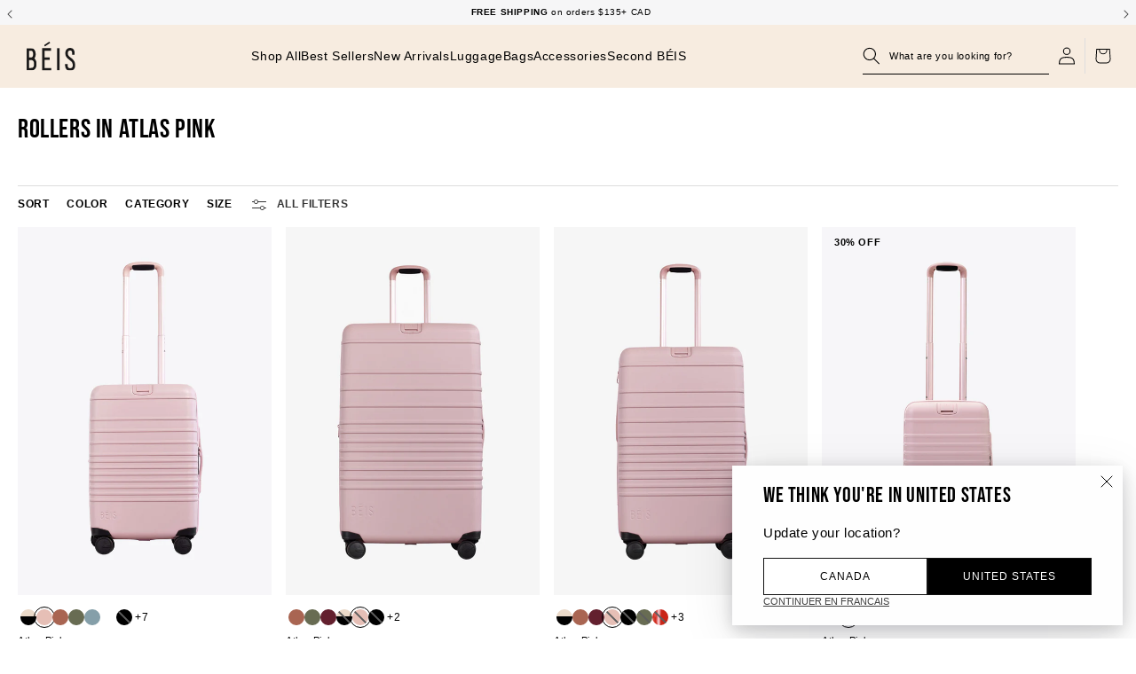

--- FILE ---
content_type: text/html; charset=utf-8
request_url: https://ca.beistravel.com/collections/rollers-in-atlas-pink
body_size: 61357
content:
<!doctype html>
<html class="no-js" lang="en">
  <head>
<!--LOOMI SDK-->
<!--DO NOT EDIT-->
<link rel="preconnect"  href="https://live.visually-io.com/" crossorigin data-em-disable>
<link rel="dns-prefetch" href="https://live.visually-io.com/" data-em-disable>
<script>
    (()=> {
        const env = 2;
        var store = "beistravelcanada.myshopify.com";
        var alias = store.replace(".myshopify.com", "").replaceAll("-", "_").toUpperCase();
        var jitsuKey =  "js.58035241141";
        window.loomi_ctx = {...(window.loomi_ctx || {}),storeAlias:alias,jitsuKey,env};
        
        
    
	
    })()
</script>
<link href="https://live.visually-io.com/cf/BEISTRAVELCANADA.js?k=js.58035241141&e=2&s=BEISTRAVELCANADA" rel="preload" as="script" data-em-disable>
<link href="https://live.visually-io.com/cf/BEISTRAVELCANADA.js?k=js.58035241141&e=2&s=BEISTRAVELCANADA" rel="preload" as="script" data-em-disable>
<link href="https://assets.visually.io/widgets/vsly-preact.min.js" rel="preload" as="script" data-em-disable>
<script data-vsly="preact2" type="text/javascript" src="https://assets.visually.io/widgets/vsly-preact.min.js" data-em-disable></script>
<script type="text/javascript" src="https://live.visually-io.com/cf/BEISTRAVELCANADA.js" data-em-disable></script>
<script type="text/javascript" src="https://live.visually-io.com/v/visually.js" data-em-disable></script>
<script defer type="text/javascript" src="https://live.visually-io.com/v/visually-a.js" data-em-disable></script>
<!--LOOMI SDK-->


    
    <meta charset="utf-8">
    
<link rel="alternate" hreflang="en-US" href="https://beistravel.com/collections/rollers-in-atlas-pink">
<link rel="alternate" hreflang="en-GB" href="https://uk.beistravel.com/collections/rollers-in-atlas-pink">
<link rel="alternate" hreflang="en-CA" href="https://ca.beistravel.com/collections/rollers-in-atlas-pink">

  <link rel="alternate" hreflang="en-BE" href="https://eu.beistravel.com/collections/rollers-in-atlas-pink">

  <link rel="alternate" hreflang="en-EL" href="https://eu.beistravel.com/collections/rollers-in-atlas-pink">

  <link rel="alternate" hreflang="en-FR" href="https://eu.beistravel.com/collections/rollers-in-atlas-pink">

  <link rel="alternate" hreflang="en-LT" href="https://eu.beistravel.com/collections/rollers-in-atlas-pink">

  <link rel="alternate" hreflang="en-PT" href="https://eu.beistravel.com/collections/rollers-in-atlas-pink">

  <link rel="alternate" hreflang="en-BG" href="https://eu.beistravel.com/collections/rollers-in-atlas-pink">

  <link rel="alternate" hreflang="en-ES" href="https://eu.beistravel.com/collections/rollers-in-atlas-pink">

  <link rel="alternate" hreflang="en-LU" href="https://eu.beistravel.com/collections/rollers-in-atlas-pink">

  <link rel="alternate" hreflang="en-RO" href="https://eu.beistravel.com/collections/rollers-in-atlas-pink">

  <link rel="alternate" hreflang="en-CZ" href="https://eu.beistravel.com/collections/rollers-in-atlas-pink">

  <link rel="alternate" hreflang="en-HU" href="https://eu.beistravel.com/collections/rollers-in-atlas-pink">

  <link rel="alternate" hreflang="en-SI" href="https://eu.beistravel.com/collections/rollers-in-atlas-pink">

  <link rel="alternate" hreflang="en-DK" href="https://eu.beistravel.com/collections/rollers-in-atlas-pink">

  <link rel="alternate" hreflang="en-HR" href="https://eu.beistravel.com/collections/rollers-in-atlas-pink">

  <link rel="alternate" hreflang="en-MT" href="https://eu.beistravel.com/collections/rollers-in-atlas-pink">

  <link rel="alternate" hreflang="en-SK" href="https://eu.beistravel.com/collections/rollers-in-atlas-pink">

  <link rel="alternate" hreflang="en-DE" href="https://eu.beistravel.com/collections/rollers-in-atlas-pink">

  <link rel="alternate" hreflang="en-IT" href="https://eu.beistravel.com/collections/rollers-in-atlas-pink">

  <link rel="alternate" hreflang="en-NL" href="https://eu.beistravel.com/collections/rollers-in-atlas-pink">

  <link rel="alternate" hreflang="en-FI" href="https://eu.beistravel.com/collections/rollers-in-atlas-pink">

  <link rel="alternate" hreflang="en-EE" href="https://eu.beistravel.com/collections/rollers-in-atlas-pink">

  <link rel="alternate" hreflang="en-CY" href="https://eu.beistravel.com/collections/rollers-in-atlas-pink">

  <link rel="alternate" hreflang="en-AT" href="https://eu.beistravel.com/collections/rollers-in-atlas-pink">

  <link rel="alternate" hreflang="en-SE" href="https://eu.beistravel.com/collections/rollers-in-atlas-pink">

  <link rel="alternate" hreflang="en-IE" href="https://eu.beistravel.com/collections/rollers-in-atlas-pink">

  <link rel="alternate" hreflang="en-LV" href="https://eu.beistravel.com/collections/rollers-in-atlas-pink">

  <link rel="alternate" hreflang="en-PL" href="https://eu.beistravel.com/collections/rollers-in-atlas-pink">

<link rel="alternate" hreflang="x-default" href="https://beistravel.com/collections/rollers-in-atlas-pink">

    <meta http-equiv="X-UA-Compatible" content="IE=edge">
    <meta name="viewport" content="width=device-width,initial-scale=1">
    <meta name="theme-color" content="">
    
      <link rel="canonical" href="https://ca.beistravel.com/collections/rollers-in-atlas-pink">
    
    <link rel="preconnect" href="https://cdn.shopify.com" crossorigin><link rel="icon" type="image/png" href="//ca.beistravel.com/cdn/shop/files/BEIS_Logo_on_Beige.png?crop=center&height=32&v=1709770645&width=32"><title>
      Rollers in Atlas Pink
</title>

    

    

<meta property="og:site_name" content="Beis Travel Canada">

  <meta property="og:url" content="https://ca.beistravel.com/collections/rollers-in-atlas-pink">

<meta property="og:title" content="Rollers in Atlas Pink">
<meta property="og:type" content="website">
<meta property="og:description" content="The best travel gear and accessories for the modern traveler. These are perfect for weekend sleepovers, beach days, and summers in the south of France. Designed and created by a Canadian herself, Shay Mitchell."><meta property="og:image" content="http://ca.beistravel.com/cdn/shop/files/beislogo1200x628.png?v=1635372132">
  <meta property="og:image:secure_url" content="https://ca.beistravel.com/cdn/shop/files/beislogo1200x628.png?v=1635372132">
  <meta property="og:image:width" content="1200">
  <meta property="og:image:height" content="628"><meta name="twitter:site" content="@BeisTravel"><meta name="twitter:card" content="summary_large_image">
<meta name="twitter:title" content="Rollers in Atlas Pink">
<meta name="twitter:description" content="The best travel gear and accessories for the modern traveler. These are perfect for weekend sleepovers, beach days, and summers in the south of France. Designed and created by a Canadian herself, Shay Mitchell.">


    

    

    <script src="//ca.beistravel.com/cdn/shop/t/272/assets/global.js?v=51753627026921407991756918238" defer="defer"></script><script>var adlinker_config = {enable_url_param:false};</script><script>window.performance && window.performance.mark && window.performance.mark('shopify.content_for_header.start');</script><meta name="facebook-domain-verification" content="5xvt2d9r86h1j0z6enjiqfxzr27qyv">
<meta name="google-site-verification" content="y_cXTjGQ_5lSxEk4IHBg9pYlMBUmB9CVuZqHgrfG4JY">
<meta id="shopify-digital-wallet" name="shopify-digital-wallet" content="/58035241141/digital_wallets/dialog">
<meta name="shopify-checkout-api-token" content="9f2c2b3e66376d72f858f33c78fa5057">
<meta id="in-context-paypal-metadata" data-shop-id="58035241141" data-venmo-supported="true" data-environment="production" data-locale="en_US" data-paypal-v4="true" data-currency="USD">
<link rel="alternate" type="application/atom+xml" title="Feed" href="/collections/rollers-in-atlas-pink.atom" />
<link rel="alternate" hreflang="x-default" href="https://ca.beistravel.com/collections/rollers-in-atlas-pink">
<link rel="alternate" hreflang="en-US" href="https://ca.beistravel.com/collections/rollers-in-atlas-pink">
<link rel="alternate" hreflang="fr-US" href="https://ca.beistravel.com/fr/collections/rollers-in-atlas-pink">
<link rel="alternate" type="application/json+oembed" href="https://ca.beistravel.com/collections/rollers-in-atlas-pink.oembed">
<script async="async" src="/checkouts/internal/preloads.js?locale=en-US"></script>
<link rel="preconnect" href="https://shop.app" crossorigin="anonymous">
<script async="async" src="https://shop.app/checkouts/internal/preloads.js?locale=en-US&shop_id=58035241141" crossorigin="anonymous"></script>
<script id="apple-pay-shop-capabilities" type="application/json">{"shopId":58035241141,"countryCode":"US","currencyCode":"USD","merchantCapabilities":["supports3DS"],"merchantId":"gid:\/\/shopify\/Shop\/58035241141","merchantName":"Beis Travel Canada","requiredBillingContactFields":["postalAddress","email","phone"],"requiredShippingContactFields":["postalAddress","email","phone"],"shippingType":"shipping","supportedNetworks":["visa","masterCard","amex","discover","elo","jcb"],"total":{"type":"pending","label":"Beis Travel Canada","amount":"1.00"},"shopifyPaymentsEnabled":true,"supportsSubscriptions":true}</script>
<script id="shopify-features" type="application/json">{"accessToken":"9f2c2b3e66376d72f858f33c78fa5057","betas":["rich-media-storefront-analytics"],"domain":"ca.beistravel.com","predictiveSearch":true,"shopId":58035241141,"locale":"en"}</script>
<script>var Shopify = Shopify || {};
Shopify.shop = "beistravelcanada.myshopify.com";
Shopify.locale = "en";
Shopify.currency = {"active":"USD","rate":"1.0"};
Shopify.country = "US";
Shopify.theme = {"name":"Beis\/ca\/production","id":131254517941,"schema_name":"BEIS","schema_version":"1.0","theme_store_id":null,"role":"main"};
Shopify.theme.handle = "null";
Shopify.theme.style = {"id":null,"handle":null};
Shopify.cdnHost = "ca.beistravel.com/cdn";
Shopify.routes = Shopify.routes || {};
Shopify.routes.root = "/";</script>
<script type="module">!function(o){(o.Shopify=o.Shopify||{}).modules=!0}(window);</script>
<script>!function(o){function n(){var o=[];function n(){o.push(Array.prototype.slice.apply(arguments))}return n.q=o,n}var t=o.Shopify=o.Shopify||{};t.loadFeatures=n(),t.autoloadFeatures=n()}(window);</script>
<script>
  window.ShopifyPay = window.ShopifyPay || {};
  window.ShopifyPay.apiHost = "shop.app\/pay";
  window.ShopifyPay.redirectState = null;
</script>
<script id="shop-js-analytics" type="application/json">{"pageType":"collection"}</script>
<script defer="defer" async type="module" src="//ca.beistravel.com/cdn/shopifycloud/shop-js/modules/v2/client.init-shop-cart-sync_BT-GjEfc.en.esm.js"></script>
<script defer="defer" async type="module" src="//ca.beistravel.com/cdn/shopifycloud/shop-js/modules/v2/chunk.common_D58fp_Oc.esm.js"></script>
<script defer="defer" async type="module" src="//ca.beistravel.com/cdn/shopifycloud/shop-js/modules/v2/chunk.modal_xMitdFEc.esm.js"></script>
<script type="module">
  await import("//ca.beistravel.com/cdn/shopifycloud/shop-js/modules/v2/client.init-shop-cart-sync_BT-GjEfc.en.esm.js");
await import("//ca.beistravel.com/cdn/shopifycloud/shop-js/modules/v2/chunk.common_D58fp_Oc.esm.js");
await import("//ca.beistravel.com/cdn/shopifycloud/shop-js/modules/v2/chunk.modal_xMitdFEc.esm.js");

  window.Shopify.SignInWithShop?.initShopCartSync?.({"fedCMEnabled":true,"windoidEnabled":true});

</script>
<script>
  window.Shopify = window.Shopify || {};
  if (!window.Shopify.featureAssets) window.Shopify.featureAssets = {};
  window.Shopify.featureAssets['shop-js'] = {"shop-cart-sync":["modules/v2/client.shop-cart-sync_DZOKe7Ll.en.esm.js","modules/v2/chunk.common_D58fp_Oc.esm.js","modules/v2/chunk.modal_xMitdFEc.esm.js"],"init-fed-cm":["modules/v2/client.init-fed-cm_B6oLuCjv.en.esm.js","modules/v2/chunk.common_D58fp_Oc.esm.js","modules/v2/chunk.modal_xMitdFEc.esm.js"],"shop-cash-offers":["modules/v2/client.shop-cash-offers_D2sdYoxE.en.esm.js","modules/v2/chunk.common_D58fp_Oc.esm.js","modules/v2/chunk.modal_xMitdFEc.esm.js"],"shop-login-button":["modules/v2/client.shop-login-button_QeVjl5Y3.en.esm.js","modules/v2/chunk.common_D58fp_Oc.esm.js","modules/v2/chunk.modal_xMitdFEc.esm.js"],"pay-button":["modules/v2/client.pay-button_DXTOsIq6.en.esm.js","modules/v2/chunk.common_D58fp_Oc.esm.js","modules/v2/chunk.modal_xMitdFEc.esm.js"],"shop-button":["modules/v2/client.shop-button_DQZHx9pm.en.esm.js","modules/v2/chunk.common_D58fp_Oc.esm.js","modules/v2/chunk.modal_xMitdFEc.esm.js"],"avatar":["modules/v2/client.avatar_BTnouDA3.en.esm.js"],"init-windoid":["modules/v2/client.init-windoid_CR1B-cfM.en.esm.js","modules/v2/chunk.common_D58fp_Oc.esm.js","modules/v2/chunk.modal_xMitdFEc.esm.js"],"init-shop-for-new-customer-accounts":["modules/v2/client.init-shop-for-new-customer-accounts_C_vY_xzh.en.esm.js","modules/v2/client.shop-login-button_QeVjl5Y3.en.esm.js","modules/v2/chunk.common_D58fp_Oc.esm.js","modules/v2/chunk.modal_xMitdFEc.esm.js"],"init-shop-email-lookup-coordinator":["modules/v2/client.init-shop-email-lookup-coordinator_BI7n9ZSv.en.esm.js","modules/v2/chunk.common_D58fp_Oc.esm.js","modules/v2/chunk.modal_xMitdFEc.esm.js"],"init-shop-cart-sync":["modules/v2/client.init-shop-cart-sync_BT-GjEfc.en.esm.js","modules/v2/chunk.common_D58fp_Oc.esm.js","modules/v2/chunk.modal_xMitdFEc.esm.js"],"shop-toast-manager":["modules/v2/client.shop-toast-manager_DiYdP3xc.en.esm.js","modules/v2/chunk.common_D58fp_Oc.esm.js","modules/v2/chunk.modal_xMitdFEc.esm.js"],"init-customer-accounts":["modules/v2/client.init-customer-accounts_D9ZNqS-Q.en.esm.js","modules/v2/client.shop-login-button_QeVjl5Y3.en.esm.js","modules/v2/chunk.common_D58fp_Oc.esm.js","modules/v2/chunk.modal_xMitdFEc.esm.js"],"init-customer-accounts-sign-up":["modules/v2/client.init-customer-accounts-sign-up_iGw4briv.en.esm.js","modules/v2/client.shop-login-button_QeVjl5Y3.en.esm.js","modules/v2/chunk.common_D58fp_Oc.esm.js","modules/v2/chunk.modal_xMitdFEc.esm.js"],"shop-follow-button":["modules/v2/client.shop-follow-button_CqMgW2wH.en.esm.js","modules/v2/chunk.common_D58fp_Oc.esm.js","modules/v2/chunk.modal_xMitdFEc.esm.js"],"checkout-modal":["modules/v2/client.checkout-modal_xHeaAweL.en.esm.js","modules/v2/chunk.common_D58fp_Oc.esm.js","modules/v2/chunk.modal_xMitdFEc.esm.js"],"shop-login":["modules/v2/client.shop-login_D91U-Q7h.en.esm.js","modules/v2/chunk.common_D58fp_Oc.esm.js","modules/v2/chunk.modal_xMitdFEc.esm.js"],"lead-capture":["modules/v2/client.lead-capture_BJmE1dJe.en.esm.js","modules/v2/chunk.common_D58fp_Oc.esm.js","modules/v2/chunk.modal_xMitdFEc.esm.js"],"payment-terms":["modules/v2/client.payment-terms_Ci9AEqFq.en.esm.js","modules/v2/chunk.common_D58fp_Oc.esm.js","modules/v2/chunk.modal_xMitdFEc.esm.js"]};
</script>
<script>(function() {
  var isLoaded = false;
  function asyncLoad() {
    if (isLoaded) return;
    isLoaded = true;
    var urls = ["https:\/\/str.rise-ai.com\/?shop=beistravelcanada.myshopify.com","https:\/\/strn.rise-ai.com\/?shop=beistravelcanada.myshopify.com","https:\/\/cdn-loyalty.yotpo.com\/loader\/64bx-kywYv-Dy-xm5JWjPw.js?shop=beistravelcanada.myshopify.com","https:\/\/cdn.routeapp.io\/route-widget-shopify\/v2\/route-widget-shopify-stable-v2.min.js?shop=beistravelcanada.myshopify.com","https:\/\/config.gorgias.chat\/bundle-loader\/01GYCCF0GH2KYB2PJ03HBV9R02?source=shopify1click\u0026shop=beistravelcanada.myshopify.com","https:\/\/connect.nosto.com\/include\/script\/shopify-58035241141.js?shop=beistravelcanada.myshopify.com","https:\/\/assets.tapcart.com\/__tc-ck-loader\/index.js?appId=gtCmDutyLd\u0026environment=production\u0026shop=beistravelcanada.myshopify.com","https:\/\/cdn.tapcart.com\/webbridge-sdk\/webbridge.umd.js?shop=beistravelcanada.myshopify.com","https:\/\/cdn.9gtb.com\/loader.js?g_cvt_id=6ea2dc19-e4e7-4815-8bdb-f0758b9b8bfb\u0026shop=beistravelcanada.myshopify.com"];
    for (var i = 0; i < urls.length; i++) {
      var s = document.createElement('script');
      s.type = 'text/javascript';
      s.async = true;
      s.src = urls[i];
      var x = document.getElementsByTagName('script')[0];
      x.parentNode.insertBefore(s, x);
    }
  };
  if(window.attachEvent) {
    window.attachEvent('onload', asyncLoad);
  } else {
    window.addEventListener('load', asyncLoad, false);
  }
})();</script>
<script id="__st">var __st={"a":58035241141,"offset":-28800,"reqid":"7a5587a4-6f50-464a-ad51-08c465596c63-1769252062","pageurl":"ca.beistravel.com\/collections\/rollers-in-atlas-pink","u":"389d96893614","p":"collection","rtyp":"collection","rid":329043771573};</script>
<script>window.ShopifyPaypalV4VisibilityTracking = true;</script>
<script id="captcha-bootstrap">!function(){'use strict';const t='contact',e='account',n='new_comment',o=[[t,t],['blogs',n],['comments',n],[t,'customer']],c=[[e,'customer_login'],[e,'guest_login'],[e,'recover_customer_password'],[e,'create_customer']],r=t=>t.map((([t,e])=>`form[action*='/${t}']:not([data-nocaptcha='true']) input[name='form_type'][value='${e}']`)).join(','),a=t=>()=>t?[...document.querySelectorAll(t)].map((t=>t.form)):[];function s(){const t=[...o],e=r(t);return a(e)}const i='password',u='form_key',d=['recaptcha-v3-token','g-recaptcha-response','h-captcha-response',i],f=()=>{try{return window.sessionStorage}catch{return}},m='__shopify_v',_=t=>t.elements[u];function p(t,e,n=!1){try{const o=window.sessionStorage,c=JSON.parse(o.getItem(e)),{data:r}=function(t){const{data:e,action:n}=t;return t[m]||n?{data:e,action:n}:{data:t,action:n}}(c);for(const[e,n]of Object.entries(r))t.elements[e]&&(t.elements[e].value=n);n&&o.removeItem(e)}catch(o){console.error('form repopulation failed',{error:o})}}const l='form_type',E='cptcha';function T(t){t.dataset[E]=!0}const w=window,h=w.document,L='Shopify',v='ce_forms',y='captcha';let A=!1;((t,e)=>{const n=(g='f06e6c50-85a8-45c8-87d0-21a2b65856fe',I='https://cdn.shopify.com/shopifycloud/storefront-forms-hcaptcha/ce_storefront_forms_captcha_hcaptcha.v1.5.2.iife.js',D={infoText:'Protected by hCaptcha',privacyText:'Privacy',termsText:'Terms'},(t,e,n)=>{const o=w[L][v],c=o.bindForm;if(c)return c(t,g,e,D).then(n);var r;o.q.push([[t,g,e,D],n]),r=I,A||(h.body.append(Object.assign(h.createElement('script'),{id:'captcha-provider',async:!0,src:r})),A=!0)});var g,I,D;w[L]=w[L]||{},w[L][v]=w[L][v]||{},w[L][v].q=[],w[L][y]=w[L][y]||{},w[L][y].protect=function(t,e){n(t,void 0,e),T(t)},Object.freeze(w[L][y]),function(t,e,n,w,h,L){const[v,y,A,g]=function(t,e,n){const i=e?o:[],u=t?c:[],d=[...i,...u],f=r(d),m=r(i),_=r(d.filter((([t,e])=>n.includes(e))));return[a(f),a(m),a(_),s()]}(w,h,L),I=t=>{const e=t.target;return e instanceof HTMLFormElement?e:e&&e.form},D=t=>v().includes(t);t.addEventListener('submit',(t=>{const e=I(t);if(!e)return;const n=D(e)&&!e.dataset.hcaptchaBound&&!e.dataset.recaptchaBound,o=_(e),c=g().includes(e)&&(!o||!o.value);(n||c)&&t.preventDefault(),c&&!n&&(function(t){try{if(!f())return;!function(t){const e=f();if(!e)return;const n=_(t);if(!n)return;const o=n.value;o&&e.removeItem(o)}(t);const e=Array.from(Array(32),(()=>Math.random().toString(36)[2])).join('');!function(t,e){_(t)||t.append(Object.assign(document.createElement('input'),{type:'hidden',name:u})),t.elements[u].value=e}(t,e),function(t,e){const n=f();if(!n)return;const o=[...t.querySelectorAll(`input[type='${i}']`)].map((({name:t})=>t)),c=[...d,...o],r={};for(const[a,s]of new FormData(t).entries())c.includes(a)||(r[a]=s);n.setItem(e,JSON.stringify({[m]:1,action:t.action,data:r}))}(t,e)}catch(e){console.error('failed to persist form',e)}}(e),e.submit())}));const S=(t,e)=>{t&&!t.dataset[E]&&(n(t,e.some((e=>e===t))),T(t))};for(const o of['focusin','change'])t.addEventListener(o,(t=>{const e=I(t);D(e)&&S(e,y())}));const B=e.get('form_key'),M=e.get(l),P=B&&M;t.addEventListener('DOMContentLoaded',(()=>{const t=y();if(P)for(const e of t)e.elements[l].value===M&&p(e,B);[...new Set([...A(),...v().filter((t=>'true'===t.dataset.shopifyCaptcha))])].forEach((e=>S(e,t)))}))}(h,new URLSearchParams(w.location.search),n,t,e,['guest_login'])})(!0,!0)}();</script>
<script integrity="sha256-4kQ18oKyAcykRKYeNunJcIwy7WH5gtpwJnB7kiuLZ1E=" data-source-attribution="shopify.loadfeatures" defer="defer" src="//ca.beistravel.com/cdn/shopifycloud/storefront/assets/storefront/load_feature-a0a9edcb.js" crossorigin="anonymous"></script>
<script crossorigin="anonymous" defer="defer" src="//ca.beistravel.com/cdn/shopifycloud/storefront/assets/shopify_pay/storefront-65b4c6d7.js?v=20250812"></script>
<script data-source-attribution="shopify.dynamic_checkout.dynamic.init">var Shopify=Shopify||{};Shopify.PaymentButton=Shopify.PaymentButton||{isStorefrontPortableWallets:!0,init:function(){window.Shopify.PaymentButton.init=function(){};var t=document.createElement("script");t.src="https://ca.beistravel.com/cdn/shopifycloud/portable-wallets/latest/portable-wallets.en.js",t.type="module",document.head.appendChild(t)}};
</script>
<script data-source-attribution="shopify.dynamic_checkout.buyer_consent">
  function portableWalletsHideBuyerConsent(e){var t=document.getElementById("shopify-buyer-consent"),n=document.getElementById("shopify-subscription-policy-button");t&&n&&(t.classList.add("hidden"),t.setAttribute("aria-hidden","true"),n.removeEventListener("click",e))}function portableWalletsShowBuyerConsent(e){var t=document.getElementById("shopify-buyer-consent"),n=document.getElementById("shopify-subscription-policy-button");t&&n&&(t.classList.remove("hidden"),t.removeAttribute("aria-hidden"),n.addEventListener("click",e))}window.Shopify?.PaymentButton&&(window.Shopify.PaymentButton.hideBuyerConsent=portableWalletsHideBuyerConsent,window.Shopify.PaymentButton.showBuyerConsent=portableWalletsShowBuyerConsent);
</script>
<script data-source-attribution="shopify.dynamic_checkout.cart.bootstrap">document.addEventListener("DOMContentLoaded",(function(){function t(){return document.querySelector("shopify-accelerated-checkout-cart, shopify-accelerated-checkout")}if(t())Shopify.PaymentButton.init();else{new MutationObserver((function(e,n){t()&&(Shopify.PaymentButton.init(),n.disconnect())})).observe(document.body,{childList:!0,subtree:!0})}}));
</script>
<link id="shopify-accelerated-checkout-styles" rel="stylesheet" media="screen" href="https://ca.beistravel.com/cdn/shopifycloud/portable-wallets/latest/accelerated-checkout-backwards-compat.css" crossorigin="anonymous">
<style id="shopify-accelerated-checkout-cart">
        #shopify-buyer-consent {
  margin-top: 1em;
  display: inline-block;
  width: 100%;
}

#shopify-buyer-consent.hidden {
  display: none;
}

#shopify-subscription-policy-button {
  background: none;
  border: none;
  padding: 0;
  text-decoration: underline;
  font-size: inherit;
  cursor: pointer;
}

#shopify-subscription-policy-button::before {
  box-shadow: none;
}

      </style>
<script id="sections-script" data-sections="megamenu" defer="defer" src="//ca.beistravel.com/cdn/shop/t/272/compiled_assets/scripts.js?v=24644"></script>
<script>window.performance && window.performance.mark && window.performance.mark('shopify.content_for_header.end');</script>


<style data-shopify>
  
  
  
  

  :root {
  --font-body-family: Helvetica, Arial, sans-serif;
  --font-body-style: normal;
  --font-body-weight: 400;
  --font-body-weight-bold: 700;

  --font-heading-family: Helvetica, Arial, sans-serif;
  --font-heading-style: normal;
  --font-heading-weight: 400;

  --font-body-scale: 1.0;
  --font-heading-scale: 1.0;

  --color-base-text: 0, 0, 0;
  --color-inverse-text: , , ;
  --color-shadow: 0, 0, 0;
  --color-base-text-subdued: , , ;
  --color-nav-items: #000000;
  --color-nav-items-hover: #000000;
  --color-nav-bcg: #f7ece0;

  --color-base-background-1: 255, 255, 255;
  --color-base-background-2: 247, 236, 224;
  --color-base-background-secondary: , , ;
  --color-base-solid-button-labels: 255, 255, 255;
  --color-base-outline-button-labels: 18, 18, 18;
  --color-base-accent-1: 0, 0, 0;
  --color-base-accent-2: 255, 255, 255;
  --payment-terms-background-color: #ffffff;

  --gradient-base-background-1: #ffffff;
  --gradient-base-background-2: #f7ece0;
  --gradient-base-accent-1: #000000;
  --gradient-base-accent-2: #ffffff;

  --color-border-dark: #7F7F7F;
  --color-border-light: #E2E2E2;

  --media-padding: px;
  --media-border-opacity: 0.05;
  --media-border-width: 1px;
  --media-radius: 0px;
  --media-shadow-opacity: 0.0;
  --media-shadow-horizontal-offset: 0px;
  --media-shadow-vertical-offset: 4px;
  --media-shadow-blur-radius: 5px;

  --page-width: 190rem;
  --page-width-margin: 0rem;

  --card-image-padding: 0.0rem;
  --card-corner-radius: 0.0rem;
  --card-text-alignment: left;
  --card-border-width: 0.0rem;
  --card-border-opacity: 0.1;
  --card-shadow-opacity: 0.0;
  --card-shadow-horizontal-offset: 0.0rem;
  --card-shadow-vertical-offset: 0.4rem;
  --card-shadow-blur-radius: 0.5rem;

  --popup-border-width: 1px;
  --popup-border-opacity: 0.1;
  --popup-corner-radius: 0px;
  --popup-shadow-opacity: 0.0;
  --popup-shadow-horizontal-offset: 0px;
  --popup-shadow-vertical-offset: 4px;
  --popup-shadow-blur-radius: 5px;

  --drawer-border-width: 1px;
  --drawer-border-opacity: 0.1;
  --drawer-shadow-opacity: 0.0;
  --drawer-shadow-horizontal-offset: 0px;
  --drawer-shadow-vertical-offset: 4px;
  --drawer-shadow-blur-radius: 5px;

  --spacing-sections-desktop: 0px;
  --spacing-sections-mobile: 0px;

  --grid-desktop-vertical-spacing: 16px;
  --grid-desktop-horizontal-spacing: 16px;
  --grid-mobile-vertical-spacing: 8px;
  --grid-mobile-horizontal-spacing: 8px;

  --text-boxes-border-opacity: 0.1;
  --text-boxes-border-width: 0px;
  --text-boxes-radius: 0px;
  --text-boxes-shadow-opacity: 0.0;
  --text-boxes-shadow-horizontal-offset: 0px;
  --text-boxes-shadow-vertical-offset: 4px;
  --text-boxes-shadow-blur-radius: 5px;

  --buttons-radius: 0px;
  --buttons-radius-outset: 0px;
  --buttons-border-width: 1px;
  --buttons-border-opacity: 1.0;
  --buttons-shadow-opacity: 0.0;
  --buttons-shadow-horizontal-offset: 0px;
  --buttons-shadow-vertical-offset: 4px;
  --buttons-shadow-blur-radius: 5px;
  --buttons-border-offset: 0px;

  --inputs-radius: 0px;
  --inputs-border-width: 1px;
  --inputs-border-opacity: 0.55;
  --inputs-shadow-opacity: 0.0;
  --inputs-shadow-horizontal-offset: 0px;
  --inputs-margin-offset: 0px;
  --inputs-shadow-vertical-offset: 4px;
  --inputs-shadow-blur-radius: 5px;
  --inputs-radius-outset: 0px;

  --variant-pills-radius: 40px;
  --variant-pills-border-width: 1px;
  --variant-pills-border-opacity: 0.55;
  --variant-pills-shadow-opacity: 0.0;
  --variant-pills-shadow-horizontal-offset: 0px;
  --variant-pills-shadow-vertical-offset: 4px;
  --variant-pills-shadow-blur-radius: 5px;
  }

  *,
  *::before,
  *::after {
  box-sizing: inherit;
  }

  html {
  box-sizing: border-box;
  font-size: calc(var(--font-body-scale) * 62.5%);
  height: 100%;
  }

  body {
  min-height: 100%;
  margin: 0;
  font-size: 1.5rem;
  letter-spacing: 0.06rem;
  line-height: calc(1 + 0.8 / var(--font-body-scale));
  font-family: var(--font-body-family);
  font-style: var(--font-body-style);
  font-weight: var(--font-body-weight);
  }

  @media screen and (min-width: 750px) {
  body {
  font-size: 1.6rem;
  }
  }
</style><link href="//ca.beistravel.com/cdn/shop/t/272/assets/base.css?v=30001704642813634231767896401" rel="stylesheet" type="text/css" media="all" />
    <link href="//ca.beistravel.com/cdn/shop/t/272/assets/header.css?v=20055350880599638231762456857" rel="stylesheet" type="text/css" media="all" />
    <link href="//ca.beistravel.com/cdn/shop/t/272/assets/fostr-override-beis.css?v=110941489155908680351763488010" rel="stylesheet" type="text/css" media="all" />
    <link href="//ca.beistravel.com/cdn/shop/t/272/assets/component-rte.css?v=87055848017324703911690406245" rel="stylesheet" type="text/css" media="all" />

    





  

<script id="back-in-stock-helper">
  var _BISConfig = _BISConfig || {};




</script>

  





<script>

  !function(f,b,e,v,n,t,s){if(f.fbq)return;n=f.fbq=function(){n.callMethod?

    n.callMethod.apply(n,arguments):n.queue.push(arguments)};if(!f._fbq)f._fbq=n;

    n.push=n;n.loaded=!0;n.version='2.0';n.queue=[];t=b.createElement(e);t.async=!0;

    t.src=v;s=b.getElementsByTagName(e)[0];s.parentNode.insertBefore(t,s)}(window,

    document,'script','//connect.facebook.net/en_US/fbevents.js');

  fbq('init', '537196130060334'
  );

  fbq('track', 'PageView');

</script>
<noscript><img height="1" width="1" style="display:none" src="https://www.facebook.com/tr?id=537196130060334&ev=PageView&noscript=1" alt="Facebook Pixel" /></noscript>


<link rel="stylesheet" href="//ca.beistravel.com/cdn/shop/t/272/assets/component-predictive-search.css?v=166807284531816067071742120710" media="print" onload="this.media='all'"><script>document.documentElement.className = document.documentElement.className.replace('no-js', 'js');
    if (Shopify.designMode) {
      document.documentElement.classList.add('shopify-design-mode');
    }
    </script>

    <link href="//ca.beistravel.com/cdn/shop/t/272/assets/component-slider.css?v=3520372375411976541767727585" rel="stylesheet" type="text/css" media="all" />
    <link href="//ca.beistravel.com/cdn/shop/t/272/assets/component-rating.css?v=95363020824947768461718649594" rel="stylesheet" type="text/css" media="all" />
    <link href="//ca.beistravel.com/cdn/shop/t/272/assets/fostr-card-product-card.css?v=171046342040178295071762467048" rel="stylesheet" type="text/css" media="all" />
    <link href="//ca.beistravel.com/cdn/shop/t/272/assets/fostr-modal.css?v=102223392691432828361690406251" rel="stylesheet" type="text/css" media="all" />
    <link href="//ca.beistravel.com/cdn/shop/t/272/assets/carousel.css?v=172162613557292863021768325731" rel="stylesheet" type="text/css" media="all" />
    <link href="//ca.beistravel.com/cdn/shop/t/272/assets/component-cart-items.css?v=112193547013044734241767896401" rel="stylesheet" type="text/css" media="all" />
<link href="//ca.beistravel.com/cdn/shop/t/272/assets/component-flavor-tile.css?v=146272842335105999841730151714" rel="stylesheet" type="text/css" media="all" />
<meta name="google-site-verification" content="4JcSPVRvE3sQDWZm-pzOL0Fs8JL8MYtmlOZR75QkGd4" /><meta name=tapcart-banner:appIcon content=https://storage.googleapis.com/tapcart-150607.appspot.com/ae83f1a3c66fc0fe8f835025faa18faf_i.png><!-- BEGIN app block: shopify://apps/consentmo-gdpr/blocks/gdpr_cookie_consent/4fbe573f-a377-4fea-9801-3ee0858cae41 -->


<!-- END app block --><!-- BEGIN app block: shopify://apps/lookfy-gallery/blocks/app-embed/596af5f6-9933-4730-95c2-f7d8d52a0c3e --><!-- BEGIN app snippet: javascript -->
<script type="text/javascript">
window.lfPageType??="collection";
window.lfPageId??="329043771573";
window.lfHandle??="collections/rollers-in-atlas-pink";
window.lfShopID??="58035241141";
window.lfShopUrl??="https://ca.beistravel.com";
window.lfIsoCode??="en";
window.lfCountry??="en";
window.lfLanguages??=[{"shop_locale":{"locale":"en","enabled":true,"primary":true,"published":true}},{"shop_locale":{"locale":"fr","enabled":true,"primary":false,"published":true}}];
window.lfCurrencyFormat??="${{amount}} USD";
window.lfMoneyFormat??="${{amount}} USD";
window.lfCartAdd??="/cart/add";
window.lfCartUrl??="/cart";
window.lfShopLang??={"all":"All","sale":"Sale","shop_now":"Shop Now","sold_out":"Sold Out","load_more":"Load More","add_to_cart":"Add to Cart","description":"Description","in_this_photo":"In this media","shop_the_look":"Shop the Look","badge_discount":"Off","choose_options":"Choose Options","volume_pricing":"Volume pricing available","add_all_to_cart":"Add All to Cart","view_full_details":"View Full Details","add_to_cart_select":"Select {attribute_label}"};
window.lfShopTrans??=null;
window.lfCustomJs??=null;
window.lfCustomCss??=null;
window.lfPopupCss??=null;
window.lfTooltipPosition??="normal";
window.lfPlan??="enterprise";
window.lfPlanDev??="";
window.lfHeading??=null;
window.lfStlFont??=null;
window.lfLibs??={};
</script><style data-shopify>


</style><!-- END app snippet -->
<!-- END app block --><!-- BEGIN app block: shopify://apps/klaviyo-email-marketing-sms/blocks/klaviyo-onsite-embed/2632fe16-c075-4321-a88b-50b567f42507 -->












  <script async src="https://static.klaviyo.com/onsite/js/TfTcMC/klaviyo.js?company_id=TfTcMC"></script>
  <script>!function(){if(!window.klaviyo){window._klOnsite=window._klOnsite||[];try{window.klaviyo=new Proxy({},{get:function(n,i){return"push"===i?function(){var n;(n=window._klOnsite).push.apply(n,arguments)}:function(){for(var n=arguments.length,o=new Array(n),w=0;w<n;w++)o[w]=arguments[w];var t="function"==typeof o[o.length-1]?o.pop():void 0,e=new Promise((function(n){window._klOnsite.push([i].concat(o,[function(i){t&&t(i),n(i)}]))}));return e}}})}catch(n){window.klaviyo=window.klaviyo||[],window.klaviyo.push=function(){var n;(n=window._klOnsite).push.apply(n,arguments)}}}}();</script>

  




  <script>
    window.klaviyoReviewsProductDesignMode = false
  </script>







<!-- END app block --><!-- BEGIN app block: shopify://apps/yotpo-loyalty-rewards/blocks/loader-app-embed-block/2f9660df-5018-4e02-9868-ee1fb88d6ccd -->
    <script src="https://cdn-widgetsrepository.yotpo.com/v1/loader/" async></script>




<!-- END app block --><!-- BEGIN app block: shopify://apps/loyalty-rewards-and-referrals/blocks/embed-main/6f172e67-4106-4ac0-89c5-b32a069b3101 -->

<style
  type='text/css'
  data-lion-app-styles='main'
  data-lion-app-styles-settings='{&quot;primary_color&quot;:&quot;#4d384b&quot;,&quot;secondary_color&quot;:&quot;#126bbf&quot;,&quot;icon_color&quot;:&quot;#126bbf&quot;,&quot;button_size&quot;:&quot;medium&quot;,&quot;button_border_radius&quot;:4,&quot;button_primary_background_color&quot;:&quot;#4d384b&quot;,&quot;button_primary_text_color&quot;:&quot;#ffffff&quot;,&quot;button_neutral_background_color&quot;:&quot;#757575&quot;,&quot;button_neutral_text_color&quot;:&quot;#ffffff&quot;}'
></style>


<!-- END app block --><!-- BEGIN app block: shopify://apps/attentive/blocks/attn-tag/8df62c72-8fe4-407e-a5b3-72132be30a0d --><script type="text/javascript" src="https://ackzq.beistravel.com/providers/atLabel/load" onerror=" var fallbackScript = document.createElement('script'); fallbackScript.src = 'https://cdn.attn.tv/beistravel/dtag.js'; document.head.appendChild(fallbackScript);" data-source="loaded?source=app-embed" defer="defer"></script>


<!-- END app block --><!-- BEGIN app block: shopify://apps/triplewhale/blocks/triple_pixel_snippet/483d496b-3f1a-4609-aea7-8eee3b6b7a2a --><link rel='preconnect dns-prefetch' href='https://api.config-security.com/' crossorigin />
<link rel='preconnect dns-prefetch' href='https://conf.config-security.com/' crossorigin />
<script>
/* >> TriplePixel :: start*/
window.TriplePixelData={TripleName:"beistravelcanada.myshopify.com",ver:"2.16",plat:"SHOPIFY",isHeadless:false,src:'SHOPIFY_EXT',product:{id:"",name:``,price:"",variant:""},search:"",collection:"329043771573",cart:"drawer",template:"collection",curr:"USD" || "USD"},function(W,H,A,L,E,_,B,N){function O(U,T,P,H,R){void 0===R&&(R=!1),H=new XMLHttpRequest,P?(H.open("POST",U,!0),H.setRequestHeader("Content-Type","text/plain")):H.open("GET",U,!0),H.send(JSON.stringify(P||{})),H.onreadystatechange=function(){4===H.readyState&&200===H.status?(R=H.responseText,U.includes("/first")?eval(R):P||(N[B]=R)):(299<H.status||H.status<200)&&T&&!R&&(R=!0,O(U,T-1,P))}}if(N=window,!N[H+"sn"]){N[H+"sn"]=1,L=function(){return Date.now().toString(36)+"_"+Math.random().toString(36)};try{A.setItem(H,1+(0|A.getItem(H)||0)),(E=JSON.parse(A.getItem(H+"U")||"[]")).push({u:location.href,r:document.referrer,t:Date.now(),id:L()}),A.setItem(H+"U",JSON.stringify(E))}catch(e){}var i,m,p;A.getItem('"!nC`')||(_=A,A=N,A[H]||(E=A[H]=function(t,e,i){return void 0===i&&(i=[]),"State"==t?E.s:(W=L(),(E._q=E._q||[]).push([W,t,e].concat(i)),W)},E.s="Installed",E._q=[],E.ch=W,B="configSecurityConfModel",N[B]=1,O("https://conf.config-security.com/model",5),i=L(),m=A[atob("c2NyZWVu")],_.setItem("di_pmt_wt",i),p={id:i,action:"profile",avatar:_.getItem("auth-security_rand_salt_"),time:m[atob("d2lkdGg=")]+":"+m[atob("aGVpZ2h0")],host:A.TriplePixelData.TripleName,plat:A.TriplePixelData.plat,url:window.location.href.slice(0,500),ref:document.referrer,ver:A.TriplePixelData.ver},O("https://api.config-security.com/event",5,p),O("https://api.config-security.com/first?host=".concat(p.host,"&plat=").concat(p.plat),5)))}}("","TriplePixel",localStorage);
/* << TriplePixel :: end*/
</script>



<!-- END app block --><!-- BEGIN app block: shopify://apps/langify/blocks/langify/b50c2edb-8c63-4e36-9e7c-a7fdd62ddb8f --><!-- BEGIN app snippet: ly-switcher-factory -->




<style>
  .ly-switcher-wrapper.ly-hide, .ly-recommendation.ly-hide, .ly-recommendation .ly-submit-btn {
    display: none !important;
  }

  #ly-switcher-factory-template {
    display: none;
  }.ly-languages-switcher ul > li[key="en"] {
        order: 1 !important;
      }
      .ly-popup-modal .ly-popup-modal-content ul > li[key="en"],
      .ly-languages-switcher.ly-links a[data-language-code="en"] {
        order: 1 !important;
      }.ly-languages-switcher ul > li[key="fr"] {
        order: 2 !important;
      }
      .ly-popup-modal .ly-popup-modal-content ul > li[key="fr"],
      .ly-languages-switcher.ly-links a[data-language-code="fr"] {
        order: 2 !important;
      }
      .ly-breakpoint-1 { display: none; }
      @media (min-width:0px)  {
        .ly-breakpoint-1 { display: flex; }

        .ly-recommendation .ly-banner-content, 
        .ly-recommendation .ly-popup-modal-content {
          font-size: 14px !important;
          color: #000 !important;
          background: #fff !important;
          border-radius: 0px !important;
          border-width: 0px !important;
          border-color: #000 !important;
        }
        .ly-recommendation-form button[type="submit"] {
          font-size: 14px !important;
          color: #fff !important;
          background: #999 !important;
        }
      }


  
</style>


<template id="ly-switcher-factory-template">
<div data-breakpoint="0" class="ly-switcher-wrapper ly-breakpoint-1 fixed bottom_right ly-hide" style="font-size: 14px; margin: 0px 0px; "></div>
</template><!-- END app snippet -->

<script>
  var langify = window.langify || {};
  var customContents = {};
  var customContents_image = {};
  var langifySettingsOverwrites = {};
  var defaultSettings = {
    debug: false,               // BOOL : Enable/disable console logs
    observe: true,              // BOOL : Enable/disable the entire mutation observer (off switch)
    observeLinks: false,
    observeImages: true,
    observeCustomContents: true,
    maxMutations: 5,
    timeout: 100,               // INT : Milliseconds to wait after a mutation, before the next mutation event will be allowed for the element
    linksBlacklist: [],
    usePlaceholderMatching: false
  };

  if(langify.settings) { 
    langifySettingsOverwrites = Object.assign({}, langify.settings);
    langify.settings = Object.assign(defaultSettings, langify.settings); 
  } else { 
    langify.settings = defaultSettings; 
  }

  langify.settings.theme = null;
  langify.settings.switcher = {"customCSS":"","languageDetection":false,"languageDetectionDefault":"en","enableDefaultLanguage":false,"breakpoints":[{"key":0,"label":"0px","config":{"type":"none","corner":"bottom_right","position":"fixed","show_flags":true,"rectangle_icons":true,"square_icons":false,"round_icons":false,"show_label":true,"show_custom_name":true,"show_name":false,"show_iso_code":false,"is_dark":false,"is_transparent":false,"is_dropup":false,"arrow_size":100,"arrow_width":1,"arrow_filled":false,"h_space":0,"v_space":0,"h_item_space":0,"v_item_space":0,"h_item_padding":0,"v_item_padding":0,"text_color":"#000","link_color":"#000","arrow_color":"#000","bg_color":"#fff","border_color":"#000","border_width":0,"border_radius":0,"fontsize":14,"button_bg_color":"#999","button_text_color":"#fff","recommendation_fontsize":14,"recommendation_border_width":0,"recommendation_border_radius":0,"recommendation_text_color":"#000","recommendation_link_color":"#000","recommendation_button_bg_color":"#999","recommendation_button_text_color":"#fff","recommendation_bg_color":"#fff","recommendation_border_color":"#000","currency_switcher_enabled":false,"show_currency_selector":false,"show_country_selector_inside_popup":false,"show_currency_selector_inside_popup":false,"country_switcher_enabled":false,"country_switcher_format":"[[country_name]] ([[country_currency_code]] [[country_currency_symbol]])","popup_switcher_type":"links_list","popup_show_world_icon":false,"use_submit_button":false,"switcherLabel":"show_custom_name","switcherIcons":"rectangle_icons"}}],"languages":[{"iso_code":"en","country_code":null,"currency_code":null,"root_url":"\/","name":"English","primary":true,"domain":"ca.beistravel.com","published":true,"custom_name":false},{"iso_code":"fr","country_code":null,"currency_code":null,"root_url":"\/fr","name":"French","primary":false,"domain":false,"published":true,"custom_name":false}],"marketLanguages":[],"recommendation_enabled":false,"recommendation_type":"popup","recommendation_switcher_key":-1,"recommendation_strings":{},"recommendation":{"recommendation_backdrop_show":true,"recommendation_corner":"center_center","recommendation_banner_corner":"top","recommendation_fontsize":14,"recommendation_border_width":0,"recommendation_border_radius":0,"recommendation_text_color":"#000","recommendation_link_color":"#000","recommendation_button_bg_color":"#999","recommendation_button_text_color":"#fff","recommendation_bg_color":"#fff","recommendation_border_color":"#000"}};
  if(langify.settings.switcher === null) {
    langify.settings.switcher = {};
  }
  langify.settings.switcher.customIcons = null;

  langify.locale = langify.locale || {
    country_code: "US",
    language_code: "en",
    currency_code: null,
    primary: true,
    iso_code: "en",
    root_url: "\/",
    language_id: "ly148950",
    shop_url: "https:\/\/ca.beistravel.com",
    domain_feature_enabled: null,
    languages: [{
        iso_code: "en",
        root_url: "\/",
        domain: null,
      },{
        iso_code: "fr",
        root_url: "\/fr",
        domain: null,
      },]
  };

  langify.localization = {
    available_countries: ["Canada","United States"],
    available_languages: [{"shop_locale":{"locale":"en","enabled":true,"primary":true,"published":true}},{"shop_locale":{"locale":"fr","enabled":true,"primary":false,"published":true}}],
    country: "United States",
    language: {"shop_locale":{"locale":"en","enabled":true,"primary":true,"published":true}},
    market: {
      handle: "us",
      id: 20916830389,
      metafields: {"error":"json not allowed for this object"},
    }
  };

  // Disable link correction ALWAYS on languages with mapped domains
  
  if(langify.locale.root_url == '/') {
    langify.settings.observeLinks = false;
  }


  function extractImageObject(val) {
  if (!val || val === '') return false;

  // Handle src-sets (e.g., "image_600x600.jpg 1x, image_1200x1200.jpg 2x")
  if (val.search(/([0-9]+w?h?x?,)/gi) > -1) {
    val = val.split(/([0-9]+w?h?x?,)/gi)[0];
  }

  const hostBegin = val.indexOf('//') !== -1 ? val.indexOf('//') : 0;
  const hostEnd = val.lastIndexOf('/') + 1;
  const host = val.substring(hostBegin, hostEnd);
  let afterHost = val.substring(hostEnd);

  // Remove query/hash fragments
  afterHost = afterHost.split('#')[0].split('?')[0];

  // Extract name before any Shopify modifiers or file extension
  // e.g., "photo_600x600_crop_center@2x.jpg" → "photo"
  const name = afterHost.replace(
    /(_[0-9]+x[0-9]*|_{width}x|_{size})?(_crop_(top|center|bottom|left|right))?(@[0-9]*x)?(\.progressive)?(\.(png\.jpg|jpe?g|png|gif|webp))?$/i,
    ''
  );

  // Extract file extension (if any)
  let type = '';
  const match = afterHost.match(/\.(png\.jpg|jpe?g|png|gif|webp)$/i);
  if (match) {
    type = match[1].replace('png.jpg', 'jpg'); // fix weird double-extension cases
  }

  // Clean file name with extension or suffixes normalized
  const file = afterHost.replace(
    /(_[0-9]+x[0-9]*|_{width}x|_{size})?(_crop_(top|center|bottom|left|right))?(@[0-9]*x)?(\.progressive)?(\.(png\.jpg|jpe?g|png|gif|webp))?$/i,
    type ? '.' + type : ''
  );

  return { host, name, type, file };
}



  /* Custom Contents Section*/
  var customContents = {};

  // Images Section
  

  

  

  

  

  

  

  

  

  

  

  

  

  

  

  

  

  

  

  

  

  

  

  

  

  

  

  

  

  

  

  

  

  

  

  

  

  

  

  

  

  

  

  

</script><link rel="preload stylesheet" href="https://cdn.shopify.com/extensions/019a5e5e-a484-720d-b1ab-d37a963e7bba/extension-langify-79/assets/langify-lib.css" as="style" media="print" onload="this.media='all'; this.onload=null;"><!-- END app block --><!-- BEGIN app block: shopify://apps/seo-manager-venntov/blocks/seomanager/c54c366f-d4bb-4d52-8d2f-dd61ce8e7e12 --><!-- BEGIN app snippet: SEOManager4 -->
<meta name='seomanager' content='4.0.5' /> 


<script>
	function sm_htmldecode(str) {
		var txt = document.createElement('textarea');
		txt.innerHTML = str;
		return txt.value;
	}

	var venntov_title = sm_htmldecode("Rollers in Atlas Pink | B\u00c9IS Travel CA");
	var venntov_description = sm_htmldecode("");
	
	if (venntov_title != '') {
		document.title = venntov_title;	
	}
	else {
		document.title = "Rollers in Atlas Pink";	
	}

	if (document.querySelector('meta[name="description"]') == null) {
		var venntov_desc = document.createElement('meta');
		venntov_desc.name = "description";
		venntov_desc.content = venntov_description;
		var venntov_head = document.head;
		venntov_head.appendChild(venntov_desc);
	} else {
		document.querySelector('meta[name="description"]').setAttribute("content", venntov_description);
	}
</script>

<script>
	var venntov_robotVals = "index, follow, max-image-preview:large, max-snippet:-1, max-video-preview:-1";
	if (venntov_robotVals !== "") {
		document.querySelectorAll("[name='robots']").forEach(e => e.remove());
		var venntov_robotMeta = document.createElement('meta');
		venntov_robotMeta.name = "robots";
		venntov_robotMeta.content = venntov_robotVals;
		var venntov_head = document.head;
		venntov_head.appendChild(venntov_robotMeta);
	}
</script>

<script>
	var venntov_googleVals = "";
	if (venntov_googleVals !== "") {
		document.querySelectorAll("[name='google']").forEach(e => e.remove());
		var venntov_googleMeta = document.createElement('meta');
		venntov_googleMeta.name = "google";
		venntov_googleMeta.content = venntov_googleVals;
		var venntov_head = document.head;
		venntov_head.appendChild(venntov_googleMeta);
	}
	</script>
	<!-- JSON-LD support -->

			<script type="application/ld+json">
			{
				"@context" : "http://schema.org",
				"@type": "CollectionPage",
				"@id": "https://ca.beistravel.com/collections/rollers-in-atlas-pink",
				"name": "Rollers in Atlas Pink",
				"url": "https://ca.beistravel.com/collections/rollers-in-atlas-pink","image": "https://ca.beistravel.com/cdn/shop/files/CARRY_ON_ATLAST-PINK_FRONT_a053dc13-92fb-4066-b244-551d5a1b36d3.jpg?v=1719606528&width=1024","mainEntity": {
					"@type": "ItemList",
					"itemListElement": [
						{
							"@type": "ListItem",
							"position": 1,		
							"item": {
								"@id": "https://ca.beistravel.com/collections/rollers-in-atlas-pink/products/the-carry-on-roller-in-atlas-pink",
								"url": "https://ca.beistravel.com/collections/rollers-in-atlas-pink/products/the-carry-on-roller-in-atlas-pink"
							}
						},
						{
							"@type": "ListItem",
							"position": 2,		
							"item": {
								"@id": "https://ca.beistravel.com/collections/rollers-in-atlas-pink/products/the-29-large-check-in-roller-in-atlas-pink",
								"url": "https://ca.beistravel.com/collections/rollers-in-atlas-pink/products/the-29-large-check-in-roller-in-atlas-pink"
							}
						},
						{
							"@type": "ListItem",
							"position": 3,		
							"item": {
								"@id": "https://ca.beistravel.com/collections/rollers-in-atlas-pink/products/the-26-check-in-roller-in-atlas-pink",
								"url": "https://ca.beistravel.com/collections/rollers-in-atlas-pink/products/the-26-check-in-roller-in-atlas-pink"
							}
						},
						{
							"@type": "ListItem",
							"position": 4,		
							"item": {
								"@id": "https://ca.beistravel.com/collections/rollers-in-atlas-pink/products/the-small-carry-on-roller-in-atlas-pink",
								"url": "https://ca.beistravel.com/collections/rollers-in-atlas-pink/products/the-small-carry-on-roller-in-atlas-pink"
							}
						},
						{
							"@type": "ListItem",
							"position": 5,		
							"item": {
								"@id": "https://ca.beistravel.com/collections/rollers-in-atlas-pink/products/the-mini-roller-in-atlas-pink",
								"url": "https://ca.beistravel.com/collections/rollers-in-atlas-pink/products/the-mini-roller-in-atlas-pink"
							}
						}]
				}
			}
			</script>

<!-- 524F4D20383A3331 --><!-- END app snippet -->

<!-- END app block --><!-- BEGIN app block: shopify://apps/yotpo-product-reviews/blocks/settings/eb7dfd7d-db44-4334-bc49-c893b51b36cf -->


  <script type="text/javascript" src="https://cdn-widgetsrepository.yotpo.com/v1/loader/V4E8QygZyRNnNRecQF1tiPZ3iNa4ZWAHGwSyCVWa?languageCode=en" async></script>



  
<!-- END app block --><!-- BEGIN app block: shopify://apps/loyalty-rewards-and-referrals/blocks/embed-sdk/6f172e67-4106-4ac0-89c5-b32a069b3101 -->

<style
  type='text/css'
  data-lion-app-styles='main'
  data-lion-app-styles-settings='{&quot;disableBundledCSS&quot;:false,&quot;disableBundledFonts&quot;:false,&quot;useClassIsolator&quot;:true}'
></style>

<!-- loyaltylion.snippet.version=02e998564e+8145 -->

<script>
  
  !function(t,n){function o(n){var o=t.getElementsByTagName("script")[0],i=t.createElement("script");i.src=n,i.crossOrigin="",o.parentNode.insertBefore(i,o)}if(!n.isLoyaltyLion){window.loyaltylion=n,void 0===window.lion&&(window.lion=n),n.version=2,n.isLoyaltyLion=!0;var i=new Date,e=i.getFullYear().toString()+i.getMonth().toString()+i.getDate().toString();o("https://sdk.loyaltylion.net/static/2/loader.js?t="+e);var r=!1;n.init=function(t){if(r)throw new Error("Cannot call lion.init more than once");r=!0;var a=n._token=t.token;if(!a)throw new Error("Token must be supplied to lion.init");for(var l=[],s="_push configure bootstrap shutdown on removeListener authenticateCustomer".split(" "),c=0;c<s.length;c+=1)!function(t,n){t[n]=function(){l.push([n,Array.prototype.slice.call(arguments,0)])}}(n,s[c]);o("https://sdk.loyaltylion.net/sdk/start/"+a+".js?t="+e+i.getHours().toString()),n._initData=t,n._buffer=l}}}(document,window.loyaltylion||[]);

  
    
      loyaltylion.init(
        { token: "7c54e95ec6c4a2dbf7dc17ae29027c73" }
      );
    
  

  loyaltylion.configure({
    disableBundledCSS: false,
    disableBundledFonts: false,
    useClassIsolator: true,
  })

  
</script>



<!-- END app block --><script src="https://cdn.shopify.com/extensions/019bdeb5-0f88-74c2-bca8-b9ed42b1e34f/lookfy-lookbook-gallery-766/assets/lookfy.js" type="text/javascript" defer="defer"></script>
<link href="https://cdn.shopify.com/extensions/019bdeb5-0f88-74c2-bca8-b9ed42b1e34f/lookfy-lookbook-gallery-766/assets/lookfy.css" rel="stylesheet" type="text/css" media="all">
<script src="https://cdn.shopify.com/extensions/019be9e8-7389-72d2-90ad-753cce315171/consentmo-gdpr-595/assets/consentmo_cookie_consent.js" type="text/javascript" defer="defer"></script>
<script src="https://cdn.shopify.com/extensions/019a5e5e-a484-720d-b1ab-d37a963e7bba/extension-langify-79/assets/langify-lib.js" type="text/javascript" defer="defer"></script>
<link href="https://monorail-edge.shopifysvc.com" rel="dns-prefetch">
<script>(function(){if ("sendBeacon" in navigator && "performance" in window) {try {var session_token_from_headers = performance.getEntriesByType('navigation')[0].serverTiming.find(x => x.name == '_s').description;} catch {var session_token_from_headers = undefined;}var session_cookie_matches = document.cookie.match(/_shopify_s=([^;]*)/);var session_token_from_cookie = session_cookie_matches && session_cookie_matches.length === 2 ? session_cookie_matches[1] : "";var session_token = session_token_from_headers || session_token_from_cookie || "";function handle_abandonment_event(e) {var entries = performance.getEntries().filter(function(entry) {return /monorail-edge.shopifysvc.com/.test(entry.name);});if (!window.abandonment_tracked && entries.length === 0) {window.abandonment_tracked = true;var currentMs = Date.now();var navigation_start = performance.timing.navigationStart;var payload = {shop_id: 58035241141,url: window.location.href,navigation_start,duration: currentMs - navigation_start,session_token,page_type: "collection"};window.navigator.sendBeacon("https://monorail-edge.shopifysvc.com/v1/produce", JSON.stringify({schema_id: "online_store_buyer_site_abandonment/1.1",payload: payload,metadata: {event_created_at_ms: currentMs,event_sent_at_ms: currentMs}}));}}window.addEventListener('pagehide', handle_abandonment_event);}}());</script>
<script id="web-pixels-manager-setup">(function e(e,d,r,n,o){if(void 0===o&&(o={}),!Boolean(null===(a=null===(i=window.Shopify)||void 0===i?void 0:i.analytics)||void 0===a?void 0:a.replayQueue)){var i,a;window.Shopify=window.Shopify||{};var t=window.Shopify;t.analytics=t.analytics||{};var s=t.analytics;s.replayQueue=[],s.publish=function(e,d,r){return s.replayQueue.push([e,d,r]),!0};try{self.performance.mark("wpm:start")}catch(e){}var l=function(){var e={modern:/Edge?\/(1{2}[4-9]|1[2-9]\d|[2-9]\d{2}|\d{4,})\.\d+(\.\d+|)|Firefox\/(1{2}[4-9]|1[2-9]\d|[2-9]\d{2}|\d{4,})\.\d+(\.\d+|)|Chrom(ium|e)\/(9{2}|\d{3,})\.\d+(\.\d+|)|(Maci|X1{2}).+ Version\/(15\.\d+|(1[6-9]|[2-9]\d|\d{3,})\.\d+)([,.]\d+|)( \(\w+\)|)( Mobile\/\w+|) Safari\/|Chrome.+OPR\/(9{2}|\d{3,})\.\d+\.\d+|(CPU[ +]OS|iPhone[ +]OS|CPU[ +]iPhone|CPU IPhone OS|CPU iPad OS)[ +]+(15[._]\d+|(1[6-9]|[2-9]\d|\d{3,})[._]\d+)([._]\d+|)|Android:?[ /-](13[3-9]|1[4-9]\d|[2-9]\d{2}|\d{4,})(\.\d+|)(\.\d+|)|Android.+Firefox\/(13[5-9]|1[4-9]\d|[2-9]\d{2}|\d{4,})\.\d+(\.\d+|)|Android.+Chrom(ium|e)\/(13[3-9]|1[4-9]\d|[2-9]\d{2}|\d{4,})\.\d+(\.\d+|)|SamsungBrowser\/([2-9]\d|\d{3,})\.\d+/,legacy:/Edge?\/(1[6-9]|[2-9]\d|\d{3,})\.\d+(\.\d+|)|Firefox\/(5[4-9]|[6-9]\d|\d{3,})\.\d+(\.\d+|)|Chrom(ium|e)\/(5[1-9]|[6-9]\d|\d{3,})\.\d+(\.\d+|)([\d.]+$|.*Safari\/(?![\d.]+ Edge\/[\d.]+$))|(Maci|X1{2}).+ Version\/(10\.\d+|(1[1-9]|[2-9]\d|\d{3,})\.\d+)([,.]\d+|)( \(\w+\)|)( Mobile\/\w+|) Safari\/|Chrome.+OPR\/(3[89]|[4-9]\d|\d{3,})\.\d+\.\d+|(CPU[ +]OS|iPhone[ +]OS|CPU[ +]iPhone|CPU IPhone OS|CPU iPad OS)[ +]+(10[._]\d+|(1[1-9]|[2-9]\d|\d{3,})[._]\d+)([._]\d+|)|Android:?[ /-](13[3-9]|1[4-9]\d|[2-9]\d{2}|\d{4,})(\.\d+|)(\.\d+|)|Mobile Safari.+OPR\/([89]\d|\d{3,})\.\d+\.\d+|Android.+Firefox\/(13[5-9]|1[4-9]\d|[2-9]\d{2}|\d{4,})\.\d+(\.\d+|)|Android.+Chrom(ium|e)\/(13[3-9]|1[4-9]\d|[2-9]\d{2}|\d{4,})\.\d+(\.\d+|)|Android.+(UC? ?Browser|UCWEB|U3)[ /]?(15\.([5-9]|\d{2,})|(1[6-9]|[2-9]\d|\d{3,})\.\d+)\.\d+|SamsungBrowser\/(5\.\d+|([6-9]|\d{2,})\.\d+)|Android.+MQ{2}Browser\/(14(\.(9|\d{2,})|)|(1[5-9]|[2-9]\d|\d{3,})(\.\d+|))(\.\d+|)|K[Aa][Ii]OS\/(3\.\d+|([4-9]|\d{2,})\.\d+)(\.\d+|)/},d=e.modern,r=e.legacy,n=navigator.userAgent;return n.match(d)?"modern":n.match(r)?"legacy":"unknown"}(),u="modern"===l?"modern":"legacy",c=(null!=n?n:{modern:"",legacy:""})[u],f=function(e){return[e.baseUrl,"/wpm","/b",e.hashVersion,"modern"===e.buildTarget?"m":"l",".js"].join("")}({baseUrl:d,hashVersion:r,buildTarget:u}),m=function(e){var d=e.version,r=e.bundleTarget,n=e.surface,o=e.pageUrl,i=e.monorailEndpoint;return{emit:function(e){var a=e.status,t=e.errorMsg,s=(new Date).getTime(),l=JSON.stringify({metadata:{event_sent_at_ms:s},events:[{schema_id:"web_pixels_manager_load/3.1",payload:{version:d,bundle_target:r,page_url:o,status:a,surface:n,error_msg:t},metadata:{event_created_at_ms:s}}]});if(!i)return console&&console.warn&&console.warn("[Web Pixels Manager] No Monorail endpoint provided, skipping logging."),!1;try{return self.navigator.sendBeacon.bind(self.navigator)(i,l)}catch(e){}var u=new XMLHttpRequest;try{return u.open("POST",i,!0),u.setRequestHeader("Content-Type","text/plain"),u.send(l),!0}catch(e){return console&&console.warn&&console.warn("[Web Pixels Manager] Got an unhandled error while logging to Monorail."),!1}}}}({version:r,bundleTarget:l,surface:e.surface,pageUrl:self.location.href,monorailEndpoint:e.monorailEndpoint});try{o.browserTarget=l,function(e){var d=e.src,r=e.async,n=void 0===r||r,o=e.onload,i=e.onerror,a=e.sri,t=e.scriptDataAttributes,s=void 0===t?{}:t,l=document.createElement("script"),u=document.querySelector("head"),c=document.querySelector("body");if(l.async=n,l.src=d,a&&(l.integrity=a,l.crossOrigin="anonymous"),s)for(var f in s)if(Object.prototype.hasOwnProperty.call(s,f))try{l.dataset[f]=s[f]}catch(e){}if(o&&l.addEventListener("load",o),i&&l.addEventListener("error",i),u)u.appendChild(l);else{if(!c)throw new Error("Did not find a head or body element to append the script");c.appendChild(l)}}({src:f,async:!0,onload:function(){if(!function(){var e,d;return Boolean(null===(d=null===(e=window.Shopify)||void 0===e?void 0:e.analytics)||void 0===d?void 0:d.initialized)}()){var d=window.webPixelsManager.init(e)||void 0;if(d){var r=window.Shopify.analytics;r.replayQueue.forEach((function(e){var r=e[0],n=e[1],o=e[2];d.publishCustomEvent(r,n,o)})),r.replayQueue=[],r.publish=d.publishCustomEvent,r.visitor=d.visitor,r.initialized=!0}}},onerror:function(){return m.emit({status:"failed",errorMsg:"".concat(f," has failed to load")})},sri:function(e){var d=/^sha384-[A-Za-z0-9+/=]+$/;return"string"==typeof e&&d.test(e)}(c)?c:"",scriptDataAttributes:o}),m.emit({status:"loading"})}catch(e){m.emit({status:"failed",errorMsg:(null==e?void 0:e.message)||"Unknown error"})}}})({shopId: 58035241141,storefrontBaseUrl: "https://ca.beistravel.com",extensionsBaseUrl: "https://extensions.shopifycdn.com/cdn/shopifycloud/web-pixels-manager",monorailEndpoint: "https://monorail-edge.shopifysvc.com/unstable/produce_batch",surface: "storefront-renderer",enabledBetaFlags: ["2dca8a86"],webPixelsConfigList: [{"id":"3025764533","configuration":"{\"accountID\":\"TfTcMC\",\"webPixelConfig\":\"eyJlbmFibGVBZGRlZFRvQ2FydEV2ZW50cyI6IHRydWV9\"}","eventPayloadVersion":"v1","runtimeContext":"STRICT","scriptVersion":"524f6c1ee37bacdca7657a665bdca589","type":"APP","apiClientId":123074,"privacyPurposes":["ANALYTICS","MARKETING"],"dataSharingAdjustments":{"protectedCustomerApprovalScopes":["read_customer_address","read_customer_email","read_customer_name","read_customer_personal_data","read_customer_phone"]}},{"id":"2695299253","configuration":"{\"accountID\":\"lookfy-f96fe123-6cf3-4488-8bc3-b343692674a8|||1\"}","eventPayloadVersion":"v1","runtimeContext":"STRICT","scriptVersion":"3c51ddc37cc35217c63ea0db5b237abd","type":"APP","apiClientId":60983508993,"privacyPurposes":["ANALYTICS","MARKETING","SALE_OF_DATA"],"dataSharingAdjustments":{"protectedCustomerApprovalScopes":["read_customer_personal_data"]}},{"id":"1004503221","configuration":"{\"shopId\":\"beistravelcanada.myshopify.com\"}","eventPayloadVersion":"v1","runtimeContext":"STRICT","scriptVersion":"674c31de9c131805829c42a983792da6","type":"APP","apiClientId":2753413,"privacyPurposes":["ANALYTICS","MARKETING","SALE_OF_DATA"],"dataSharingAdjustments":{"protectedCustomerApprovalScopes":["read_customer_address","read_customer_email","read_customer_name","read_customer_personal_data","read_customer_phone"]}},{"id":"952565941","configuration":"{\"shopDomain\":\"beistravelcanada.myshopify.com\"}","eventPayloadVersion":"v1","runtimeContext":"STRICT","scriptVersion":"7f2de0ecb6b420d2fa07cf04a37a4dbf","type":"APP","apiClientId":2436932,"privacyPurposes":["ANALYTICS","MARKETING","SALE_OF_DATA"],"dataSharingAdjustments":{"protectedCustomerApprovalScopes":["read_customer_address","read_customer_email","read_customer_personal_data"]}},{"id":"702087349","configuration":"{ \"alias\": \"BEISTRAVELCANADA\", \"apiKey\": \"ux4ung2maf2gh5lxklpkp.fc64n2iubntb63ae5o2db\" }","eventPayloadVersion":"v1","runtimeContext":"STRICT","scriptVersion":"089c563d4539df58b1e71259ac47d388","type":"APP","apiClientId":6779637,"privacyPurposes":["ANALYTICS","MARKETING","SALE_OF_DATA"],"dataSharingAdjustments":{"protectedCustomerApprovalScopes":["read_customer_address","read_customer_personal_data"]}},{"id":"483393717","configuration":"{\"config\":\"{\\\"google_tag_ids\\\":[\\\"G-N3LG3JCETJ\\\",\\\"GT-P3HH4WP\\\"],\\\"target_country\\\":\\\"US\\\",\\\"gtag_events\\\":[{\\\"type\\\":\\\"search\\\",\\\"action_label\\\":\\\"G-N3LG3JCETJ\\\"},{\\\"type\\\":\\\"begin_checkout\\\",\\\"action_label\\\":\\\"G-N3LG3JCETJ\\\"},{\\\"type\\\":\\\"view_item\\\",\\\"action_label\\\":[\\\"G-N3LG3JCETJ\\\",\\\"MC-XWVGJDELRQ\\\"]},{\\\"type\\\":\\\"purchase\\\",\\\"action_label\\\":[\\\"G-N3LG3JCETJ\\\",\\\"MC-XWVGJDELRQ\\\"]},{\\\"type\\\":\\\"page_view\\\",\\\"action_label\\\":[\\\"G-N3LG3JCETJ\\\",\\\"MC-XWVGJDELRQ\\\"]},{\\\"type\\\":\\\"add_payment_info\\\",\\\"action_label\\\":\\\"G-N3LG3JCETJ\\\"},{\\\"type\\\":\\\"add_to_cart\\\",\\\"action_label\\\":\\\"G-N3LG3JCETJ\\\"}],\\\"enable_monitoring_mode\\\":false}\"}","eventPayloadVersion":"v1","runtimeContext":"OPEN","scriptVersion":"b2a88bafab3e21179ed38636efcd8a93","type":"APP","apiClientId":1780363,"privacyPurposes":[],"dataSharingAdjustments":{"protectedCustomerApprovalScopes":["read_customer_address","read_customer_email","read_customer_name","read_customer_personal_data","read_customer_phone"]}},{"id":"286720181","configuration":"{\"accountID\":\"shopify-58035241141\", \"endpoint\":\"https:\/\/connect.nosto.com\"}","eventPayloadVersion":"v1","runtimeContext":"STRICT","scriptVersion":"85848493c2a1c7a4bbf22728b6f9f31f","type":"APP","apiClientId":272825,"privacyPurposes":["ANALYTICS","MARKETING"],"dataSharingAdjustments":{"protectedCustomerApprovalScopes":["read_customer_personal_data"]}},{"id":"176881845","configuration":"{\"pixel_id\":\"537196130060334\",\"pixel_type\":\"facebook_pixel\",\"metaapp_system_user_token\":\"-\"}","eventPayloadVersion":"v1","runtimeContext":"OPEN","scriptVersion":"ca16bc87fe92b6042fbaa3acc2fbdaa6","type":"APP","apiClientId":2329312,"privacyPurposes":["ANALYTICS","MARKETING","SALE_OF_DATA"],"dataSharingAdjustments":{"protectedCustomerApprovalScopes":["read_customer_address","read_customer_email","read_customer_name","read_customer_personal_data","read_customer_phone"]}},{"id":"97288373","configuration":"{\"env\":\"prod\"}","eventPayloadVersion":"v1","runtimeContext":"LAX","scriptVersion":"3dbd78f0aeeb2c473821a9db9e2dd54a","type":"APP","apiClientId":3977633,"privacyPurposes":["ANALYTICS","MARKETING"],"dataSharingAdjustments":{"protectedCustomerApprovalScopes":["read_customer_address","read_customer_email","read_customer_name","read_customer_personal_data","read_customer_phone"]}},{"id":"46727349","configuration":"{\"campaignID\":\"14511\",\"externalExecutionURL\":\"https:\/\/engine.saasler.com\/api\/v1\/webhook_executions\/b7d208f63ab2f20b4467604c8125ac6a\"}","eventPayloadVersion":"v1","runtimeContext":"STRICT","scriptVersion":"d289952681696d6386fe08be0081117b","type":"APP","apiClientId":3546795,"privacyPurposes":[],"dataSharingAdjustments":{"protectedCustomerApprovalScopes":["read_customer_email","read_customer_personal_data"]}},{"id":"13271221","eventPayloadVersion":"1","runtimeContext":"LAX","scriptVersion":"2","type":"CUSTOM","privacyPurposes":["ANALYTICS","MARKETING","SALE_OF_DATA"],"name":"Google Ads Tracking"},{"id":"13303989","eventPayloadVersion":"1","runtimeContext":"LAX","scriptVersion":"1","type":"CUSTOM","privacyPurposes":["ANALYTICS","MARKETING","SALE_OF_DATA"],"name":"Hotjar Tracking"},{"id":"34832565","eventPayloadVersion":"1","runtimeContext":"LAX","scriptVersion":"16","type":"CUSTOM","privacyPurposes":["ANALYTICS","MARKETING"],"name":"Klaviyo. Added to Cart"},{"id":"105250997","eventPayloadVersion":"1","runtimeContext":"LAX","scriptVersion":"1","type":"CUSTOM","privacyPurposes":["ANALYTICS","MARKETING","SALE_OF_DATA"],"name":"Enhanced Attentive Tag"},{"id":"132874421","eventPayloadVersion":"1","runtimeContext":"LAX","scriptVersion":"1","type":"CUSTOM","privacyPurposes":[],"name":"Forter snippet"},{"id":"shopify-app-pixel","configuration":"{}","eventPayloadVersion":"v1","runtimeContext":"STRICT","scriptVersion":"0450","apiClientId":"shopify-pixel","type":"APP","privacyPurposes":["ANALYTICS","MARKETING"]},{"id":"shopify-custom-pixel","eventPayloadVersion":"v1","runtimeContext":"LAX","scriptVersion":"0450","apiClientId":"shopify-pixel","type":"CUSTOM","privacyPurposes":["ANALYTICS","MARKETING"]}],isMerchantRequest: false,initData: {"shop":{"name":"Beis Travel Canada","paymentSettings":{"currencyCode":"USD"},"myshopifyDomain":"beistravelcanada.myshopify.com","countryCode":"US","storefrontUrl":"https:\/\/ca.beistravel.com"},"customer":null,"cart":null,"checkout":null,"productVariants":[],"purchasingCompany":null},},"https://ca.beistravel.com/cdn","fcfee988w5aeb613cpc8e4bc33m6693e112",{"modern":"","legacy":""},{"shopId":"58035241141","storefrontBaseUrl":"https:\/\/ca.beistravel.com","extensionBaseUrl":"https:\/\/extensions.shopifycdn.com\/cdn\/shopifycloud\/web-pixels-manager","surface":"storefront-renderer","enabledBetaFlags":"[\"2dca8a86\"]","isMerchantRequest":"false","hashVersion":"fcfee988w5aeb613cpc8e4bc33m6693e112","publish":"custom","events":"[[\"page_viewed\",{}],[\"collection_viewed\",{\"collection\":{\"id\":\"329043771573\",\"title\":\"Rollers in Atlas Pink\",\"productVariants\":[{\"price\":{\"amount\":238.0,\"currencyCode\":\"USD\"},\"product\":{\"title\":\"The Carry-On Roller in Atlas Pink\",\"vendor\":\"BÉIS Canada\",\"id\":\"7348322762933\",\"untranslatedTitle\":\"The Carry-On Roller in Atlas Pink\",\"url\":\"\/products\/the-carry-on-roller-in-atlas-pink\",\"type\":\"Luggage\"},\"id\":\"42451809075381\",\"image\":{\"src\":\"\/\/ca.beistravel.com\/cdn\/shop\/files\/CARRY_ON_ATLAST-PINK_FRONT_a053dc13-92fb-4066-b244-551d5a1b36d3.jpg?v=1719606528\"},\"sku\":\"BEIS322172\",\"title\":\"Default Title\",\"untranslatedTitle\":\"Default Title\"},{\"price\":{\"amount\":328.0,\"currencyCode\":\"USD\"},\"product\":{\"title\":\"The Large Check-In Roller in Atlas Pink\",\"vendor\":\"BÉIS Canada\",\"id\":\"7348323778741\",\"untranslatedTitle\":\"The Large Check-In Roller in Atlas Pink\",\"url\":\"\/products\/the-29-large-check-in-roller-in-atlas-pink\",\"type\":\"Luggage\"},\"id\":\"42451812647093\",\"image\":{\"src\":\"\/\/ca.beistravel.com\/cdn\/shop\/files\/2761_29Roller_AtlasPink_Front.jpg?v=1719606528\"},\"sku\":\"BEIS322174\",\"title\":\"Default Title\",\"untranslatedTitle\":\"Default Title\"},{\"price\":{\"amount\":308.0,\"currencyCode\":\"USD\"},\"product\":{\"title\":\"The Medium Check-In Roller in Atlas Pink\",\"vendor\":\"BÉIS Canada\",\"id\":\"7348324630709\",\"untranslatedTitle\":\"The Medium Check-In Roller in Atlas Pink\",\"url\":\"\/products\/the-26-check-in-roller-in-atlas-pink\",\"type\":\"Luggage\"},\"id\":\"42451816349877\",\"image\":{\"src\":\"\/\/ca.beistravel.com\/cdn\/shop\/files\/2736_26Roller_AtlasPink_Front.jpg?v=1719606535\"},\"sku\":\"BEIS322173\",\"title\":\"Default Title\",\"untranslatedTitle\":\"Default Title\"},{\"price\":{\"amount\":152.6,\"currencyCode\":\"USD\"},\"product\":{\"title\":\"The Small Carry-On Roller in Atlas Pink\",\"vendor\":\"BÉIS Canada\",\"id\":\"7903703171253\",\"untranslatedTitle\":\"The Small Carry-On Roller in Atlas Pink\",\"url\":\"\/products\/the-small-carry-on-roller-in-atlas-pink\",\"type\":\"Luggage\"},\"id\":\"44270537769141\",\"image\":{\"src\":\"\/\/ca.beistravel.com\/cdn\/shop\/files\/BEIS324714-Thesmallcarry-onroller-Atlas-product-front-0282_V3.jpg?v=1719606628\"},\"sku\":\"BEIS324714\",\"title\":\"Default Title\",\"untranslatedTitle\":\"Default Title\"},{\"price\":{\"amount\":188.0,\"currencyCode\":\"USD\"},\"product\":{\"title\":\"The Mini Roller in Atlas Pink\",\"vendor\":\"BÉIS Canada\",\"id\":\"7673913114805\",\"untranslatedTitle\":\"The Mini Roller in Atlas Pink\",\"url\":\"\/products\/the-mini-roller-in-atlas-pink\",\"type\":\"Luggage\"},\"id\":\"43684024221877\",\"image\":{\"src\":\"\/\/ca.beistravel.com\/cdn\/shop\/files\/BEIS124515-KidsRoller-Atlas-Product-__-0485.jpg?v=1717707746\"},\"sku\":\"BEIS124515\",\"title\":\"Default Title\",\"untranslatedTitle\":\"Default Title\"}]}}]]"});</script><script>
  window.ShopifyAnalytics = window.ShopifyAnalytics || {};
  window.ShopifyAnalytics.meta = window.ShopifyAnalytics.meta || {};
  window.ShopifyAnalytics.meta.currency = 'USD';
  var meta = {"products":[{"id":7348322762933,"gid":"gid:\/\/shopify\/Product\/7348322762933","vendor":"BÉIS Canada","type":"Luggage","handle":"the-carry-on-roller-in-atlas-pink","variants":[{"id":42451809075381,"price":23800,"name":"The Carry-On Roller in Atlas Pink","public_title":null,"sku":"BEIS322172"}],"remote":false},{"id":7348323778741,"gid":"gid:\/\/shopify\/Product\/7348323778741","vendor":"BÉIS Canada","type":"Luggage","handle":"the-29-large-check-in-roller-in-atlas-pink","variants":[{"id":42451812647093,"price":32800,"name":"The Large Check-In Roller in Atlas Pink","public_title":null,"sku":"BEIS322174"}],"remote":false},{"id":7348324630709,"gid":"gid:\/\/shopify\/Product\/7348324630709","vendor":"BÉIS Canada","type":"Luggage","handle":"the-26-check-in-roller-in-atlas-pink","variants":[{"id":42451816349877,"price":30800,"name":"The Medium Check-In Roller in Atlas Pink","public_title":null,"sku":"BEIS322173"}],"remote":false},{"id":7903703171253,"gid":"gid:\/\/shopify\/Product\/7903703171253","vendor":"BÉIS Canada","type":"Luggage","handle":"the-small-carry-on-roller-in-atlas-pink","variants":[{"id":44270537769141,"price":15260,"name":"The Small Carry-On Roller in Atlas Pink","public_title":null,"sku":"BEIS324714"}],"remote":false},{"id":7673913114805,"gid":"gid:\/\/shopify\/Product\/7673913114805","vendor":"BÉIS Canada","type":"Luggage","handle":"the-mini-roller-in-atlas-pink","variants":[{"id":43684024221877,"price":18800,"name":"The Mini Roller in Atlas Pink","public_title":null,"sku":"BEIS124515"}],"remote":false}],"page":{"pageType":"collection","resourceType":"collection","resourceId":329043771573,"requestId":"7a5587a4-6f50-464a-ad51-08c465596c63-1769252062"}};
  for (var attr in meta) {
    window.ShopifyAnalytics.meta[attr] = meta[attr];
  }
</script>
<script class="analytics">
  (function () {
    var customDocumentWrite = function(content) {
      var jquery = null;

      if (window.jQuery) {
        jquery = window.jQuery;
      } else if (window.Checkout && window.Checkout.$) {
        jquery = window.Checkout.$;
      }

      if (jquery) {
        jquery('body').append(content);
      }
    };

    var hasLoggedConversion = function(token) {
      if (token) {
        return document.cookie.indexOf('loggedConversion=' + token) !== -1;
      }
      return false;
    }

    var setCookieIfConversion = function(token) {
      if (token) {
        var twoMonthsFromNow = new Date(Date.now());
        twoMonthsFromNow.setMonth(twoMonthsFromNow.getMonth() + 2);

        document.cookie = 'loggedConversion=' + token + '; expires=' + twoMonthsFromNow;
      }
    }

    var trekkie = window.ShopifyAnalytics.lib = window.trekkie = window.trekkie || [];
    if (trekkie.integrations) {
      return;
    }
    trekkie.methods = [
      'identify',
      'page',
      'ready',
      'track',
      'trackForm',
      'trackLink'
    ];
    trekkie.factory = function(method) {
      return function() {
        var args = Array.prototype.slice.call(arguments);
        args.unshift(method);
        trekkie.push(args);
        return trekkie;
      };
    };
    for (var i = 0; i < trekkie.methods.length; i++) {
      var key = trekkie.methods[i];
      trekkie[key] = trekkie.factory(key);
    }
    trekkie.load = function(config) {
      trekkie.config = config || {};
      trekkie.config.initialDocumentCookie = document.cookie;
      var first = document.getElementsByTagName('script')[0];
      var script = document.createElement('script');
      script.type = 'text/javascript';
      script.onerror = function(e) {
        var scriptFallback = document.createElement('script');
        scriptFallback.type = 'text/javascript';
        scriptFallback.onerror = function(error) {
                var Monorail = {
      produce: function produce(monorailDomain, schemaId, payload) {
        var currentMs = new Date().getTime();
        var event = {
          schema_id: schemaId,
          payload: payload,
          metadata: {
            event_created_at_ms: currentMs,
            event_sent_at_ms: currentMs
          }
        };
        return Monorail.sendRequest("https://" + monorailDomain + "/v1/produce", JSON.stringify(event));
      },
      sendRequest: function sendRequest(endpointUrl, payload) {
        // Try the sendBeacon API
        if (window && window.navigator && typeof window.navigator.sendBeacon === 'function' && typeof window.Blob === 'function' && !Monorail.isIos12()) {
          var blobData = new window.Blob([payload], {
            type: 'text/plain'
          });

          if (window.navigator.sendBeacon(endpointUrl, blobData)) {
            return true;
          } // sendBeacon was not successful

        } // XHR beacon

        var xhr = new XMLHttpRequest();

        try {
          xhr.open('POST', endpointUrl);
          xhr.setRequestHeader('Content-Type', 'text/plain');
          xhr.send(payload);
        } catch (e) {
          console.log(e);
        }

        return false;
      },
      isIos12: function isIos12() {
        return window.navigator.userAgent.lastIndexOf('iPhone; CPU iPhone OS 12_') !== -1 || window.navigator.userAgent.lastIndexOf('iPad; CPU OS 12_') !== -1;
      }
    };
    Monorail.produce('monorail-edge.shopifysvc.com',
      'trekkie_storefront_load_errors/1.1',
      {shop_id: 58035241141,
      theme_id: 131254517941,
      app_name: "storefront",
      context_url: window.location.href,
      source_url: "//ca.beistravel.com/cdn/s/trekkie.storefront.8d95595f799fbf7e1d32231b9a28fd43b70c67d3.min.js"});

        };
        scriptFallback.async = true;
        scriptFallback.src = '//ca.beistravel.com/cdn/s/trekkie.storefront.8d95595f799fbf7e1d32231b9a28fd43b70c67d3.min.js';
        first.parentNode.insertBefore(scriptFallback, first);
      };
      script.async = true;
      script.src = '//ca.beistravel.com/cdn/s/trekkie.storefront.8d95595f799fbf7e1d32231b9a28fd43b70c67d3.min.js';
      first.parentNode.insertBefore(script, first);
    };
    trekkie.load(
      {"Trekkie":{"appName":"storefront","development":false,"defaultAttributes":{"shopId":58035241141,"isMerchantRequest":null,"themeId":131254517941,"themeCityHash":"2967063355349142668","contentLanguage":"en","currency":"USD"},"isServerSideCookieWritingEnabled":true,"monorailRegion":"shop_domain","enabledBetaFlags":["65f19447"]},"Session Attribution":{},"S2S":{"facebookCapiEnabled":true,"source":"trekkie-storefront-renderer","apiClientId":580111}}
    );

    var loaded = false;
    trekkie.ready(function() {
      if (loaded) return;
      loaded = true;

      window.ShopifyAnalytics.lib = window.trekkie;

      var originalDocumentWrite = document.write;
      document.write = customDocumentWrite;
      try { window.ShopifyAnalytics.merchantGoogleAnalytics.call(this); } catch(error) {};
      document.write = originalDocumentWrite;

      window.ShopifyAnalytics.lib.page(null,{"pageType":"collection","resourceType":"collection","resourceId":329043771573,"requestId":"7a5587a4-6f50-464a-ad51-08c465596c63-1769252062","shopifyEmitted":true});

      var match = window.location.pathname.match(/checkouts\/(.+)\/(thank_you|post_purchase)/)
      var token = match? match[1]: undefined;
      if (!hasLoggedConversion(token)) {
        setCookieIfConversion(token);
        window.ShopifyAnalytics.lib.track("Viewed Product Category",{"currency":"USD","category":"Collection: rollers-in-atlas-pink","collectionName":"rollers-in-atlas-pink","collectionId":329043771573,"nonInteraction":true},undefined,undefined,{"shopifyEmitted":true});
      }
    });


        var eventsListenerScript = document.createElement('script');
        eventsListenerScript.async = true;
        eventsListenerScript.src = "//ca.beistravel.com/cdn/shopifycloud/storefront/assets/shop_events_listener-3da45d37.js";
        document.getElementsByTagName('head')[0].appendChild(eventsListenerScript);

})();</script>
  <script>
  if (!window.ga || (window.ga && typeof window.ga !== 'function')) {
    window.ga = function ga() {
      (window.ga.q = window.ga.q || []).push(arguments);
      if (window.Shopify && window.Shopify.analytics && typeof window.Shopify.analytics.publish === 'function') {
        window.Shopify.analytics.publish("ga_stub_called", {}, {sendTo: "google_osp_migration"});
      }
      console.error("Shopify's Google Analytics stub called with:", Array.from(arguments), "\nSee https://help.shopify.com/manual/promoting-marketing/pixels/pixel-migration#google for more information.");
    };
    if (window.Shopify && window.Shopify.analytics && typeof window.Shopify.analytics.publish === 'function') {
      window.Shopify.analytics.publish("ga_stub_initialized", {}, {sendTo: "google_osp_migration"});
    }
  }
</script>
<script
  defer
  src="https://ca.beistravel.com/cdn/shopifycloud/perf-kit/shopify-perf-kit-3.0.4.min.js"
  data-application="storefront-renderer"
  data-shop-id="58035241141"
  data-render-region="gcp-us-east1"
  data-page-type="collection"
  data-theme-instance-id="131254517941"
  data-theme-name="BEIS"
  data-theme-version="1.0"
  data-monorail-region="shop_domain"
  data-resource-timing-sampling-rate="10"
  data-shs="true"
  data-shs-beacon="true"
  data-shs-export-with-fetch="true"
  data-shs-logs-sample-rate="1"
  data-shs-beacon-endpoint="https://ca.beistravel.com/api/collect"
></script>
</head>
  <body class="fostr bhggradient collection"><!-- BEGIN sections: aside-group -->
<div id="shopify-section-sections--17660559360181__fostr-cart-drawer" class="shopify-section shopify-section-group-aside-group"><script src="//ca.beistravel.com/cdn/shop/t/272/assets/cart.js?v=46952871370595444341767896401" defer="defer"></script><script src="//ca.beistravel.com/cdn/shop/t/272/assets/cart-drawer.js?v=124585770207971313621755719516" defer="defer"></script><style>
  .drawer {
    visibility: hidden;
  }
  /* Wrap used for the push animation */
  main-content {
    transition: transform var(--duration-default) ease;
  }
  main-content.cart-drawer--push-right.cart-drawer--active {
    transform: translateX(calc(100vw - (100vw + 40rem)));
  }
</style>
<div class="fostr-cart-wrapper">
  <fostr-cart-drawer class="drawer fixed is-empty overlay-right">
    <div id="CartDrawer" class="cart-drawer quantity-limit-enabled">
      <div id="CartDrawer-Overlay"class="drawer__overlay" onclick="this.closest('fostr-cart-drawer').close()"></div>
      <div class="drawer__inner" role="dialog" aria-modal="true" aria-label="My cart" tabindex="-1">
        <div class="minicart-messaging-wrapper"></div>
        <div class="drawer__header mb-15">
          <h2 class="drawer__heading">My cart</h2>
          <button class="drawer__close" type="button" onclick="this.closest('fostr-cart-drawer').close()" aria-label="Close"><svg xmlns="http://www.w3.org/2000/svg" aria-hidden="true" focusable="false" role="presentation" class="icon icon-close" fill="none" viewBox="0 0 18 17">
  <path d="M.865 15.978a.5.5 0 00.707.707l7.433-7.431 7.579 7.282a.501.501 0 00.846-.37.5.5 0 00-.153-.351L9.712 8.546l7.417-7.416a.5.5 0 10-.707-.708L8.991 7.853 1.413.573a.5.5 0 10-.693.72l7.563 7.268-7.418 7.417z" fill="currentColor">
</svg>
</button>
        </div><div class="drawer__inner-empty">
            <div class="cart-drawer__warnings center">
              <div class="cart-drawer__empty-content">
                <h2 class="cart__empty-text">Your cart is empty</h2>
                <button class="drawer__close" type="button" onclick="this.closest('fostr-cart-drawer').close()" aria-label="Close"><svg xmlns="http://www.w3.org/2000/svg" aria-hidden="true" focusable="false" role="presentation" class="icon icon-close" fill="none" viewBox="0 0 18 17">
  <path d="M.865 15.978a.5.5 0 00.707.707l7.433-7.431 7.579 7.282a.501.501 0 00.846-.37.5.5 0 00-.153-.351L9.712 8.546l7.417-7.416a.5.5 0 10-.707-.708L8.991 7.853 1.413.573a.5.5 0 10-.693.72l7.563 7.268-7.418 7.417z" fill="currentColor">
</svg>
</button>
                <a href="/collections/all" class="button">
                  Continue shopping
                </a><p class="cart__login-title h3">Have an account?</p>
                  <p class="cart__login-paragraph">
                    <a href="https://ca.beistravel.com/customer_authentication/redirect?locale=en&region_country=US" class="link underlined-link">Log in</a> to check out faster.
                  </p></div>
            </div>
          </div><style data-shopify>
  free-shipping#mini-cart-incentives p {
    line-height: 1;
    font-size: 1.2rem;
    margin-bottom: 1rem;
    margin-top: 0;
    color: #111;
  }
  free-shipping:not(.free-shipping--isVisible) {
    display: none;
  }
</style>


<link href="//ca.beistravel.com/cdn/shop/t/272/assets/component-progress-bar.css?v=80010186523144704861717106151" rel="stylesheet" type="text/css" media="all" />
  <script src="//ca.beistravel.com/cdn/shop/t/272/assets/progress-bar.js?v=57973635997443682231717106155" defer="defer"></script>
  <script src="//ca.beistravel.com/cdn/shop/t/272/assets/free-shipping.js?v=81142962818094795591717106155" defer="defer"></script>

  <free-shipping
    class=" mb-2"
    id="mini-cart-incentives"
    data-id="sections--17660559360181__fostr-cart-drawer"
    data-message="{{ amount }} away from free shipping"
    data-cart-total="0"
    data-free-shipping-threshold="13500"
    data-round-amount="true"
    data-currency-symbol="$"
  >
    <progress-bar class="block progress-bar" style="--progress: 0.0%;" data-progress-bar-type=""></progress-bar>
  </free-shipping>
<cart-drawer-items class=" is-empty">
          <form action="/cart" id="CartDrawer-Form" class="cart__contents cart-drawer__form" method="post">
            <div id="CartDrawer-CartItems" class="drawer__contents js-contents"><p id="CartDrawer-LiveRegionText" class="visually-hidden" role="status"></p>
              <p id="CartDrawer-LineItemStatus" class="visually-hidden" aria-hidden="true" role="status">Loading...</p>
            </div>
            <div id="CartDrawer-CartErrors" role="alert"></div>
          </form>

          
<div class="nosto_element" id="cart-upsell"></div></cart-drawer-items>

        <div class="drawer__footer"><div class="cart-drawer__footer" >
            <div class="flex totals" role="status">
              <h3 class="totals__subtotal">Subtotal</h3>
              <div class="flex">
                
                <p class="totals__subtotal-value">$0.00 USD</p>
              </div>
            </div>

            <small class="tax-note rte">Taxes and <a href="/policies/shipping-policy">shipping</a> calculated at checkout
</small>
          </div>
	        
          
          <div class="cart__ctas" >
            <noscript>
              <button type="submit" class="cart__update-button button button--secondary" form="CartDrawer-Form">
                Update
              </button>
            </noscript>

            <button type="submit" id="CartDrawer-Checkout" class="cart__checkout-button button" name="checkout" form="CartDrawer-Form" disabled>
              Check out
            </button>
          </div>
        </div>
      </div>
    </div>
  </fostr-cart-drawer>
</div>

<script>
  document.addEventListener('DOMContentLoaded', function() {
    function isIE() {
      const ua = window.navigator.userAgent;
      const msie = ua.indexOf('MSIE ');
      const trident = ua.indexOf('Trident/');
      return (msie > 0 || trident > 0);
    }
    if (!isIE()) return;
    const cartSubmitInput = document.createElement('input');
    cartSubmitInput.setAttribute('name', 'checkout');
    cartSubmitInput.setAttribute('type', 'hidden');
    document.querySelector('#cart').appendChild(cartSubmitInput);
    document.querySelector('#checkout').addEventListener('click', function(event) {
      document.querySelector('#cart').submit();
    });
  });
</script>

</div><div id="shopify-section-sections--17660559360181__app_banner_kbnJf7" class="shopify-section shopify-section-group-aside-group"><link href="//ca.beistravel.com/cdn/shop/t/272/assets/app-banner.css?v=112553642617267639781758741902" rel="stylesheet" type="text/css" media="all" />

  <section 
    id="appBanner-sections--17660559360181__app_banner_kbnJf7" 
    class="section-sections--17660559360181__app_banner_kbnJf7 app-banner show-sm" 
    style="display:none;"
    data-delay="2" 
    data-frequency="7"
  >
    <div class="flex-space-between px-2 py-1">
      <div class="flex-align-center app-banner__content">
        <div class="mr-2 app-banner__close" style="cursor:pointer;">✕</div><img src="//ca.beistravel.com/cdn/shop/files/BEIS_Logo_on_Beige_4ff36102-58f5-4ea1-a7ba-4a37c8332a9e.png?v=1758742968" class="block mr-1" alt=""><div><h3 class="h2 mb-0 mt-0">BÉIS</h3><p class="font-13">Download our app!</p></div>
      </div><div class="flex-align-center app-banner__cta">
          <a href="https://0pott0wt.tapc.art" class="button">GET</a>
        </div></div>
  </section>

  <script src="//ca.beistravel.com/cdn/shop/t/272/assets/app-banner.js?v=126025841232321558131758741915" defer="defer"></script></div>
<!-- END sections: aside-group --><main-content class="block"><sticky-header id="sticky-header" class="header-wrap"><!-- BEGIN sections: header-group -->
<div id="shopify-section-sections--17660559425717__announcement-bar" class="shopify-section shopify-section-group-header-group"><slideshow-component data-slider-type="announcement-bar" class="relative block" role="region" aria-roledescription="Carousel" aria-label="">
  <div class="announcement-bar-sections--17660559425717__announcement-bar announcement-bar_wrap slideshow grid grid--1-col slider slider--everywhere"
    style="background-color:#f6f6f7;"
    id="Slider-sections--17660559425717__announcement-bar-"
    aria-live="polite"
    aria-atomic="true"
    data-autoplay="true"
    data-speed="6"><div
            id="Slide-sections--17660559425717__announcement-bar-1"
            class="announcement-bar slideshow__slide grid__item grid--1-col slider__slide"
            
            role="group"
            aria-roledescription="Slide"
            aria-label="1 of 2"
            tabindex="-1"
            style="font-size:10px">
            <div class="announcement-bar__text"><p>Valentine’s Day Gifts — Enjoy up to 20% off Sets.<a href="/collections/valentines-day-gifts" title="Valentine's Day Gifts">Shop Now</a></p>
</div>
          </div><div
            id="Slide-sections--17660559425717__announcement-bar-2"
            class="announcement-bar slideshow__slide grid__item grid--1-col slider__slide"
            
            role="group"
            aria-roledescription="Slide"
            aria-label="2 of 2"
            tabindex="-1"
            style="font-size:10px">
            <div class="announcement-bar__text"><p><strong>FREE SHIPPING </strong>on orders $135+ CAD</p>
</div>
          </div></div><div class="slideshow__controls slideshow__controls--announcement slider-buttons no-js-hidden">
      <button type="button" class="slider-button slider-button--show-sm slider-button--prev" name="previous" aria-label="Previous slide" aria-controls="Slider-sections--17660559425717__announcement-bar"><svg aria-hidden="true" focusable="false" role="presentation" class="icon icon-caret" viewBox="0 0 10 6">
  <path fill-rule="evenodd" clip-rule="evenodd" d="M9.354.646a.5.5 0 00-.708 0L5 4.293 1.354.646a.5.5 0 00-.708.708l4 4a.5.5 0 00.708 0l4-4a.5.5 0 000-.708z" fill="currentColor">
</svg>
</button>
      <div class="slider-counter slider-counter--counter caption">
          <div class="slideshow__control-wrapper"><button class="slider-counter__link slider-counter__link-- link" aria-label="Load slide 1 of 2" aria-controls="Slider-sections--17660559425717__announcement-bar"><span class="dot"></span></button><button class="slider-counter__link slider-counter__link-- link" aria-label="Load slide 2 of 2" aria-controls="Slider-sections--17660559425717__announcement-bar"><span class="dot"></span></button></div>
      </div>
      <button type="button" class="slider-button slider-button--show-sm slider-button--next" name="next" aria-label="Next slide" aria-controls="Slider-sections--17660559425717__announcement-bar"><svg aria-hidden="true" focusable="false" role="presentation" class="icon icon-caret" viewBox="0 0 10 6">
  <path fill-rule="evenodd" clip-rule="evenodd" d="M9.354.646a.5.5 0 00-.708 0L5 4.293 1.354.646a.5.5 0 00-.708.708l4 4a.5.5 0 00.708 0l4-4a.5.5 0 000-.708z" fill="currentColor">
</svg>
</button>
    </div>
    <noscript>
      <div class="slider-buttons">
        <div class="slider-counter"><a href="#Slide-sections--17660559425717__announcement-bar-1" class="slider-counter__link link" aria-label="Load slide 1 of 2">
              1
            </a><a href="#Slide-sections--17660559425717__announcement-bar-2" class="slider-counter__link link" aria-label="Load slide 2 of 2">
              2
            </a></div>
      </div>
    </noscript></slideshow-component>

<style data-shopify>
  .announcement-bar-sections--17660559425717__announcement-bar p {
    color: #000000;
  }
  .announcement-bar-sections--17660559425717__announcement-bar p a {
    color: #000000;
  }
</style>

 
</div><div id="shopify-section-sections--17660559425717__header" class="shopify-section shopify-section-group-header-group section-header"><link href="//ca.beistravel.com/cdn/shop/t/272/assets/component-list-menu.css?v=42985501249386032921707345832" rel="stylesheet" type="text/css" media="all" />

<link rel="stylesheet" href="//ca.beistravel.com/cdn/shop/t/272/assets/component-search.css?v=96455689198851321781690406252" media="print" onload="this.media='all'">
<link rel="stylesheet" href="//ca.beistravel.com/cdn/shop/t/272/assets/component-menu-drawer.css?v=182311192829367774911690406250" media="print" onload="this.media='all'">
<link rel="stylesheet" href="//ca.beistravel.com/cdn/shop/t/272/assets/component-cart-notification.css?v=119852831333870967341690406249" media="print" onload="this.media='all'"><link href="//ca.beistravel.com/cdn/shop/t/272/assets/fostr-component-cart-drawer.css?v=76217093498494686871753138958" rel="stylesheet" type="text/css" media="all" />
  <link href="//ca.beistravel.com/cdn/shop/t/272/assets/fostr-component-cart.css?v=5783921982175544231767727586" rel="stylesheet" type="text/css" media="all" />
  <link href="//ca.beistravel.com/cdn/shop/t/272/assets/fostr-component-totals.css?v=105902963906303095711734635912" rel="stylesheet" type="text/css" media="all" />
  <link href="//ca.beistravel.com/cdn/shop/t/272/assets/component-price.css?v=124473384422373448861750093763" rel="stylesheet" type="text/css" media="all" />
  <link href="//ca.beistravel.com/cdn/shop/t/272/assets/fostr-component-discounts.css?v=119563930705355004031690406245" rel="stylesheet" type="text/css" media="all" />
  <link href="//ca.beistravel.com/cdn/shop/t/272/assets/component-loading-overlay.css?v=79476645453790242921767727585" rel="stylesheet" type="text/css" media="all" />
<noscript><link href="//ca.beistravel.com/cdn/shop/t/272/assets/component-search.css?v=96455689198851321781690406252" rel="stylesheet" type="text/css" media="all" /></noscript>
<noscript><link href="//ca.beistravel.com/cdn/shop/t/272/assets/component-menu-drawer.css?v=182311192829367774911690406250" rel="stylesheet" type="text/css" media="all" /></noscript>
<noscript><link href="//ca.beistravel.com/cdn/shop/t/272/assets/component-cart-notification.css?v=119852831333870967341690406249" rel="stylesheet" type="text/css" media="all" /></noscript>

<style>

  .menu-drawer-container {
    display: flex;
  }

  summary.list-menu__item {
    padding-right: 2.7rem;
  }

  .list-menu__item {
    display: flex;
    align-items: center;
    line-height: 3rem;
  }

  .list-menu__item--link {
    text-decoration: none;
    padding-bottom: 1rem;
    padding-top: 1rem;
    line-height: calc(1 + 0.8 / var(--font-body-scale));
  }

  @media screen and (min-width: 750px) {
    .list-menu__item--link {
      padding-bottom: 0.5rem;
      padding-top: 0.5rem;
    }
  }
</style><style data-shopify>.section-header {
    margin-bottom: 0px;
  }

  @media screen and (min-width: 750px) {
    .section-header {
      margin-bottom: 0px;
    }
  }</style><script src="//ca.beistravel.com/cdn/shop/t/272/assets/details-disclosure.js?v=153497636716254413831690406244" defer="defer"></script>
<script src="//ca.beistravel.com/cdn/shop/t/272/assets/details-modal.js?v=42432701968033013281707855026" defer="defer"></script>
<script src="//ca.beistravel.com/cdn/shop/t/272/assets/search-form.js?v=133129549252120666541742120713" defer="defer"></script>
<script src="//ca.beistravel.com/cdn/shop/t/272/assets/cart-notification.js?v=146771965050272264641690406252" defer="defer"></script>

<svg xmlns="http://www.w3.org/2000/svg" class="hidden">
  <symbol id="icon-search" viewbox="0 0 18 19" fill="none">
    <path fill-rule="evenodd" clip-rule="evenodd" d="M11.03 11.68A5.784 5.784 0 112.85 3.5a5.784 5.784 0 018.18 8.18zm.26 1.12a6.78 6.78 0 11.72-.7l5.4 5.4a.5.5 0 11-.71.7l-5.41-5.4z" fill="currentColor"/>
  </symbol>

  <symbol id="icon-close" class="icon icon-close" fill="none" viewBox="0 0 18 17">
    <path d="M.865 15.978a.5.5 0 00.707.707l7.433-7.431 7.579 7.282a.501.501 0 00.846-.37.5.5 0 00-.153-.351L9.712 8.546l7.417-7.416a.5.5 0 10-.707-.708L8.991 7.853 1.413.573a.5.5 0 10-.693.72l7.563 7.268-7.418 7.417z" fill="currentColor">
  </symbol>
</svg>
<div class="header-wrapper">
  <header class="header header--middle-left header--has-menu full-width"><a href="/" class="header__heading-link link link--text focus-inset"><img srcset="//ca.beistravel.com/cdn/shop/files/besi_logo_vector.svg?v=1707432777&width=55 1x, //ca.beistravel.com/cdn/shop/files/besi_logo_vector.svg?v=1707432777&width=110 2x"
            src="//ca.beistravel.com/cdn/shop/files/besi_logo_vector.svg?v=1707432777&width=55"
            loading="lazy"
            class="header__heading-logo"
            width="195"
            height="114"
            alt="Beis Travel Canada"
          ></a><nav class="header__inline-menu">
        <ul class="list-menu" role="list"><li><a href="/collections/all" data-item-handle="shop-all" class="header__menu-item nav-target list-menu__item link--text focus-inset">
                  <span>Shop All</span>
                </a></li><li><a href="/collections/best-sellers" data-item-handle="best-sellers" class="header__menu-item nav-target list-menu__item link--text focus-inset">
                  <span>Best Sellers</span>
                </a></li><li><a href="#" data-item-handle="new-arrivals" class="header__menu-item nav-target list-menu__item link--text focus-inset">
                  <span>New Arrivals</span>
                </a></li><li><a href="/collections/luggage" data-item-handle="luggage" class="header__menu-item nav-target list-menu__item link--text focus-inset">
                  <span>Luggage</span>
                </a></li><li><a href="/collections/bags" data-item-handle="bags" class="header__menu-item nav-target list-menu__item link--text focus-inset">
                  <span>Bags</span>
                </a></li><li><a href="/collections/accessories" data-item-handle="accessories" class="header__menu-item nav-target list-menu__item link--text focus-inset">
                  <span>Accessories</span>
                </a></li><li><a href="/collections/second-beis" data-item-handle="second-beis" class="header__menu-item nav-target list-menu__item link--text focus-inset">
                  <span>Second BÉIS</span>
                </a></li></ul>
      </nav><div class="header__icons">
      

      

<details-modal class="header__search header__search--new-styles">
  <details>
    <summary
      class="header__icon header__icon--search header__icon--summary link focus-inset modal__toggle"
      aria-haspopup="dialog"
      aria-label="Search"
    >
      <span>
        <span class="svg-wrapper"><svg fill="none" class="icon icon-search" viewBox="0 0 18 19"><path fill="currentColor" fill-rule="evenodd" d="M11.03 11.68A5.784 5.784 0 1 1 2.85 3.5a5.784 5.784 0 0 1 8.18 8.18m.26 1.12a6.78 6.78 0 1 1 .72-.7l5.4 5.4a.5.5 0 1 1-.71.7z" clip-rule="evenodd"/></svg>
</span>
        
      </span>
    </summary>
    <div
      class="search-modal modal__content gradient"
      role="dialog"
      aria-modal="true"
      aria-label="Search"
    >
      <div class="modal-overlay"></div>
      <div
        class="search-modal__content search-modal__content-bottom"
        tabindex="-1"
      ><predictive-search class="search-modal__form" data-loading-text="Loading..."><form action="/search" method="get" role="search" class="search search-modal__form">
          <div class="field">
            <input
              class="search__input field__input"
              id="Search-In-Modal"
              type="search"
              name="q"
              value=""
              placeholder="Search"role="combobox"
                aria-expanded="false"
                aria-owns="predictive-search-results"
                aria-controls="predictive-search-results"
                aria-haspopup="listbox"
                aria-autocomplete="list"
                autocorrect="off"
                autocomplete="off"
                autocapitalize="off"
                spellcheck="false">
            <label class="field__label" for="Search-In-Modal">Search</label>
            <input type="hidden" name="options[prefix]" value="last">
            <button
              type="reset"
              class="reset__button field__button hidden"
              aria-label="Translation missing: en.general.search.reset"
            >
              <span class="svg-wrapper"><svg fill="none" stroke="currentColor" class="icon icon-close" viewBox="0 0 18 18"><circle cx="9" cy="9" r="8.5" stroke-opacity=".2"/><path stroke-linecap="round" stroke-linejoin="round" d="M11.83 11.83 6.172 6.17M6.229 11.885l5.544-5.77"/></svg>
</span>
            </button>
            <button class="search__button field__button" aria-label="Search">
              <span class="svg-wrapper"><svg fill="none" class="icon icon-search" viewBox="0 0 18 19"><path fill="currentColor" fill-rule="evenodd" d="M11.03 11.68A5.784 5.784 0 1 1 2.85 3.5a5.784 5.784 0 0 1 8.18 8.18m.26 1.12a6.78 6.78 0 1 1 .72-.7l5.4 5.4a.5.5 0 1 1-.71.7z" clip-rule="evenodd"/></svg>
</span>
            </button>
          </div>
            <div class="predictive-search predictive-search--header" tabindex="-1" data-predictive-search>

<div class="predictive-search__loading-state">
  <svg
    aria-hidden="true"
    focusable="false"
    class="spinner"
    viewBox="0 0 66 66"
    xmlns="http://www.w3.org/2000/svg"
  >
    <circle class="path" fill="none" stroke-width="6" cx="33" cy="33" r="30"></circle>
  </svg>
</div></div>
            <span class="predictive-search-status visually-hidden" role="status" aria-hidden="true"></span></form></predictive-search><button
          type="button"
          class="search-modal__close-button modal__close-button link link--text focus-inset"
          aria-label="Close"
        >
          <span class="svg-wrapper"><svg xmlns="http://www.w3.org/2000/svg" fill="none" class="icon icon-close" viewBox="0 0 18 17"><path fill="currentColor" d="M.865 15.978a.5.5 0 0 0 .707.707l7.433-7.431 7.579 7.282a.501.501 0 0 0 .846-.37.5.5 0 0 0-.153-.351L9.712 8.546l7.417-7.416a.5.5 0 1 0-.707-.708L8.991 7.853 1.413.573a.5.5 0 1 0-.693.72l7.563 7.268z"/></svg>
</span>
        </button>
      </div>
    </div>
  </details>
</details-modal>


          <a href="https://ca.beistravel.com/customer_authentication/redirect?locale=en&region_country=US" class="header__icon header__icon--account link focus-inset hidden-md">
            <svg xmlns="http://www.w3.org/2000/svg" aria-hidden="true" focusable="false" role="presentation" class="icon icon-account" fill="none" viewBox="0 0 18 19">
  <path fill-rule="evenodd" clip-rule="evenodd" d="M6 4.5a3 3 0 116 0 3 3 0 01-6 0zm3-4a4 4 0 100 8 4 4 0 000-8zm5.58 12.15c1.12.82 1.83 2.24 1.91 4.85H1.51c.08-2.6.79-4.03 1.9-4.85C4.66 11.75 6.5 11.5 9 11.5s4.35.26 5.58 1.15zM9 10.5c-2.5 0-4.65.24-6.17 1.35C1.27 12.98.5 14.93.5 18v.5h17V18c0-3.07-.77-5.02-2.33-6.15-1.52-1.1-3.67-1.35-6.17-1.35z" fill="currentColor">
</svg>

            <span class="visually-hidden">Log in</span>
          </a>
        
<a href="/cart" class="header__icon header__icon--cart link focus-inset border-left-md" id="cart-icon-bubble" data-cart-items-count="0"><svg class="icon icon-cart-empty" aria-hidden="true" focusable="false" role="presentation" xmlns="http://www.w3.org/2000/svg" viewBox="0 0 40 40" fill="none">
  <path d="m15.75 11.8h-3.16l-.77 11.6a5 5 0 0 0 4.99 5.34h7.38a5 5 0 0 0 4.99-5.33l-.78-11.61zm0 1h-2.22l-.71 10.67a4 4 0 0 0 3.99 4.27h7.38a4 4 0 0 0 4-4.27l-.72-10.67h-2.22v.63a4.75 4.75 0 1 1 -9.5 0zm8.5 0h-7.5v.63a3.75 3.75 0 1 0 7.5 0z" fill="currentColor" fill-rule="evenodd"/>
</svg>
<span class="visually-hidden">Cart</span></a>
    </div><div class="mobilemenu-button__wrapper large-up-hide">
  <div class="mobilemenu-button" data-mobilemenu="toggle">
    <span></span>
  </div>
</div>
</header>

  

</div>

<script type="application/ld+json">
  {
    "@context": "http://schema.org",
    "@type": "Organization",
    "name": "Beis Travel Canada",
    
      "logo": "https:\/\/ca.beistravel.com\/cdn\/shop\/files\/besi_logo_vector.svg?v=1707432777\u0026width=195",
    
    "sameAs": [
      "https:\/\/twitter.com\/BeisTravel",
      "https:\/\/www.facebook.com\/Beis",
      "https:\/\/pin.it\/5o9WI1erY",
      "https:\/\/www.instagram.com\/beis\/",
      "",
      "",
      "",
      "",
      ""
    ],
    "url": "https:\/\/ca.beistravel.com"
  }
</script>

<style data-shopify>
  .header .header__heading-logo {
    width: 55px;
    max-width: 55px;
  }
</style>

</div><section id="shopify-section-sections--17660559425717__megamenu" class="shopify-section shopify-section-group-header-group section-megamenu"><style data-shopify>
  @media screen and (min-width: 990px) {
    megamenu-item, body.megamenu-is-active .header-wrapper {
      background-color: #ffffff;
    }
  }
</style>
<link href="//ca.beistravel.com/cdn/shop/t/272/assets/megamenu.css?v=126176917692241247121707345834" rel="stylesheet" type="text/css" media="all" />

<megamenu-nav>

  <megamenu-curtain></megamenu-curtain>
    <megamenu-item id="megamenu-shop-all" >
      <megamenu-columns class="py-3 px-2"><megamenu-column class="w25"><h3 class="megamenu-column__title mb-15 mt-0">SHOP BY CATEGORY</h3><div class="megamenu_column__image__links">
        <p><a href="/collections/luggage" title="Rolling Luggage & Suitcases">Luggage</a></p><p><a href="/collections/bags" title="Travel Bags & Backpacks">Travel Bags</a></p><p><a href="/collections/weekender" title="Weekender Bags">Weekenders</a></p><p><a href="/collections/backpacks" title="Backpacks">Backpacks</a></p><p><a href="/collections/cosmetic-bags" title="Travel Toiletry Bags & Makeup Bags">Cosmetic & Toiletry Bags</a></p>
      </div></megamenu-column><megamenu-column class="w25"><h3 class="megamenu-column__title mb-15 mt-0">SHOP BY USE</h3><div class="megamenu_column__image__links">
        <p><a href="/collections/personal-items" title="Personal Items & Small Weekenders">Personal Items</a></p><p><a href="/collections/weekend-travel-bags-luggage" title="Weekend Getaways">Weekend Getaways</a> </p><p><a href="/collections/international-travel-bags-luggage" title="International Travel">International Travel</a></p><p><a href="/collections/holiday-gifting" title="The Holiday Gift Guide">Gifting</a></p>
      </div></megamenu-column><megamenu-column class="w25"><h3 class="megamenu-column__title mb-15 mt-0">SHOP BY FEATURED</h3><div class="megamenu_column__image__links">
        <p><a href="/pages/luggage-bundle" title="Luggage Bundle">Matching Sets</a></p><p><a href="/collections/best-sellers" title="Best Sellers">Best Sellers</a></p><p><a href="/collections/back-in-stock" title="Back In Stock">Back In Stock</a></p><p><a href="/collections/sale" title="Sale">Sale</a></p><p></p>
      </div></megamenu-column></megamenu-columns>
    </megamenu-item>
    <megamenu-item id="megamenu-new-arrivals" >
      <megamenu-columns class="py-3 px-2"><megamenu-column class="w25"><div class="megamenu_column__image__links">
        <p><a href="/collections/new-arrivals" title="New Arrivals">All New Arrivals</a></p>
      </div></megamenu-column><megamenu-column class="w25"><div class="megamenu_column__image">
      <a href="/collections/the-pro-collection"><img src="//ca.beistravel.com/cdn/shop/files/Mobile_Flavor_Tile_Square_1e19e62f-76f9-4488-b015-0514c95f7eaa.jpg?crop=center&amp;height=250&amp;v=1768613285&amp;width=250" alt="" srcset="//ca.beistravel.com/cdn/shop/files/Mobile_Flavor_Tile_Square_1e19e62f-76f9-4488-b015-0514c95f7eaa.jpg?crop=center&amp;height=250&amp;v=1768613285&amp;width=250 250w" width="250" height="250" loading="eager" class="mb-1 block w100 h100">
</a><a href="/collections/the-pro-collection" class="block megamenu_column__image-link link-default bold underline">
    The Pro Collection
</a>
    </div></megamenu-column><megamenu-column class="w25"><div class="megamenu_column__image">
      <a href="/collections/beis-x-chipotle"><img src="//ca.beistravel.com/cdn/shop/files/chipotle_0002_10.09.25_Shot_3_BEIS_0227Final.jpg?crop=center&amp;height=250&amp;v=1764824560&amp;width=250" alt="" srcset="//ca.beistravel.com/cdn/shop/files/chipotle_0002_10.09.25_Shot_3_BEIS_0227Final.jpg?crop=center&amp;height=250&amp;v=1764824560&amp;width=250 250w" width="250" height="250" loading="eager" class="mb-1 block w100 h100">
</a><a href="/collections/beis-x-chipotle" class="block megamenu_column__image-link link-default bold underline">
    BÉIS X Chipotle
</a>
    </div></megamenu-column></megamenu-columns>
    </megamenu-item>
    <megamenu-item id="megamenu-luggage" >
      <megamenu-columns class="py-3 px-2"><megamenu-column class="w25"><div class="megamenu_column__image__links">
        <p><a href="/collections/luggage" title="Rolling Luggage & Suitcases">All Luggage</a></p><p><a href="/collections/carry-on-luggage" title="Carry-On Rolling Luggage">Carry-On</a></p><p><a href="/collections/check-in-luggage" title="Medium & Large Check-in Luggage">Check-In</a></p><p><a href="/pages/luggage-bundle" title="Luggage Bundle">Luggage Sets</a></p>
      </div></megamenu-column><megamenu-column class="w30"><h3 class="megamenu-column__title mb-15 mt-0">SHOP BY COLOR</h3><div class="megamenu_column__image__links grid-2 max-w-8">
        <p><a href="https://ca.beistravel.com/collections/beige-luggage" title="https://ca.beistravel.com/collections/beige-luggage">#E8DACA | Beige</a></p><p><a href="https://ca.beistravel.com/collections/green-luggage" title="https://ca.beistravel.com/collections/green-luggage">#696C56 | Green</a></p><p><a href="https://ca.beistravel.com/collections/black-luggage" title="https://ca.beistravel.com/collections/black-luggage">#000000 | Black</a></p><p><a href="https://ca.beistravel.com/collections/grey-luggage" title="https://ca.beistravel.com/collections/grey-luggage">#CCC6C6 | Grey</a></p><p><a href="https://ca.beistravel.com/collections/brown-luggage" title="https://ca.beistravel.com/collections/brown-luggage">#A06856 | Brown</a></p><p><a href="/collections/orange-luggage" title="Orange Rolling Luggage & Suitcases">#E12F26 | Orange</a></p><p><a href="https://ca.beistravel.com/collections/pink-luggage" title="https://ca.beistravel.com/collections/pink-luggage">#E0C0B8 | Pink</a></p><p><a href="https://ca.beistravel.com/collections/blue-luggage" title="https://ca.beistravel.com/collections/blue-luggage">#86A1A9 | Blue</a></p>
      </div></megamenu-column><megamenu-column class="w25"><h3 class="megamenu-column__title mb-15 mt-0">SHOP BY MATERIAL</h3><div class="megamenu_column__image__links">
        <p><a href="/collections/matte-luggage" title="Matte Luggage">Matte</a></p><p><a href="/collections/glossy-luggage" title="Glossy Luggage">Glossy</a></p>
      </div></megamenu-column><megamenu-column class="w25"><div class="megamenu_column__image">
      <a href="https://ca.beistravel.com/pages/luggage-bundle"><img src="//ca.beistravel.com/cdn/shop/files/Beis_Stagecoach_250424_FU_0440.jpg?crop=center&amp;height=250&amp;v=1747346435&amp;width=250" alt="" srcset="//ca.beistravel.com/cdn/shop/files/Beis_Stagecoach_250424_FU_0440.jpg?crop=center&amp;height=250&amp;v=1747346435&amp;width=250 250w" width="250" height="250" loading="eager" class="mb-1 block w100 h100">
</a><a href="https://ca.beistravel.com/pages/luggage-bundle" class="block megamenu_column__image-link link-default bold animate-arrow">
    BUILD YOUR SET
<span class="icon-wrap">&nbsp;<svg viewBox="0 0 14 10" fill="none" aria-hidden="true" focusable="false" role="presentation" class="icon icon-arrow" xmlns="http://www.w3.org/2000/svg">
  <path fill-rule="evenodd" clip-rule="evenodd" d="M8.537.808a.5.5 0 01.817-.162l4 4a.5.5 0 010 .708l-4 4a.5.5 0 11-.708-.708L11.793 5.5H1a.5.5 0 010-1h10.793L8.646 1.354a.5.5 0 01-.109-.546z" fill="currentColor">
</svg>
</span></a>
    </div></megamenu-column></megamenu-columns>
    </megamenu-item>
    <megamenu-item id="megamenu-bags" >
      <megamenu-columns class="py-3 px-2"><megamenu-column class="w25"><div class="megamenu_column__image__links">
        <p><a href="/collections/bags" title="Travel Bags & Backpacks">All Bags</a></p><p><a href="/collections/weekender" title="WEEKENDER BAGS">Weekenders</a></p><p><a href="/collections/backpacks" title="Backpacks">Backpacks</a></p><p><a href="/collections/tote-bags" title="Travel Tote Bags">Totes</a></p><p><a href="/collections/duffle-bags" title="Duffle Bags">Duffles</a></p><p><a href="/collections/crossbodies" title="Crossbodies">Crossbodies</a></p><p><a href="https://ca.beistravel.com/collections/baby-diaper-bags-backpacks" title="https://ca.beistravel.com/collections/baby-diaper-bags-backpacks">Baby Bags</a></p>
      </div></megamenu-column><megamenu-column class="w30"><h3 class="megamenu-column__title mb-15 mt-0">SHOP BY COLOR</h3><div class="megamenu_column__image__links grid-2 max-w-8">
        <p><a href="https://ca.beistravel.com/collections/beige-bags" title="https://ca.beistravel.com/collections/beige-bags">#E8DACA | Beige</a></p><p><a href="https://ca.beistravel.com/collections/grey-bags" title="https://ca.beistravel.com/collections/grey-bags">#CCC6C6 | Grey</a></p><p><a href="https://ca.beistravel.com/collections/black-bags" title="https://ca.beistravel.com/collections/black-bags">#000000 | Black</a></p><p><a href="https://ca.beistravel.com/collections/orange-bags" title="https://ca.beistravel.com/collections/orange-bags">#E12F26 | Orange</a></p><p><a href="https://ca.beistravel.com/collections/brown-bags" title="https://ca.beistravel.com/collections/brown-bags">#A06856 | Brown</a></p><p><a href="/collections/purple-bags" title="Purple Travel Bags, Work Totes & Weekenders">#DDDAE7 | Purple</a></p><p><a href="https://ca.beistravel.com/collections/pink-bags" title="https://ca.beistravel.com/collections/pink-bags">#E0C0B8 | Pink</a></p><p><a href="https://ca.beistravel.com/collections/red-bags" title="https://ca.beistravel.com/collections/red-bags">#B31C38 | Red</a></p><p><a href="https://ca.beistravel.com/collections/green-bags" title="https://ca.beistravel.com/collections/green-bags">#696C56 | Green</a></p><p><a href="https://ca.beistravel.com/collections/blue-bags" title="https://ca.beistravel.com/collections/blue-bags">#86A1A9 | Blue</a></p>
      </div></megamenu-column><megamenu-column class="w25"><h3 class="megamenu-column__title mb-15 mt-0">SHOP BY SIZE</h3><div class="megamenu_column__image__links">
        <p><a href="/collections/carry-on-bags" title="Carry-On Bags">Carry-on</a></p><p><a href="/collections/personal-items" title="Personal Items & Small Weekenders">Personal Item</a></p>
      </div></megamenu-column><megamenu-column class="w25"><div class="megamenu_column__image">
      <a href="/products/the-weekender-in-black"><img src="//ca.beistravel.com/cdn/shop/files/Beis-Lifestyle-Core-251118-1143-2.jpg?crop=center&amp;height=250&amp;v=1766001636&amp;width=250" alt="" srcset="//ca.beistravel.com/cdn/shop/files/Beis-Lifestyle-Core-251118-1143-2.jpg?crop=center&amp;height=250&amp;v=1766001636&amp;width=250 250w" width="250" height="250" loading="eager" class="mb-1 block w100 h100">
</a><a href="/products/the-weekender-in-black" class="block megamenu_column__image-link link-default bold animate-arrow">
    THE WEEKENDER
<span class="icon-wrap">&nbsp;<svg viewBox="0 0 14 10" fill="none" aria-hidden="true" focusable="false" role="presentation" class="icon icon-arrow" xmlns="http://www.w3.org/2000/svg">
  <path fill-rule="evenodd" clip-rule="evenodd" d="M8.537.808a.5.5 0 01.817-.162l4 4a.5.5 0 010 .708l-4 4a.5.5 0 11-.708-.708L11.793 5.5H1a.5.5 0 010-1h10.793L8.646 1.354a.5.5 0 01-.109-.546z" fill="currentColor">
</svg>
</span></a>
    </div></megamenu-column></megamenu-columns>
    </megamenu-item>
    <megamenu-item id="megamenu-accessories" >
      <megamenu-columns class="py-3 px-2"><megamenu-column class="w25"><div class="megamenu_column__image__links">
        <p><a href="/collections/accessories" title="Travel & Luggage Accessories">All Accessories</a></p><p><a href="/collections/cosmetic-bags" title="Cosmetic & Toiletry Bags">Makeup & Toiletry Bags</a></p><p><a href="/collections/crossbodies" title="Crossbodies">Small Bags & Crossbodies</a></p><p><a href="/collections/packing-cubes" title="Packing Cubes">Packing Cubes</a></p><p><a href="/collections/luggage-covers" title="Luggage Covers">Luggage Covers</a></p><p><a href="/collections/bag-charms" title="Bag Charms & Keychains">Bag Charms & Keychains</a></p>
      </div></megamenu-column><megamenu-column class="w30"><h3 class="megamenu-column__title mb-15 mt-0">SHOP BY COLOR</h3><div class="megamenu_column__image__links grid-2 max-w-8">
        <p><a href="https://ca.beistravel.com/collections/beige-accessories" title="https://ca.beistravel.com/collections/beige-accessories">#E8DACA | Beige</a></p><p><a href="https://ca.beistravel.com/collections/grey-accessories" title="https://ca.beistravel.com/collections/grey-accessories">#CCC6C6 | Grey</a></p><p><a href="https://ca.beistravel.com/collections/black-accessories" title="https://ca.beistravel.com/collections/black-accessories">#000000 | Black</a></p><p><a href="https://ca.beistravel.com/collections/blue-accessories" title="https://ca.beistravel.com/collections/blue-accessories">#233EAD | Blue</a></p><p><a href="https://ca.beistravel.com/collections/brown-accessories" title="https://ca.beistravel.com/collections/brown-accessories">#A06856 | Brown</a></p><p><a href="https://ca.beistravel.com/collections/orange-accessories" title="https://ca.beistravel.com/collections/orange-accessories">#E12F26 | Orange</a></p><p><a href="https://ca.beistravel.com/collections/pink-accessories" title="https://ca.beistravel.com/collections/pink-accessories">#E0C0B8 | Pink</a></p><p><a href="/collections/purple-accessories" title="Purple Accessories">#DDDAE7 | Purple</a></p><p><a href="https://ca.beistravel.com/collections/accessories?filter.p.m.custom_fields.color=Green&sort_by=manual" title="https://ca.beistravel.com/collections/accessories?filter.p.m.custom_fields.color=Green&sort_by=manual">#696C56 | Green</a></p><p><a href="https://ca.beistravel.com/collections/red-accessories" title="https://ca.beistravel.com/collections/red-accessories">#B31C38 | Red</a></p>
      </div></megamenu-column><megamenu-column class="w25"><div class="megamenu_column__image">
      <a href="/products/the-sport-sling-in-olive"><img src="//ca.beistravel.com/cdn/shop/files/sport-sling-desktop.jpg?crop=center&amp;height=250&amp;v=1719355568&amp;width=250" alt="" srcset="//ca.beistravel.com/cdn/shop/files/sport-sling-desktop.jpg?crop=center&amp;height=250&amp;v=1719355568&amp;width=250 250w" width="250" height="250" loading="eager" class="mb-1 block w100 h100">
</a><a href="/products/the-sport-sling-in-olive" class="block megamenu_column__image-link link-default bold underline">
    The Sport Sling
</a>
    </div></megamenu-column><megamenu-column class="w25"><div class="megamenu_column__image">
      <a href="/collections/bag-charms"><img src="//ca.beistravel.com/cdn/shop/files/Beis-Charms-Weekender-4995_9c40ca5f-7419-4f44-8d77-8319d46f810f.jpg?crop=center&amp;height=250&amp;v=1747346762&amp;width=250" alt="" srcset="//ca.beistravel.com/cdn/shop/files/Beis-Charms-Weekender-4995_9c40ca5f-7419-4f44-8d77-8319d46f810f.jpg?crop=center&amp;height=250&amp;v=1747346762&amp;width=250 250w" width="250" height="250" loading="eager" class="mb-1 block w100 h100">
</a><a href="/collections/bag-charms" class="block megamenu_column__image-link link-default bold underline">
    Bag Charms
</a>
    </div></megamenu-column></megamenu-columns>
    </megamenu-item></megamenu-nav>

<script src="//ca.beistravel.com/cdn/shop/t/272/assets/megamenu.js?v=92130539206194936281734538703" defer="defer"></script>

</section><section id="shopify-section-sections--17660559425717__mobilemenu" class="shopify-section shopify-section-group-header-group section-mobilemenu"><style data-shopify>
  mobilemenu-nav,
  .mobilemenu-page {
    --main-grid-space: 20px;
    --color-grey: #F6F6F7;
    --color-black: #000000;
    --color-white: #FFFFFF;
    --transition-time: 300ms;
    --mobilemenu-width: 100%;
    --mobilemenu-width-vw: 100vw;
  }
</style>

<link href="//ca.beistravel.com/cdn/shop/t/272/assets/mobilemenu.css?v=55534548039923825131707345835" rel="stylesheet" type="text/css" media="all" />

<mobilemenu-nav class="hidden-md--up">
  <aside id="mobilemenu" class="mobilemenu mobilemenu--overlay-left" aria-expanded="false">
    <div class="mobilemenu-tier fixed">
      <div class="mobilemenu-tier__body relative"><ul class="list-default mt-1 mb-2"><li class="py-15">
                <a href="/collections/all" class="flex-space-between">
                  Shop All
</a></li><li class="py-15">
                <a href="/collections/best-sellers" class="flex-space-between">
                  Best Sellers
</a></li><li class="py-15">
                <a href="/collections/new-arrivals" class="flex-space-between">
                  New Arrivals
</a></li><li class="py-15">
                <a href="#" class="flex-space-between has_submenu">
                  Luggage
<span class="mobilemenu__icon-caret"><svg width="9" height="14" viewBox="0 0 9 14" fill="none" xmlns="http://www.w3.org/2000/svg">
<path fill-rule="evenodd" clip-rule="evenodd" d="M6.09459 6.93304L0.919852 2.12617L2.34676 0.699256L9 6.87952L2.57889 13.3006L1.1004 11.9272L6.09459 6.93304Z" fill="#6B6B6B"/>
</svg>
</span></a><div class="mobilemenu-tier absolute mobile-submenu mobilemenu--overlay-left">
                    <div class="mobile-submenu-wrap">
                      <div class="mobile-submenu__header relative center flex-center mt-3 mb-2">
                        <span class="icon__step-back absolute flex-align-center">
                          <svg width="25" height="18" viewBox="0 0 25 18" fill="none" xmlns="http://www.w3.org/2000/svg">
<path d="M8 1L1 9M1 9L8 17M1 9L25 8.99999" stroke="#151515"/>
</svg>

                        </span>
                        <h3 class="m-0">Luggage</h3>
                      </div>
                      <div class="mobile-submenu__body">
                        <ul class="list-default">
                            
<li class="py-15">
                              <a href="/collections/luggage" class="flex-space-between" aria-expanded="false">
                                All Luggage
</a></li>
                            
<li class="py-15">
                              <a href="/collections/carry-on-luggage" class="flex-space-between" aria-expanded="false">
                                Carry-On
</a></li>
                            
<li class="py-15">
                              <a href="/collections/check-in-luggage" class="flex-space-between" aria-expanded="false">
                                Check-In
</a></li>
                            
<li class="py-15">
                              <a href="/pages/luggage-bundle" class="flex-space-between" aria-expanded="false">
                                Luggage Sets
</a></li>
                            
<li class="py-15">
                              <a href="#" class="flex-space-between has_matching_tier" aria-expanded="false">
                                Shop by Color
<span class="icon-plus"></span></a><div class="submenu-tier__links submenu-tier__is_nested">
  <div class="submenu-tier--inner"><div class="megamenu_column__image__links grid-2 max-w-8">
        <p><a href="https://ca.beistravel.com/collections/beige-luggage" title="https://ca.beistravel.com/collections/beige-luggage">#E8DACA | Beige</a></p><p><a href="https://ca.beistravel.com/collections/green-luggage" title="https://ca.beistravel.com/collections/green-luggage">#696C56 | Green</a></p><p><a href="https://ca.beistravel.com/collections/black-luggage" title="https://ca.beistravel.com/collections/black-luggage">#000000 | Black</a></p><p><a href="https://ca.beistravel.com/collections/grey-luggage" title="https://ca.beistravel.com/collections/grey-luggage">#CCC6C6 | Grey</a></p><p><a href="https://ca.beistravel.com/collections/brown-luggage" title="https://ca.beistravel.com/collections/brown-luggage">#A06856 | Brown</a></p><p><a href="https://ca.beistravel.com/collections/blue-luggage" title="https://ca.beistravel.com/collections/blue-luggage">#233EAD | Blue</a></p><p><a href="https://ca.beistravel.com/collections/pink-luggage" title="https://ca.beistravel.com/collections/pink-luggage">#E0C0B8 | Pink</a></p><p><a href="/collections/orange-luggage" title="Orange Rolling Luggage & Suitcases">#E12F26 | Orange</a></p>
      </div></div>
</div>

</li>
                            
<li class="py-15">
                              <a href="#" class="flex-space-between has_matching_tier" aria-expanded="false">
                                Shop by Material
<span class="icon-plus"></span></a><div class="submenu-tier__images submenu-tier__is_nested">
  <div class="submenu-tier--inner grid-2 gap-10"></div>
</div>

</li></ul>
                      </div>
                    </div>
                  </div></li><li class="py-15">
                <a href="#" class="flex-space-between has_submenu">
                  Bags
<span class="mobilemenu__icon-caret"><svg width="9" height="14" viewBox="0 0 9 14" fill="none" xmlns="http://www.w3.org/2000/svg">
<path fill-rule="evenodd" clip-rule="evenodd" d="M6.09459 6.93304L0.919852 2.12617L2.34676 0.699256L9 6.87952L2.57889 13.3006L1.1004 11.9272L6.09459 6.93304Z" fill="#6B6B6B"/>
</svg>
</span></a><div class="mobilemenu-tier absolute mobile-submenu mobilemenu--overlay-left">
                    <div class="mobile-submenu-wrap">
                      <div class="mobile-submenu__header relative center flex-center mt-3 mb-2">
                        <span class="icon__step-back absolute flex-align-center">
                          <svg width="25" height="18" viewBox="0 0 25 18" fill="none" xmlns="http://www.w3.org/2000/svg">
<path d="M8 1L1 9M1 9L8 17M1 9L25 8.99999" stroke="#151515"/>
</svg>

                        </span>
                        <h3 class="m-0">Bags</h3>
                      </div>
                      <div class="mobile-submenu__body">
                        <ul class="list-default">
                            
<li class="py-15">
                              <a href="/collections/bags" class="flex-space-between" aria-expanded="false">
                                All Bags
</a></li>
                            
<li class="py-15">
                              <a href="/collections/weekender" class="flex-space-between" aria-expanded="false">
                                Weekenders
</a></li>
                            
<li class="py-15">
                              <a href="/collections/backpacks" class="flex-space-between" aria-expanded="false">
                                Backpacks
</a></li>
                            
<li class="py-15">
                              <a href="/collections/tote-bags" class="flex-space-between" aria-expanded="false">
                                Totes
</a></li>
                            
<li class="py-15">
                              <a href="/collections/duffle-bags" class="flex-space-between" aria-expanded="false">
                                Duffles
</a></li>
                            
<li class="py-15">
                              <a href="/collections/active-bags" class="flex-space-between" aria-expanded="false">
                                Active
</a></li>
                            
<li class="py-15">
                              <a href="/collections/crossbodies" class="flex-space-between" aria-expanded="false">
                                Crossbodies
</a></li>
                            
<li class="py-15">
                              <a href="https://ca.beistravel.com/collections/baby-diaper-bags-backpacks" class="flex-space-between" aria-expanded="false">
                                Baby Bags
</a></li>
                            
<li class="py-15">
                              <a href="#" class="flex-space-between has_matching_tier" aria-expanded="false">
                                Shop by Color
<span class="icon-plus"></span></a><div class="submenu-tier__links submenu-tier__is_nested">
  <div class="submenu-tier--inner"><div class="megamenu_column__image__links grid-2 max-w-8">
        <p><a href="https://ca.beistravel.com/collections/beige-bags" title="https://ca.beistravel.com/collections/beige-bags">#E8DACA | Beige</a></p><p><a href="https://ca.beistravel.com/collections/grey-bags" title="https://ca.beistravel.com/collections/grey-bags">#CCC6C6 | Grey</a></p><p><a href="https://ca.beistravel.com/collections/black-bags" title="https://ca.beistravel.com/collections/black-bags">#000000 | Black</a></p><p><a href="https://ca.beistravel.com/collections/blue-bags" title="https://ca.beistravel.com/collections/blue-bags">#233EAD | Blue</a></p><p><a href="https://ca.beistravel.com/collections/brown-bags" title="https://ca.beistravel.com/collections/brown-bags">#A06856 | Brown</a></p><p><a href="https://ca.beistravel.com/collections/orange-bags" title="https://ca.beistravel.com/collections/orange-bags">#E12F26 | Orange</a></p><p><a href="https://ca.beistravel.com/collections/pink-bags" title="https://ca.beistravel.com/collections/pink-bags">#E0C0B8 | Pink</a></p><p><a href="/collections/purple-bags" title="Purple Travel Bags, Work Totes & Weekenders">#DDDAE7 | Purple</a></p><p><a href="https://ca.beistravel.com/collections/green-bags" title="https://ca.beistravel.com/collections/green-bags">#696C56 | Green</a></p><p><a href="https://ca.beistravel.com/collections/red-bags" title="https://ca.beistravel.com/collections/red-bags">#B31C38 | Red</a></p>
      </div></div>
</div>

</li>
                            
<li class="py-15">
                              <a href="#" class="flex-space-between has_matching_tier" aria-expanded="false">
                                Shop by Size
<span class="icon-plus"></span></a><div class="submenu-tier__links submenu-tier__is_nested">
  <div class="submenu-tier--inner"><div class="megamenu_column__image__links">
        <p><a href="/collections/carry-on-bags" title="Carry-On Bags">Carry-On</a></p><p><a href="/collections/personal-items" title="Personal Items & Small Weekenders">Personal Item</a></p>
      </div></div>
</div>

</li></ul>
                      </div>
                    </div>
                  </div></li><li class="py-15">
                <a href="#" class="flex-space-between has_submenu">
                  Accessories
<span class="mobilemenu__icon-caret"><svg width="9" height="14" viewBox="0 0 9 14" fill="none" xmlns="http://www.w3.org/2000/svg">
<path fill-rule="evenodd" clip-rule="evenodd" d="M6.09459 6.93304L0.919852 2.12617L2.34676 0.699256L9 6.87952L2.57889 13.3006L1.1004 11.9272L6.09459 6.93304Z" fill="#6B6B6B"/>
</svg>
</span></a><div class="mobilemenu-tier absolute mobile-submenu mobilemenu--overlay-left">
                    <div class="mobile-submenu-wrap">
                      <div class="mobile-submenu__header relative center flex-center mt-3 mb-2">
                        <span class="icon__step-back absolute flex-align-center">
                          <svg width="25" height="18" viewBox="0 0 25 18" fill="none" xmlns="http://www.w3.org/2000/svg">
<path d="M8 1L1 9M1 9L8 17M1 9L25 8.99999" stroke="#151515"/>
</svg>

                        </span>
                        <h3 class="m-0">Accessories</h3>
                      </div>
                      <div class="mobile-submenu__body">
                        <ul class="list-default">
                            
<li class="py-15">
                              <a href="/collections/accessories" class="flex-space-between" aria-expanded="false">
                                All Accessories
</a></li>
                            
<li class="py-15">
                              <a href="/collections/cosmetic-bags" class="flex-space-between" aria-expanded="false">
                                Toiletry Bags
</a></li>
                            
<li class="py-15">
                              <a href="/collections/crossbodies" class="flex-space-between" aria-expanded="false">
                                Small Bags & Crossbodies
</a></li>
                            
<li class="py-15">
                              <a href="/collections/luggage-covers-and-tags" class="flex-space-between" aria-expanded="false">
                                Luggage Covers & Tags
</a></li>
                            
<li class="py-15">
                              <a href="/collections/packing-cubes" class="flex-space-between" aria-expanded="false">
                                Travel Organization
</a></li>
                            
<li class="py-15">
                              <a href="#" class="flex-space-between has_matching_tier" aria-expanded="false">
                                Shop by Color
<span class="icon-plus"></span></a><div class="submenu-tier__links submenu-tier__is_nested">
  <div class="submenu-tier--inner"><div class="megamenu_column__image__links grid-2 max-w-8">
        <p><a href="https://ca.beistravel.com/collections/beige-accessories" title="https://ca.beistravel.com/collections/beige-accessories">#E8DACA | Beige</a></p><p><a href="https://ca.beistravel.com/collections/grey-accessories" title="https://ca.beistravel.com/collections/grey-accessories">#CCC6C6 | Grey</a></p><p><a href="https://ca.beistravel.com/collections/black-accessories" title="https://ca.beistravel.com/collections/black-accessories">#000000 | Black</a></p><p><a href="https://ca.beistravel.com/collections/blue-accessories" title="https://ca.beistravel.com/collections/blue-accessories">#233EAD | Blue</a></p><p><a href="https://ca.beistravel.com/collections/brown-accessories" title="https://ca.beistravel.com/collections/brown-accessories">#A06856 | Brown</a></p><p><a href="https://ca.beistravel.com/collections/orange-accessories" title="https://ca.beistravel.com/collections/orange-accessories">#E12F26 | Orange</a></p><p><a href="https://ca.beistravel.com/collections/pink-accessories" title="https://ca.beistravel.com/collections/pink-accessories">#E0C0B8 | Pink</a></p><p><a href="/collections/purple-accessories" title="Purple Accessories">#DDDAE7 | Purple</a></p><p><a href="https://ca.beistravel.com/collections/accessories?filter.p.m.custom_fields.color=Green&sort_by=manual" title="https://ca.beistravel.com/collections/accessories?filter.p.m.custom_fields.color=Green&sort_by=manual">#696C56 | Green</a></p><p><a href="https://ca.beistravel.com/collections/red-accessories" title="https://ca.beistravel.com/collections/red-accessories">#B31C38 | Red</a></p>
      </div></div>
</div>

</li></ul>
                      </div>
                    </div>
                  </div></li><li class="py-15">
                <a href="/collections/second-beis" class="flex-space-between">
                  Second BÉIS
</a></li><li class="py-2">
                <div class="mobilemenu-tier__footer mb-4">
                  <hr class="mb-4 mt-0"><div>
                        <p><a href="/account" class="mobilemenu-tier__footer-link w100">
                          <svg xmlns="http://www.w3.org/2000/svg" aria-hidden="true" focusable="false" role="presentation" class="icon icon-account" fill="none" viewBox="0 0 18 19">
  <path fill-rule="evenodd" clip-rule="evenodd" d="M6 4.5a3 3 0 116 0 3 3 0 01-6 0zm3-4a4 4 0 100 8 4 4 0 000-8zm5.58 12.15c1.12.82 1.83 2.24 1.91 4.85H1.51c.08-2.6.79-4.03 1.9-4.85C4.66 11.75 6.5 11.5 9 11.5s4.35.26 5.58 1.15zM9 10.5c-2.5 0-4.65.24-6.17 1.35C1.27 12.98.5 14.93.5 18v.5h17V18c0-3.07-.77-5.02-2.33-6.15-1.52-1.1-3.67-1.35-6.17-1.35z" fill="currentColor">
</svg>

                          <span>Log in / Register</span>
                        </a></p><p><a href="/pages/contact-us" title="Contact Us">Customer Care</a></p><p></p>
                      </div></div>
              </li></ul></div>
    </div>
  </aside>
</mobilemenu-nav>

<script src="//ca.beistravel.com/cdn/shop/t/272/assets/mobilemenu.js?v=63116857890778055431734635913" defer="defer"></script>


</section>
<!-- END sections: header-group --></sticky-header><main id="MainContent"
        class="content-for-layout focus-none template-collection"
        role="main"
        tabindex="-1">
        <div id="shopify-section-template--15855330492597__banner" class="shopify-section section">
<link href="//ca.beistravel.com/cdn/shop/t/272/assets/component-collection-hero.css?v=91877821700287175431730150063" rel="stylesheet" type="text/css" media="all" /><style data-shopify>@media screen and (max-width: 749px) {
    .collection-hero--with-image .collection-hero__inner {
      padding-bottom: calc(4px + 2rem);
    }
  }</style>

<div class="collection-hero relative">
  <div class="page-width"><div class="flex flow-column mt-3">

        <div class="collection-hero__content-wrap collection-hero__content-wrap--more"><h1 class="collection-hero__title mt-0 mb-1" style="color: #000;">
              Rollers in Atlas Pink</h1></div>

      </div></div>
</div>


</div><section id="shopify-section-template--15855330492597__83f8f629-91aa-4088-b534-61bebe5f1915" class="shopify-section section section-category mb-3"></section><div id="shopify-section-template--15855330492597__product-grid" class="shopify-section section"><link href="//ca.beistravel.com/cdn/shop/t/272/assets/template-collection.css?v=150780157173763932211732051604" rel="stylesheet" type="text/css" media="all" />
<link href="//ca.beistravel.com/cdn/shop/t/272/assets/component-card.css?v=34940094323928979441690406249" rel="stylesheet" type="text/css" media="all" />
<link href="//ca.beistravel.com/cdn/shop/t/272/assets/component-price.css?v=124473384422373448861750093763" rel="stylesheet" type="text/css" media="all" />
<style data-shopify>.section-template--15855330492597__product-grid-padding {
    padding-top: 27px;
    padding-bottom: 27px;
  }

  @media screen and (min-width: 750px) {
    .section-template--15855330492597__product-grid-padding {
      padding-top: 36px;
      padding-bottom: 36px;
    }
  }</style>

<div class="section-template--15855330492597__product-grid-padding mb-4-6">
  
<div class="">
    <link href="//ca.beistravel.com/cdn/shop/t/272/assets/component-facets.css?v=24362687335834239181761591446" rel="stylesheet" type="text/css" media="all" />
    <script src="//ca.beistravel.com/cdn/shop/t/272/assets/facets.js?v=73300969297525226791730150067" defer="defer"></script>
    <script src="//ca.beistravel.com/cdn/shop/t/272/assets/menu-drawer.js?v=138056488871467163651761591447" defer="defer"></script><aside aria-labelledby="verticalTitle" class="facets-wrapper page-width" id="main-collection-filters" data-id="template--15855330492597__product-grid">
        

<link href="//ca.beistravel.com/cdn/shop/t/272/assets/component-show-more.css?v=56103980314977906391690406245" rel="stylesheet" type="text/css" media="all" />
<div class="mb-15 justify-start flex-align-center border-top pt-1"><script src="//ca.beistravel.com/cdn/shop/t/272/assets/filter-hot-links.js?v=36992913673229115351761591447" defer="defer"></script>
    <div class="filter-hot-links">
      <ul class="flex list-unstyled uppercase font-sm-11-md-12">
        <li class="mr-sm-15-lg-2">
          <a href="#" class="default-link filter-hot-link bold" data-filter-hot-link-value="">Sort</a>
        </li>
        
        
          
        
          
            <li class="mr-sm-15-lg-2">
              <a href="#" class="default-link filter-hot-link bold" data-filter-hot-link-value="color">Color</a>
            </li>
          
        
          
            <li class="mr-sm-15-lg-2">
              <a href="#" class="default-link filter-hot-link bold" data-filter-hot-link-value="category">Category</a>
            </li>
          
        
          
        
          
            <li class="mr-sm-15-lg-2">
              <a href="#" class="default-link filter-hot-link bold" data-filter-hot-link-value="size">Size</a>
            </li>
          
        
          
        
      </ul>
    </div>
  <menu-drawer class="mobile-facets__wrapper" data-breakpoint="mobile">
    <details class="mobile-facets__disclosure disclosure-has-popup">
      <summary class="mobile-facets__open-wrapper focus-offset">
        <span class="mobile-facets__open">
          <svg class="icon icon-filter" aria-hidden="true" focusable="false" role="presentation" xmlns="http://www.w3.org/2000/svg" viewBox="0 0 20 20" fill="none">
  <path fill-rule="evenodd" d="M4.833 6.5a1.667 1.667 0 1 1 3.334 0 1.667 1.667 0 0 1-3.334 0ZM4.05 7H2.5a.5.5 0 0 1 0-1h1.55a2.5 2.5 0 0 1 4.9 0h8.55a.5.5 0 0 1 0 1H8.95a2.5 2.5 0 0 1-4.9 0Zm11.117 6.5a1.667 1.667 0 1 0-3.334 0 1.667 1.667 0 0 0 3.334 0ZM13.5 11a2.5 2.5 0 0 1 2.45 2h1.55a.5.5 0 0 1 0 1h-1.55a2.5 2.5 0 0 1-4.9 0H2.5a.5.5 0 0 1 0-1h8.55a2.5 2.5 0 0 1 2.45-2Z" fill="currentColor"/>
</svg>

<span class="ml-1 font-sm-11-md-12 bold">
              ALL FILTERS
            </span></span>
      </summary>
      <facet-filters-form>
        <form id="FacetFiltersFormMobile" class="mobile-facets fixed">
          <div class="drawer__overlay drawer__close--filters"></div>
          <div class="mobile-facets__inner gradient px-2 py-2">
            <div class="flex-space-between mobile-facets__header border-bottom mb-15">
              <h2 class="mobile-facets__heading mb-15 mt-0">
                Filters
              </h2>
              <span class="drawer__close--filters pointer"><svg xmlns="http://www.w3.org/2000/svg" aria-hidden="true" focusable="false" role="presentation" class="icon icon-close" fill="none" viewBox="0 0 18 17">
  <path d="M.865 15.978a.5.5 0 00.707.707l7.433-7.431 7.579 7.282a.501.501 0 00.846-.37.5.5 0 00-.153-.351L9.712 8.546l7.417-7.416a.5.5 0 10-.707-.708L8.991 7.853 1.413.573a.5.5 0 10-.693.72l7.563 7.268-7.418 7.417z" fill="currentColor">
</svg>
</span>
            </div>
            <div class="mobile-facets__main has-submenu gradient"><details id="Details--template--15855330492597__product-grid" class="mobile-facets__details mobile-facets__details--sort js-filter border-bottom pb-15 mb-15" data-index="mobile-" open>
                  <summary class="flex-space-between-center">
                    <span class="font-sm bold uppercase">Sort by:</span>
                    <svg aria-hidden="true" focusable="false" role="presentation" class="icon icon-caret" viewBox="0 0 10 6">
  <path fill-rule="evenodd" clip-rule="evenodd" d="M9.354.646a.5.5 0 00-.708 0L5 4.293 1.354.646a.5.5 0 00-.708.708l4 4a.5.5 0 00.708 0l4-4a.5.5 0 000-.708z" fill="currentColor">
</svg>

                  </summary>
                  <div class="flex flow-column pt-1"><label class="pointer facets__submenu-link flex-align-center">
                          <input type="radio" name="sort_by" value="manual"
                          >
                          Featured
                        </label><label class="pointer facets__submenu-link flex-align-center">
                          <input type="radio" name="sort_by" value="best-selling"
                           checked>
                          Best selling
                        </label><label class="pointer facets__submenu-link flex-align-center">
                          <input type="radio" name="sort_by" value="price-ascending"
                          >
                          Price, low to high
                        </label><label class="pointer facets__submenu-link flex-align-center">
                          <input type="radio" name="sort_by" value="price-descending"
                          >
                          Price, high to low
                        </label></div>
                </details>
                  <details id="Details-Mobile-1-template--15855330492597__product-grid" class="mobile-facets__details mobile-facets__details--availability js-filter border-bottom pb-15 mb-15" data-index="mobile-1">
                      <summary class="flex-space-between-center">
                        <span class="font-sm bold uppercase">Availability</span>
                        <svg aria-hidden="true" focusable="false" role="presentation" class="icon icon-caret" viewBox="0 0 10 6">
  <path fill-rule="evenodd" clip-rule="evenodd" d="M9.354.646a.5.5 0 00-.708 0L5 4.293 1.354.646a.5.5 0 00-.708.708l4 4a.5.5 0 00.708 0l4-4a.5.5 0 000-.708z" fill="currentColor">
</svg>

                      </summary>
                      <div id="FacetMobile-1-template--15855330492597__product-grid" class="facets__submenu pt-15">
                        <ul class="mobile-facets__list list-unstyled" role="list">
                              <li class="relative list-menu__item">
                                <label for="Filter-Availability-mobile-1" class="mobile-facets__label flex-align-center">
                                  <input class="mobile-facets__checkbox" type="checkbox" name="filter.v.availability" value="1" id="Filter-Availability-mobile-1"
                                    
                                    
                                  >

                                  <span class="mobile-facets__highlight"></span>

                                  <svg width="1.6rem" height="1.6rem" viewBox="0 0 16 16" aria-hidden="true" focusable="false">
                                    <rect width="16" height="16" stroke="currentColor" fill="none" stroke-width="1"></rect>
                                  </svg>

                                  <svg class="icon icon-checkmark" width="1.1rem" height="0.7rem" viewBox="0 0 11 7" fill="none" xmlns="http://www.w3.org/2000/svg">
                                    <path d="M1.5 3.5L2.83333 4.75L4.16667 6L9.5 1" stroke="currentColor" stroke-width="1.75" stroke-linecap="round" stroke-linejoin="round" />
                                  </svg>
                                  <div aria-hidden="true" class="facets__submenu-link pointer flex-align-center">
                                    
                                        
                                          In Stock and Ready to Ship (2)
                                        
                                    
                                  </div>
                                  <span class="visually-hidden">In stock (2 products)</span>
                                </label>
                              </li>
                            

</ul>
                      </div>
                    </details>
                  

                  <details id="Details-Mobile-2-template--15855330492597__product-grid" class="mobile-facets__details mobile-facets__details--color js-filter border-bottom pb-15 mb-15" data-index="mobile-2">
                      <summary class="flex-space-between-center">
                        <span class="font-sm bold uppercase">Color</span>
                        <svg aria-hidden="true" focusable="false" role="presentation" class="icon icon-caret" viewBox="0 0 10 6">
  <path fill-rule="evenodd" clip-rule="evenodd" d="M9.354.646a.5.5 0 00-.708 0L5 4.293 1.354.646a.5.5 0 00-.708.708l4 4a.5.5 0 00.708 0l4-4a.5.5 0 000-.708z" fill="currentColor">
</svg>

                      </summary>
                      <div id="FacetMobile-2-template--15855330492597__product-grid" class="facets__submenu pt-15">
                        <ul class="mobile-facets__list list-unstyled" role="list">
                              <li class="relative list-menu__item">
                                <label for="Filter-Color-mobile-1" class="mobile-facets__label flex-align-center">
                                  <input class="mobile-facets__checkbox" type="checkbox" name="filter.p.m.custom_fields.color" value="Pink" id="Filter-Color-mobile-1"
                                    
                                    
                                  >

                                  <span class="mobile-facets__highlight"></span>

                                  <svg width="1.6rem" height="1.6rem" viewBox="0 0 16 16" aria-hidden="true" focusable="false">
                                    <rect width="16" height="16" stroke="currentColor" fill="none" stroke-width="1"></rect>
                                  </svg>

                                  <svg class="icon icon-checkmark" width="1.1rem" height="0.7rem" viewBox="0 0 11 7" fill="none" xmlns="http://www.w3.org/2000/svg">
                                    <path d="M1.5 3.5L2.83333 4.75L4.16667 6L9.5 1" stroke="currentColor" stroke-width="1.75" stroke-linecap="round" stroke-linejoin="round" />
                                  </svg>
                                  <div aria-hidden="true" class="facets__submenu-link pointer flex-align-center">
                                       
                                      
                                      <span class="facets__submenu-link-color block mr-05" style="background-color: #E0C0B8;"></span> Pink (5)
                                      
                                  </div>
                                  <span class="visually-hidden">Pink (5 products)</span>
                                </label>
                              </li>
                            
</ul>
                      </div>
                    </details>
                  

                  <details id="Details-Mobile-3-template--15855330492597__product-grid" class="mobile-facets__details mobile-facets__details--category js-filter border-bottom pb-15 mb-15" data-index="mobile-3">
                      <summary class="flex-space-between-center">
                        <span class="font-sm bold uppercase">Category</span>
                        <svg aria-hidden="true" focusable="false" role="presentation" class="icon icon-caret" viewBox="0 0 10 6">
  <path fill-rule="evenodd" clip-rule="evenodd" d="M9.354.646a.5.5 0 00-.708 0L5 4.293 1.354.646a.5.5 0 00-.708.708l4 4a.5.5 0 00.708 0l4-4a.5.5 0 000-.708z" fill="currentColor">
</svg>

                      </summary>
                      <div id="FacetMobile-3-template--15855330492597__product-grid" class="facets__submenu pt-15">
                        <ul class="mobile-facets__list list-unstyled" role="list">
                              <li class="relative list-menu__item">
                                <label for="Filter-Category-mobile-1" class="mobile-facets__label flex-align-center">
                                  <input class="mobile-facets__checkbox" type="checkbox" name="filter.p.m.fostr.product_bag_type" value="Carry-On" id="Filter-Category-mobile-1"
                                    
                                    
                                  >

                                  <span class="mobile-facets__highlight"></span>

                                  <svg width="1.6rem" height="1.6rem" viewBox="0 0 16 16" aria-hidden="true" focusable="false">
                                    <rect width="16" height="16" stroke="currentColor" fill="none" stroke-width="1"></rect>
                                  </svg>

                                  <svg class="icon icon-checkmark" width="1.1rem" height="0.7rem" viewBox="0 0 11 7" fill="none" xmlns="http://www.w3.org/2000/svg">
                                    <path d="M1.5 3.5L2.83333 4.75L4.16667 6L9.5 1" stroke="currentColor" stroke-width="1.75" stroke-linecap="round" stroke-linejoin="round" />
                                  </svg>
                                  <div aria-hidden="true" class="facets__submenu-link pointer flex-align-center">
                                    
                                        
                                        Carry-On (3)
                                        
                                    
                                  </div>
                                  <span class="visually-hidden">Carry-On (3 products)</span>
                                </label>
                              </li>
                            

                              <li class="relative list-menu__item">
                                <label for="Filter-Category-mobile-2" class="mobile-facets__label flex-align-center">
                                  <input class="mobile-facets__checkbox" type="checkbox" name="filter.p.m.fostr.product_bag_type" value="Check-In" id="Filter-Category-mobile-2"
                                    
                                    
                                  >

                                  <span class="mobile-facets__highlight"></span>

                                  <svg width="1.6rem" height="1.6rem" viewBox="0 0 16 16" aria-hidden="true" focusable="false">
                                    <rect width="16" height="16" stroke="currentColor" fill="none" stroke-width="1"></rect>
                                  </svg>

                                  <svg class="icon icon-checkmark" width="1.1rem" height="0.7rem" viewBox="0 0 11 7" fill="none" xmlns="http://www.w3.org/2000/svg">
                                    <path d="M1.5 3.5L2.83333 4.75L4.16667 6L9.5 1" stroke="currentColor" stroke-width="1.75" stroke-linecap="round" stroke-linejoin="round" />
                                  </svg>
                                  <div aria-hidden="true" class="facets__submenu-link pointer flex-align-center">
                                    
                                        
                                        Check-In (2)
                                        
                                    
                                  </div>
                                  <span class="visually-hidden">Check-In (2 products)</span>
                                </label>
                              </li>
                            
</ul>
                      </div>
                    </details>
                  

                  <details id="Details-Mobile-4-template--15855330492597__product-grid" class="mobile-facets__details mobile-facets__details--features js-filter border-bottom pb-15 mb-15" data-index="mobile-4">
                      <summary class="flex-space-between-center">
                        <span class="font-sm bold uppercase">Features</span>
                        <svg aria-hidden="true" focusable="false" role="presentation" class="icon icon-caret" viewBox="0 0 10 6">
  <path fill-rule="evenodd" clip-rule="evenodd" d="M9.354.646a.5.5 0 00-.708 0L5 4.293 1.354.646a.5.5 0 00-.708.708l4 4a.5.5 0 00.708 0l4-4a.5.5 0 000-.708z" fill="currentColor">
</svg>

                      </summary>
                      <div id="FacetMobile-4-template--15855330492597__product-grid" class="facets__submenu pt-15">
                        <ul class="mobile-facets__list list-unstyled" role="list">
                              <li class="relative list-menu__item">
                                <label for="Filter-Features-mobile-1" class="mobile-facets__label flex-align-center">
                                  <input class="mobile-facets__checkbox" type="checkbox" name="filter.p.m.fostr.product_features" value="360* Wheels" id="Filter-Features-mobile-1"
                                    
                                    
                                  >

                                  <span class="mobile-facets__highlight"></span>

                                  <svg width="1.6rem" height="1.6rem" viewBox="0 0 16 16" aria-hidden="true" focusable="false">
                                    <rect width="16" height="16" stroke="currentColor" fill="none" stroke-width="1"></rect>
                                  </svg>

                                  <svg class="icon icon-checkmark" width="1.1rem" height="0.7rem" viewBox="0 0 11 7" fill="none" xmlns="http://www.w3.org/2000/svg">
                                    <path d="M1.5 3.5L2.83333 4.75L4.16667 6L9.5 1" stroke="currentColor" stroke-width="1.75" stroke-linecap="round" stroke-linejoin="round" />
                                  </svg>
                                  <div aria-hidden="true" class="facets__submenu-link pointer flex-align-center">
                                    
                                        
                                        360* Wheels (4)
                                        
                                    
                                  </div>
                                  <span class="visually-hidden">360* Wheels (4 products)</span>
                                </label>
                              </li>
                            

                              <li class="relative list-menu__item">
                                <label for="Filter-Features-mobile-2" class="mobile-facets__label flex-align-center">
                                  <input class="mobile-facets__checkbox" type="checkbox" name="filter.p.m.fostr.product_features" value="Multi-wear" id="Filter-Features-mobile-2"
                                    
                                    
                                  >

                                  <span class="mobile-facets__highlight"></span>

                                  <svg width="1.6rem" height="1.6rem" viewBox="0 0 16 16" aria-hidden="true" focusable="false">
                                    <rect width="16" height="16" stroke="currentColor" fill="none" stroke-width="1"></rect>
                                  </svg>

                                  <svg class="icon icon-checkmark" width="1.1rem" height="0.7rem" viewBox="0 0 11 7" fill="none" xmlns="http://www.w3.org/2000/svg">
                                    <path d="M1.5 3.5L2.83333 4.75L4.16667 6L9.5 1" stroke="currentColor" stroke-width="1.75" stroke-linecap="round" stroke-linejoin="round" />
                                  </svg>
                                  <div aria-hidden="true" class="facets__submenu-link pointer flex-align-center">
                                    
                                        
                                        Multi-wear (1)
                                        
                                    
                                  </div>
                                  <span class="visually-hidden">Multi-wear (1 products)</span>
                                </label>
                              </li>
                            

                              <li class="relative list-menu__item">
                                <label for="Filter-Features-mobile-3" class="mobile-facets__label flex-align-center">
                                  <input class="mobile-facets__checkbox" type="checkbox" name="filter.p.m.fostr.product_features" value="Weight Indicator" id="Filter-Features-mobile-3"
                                    
                                    
                                  >

                                  <span class="mobile-facets__highlight"></span>

                                  <svg width="1.6rem" height="1.6rem" viewBox="0 0 16 16" aria-hidden="true" focusable="false">
                                    <rect width="16" height="16" stroke="currentColor" fill="none" stroke-width="1"></rect>
                                  </svg>

                                  <svg class="icon icon-checkmark" width="1.1rem" height="0.7rem" viewBox="0 0 11 7" fill="none" xmlns="http://www.w3.org/2000/svg">
                                    <path d="M1.5 3.5L2.83333 4.75L4.16667 6L9.5 1" stroke="currentColor" stroke-width="1.75" stroke-linecap="round" stroke-linejoin="round" />
                                  </svg>
                                  <div aria-hidden="true" class="facets__submenu-link pointer flex-align-center">
                                    
                                        
                                        Weight Indicator (4)
                                        
                                    
                                  </div>
                                  <span class="visually-hidden">Weight Indicator (4 products)</span>
                                </label>
                              </li>
                            
</ul>
                      </div>
                    </details>
                  

                  <details id="Details-Mobile-5-template--15855330492597__product-grid" class="mobile-facets__details mobile-facets__details--size js-filter border-bottom pb-15 mb-15" data-index="mobile-5">
                      <summary class="flex-space-between-center">
                        <span class="font-sm bold uppercase">Size</span>
                        <svg aria-hidden="true" focusable="false" role="presentation" class="icon icon-caret" viewBox="0 0 10 6">
  <path fill-rule="evenodd" clip-rule="evenodd" d="M9.354.646a.5.5 0 00-.708 0L5 4.293 1.354.646a.5.5 0 00-.708.708l4 4a.5.5 0 00.708 0l4-4a.5.5 0 000-.708z" fill="currentColor">
</svg>

                      </summary>
                      <div id="FacetMobile-5-template--15855330492597__product-grid" class="facets__submenu pt-15">
                        <ul class="mobile-facets__list list-unstyled" role="list">
                              <li class="relative list-menu__item">
                                <label for="Filter-Size-mobile-1" class="mobile-facets__label flex-align-center">
                                  <input class="mobile-facets__checkbox" type="checkbox" name="filter.p.m.fostr.product_airline_size" value="Carry-On" id="Filter-Size-mobile-1"
                                    
                                    
                                  >

                                  <span class="mobile-facets__highlight"></span>

                                  <svg width="1.6rem" height="1.6rem" viewBox="0 0 16 16" aria-hidden="true" focusable="false">
                                    <rect width="16" height="16" stroke="currentColor" fill="none" stroke-width="1"></rect>
                                  </svg>

                                  <svg class="icon icon-checkmark" width="1.1rem" height="0.7rem" viewBox="0 0 11 7" fill="none" xmlns="http://www.w3.org/2000/svg">
                                    <path d="M1.5 3.5L2.83333 4.75L4.16667 6L9.5 1" stroke="currentColor" stroke-width="1.75" stroke-linecap="round" stroke-linejoin="round" />
                                  </svg>
                                  <div aria-hidden="true" class="facets__submenu-link pointer flex-align-center">
                                    
                                        
                                        Carry-On (3)
                                        
                                    
                                  </div>
                                  <span class="visually-hidden">Carry-On (3 products)</span>
                                </label>
                              </li>
                            

                              <li class="relative list-menu__item">
                                <label for="Filter-Size-mobile-2" class="mobile-facets__label flex-align-center">
                                  <input class="mobile-facets__checkbox" type="checkbox" name="filter.p.m.fostr.product_airline_size" value="Check-In" id="Filter-Size-mobile-2"
                                    
                                    
                                  >

                                  <span class="mobile-facets__highlight"></span>

                                  <svg width="1.6rem" height="1.6rem" viewBox="0 0 16 16" aria-hidden="true" focusable="false">
                                    <rect width="16" height="16" stroke="currentColor" fill="none" stroke-width="1"></rect>
                                  </svg>

                                  <svg class="icon icon-checkmark" width="1.1rem" height="0.7rem" viewBox="0 0 11 7" fill="none" xmlns="http://www.w3.org/2000/svg">
                                    <path d="M1.5 3.5L2.83333 4.75L4.16667 6L9.5 1" stroke="currentColor" stroke-width="1.75" stroke-linecap="round" stroke-linejoin="round" />
                                  </svg>
                                  <div aria-hidden="true" class="facets__submenu-link pointer flex-align-center">
                                    
                                        
                                        Check-In (2)
                                        
                                    
                                  </div>
                                  <span class="visually-hidden">Check-In (2 products)</span>
                                </label>
                              </li>
                            
</ul>
                      </div>
                    </details>
                  

                  <details id="Details-Mobile-6-template--15855330492597__product-grid" class="mobile-facets__details mobile-facets__details--length of stay js-filter border-bottom pb-15 mb-15" data-index="mobile-6">
                      <summary class="flex-space-between-center">
                        <span class="font-sm bold uppercase">Length of Stay</span>
                        <svg aria-hidden="true" focusable="false" role="presentation" class="icon icon-caret" viewBox="0 0 10 6">
  <path fill-rule="evenodd" clip-rule="evenodd" d="M9.354.646a.5.5 0 00-.708 0L5 4.293 1.354.646a.5.5 0 00-.708.708l4 4a.5.5 0 00.708 0l4-4a.5.5 0 000-.708z" fill="currentColor">
</svg>

                      </summary>
                      <div id="FacetMobile-6-template--15855330492597__product-grid" class="facets__submenu pt-15">
                        <ul class="mobile-facets__list list-unstyled" role="list">
                              <li class="relative list-menu__item">
                                <label for="Filter-Length of Stay-mobile-1" class="mobile-facets__label flex-align-center">
                                  <input class="mobile-facets__checkbox" type="checkbox" name="filter.p.m.fostr.product_lengthofstay" value="Extended Stay" id="Filter-Length of Stay-mobile-1"
                                    
                                    
                                  >

                                  <span class="mobile-facets__highlight"></span>

                                  <svg width="1.6rem" height="1.6rem" viewBox="0 0 16 16" aria-hidden="true" focusable="false">
                                    <rect width="16" height="16" stroke="currentColor" fill="none" stroke-width="1"></rect>
                                  </svg>

                                  <svg class="icon icon-checkmark" width="1.1rem" height="0.7rem" viewBox="0 0 11 7" fill="none" xmlns="http://www.w3.org/2000/svg">
                                    <path d="M1.5 3.5L2.83333 4.75L4.16667 6L9.5 1" stroke="currentColor" stroke-width="1.75" stroke-linecap="round" stroke-linejoin="round" />
                                  </svg>
                                  <div aria-hidden="true" class="facets__submenu-link pointer flex-align-center">
                                    
                                        
                                        Extended Stay (2)
                                        
                                    
                                  </div>
                                  <span class="visually-hidden">Extended Stay (2 products)</span>
                                </label>
                              </li>
                            

                              <li class="relative list-menu__item">
                                <label for="Filter-Length of Stay-mobile-2" class="mobile-facets__label flex-align-center">
                                  <input class="mobile-facets__checkbox" type="checkbox" name="filter.p.m.fostr.product_lengthofstay" value="Long Weekend" id="Filter-Length of Stay-mobile-2"
                                    
                                    
                                  >

                                  <span class="mobile-facets__highlight"></span>

                                  <svg width="1.6rem" height="1.6rem" viewBox="0 0 16 16" aria-hidden="true" focusable="false">
                                    <rect width="16" height="16" stroke="currentColor" fill="none" stroke-width="1"></rect>
                                  </svg>

                                  <svg class="icon icon-checkmark" width="1.1rem" height="0.7rem" viewBox="0 0 11 7" fill="none" xmlns="http://www.w3.org/2000/svg">
                                    <path d="M1.5 3.5L2.83333 4.75L4.16667 6L9.5 1" stroke="currentColor" stroke-width="1.75" stroke-linecap="round" stroke-linejoin="round" />
                                  </svg>
                                  <div aria-hidden="true" class="facets__submenu-link pointer flex-align-center">
                                    
                                        
                                        Long Weekend (4)
                                        
                                    
                                  </div>
                                  <span class="visually-hidden">Long Weekend (4 products)</span>
                                </label>
                              </li>
                            

                              <li class="relative list-menu__item">
                                <label for="Filter-Length of Stay-mobile-3" class="mobile-facets__label flex-align-center">
                                  <input class="mobile-facets__checkbox" type="checkbox" name="filter.p.m.fostr.product_lengthofstay" value="Weeklong Vacation" id="Filter-Length of Stay-mobile-3"
                                    
                                    
                                  >

                                  <span class="mobile-facets__highlight"></span>

                                  <svg width="1.6rem" height="1.6rem" viewBox="0 0 16 16" aria-hidden="true" focusable="false">
                                    <rect width="16" height="16" stroke="currentColor" fill="none" stroke-width="1"></rect>
                                  </svg>

                                  <svg class="icon icon-checkmark" width="1.1rem" height="0.7rem" viewBox="0 0 11 7" fill="none" xmlns="http://www.w3.org/2000/svg">
                                    <path d="M1.5 3.5L2.83333 4.75L4.16667 6L9.5 1" stroke="currentColor" stroke-width="1.75" stroke-linecap="round" stroke-linejoin="round" />
                                  </svg>
                                  <div aria-hidden="true" class="facets__submenu-link pointer flex-align-center">
                                    
                                        
                                        Weeklong Vacation (5)
                                        
                                    
                                  </div>
                                  <span class="visually-hidden">Weeklong Vacation (5 products)</span>
                                </label>
                              </li>
                            
</ul>
                      </div>
                    </details>
                  
<div class="flex flow-column mobile-facets__footer pt-2 pb-1">
                <button type="button" class="font-sm no-js-hidden button button--primary mb-1 mobile-facets__count" onclick="this.closest('.mobile-facets__wrapper').querySelector('summary').click()">
                    View 5 products
</button>
                <noscript><button class="button button--primary">{&quot;one&quot;=&gt;&quot;View {{ count }} product&quot;, &quot;other&quot;=&gt;&quot;View {{ count }} products&quot;}</button></noscript>
                <facet-remove class="mobile-facets__clear-wrapper">
                  <a href="/collections/rollers-in-atlas-pink" class="font-sm uppercase mobile-facets__clear underlined-link">Remove all filters</a>
                </facet-remove>
              </div>
            </div>

            
</div>
        </form>
      </facet-filters-form>
    </details>
  </menu-drawer></div>

      </aside><div class="product-grid-container" id="ProductGridContainer"><div class="collection page-width">
            <div class="loading-overlay gradient"></div>
            <ul id="product-grid" data-id="template--15855330492597__product-grid" class="
              grid product-grid grid--2-col-tablet-down
              grid--4-col-desktop">

<li class="grid__item">
                  <product-card class="product-card relative flex flow-column product-card--carry-on h100">
  <div class="mb-15 product-card__image-wrapper"><div class="product-badge product-badge--collection absolute"></div><a href="/products/the-carry-on-roller-in-atlas-pink" class="product-card__url">
      <img class="product-card__img w100 block image-placeholder"
        data-on-hover-src="
          
            //ca.beistravel.com/cdn/shop/files/thecarryon-atlas-pink.jpg?v=1730848610&width=550
          
        "
        src="//ca.beistravel.com/cdn/shop/files/CARRY_ON_ATLAST-PINK_FRONT_a053dc13-92fb-4066-b244-551d5a1b36d3.jpg?v=1719606528&width=550"
        alt="The Carry-On Roller in Atlas Pink"
        onload="this.classList.remove('image-placeholder')"
      />
    </a>
  </div>
  <div class="h100 flex-space-between flow-column relative">
    <div>

  <div class="color-swatches">
    <div class="color-swatches__wrap">
      
    
    
    
    
      
      
      



        

        

        

        
        
        
        
        
        
        
        
        
        
        
        

        
        
        
        
        

        
        


        

        

        <span class="color-swatch"
          data-product-image="//ca.beistravel.com/cdn/shop/files/CARRY_ON_BLACK_FRONT.jpg?v=1719606432&width=550"
          data-product-id="40378456146101"
          data-product-color="Black"
          data-product-available="true"
          data-product-url="/products/the-carry-on-roller-in-black"
          data-product-image-on-hover="//ca.beistravel.com/cdn/shop/files/thecarryon-black.jpg?v=1730848539&width=550"
          
          
          
          data-product-original-price="$238 USD"
          
          
          
          style="background-image: url(https://cdn.shopify.com/s/files/1/0579/4444/1032/files/final-black-beige-swatch.jpg?v=1707256082); background-size: cover;">
          
        </span>
      


        

        

        

        
        
        
        
        
        
        
        
        
        
        
        

        
        
        
        
        

        
        


        

        

        <span class="color-swatch color-swatch--selected"
          data-product-image="//ca.beistravel.com/cdn/shop/files/CARRY_ON_ATLAST-PINK_FRONT_a053dc13-92fb-4066-b244-551d5a1b36d3.jpg?v=1719606528&width=550"
          data-product-id="42451809075381"
          data-product-color="Atlas Pink"
          data-product-available="true"
          data-product-url="/products/the-carry-on-roller-in-atlas-pink"
          data-product-image-on-hover="//ca.beistravel.com/cdn/shop/files/thecarryon-atlas-pink.jpg?v=1730848610&width=550"
          
          
          
          data-product-original-price="$238 USD"
          
          
          
          style="background-color: #e6bfb6;">
          
        </span>
      


        

        

        

        
        
        
        
        
        
        
        
        
        
        
        

        
        
        
        
        

        
        


        

        

        <span class="color-swatch"
          data-product-image="//ca.beistravel.com/cdn/shop/files/Ecom_Maple_CarryOn-6.jpg?v=1719606549&width=550"
          data-product-id="42494654742709"
          data-product-color="Maple"
          data-product-available="true"
          data-product-url="/products/the-carry-on-roller-in-maple"
          data-product-image-on-hover="//ca.beistravel.com/cdn/shop/files/thecarryon-maple.jpg?v=1764115941&width=550"
          
          
          
          data-product-original-price="$238 USD"
          
          
          
          style="background-color: #a96552;">
          
        </span>
      


        

        

        

        
        
        
        
        
        
        
        
        
        
        
        

        
        
        
        
        

        
        


        

        

        <span class="color-swatch"
          data-product-image="//ca.beistravel.com/cdn/shop/files/Olive-carry-on-front_d3df0fbd-6fcd-4441-8a6b-3bdea701b6f7.jpg?v=1719606553&width=550"
          data-product-id="43124603060405"
          data-product-color="Olive"
          data-product-available="true"
          data-product-url="/products/the-carry-on-roller-in-olive"
          data-product-image-on-hover="//ca.beistravel.com/cdn/shop/files/thecarryon-olive.jpg?v=1730848748&width=550"
          
          
          
          data-product-original-price="$238 USD"
          
          
          
          style="background-color: #686c53;">
          
        </span>
      


        

        

        

        
        
        
        
        
        
        
        
        
        
        
        

        
        
        
        
        

        
        


        

        

        <span class="color-swatch"
          data-product-image="//ca.beistravel.com/cdn/shop/files/gapproduct_0014_BEIS145901-GapXTheCarryOnRoller-DenimBlue-Product_0109_V2.jpg?v=1751044475&width=550"
          data-product-id="51267335422133"
          data-product-color="Denim Blue"
          data-product-available="true"
          data-product-url="/products/the-carry-on-roller-in-denim-blue"
          data-product-image-on-hover="//ca.beistravel.com/cdn/shop/files/gapproduct_0013_BEIS145901-GapXTheCarryOnRoller-DenimBlue-Product_0112_V2.jpg?v=1751044474&width=550"
          
          
          
            data-product-is-bhg-no-discount="true"
          
          data-product-original-price="$278 USD"
          
          
          
            
              data-product-badge-img="//ca.beistravel.com/cdn/shop/files/GAP-logo-grey.png?v=1753764082&width=200"
            
          
          style="background-color: #859FA9;">
          
        </span>
      


        

        

        

        
        
        
        
        
        
        
        
        
        
        
        

        
        
        
        
        

        
        


        

        

        <span class="color-swatch hidden-sm"
          data-product-image="//ca.beistravel.com/cdn/shop/files/BEIS164102-TheBEISxChipotleCarryOnRoller-Foil-Product_0699_V2.jpg?v=1764824527&width=550"
          data-product-id="52075018944693"
          data-product-color="Glossy Foil"
          data-product-available="true"
          data-product-url="/products/the-carry-on-roller-in-foil"
          data-product-image-on-hover="//ca.beistravel.com/cdn/shop/files/carry-on-silver.jpg?v=1764824529&width=550"
          
          
          
          data-product-original-price="$278 USD"
          
          
          
            
              data-product-badge-img="//ca.beistravel.com/cdn/shop/files/Chipotle-collab-logo.png?v=1765210822&width=200"
            
          
          style="background-image: url(https://cdn.shopify.com/s/files/1/0032/3423/4479/files/BEIS165001TheBEISxChipotleBur[…]0720_V3_1c42767c-a25f-49f8-867c-2e0b37a1c0da.jpg?v=1763771840); background-size: cover;">
          
        </span>
      


        

        

        

        
        
        
        
        
        
        
        
        
        
        
        

        
        
        
        
        

        
        


        

        

        <span class="color-swatch unavailable hidden-sm"
          data-product-image="//ca.beistravel.com/cdn/shop/files/BEIS124671-CarryOnRoller-BLACK-Product-Front_1691.jpg?v=1719606625&width=550"
          data-product-id="43516612706485"
          data-product-color="All Black"
          data-product-available="false"
          data-product-url="/products/the-carry-on-roller-in-all-black"
          data-product-image-on-hover="//ca.beistravel.com/cdn/shop/files/BEIS124671-CarryOnRoller-BLACK-Product-Side_1698.jpg?v=1719606625&width=550"
          
          
          
          data-product-original-price="$238 USD"
          
            data-product-is-back-in-stock="{&quot;id&quot;:7620685463733,&quot;title&quot;:&quot;The Carry-On Roller in All Black&quot;,&quot;handle&quot;:&quot;the-carry-on-roller-in-all-black&quot;,&quot;description&quot;:&quot;\u003cp\u003e\u003cmeta charset=\&quot;utf-8\&quot;\u003e\u003cspan\u003eCrafted with a durable hard-shell exterior, smooth-rolling 360* wheels, and a cushioned silicone trolley handle, this bag is easy to love and even easier to use. Just ask the thousands of 5-star reviews — our award-winning Roller is known and trusted for its sleek design, innovative organization \u0026amp; compression technology, and the 2” of expandable space that always seems to come in handy. Time for a sigh of relief…  you’ve found the Roller you’ve been looking for. \u003c\/span\u003e\u003ci data-stringify-type=\&quot;italic\&quot;\u003eBÉIS Limited Lifetime Luggage Warranty included.\u003c\/i\u003e\u003c\/p\u003e\n\u003cp\u003e\u003cstrong\u003ePerfect For:\u003c\/strong\u003e\u003cstrong\u003e \u003c\/strong\u003eOverpackers forced to bring only a carry-on and practical maximalists.\u003c\/p\u003e&quot;,&quot;published_at&quot;:&quot;2024-02-07T08:53:26-08:00&quot;,&quot;created_at&quot;:&quot;2024-01-18T15:29:24-08:00&quot;,&quot;vendor&quot;:&quot;BÉIS Canada&quot;,&quot;type&quot;:&quot;Luggage&quot;,&quot;tags&quot;:[&quot;21\&quot; Hardside Roller&quot;,&quot;25OFF&quot;,&quot;beisday&quot;,&quot;Best Seller&quot;,&quot;bis-paused&quot;,&quot;Black&quot;,&quot;Carry-On Luggage&quot;,&quot;luggage&quot;,&quot;luggage_bundle&quot;,&quot;Matching Sets&quot;,&quot;nvgroup_carryon&quot;,&quot;promo_roller&quot;,&quot;roller&quot;,&quot;suitcase&quot;,&quot;Weight Indicator&quot;,&quot;YGroup_carry_on_roller&quot;],&quot;price&quot;:23800,&quot;price_min&quot;:23800,&quot;price_max&quot;:23800,&quot;available&quot;:false,&quot;price_varies&quot;:false,&quot;compare_at_price&quot;:null,&quot;compare_at_price_min&quot;:0,&quot;compare_at_price_max&quot;:0,&quot;compare_at_price_varies&quot;:false,&quot;variants&quot;:[{&quot;id&quot;:43516612706485,&quot;title&quot;:&quot;Default Title&quot;,&quot;option1&quot;:&quot;Default Title&quot;,&quot;option2&quot;:null,&quot;option3&quot;:null,&quot;sku&quot;:&quot;BEIS124671&quot;,&quot;requires_shipping&quot;:true,&quot;taxable&quot;:true,&quot;featured_image&quot;:null,&quot;available&quot;:false,&quot;name&quot;:&quot;The Carry-On Roller in All Black&quot;,&quot;public_title&quot;:null,&quot;options&quot;:[&quot;Default Title&quot;],&quot;price&quot;:23800,&quot;weight&quot;:13154,&quot;compare_at_price&quot;:null,&quot;inventory_management&quot;:&quot;shopify&quot;,&quot;barcode&quot;:&quot;810012866347&quot;,&quot;requires_selling_plan&quot;:false,&quot;selling_plan_allocations&quot;:[],&quot;quantity_rule&quot;:{&quot;min&quot;:1,&quot;max&quot;:null,&quot;increment&quot;:1}}],&quot;images&quot;:[&quot;\/\/ca.beistravel.com\/cdn\/shop\/files\/BEIS124671-CarryOnRoller-BLACK-Product-Front_1691.jpg?v=1719606625&quot;,&quot;\/\/ca.beistravel.com\/cdn\/shop\/files\/BEIS124671-CarryOnRoller-BLACK-Product-Side_1698.jpg?v=1719606625&quot;,&quot;\/\/ca.beistravel.com\/cdn\/shop\/files\/BEIS124671-CarryOnRoller-BLACK-Product-Back_1702.jpg?v=1719606625&quot;,&quot;\/\/ca.beistravel.com\/cdn\/shop\/files\/BEIS124671-CarryOnRoller-BLACK-Product-Interior_1729.jpg?v=1719606625&quot;,&quot;\/\/ca.beistravel.com\/cdn\/shop\/files\/BEIS124671-CarryOnRoller-BLACK-Model_0398.jpg?v=1719606625&quot;,&quot;\/\/ca.beistravel.com\/cdn\/shop\/files\/BEIS124671-CarryOnRoller-BLACK-Product-Details_1749.jpg?v=1719606625&quot;,&quot;\/\/ca.beistravel.com\/cdn\/shop\/files\/BEIS124671-CarryOnRoller-BLACK-Product-Side_1697.jpg?v=1719606625&quot;,&quot;\/\/ca.beistravel.com\/cdn\/shop\/files\/BEIS124671-CarryOnRoller-BLACK-Product-Details_1730.jpg?v=1719606625&quot;,&quot;\/\/ca.beistravel.com\/cdn\/shop\/files\/BEIS124671-CarryOnRoller-BLACK-Product-Details_1736.jpg?v=1719606625&quot;,&quot;\/\/ca.beistravel.com\/cdn\/shop\/files\/BEIS124671-CarryOnRoller-BLACK-Product-Details_1751.jpg?v=1719606625&quot;,&quot;\/\/ca.beistravel.com\/cdn\/shop\/files\/BEIS124671-CarryOnRoller-BLACK-Product-Details_1743.jpg?v=1719606625&quot;,&quot;\/\/ca.beistravel.com\/cdn\/shop\/files\/BEIS124671-CarryOnRoller-BLACK-Product-Details_1744.jpg?v=1719606625&quot;,&quot;\/\/ca.beistravel.com\/cdn\/shop\/files\/BEIS124671-CarryOnRoller-BLACK-Product-Details_1747.jpg?v=1719606625&quot;,&quot;\/\/ca.beistravel.com\/cdn\/shop\/files\/BEIS124671-CarryOnRoller-BLACK-Product-Details_1754.jpg?v=1719606625&quot;,&quot;\/\/ca.beistravel.com\/cdn\/shop\/files\/BEIS_WorkTote_BlackHandle_0331.jpg?v=1719606625&quot;,&quot;\/\/ca.beistravel.com\/cdn\/shop\/files\/BEIS124671-CarryOnRoller-BLACK-Product-Interior_1728.jpg?v=1719606625&quot;,&quot;\/\/ca.beistravel.com\/cdn\/shop\/files\/all-black-co-nav-2.jpg?v=1719606625&quot;,&quot;\/\/ca.beistravel.com\/cdn\/shop\/files\/all-black-co-nav.jpg?v=1719606625&quot;],&quot;featured_image&quot;:&quot;\/\/ca.beistravel.com\/cdn\/shop\/files\/BEIS124671-CarryOnRoller-BLACK-Product-Front_1691.jpg?v=1719606625&quot;,&quot;options&quot;:[&quot;Title&quot;],&quot;media&quot;:[{&quot;alt&quot;:null,&quot;id&quot;:29033880289461,&quot;position&quot;:1,&quot;preview_image&quot;:{&quot;aspect_ratio&quot;:0.667,&quot;height&quot;:4000,&quot;width&quot;:2668,&quot;src&quot;:&quot;\/\/ca.beistravel.com\/cdn\/shop\/files\/BEIS124671-CarryOnRoller-BLACK-Product-Front_1691.jpg?v=1719606625&quot;},&quot;aspect_ratio&quot;:0.667,&quot;height&quot;:4000,&quot;media_type&quot;:&quot;image&quot;,&quot;src&quot;:&quot;\/\/ca.beistravel.com\/cdn\/shop\/files\/BEIS124671-CarryOnRoller-BLACK-Product-Front_1691.jpg?v=1719606625&quot;,&quot;width&quot;:2668},{&quot;alt&quot;:null,&quot;id&quot;:29033880518837,&quot;position&quot;:2,&quot;preview_image&quot;:{&quot;aspect_ratio&quot;:0.667,&quot;height&quot;:4000,&quot;width&quot;:2668,&quot;src&quot;:&quot;\/\/ca.beistravel.com\/cdn\/shop\/files\/BEIS124671-CarryOnRoller-BLACK-Product-Side_1698.jpg?v=1719606625&quot;},&quot;aspect_ratio&quot;:0.667,&quot;height&quot;:4000,&quot;media_type&quot;:&quot;image&quot;,&quot;src&quot;:&quot;\/\/ca.beistravel.com\/cdn\/shop\/files\/BEIS124671-CarryOnRoller-BLACK-Product-Side_1698.jpg?v=1719606625&quot;,&quot;width&quot;:2668},{&quot;alt&quot;:null,&quot;id&quot;:29033880387765,&quot;position&quot;:3,&quot;preview_image&quot;:{&quot;aspect_ratio&quot;:0.667,&quot;height&quot;:4000,&quot;width&quot;:2668,&quot;src&quot;:&quot;\/\/ca.beistravel.com\/cdn\/shop\/files\/BEIS124671-CarryOnRoller-BLACK-Product-Back_1702.jpg?v=1719606625&quot;},&quot;aspect_ratio&quot;:0.667,&quot;height&quot;:4000,&quot;media_type&quot;:&quot;image&quot;,&quot;src&quot;:&quot;\/\/ca.beistravel.com\/cdn\/shop\/files\/BEIS124671-CarryOnRoller-BLACK-Product-Back_1702.jpg?v=1719606625&quot;,&quot;width&quot;:2668},{&quot;alt&quot;:null,&quot;id&quot;:29033880322229,&quot;position&quot;:4,&quot;preview_image&quot;:{&quot;aspect_ratio&quot;:0.667,&quot;height&quot;:4000,&quot;width&quot;:2668,&quot;src&quot;:&quot;\/\/ca.beistravel.com\/cdn\/shop\/files\/BEIS124671-CarryOnRoller-BLACK-Product-Interior_1729.jpg?v=1719606625&quot;},&quot;aspect_ratio&quot;:0.667,&quot;height&quot;:4000,&quot;media_type&quot;:&quot;image&quot;,&quot;src&quot;:&quot;\/\/ca.beistravel.com\/cdn\/shop\/files\/BEIS124671-CarryOnRoller-BLACK-Product-Interior_1729.jpg?v=1719606625&quot;,&quot;width&quot;:2668},{&quot;alt&quot;:null,&quot;id&quot;:29162585096373,&quot;position&quot;:5,&quot;preview_image&quot;:{&quot;aspect_ratio&quot;:0.667,&quot;height&quot;:2048,&quot;width&quot;:1366,&quot;src&quot;:&quot;\/\/ca.beistravel.com\/cdn\/shop\/files\/BEIS124671-CarryOnRoller-BLACK-Model_0398.jpg?v=1719606625&quot;},&quot;aspect_ratio&quot;:0.667,&quot;height&quot;:2048,&quot;media_type&quot;:&quot;image&quot;,&quot;src&quot;:&quot;\/\/ca.beistravel.com\/cdn\/shop\/files\/BEIS124671-CarryOnRoller-BLACK-Model_0398.jpg?v=1719606625&quot;,&quot;width&quot;:1366},{&quot;alt&quot;:&quot;collection&quot;,&quot;id&quot;:30395305689269,&quot;position&quot;:6,&quot;preview_image&quot;:{&quot;aspect_ratio&quot;:0.667,&quot;height&quot;:2000,&quot;width&quot;:1334,&quot;src&quot;:&quot;\/\/ca.beistravel.com\/cdn\/shop\/files\/preview_images\/5c18ba3f4b654f258a20acd801e3c95f.thumbnail.0000000000.jpg?v=1719606624&quot;},&quot;aspect_ratio&quot;:0.667,&quot;duration&quot;:13610,&quot;media_type&quot;:&quot;video&quot;,&quot;sources&quot;:[{&quot;format&quot;:&quot;mp4&quot;,&quot;height&quot;:480,&quot;mime_type&quot;:&quot;video\/mp4&quot;,&quot;url&quot;:&quot;\/\/ca.beistravel.com\/cdn\/shop\/videos\/c\/vp\/5c18ba3f4b654f258a20acd801e3c95f\/5c18ba3f4b654f258a20acd801e3c95f.SD-480p-0.9Mbps-31040610.mp4?v=0&quot;,&quot;width&quot;:320},{&quot;format&quot;:&quot;mp4&quot;,&quot;height&quot;:1080,&quot;mime_type&quot;:&quot;video\/mp4&quot;,&quot;url&quot;:&quot;\/\/ca.beistravel.com\/cdn\/shop\/videos\/c\/vp\/5c18ba3f4b654f258a20acd801e3c95f\/5c18ba3f4b654f258a20acd801e3c95f.HD-1080p-2.5Mbps-31040610.mp4?v=0&quot;,&quot;width&quot;:720},{&quot;format&quot;:&quot;mp4&quot;,&quot;height&quot;:720,&quot;mime_type&quot;:&quot;video\/mp4&quot;,&quot;url&quot;:&quot;\/\/ca.beistravel.com\/cdn\/shop\/videos\/c\/vp\/5c18ba3f4b654f258a20acd801e3c95f\/5c18ba3f4b654f258a20acd801e3c95f.HD-720p-1.6Mbps-31040610.mp4?v=0&quot;,&quot;width&quot;:480},{&quot;format&quot;:&quot;m3u8&quot;,&quot;height&quot;:1080,&quot;mime_type&quot;:&quot;application\/x-mpegURL&quot;,&quot;url&quot;:&quot;\/\/ca.beistravel.com\/cdn\/shop\/videos\/c\/vp\/5c18ba3f4b654f258a20acd801e3c95f\/5c18ba3f4b654f258a20acd801e3c95f.m3u8?v=0&quot;,&quot;width&quot;:720}]},{&quot;alt&quot;:null,&quot;id&quot;:29033880780981,&quot;position&quot;:7,&quot;preview_image&quot;:{&quot;aspect_ratio&quot;:0.667,&quot;height&quot;:4000,&quot;width&quot;:2668,&quot;src&quot;:&quot;\/\/ca.beistravel.com\/cdn\/shop\/files\/BEIS124671-CarryOnRoller-BLACK-Product-Details_1749.jpg?v=1719606625&quot;},&quot;aspect_ratio&quot;:0.667,&quot;height&quot;:4000,&quot;media_type&quot;:&quot;image&quot;,&quot;src&quot;:&quot;\/\/ca.beistravel.com\/cdn\/shop\/files\/BEIS124671-CarryOnRoller-BLACK-Product-Details_1749.jpg?v=1719606625&quot;,&quot;width&quot;:2668},{&quot;alt&quot;:null,&quot;id&quot;:29033880486069,&quot;position&quot;:8,&quot;preview_image&quot;:{&quot;aspect_ratio&quot;:0.667,&quot;height&quot;:4000,&quot;width&quot;:2668,&quot;src&quot;:&quot;\/\/ca.beistravel.com\/cdn\/shop\/files\/BEIS124671-CarryOnRoller-BLACK-Product-Side_1697.jpg?v=1719606625&quot;},&quot;aspect_ratio&quot;:0.667,&quot;height&quot;:4000,&quot;media_type&quot;:&quot;image&quot;,&quot;src&quot;:&quot;\/\/ca.beistravel.com\/cdn\/shop\/files\/BEIS124671-CarryOnRoller-BLACK-Product-Side_1697.jpg?v=1719606625&quot;,&quot;width&quot;:2668},{&quot;alt&quot;:null,&quot;id&quot;:29033880617141,&quot;position&quot;:9,&quot;preview_image&quot;:{&quot;aspect_ratio&quot;:0.667,&quot;height&quot;:4000,&quot;width&quot;:2668,&quot;src&quot;:&quot;\/\/ca.beistravel.com\/cdn\/shop\/files\/BEIS124671-CarryOnRoller-BLACK-Product-Details_1730.jpg?v=1719606625&quot;},&quot;aspect_ratio&quot;:0.667,&quot;height&quot;:4000,&quot;media_type&quot;:&quot;image&quot;,&quot;src&quot;:&quot;\/\/ca.beistravel.com\/cdn\/shop\/files\/BEIS124671-CarryOnRoller-BLACK-Product-Details_1730.jpg?v=1719606625&quot;,&quot;width&quot;:2668},{&quot;alt&quot;:null,&quot;id&quot;:29033880649909,&quot;position&quot;:10,&quot;preview_image&quot;:{&quot;aspect_ratio&quot;:0.667,&quot;height&quot;:4000,&quot;width&quot;:2668,&quot;src&quot;:&quot;\/\/ca.beistravel.com\/cdn\/shop\/files\/BEIS124671-CarryOnRoller-BLACK-Product-Details_1736.jpg?v=1719606625&quot;},&quot;aspect_ratio&quot;:0.667,&quot;height&quot;:4000,&quot;media_type&quot;:&quot;image&quot;,&quot;src&quot;:&quot;\/\/ca.beistravel.com\/cdn\/shop\/files\/BEIS124671-CarryOnRoller-BLACK-Product-Details_1736.jpg?v=1719606625&quot;,&quot;width&quot;:2668},{&quot;alt&quot;:null,&quot;id&quot;:29033880813749,&quot;position&quot;:11,&quot;preview_image&quot;:{&quot;aspect_ratio&quot;:0.667,&quot;height&quot;:4000,&quot;width&quot;:2668,&quot;src&quot;:&quot;\/\/ca.beistravel.com\/cdn\/shop\/files\/BEIS124671-CarryOnRoller-BLACK-Product-Details_1751.jpg?v=1719606625&quot;},&quot;aspect_ratio&quot;:0.667,&quot;height&quot;:4000,&quot;media_type&quot;:&quot;image&quot;,&quot;src&quot;:&quot;\/\/ca.beistravel.com\/cdn\/shop\/files\/BEIS124671-CarryOnRoller-BLACK-Product-Details_1751.jpg?v=1719606625&quot;,&quot;width&quot;:2668},{&quot;alt&quot;:null,&quot;id&quot;:29033880682677,&quot;position&quot;:12,&quot;preview_image&quot;:{&quot;aspect_ratio&quot;:0.667,&quot;height&quot;:4000,&quot;width&quot;:2668,&quot;src&quot;:&quot;\/\/ca.beistravel.com\/cdn\/shop\/files\/BEIS124671-CarryOnRoller-BLACK-Product-Details_1743.jpg?v=1719606625&quot;},&quot;aspect_ratio&quot;:0.667,&quot;height&quot;:4000,&quot;media_type&quot;:&quot;image&quot;,&quot;src&quot;:&quot;\/\/ca.beistravel.com\/cdn\/shop\/files\/BEIS124671-CarryOnRoller-BLACK-Product-Details_1743.jpg?v=1719606625&quot;,&quot;width&quot;:2668},{&quot;alt&quot;:null,&quot;id&quot;:29033880715445,&quot;position&quot;:13,&quot;preview_image&quot;:{&quot;aspect_ratio&quot;:0.667,&quot;height&quot;:4000,&quot;width&quot;:2668,&quot;src&quot;:&quot;\/\/ca.beistravel.com\/cdn\/shop\/files\/BEIS124671-CarryOnRoller-BLACK-Product-Details_1744.jpg?v=1719606625&quot;},&quot;aspect_ratio&quot;:0.667,&quot;height&quot;:4000,&quot;media_type&quot;:&quot;image&quot;,&quot;src&quot;:&quot;\/\/ca.beistravel.com\/cdn\/shop\/files\/BEIS124671-CarryOnRoller-BLACK-Product-Details_1744.jpg?v=1719606625&quot;,&quot;width&quot;:2668},{&quot;alt&quot;:null,&quot;id&quot;:29033880748213,&quot;position&quot;:14,&quot;preview_image&quot;:{&quot;aspect_ratio&quot;:0.667,&quot;height&quot;:4000,&quot;width&quot;:2668,&quot;src&quot;:&quot;\/\/ca.beistravel.com\/cdn\/shop\/files\/BEIS124671-CarryOnRoller-BLACK-Product-Details_1747.jpg?v=1719606625&quot;},&quot;aspect_ratio&quot;:0.667,&quot;height&quot;:4000,&quot;media_type&quot;:&quot;image&quot;,&quot;src&quot;:&quot;\/\/ca.beistravel.com\/cdn\/shop\/files\/BEIS124671-CarryOnRoller-BLACK-Product-Details_1747.jpg?v=1719606625&quot;,&quot;width&quot;:2668},{&quot;alt&quot;:null,&quot;id&quot;:29033880846517,&quot;position&quot;:15,&quot;preview_image&quot;:{&quot;aspect_ratio&quot;:0.667,&quot;height&quot;:4000,&quot;width&quot;:2668,&quot;src&quot;:&quot;\/\/ca.beistravel.com\/cdn\/shop\/files\/BEIS124671-CarryOnRoller-BLACK-Product-Details_1754.jpg?v=1719606625&quot;},&quot;aspect_ratio&quot;:0.667,&quot;height&quot;:4000,&quot;media_type&quot;:&quot;image&quot;,&quot;src&quot;:&quot;\/\/ca.beistravel.com\/cdn\/shop\/files\/BEIS124671-CarryOnRoller-BLACK-Product-Details_1754.jpg?v=1719606625&quot;,&quot;width&quot;:2668},{&quot;alt&quot;:null,&quot;id&quot;:29162641129653,&quot;position&quot;:16,&quot;preview_image&quot;:{&quot;aspect_ratio&quot;:0.667,&quot;height&quot;:4000,&quot;width&quot;:2668,&quot;src&quot;:&quot;\/\/ca.beistravel.com\/cdn\/shop\/files\/BEIS_WorkTote_BlackHandle_0331.jpg?v=1719606625&quot;},&quot;aspect_ratio&quot;:0.667,&quot;height&quot;:4000,&quot;media_type&quot;:&quot;image&quot;,&quot;src&quot;:&quot;\/\/ca.beistravel.com\/cdn\/shop\/files\/BEIS_WorkTote_BlackHandle_0331.jpg?v=1719606625&quot;,&quot;width&quot;:2668},{&quot;alt&quot;:null,&quot;id&quot;:29033880453301,&quot;position&quot;:17,&quot;preview_image&quot;:{&quot;aspect_ratio&quot;:0.667,&quot;height&quot;:4000,&quot;width&quot;:2668,&quot;src&quot;:&quot;\/\/ca.beistravel.com\/cdn\/shop\/files\/BEIS124671-CarryOnRoller-BLACK-Product-Interior_1728.jpg?v=1719606625&quot;},&quot;aspect_ratio&quot;:0.667,&quot;height&quot;:4000,&quot;media_type&quot;:&quot;image&quot;,&quot;src&quot;:&quot;\/\/ca.beistravel.com\/cdn\/shop\/files\/BEIS124671-CarryOnRoller-BLACK-Product-Interior_1728.jpg?v=1719606625&quot;,&quot;width&quot;:2668},{&quot;alt&quot;:&quot;nav&quot;,&quot;id&quot;:29162742612149,&quot;position&quot;:18,&quot;preview_image&quot;:{&quot;aspect_ratio&quot;:1.0,&quot;height&quot;:500,&quot;width&quot;:500,&quot;src&quot;:&quot;\/\/ca.beistravel.com\/cdn\/shop\/files\/all-black-co-nav-2.jpg?v=1719606625&quot;},&quot;aspect_ratio&quot;:1.0,&quot;height&quot;:500,&quot;media_type&quot;:&quot;image&quot;,&quot;src&quot;:&quot;\/\/ca.beistravel.com\/cdn\/shop\/files\/all-black-co-nav-2.jpg?v=1719606625&quot;,&quot;width&quot;:500},{&quot;alt&quot;:&quot;nav&quot;,&quot;id&quot;:29162742644917,&quot;position&quot;:19,&quot;preview_image&quot;:{&quot;aspect_ratio&quot;:1.0,&quot;height&quot;:500,&quot;width&quot;:500,&quot;src&quot;:&quot;\/\/ca.beistravel.com\/cdn\/shop\/files\/all-black-co-nav.jpg?v=1719606625&quot;},&quot;aspect_ratio&quot;:1.0,&quot;height&quot;:500,&quot;media_type&quot;:&quot;image&quot;,&quot;src&quot;:&quot;\/\/ca.beistravel.com\/cdn\/shop\/files\/all-black-co-nav.jpg?v=1719606625&quot;,&quot;width&quot;:500},{&quot;alt&quot;:&quot;collection&quot;,&quot;id&quot;:29185193312437,&quot;position&quot;:20,&quot;preview_image&quot;:{&quot;aspect_ratio&quot;:0.667,&quot;height&quot;:2000,&quot;width&quot;:1334,&quot;src&quot;:&quot;\/\/ca.beistravel.com\/cdn\/shop\/files\/preview_images\/36177ac40fc6456da969b1cd1b910f46.thumbnail.0000000000.jpg?v=1707170021&quot;},&quot;aspect_ratio&quot;:0.667,&quot;duration&quot;:13610,&quot;media_type&quot;:&quot;video&quot;,&quot;sources&quot;:[{&quot;format&quot;:&quot;mp4&quot;,&quot;height&quot;:480,&quot;mime_type&quot;:&quot;video\/mp4&quot;,&quot;url&quot;:&quot;\/\/ca.beistravel.com\/cdn\/shop\/videos\/c\/vp\/36177ac40fc6456da969b1cd1b910f46\/36177ac40fc6456da969b1cd1b910f46.SD-480p-0.9Mbps-24155432.mp4?v=0&quot;,&quot;width&quot;:320},{&quot;format&quot;:&quot;mp4&quot;,&quot;height&quot;:1080,&quot;mime_type&quot;:&quot;video\/mp4&quot;,&quot;url&quot;:&quot;\/\/ca.beistravel.com\/cdn\/shop\/videos\/c\/vp\/36177ac40fc6456da969b1cd1b910f46\/36177ac40fc6456da969b1cd1b910f46.HD-1080p-2.5Mbps-24155432.mp4?v=0&quot;,&quot;width&quot;:720},{&quot;format&quot;:&quot;mp4&quot;,&quot;height&quot;:720,&quot;mime_type&quot;:&quot;video\/mp4&quot;,&quot;url&quot;:&quot;\/\/ca.beistravel.com\/cdn\/shop\/videos\/c\/vp\/36177ac40fc6456da969b1cd1b910f46\/36177ac40fc6456da969b1cd1b910f46.HD-720p-1.6Mbps-24155432.mp4?v=0&quot;,&quot;width&quot;:480},{&quot;format&quot;:&quot;m3u8&quot;,&quot;height&quot;:1080,&quot;mime_type&quot;:&quot;application\/x-mpegURL&quot;,&quot;url&quot;:&quot;\/\/ca.beistravel.com\/cdn\/shop\/videos\/c\/vp\/36177ac40fc6456da969b1cd1b910f46\/36177ac40fc6456da969b1cd1b910f46.m3u8?v=0&quot;,&quot;width&quot;:720}]}],&quot;requires_selling_plan&quot;:false,&quot;selling_plan_groups&quot;:[],&quot;content&quot;:&quot;\u003cp\u003e\u003cmeta charset=\&quot;utf-8\&quot;\u003e\u003cspan\u003eCrafted with a durable hard-shell exterior, smooth-rolling 360* wheels, and a cushioned silicone trolley handle, this bag is easy to love and even easier to use. Just ask the thousands of 5-star reviews — our award-winning Roller is known and trusted for its sleek design, innovative organization \u0026amp; compression technology, and the 2” of expandable space that always seems to come in handy. Time for a sigh of relief…  you’ve found the Roller you’ve been looking for. \u003c\/span\u003e\u003ci data-stringify-type=\&quot;italic\&quot;\u003eBÉIS Limited Lifetime Luggage Warranty included.\u003c\/i\u003e\u003c\/p\u003e\n\u003cp\u003e\u003cstrong\u003ePerfect For:\u003c\/strong\u003e\u003cstrong\u003e \u003c\/strong\u003eOverpackers forced to bring only a carry-on and practical maximalists.\u003c\/p\u003e&quot;}"
          
          
          
          style="background-color: #000000;">
          <span></span>
        </span>
      


        

        

        

        
        
        
        
        
        
        
        
        
        
        
        

        
        
        
        
        

        
        

            
          
            
          
            
          
            
          
            
              
              
        

        

        

        <span class="color-swatch unavailable hidden-sm hidden-lg"
          data-product-image="//ca.beistravel.com/cdn/shop/files/BEIS131602-TheCarryOnRoller-Berry-Product-Front_0226_V3.jpg?v=1741996745&width=550"
          data-product-id="42832475521205"
          data-product-color="Berry"
          data-product-available="false"
          data-product-url="/products/the-carry-on-roller-in-berry"
          data-product-image-on-hover="//ca.beistravel.com/cdn/shop/files/BEIS131602-TheCarryOnRoller-Berry-Product-Side_0227_V4.jpg?v=1741996745&width=550"
          
          
          
          data-product-original-price="$238 USD"
          
            data-product-is-back-in-stock="{&quot;id&quot;:7435167269045,&quot;title&quot;:&quot;The Carry-On Roller in Berry&quot;,&quot;handle&quot;:&quot;the-carry-on-roller-in-berry&quot;,&quot;description&quot;:&quot;\u003cp\u003eCrafted with a durable hard-shell exterior, smooth-rolling 360* wheels, and a cushioned silicone trolley handle, this bag is easy to love and even easier to use. Just ask the thousands of 5-star reviews — our award-winning Roller is known and trusted for its sleek design, innovative organization \u0026amp; compression technology, and the 2” of expandable space that always seems to come in handy. Time for a sigh of relief…you’ve found the Roller you’ve been looking for. \u003cem\u003eBÉIS Limited Lifetime Luggage Warranty included.\u003c\/em\u003e\u003c\/p\u003e\n\u003cp\u003e\u003cstrong\u003ePerfect For:\u003c\/strong\u003e\u003cstrong\u003e \u003c\/strong\u003eOverpackers forced to bring only a carry-on and practical maximalists. \u003cmeta charset=\&quot;utf-8\&quot;\u003eNow in a limited edition color that’s sure to turn heads.\u003c\/p\u003e\n\u003c!----\u003e&quot;,&quot;published_at&quot;:&quot;2025-11-05T13:46:33-08:00&quot;,&quot;created_at&quot;:&quot;2023-04-07T15:27:54-07:00&quot;,&quot;vendor&quot;:&quot;BÉIS Canada&quot;,&quot;type&quot;:&quot;Luggage&quot;,&quot;tags&quot;:[&quot;25OFF&quot;,&quot;beisday&quot;,&quot;bis-paused&quot;,&quot;Carry-On Luggage&quot;,&quot;custom-tag: Limited Edition&quot;,&quot;early-app&quot;,&quot;luggage_bundle&quot;,&quot;New Arrivals&quot;,&quot;nvgroup_Carry-On&quot;,&quot;pink&quot;,&quot;promo_roller&quot;,&quot;YGroup_carry_on_roller&quot;],&quot;price&quot;:23800,&quot;price_min&quot;:23800,&quot;price_max&quot;:23800,&quot;available&quot;:false,&quot;price_varies&quot;:false,&quot;compare_at_price&quot;:null,&quot;compare_at_price_min&quot;:0,&quot;compare_at_price_max&quot;:0,&quot;compare_at_price_varies&quot;:false,&quot;variants&quot;:[{&quot;id&quot;:42832475521205,&quot;title&quot;:&quot;Default Title&quot;,&quot;option1&quot;:&quot;Default Title&quot;,&quot;option2&quot;:null,&quot;option3&quot;:null,&quot;sku&quot;:&quot;BEIS131602&quot;,&quot;requires_shipping&quot;:true,&quot;taxable&quot;:true,&quot;featured_image&quot;:null,&quot;available&quot;:false,&quot;name&quot;:&quot;The Carry-On Roller in Berry&quot;,&quot;public_title&quot;:null,&quot;options&quot;:[&quot;Default Title&quot;],&quot;price&quot;:23800,&quot;weight&quot;:13154,&quot;compare_at_price&quot;:null,&quot;inventory_management&quot;:&quot;shopify&quot;,&quot;barcode&quot;:&quot;810012869881&quot;,&quot;requires_selling_plan&quot;:false,&quot;selling_plan_allocations&quot;:[],&quot;quantity_rule&quot;:{&quot;min&quot;:1,&quot;max&quot;:null,&quot;increment&quot;:1}}],&quot;images&quot;:[&quot;\/\/ca.beistravel.com\/cdn\/shop\/files\/BEIS131602-TheCarryOnRoller-Berry-Product-Front_0226_V3.jpg?v=1741996745&quot;,&quot;\/\/ca.beistravel.com\/cdn\/shop\/files\/BEIS131602-TheCarryOnRoller-Berry-Product-Side_0227_V4.jpg?v=1741996745&quot;,&quot;\/\/ca.beistravel.com\/cdn\/shop\/files\/BEIS131602-TheCarryOnRoller-Berry-Product-Back_0228_V3.jpg?v=1741996745&quot;,&quot;\/\/ca.beistravel.com\/cdn\/shop\/files\/BEIS131602-TheCarryOnRoller-Berry-Product-Interior_0323_V1.jpg?v=1741996745&quot;,&quot;\/\/ca.beistravel.com\/cdn\/shop\/files\/BEIS131602-TheCarryOnRoller-Berry-Model_0904_V2.jpg?v=1741996745&quot;],&quot;featured_image&quot;:&quot;\/\/ca.beistravel.com\/cdn\/shop\/files\/BEIS131602-TheCarryOnRoller-Berry-Product-Front_0226_V3.jpg?v=1741996745&quot;,&quot;options&quot;:[&quot;Title&quot;],&quot;media&quot;:[{&quot;alt&quot;:null,&quot;id&quot;:31812112416949,&quot;position&quot;:1,&quot;preview_image&quot;:{&quot;aspect_ratio&quot;:0.667,&quot;height&quot;:4000,&quot;width&quot;:2668,&quot;src&quot;:&quot;\/\/ca.beistravel.com\/cdn\/shop\/files\/BEIS131602-TheCarryOnRoller-Berry-Product-Front_0226_V3.jpg?v=1741996745&quot;},&quot;aspect_ratio&quot;:0.667,&quot;height&quot;:4000,&quot;media_type&quot;:&quot;image&quot;,&quot;src&quot;:&quot;\/\/ca.beistravel.com\/cdn\/shop\/files\/BEIS131602-TheCarryOnRoller-Berry-Product-Front_0226_V3.jpg?v=1741996745&quot;,&quot;width&quot;:2668},{&quot;alt&quot;:null,&quot;id&quot;:31812112515253,&quot;position&quot;:2,&quot;preview_image&quot;:{&quot;aspect_ratio&quot;:0.667,&quot;height&quot;:4000,&quot;width&quot;:2668,&quot;src&quot;:&quot;\/\/ca.beistravel.com\/cdn\/shop\/files\/BEIS131602-TheCarryOnRoller-Berry-Product-Side_0227_V4.jpg?v=1741996745&quot;},&quot;aspect_ratio&quot;:0.667,&quot;height&quot;:4000,&quot;media_type&quot;:&quot;image&quot;,&quot;src&quot;:&quot;\/\/ca.beistravel.com\/cdn\/shop\/files\/BEIS131602-TheCarryOnRoller-Berry-Product-Side_0227_V4.jpg?v=1741996745&quot;,&quot;width&quot;:2668},{&quot;alt&quot;:null,&quot;id&quot;:31812112580789,&quot;position&quot;:3,&quot;preview_image&quot;:{&quot;aspect_ratio&quot;:0.667,&quot;height&quot;:4000,&quot;width&quot;:2668,&quot;src&quot;:&quot;\/\/ca.beistravel.com\/cdn\/shop\/files\/BEIS131602-TheCarryOnRoller-Berry-Product-Back_0228_V3.jpg?v=1741996745&quot;},&quot;aspect_ratio&quot;:0.667,&quot;height&quot;:4000,&quot;media_type&quot;:&quot;image&quot;,&quot;src&quot;:&quot;\/\/ca.beistravel.com\/cdn\/shop\/files\/BEIS131602-TheCarryOnRoller-Berry-Product-Back_0228_V3.jpg?v=1741996745&quot;,&quot;width&quot;:2668},{&quot;alt&quot;:null,&quot;id&quot;:31812112679093,&quot;position&quot;:4,&quot;preview_image&quot;:{&quot;aspect_ratio&quot;:0.667,&quot;height&quot;:4000,&quot;width&quot;:2668,&quot;src&quot;:&quot;\/\/ca.beistravel.com\/cdn\/shop\/files\/BEIS131602-TheCarryOnRoller-Berry-Product-Interior_0323_V1.jpg?v=1741996745&quot;},&quot;aspect_ratio&quot;:0.667,&quot;height&quot;:4000,&quot;media_type&quot;:&quot;image&quot;,&quot;src&quot;:&quot;\/\/ca.beistravel.com\/cdn\/shop\/files\/BEIS131602-TheCarryOnRoller-Berry-Product-Interior_0323_V1.jpg?v=1741996745&quot;,&quot;width&quot;:2668},{&quot;alt&quot;:null,&quot;id&quot;:31812112744629,&quot;position&quot;:5,&quot;preview_image&quot;:{&quot;aspect_ratio&quot;:0.667,&quot;height&quot;:4000,&quot;width&quot;:2667,&quot;src&quot;:&quot;\/\/ca.beistravel.com\/cdn\/shop\/files\/BEIS131602-TheCarryOnRoller-Berry-Model_0904_V2.jpg?v=1741996745&quot;},&quot;aspect_ratio&quot;:0.667,&quot;height&quot;:4000,&quot;media_type&quot;:&quot;image&quot;,&quot;src&quot;:&quot;\/\/ca.beistravel.com\/cdn\/shop\/files\/BEIS131602-TheCarryOnRoller-Berry-Model_0904_V2.jpg?v=1741996745&quot;,&quot;width&quot;:2667},{&quot;alt&quot;:null,&quot;id&quot;:31812112777397,&quot;position&quot;:6,&quot;preview_image&quot;:{&quot;aspect_ratio&quot;:0.667,&quot;height&quot;:2000,&quot;width&quot;:1334,&quot;src&quot;:&quot;\/\/ca.beistravel.com\/cdn\/shop\/files\/preview_images\/26532008776b4c8fa8f244c20a4311ad.thumbnail.0000000000.jpg?v=1741996742&quot;},&quot;aspect_ratio&quot;:0.667,&quot;duration&quot;:12180,&quot;media_type&quot;:&quot;video&quot;,&quot;sources&quot;:[{&quot;format&quot;:&quot;mp4&quot;,&quot;height&quot;:480,&quot;mime_type&quot;:&quot;video\/mp4&quot;,&quot;url&quot;:&quot;\/\/ca.beistravel.com\/cdn\/shop\/videos\/c\/vp\/26532008776b4c8fa8f244c20a4311ad\/26532008776b4c8fa8f244c20a4311ad.SD-480p-1.0Mbps-44207060.mp4?v=0&quot;,&quot;width&quot;:320},{&quot;format&quot;:&quot;mp4&quot;,&quot;height&quot;:1080,&quot;mime_type&quot;:&quot;video\/mp4&quot;,&quot;url&quot;:&quot;\/\/ca.beistravel.com\/cdn\/shop\/videos\/c\/vp\/26532008776b4c8fa8f244c20a4311ad\/26532008776b4c8fa8f244c20a4311ad.HD-1080p-3.3Mbps-44207060.mp4?v=0&quot;,&quot;width&quot;:720},{&quot;format&quot;:&quot;mp4&quot;,&quot;height&quot;:720,&quot;mime_type&quot;:&quot;video\/mp4&quot;,&quot;url&quot;:&quot;\/\/ca.beistravel.com\/cdn\/shop\/videos\/c\/vp\/26532008776b4c8fa8f244c20a4311ad\/26532008776b4c8fa8f244c20a4311ad.HD-720p-2.1Mbps-44207060.mp4?v=0&quot;,&quot;width&quot;:480},{&quot;format&quot;:&quot;m3u8&quot;,&quot;height&quot;:1080,&quot;mime_type&quot;:&quot;application\/x-mpegURL&quot;,&quot;url&quot;:&quot;\/\/ca.beistravel.com\/cdn\/shop\/videos\/c\/vp\/26532008776b4c8fa8f244c20a4311ad\/26532008776b4c8fa8f244c20a4311ad.m3u8?v=0&quot;,&quot;width&quot;:720}]}],&quot;requires_selling_plan&quot;:false,&quot;selling_plan_groups&quot;:[],&quot;content&quot;:&quot;\u003cp\u003eCrafted with a durable hard-shell exterior, smooth-rolling 360* wheels, and a cushioned silicone trolley handle, this bag is easy to love and even easier to use. Just ask the thousands of 5-star reviews — our award-winning Roller is known and trusted for its sleek design, innovative organization \u0026amp; compression technology, and the 2” of expandable space that always seems to come in handy. Time for a sigh of relief…you’ve found the Roller you’ve been looking for. \u003cem\u003eBÉIS Limited Lifetime Luggage Warranty included.\u003c\/em\u003e\u003c\/p\u003e\n\u003cp\u003e\u003cstrong\u003ePerfect For:\u003c\/strong\u003e\u003cstrong\u003e \u003c\/strong\u003eOverpackers forced to bring only a carry-on and practical maximalists. \u003cmeta charset=\&quot;utf-8\&quot;\u003eNow in a limited edition color that’s sure to turn heads.\u003c\/p\u003e\n\u003c!----\u003e&quot;}"
          
          
          
            data-product-badge="Limited Edition"
          
          style="background-color: #EA91D5;">
          <span></span>
        </span>
      


        

        

        

        
        
        
        
        
        
        
        
        
        
        
        

        
        
        
        
        

        
        


        

        

        <span class="color-swatch unavailable hidden-sm hidden-lg"
          data-product-image="//ca.beistravel.com/cdn/shop/files/BEIS129501-TheCarryOnRoller-CobaltBlue-product-front_0152_V1.jpg?v=1736543878&width=550"
          data-product-id="45010420695221"
          data-product-color="Cobalt Blue"
          data-product-available="false"
          data-product-url="/products/the-carry-on-roller-in-cobalt-blue"
          data-product-image-on-hover="//ca.beistravel.com/cdn/shop/files/BEIS129501-TheCarryOnRoller-CobaltBlue-product-side_0154_V1.jpg?v=1736543878&width=550"
          
          
          
          data-product-original-price="$238 USD"
          
            data-product-is-back-in-stock="{&quot;id&quot;:8134681264309,&quot;title&quot;:&quot;The Carry-On Roller in Cobalt Blue&quot;,&quot;handle&quot;:&quot;the-carry-on-roller-in-cobalt-blue&quot;,&quot;description&quot;:&quot;\u003cp\u003eCrafted with a durable hard-shell exterior, smooth-rolling 360* wheels, and a cushioned silicone trolley handle, this bag is easy to love and even easier to use. Just ask the thousands of 5-star reviews — our award-winning Roller is known and trusted for its sleek design, innovative organization \u0026amp; compression technology, and the 2” of expandable space that always seems to come in handy. Time for a sigh of relief…you’ve found the Roller you’ve been looking for. \u003cem\u003eBÉIS Limited Lifetime Luggage Warranty included.\u003c\/em\u003e\u003c\/p\u003e\n\u003cp\u003e\u003cstrong\u003ePerfect For:\u003c\/strong\u003e\u003cstrong\u003e \u003c\/strong\u003eOverpackers forced to bring only a carry-on and practical maximalists. \u003cmeta charset=\&quot;utf-8\&quot;\u003eNow in a limited edition color that’s sure to turn heads.\u003c\/p\u003e\n\u003c!----\u003e&quot;,&quot;published_at&quot;:&quot;2025-01-10T23:51:14-08:00&quot;,&quot;created_at&quot;:&quot;2025-01-10T13:17:50-08:00&quot;,&quot;vendor&quot;:&quot;BÉIS Canada&quot;,&quot;type&quot;:&quot;Luggage&quot;,&quot;tags&quot;:[&quot;25OFF&quot;,&quot;beisday&quot;,&quot;bis-paused&quot;,&quot;Blue&quot;,&quot;Carry-On Luggage&quot;,&quot;final_sale&quot;,&quot;luggage_bundle&quot;,&quot;nvgroup_Carry-On&quot;,&quot;promo_roller&quot;,&quot;sport25&quot;,&quot;YGroup_carry_on_roller&quot;],&quot;price&quot;:23800,&quot;price_min&quot;:23800,&quot;price_max&quot;:23800,&quot;available&quot;:false,&quot;price_varies&quot;:false,&quot;compare_at_price&quot;:null,&quot;compare_at_price_min&quot;:0,&quot;compare_at_price_max&quot;:0,&quot;compare_at_price_varies&quot;:false,&quot;variants&quot;:[{&quot;id&quot;:45010420695221,&quot;title&quot;:&quot;Default Title&quot;,&quot;option1&quot;:&quot;Default Title&quot;,&quot;option2&quot;:null,&quot;option3&quot;:null,&quot;sku&quot;:&quot;BEIS129501&quot;,&quot;requires_shipping&quot;:true,&quot;taxable&quot;:true,&quot;featured_image&quot;:null,&quot;available&quot;:false,&quot;name&quot;:&quot;The Carry-On Roller in Cobalt Blue&quot;,&quot;public_title&quot;:null,&quot;options&quot;:[&quot;Default Title&quot;],&quot;price&quot;:23800,&quot;weight&quot;:13154,&quot;compare_at_price&quot;:null,&quot;inventory_management&quot;:&quot;shopify&quot;,&quot;barcode&quot;:&quot;810012869539&quot;,&quot;requires_selling_plan&quot;:false,&quot;selling_plan_allocations&quot;:[],&quot;quantity_rule&quot;:{&quot;min&quot;:1,&quot;max&quot;:null,&quot;increment&quot;:1}}],&quot;images&quot;:[&quot;\/\/ca.beistravel.com\/cdn\/shop\/files\/BEIS129501-TheCarryOnRoller-CobaltBlue-product-front_0152_V1.jpg?v=1736543878&quot;,&quot;\/\/ca.beistravel.com\/cdn\/shop\/files\/BEIS129501-TheCarryOnRoller-CobaltBlue-product-side_0154_V1.jpg?v=1736543878&quot;,&quot;\/\/ca.beistravel.com\/cdn\/shop\/files\/BEIS129501-TheCarryOnRoller-CobaltBlue-product-back_0158_V1.jpg?v=1736543878&quot;,&quot;\/\/ca.beistravel.com\/cdn\/shop\/files\/BEIS129501-TheCarryOnRoller-CobaltBlue-product-interior_0198_V1.jpg?v=1736543878&quot;,&quot;\/\/ca.beistravel.com\/cdn\/shop\/files\/BEIS129501-TheCarryOnRoller-CobaltBlue-Model_0028_V1.jpg?v=1736543878&quot;,&quot;\/\/ca.beistravel.com\/cdn\/shop\/files\/BEIS129501-TheCarryOnRoller-CobaltBlue-product-front_0153_V1.jpg?v=1736543878&quot;,&quot;\/\/ca.beistravel.com\/cdn\/shop\/files\/BEIS129501-TheCarryOnRoller-CobaltBlue-product-interior_0199_V1.jpg?v=1736543878&quot;,&quot;\/\/ca.beistravel.com\/cdn\/shop\/files\/BEIS129501-TheCarryOnRoller-CobaltBlue-product-side_0157_V1.jpg?v=1736543878&quot;,&quot;\/\/ca.beistravel.com\/cdn\/shop\/files\/BEIS129501-TheCarryOnRoller-CobaltBlue-product-side_0160_V1.jpg?v=1736543878&quot;],&quot;featured_image&quot;:&quot;\/\/ca.beistravel.com\/cdn\/shop\/files\/BEIS129501-TheCarryOnRoller-CobaltBlue-product-front_0152_V1.jpg?v=1736543878&quot;,&quot;options&quot;:[&quot;Title&quot;],&quot;media&quot;:[{&quot;alt&quot;:null,&quot;id&quot;:31477415084213,&quot;position&quot;:1,&quot;preview_image&quot;:{&quot;aspect_ratio&quot;:0.667,&quot;height&quot;:4000,&quot;width&quot;:2668,&quot;src&quot;:&quot;\/\/ca.beistravel.com\/cdn\/shop\/files\/BEIS129501-TheCarryOnRoller-CobaltBlue-product-front_0152_V1.jpg?v=1736543878&quot;},&quot;aspect_ratio&quot;:0.667,&quot;height&quot;:4000,&quot;media_type&quot;:&quot;image&quot;,&quot;src&quot;:&quot;\/\/ca.beistravel.com\/cdn\/shop\/files\/BEIS129501-TheCarryOnRoller-CobaltBlue-product-front_0152_V1.jpg?v=1736543878&quot;,&quot;width&quot;:2668},{&quot;alt&quot;:null,&quot;id&quot;:31477415149749,&quot;position&quot;:2,&quot;preview_image&quot;:{&quot;aspect_ratio&quot;:0.667,&quot;height&quot;:2000,&quot;width&quot;:1334,&quot;src&quot;:&quot;\/\/ca.beistravel.com\/cdn\/shop\/files\/preview_images\/978e04b95a794a908816a87fe13fd28e.thumbnail.0000000000.jpg?v=1736543901&quot;},&quot;aspect_ratio&quot;:0.667,&quot;duration&quot;:16230,&quot;media_type&quot;:&quot;video&quot;,&quot;sources&quot;:[{&quot;format&quot;:&quot;mp4&quot;,&quot;height&quot;:480,&quot;mime_type&quot;:&quot;video\/mp4&quot;,&quot;url&quot;:&quot;\/\/ca.beistravel.com\/cdn\/shop\/videos\/c\/vp\/978e04b95a794a908816a87fe13fd28e\/978e04b95a794a908816a87fe13fd28e.SD-480p-1.0Mbps-40820187.mp4?v=0&quot;,&quot;width&quot;:320},{&quot;format&quot;:&quot;mp4&quot;,&quot;height&quot;:1080,&quot;mime_type&quot;:&quot;video\/mp4&quot;,&quot;url&quot;:&quot;\/\/ca.beistravel.com\/cdn\/shop\/videos\/c\/vp\/978e04b95a794a908816a87fe13fd28e\/978e04b95a794a908816a87fe13fd28e.HD-1080p-3.3Mbps-40820187.mp4?v=0&quot;,&quot;width&quot;:720},{&quot;format&quot;:&quot;mp4&quot;,&quot;height&quot;:720,&quot;mime_type&quot;:&quot;video\/mp4&quot;,&quot;url&quot;:&quot;\/\/ca.beistravel.com\/cdn\/shop\/videos\/c\/vp\/978e04b95a794a908816a87fe13fd28e\/978e04b95a794a908816a87fe13fd28e.HD-720p-2.1Mbps-40820187.mp4?v=0&quot;,&quot;width&quot;:480},{&quot;format&quot;:&quot;m3u8&quot;,&quot;height&quot;:1080,&quot;mime_type&quot;:&quot;application\/x-mpegURL&quot;,&quot;url&quot;:&quot;\/\/ca.beistravel.com\/cdn\/shop\/videos\/c\/vp\/978e04b95a794a908816a87fe13fd28e\/978e04b95a794a908816a87fe13fd28e.m3u8?v=0&quot;,&quot;width&quot;:720}]},{&quot;alt&quot;:null,&quot;id&quot;:31477415215285,&quot;position&quot;:3,&quot;preview_image&quot;:{&quot;aspect_ratio&quot;:0.667,&quot;height&quot;:4000,&quot;width&quot;:2668,&quot;src&quot;:&quot;\/\/ca.beistravel.com\/cdn\/shop\/files\/BEIS129501-TheCarryOnRoller-CobaltBlue-product-side_0154_V1.jpg?v=1736543878&quot;},&quot;aspect_ratio&quot;:0.667,&quot;height&quot;:4000,&quot;media_type&quot;:&quot;image&quot;,&quot;src&quot;:&quot;\/\/ca.beistravel.com\/cdn\/shop\/files\/BEIS129501-TheCarryOnRoller-CobaltBlue-product-side_0154_V1.jpg?v=1736543878&quot;,&quot;width&quot;:2668},{&quot;alt&quot;:null,&quot;id&quot;:31477415313589,&quot;position&quot;:4,&quot;preview_image&quot;:{&quot;aspect_ratio&quot;:0.667,&quot;height&quot;:4000,&quot;width&quot;:2668,&quot;src&quot;:&quot;\/\/ca.beistravel.com\/cdn\/shop\/files\/BEIS129501-TheCarryOnRoller-CobaltBlue-product-back_0158_V1.jpg?v=1736543878&quot;},&quot;aspect_ratio&quot;:0.667,&quot;height&quot;:4000,&quot;media_type&quot;:&quot;image&quot;,&quot;src&quot;:&quot;\/\/ca.beistravel.com\/cdn\/shop\/files\/BEIS129501-TheCarryOnRoller-CobaltBlue-product-back_0158_V1.jpg?v=1736543878&quot;,&quot;width&quot;:2668},{&quot;alt&quot;:null,&quot;id&quot;:31477415346357,&quot;position&quot;:5,&quot;preview_image&quot;:{&quot;aspect_ratio&quot;:0.667,&quot;height&quot;:4000,&quot;width&quot;:2668,&quot;src&quot;:&quot;\/\/ca.beistravel.com\/cdn\/shop\/files\/BEIS129501-TheCarryOnRoller-CobaltBlue-product-interior_0198_V1.jpg?v=1736543878&quot;},&quot;aspect_ratio&quot;:0.667,&quot;height&quot;:4000,&quot;media_type&quot;:&quot;image&quot;,&quot;src&quot;:&quot;\/\/ca.beistravel.com\/cdn\/shop\/files\/BEIS129501-TheCarryOnRoller-CobaltBlue-product-interior_0198_V1.jpg?v=1736543878&quot;,&quot;width&quot;:2668},{&quot;alt&quot;:null,&quot;id&quot;:31477415444661,&quot;position&quot;:6,&quot;preview_image&quot;:{&quot;aspect_ratio&quot;:0.667,&quot;height&quot;:4000,&quot;width&quot;:2667,&quot;src&quot;:&quot;\/\/ca.beistravel.com\/cdn\/shop\/files\/BEIS129501-TheCarryOnRoller-CobaltBlue-Model_0028_V1.jpg?v=1736543878&quot;},&quot;aspect_ratio&quot;:0.667,&quot;height&quot;:4000,&quot;media_type&quot;:&quot;image&quot;,&quot;src&quot;:&quot;\/\/ca.beistravel.com\/cdn\/shop\/files\/BEIS129501-TheCarryOnRoller-CobaltBlue-Model_0028_V1.jpg?v=1736543878&quot;,&quot;width&quot;:2667},{&quot;alt&quot;:null,&quot;id&quot;:31477415510197,&quot;position&quot;:7,&quot;preview_image&quot;:{&quot;aspect_ratio&quot;:0.667,&quot;height&quot;:4000,&quot;width&quot;:2668,&quot;src&quot;:&quot;\/\/ca.beistravel.com\/cdn\/shop\/files\/BEIS129501-TheCarryOnRoller-CobaltBlue-product-front_0153_V1.jpg?v=1736543878&quot;},&quot;aspect_ratio&quot;:0.667,&quot;height&quot;:4000,&quot;media_type&quot;:&quot;image&quot;,&quot;src&quot;:&quot;\/\/ca.beistravel.com\/cdn\/shop\/files\/BEIS129501-TheCarryOnRoller-CobaltBlue-product-front_0153_V1.jpg?v=1736543878&quot;,&quot;width&quot;:2668},{&quot;alt&quot;:null,&quot;id&quot;:31477415575733,&quot;position&quot;:8,&quot;preview_image&quot;:{&quot;aspect_ratio&quot;:0.667,&quot;height&quot;:4000,&quot;width&quot;:2668,&quot;src&quot;:&quot;\/\/ca.beistravel.com\/cdn\/shop\/files\/BEIS129501-TheCarryOnRoller-CobaltBlue-product-interior_0199_V1.jpg?v=1736543878&quot;},&quot;aspect_ratio&quot;:0.667,&quot;height&quot;:4000,&quot;media_type&quot;:&quot;image&quot;,&quot;src&quot;:&quot;\/\/ca.beistravel.com\/cdn\/shop\/files\/BEIS129501-TheCarryOnRoller-CobaltBlue-product-interior_0199_V1.jpg?v=1736543878&quot;,&quot;width&quot;:2668},{&quot;alt&quot;:null,&quot;id&quot;:31477415608501,&quot;position&quot;:9,&quot;preview_image&quot;:{&quot;aspect_ratio&quot;:0.667,&quot;height&quot;:4000,&quot;width&quot;:2668,&quot;src&quot;:&quot;\/\/ca.beistravel.com\/cdn\/shop\/files\/BEIS129501-TheCarryOnRoller-CobaltBlue-product-side_0157_V1.jpg?v=1736543878&quot;},&quot;aspect_ratio&quot;:0.667,&quot;height&quot;:4000,&quot;media_type&quot;:&quot;image&quot;,&quot;src&quot;:&quot;\/\/ca.beistravel.com\/cdn\/shop\/files\/BEIS129501-TheCarryOnRoller-CobaltBlue-product-side_0157_V1.jpg?v=1736543878&quot;,&quot;width&quot;:2668},{&quot;alt&quot;:null,&quot;id&quot;:31477415641269,&quot;position&quot;:10,&quot;preview_image&quot;:{&quot;aspect_ratio&quot;:0.667,&quot;height&quot;:4000,&quot;width&quot;:2668,&quot;src&quot;:&quot;\/\/ca.beistravel.com\/cdn\/shop\/files\/BEIS129501-TheCarryOnRoller-CobaltBlue-product-side_0160_V1.jpg?v=1736543878&quot;},&quot;aspect_ratio&quot;:0.667,&quot;height&quot;:4000,&quot;media_type&quot;:&quot;image&quot;,&quot;src&quot;:&quot;\/\/ca.beistravel.com\/cdn\/shop\/files\/BEIS129501-TheCarryOnRoller-CobaltBlue-product-side_0160_V1.jpg?v=1736543878&quot;,&quot;width&quot;:2668}],&quot;requires_selling_plan&quot;:false,&quot;selling_plan_groups&quot;:[],&quot;content&quot;:&quot;\u003cp\u003eCrafted with a durable hard-shell exterior, smooth-rolling 360* wheels, and a cushioned silicone trolley handle, this bag is easy to love and even easier to use. Just ask the thousands of 5-star reviews — our award-winning Roller is known and trusted for its sleek design, innovative organization \u0026amp; compression technology, and the 2” of expandable space that always seems to come in handy. Time for a sigh of relief…you’ve found the Roller you’ve been looking for. \u003cem\u003eBÉIS Limited Lifetime Luggage Warranty included.\u003c\/em\u003e\u003c\/p\u003e\n\u003cp\u003e\u003cstrong\u003ePerfect For:\u003c\/strong\u003e\u003cstrong\u003e \u003c\/strong\u003eOverpackers forced to bring only a carry-on and practical maximalists. \u003cmeta charset=\&quot;utf-8\&quot;\u003eNow in a limited edition color that’s sure to turn heads.\u003c\/p\u003e\n\u003c!----\u003e&quot;}"
          
          
          
          style="background-color: #233EAD;">
          <span></span>
        </span>
      


        

        

        

        
        
        
        
        
        
        
        
        
        
        
        

        
        
        
        
        

        
        

            
          
            
          
            
          
            
          
            
          
            
              
              
        

        

        

        <span class="color-swatch unavailable hidden-sm hidden-lg"
          data-product-image="//ca.beistravel.com/cdn/shop/files/BEIS140101-TheCarryOnRoller-Camel-Product_1736_V5.jpg?v=1744933852&width=550"
          data-product-id="45309330686133"
          data-product-color="Camel"
          data-product-available="false"
          data-product-url="/products/the-carry-on-roller-in-camel"
          data-product-image-on-hover="//ca.beistravel.com/cdn/shop/files/BEIS140101-TheCarryOnRoller-Camel-Product_1734_V5.jpg?v=1744933852&width=550"
          
          
          
          data-product-original-price="$238 USD"
          
            data-product-is-back-in-stock="{&quot;id&quot;:8207010562229,&quot;title&quot;:&quot;The Carry-On Roller in Camel&quot;,&quot;handle&quot;:&quot;the-carry-on-roller-in-camel&quot;,&quot;description&quot;:&quot;\u003cp\u003eCrafted with a durable hard-shell exterior, smooth-rolling 360* wheels, and a cushioned silicone trolley handle, this bag is easy to love and even easier to use. Just ask the thousands of 5-star reviews — our award-winning Roller is known and trusted for its sleek design, innovative organization \u0026amp; compression technology, and the 2” of expandable space that always seems to come in handy. Time for a sigh of relief…you’ve found the Roller you’ve been looking for. \u003cem\u003eBÉIS Limited Lifetime Luggage Warranty included.\u003c\/em\u003e\u003c\/p\u003e\n\u003cp\u003eActual colors may vary depending on lighting conditions and screen settings. Camel features warm earthy undertones, positioned midway in our lineup of neutral shades—darker than our signature BÉIS beige but lighter than our rich Maple.\u003c\/p\u003e\n\u003cp\u003e\u003cstrong\u003ePerfect For:\u003c\/strong\u003e\u003cstrong\u003e \u003c\/strong\u003eOverpackers forced to bring only a carry-on and practical maximalists.\u003c\/p\u003e\n\u003c!----\u003e&quot;,&quot;published_at&quot;:&quot;2025-04-20T15:37:11-07:00&quot;,&quot;created_at&quot;:&quot;2025-04-17T16:50:46-07:00&quot;,&quot;vendor&quot;:&quot;BÉIS Canada&quot;,&quot;type&quot;:&quot;Luggage&quot;,&quot;tags&quot;:[&quot;25OFF&quot;,&quot;beisday&quot;,&quot;bis-paused&quot;,&quot;Brown&quot;,&quot;Carry-On Luggage&quot;,&quot;custom-tag: New Arrival&quot;,&quot;luggage&quot;,&quot;luggage_bundle&quot;,&quot;nvgroup_Carry-On&quot;,&quot;promo_roller&quot;,&quot;roller&quot;,&quot;YGroup_carry_on_roller&quot;],&quot;price&quot;:23800,&quot;price_min&quot;:23800,&quot;price_max&quot;:23800,&quot;available&quot;:false,&quot;price_varies&quot;:false,&quot;compare_at_price&quot;:null,&quot;compare_at_price_min&quot;:0,&quot;compare_at_price_max&quot;:0,&quot;compare_at_price_varies&quot;:false,&quot;variants&quot;:[{&quot;id&quot;:45309330686133,&quot;title&quot;:&quot;Default Title&quot;,&quot;option1&quot;:&quot;Default Title&quot;,&quot;option2&quot;:null,&quot;option3&quot;:null,&quot;sku&quot;:&quot;BEIS140101&quot;,&quot;requires_shipping&quot;:true,&quot;taxable&quot;:true,&quot;featured_image&quot;:null,&quot;available&quot;:false,&quot;name&quot;:&quot;The Carry-On Roller in Camel&quot;,&quot;public_title&quot;:null,&quot;options&quot;:[&quot;Default Title&quot;],&quot;price&quot;:23800,&quot;weight&quot;:13154,&quot;compare_at_price&quot;:null,&quot;inventory_management&quot;:&quot;shopify&quot;,&quot;barcode&quot;:&quot;810170990434&quot;,&quot;requires_selling_plan&quot;:false,&quot;selling_plan_allocations&quot;:[],&quot;quantity_rule&quot;:{&quot;min&quot;:1,&quot;max&quot;:null,&quot;increment&quot;:1}}],&quot;images&quot;:[&quot;\/\/ca.beistravel.com\/cdn\/shop\/files\/BEIS140101-TheCarryOnRoller-Camel-Product_1736_V5.jpg?v=1744933852&quot;,&quot;\/\/ca.beistravel.com\/cdn\/shop\/files\/BEIS140101-TheCarryOnRoller-Camel-Product_1734_V5.jpg?v=1744933852&quot;,&quot;\/\/ca.beistravel.com\/cdn\/shop\/files\/BEIS140101-TheCarryOnRoller-Camel-Product_1733_V5.jpg?v=1744933852&quot;,&quot;\/\/ca.beistravel.com\/cdn\/shop\/files\/BEIS140101-TheCarryOnRoller-Camel-Product_1855_V1.jpg?v=1744933852&quot;,&quot;\/\/ca.beistravel.com\/cdn\/shop\/files\/BEIS140101-TheCarryOnRoller-Camel-Model_0393_V1.jpg?v=1744933852&quot;],&quot;featured_image&quot;:&quot;\/\/ca.beistravel.com\/cdn\/shop\/files\/BEIS140101-TheCarryOnRoller-Camel-Product_1736_V5.jpg?v=1744933852&quot;,&quot;options&quot;:[&quot;Title&quot;],&quot;media&quot;:[{&quot;alt&quot;:null,&quot;id&quot;:32067811115189,&quot;position&quot;:1,&quot;preview_image&quot;:{&quot;aspect_ratio&quot;:0.667,&quot;height&quot;:4000,&quot;width&quot;:2668,&quot;src&quot;:&quot;\/\/ca.beistravel.com\/cdn\/shop\/files\/BEIS140101-TheCarryOnRoller-Camel-Product_1736_V5.jpg?v=1744933852&quot;},&quot;aspect_ratio&quot;:0.667,&quot;height&quot;:4000,&quot;media_type&quot;:&quot;image&quot;,&quot;src&quot;:&quot;\/\/ca.beistravel.com\/cdn\/shop\/files\/BEIS140101-TheCarryOnRoller-Camel-Product_1736_V5.jpg?v=1744933852&quot;,&quot;width&quot;:2668},{&quot;alt&quot;:null,&quot;id&quot;:32067811246261,&quot;position&quot;:2,&quot;preview_image&quot;:{&quot;aspect_ratio&quot;:0.667,&quot;height&quot;:4000,&quot;width&quot;:2668,&quot;src&quot;:&quot;\/\/ca.beistravel.com\/cdn\/shop\/files\/BEIS140101-TheCarryOnRoller-Camel-Product_1734_V5.jpg?v=1744933852&quot;},&quot;aspect_ratio&quot;:0.667,&quot;height&quot;:4000,&quot;media_type&quot;:&quot;image&quot;,&quot;src&quot;:&quot;\/\/ca.beistravel.com\/cdn\/shop\/files\/BEIS140101-TheCarryOnRoller-Camel-Product_1734_V5.jpg?v=1744933852&quot;,&quot;width&quot;:2668},{&quot;alt&quot;:null,&quot;id&quot;:32067811410101,&quot;position&quot;:3,&quot;preview_image&quot;:{&quot;aspect_ratio&quot;:0.667,&quot;height&quot;:4000,&quot;width&quot;:2668,&quot;src&quot;:&quot;\/\/ca.beistravel.com\/cdn\/shop\/files\/BEIS140101-TheCarryOnRoller-Camel-Product_1733_V5.jpg?v=1744933852&quot;},&quot;aspect_ratio&quot;:0.667,&quot;height&quot;:4000,&quot;media_type&quot;:&quot;image&quot;,&quot;src&quot;:&quot;\/\/ca.beistravel.com\/cdn\/shop\/files\/BEIS140101-TheCarryOnRoller-Camel-Product_1733_V5.jpg?v=1744933852&quot;,&quot;width&quot;:2668},{&quot;alt&quot;:null,&quot;id&quot;:32067811541173,&quot;position&quot;:4,&quot;preview_image&quot;:{&quot;aspect_ratio&quot;:0.667,&quot;height&quot;:4000,&quot;width&quot;:2668,&quot;src&quot;:&quot;\/\/ca.beistravel.com\/cdn\/shop\/files\/BEIS140101-TheCarryOnRoller-Camel-Product_1855_V1.jpg?v=1744933852&quot;},&quot;aspect_ratio&quot;:0.667,&quot;height&quot;:4000,&quot;media_type&quot;:&quot;image&quot;,&quot;src&quot;:&quot;\/\/ca.beistravel.com\/cdn\/shop\/files\/BEIS140101-TheCarryOnRoller-Camel-Product_1855_V1.jpg?v=1744933852&quot;,&quot;width&quot;:2668},{&quot;alt&quot;:null,&quot;id&quot;:32067811672245,&quot;position&quot;:5,&quot;preview_image&quot;:{&quot;aspect_ratio&quot;:0.667,&quot;height&quot;:4000,&quot;width&quot;:2667,&quot;src&quot;:&quot;\/\/ca.beistravel.com\/cdn\/shop\/files\/BEIS140101-TheCarryOnRoller-Camel-Model_0393_V1.jpg?v=1744933852&quot;},&quot;aspect_ratio&quot;:0.667,&quot;height&quot;:4000,&quot;media_type&quot;:&quot;image&quot;,&quot;src&quot;:&quot;\/\/ca.beistravel.com\/cdn\/shop\/files\/BEIS140101-TheCarryOnRoller-Camel-Model_0393_V1.jpg?v=1744933852&quot;,&quot;width&quot;:2667},{&quot;alt&quot;:null,&quot;id&quot;:32067811803317,&quot;position&quot;:6,&quot;preview_image&quot;:{&quot;aspect_ratio&quot;:0.667,&quot;height&quot;:2000,&quot;width&quot;:1334,&quot;src&quot;:&quot;\/\/ca.beistravel.com\/cdn\/shop\/files\/preview_images\/6c7ac4eab28d4d62899711b3f59019a5.thumbnail.0000000000.jpg?v=1744933869&quot;},&quot;aspect_ratio&quot;:0.667,&quot;duration&quot;:12180,&quot;media_type&quot;:&quot;video&quot;,&quot;sources&quot;:[{&quot;format&quot;:&quot;mp4&quot;,&quot;height&quot;:480,&quot;mime_type&quot;:&quot;video\/mp4&quot;,&quot;url&quot;:&quot;\/\/ca.beistravel.com\/cdn\/shop\/videos\/c\/vp\/6c7ac4eab28d4d62899711b3f59019a5\/6c7ac4eab28d4d62899711b3f59019a5.SD-480p-1.5Mbps-46163083.mp4?v=0&quot;,&quot;width&quot;:320},{&quot;format&quot;:&quot;mp4&quot;,&quot;height&quot;:1080,&quot;mime_type&quot;:&quot;video\/mp4&quot;,&quot;url&quot;:&quot;\/\/ca.beistravel.com\/cdn\/shop\/videos\/c\/vp\/6c7ac4eab28d4d62899711b3f59019a5\/6c7ac4eab28d4d62899711b3f59019a5.HD-1080p-7.2Mbps-46163083.mp4?v=0&quot;,&quot;width&quot;:720},{&quot;format&quot;:&quot;mp4&quot;,&quot;height&quot;:720,&quot;mime_type&quot;:&quot;video\/mp4&quot;,&quot;url&quot;:&quot;\/\/ca.beistravel.com\/cdn\/shop\/videos\/c\/vp\/6c7ac4eab28d4d62899711b3f59019a5\/6c7ac4eab28d4d62899711b3f59019a5.HD-720p-4.5Mbps-46163083.mp4?v=0&quot;,&quot;width&quot;:480},{&quot;format&quot;:&quot;m3u8&quot;,&quot;height&quot;:1080,&quot;mime_type&quot;:&quot;application\/x-mpegURL&quot;,&quot;url&quot;:&quot;\/\/ca.beistravel.com\/cdn\/shop\/videos\/c\/vp\/6c7ac4eab28d4d62899711b3f59019a5\/6c7ac4eab28d4d62899711b3f59019a5.m3u8?v=0&quot;,&quot;width&quot;:720}]}],&quot;requires_selling_plan&quot;:false,&quot;selling_plan_groups&quot;:[],&quot;content&quot;:&quot;\u003cp\u003eCrafted with a durable hard-shell exterior, smooth-rolling 360* wheels, and a cushioned silicone trolley handle, this bag is easy to love and even easier to use. Just ask the thousands of 5-star reviews — our award-winning Roller is known and trusted for its sleek design, innovative organization \u0026amp; compression technology, and the 2” of expandable space that always seems to come in handy. Time for a sigh of relief…you’ve found the Roller you’ve been looking for. \u003cem\u003eBÉIS Limited Lifetime Luggage Warranty included.\u003c\/em\u003e\u003c\/p\u003e\n\u003cp\u003eActual colors may vary depending on lighting conditions and screen settings. Camel features warm earthy undertones, positioned midway in our lineup of neutral shades—darker than our signature BÉIS beige but lighter than our rich Maple.\u003c\/p\u003e\n\u003cp\u003e\u003cstrong\u003ePerfect For:\u003c\/strong\u003e\u003cstrong\u003e \u003c\/strong\u003eOverpackers forced to bring only a carry-on and practical maximalists.\u003c\/p\u003e\n\u003c!----\u003e&quot;}"
          
          
          
            data-product-badge="New Arrival"
          
          style="background-color: #b39270;">
          <span></span>
        </span>
      


        

        

        

        
        
        
        
        
        
        
        
        
        
        
        

        
        
        
        
        

        
        


        

        

        <span class="color-swatch unavailable hidden-sm hidden-lg"
          data-product-image="//ca.beistravel.com/cdn/shop/files/updated-color-flame.jpg?v=1744933897&width=550"
          data-product-id="45309330718901"
          data-product-color="Glossy Flame"
          data-product-available="false"
          data-product-url="/products/the-carry-on-roller-in-glossy-flame"
          data-product-image-on-hover="//ca.beistravel.com/cdn/shop/files/BEIS140301-TheCarryOnRoller-GlossyFlame-Product_1746_V1.png?v=1744933897&width=550"
          
          
          
          data-product-original-price="$238 USD"
          
            data-product-is-back-in-stock="{&quot;id&quot;:8207010594997,&quot;title&quot;:&quot;The Carry-On Roller in Glossy Flame&quot;,&quot;handle&quot;:&quot;the-carry-on-roller-in-glossy-flame&quot;,&quot;description&quot;:&quot;\u003cdiv class=\&quot;ewa-rteLine\&quot;\u003e\n\u003cdiv class=\&quot;ewa-rteLine\&quot;\u003e\n\u003cdiv class=\&quot;ewa-rteLine\&quot;\u003e\n\u003cmeta charset=\&quot;utf-8\&quot;\u003eOur bestselling Roller… now in glossy.\u003c\/div\u003e\n\u003cdiv class=\&quot;ewa-rteLine\&quot;\u003eCrafted with a durable hard-shell exterior, smooth-rolling 360* wheels, and a cushioned silicone trolley handle, this bag is easy to love and even easier to use. Just ask the thousands of 5-star reviews — our award-winning Roller is known and trusted for its sleek design, innovative organization \u0026amp; compression technology, and the 2” of expandable space that always seems to come in handy. Time for a sigh of relief… you’ve found the Roller you’ve been looking for. \u003cem\u003eBÉIS Limited Lifetime Luggage Warranty included. \u003cmeta charset=\&quot;utf-8\&quot;\u003e \u003c\/em\u003e\n\u003c\/div\u003e\n\u003cdiv class=\&quot;ewa-rteLine\&quot;\u003eActual colors may vary depending on lighting conditions and screen settings. Flame sits beautifully between red and orange on the color spectrum—warmer than a true red, with distinctive orange undertones.\u003c\/div\u003e\n\u003cdiv class=\&quot;ewa-rteLine\&quot;\u003e\n\u003cem\u003e\u003c\/em\u003e\u003cbr\u003e\n\u003c\/div\u003e\n\u003cdiv class=\&quot;ewa-rteLine\&quot;\u003e\n\u003cstrong\u003ePerfect For:\u003c\/strong\u003e\u003cstrong\u003e \u003c\/strong\u003eOverpackers forced to bring only a carry-on and practical maximalists.\u003c\/div\u003e\n\u003c\/div\u003e\n\u003cdiv class=\&quot;ewa-rteLine\&quot;\u003e\u003cbr\u003e\u003c\/div\u003e\n\u003c\/div\u003e&quot;,&quot;published_at&quot;:&quot;2025-04-20T15:37:12-07:00&quot;,&quot;created_at&quot;:&quot;2025-04-17T16:51:31-07:00&quot;,&quot;vendor&quot;:&quot;BÉIS Canada&quot;,&quot;type&quot;:&quot;Luggage&quot;,&quot;tags&quot;:[&quot;25OFF&quot;,&quot;beisday&quot;,&quot;bis-paused&quot;,&quot;Carry-On Luggage&quot;,&quot;final_sale&quot;,&quot;luggage&quot;,&quot;luggage_bundle&quot;,&quot;nvgroup_Carry-On&quot;,&quot;promo_roller&quot;,&quot;YGroup_carry_on_roller&quot;],&quot;price&quot;:23800,&quot;price_min&quot;:23800,&quot;price_max&quot;:23800,&quot;available&quot;:false,&quot;price_varies&quot;:false,&quot;compare_at_price&quot;:null,&quot;compare_at_price_min&quot;:0,&quot;compare_at_price_max&quot;:0,&quot;compare_at_price_varies&quot;:false,&quot;variants&quot;:[{&quot;id&quot;:45309330718901,&quot;title&quot;:&quot;Default Title&quot;,&quot;option1&quot;:&quot;Default Title&quot;,&quot;option2&quot;:null,&quot;option3&quot;:null,&quot;sku&quot;:&quot;BEIS140301&quot;,&quot;requires_shipping&quot;:true,&quot;taxable&quot;:true,&quot;featured_image&quot;:null,&quot;available&quot;:false,&quot;name&quot;:&quot;The Carry-On Roller in Glossy Flame&quot;,&quot;public_title&quot;:null,&quot;options&quot;:[&quot;Default Title&quot;],&quot;price&quot;:23800,&quot;weight&quot;:13154,&quot;compare_at_price&quot;:null,&quot;inventory_management&quot;:&quot;shopify&quot;,&quot;barcode&quot;:&quot;810170990458&quot;,&quot;requires_selling_plan&quot;:false,&quot;selling_plan_allocations&quot;:[],&quot;quantity_rule&quot;:{&quot;min&quot;:1,&quot;max&quot;:null,&quot;increment&quot;:1}}],&quot;images&quot;:[&quot;\/\/ca.beistravel.com\/cdn\/shop\/files\/updated-color-flame.jpg?v=1744933897&quot;,&quot;\/\/ca.beistravel.com\/cdn\/shop\/files\/BEIS140301-TheCarryOnRoller-GlossyFlame-Product_1746_V1.png?v=1744933897&quot;,&quot;\/\/ca.beistravel.com\/cdn\/shop\/files\/BEIS140301-TheCarryOnRoller-GlossyFlame-Product_1756_V1.png?v=1744933897&quot;,&quot;\/\/ca.beistravel.com\/cdn\/shop\/files\/BEIS140301-TheCarryOnRoller-GlossyFlame-Product_1843_V2.png?v=1744933897&quot;,&quot;\/\/ca.beistravel.com\/cdn\/shop\/files\/BEIS140301-TheCarryOnRoller-GlossyFlame-Model_0100_V1.jpg?v=1744933897&quot;],&quot;featured_image&quot;:&quot;\/\/ca.beistravel.com\/cdn\/shop\/files\/updated-color-flame.jpg?v=1744933897&quot;,&quot;options&quot;:[&quot;Title&quot;],&quot;media&quot;:[{&quot;alt&quot;:null,&quot;id&quot;:32067814260917,&quot;position&quot;:1,&quot;preview_image&quot;:{&quot;aspect_ratio&quot;:0.667,&quot;height&quot;:4000,&quot;width&quot;:2668,&quot;src&quot;:&quot;\/\/ca.beistravel.com\/cdn\/shop\/files\/updated-color-flame.jpg?v=1744933897&quot;},&quot;aspect_ratio&quot;:0.667,&quot;height&quot;:4000,&quot;media_type&quot;:&quot;image&quot;,&quot;src&quot;:&quot;\/\/ca.beistravel.com\/cdn\/shop\/files\/updated-color-flame.jpg?v=1744933897&quot;,&quot;width&quot;:2668},{&quot;alt&quot;:null,&quot;id&quot;:32067814293685,&quot;position&quot;:2,&quot;preview_image&quot;:{&quot;aspect_ratio&quot;:0.667,&quot;height&quot;:4000,&quot;width&quot;:2668,&quot;src&quot;:&quot;\/\/ca.beistravel.com\/cdn\/shop\/files\/BEIS140301-TheCarryOnRoller-GlossyFlame-Product_1746_V1.png?v=1744933897&quot;},&quot;aspect_ratio&quot;:0.667,&quot;height&quot;:4000,&quot;media_type&quot;:&quot;image&quot;,&quot;src&quot;:&quot;\/\/ca.beistravel.com\/cdn\/shop\/files\/BEIS140301-TheCarryOnRoller-GlossyFlame-Product_1746_V1.png?v=1744933897&quot;,&quot;width&quot;:2668},{&quot;alt&quot;:null,&quot;id&quot;:32067814326453,&quot;position&quot;:3,&quot;preview_image&quot;:{&quot;aspect_ratio&quot;:0.667,&quot;height&quot;:4000,&quot;width&quot;:2668,&quot;src&quot;:&quot;\/\/ca.beistravel.com\/cdn\/shop\/files\/BEIS140301-TheCarryOnRoller-GlossyFlame-Product_1756_V1.png?v=1744933897&quot;},&quot;aspect_ratio&quot;:0.667,&quot;height&quot;:4000,&quot;media_type&quot;:&quot;image&quot;,&quot;src&quot;:&quot;\/\/ca.beistravel.com\/cdn\/shop\/files\/BEIS140301-TheCarryOnRoller-GlossyFlame-Product_1756_V1.png?v=1744933897&quot;,&quot;width&quot;:2668},{&quot;alt&quot;:null,&quot;id&quot;:32067814391989,&quot;position&quot;:4,&quot;preview_image&quot;:{&quot;aspect_ratio&quot;:0.667,&quot;height&quot;:4000,&quot;width&quot;:2668,&quot;src&quot;:&quot;\/\/ca.beistravel.com\/cdn\/shop\/files\/BEIS140301-TheCarryOnRoller-GlossyFlame-Product_1843_V2.png?v=1744933897&quot;},&quot;aspect_ratio&quot;:0.667,&quot;height&quot;:4000,&quot;media_type&quot;:&quot;image&quot;,&quot;src&quot;:&quot;\/\/ca.beistravel.com\/cdn\/shop\/files\/BEIS140301-TheCarryOnRoller-GlossyFlame-Product_1843_V2.png?v=1744933897&quot;,&quot;width&quot;:2668},{&quot;alt&quot;:null,&quot;id&quot;:32067814424757,&quot;position&quot;:5,&quot;preview_image&quot;:{&quot;aspect_ratio&quot;:0.667,&quot;height&quot;:4000,&quot;width&quot;:2667,&quot;src&quot;:&quot;\/\/ca.beistravel.com\/cdn\/shop\/files\/BEIS140301-TheCarryOnRoller-GlossyFlame-Model_0100_V1.jpg?v=1744933897&quot;},&quot;aspect_ratio&quot;:0.667,&quot;height&quot;:4000,&quot;media_type&quot;:&quot;image&quot;,&quot;src&quot;:&quot;\/\/ca.beistravel.com\/cdn\/shop\/files\/BEIS140301-TheCarryOnRoller-GlossyFlame-Model_0100_V1.jpg?v=1744933897&quot;,&quot;width&quot;:2667},{&quot;alt&quot;:null,&quot;id&quot;:32067814457525,&quot;position&quot;:6,&quot;preview_image&quot;:{&quot;aspect_ratio&quot;:0.667,&quot;height&quot;:2000,&quot;width&quot;:1334,&quot;src&quot;:&quot;\/\/ca.beistravel.com\/cdn\/shop\/files\/preview_images\/255a523c0f2a402e9005ab3b1df99790.thumbnail.0000000000.jpg?v=1744933918&quot;},&quot;aspect_ratio&quot;:0.667,&quot;duration&quot;:14850,&quot;media_type&quot;:&quot;video&quot;,&quot;sources&quot;:[{&quot;format&quot;:&quot;mp4&quot;,&quot;height&quot;:480,&quot;mime_type&quot;:&quot;video\/mp4&quot;,&quot;url&quot;:&quot;\/\/ca.beistravel.com\/cdn\/shop\/videos\/c\/vp\/255a523c0f2a402e9005ab3b1df99790\/255a523c0f2a402e9005ab3b1df99790.SD-480p-1.2Mbps-46163097.mp4?v=0&quot;,&quot;width&quot;:320},{&quot;format&quot;:&quot;mp4&quot;,&quot;height&quot;:1080,&quot;mime_type&quot;:&quot;video\/mp4&quot;,&quot;url&quot;:&quot;\/\/ca.beistravel.com\/cdn\/shop\/videos\/c\/vp\/255a523c0f2a402e9005ab3b1df99790\/255a523c0f2a402e9005ab3b1df99790.HD-1080p-4.8Mbps-46163097.mp4?v=0&quot;,&quot;width&quot;:720},{&quot;format&quot;:&quot;mp4&quot;,&quot;height&quot;:720,&quot;mime_type&quot;:&quot;video\/mp4&quot;,&quot;url&quot;:&quot;\/\/ca.beistravel.com\/cdn\/shop\/videos\/c\/vp\/255a523c0f2a402e9005ab3b1df99790\/255a523c0f2a402e9005ab3b1df99790.HD-720p-3.0Mbps-46163097.mp4?v=0&quot;,&quot;width&quot;:480},{&quot;format&quot;:&quot;m3u8&quot;,&quot;height&quot;:1080,&quot;mime_type&quot;:&quot;application\/x-mpegURL&quot;,&quot;url&quot;:&quot;\/\/ca.beistravel.com\/cdn\/shop\/videos\/c\/vp\/255a523c0f2a402e9005ab3b1df99790\/255a523c0f2a402e9005ab3b1df99790.m3u8?v=0&quot;,&quot;width&quot;:720}]}],&quot;requires_selling_plan&quot;:false,&quot;selling_plan_groups&quot;:[],&quot;content&quot;:&quot;\u003cdiv class=\&quot;ewa-rteLine\&quot;\u003e\n\u003cdiv class=\&quot;ewa-rteLine\&quot;\u003e\n\u003cdiv class=\&quot;ewa-rteLine\&quot;\u003e\n\u003cmeta charset=\&quot;utf-8\&quot;\u003eOur bestselling Roller… now in glossy.\u003c\/div\u003e\n\u003cdiv class=\&quot;ewa-rteLine\&quot;\u003eCrafted with a durable hard-shell exterior, smooth-rolling 360* wheels, and a cushioned silicone trolley handle, this bag is easy to love and even easier to use. Just ask the thousands of 5-star reviews — our award-winning Roller is known and trusted for its sleek design, innovative organization \u0026amp; compression technology, and the 2” of expandable space that always seems to come in handy. Time for a sigh of relief… you’ve found the Roller you’ve been looking for. \u003cem\u003eBÉIS Limited Lifetime Luggage Warranty included. \u003cmeta charset=\&quot;utf-8\&quot;\u003e \u003c\/em\u003e\n\u003c\/div\u003e\n\u003cdiv class=\&quot;ewa-rteLine\&quot;\u003eActual colors may vary depending on lighting conditions and screen settings. Flame sits beautifully between red and orange on the color spectrum—warmer than a true red, with distinctive orange undertones.\u003c\/div\u003e\n\u003cdiv class=\&quot;ewa-rteLine\&quot;\u003e\n\u003cem\u003e\u003c\/em\u003e\u003cbr\u003e\n\u003c\/div\u003e\n\u003cdiv class=\&quot;ewa-rteLine\&quot;\u003e\n\u003cstrong\u003ePerfect For:\u003c\/strong\u003e\u003cstrong\u003e \u003c\/strong\u003eOverpackers forced to bring only a carry-on and practical maximalists.\u003c\/div\u003e\n\u003c\/div\u003e\n\u003cdiv class=\&quot;ewa-rteLine\&quot;\u003e\u003cbr\u003e\u003c\/div\u003e\n\u003c\/div\u003e&quot;}"
          
          
          
          style="background-image: url(https://cdn.shopify.com/s/files/1/0032/3423/4479/files/glossy-flame-swatch.jpg?v=1744732552); background-size: cover;">
          <span></span>
        </span>
      


        

        

        

        
        
        
        
        
        
        
        
        
        
        
        

        
        
        
        
        

        
        


        

        

        <span class="color-swatch unavailable hidden-sm hidden-lg"
          data-product-image="//ca.beistravel.com/cdn/shop/files/BEIS127701-TheCarryOnRoller-Beigetonal-product-front-0204_V1.jpg?v=1725993948&width=550"
          data-product-id="44626246271157"
          data-product-color="Beige"
          data-product-available="false"
          data-product-url="/products/the-carry-on-roller-in-beige"
          data-product-image-on-hover="//ca.beistravel.com/cdn/shop/files/BEIS127701-TheCarryOnRoller-Beigetonal-product-side-0206_V1.jpg?v=1725993948&width=550"
          
          
          
          data-product-original-price="$238 USD"
          
            data-product-is-back-in-stock="{&quot;id&quot;:8022641082549,&quot;title&quot;:&quot;The Carry-On Roller in Beige&quot;,&quot;handle&quot;:&quot;the-carry-on-roller-in-beige&quot;,&quot;description&quot;:&quot;\u003cp\u003e\u003cmeta charset=\&quot;utf-8\&quot;\u003e\u003cspan\u003eCrafted with a durable hard-shell exterior, smooth-rolling 360* wheels, and a cushioned silicone trolley handle, this bag is easy to love and even easier to use. Just ask the thousands of 5-star reviews — our award-winning Roller is known and trusted for its sleek design, innovative organization \u0026amp; compression technology, and the 2” of expandable space that always seems to come in handy. Time for a sigh of relief…  you’ve found the Roller you’ve been looking for. \u003c\/span\u003e\u003ci data-stringify-type=\&quot;italic\&quot;\u003eBÉIS Limited Lifetime Luggage Warranty included.\u003c\/i\u003e\u003c\/p\u003e\n\u003cp\u003e\u003cstrong\u003ePerfect For:\u003c\/strong\u003e\u003cstrong\u003e \u003c\/strong\u003eOverpackers forced to bring only a carry-on and practical maximalists.\u003c\/p\u003e&quot;,&quot;published_at&quot;:&quot;2025-06-27T11:34:13-07:00&quot;,&quot;created_at&quot;:&quot;2024-09-10T11:44:58-07:00&quot;,&quot;vendor&quot;:&quot;BÉIS Canada&quot;,&quot;type&quot;:&quot;Luggage&quot;,&quot;tags&quot;:[&quot;21 \&quot;Roller durside&quot;,&quot;21\&quot; Hardside Roller&quot;,&quot;25OFF&quot;,&quot;Bagages&quot;,&quot;Beige&quot;,&quot;beisday&quot;,&quot;bfcm&quot;,&quot;BIS-disabled&quot;,&quot;Bis-handicapés&quot;,&quot;bis-paused&quot;,&quot;Carry-On Luggage&quot;,&quot;Check-In&quot;,&quot;Collection de bagages&quot;,&quot;final_sale&quot;,&quot;gift_guide_2021_flyer&quot;,&quot;Long Week-end&quot;,&quot;Long Weekend&quot;,&quot;luggage&quot;,&quot;Luggage Collection&quot;,&quot;luggage_bundle&quot;,&quot;memorial day sale&quot;,&quot;nvgroup_carryon&quot;,&quot;promo_roller&quot;,&quot;roller&quot;,&quot;Rolling Bagages&quot;,&quot;Rolling Luggage&quot;,&quot;Rouleau&quot;,&quot;suitcase&quot;,&quot;Travel Buff&quot;,&quot;Vacances en semaine&quot;,&quot;Valise&quot;,&quot;Vente de la journée commémorative&quot;,&quot;Voyage Buff&quot;,&quot;VWS&quot;,&quot;Weeklong Vacation&quot;,&quot;ygroup_carrry_on_roller&quot;,&quot;YGroup_carry_on_roller&quot;],&quot;price&quot;:23800,&quot;price_min&quot;:23800,&quot;price_max&quot;:23800,&quot;available&quot;:false,&quot;price_varies&quot;:false,&quot;compare_at_price&quot;:null,&quot;compare_at_price_min&quot;:0,&quot;compare_at_price_max&quot;:0,&quot;compare_at_price_varies&quot;:false,&quot;variants&quot;:[{&quot;id&quot;:44626246271157,&quot;title&quot;:&quot;Default Title&quot;,&quot;option1&quot;:&quot;Default Title&quot;,&quot;option2&quot;:null,&quot;option3&quot;:null,&quot;sku&quot;:&quot;BEIS127701&quot;,&quot;requires_shipping&quot;:true,&quot;taxable&quot;:true,&quot;featured_image&quot;:null,&quot;available&quot;:false,&quot;name&quot;:&quot;The Carry-On Roller in Beige&quot;,&quot;public_title&quot;:null,&quot;options&quot;:[&quot;Default Title&quot;],&quot;price&quot;:23800,&quot;weight&quot;:13154,&quot;compare_at_price&quot;:null,&quot;inventory_management&quot;:&quot;shopify&quot;,&quot;barcode&quot;:&quot;810012869331&quot;,&quot;requires_selling_plan&quot;:false,&quot;selling_plan_allocations&quot;:[],&quot;quantity_rule&quot;:{&quot;min&quot;:1,&quot;max&quot;:null,&quot;increment&quot;:1}}],&quot;images&quot;:[&quot;\/\/ca.beistravel.com\/cdn\/shop\/files\/BEIS127701-TheCarryOnRoller-Beigetonal-product-front-0204_V1.jpg?v=1725993948&quot;,&quot;\/\/ca.beistravel.com\/cdn\/shop\/files\/BEIS127701-TheCarryOnRoller-Beigetonal-product-side-0206_V1.jpg?v=1725993948&quot;,&quot;\/\/ca.beistravel.com\/cdn\/shop\/files\/BEIS127701-TheCarryOnRoller-Beigetonal-product-side-0209_V1.jpg?v=1725993948&quot;,&quot;\/\/ca.beistravel.com\/cdn\/shop\/files\/BEIS127701-TheCarryOnRoller-Beigetonal-product-interior-0240_V1.jpg?v=1725993948&quot;,&quot;\/\/ca.beistravel.com\/cdn\/shop\/files\/BEIS127701-TheCarryOnRoller-Beigetonal-Model_0716_V2.jpg?v=1725993949&quot;,&quot;\/\/ca.beistravel.com\/cdn\/shop\/files\/BEIS127701-TheCarryOnRoller-Beigetonal-Model_0725_V2.jpg?v=1725993948&quot;,&quot;\/\/ca.beistravel.com\/cdn\/shop\/files\/BEIS127701-TheCarryOnRoller-Beigetonal-Model_0729_V2.jpg?v=1725993948&quot;,&quot;\/\/ca.beistravel.com\/cdn\/shop\/files\/BEIS127701-TheCarryOnRoller-Beigetonal-product-front-0205_V1.jpg?v=1725993948&quot;,&quot;\/\/ca.beistravel.com\/cdn\/shop\/files\/BEIS127701-TheCarryOnRoller-Beigetonal-product-interior-0239_V1.jpg?v=1725993948&quot;,&quot;\/\/ca.beistravel.com\/cdn\/shop\/files\/BEIS127701-TheCarryOnRoller-Beigetonal-product-side-0207_V1.jpg?v=1725993948&quot;,&quot;\/\/ca.beistravel.com\/cdn\/shop\/files\/BEIS127701-TheCarryOnRoller-Beigetonal-product-side-0211_V1.jpg?v=1725993948&quot;],&quot;featured_image&quot;:&quot;\/\/ca.beistravel.com\/cdn\/shop\/files\/BEIS127701-TheCarryOnRoller-Beigetonal-product-front-0204_V1.jpg?v=1725993948&quot;,&quot;options&quot;:[&quot;Title&quot;],&quot;media&quot;:[{&quot;alt&quot;:null,&quot;id&quot;:30838838493365,&quot;position&quot;:1,&quot;preview_image&quot;:{&quot;aspect_ratio&quot;:0.667,&quot;height&quot;:4000,&quot;width&quot;:2667,&quot;src&quot;:&quot;\/\/ca.beistravel.com\/cdn\/shop\/files\/BEIS127701-TheCarryOnRoller-Beigetonal-product-front-0204_V1.jpg?v=1725993948&quot;},&quot;aspect_ratio&quot;:0.667,&quot;height&quot;:4000,&quot;media_type&quot;:&quot;image&quot;,&quot;src&quot;:&quot;\/\/ca.beistravel.com\/cdn\/shop\/files\/BEIS127701-TheCarryOnRoller-Beigetonal-product-front-0204_V1.jpg?v=1725993948&quot;,&quot;width&quot;:2667},{&quot;alt&quot;:null,&quot;id&quot;:30838838624437,&quot;position&quot;:2,&quot;preview_image&quot;:{&quot;aspect_ratio&quot;:0.667,&quot;height&quot;:4000,&quot;width&quot;:2667,&quot;src&quot;:&quot;\/\/ca.beistravel.com\/cdn\/shop\/files\/BEIS127701-TheCarryOnRoller-Beigetonal-product-side-0206_V1.jpg?v=1725993948&quot;},&quot;aspect_ratio&quot;:0.667,&quot;height&quot;:4000,&quot;media_type&quot;:&quot;image&quot;,&quot;src&quot;:&quot;\/\/ca.beistravel.com\/cdn\/shop\/files\/BEIS127701-TheCarryOnRoller-Beigetonal-product-side-0206_V1.jpg?v=1725993948&quot;,&quot;width&quot;:2667},{&quot;alt&quot;:null,&quot;id&quot;:30838838689973,&quot;position&quot;:3,&quot;preview_image&quot;:{&quot;aspect_ratio&quot;:0.667,&quot;height&quot;:4000,&quot;width&quot;:2667,&quot;src&quot;:&quot;\/\/ca.beistravel.com\/cdn\/shop\/files\/BEIS127701-TheCarryOnRoller-Beigetonal-product-side-0209_V1.jpg?v=1725993948&quot;},&quot;aspect_ratio&quot;:0.667,&quot;height&quot;:4000,&quot;media_type&quot;:&quot;image&quot;,&quot;src&quot;:&quot;\/\/ca.beistravel.com\/cdn\/shop\/files\/BEIS127701-TheCarryOnRoller-Beigetonal-product-side-0209_V1.jpg?v=1725993948&quot;,&quot;width&quot;:2667},{&quot;alt&quot;:null,&quot;id&quot;:30838838591669,&quot;position&quot;:4,&quot;preview_image&quot;:{&quot;aspect_ratio&quot;:0.667,&quot;height&quot;:4000,&quot;width&quot;:2667,&quot;src&quot;:&quot;\/\/ca.beistravel.com\/cdn\/shop\/files\/BEIS127701-TheCarryOnRoller-Beigetonal-product-interior-0240_V1.jpg?v=1725993948&quot;},&quot;aspect_ratio&quot;:0.667,&quot;height&quot;:4000,&quot;media_type&quot;:&quot;image&quot;,&quot;src&quot;:&quot;\/\/ca.beistravel.com\/cdn\/shop\/files\/BEIS127701-TheCarryOnRoller-Beigetonal-product-interior-0240_V1.jpg?v=1725993948&quot;,&quot;width&quot;:2667},{&quot;alt&quot;:null,&quot;id&quot;:30838838395061,&quot;position&quot;:5,&quot;preview_image&quot;:{&quot;aspect_ratio&quot;:0.667,&quot;height&quot;:4000,&quot;width&quot;:2668,&quot;src&quot;:&quot;\/\/ca.beistravel.com\/cdn\/shop\/files\/BEIS127701-TheCarryOnRoller-Beigetonal-Model_0716_V2.jpg?v=1725993949&quot;},&quot;aspect_ratio&quot;:0.667,&quot;height&quot;:4000,&quot;media_type&quot;:&quot;image&quot;,&quot;src&quot;:&quot;\/\/ca.beistravel.com\/cdn\/shop\/files\/BEIS127701-TheCarryOnRoller-Beigetonal-Model_0716_V2.jpg?v=1725993949&quot;,&quot;width&quot;:2668},{&quot;alt&quot;:&quot;collection&quot;,&quot;id&quot;:30838839509173,&quot;position&quot;:6,&quot;preview_image&quot;:{&quot;aspect_ratio&quot;:0.667,&quot;height&quot;:2000,&quot;width&quot;:1334,&quot;src&quot;:&quot;\/\/ca.beistravel.com\/cdn\/shop\/files\/preview_images\/361edbe786094482a8f54632bcdc54f6.thumbnail.0000000000.jpg?v=1725993971&quot;},&quot;aspect_ratio&quot;:0.667,&quot;duration&quot;:10300,&quot;media_type&quot;:&quot;video&quot;,&quot;sources&quot;:[{&quot;format&quot;:&quot;mp4&quot;,&quot;height&quot;:480,&quot;mime_type&quot;:&quot;video\/mp4&quot;,&quot;url&quot;:&quot;\/\/ca.beistravel.com\/cdn\/shop\/videos\/c\/vp\/361edbe786094482a8f54632bcdc54f6\/361edbe786094482a8f54632bcdc54f6.SD-480p-1.2Mbps-34541489.mp4?v=0&quot;,&quot;width&quot;:320},{&quot;format&quot;:&quot;mp4&quot;,&quot;height&quot;:1080,&quot;mime_type&quot;:&quot;video\/mp4&quot;,&quot;url&quot;:&quot;\/\/ca.beistravel.com\/cdn\/shop\/videos\/c\/vp\/361edbe786094482a8f54632bcdc54f6\/361edbe786094482a8f54632bcdc54f6.HD-1080p-4.8Mbps-34541489.mp4?v=0&quot;,&quot;width&quot;:720},{&quot;format&quot;:&quot;mp4&quot;,&quot;height&quot;:720,&quot;mime_type&quot;:&quot;video\/mp4&quot;,&quot;url&quot;:&quot;\/\/ca.beistravel.com\/cdn\/shop\/videos\/c\/vp\/361edbe786094482a8f54632bcdc54f6\/361edbe786094482a8f54632bcdc54f6.HD-720p-3.0Mbps-34541489.mp4?v=0&quot;,&quot;width&quot;:480},{&quot;format&quot;:&quot;m3u8&quot;,&quot;height&quot;:1080,&quot;mime_type&quot;:&quot;application\/x-mpegURL&quot;,&quot;url&quot;:&quot;\/\/ca.beistravel.com\/cdn\/shop\/videos\/c\/vp\/361edbe786094482a8f54632bcdc54f6\/361edbe786094482a8f54632bcdc54f6.m3u8?v=0&quot;,&quot;width&quot;:720}]},{&quot;alt&quot;:null,&quot;id&quot;:30838838427829,&quot;position&quot;:7,&quot;preview_image&quot;:{&quot;aspect_ratio&quot;:0.667,&quot;height&quot;:4000,&quot;width&quot;:2668,&quot;src&quot;:&quot;\/\/ca.beistravel.com\/cdn\/shop\/files\/BEIS127701-TheCarryOnRoller-Beigetonal-Model_0725_V2.jpg?v=1725993948&quot;},&quot;aspect_ratio&quot;:0.667,&quot;height&quot;:4000,&quot;media_type&quot;:&quot;image&quot;,&quot;src&quot;:&quot;\/\/ca.beistravel.com\/cdn\/shop\/files\/BEIS127701-TheCarryOnRoller-Beigetonal-Model_0725_V2.jpg?v=1725993948&quot;,&quot;width&quot;:2668},{&quot;alt&quot;:null,&quot;id&quot;:30838838460597,&quot;position&quot;:8,&quot;preview_image&quot;:{&quot;aspect_ratio&quot;:0.667,&quot;height&quot;:4000,&quot;width&quot;:2668,&quot;src&quot;:&quot;\/\/ca.beistravel.com\/cdn\/shop\/files\/BEIS127701-TheCarryOnRoller-Beigetonal-Model_0729_V2.jpg?v=1725993948&quot;},&quot;aspect_ratio&quot;:0.667,&quot;height&quot;:4000,&quot;media_type&quot;:&quot;image&quot;,&quot;src&quot;:&quot;\/\/ca.beistravel.com\/cdn\/shop\/files\/BEIS127701-TheCarryOnRoller-Beigetonal-Model_0729_V2.jpg?v=1725993948&quot;,&quot;width&quot;:2668},{&quot;alt&quot;:null,&quot;id&quot;:30838838526133,&quot;position&quot;:9,&quot;preview_image&quot;:{&quot;aspect_ratio&quot;:0.667,&quot;height&quot;:4000,&quot;width&quot;:2667,&quot;src&quot;:&quot;\/\/ca.beistravel.com\/cdn\/shop\/files\/BEIS127701-TheCarryOnRoller-Beigetonal-product-front-0205_V1.jpg?v=1725993948&quot;},&quot;aspect_ratio&quot;:0.667,&quot;height&quot;:4000,&quot;media_type&quot;:&quot;image&quot;,&quot;src&quot;:&quot;\/\/ca.beistravel.com\/cdn\/shop\/files\/BEIS127701-TheCarryOnRoller-Beigetonal-product-front-0205_V1.jpg?v=1725993948&quot;,&quot;width&quot;:2667},{&quot;alt&quot;:null,&quot;id&quot;:30838838558901,&quot;position&quot;:10,&quot;preview_image&quot;:{&quot;aspect_ratio&quot;:0.667,&quot;height&quot;:4000,&quot;width&quot;:2667,&quot;src&quot;:&quot;\/\/ca.beistravel.com\/cdn\/shop\/files\/BEIS127701-TheCarryOnRoller-Beigetonal-product-interior-0239_V1.jpg?v=1725993948&quot;},&quot;aspect_ratio&quot;:0.667,&quot;height&quot;:4000,&quot;media_type&quot;:&quot;image&quot;,&quot;src&quot;:&quot;\/\/ca.beistravel.com\/cdn\/shop\/files\/BEIS127701-TheCarryOnRoller-Beigetonal-product-interior-0239_V1.jpg?v=1725993948&quot;,&quot;width&quot;:2667},{&quot;alt&quot;:null,&quot;id&quot;:30838838657205,&quot;position&quot;:11,&quot;preview_image&quot;:{&quot;aspect_ratio&quot;:0.667,&quot;height&quot;:4000,&quot;width&quot;:2667,&quot;src&quot;:&quot;\/\/ca.beistravel.com\/cdn\/shop\/files\/BEIS127701-TheCarryOnRoller-Beigetonal-product-side-0207_V1.jpg?v=1725993948&quot;},&quot;aspect_ratio&quot;:0.667,&quot;height&quot;:4000,&quot;media_type&quot;:&quot;image&quot;,&quot;src&quot;:&quot;\/\/ca.beistravel.com\/cdn\/shop\/files\/BEIS127701-TheCarryOnRoller-Beigetonal-product-side-0207_V1.jpg?v=1725993948&quot;,&quot;width&quot;:2667},{&quot;alt&quot;:null,&quot;id&quot;:30838838722741,&quot;position&quot;:12,&quot;preview_image&quot;:{&quot;aspect_ratio&quot;:0.667,&quot;height&quot;:4000,&quot;width&quot;:2667,&quot;src&quot;:&quot;\/\/ca.beistravel.com\/cdn\/shop\/files\/BEIS127701-TheCarryOnRoller-Beigetonal-product-side-0211_V1.jpg?v=1725993948&quot;},&quot;aspect_ratio&quot;:0.667,&quot;height&quot;:4000,&quot;media_type&quot;:&quot;image&quot;,&quot;src&quot;:&quot;\/\/ca.beistravel.com\/cdn\/shop\/files\/BEIS127701-TheCarryOnRoller-Beigetonal-product-side-0211_V1.jpg?v=1725993948&quot;,&quot;width&quot;:2667}],&quot;requires_selling_plan&quot;:false,&quot;selling_plan_groups&quot;:[],&quot;content&quot;:&quot;\u003cp\u003e\u003cmeta charset=\&quot;utf-8\&quot;\u003e\u003cspan\u003eCrafted with a durable hard-shell exterior, smooth-rolling 360* wheels, and a cushioned silicone trolley handle, this bag is easy to love and even easier to use. Just ask the thousands of 5-star reviews — our award-winning Roller is known and trusted for its sleek design, innovative organization \u0026amp; compression technology, and the 2” of expandable space that always seems to come in handy. Time for a sigh of relief…  you’ve found the Roller you’ve been looking for. \u003c\/span\u003e\u003ci data-stringify-type=\&quot;italic\&quot;\u003eBÉIS Limited Lifetime Luggage Warranty included.\u003c\/i\u003e\u003c\/p\u003e\n\u003cp\u003e\u003cstrong\u003ePerfect For:\u003c\/strong\u003e\u003cstrong\u003e \u003c\/strong\u003eOverpackers forced to bring only a carry-on and practical maximalists.\u003c\/p\u003e&quot;}"
          
          
          
          style="background-color: #ebd9c8;">
          <span></span>
        </span>
      


        

        

        

        
        
        
        
        
        
        
        
        
        
        
        

        
        
        
        
        

        
        

            
          
            
          
            
              
              
        

        

        

        <span class="color-swatch unavailable hidden-sm hidden-lg"
          data-product-image="//ca.beistravel.com/cdn/shop/files/BEIS158301-TheCarryOnRoller-Charcoal-Product_1724_V1.jpg?v=1759771125&width=550"
          data-product-id="51825557405877"
          data-product-color="Charcoal"
          data-product-available="false"
          data-product-url="/products/the-carry-on-roller-in-charcoal"
          data-product-image-on-hover="//ca.beistravel.com/cdn/shop/files/BEIS158301-TheCarryOnRoller-Charcoal-Product_1725_V1_5f8c5cce-9c16-4d9b-89d7-fbc1ec533324.jpg?v=1759424746&width=550"
          
          
          
          data-product-original-price="$268 USD"
          
            data-product-is-back-in-stock="{&quot;id&quot;:10248202846389,&quot;title&quot;:&quot;The Carry-On Roller in Charcoal&quot;,&quot;handle&quot;:&quot;the-carry-on-roller-in-charcoal&quot;,&quot;description&quot;:&quot;\u003cp\u003eCrafted with a durable hard-shell exterior, smooth-rolling 360* wheels, and a cushioned silicone trolley handle, this bag is easy to love and even easier to use. Just ask the thousands of 5-star reviews — our award-winning Roller is known and trusted for its sleek design, innovative organization \u0026amp; compression technology, and the 2” of expandable space that always seems to come in handy. Time for a sigh of relief…you’ve found the Roller you’ve been looking for.\u003cspan\u003e \u003c\/span\u003e\u003cem\u003eBÉIS Limited Lifetime Luggage Warranty included.\u003c\/em\u003e\u003c\/p\u003e\n\u003cp\u003e\u003cstrong\u003ePerfect For:\u003c\/strong\u003e\u003cstrong\u003e\u003cspan\u003e \u003c\/span\u003e\u003c\/strong\u003eOverpackers forced to bring only a carry-on and practical maximalists.\u003c\/p\u003e&quot;,&quot;published_at&quot;:&quot;2025-10-02T22:25:02-07:00&quot;,&quot;created_at&quot;:&quot;2025-10-02T10:05:32-07:00&quot;,&quot;vendor&quot;:&quot;Beis Travel Canada&quot;,&quot;type&quot;:&quot;&quot;,&quot;tags&quot;:[&quot;25OFF&quot;,&quot;bis-paused&quot;,&quot;custom-tag: New Arrival&quot;,&quot;luggage_bundle&quot;,&quot;nvgroup_Carry-On&quot;,&quot;promo_roller&quot;,&quot;YGroup_carry_on_roller&quot;],&quot;price&quot;:26800,&quot;price_min&quot;:26800,&quot;price_max&quot;:26800,&quot;available&quot;:false,&quot;price_varies&quot;:false,&quot;compare_at_price&quot;:null,&quot;compare_at_price_min&quot;:0,&quot;compare_at_price_max&quot;:0,&quot;compare_at_price_varies&quot;:false,&quot;variants&quot;:[{&quot;id&quot;:51825557405877,&quot;title&quot;:&quot;Default Title&quot;,&quot;option1&quot;:&quot;Default Title&quot;,&quot;option2&quot;:null,&quot;option3&quot;:null,&quot;sku&quot;:&quot;BEIS158301&quot;,&quot;requires_shipping&quot;:true,&quot;taxable&quot;:true,&quot;featured_image&quot;:null,&quot;available&quot;:false,&quot;name&quot;:&quot;The Carry-On Roller in Charcoal&quot;,&quot;public_title&quot;:null,&quot;options&quot;:[&quot;Default Title&quot;],&quot;price&quot;:26800,&quot;weight&quot;:3792,&quot;compare_at_price&quot;:null,&quot;inventory_management&quot;:&quot;shopify&quot;,&quot;barcode&quot;:&quot;810170991806&quot;,&quot;requires_selling_plan&quot;:false,&quot;selling_plan_allocations&quot;:[],&quot;quantity_rule&quot;:{&quot;min&quot;:1,&quot;max&quot;:null,&quot;increment&quot;:1}}],&quot;images&quot;:[&quot;\/\/ca.beistravel.com\/cdn\/shop\/files\/BEIS158301-TheCarryOnRoller-Charcoal-Product_1724_V1.jpg?v=1759771125&quot;,&quot;\/\/ca.beistravel.com\/cdn\/shop\/files\/BEIS158301-TheCarryOnRoller-Charcoal-Product_1725_V1_5f8c5cce-9c16-4d9b-89d7-fbc1ec533324.jpg?v=1759424746&quot;,&quot;\/\/ca.beistravel.com\/cdn\/shop\/files\/BEIS158301-TheCarryOnRoller-Charcoal-Product_1744_V4_84bce953-c3dd-45b3-aeb3-9f47fe23691d.jpg?v=1759424746&quot;,&quot;\/\/ca.beistravel.com\/cdn\/shop\/files\/BEIS158301-TheCarryOnRoller-Charcoal-Product_1726_V1_ab02adaf-3d92-46fc-9be1-98006b5fc3aa.jpg?v=1759424745&quot;,&quot;\/\/ca.beistravel.com\/cdn\/shop\/files\/1280538078_9c5f1b41-1696-4bc7-adc6-40f868af8766.jpg?v=1759771125&quot;],&quot;featured_image&quot;:&quot;\/\/ca.beistravel.com\/cdn\/shop\/files\/BEIS158301-TheCarryOnRoller-Charcoal-Product_1724_V1.jpg?v=1759771125&quot;,&quot;options&quot;:[&quot;Title&quot;],&quot;media&quot;:[{&quot;alt&quot;:null,&quot;id&quot;:62546638667957,&quot;position&quot;:1,&quot;preview_image&quot;:{&quot;aspect_ratio&quot;:0.667,&quot;height&quot;:4000,&quot;width&quot;:2668,&quot;src&quot;:&quot;\/\/ca.beistravel.com\/cdn\/shop\/files\/BEIS158301-TheCarryOnRoller-Charcoal-Product_1724_V1.jpg?v=1759771125&quot;},&quot;aspect_ratio&quot;:0.667,&quot;height&quot;:4000,&quot;media_type&quot;:&quot;image&quot;,&quot;src&quot;:&quot;\/\/ca.beistravel.com\/cdn\/shop\/files\/BEIS158301-TheCarryOnRoller-Charcoal-Product_1724_V1.jpg?v=1759771125&quot;,&quot;width&quot;:2668},{&quot;alt&quot;:null,&quot;id&quot;:62546638831797,&quot;position&quot;:2,&quot;preview_image&quot;:{&quot;aspect_ratio&quot;:0.563,&quot;height&quot;:3840,&quot;width&quot;:2160,&quot;src&quot;:&quot;\/\/ca.beistravel.com\/cdn\/shop\/files\/preview_images\/7f5608ab17e04ff691eb04e54dc4e328.thumbnail.0000000000.jpg?v=1759424805&quot;},&quot;aspect_ratio&quot;:0.563,&quot;duration&quot;:41000,&quot;media_type&quot;:&quot;video&quot;,&quot;sources&quot;:[{&quot;format&quot;:&quot;mp4&quot;,&quot;height&quot;:480,&quot;mime_type&quot;:&quot;video\/mp4&quot;,&quot;url&quot;:&quot;\/\/ca.beistravel.com\/cdn\/shop\/videos\/c\/vp\/7f5608ab17e04ff691eb04e54dc4e328\/7f5608ab17e04ff691eb04e54dc4e328.SD-480p-1.5Mbps-58738062.mp4?v=0&quot;,&quot;width&quot;:270},{&quot;format&quot;:&quot;mp4&quot;,&quot;height&quot;:1080,&quot;mime_type&quot;:&quot;video\/mp4&quot;,&quot;url&quot;:&quot;\/\/ca.beistravel.com\/cdn\/shop\/videos\/c\/vp\/7f5608ab17e04ff691eb04e54dc4e328\/7f5608ab17e04ff691eb04e54dc4e328.HD-1080p-7.2Mbps-58738062.mp4?v=0&quot;,&quot;width&quot;:606},{&quot;format&quot;:&quot;mp4&quot;,&quot;height&quot;:720,&quot;mime_type&quot;:&quot;video\/mp4&quot;,&quot;url&quot;:&quot;\/\/ca.beistravel.com\/cdn\/shop\/videos\/c\/vp\/7f5608ab17e04ff691eb04e54dc4e328\/7f5608ab17e04ff691eb04e54dc4e328.HD-720p-4.5Mbps-58738062.mp4?v=0&quot;,&quot;width&quot;:404},{&quot;format&quot;:&quot;m3u8&quot;,&quot;height&quot;:1080,&quot;mime_type&quot;:&quot;application\/x-mpegURL&quot;,&quot;url&quot;:&quot;\/\/ca.beistravel.com\/cdn\/shop\/videos\/c\/vp\/7f5608ab17e04ff691eb04e54dc4e328\/7f5608ab17e04ff691eb04e54dc4e328.m3u8?v=0&quot;,&quot;width&quot;:606}]},{&quot;alt&quot;:null,&quot;id&quot;:62546638700725,&quot;position&quot;:3,&quot;preview_image&quot;:{&quot;aspect_ratio&quot;:0.667,&quot;height&quot;:4000,&quot;width&quot;:2668,&quot;src&quot;:&quot;\/\/ca.beistravel.com\/cdn\/shop\/files\/BEIS158301-TheCarryOnRoller-Charcoal-Product_1725_V1_5f8c5cce-9c16-4d9b-89d7-fbc1ec533324.jpg?v=1759424746&quot;},&quot;aspect_ratio&quot;:0.667,&quot;height&quot;:4000,&quot;media_type&quot;:&quot;image&quot;,&quot;src&quot;:&quot;\/\/ca.beistravel.com\/cdn\/shop\/files\/BEIS158301-TheCarryOnRoller-Charcoal-Product_1725_V1_5f8c5cce-9c16-4d9b-89d7-fbc1ec533324.jpg?v=1759424746&quot;,&quot;width&quot;:2668},{&quot;alt&quot;:null,&quot;id&quot;:62546638733493,&quot;position&quot;:4,&quot;preview_image&quot;:{&quot;aspect_ratio&quot;:0.667,&quot;height&quot;:4000,&quot;width&quot;:2668,&quot;src&quot;:&quot;\/\/ca.beistravel.com\/cdn\/shop\/files\/BEIS158301-TheCarryOnRoller-Charcoal-Product_1744_V4_84bce953-c3dd-45b3-aeb3-9f47fe23691d.jpg?v=1759424746&quot;},&quot;aspect_ratio&quot;:0.667,&quot;height&quot;:4000,&quot;media_type&quot;:&quot;image&quot;,&quot;src&quot;:&quot;\/\/ca.beistravel.com\/cdn\/shop\/files\/BEIS158301-TheCarryOnRoller-Charcoal-Product_1744_V4_84bce953-c3dd-45b3-aeb3-9f47fe23691d.jpg?v=1759424746&quot;,&quot;width&quot;:2668},{&quot;alt&quot;:null,&quot;id&quot;:62546638766261,&quot;position&quot;:5,&quot;preview_image&quot;:{&quot;aspect_ratio&quot;:0.667,&quot;height&quot;:4000,&quot;width&quot;:2668,&quot;src&quot;:&quot;\/\/ca.beistravel.com\/cdn\/shop\/files\/BEIS158301-TheCarryOnRoller-Charcoal-Product_1726_V1_ab02adaf-3d92-46fc-9be1-98006b5fc3aa.jpg?v=1759424745&quot;},&quot;aspect_ratio&quot;:0.667,&quot;height&quot;:4000,&quot;media_type&quot;:&quot;image&quot;,&quot;src&quot;:&quot;\/\/ca.beistravel.com\/cdn\/shop\/files\/BEIS158301-TheCarryOnRoller-Charcoal-Product_1726_V1_ab02adaf-3d92-46fc-9be1-98006b5fc3aa.jpg?v=1759424745&quot;,&quot;width&quot;:2668},{&quot;alt&quot;:null,&quot;id&quot;:62546638864565,&quot;position&quot;:6,&quot;preview_image&quot;:{&quot;aspect_ratio&quot;:0.667,&quot;height&quot;:2000,&quot;width&quot;:1334,&quot;src&quot;:&quot;\/\/ca.beistravel.com\/cdn\/shop\/files\/preview_images\/fefc5c934d844b32a4556be1a2166588.thumbnail.0000000000.jpg?v=1759424767&quot;},&quot;aspect_ratio&quot;:0.667,&quot;duration&quot;:16350,&quot;media_type&quot;:&quot;video&quot;,&quot;sources&quot;:[{&quot;format&quot;:&quot;mp4&quot;,&quot;height&quot;:480,&quot;mime_type&quot;:&quot;video\/mp4&quot;,&quot;url&quot;:&quot;\/\/ca.beistravel.com\/cdn\/shop\/videos\/c\/vp\/fefc5c934d844b32a4556be1a2166588\/fefc5c934d844b32a4556be1a2166588.SD-480p-1.2Mbps-58738066.mp4?v=0&quot;,&quot;width&quot;:320},{&quot;format&quot;:&quot;mp4&quot;,&quot;height&quot;:1080,&quot;mime_type&quot;:&quot;video\/mp4&quot;,&quot;url&quot;:&quot;\/\/ca.beistravel.com\/cdn\/shop\/videos\/c\/vp\/fefc5c934d844b32a4556be1a2166588\/fefc5c934d844b32a4556be1a2166588.HD-1080p-4.8Mbps-58738066.mp4?v=0&quot;,&quot;width&quot;:720},{&quot;format&quot;:&quot;mp4&quot;,&quot;height&quot;:720,&quot;mime_type&quot;:&quot;video\/mp4&quot;,&quot;url&quot;:&quot;\/\/ca.beistravel.com\/cdn\/shop\/videos\/c\/vp\/fefc5c934d844b32a4556be1a2166588\/fefc5c934d844b32a4556be1a2166588.HD-720p-3.0Mbps-58738066.mp4?v=0&quot;,&quot;width&quot;:480},{&quot;format&quot;:&quot;m3u8&quot;,&quot;height&quot;:1080,&quot;mime_type&quot;:&quot;application\/x-mpegURL&quot;,&quot;url&quot;:&quot;\/\/ca.beistravel.com\/cdn\/shop\/videos\/c\/vp\/fefc5c934d844b32a4556be1a2166588\/fefc5c934d844b32a4556be1a2166588.m3u8?v=0&quot;,&quot;width&quot;:720}]},{&quot;alt&quot;:null,&quot;id&quot;:62546638799029,&quot;position&quot;:7,&quot;preview_image&quot;:{&quot;aspect_ratio&quot;:0.666,&quot;height&quot;:800,&quot;width&quot;:533,&quot;src&quot;:&quot;\/\/ca.beistravel.com\/cdn\/shop\/files\/1280538078_9c5f1b41-1696-4bc7-adc6-40f868af8766.jpg?v=1759771125&quot;},&quot;aspect_ratio&quot;:0.666,&quot;height&quot;:800,&quot;media_type&quot;:&quot;image&quot;,&quot;src&quot;:&quot;\/\/ca.beistravel.com\/cdn\/shop\/files\/1280538078_9c5f1b41-1696-4bc7-adc6-40f868af8766.jpg?v=1759771125&quot;,&quot;width&quot;:533}],&quot;requires_selling_plan&quot;:false,&quot;selling_plan_groups&quot;:[],&quot;content&quot;:&quot;\u003cp\u003eCrafted with a durable hard-shell exterior, smooth-rolling 360* wheels, and a cushioned silicone trolley handle, this bag is easy to love and even easier to use. Just ask the thousands of 5-star reviews — our award-winning Roller is known and trusted for its sleek design, innovative organization \u0026amp; compression technology, and the 2” of expandable space that always seems to come in handy. Time for a sigh of relief…you’ve found the Roller you’ve been looking for.\u003cspan\u003e \u003c\/span\u003e\u003cem\u003eBÉIS Limited Lifetime Luggage Warranty included.\u003c\/em\u003e\u003c\/p\u003e\n\u003cp\u003e\u003cstrong\u003ePerfect For:\u003c\/strong\u003e\u003cstrong\u003e\u003cspan\u003e \u003c\/span\u003e\u003c\/strong\u003eOverpackers forced to bring only a carry-on and practical maximalists.\u003c\/p\u003e&quot;}"
          
          
          
            data-product-badge="New Arrival"
          
          style="background-color: #514D4D;">
          <span></span>
        </span>
      


        

        

        

        
        
        
        
        
        
        
        
        
        
        
        

        
        
        
        
        

        
        

            
          
            
          
            
          
            
          
            
              
              
        

        

        

        <span class="color-swatch unavailable hidden-sm hidden-lg"
          data-product-image="//ca.beistravel.com/cdn/shop/files/BEIS147201-TheCarryOnRoller-Burgundy-Product-1405_V3.jpg?v=1749937715&width=550"
          data-product-id="45500953100469"
          data-product-color="Burgundy"
          data-product-available="false"
          data-product-url="/products/the-carry-on-roller-in-burgundy"
          data-product-image-on-hover="//ca.beistravel.com/cdn/shop/files/BEIS147201-TheCarryOnRoller-Burgundy-Product-1407_V3.jpg?v=1749937715&width=550"
          
          
          
          data-product-original-price="$238 USD"
          
            data-product-is-back-in-stock="{&quot;id&quot;:8259168403637,&quot;title&quot;:&quot;The Carry-On Roller in Burgundy&quot;,&quot;handle&quot;:&quot;the-carry-on-roller-in-burgundy&quot;,&quot;description&quot;:&quot;\u003cdiv class=\&quot;ewa-rteLine\&quot;\u003e\n\u003cdiv class=\&quot;ewa-rteLine\&quot;\u003e\n\u003cdiv class=\&quot;ewa-rteLine\&quot;\u003e\n\u003cmeta charset=\&quot;utf-8\&quot;\u003e\n\u003cp\u003eCrafted with a durable hard-shell exterior, smooth-rolling 360* wheels, and a cushioned silicone trolley handle, this bag is easy to love and even easier to use. Just ask the thousands of 5-star reviews — our award-winning Roller is known and trusted for its sleek design, innovative organization \u0026amp; compression technology, and the 2” of expandable space that always seems to come in handy. Time for a sigh of relief…you’ve found the Roller you’ve been looking for.\u003cspan\u003e \u003c\/span\u003e\u003cem\u003eBÉIS Limited Lifetime Luggage Warranty included.\u003c\/em\u003e\u003c\/p\u003e\n\u003cp\u003e\u003cstrong\u003ePerfect For:\u003c\/strong\u003e\u003cstrong\u003e\u003cspan\u003e \u003c\/span\u003e\u003c\/strong\u003eOverpackers forced to bring only a carry-on and practical maximalists.\u003c\/p\u003e\n\u003cbr\u003e\n\u003c\/div\u003e\n\u003c\/div\u003e\n\u003cdiv class=\&quot;ewa-rteLine\&quot;\u003e\u003cbr\u003e\u003c\/div\u003e\n\u003c\/div\u003e&quot;,&quot;published_at&quot;:&quot;2025-06-14T18:53:57-07:00&quot;,&quot;created_at&quot;:&quot;2025-06-14T14:48:26-07:00&quot;,&quot;vendor&quot;:&quot;BÉIS Canada&quot;,&quot;type&quot;:&quot;Luggage&quot;,&quot;tags&quot;:[&quot;25OFF&quot;,&quot;beisday&quot;,&quot;bis-paused&quot;,&quot;Carry-On Luggage&quot;,&quot;custom-tag: New Arrival&quot;,&quot;early-app&quot;,&quot;luggage&quot;,&quot;luggage_bundle&quot;,&quot;nvgroup_Carry-On&quot;,&quot;promo_roller&quot;,&quot;YGroup_carry_on_roller&quot;],&quot;price&quot;:23800,&quot;price_min&quot;:23800,&quot;price_max&quot;:23800,&quot;available&quot;:false,&quot;price_varies&quot;:false,&quot;compare_at_price&quot;:null,&quot;compare_at_price_min&quot;:0,&quot;compare_at_price_max&quot;:0,&quot;compare_at_price_varies&quot;:false,&quot;variants&quot;:[{&quot;id&quot;:45500953100469,&quot;title&quot;:&quot;Default Title&quot;,&quot;option1&quot;:&quot;Default Title&quot;,&quot;option2&quot;:null,&quot;option3&quot;:null,&quot;sku&quot;:&quot;BEIS147201&quot;,&quot;requires_shipping&quot;:true,&quot;taxable&quot;:true,&quot;featured_image&quot;:null,&quot;available&quot;:false,&quot;name&quot;:&quot;The Carry-On Roller in Burgundy&quot;,&quot;public_title&quot;:null,&quot;options&quot;:[&quot;Default Title&quot;],&quot;price&quot;:23800,&quot;weight&quot;:4990,&quot;compare_at_price&quot;:null,&quot;inventory_management&quot;:&quot;shopify&quot;,&quot;barcode&quot;:&quot;810170990915&quot;,&quot;requires_selling_plan&quot;:false,&quot;selling_plan_allocations&quot;:[],&quot;quantity_rule&quot;:{&quot;min&quot;:1,&quot;max&quot;:null,&quot;increment&quot;:1}}],&quot;images&quot;:[&quot;\/\/ca.beistravel.com\/cdn\/shop\/files\/BEIS147201-TheCarryOnRoller-Burgundy-Product-1405_V3.jpg?v=1749937715&quot;,&quot;\/\/ca.beistravel.com\/cdn\/shop\/files\/BEIS147201-TheCarryOnRoller-Burgundy-Product-1407_V3.jpg?v=1749937715&quot;,&quot;\/\/ca.beistravel.com\/cdn\/shop\/files\/BEIS147201-TheCarryOnRoller-Burgundy-Product-1408_V3.jpg?v=1749937715&quot;,&quot;\/\/ca.beistravel.com\/cdn\/shop\/files\/BEIS147201-TheCarryOnRoller-Burgundy-Product-1417_V3.jpg?v=1749937715&quot;,&quot;\/\/ca.beistravel.com\/cdn\/shop\/files\/BEIS147201-TheCarryOnRoller-Burgundy-Model-0922_V2.jpg?v=1749937715&quot;],&quot;featured_image&quot;:&quot;\/\/ca.beistravel.com\/cdn\/shop\/files\/BEIS147201-TheCarryOnRoller-Burgundy-Product-1405_V3.jpg?v=1749937715&quot;,&quot;options&quot;:[&quot;Title&quot;],&quot;media&quot;:[{&quot;alt&quot;:null,&quot;id&quot;:32483914645685,&quot;position&quot;:1,&quot;preview_image&quot;:{&quot;aspect_ratio&quot;:0.667,&quot;height&quot;:4000,&quot;width&quot;:2668,&quot;src&quot;:&quot;\/\/ca.beistravel.com\/cdn\/shop\/files\/BEIS147201-TheCarryOnRoller-Burgundy-Product-1405_V3.jpg?v=1749937715&quot;},&quot;aspect_ratio&quot;:0.667,&quot;height&quot;:4000,&quot;media_type&quot;:&quot;image&quot;,&quot;src&quot;:&quot;\/\/ca.beistravel.com\/cdn\/shop\/files\/BEIS147201-TheCarryOnRoller-Burgundy-Product-1405_V3.jpg?v=1749937715&quot;,&quot;width&quot;:2668},{&quot;alt&quot;:null,&quot;id&quot;:32483914711221,&quot;position&quot;:2,&quot;preview_image&quot;:{&quot;aspect_ratio&quot;:0.667,&quot;height&quot;:2000,&quot;width&quot;:1334,&quot;src&quot;:&quot;\/\/ca.beistravel.com\/cdn\/shop\/files\/preview_images\/93c6b70a8e8140ae991613886e11d03c.thumbnail.0000000000.jpg?v=1749937737&quot;},&quot;aspect_ratio&quot;:0.667,&quot;duration&quot;:15810,&quot;media_type&quot;:&quot;video&quot;,&quot;sources&quot;:[{&quot;format&quot;:&quot;mp4&quot;,&quot;height&quot;:480,&quot;mime_type&quot;:&quot;video\/mp4&quot;,&quot;url&quot;:&quot;\/\/ca.beistravel.com\/cdn\/shop\/videos\/c\/vp\/93c6b70a8e8140ae991613886e11d03c\/93c6b70a8e8140ae991613886e11d03c.SD-480p-1.0Mbps-49410515.mp4?v=0&quot;,&quot;width&quot;:320},{&quot;format&quot;:&quot;mp4&quot;,&quot;height&quot;:1080,&quot;mime_type&quot;:&quot;video\/mp4&quot;,&quot;url&quot;:&quot;\/\/ca.beistravel.com\/cdn\/shop\/videos\/c\/vp\/93c6b70a8e8140ae991613886e11d03c\/93c6b70a8e8140ae991613886e11d03c.HD-1080p-3.3Mbps-49410515.mp4?v=0&quot;,&quot;width&quot;:720},{&quot;format&quot;:&quot;mp4&quot;,&quot;height&quot;:720,&quot;mime_type&quot;:&quot;video\/mp4&quot;,&quot;url&quot;:&quot;\/\/ca.beistravel.com\/cdn\/shop\/videos\/c\/vp\/93c6b70a8e8140ae991613886e11d03c\/93c6b70a8e8140ae991613886e11d03c.HD-720p-2.1Mbps-49410515.mp4?v=0&quot;,&quot;width&quot;:480},{&quot;format&quot;:&quot;m3u8&quot;,&quot;height&quot;:1080,&quot;mime_type&quot;:&quot;application\/x-mpegURL&quot;,&quot;url&quot;:&quot;\/\/ca.beistravel.com\/cdn\/shop\/videos\/c\/vp\/93c6b70a8e8140ae991613886e11d03c\/93c6b70a8e8140ae991613886e11d03c.m3u8?v=0&quot;,&quot;width&quot;:720}]},{&quot;alt&quot;:null,&quot;id&quot;:32483914743989,&quot;position&quot;:3,&quot;preview_image&quot;:{&quot;aspect_ratio&quot;:0.667,&quot;height&quot;:4000,&quot;width&quot;:2668,&quot;src&quot;:&quot;\/\/ca.beistravel.com\/cdn\/shop\/files\/BEIS147201-TheCarryOnRoller-Burgundy-Product-1407_V3.jpg?v=1749937715&quot;},&quot;aspect_ratio&quot;:0.667,&quot;height&quot;:4000,&quot;media_type&quot;:&quot;image&quot;,&quot;src&quot;:&quot;\/\/ca.beistravel.com\/cdn\/shop\/files\/BEIS147201-TheCarryOnRoller-Burgundy-Product-1407_V3.jpg?v=1749937715&quot;,&quot;width&quot;:2668},{&quot;alt&quot;:null,&quot;id&quot;:32483914809525,&quot;position&quot;:4,&quot;preview_image&quot;:{&quot;aspect_ratio&quot;:0.667,&quot;height&quot;:4000,&quot;width&quot;:2668,&quot;src&quot;:&quot;\/\/ca.beistravel.com\/cdn\/shop\/files\/BEIS147201-TheCarryOnRoller-Burgundy-Product-1408_V3.jpg?v=1749937715&quot;},&quot;aspect_ratio&quot;:0.667,&quot;height&quot;:4000,&quot;media_type&quot;:&quot;image&quot;,&quot;src&quot;:&quot;\/\/ca.beistravel.com\/cdn\/shop\/files\/BEIS147201-TheCarryOnRoller-Burgundy-Product-1408_V3.jpg?v=1749937715&quot;,&quot;width&quot;:2668},{&quot;alt&quot;:null,&quot;id&quot;:32483914875061,&quot;position&quot;:5,&quot;preview_image&quot;:{&quot;aspect_ratio&quot;:0.667,&quot;height&quot;:4000,&quot;width&quot;:2668,&quot;src&quot;:&quot;\/\/ca.beistravel.com\/cdn\/shop\/files\/BEIS147201-TheCarryOnRoller-Burgundy-Product-1417_V3.jpg?v=1749937715&quot;},&quot;aspect_ratio&quot;:0.667,&quot;height&quot;:4000,&quot;media_type&quot;:&quot;image&quot;,&quot;src&quot;:&quot;\/\/ca.beistravel.com\/cdn\/shop\/files\/BEIS147201-TheCarryOnRoller-Burgundy-Product-1417_V3.jpg?v=1749937715&quot;,&quot;width&quot;:2668},{&quot;alt&quot;:null,&quot;id&quot;:32483914940597,&quot;position&quot;:6,&quot;preview_image&quot;:{&quot;aspect_ratio&quot;:0.667,&quot;height&quot;:4000,&quot;width&quot;:2668,&quot;src&quot;:&quot;\/\/ca.beistravel.com\/cdn\/shop\/files\/BEIS147201-TheCarryOnRoller-Burgundy-Model-0922_V2.jpg?v=1749937715&quot;},&quot;aspect_ratio&quot;:0.667,&quot;height&quot;:4000,&quot;media_type&quot;:&quot;image&quot;,&quot;src&quot;:&quot;\/\/ca.beistravel.com\/cdn\/shop\/files\/BEIS147201-TheCarryOnRoller-Burgundy-Model-0922_V2.jpg?v=1749937715&quot;,&quot;width&quot;:2668}],&quot;requires_selling_plan&quot;:false,&quot;selling_plan_groups&quot;:[],&quot;content&quot;:&quot;\u003cdiv class=\&quot;ewa-rteLine\&quot;\u003e\n\u003cdiv class=\&quot;ewa-rteLine\&quot;\u003e\n\u003cdiv class=\&quot;ewa-rteLine\&quot;\u003e\n\u003cmeta charset=\&quot;utf-8\&quot;\u003e\n\u003cp\u003eCrafted with a durable hard-shell exterior, smooth-rolling 360* wheels, and a cushioned silicone trolley handle, this bag is easy to love and even easier to use. Just ask the thousands of 5-star reviews — our award-winning Roller is known and trusted for its sleek design, innovative organization \u0026amp; compression technology, and the 2” of expandable space that always seems to come in handy. Time for a sigh of relief…you’ve found the Roller you’ve been looking for.\u003cspan\u003e \u003c\/span\u003e\u003cem\u003eBÉIS Limited Lifetime Luggage Warranty included.\u003c\/em\u003e\u003c\/p\u003e\n\u003cp\u003e\u003cstrong\u003ePerfect For:\u003c\/strong\u003e\u003cstrong\u003e\u003cspan\u003e \u003c\/span\u003e\u003c\/strong\u003eOverpackers forced to bring only a carry-on and practical maximalists.\u003c\/p\u003e\n\u003cbr\u003e\n\u003c\/div\u003e\n\u003c\/div\u003e\n\u003cdiv class=\&quot;ewa-rteLine\&quot;\u003e\u003cbr\u003e\u003c\/div\u003e\n\u003c\/div\u003e&quot;}"
          
          
          
            data-product-badge="New Arrival"
          
          style="background-color: #63202e;">
          <span></span>
        </span>
      
    

      
        <a href="/products/the-carry-on-roller-in-atlas-pink" class="link-default color-swatch-more hidden-lg">+9</a>
      
      
        <a href="/products/the-carry-on-roller-in-atlas-pink" class="link-default color-swatch-more hidden-sm">+7</a>
      
    </div>
    
      <span class="product-card__color font-11">Atlas Pink</span>
    
  </div>

<h1 class="h5 product-card__title font-sm-12-md-13 mt-0">
        <a href="/products/the-carry-on-roller-in-atlas-pink" class="product-card__url">
          The Carry-On Roller
        </a>
      </h1>
  <div class="price font-sm-12-md-13 mb-1 price--card">
    <div class="price__container"><div class="price__regular">
        <span class="visually-hidden visually-hidden--inline" >Regular price</span>
        <span class="price-item price-item--regular" style="color: #000000">
          $238.00 USD
        </span>
      </div>
      <div class="price__sale">
        <span class="visually-hidden visually-hidden--inline">Sale price</span>
          <span class="visually-hidden visually-hidden--inline">Regular price</span>

          
          
          <span class="price-item price-item--regular js-product-price" style="color: #000000">
            
              
            
          </span>
          <span class="price-item price-item--sale price-item--last" style="color: #000000">
          $238.00 USD
        </span>
      </div>
      <small class="unit-price caption hidden">
        <span class="visually-hidden">Unit price</span>
        <span class="price-item price-item--last">
          <span></span>
          <span aria-hidden="true">/</span>
          <span class="visually-hidden">&nbsp;per&nbsp;</span>
          <span>
          </span>
        </span>
      </small>
    </div>
    
  </div>



    </div>
<quick-buy-selects
  class="quick-buy__wrapper product-connections always-show"
  variant-ids="42451809075381"
  line-item-props='{"_sales_channel":"online_store"
  }'
  data-target='quickbuyitem-7348322762933'
  data-is-gift=""
  >
  

  
  

  

  

  <input type="hidden" name="quantity" value="1">

  

  

  
    <a type="button" data-quick-buy-btn
      
      
      class="button button-quick-buy button--secondary w100 button--small
      
      
      
      
      "
      >
      
        <span>Add to cart</span>
      
    
      <div class="loading-overlay__spinner">
        <svg aria-hidden="true" focusable="false" role="presentation" class="spinner" viewBox="0 0 66 66" xmlns="http://www.w3.org/2000/svg">
          <circle class="path" fill="none" stroke-width="6" cx="33" cy="33" r="30"></circle>
          </svg>
        </div>
      </a>
  
  <div class="product-quickbuy__error-message-wrapper hidden" role="alert" hidden>
    <svg aria-hidden="true" focusable="false" role="presentation" class="icon icon-error" viewBox="0 0 13 13">
    <circle cx="6.5" cy="6.50049" r="5.5" stroke="white" stroke-width="2"/>
    <circle cx="6.5" cy="6.5" r="5.5" fill="#EB001B" stroke="#EB001B" stroke-width="0.7"/>
    <path d="M5.87413 3.52832L5.97439 7.57216H7.02713L7.12739 3.52832H5.87413ZM6.50076 9.66091C6.88091 9.66091 7.18169 9.37267 7.18169 9.00504C7.18169 8.63742 6.88091 8.34917 6.50076 8.34917C6.12061 8.34917 5.81982 8.63742 5.81982 9.00504C5.81982 9.37267 6.12061 9.66091 6.50076 9.66091Z" fill="white"/>
    <path d="M5.87413 3.17832H5.51535L5.52424 3.537L5.6245 7.58083L5.63296 7.92216H5.97439H7.02713H7.36856L7.37702 7.58083L7.47728 3.537L7.48617 3.17832H7.12739H5.87413ZM6.50076 10.0109C7.06121 10.0109 7.5317 9.57872 7.5317 9.00504C7.5317 8.43137 7.06121 7.99918 6.50076 7.99918C5.94031 7.99918 5.46982 8.43137 5.46982 9.00504C5.46982 9.57872 5.94031 10.0109 6.50076 10.0109Z" fill="white" stroke="#EB001B" stroke-width="0.7">
    </svg>
    <span class="product-quickbuy__error-message"></span>
  </div>

  <div class="loading-overlay product-loading gradient hidden">
    <div class="loading-overlay__spinner">
      <svg aria-hidden="true" focusable="false" role="presentation" class="spinner" viewBox="0 0 66 66" xmlns="http://www.w3.org/2000/svg">
        <circle class="path" fill="none" stroke-width="6" cx="33" cy="33" r="30"></circle>
      </svg>
    </div>
  </div>

</quick-buy-selects></div>
</product-card>


                </li>

<li class="grid__item">
                  <product-card class="product-card relative flex flow-column h100">
  <div class="mb-15 product-card__image-wrapper"><div class="product-badge product-badge--collection absolute"></div><a href="/products/the-29-large-check-in-roller-in-atlas-pink" class="product-card__url">
      <img class="product-card__img w100 block image-placeholder"
        data-on-hover-src="
          
            //ca.beistravel.com/cdn/shop/files/largecheckin-atlaspink.jpg?v=1730849722&width=550
          
        "
        src="//ca.beistravel.com/cdn/shop/files/2761_29Roller_AtlasPink_Front.jpg?v=1719606528&width=550"
        alt="The Large Check-In Roller in Atlas Pink"
        onload="this.classList.remove('image-placeholder')"
      />
    </a>
  </div>
  <div class="h100 flex-space-between flow-column relative">
    <div>

  <div class="color-swatches">
    <div class="color-swatches__wrap">
      
    
    
    
    
      
      
      



        

        

        

        
        
        
        
        
        
        
        
        
        
        
        

        
        
        
        
        

        
        


        

        

        <span class="color-swatch"
          data-product-image="//ca.beistravel.com/cdn/shop/files/Ecom_Maple_29-4.jpg?v=1719606559&width=550"
          data-product-id="42494652711093"
          data-product-color="Maple"
          data-product-available="true"
          data-product-url="/products/the-29-large-check-in-roller-in-maple"
          data-product-image-on-hover="//ca.beistravel.com/cdn/shop/files/largecheckin-maple.jpg?v=1764696850&width=550"
          
          
          
          data-product-original-price="$328 USD"
          
          
          
          style="background-color: #a96552;">
          
        </span>
      


        

        

        

        
        
        
        
        
        
        
        
        
        
        
        

        
        
        
        
        

        
        


        

        

        <span class="color-swatch"
          data-product-image="//ca.beistravel.com/cdn/shop/files/BEIS323451-29roller-Olive-Product-Front-5086_V3.jpg?v=1719606556&width=550"
          data-product-id="43124603322549"
          data-product-color="Olive"
          data-product-available="true"
          data-product-url="/products/the-29-large-check-in-roller-in-olive"
          data-product-image-on-hover="//ca.beistravel.com/cdn/shop/files/BEIS323451-29roller-Olive-Product-Back-5088_V3.jpg?v=1719606556&width=550"
          
          
          
          data-product-original-price="$328 USD"
          
          
          
          style="background-color: #686c53;">
          
        </span>
      


        

        

        

        
        
        
        
        
        
        
        
        
        
        
        

        
        
        
        
        

        
        

            
          
            
          
            
          
            
              
              
        

        

        

        <span class="color-swatch"
          data-product-image="//ca.beistravel.com/cdn/shop/files/BEIS147401-TheLargeCheckInRoller-Burgundy-Product-1395_V3.jpg?v=1749937749&width=550"
          data-product-id="45500954902709"
          data-product-color="Burgundy"
          data-product-available="true"
          data-product-url="/products/the-large-check-in-roller-in-burgundy"
          data-product-image-on-hover="//ca.beistravel.com/cdn/shop/files/BEIS147401-TheLargeCheckInRoller-Burgundy-Product-1397_V3.jpg?v=1749937749&width=550"
          
          
          
          data-product-original-price="$328 USD"
          
          
          
            data-product-badge="New Arrival"
          
          style="background-color: #63202e;">
          
        </span>
      


        

        

        

        
        
        
        
        
        
        
        
        
        
        
        

        
        
        
        
        

        
        


        

        

        <span class="color-swatch unavailable"
          data-product-image="//ca.beistravel.com/cdn/shop/files/BEIS122124_29Roller_Black_1237_9c75a18a-b43c-4c15-8c24-7e684df005d5.webp?v=1719606456&width=550"
          data-product-id="40378453557429"
          data-product-color="Black"
          data-product-available="false"
          data-product-url="/products/the-29-large-check-in-roller-in-black"
          data-product-image-on-hover="//ca.beistravel.com/cdn/shop/files/largecheckin-regblack.jpg?v=1730849808&width=550"
          
          
          
          data-product-original-price="$328 USD"
          
            data-product-is-back-in-stock="{&quot;id&quot;:6817649459381,&quot;title&quot;:&quot;The Large Check-In Roller in Black&quot;,&quot;handle&quot;:&quot;the-29-large-check-in-roller-in-black&quot;,&quot;description&quot;:&quot;\u003cp\u003e\u003cmeta charset=\&quot;utf-8\&quot;\u003e\u003cspan\u003eCrafted with a durable hard-shell exterior, smooth-rolling 360* wheels, and a cushioned silicone trolley handle, this bag is easy to love and even easier to use. Just ask the thousands of 5-star reviews — our award-winning Roller is known and trusted for its sleek design, innovative organization \u0026amp; compression technology, and the 2” of expandable space that always seems to come in handy. Time for a sigh of relief…  you’ve found the Roller you’ve been looking for. \u003c\/span\u003e\u003ci data-stringify-type=\&quot;italic\&quot;\u003eBÉIS Limited Lifetime Luggage Warranty included.\u003c\/i\u003e\u003c\/p\u003e\n\u003cp\u003e\u003cstrong\u003ePerfect For: \u003c\/strong\u003eOverpackers and extended trips\u003c\/p\u003e&quot;,&quot;published_at&quot;:&quot;2021-10-26T11:14:39-07:00&quot;,&quot;created_at&quot;:&quot;2021-06-30T20:38:50-07:00&quot;,&quot;vendor&quot;:&quot;BÉIS Canada&quot;,&quot;type&quot;:&quot;Luggage&quot;,&quot;tags&quot;:[&quot;25OFF&quot;,&quot;Bagages&quot;,&quot;beisday&quot;,&quot;Best Seller&quot;,&quot;bfcm&quot;,&quot;bis-paused&quot;,&quot;check&quot;,&quot;Check-in Luggage&quot;,&quot;Collection de bagages&quot;,&quot;discount25&quot;,&quot;gift_guide_2021_flyer&quot;,&quot;luggage&quot;,&quot;Luggage Collection&quot;,&quot;luggage_bundle&quot;,&quot;memorial day sale&quot;,&quot;nvgroup_largecheckin&quot;,&quot;priority&quot;,&quot;promo_roller&quot;,&quot;roller&quot;,&quot;suitcase&quot;,&quot;Valise&quot;,&quot;Vente de la journée commémorative&quot;,&quot;VWHS0225&quot;,&quot;VWS&quot;,&quot;YGroup_check_in_roller&quot;],&quot;price&quot;:32800,&quot;price_min&quot;:32800,&quot;price_max&quot;:32800,&quot;available&quot;:false,&quot;price_varies&quot;:false,&quot;compare_at_price&quot;:null,&quot;compare_at_price_min&quot;:0,&quot;compare_at_price_max&quot;:0,&quot;compare_at_price_varies&quot;:false,&quot;variants&quot;:[{&quot;id&quot;:40378453557429,&quot;title&quot;:&quot;Default Title&quot;,&quot;option1&quot;:&quot;Default Title&quot;,&quot;option2&quot;:null,&quot;option3&quot;:null,&quot;sku&quot;:&quot;BEIS123386&quot;,&quot;requires_shipping&quot;:true,&quot;taxable&quot;:true,&quot;featured_image&quot;:null,&quot;available&quot;:false,&quot;name&quot;:&quot;The Large Check-In Roller in Black&quot;,&quot;public_title&quot;:null,&quot;options&quot;:[&quot;Default Title&quot;],&quot;price&quot;:32800,&quot;weight&quot;:23133,&quot;compare_at_price&quot;:null,&quot;inventory_management&quot;:&quot;shopify&quot;,&quot;barcode&quot;:&quot;810012864275&quot;,&quot;requires_selling_plan&quot;:false,&quot;selling_plan_allocations&quot;:[],&quot;quantity_rule&quot;:{&quot;min&quot;:1,&quot;max&quot;:null,&quot;increment&quot;:1}}],&quot;images&quot;:[&quot;\/\/ca.beistravel.com\/cdn\/shop\/files\/BEIS122124_29Roller_Black_1237_9c75a18a-b43c-4c15-8c24-7e684df005d5.webp?v=1719606456&quot;,&quot;\/\/ca.beistravel.com\/cdn\/shop\/files\/largecheckin-regblack.jpg?v=1730849808&quot;,&quot;\/\/ca.beistravel.com\/cdn\/shop\/files\/BEIS123386_29Roller_Black_1030_491318b9-b4e0-4067-a48e-66d7b4308784.jpg?v=1719606456&quot;,&quot;\/\/ca.beistravel.com\/cdn\/shop\/files\/29-back-black.jpg?v=1719606456&quot;,&quot;\/\/ca.beistravel.com\/cdn\/shop\/files\/BEIS224539-GlossyLargeCheckInRoller-Black-Product-Interior-0222_18f62ad1-ff92-45cf-b8cd-1babaada9ae8.jpg?v=1719606456&quot;,&quot;\/\/ca.beistravel.com\/cdn\/shop\/files\/BEIS123386_29Roller_Black_1253.jpg?v=1719606456&quot;],&quot;featured_image&quot;:&quot;\/\/ca.beistravel.com\/cdn\/shop\/files\/BEIS122124_29Roller_Black_1237_9c75a18a-b43c-4c15-8c24-7e684df005d5.webp?v=1719606456&quot;,&quot;options&quot;:[&quot;Title&quot;],&quot;media&quot;:[{&quot;alt&quot;:null,&quot;id&quot;:28058748780725,&quot;position&quot;:1,&quot;preview_image&quot;:{&quot;aspect_ratio&quot;:0.667,&quot;height&quot;:739,&quot;width&quot;:493,&quot;src&quot;:&quot;\/\/ca.beistravel.com\/cdn\/shop\/files\/BEIS122124_29Roller_Black_1237_9c75a18a-b43c-4c15-8c24-7e684df005d5.webp?v=1719606456&quot;},&quot;aspect_ratio&quot;:0.667,&quot;height&quot;:739,&quot;media_type&quot;:&quot;image&quot;,&quot;src&quot;:&quot;\/\/ca.beistravel.com\/cdn\/shop\/files\/BEIS122124_29Roller_Black_1237_9c75a18a-b43c-4c15-8c24-7e684df005d5.webp?v=1719606456&quot;,&quot;width&quot;:493},{&quot;alt&quot;:null,&quot;id&quot;:31129780224181,&quot;position&quot;:2,&quot;preview_image&quot;:{&quot;aspect_ratio&quot;:0.667,&quot;height&quot;:2919,&quot;width&quot;:1946,&quot;src&quot;:&quot;\/\/ca.beistravel.com\/cdn\/shop\/files\/largecheckin-regblack.jpg?v=1730849808&quot;},&quot;aspect_ratio&quot;:0.667,&quot;height&quot;:2919,&quot;media_type&quot;:&quot;image&quot;,&quot;src&quot;:&quot;\/\/ca.beistravel.com\/cdn\/shop\/files\/largecheckin-regblack.jpg?v=1730849808&quot;,&quot;width&quot;:1946},{&quot;alt&quot;:&quot;collection&quot;,&quot;id&quot;:30395282194613,&quot;position&quot;:3,&quot;preview_image&quot;:{&quot;aspect_ratio&quot;:0.667,&quot;height&quot;:2000,&quot;width&quot;:1334,&quot;src&quot;:&quot;\/\/ca.beistravel.com\/cdn\/shop\/files\/preview_images\/e8690a1b0ce84cb1966b4ac33f7f02e8.thumbnail.0000000000.jpg?v=1719606428&quot;},&quot;aspect_ratio&quot;:0.667,&quot;duration&quot;:12140,&quot;media_type&quot;:&quot;video&quot;,&quot;sources&quot;:[{&quot;format&quot;:&quot;mp4&quot;,&quot;height&quot;:480,&quot;mime_type&quot;:&quot;video\/mp4&quot;,&quot;url&quot;:&quot;\/\/ca.beistravel.com\/cdn\/shop\/videos\/c\/vp\/e8690a1b0ce84cb1966b4ac33f7f02e8\/e8690a1b0ce84cb1966b4ac33f7f02e8.SD-480p-0.9Mbps-31040491.mp4?v=0&quot;,&quot;width&quot;:320},{&quot;format&quot;:&quot;mp4&quot;,&quot;height&quot;:1080,&quot;mime_type&quot;:&quot;video\/mp4&quot;,&quot;url&quot;:&quot;\/\/ca.beistravel.com\/cdn\/shop\/videos\/c\/vp\/e8690a1b0ce84cb1966b4ac33f7f02e8\/e8690a1b0ce84cb1966b4ac33f7f02e8.HD-1080p-2.5Mbps-31040491.mp4?v=0&quot;,&quot;width&quot;:720},{&quot;format&quot;:&quot;mp4&quot;,&quot;height&quot;:720,&quot;mime_type&quot;:&quot;video\/mp4&quot;,&quot;url&quot;:&quot;\/\/ca.beistravel.com\/cdn\/shop\/videos\/c\/vp\/e8690a1b0ce84cb1966b4ac33f7f02e8\/e8690a1b0ce84cb1966b4ac33f7f02e8.HD-720p-1.6Mbps-31040491.mp4?v=0&quot;,&quot;width&quot;:480},{&quot;format&quot;:&quot;m3u8&quot;,&quot;height&quot;:1080,&quot;mime_type&quot;:&quot;application\/x-mpegURL&quot;,&quot;url&quot;:&quot;\/\/ca.beistravel.com\/cdn\/shop\/videos\/c\/vp\/e8690a1b0ce84cb1966b4ac33f7f02e8\/e8690a1b0ce84cb1966b4ac33f7f02e8.m3u8?v=0&quot;,&quot;width&quot;:720}]},{&quot;alt&quot;:&quot;collection&quot;,&quot;id&quot;:30210696347829,&quot;position&quot;:4,&quot;preview_image&quot;:{&quot;aspect_ratio&quot;:0.667,&quot;height&quot;:3999,&quot;width&quot;:2667,&quot;src&quot;:&quot;\/\/ca.beistravel.com\/cdn\/shop\/files\/BEIS123386_29Roller_Black_1030_491318b9-b4e0-4067-a48e-66d7b4308784.jpg?v=1719606456&quot;},&quot;aspect_ratio&quot;:0.667,&quot;height&quot;:3999,&quot;media_type&quot;:&quot;image&quot;,&quot;src&quot;:&quot;\/\/ca.beistravel.com\/cdn\/shop\/files\/BEIS123386_29Roller_Black_1030_491318b9-b4e0-4067-a48e-66d7b4308784.jpg?v=1719606456&quot;,&quot;width&quot;:2667},{&quot;alt&quot;:null,&quot;id&quot;:30395280687285,&quot;position&quot;:5,&quot;preview_image&quot;:{&quot;aspect_ratio&quot;:0.667,&quot;height&quot;:3670,&quot;width&quot;:2447,&quot;src&quot;:&quot;\/\/ca.beistravel.com\/cdn\/shop\/files\/29-back-black.jpg?v=1719606456&quot;},&quot;aspect_ratio&quot;:0.667,&quot;height&quot;:3670,&quot;media_type&quot;:&quot;image&quot;,&quot;src&quot;:&quot;\/\/ca.beistravel.com\/cdn\/shop\/files\/29-back-black.jpg?v=1719606456&quot;,&quot;width&quot;:2447},{&quot;alt&quot;:null,&quot;id&quot;:30395281932469,&quot;position&quot;:6,&quot;preview_image&quot;:{&quot;aspect_ratio&quot;:0.667,&quot;height&quot;:4000,&quot;width&quot;:2668,&quot;src&quot;:&quot;\/\/ca.beistravel.com\/cdn\/shop\/files\/BEIS224539-GlossyLargeCheckInRoller-Black-Product-Interior-0222_18f62ad1-ff92-45cf-b8cd-1babaada9ae8.jpg?v=1719606456&quot;},&quot;aspect_ratio&quot;:0.667,&quot;height&quot;:4000,&quot;media_type&quot;:&quot;image&quot;,&quot;src&quot;:&quot;\/\/ca.beistravel.com\/cdn\/shop\/files\/BEIS224539-GlossyLargeCheckInRoller-Black-Product-Interior-0222_18f62ad1-ff92-45cf-b8cd-1babaada9ae8.jpg?v=1719606456&quot;,&quot;width&quot;:2668},{&quot;alt&quot;:null,&quot;id&quot;:30395281113269,&quot;position&quot;:7,&quot;preview_image&quot;:{&quot;aspect_ratio&quot;:0.667,&quot;height&quot;:4000,&quot;width&quot;:2667,&quot;src&quot;:&quot;\/\/ca.beistravel.com\/cdn\/shop\/files\/BEIS123386_29Roller_Black_1253.jpg?v=1719606456&quot;},&quot;aspect_ratio&quot;:0.667,&quot;height&quot;:4000,&quot;media_type&quot;:&quot;image&quot;,&quot;src&quot;:&quot;\/\/ca.beistravel.com\/cdn\/shop\/files\/BEIS123386_29Roller_Black_1253.jpg?v=1719606456&quot;,&quot;width&quot;:2667},{&quot;alt&quot;:&quot;sound_on&quot;,&quot;id&quot;:30395283243189,&quot;position&quot;:8,&quot;preview_image&quot;:{&quot;aspect_ratio&quot;:0.561,&quot;height&quot;:1080,&quot;width&quot;:606,&quot;src&quot;:&quot;\/\/ca.beistravel.com\/cdn\/shop\/files\/preview_images\/5fe5ded9cf08492c8f1a58a481f4cd64.thumbnail.0000000000.jpg?v=1719606452&quot;},&quot;aspect_ratio&quot;:0.558,&quot;duration&quot;:21080,&quot;media_type&quot;:&quot;video&quot;,&quot;sources&quot;:[{&quot;format&quot;:&quot;mp4&quot;,&quot;height&quot;:480,&quot;mime_type&quot;:&quot;video\/mp4&quot;,&quot;url&quot;:&quot;\/\/ca.beistravel.com\/cdn\/shop\/videos\/c\/vp\/5fe5ded9cf08492c8f1a58a481f4cd64\/5fe5ded9cf08492c8f1a58a481f4cd64.SD-480p-1.2Mbps-31040496.mp4?v=0&quot;,&quot;width&quot;:268},{&quot;format&quot;:&quot;mp4&quot;,&quot;height&quot;:1080,&quot;mime_type&quot;:&quot;video\/mp4&quot;,&quot;url&quot;:&quot;\/\/ca.beistravel.com\/cdn\/shop\/videos\/c\/vp\/5fe5ded9cf08492c8f1a58a481f4cd64\/5fe5ded9cf08492c8f1a58a481f4cd64.HD-1080p-4.8Mbps-31040496.mp4?v=0&quot;,&quot;width&quot;:606},{&quot;format&quot;:&quot;mp4&quot;,&quot;height&quot;:720,&quot;mime_type&quot;:&quot;video\/mp4&quot;,&quot;url&quot;:&quot;\/\/ca.beistravel.com\/cdn\/shop\/videos\/c\/vp\/5fe5ded9cf08492c8f1a58a481f4cd64\/5fe5ded9cf08492c8f1a58a481f4cd64.HD-720p-3.0Mbps-31040496.mp4?v=0&quot;,&quot;width&quot;:404},{&quot;format&quot;:&quot;m3u8&quot;,&quot;height&quot;:1080,&quot;mime_type&quot;:&quot;application\/x-mpegURL&quot;,&quot;url&quot;:&quot;\/\/ca.beistravel.com\/cdn\/shop\/videos\/c\/vp\/5fe5ded9cf08492c8f1a58a481f4cd64\/5fe5ded9cf08492c8f1a58a481f4cd64.m3u8?v=0&quot;,&quot;width&quot;:606}]}],&quot;requires_selling_plan&quot;:false,&quot;selling_plan_groups&quot;:[],&quot;content&quot;:&quot;\u003cp\u003e\u003cmeta charset=\&quot;utf-8\&quot;\u003e\u003cspan\u003eCrafted with a durable hard-shell exterior, smooth-rolling 360* wheels, and a cushioned silicone trolley handle, this bag is easy to love and even easier to use. Just ask the thousands of 5-star reviews — our award-winning Roller is known and trusted for its sleek design, innovative organization \u0026amp; compression technology, and the 2” of expandable space that always seems to come in handy. Time for a sigh of relief…  you’ve found the Roller you’ve been looking for. \u003c\/span\u003e\u003ci data-stringify-type=\&quot;italic\&quot;\u003eBÉIS Limited Lifetime Luggage Warranty included.\u003c\/i\u003e\u003c\/p\u003e\n\u003cp\u003e\u003cstrong\u003ePerfect For: \u003c\/strong\u003eOverpackers and extended trips\u003c\/p\u003e&quot;}"
          
          
          
          style="background-image: url(https://cdn.shopify.com/s/files/1/0579/4444/1032/files/final-black-beige-swatch.jpg?v=1707256082); background-size: cover;">
          <span></span>
        </span>
      


        

        

        

        
        
        
        
        
        
        
        
        
        
        
        

        
        
        
        
        

        
        


        

        

        <span class="color-swatch color-swatch--selected unavailable"
          data-product-image="//ca.beistravel.com/cdn/shop/files/2761_29Roller_AtlasPink_Front.jpg?v=1719606528&width=550"
          data-product-id="42451812647093"
          data-product-color="Atlas Pink"
          data-product-available="false"
          data-product-url="/products/the-29-large-check-in-roller-in-atlas-pink"
          data-product-image-on-hover="//ca.beistravel.com/cdn/shop/files/largecheckin-atlaspink.jpg?v=1730849722&width=550"
          
          
          
          data-product-original-price="$328 USD"
          
            data-product-is-back-in-stock="{&quot;id&quot;:7348323778741,&quot;title&quot;:&quot;The Large Check-In Roller in Atlas Pink&quot;,&quot;handle&quot;:&quot;the-29-large-check-in-roller-in-atlas-pink&quot;,&quot;description&quot;:&quot;\u003cp\u003e\u003cmeta charset=\&quot;utf-8\&quot;\u003e\u003cspan\u003eCrafted with a durable hard-shell exterior, smooth-rolling 360* wheels, and a cushioned silicone trolley handle, this bag is easy to love and even easier to use. Just ask the thousands of 5-star reviews — our award-winning Roller is known and trusted for its sleek design, innovative organization \u0026amp; compression technology, and the 2” of expandable space that always seems to come in handy. Time for a sigh of relief…  you’ve found the Roller you’ve been looking for. \u003c\/span\u003e\u003ci data-stringify-type=\&quot;italic\&quot;\u003eBÉIS Limited Lifetime Luggage Warranty included.\u003c\/i\u003e\u003c\/p\u003e\n\u003cp\u003e\u003cstrong\u003ePerfect For: \u003c\/strong\u003eOverpackers and extended trips\u003c\/p\u003e&quot;,&quot;published_at&quot;:&quot;2022-11-03T08:51:14-07:00&quot;,&quot;created_at&quot;:&quot;2022-10-18T16:21:00-07:00&quot;,&quot;vendor&quot;:&quot;BÉIS Canada&quot;,&quot;type&quot;:&quot;Luggage&quot;,&quot;tags&quot;:[&quot;25OFF&quot;,&quot;29 \&quot;Rouleau durside en noir&quot;,&quot;29\&quot; Hardside Roller in Black&quot;,&quot;bagages&quot;,&quot;bagages roulants&quot;,&quot;Beige&quot;,&quot;beisday&quot;,&quot;Best Seller&quot;,&quot;bfcm&quot;,&quot;bis-paused&quot;,&quot;check&quot;,&quot;Check-In&quot;,&quot;Check-in Luggage&quot;,&quot;chèque&quot;,&quot;discount25&quot;,&quot;enregistrement&quot;,&quot;gift_guide_2021_flyer&quot;,&quot;jour de la journée commémorative&quot;,&quot;long week-end&quot;,&quot;Long Weekend&quot;,&quot;luggage&quot;,&quot;Luggage Collection&quot;,&quot;luggage_bundle&quot;,&quot;memorial day sale&quot;,&quot;nvgroup_largecheckin&quot;,&quot;pink&quot;,&quot;promo_roller&quot;,&quot;roller&quot;,&quot;Rolling Luggage&quot;,&quot;rouleau&quot;,&quot;suitcase&quot;,&quot;tag-arros-01\/01\/22&quot;,&quot;Travel Buff&quot;,&quot;Vacances en semaine&quot;,&quot;valise&quot;,&quot;Voyage Buff&quot;,&quot;VWHS0225&quot;,&quot;Weeklong Vacation&quot;,&quot;YGroup_check_in_roller&quot;],&quot;price&quot;:32800,&quot;price_min&quot;:32800,&quot;price_max&quot;:32800,&quot;available&quot;:false,&quot;price_varies&quot;:false,&quot;compare_at_price&quot;:null,&quot;compare_at_price_min&quot;:0,&quot;compare_at_price_max&quot;:0,&quot;compare_at_price_varies&quot;:false,&quot;variants&quot;:[{&quot;id&quot;:42451812647093,&quot;title&quot;:&quot;Default Title&quot;,&quot;option1&quot;:&quot;Default Title&quot;,&quot;option2&quot;:null,&quot;option3&quot;:null,&quot;sku&quot;:&quot;BEIS322174&quot;,&quot;requires_shipping&quot;:true,&quot;taxable&quot;:true,&quot;featured_image&quot;:null,&quot;available&quot;:false,&quot;name&quot;:&quot;The Large Check-In Roller in Atlas Pink&quot;,&quot;public_title&quot;:null,&quot;options&quot;:[&quot;Default Title&quot;],&quot;price&quot;:32800,&quot;weight&quot;:23133,&quot;compare_at_price&quot;:null,&quot;inventory_management&quot;:&quot;shopify&quot;,&quot;barcode&quot;:&quot;810012863964&quot;,&quot;requires_selling_plan&quot;:false,&quot;selling_plan_allocations&quot;:[],&quot;quantity_rule&quot;:{&quot;min&quot;:1,&quot;max&quot;:null,&quot;increment&quot;:1}}],&quot;images&quot;:[&quot;\/\/ca.beistravel.com\/cdn\/shop\/files\/2761_29Roller_AtlasPink_Front.jpg?v=1719606528&quot;,&quot;\/\/ca.beistravel.com\/cdn\/shop\/files\/largecheckin-atlaspink.jpg?v=1730849722&quot;,&quot;\/\/ca.beistravel.com\/cdn\/shop\/files\/Beis_Roller29_AtlasPink_Model_1746_f6a28b42-d79a-45de-9a49-9ceba6089789.jpg?v=1762546340&quot;,&quot;\/\/ca.beistravel.com\/cdn\/shop\/files\/2769_29Roller_AtlasPink_Back_aa1f4b03-5716-44c1-bdb6-043af7d8d5fc.jpg?v=1762546340&quot;,&quot;\/\/ca.beistravel.com\/cdn\/shop\/files\/2777_29Roller_AtlasPink_Detail_ff6b8dff-bc9e-4db7-bd71-7ab459f62aca.jpg?v=1762546340&quot;,&quot;\/\/ca.beistravel.com\/cdn\/shop\/files\/2767_29Roller_AtlasPink_Side_3bb22688-866d-4fc0-8466-e5004b60adf9.jpg?v=1762546340&quot;],&quot;featured_image&quot;:&quot;\/\/ca.beistravel.com\/cdn\/shop\/files\/2761_29Roller_AtlasPink_Front.jpg?v=1719606528&quot;,&quot;options&quot;:[&quot;Title&quot;],&quot;media&quot;:[{&quot;alt&quot;:null,&quot;id&quot;:30395292942517,&quot;position&quot;:1,&quot;preview_image&quot;:{&quot;aspect_ratio&quot;:0.667,&quot;height&quot;:2048,&quot;width&quot;:1366,&quot;src&quot;:&quot;\/\/ca.beistravel.com\/cdn\/shop\/files\/2761_29Roller_AtlasPink_Front.jpg?v=1719606528&quot;},&quot;aspect_ratio&quot;:0.667,&quot;height&quot;:2048,&quot;media_type&quot;:&quot;image&quot;,&quot;src&quot;:&quot;\/\/ca.beistravel.com\/cdn\/shop\/files\/2761_29Roller_AtlasPink_Front.jpg?v=1719606528&quot;,&quot;width&quot;:1366},{&quot;alt&quot;:null,&quot;id&quot;:31129775341749,&quot;position&quot;:2,&quot;preview_image&quot;:{&quot;aspect_ratio&quot;:0.667,&quot;height&quot;:2919,&quot;width&quot;:1946,&quot;src&quot;:&quot;\/\/ca.beistravel.com\/cdn\/shop\/files\/largecheckin-atlaspink.jpg?v=1730849722&quot;},&quot;aspect_ratio&quot;:0.667,&quot;height&quot;:2919,&quot;media_type&quot;:&quot;image&quot;,&quot;src&quot;:&quot;\/\/ca.beistravel.com\/cdn\/shop\/files\/largecheckin-atlaspink.jpg?v=1730849722&quot;,&quot;width&quot;:1946},{&quot;alt&quot;:null,&quot;id&quot;:62782879826101,&quot;position&quot;:3,&quot;preview_image&quot;:{&quot;aspect_ratio&quot;:0.667,&quot;height&quot;:2000,&quot;width&quot;:1334,&quot;src&quot;:&quot;\/\/ca.beistravel.com\/cdn\/shop\/files\/preview_images\/5fbb953c0aa04e47a18b162b111d33d8.thumbnail.0000000000.jpg?v=1762546303&quot;},&quot;aspect_ratio&quot;:0.667,&quot;duration&quot;:12970,&quot;media_type&quot;:&quot;video&quot;,&quot;sources&quot;:[{&quot;format&quot;:&quot;mp4&quot;,&quot;height&quot;:480,&quot;mime_type&quot;:&quot;video\/mp4&quot;,&quot;url&quot;:&quot;\/\/ca.beistravel.com\/cdn\/shop\/videos\/c\/vp\/5fbb953c0aa04e47a18b162b111d33d8\/5fbb953c0aa04e47a18b162b111d33d8.SD-480p-1.0Mbps-61958107.mp4?v=0&quot;,&quot;width&quot;:320},{&quot;format&quot;:&quot;mp4&quot;,&quot;height&quot;:1080,&quot;mime_type&quot;:&quot;video\/mp4&quot;,&quot;url&quot;:&quot;\/\/ca.beistravel.com\/cdn\/shop\/videos\/c\/vp\/5fbb953c0aa04e47a18b162b111d33d8\/5fbb953c0aa04e47a18b162b111d33d8.HD-1080p-3.3Mbps-61958107.mp4?v=0&quot;,&quot;width&quot;:720},{&quot;format&quot;:&quot;mp4&quot;,&quot;height&quot;:720,&quot;mime_type&quot;:&quot;video\/mp4&quot;,&quot;url&quot;:&quot;\/\/ca.beistravel.com\/cdn\/shop\/videos\/c\/vp\/5fbb953c0aa04e47a18b162b111d33d8\/5fbb953c0aa04e47a18b162b111d33d8.HD-720p-2.1Mbps-61958107.mp4?v=0&quot;,&quot;width&quot;:480},{&quot;format&quot;:&quot;m3u8&quot;,&quot;height&quot;:1080,&quot;mime_type&quot;:&quot;application\/x-mpegURL&quot;,&quot;url&quot;:&quot;\/\/ca.beistravel.com\/cdn\/shop\/videos\/c\/vp\/5fbb953c0aa04e47a18b162b111d33d8\/5fbb953c0aa04e47a18b162b111d33d8.m3u8?v=0&quot;,&quot;width&quot;:720}]},{&quot;alt&quot;:null,&quot;id&quot;:30395293073589,&quot;position&quot;:4,&quot;preview_image&quot;:{&quot;aspect_ratio&quot;:0.667,&quot;height&quot;:3999,&quot;width&quot;:2667,&quot;src&quot;:&quot;\/\/ca.beistravel.com\/cdn\/shop\/files\/Beis_Roller29_AtlasPink_Model_1746_f6a28b42-d79a-45de-9a49-9ceba6089789.jpg?v=1762546340&quot;},&quot;aspect_ratio&quot;:0.667,&quot;height&quot;:3999,&quot;media_type&quot;:&quot;image&quot;,&quot;src&quot;:&quot;\/\/ca.beistravel.com\/cdn\/shop\/files\/Beis_Roller29_AtlasPink_Model_1746_f6a28b42-d79a-45de-9a49-9ceba6089789.jpg?v=1762546340&quot;,&quot;width&quot;:2667},{&quot;alt&quot;:null,&quot;id&quot;:30395292975285,&quot;position&quot;:5,&quot;preview_image&quot;:{&quot;aspect_ratio&quot;:0.667,&quot;height&quot;:2048,&quot;width&quot;:1366,&quot;src&quot;:&quot;\/\/ca.beistravel.com\/cdn\/shop\/files\/2769_29Roller_AtlasPink_Back_aa1f4b03-5716-44c1-bdb6-043af7d8d5fc.jpg?v=1762546340&quot;},&quot;aspect_ratio&quot;:0.667,&quot;height&quot;:2048,&quot;media_type&quot;:&quot;image&quot;,&quot;src&quot;:&quot;\/\/ca.beistravel.com\/cdn\/shop\/files\/2769_29Roller_AtlasPink_Back_aa1f4b03-5716-44c1-bdb6-043af7d8d5fc.jpg?v=1762546340&quot;,&quot;width&quot;:1366},{&quot;alt&quot;:null,&quot;id&quot;:30395293040821,&quot;position&quot;:6,&quot;preview_image&quot;:{&quot;aspect_ratio&quot;:0.666,&quot;height&quot;:2048,&quot;width&quot;:1364,&quot;src&quot;:&quot;\/\/ca.beistravel.com\/cdn\/shop\/files\/2777_29Roller_AtlasPink_Detail_ff6b8dff-bc9e-4db7-bd71-7ab459f62aca.jpg?v=1762546340&quot;},&quot;aspect_ratio&quot;:0.666,&quot;height&quot;:2048,&quot;media_type&quot;:&quot;image&quot;,&quot;src&quot;:&quot;\/\/ca.beistravel.com\/cdn\/shop\/files\/2777_29Roller_AtlasPink_Detail_ff6b8dff-bc9e-4db7-bd71-7ab459f62aca.jpg?v=1762546340&quot;,&quot;width&quot;:1364},{&quot;alt&quot;:null,&quot;id&quot;:30395293008053,&quot;position&quot;:7,&quot;preview_image&quot;:{&quot;aspect_ratio&quot;:0.667,&quot;height&quot;:2048,&quot;width&quot;:1366,&quot;src&quot;:&quot;\/\/ca.beistravel.com\/cdn\/shop\/files\/2767_29Roller_AtlasPink_Side_3bb22688-866d-4fc0-8466-e5004b60adf9.jpg?v=1762546340&quot;},&quot;aspect_ratio&quot;:0.667,&quot;height&quot;:2048,&quot;media_type&quot;:&quot;image&quot;,&quot;src&quot;:&quot;\/\/ca.beistravel.com\/cdn\/shop\/files\/2767_29Roller_AtlasPink_Side_3bb22688-866d-4fc0-8466-e5004b60adf9.jpg?v=1762546340&quot;,&quot;width&quot;:1366}],&quot;requires_selling_plan&quot;:false,&quot;selling_plan_groups&quot;:[],&quot;content&quot;:&quot;\u003cp\u003e\u003cmeta charset=\&quot;utf-8\&quot;\u003e\u003cspan\u003eCrafted with a durable hard-shell exterior, smooth-rolling 360* wheels, and a cushioned silicone trolley handle, this bag is easy to love and even easier to use. Just ask the thousands of 5-star reviews — our award-winning Roller is known and trusted for its sleek design, innovative organization \u0026amp; compression technology, and the 2” of expandable space that always seems to come in handy. Time for a sigh of relief…  you’ve found the Roller you’ve been looking for. \u003c\/span\u003e\u003ci data-stringify-type=\&quot;italic\&quot;\u003eBÉIS Limited Lifetime Luggage Warranty included.\u003c\/i\u003e\u003c\/p\u003e\n\u003cp\u003e\u003cstrong\u003ePerfect For: \u003c\/strong\u003eOverpackers and extended trips\u003c\/p\u003e&quot;}"
          
          
          
          style="background-color: #e6bfb6;">
          <span></span>
        </span>
      


        

        

        

        
        
        
        
        
        
        
        
        
        
        
        

        
        
        
        
        

        
        


        

        

        <span class="color-swatch unavailable hidden-sm"
          data-product-image="//ca.beistravel.com/cdn/shop/files/BEIS124673-29InchRoller-BLACK-Product-Front_1673.jpg?v=1719606615&width=550"
          data-product-id="43516612608181"
          data-product-color="All Black"
          data-product-available="false"
          data-product-url="/products/the-29-large-check-in-roller-in-all-black"
          data-product-image-on-hover="//ca.beistravel.com/cdn/shop/files/largecheckin-allblack.jpg?v=1730849766&width=550"
          
          
          
          data-product-original-price="$328 USD"
          
            data-product-is-back-in-stock="{&quot;id&quot;:7620685332661,&quot;title&quot;:&quot;The Large Check-In Roller in All Black&quot;,&quot;handle&quot;:&quot;the-29-large-check-in-roller-in-all-black&quot;,&quot;description&quot;:&quot;\u003cp\u003e\u003cmeta charset=\&quot;utf-8\&quot;\u003e\u003cspan\u003eCrafted with a durable hard-shell exterior, smooth-rolling 360* wheels, and a cushioned silicone trolley handle, this bag is easy to love and even easier to use. Just ask the thousands of 5-star reviews — our award-winning Roller is known and trusted for its sleek design, innovative organization \u0026amp; compression technology, and the 2” of expandable space that always seems to come in handy. Time for a sigh of relief…  you’ve found the Roller you’ve been looking for. \u003c\/span\u003e\u003ci data-stringify-type=\&quot;italic\&quot;\u003eBÉIS Limited Lifetime Luggage Warranty included.\u003c\/i\u003e\u003c\/p\u003e\n\u003cp\u003e\u003cstrong\u003ePerfect For: \u003c\/strong\u003eOverpackers and extended trips\u003c\/p\u003e&quot;,&quot;published_at&quot;:&quot;2024-02-07T08:53:41-08:00&quot;,&quot;created_at&quot;:&quot;2024-01-18T15:29:15-08:00&quot;,&quot;vendor&quot;:&quot;BÉIS Canada&quot;,&quot;type&quot;:&quot;Luggage&quot;,&quot;tags&quot;:[&quot;25OFF&quot;,&quot;beisday&quot;,&quot;bis-paused&quot;,&quot;Check-in Luggage&quot;,&quot;Long Weekend&quot;,&quot;luggage&quot;,&quot;luggage_bundle&quot;,&quot;Matching Sets&quot;,&quot;nvgroup_largecheckin&quot;,&quot;promo_roller&quot;,&quot;roller&quot;,&quot;suitcase&quot;,&quot;Weight Indicator&quot;,&quot;YGroup_check_in_roller&quot;],&quot;price&quot;:32800,&quot;price_min&quot;:32800,&quot;price_max&quot;:32800,&quot;available&quot;:false,&quot;price_varies&quot;:false,&quot;compare_at_price&quot;:null,&quot;compare_at_price_min&quot;:0,&quot;compare_at_price_max&quot;:0,&quot;compare_at_price_varies&quot;:false,&quot;variants&quot;:[{&quot;id&quot;:43516612608181,&quot;title&quot;:&quot;Default Title&quot;,&quot;option1&quot;:&quot;Default Title&quot;,&quot;option2&quot;:null,&quot;option3&quot;:null,&quot;sku&quot;:&quot;BEIS124673&quot;,&quot;requires_shipping&quot;:true,&quot;taxable&quot;:true,&quot;featured_image&quot;:null,&quot;available&quot;:false,&quot;name&quot;:&quot;The Large Check-In Roller in All Black&quot;,&quot;public_title&quot;:null,&quot;options&quot;:[&quot;Default Title&quot;],&quot;price&quot;:32800,&quot;weight&quot;:23133,&quot;compare_at_price&quot;:null,&quot;inventory_management&quot;:&quot;shopify&quot;,&quot;barcode&quot;:&quot;810012866361&quot;,&quot;requires_selling_plan&quot;:false,&quot;selling_plan_allocations&quot;:[],&quot;quantity_rule&quot;:{&quot;min&quot;:1,&quot;max&quot;:null,&quot;increment&quot;:1}}],&quot;images&quot;:[&quot;\/\/ca.beistravel.com\/cdn\/shop\/files\/BEIS124673-29InchRoller-BLACK-Product-Front_1673.jpg?v=1719606615&quot;,&quot;\/\/ca.beistravel.com\/cdn\/shop\/files\/largecheckin-allblack.jpg?v=1730849766&quot;,&quot;\/\/ca.beistravel.com\/cdn\/shop\/files\/BEIS124673-29InchRoller-BLACK-Model_0512.jpg?v=1719606615&quot;,&quot;\/\/ca.beistravel.com\/cdn\/shop\/files\/BEIS124673-29InchRoller-BLACK-Product-Back_1680.jpg?v=1719606615&quot;,&quot;\/\/ca.beistravel.com\/cdn\/shop\/files\/BEIS124673-29InchRoller-BLACK-Product-Interior_1725.jpg?v=1719606615&quot;,&quot;\/\/ca.beistravel.com\/cdn\/shop\/files\/BEIS124673-29InchRoller-BLACK-Product-Side_1677.jpg?v=1719606615&quot;,&quot;\/\/ca.beistravel.com\/cdn\/shop\/files\/BEIS124673-29InchRoller-BLACK-Product-Side_1675.jpg?v=1719606615&quot;,&quot;\/\/ca.beistravel.com\/cdn\/shop\/files\/BEIS124672-26InchRoller-BLACK-Details_1520_7857fde5-f9c7-46da-b7a6-841dad5a2d44.jpg?v=1719606615&quot;,&quot;\/\/ca.beistravel.com\/cdn\/shop\/files\/BEIS124672-26InchRoller-BLACK-Details_1538_c9a6a800-5515-4bb3-8516-fda241125778.jpg?v=1719606615&quot;,&quot;\/\/ca.beistravel.com\/cdn\/shop\/files\/BEIS124672-26InchRoller-BLACK-Details_1534_0df1fdfd-e970-4d2e-b944-28266e94dc78.jpg?v=1719606615&quot;,&quot;\/\/ca.beistravel.com\/cdn\/shop\/files\/BEIS124672-26InchRoller-BLACK-Details_1529_f201d7ae-d7df-476f-90a6-f4b2cf606e1c.jpg?v=1719606615&quot;,&quot;\/\/ca.beistravel.com\/cdn\/shop\/files\/BEIS124672-26InchRoller-BLACK-Details_1526_b444dccf-8a63-41eb-a1f3-c811ed47595b.jpg?v=1719606615&quot;,&quot;\/\/ca.beistravel.com\/cdn\/shop\/files\/BEIS124673-29InchRoller-BLACK-Product-Interior_1724.jpg?v=1719606615&quot;],&quot;featured_image&quot;:&quot;\/\/ca.beistravel.com\/cdn\/shop\/files\/BEIS124673-29InchRoller-BLACK-Product-Front_1673.jpg?v=1719606615&quot;,&quot;options&quot;:[&quot;Title&quot;],&quot;media&quot;:[{&quot;alt&quot;:null,&quot;id&quot;:29033876717749,&quot;position&quot;:1,&quot;preview_image&quot;:{&quot;aspect_ratio&quot;:0.667,&quot;height&quot;:4000,&quot;width&quot;:2668,&quot;src&quot;:&quot;\/\/ca.beistravel.com\/cdn\/shop\/files\/BEIS124673-29InchRoller-BLACK-Product-Front_1673.jpg?v=1719606615&quot;},&quot;aspect_ratio&quot;:0.667,&quot;height&quot;:4000,&quot;media_type&quot;:&quot;image&quot;,&quot;src&quot;:&quot;\/\/ca.beistravel.com\/cdn\/shop\/files\/BEIS124673-29InchRoller-BLACK-Product-Front_1673.jpg?v=1719606615&quot;,&quot;width&quot;:2668},{&quot;alt&quot;:null,&quot;id&quot;:31129777569973,&quot;position&quot;:2,&quot;preview_image&quot;:{&quot;aspect_ratio&quot;:0.667,&quot;height&quot;:2919,&quot;width&quot;:1946,&quot;src&quot;:&quot;\/\/ca.beistravel.com\/cdn\/shop\/files\/largecheckin-allblack.jpg?v=1730849766&quot;},&quot;aspect_ratio&quot;:0.667,&quot;height&quot;:2919,&quot;media_type&quot;:&quot;image&quot;,&quot;src&quot;:&quot;\/\/ca.beistravel.com\/cdn\/shop\/files\/largecheckin-allblack.jpg?v=1730849766&quot;,&quot;width&quot;:1946},{&quot;alt&quot;:&quot;collection&quot;,&quot;id&quot;:30395305001141,&quot;position&quot;:3,&quot;preview_image&quot;:{&quot;aspect_ratio&quot;:0.667,&quot;height&quot;:2000,&quot;width&quot;:1334,&quot;src&quot;:&quot;\/\/ca.beistravel.com\/cdn\/shop\/files\/preview_images\/3b765400ad75408fad2055c4e60789e7.thumbnail.0000000000.jpg?v=1719606614&quot;},&quot;aspect_ratio&quot;:0.667,&quot;duration&quot;:9940,&quot;media_type&quot;:&quot;video&quot;,&quot;sources&quot;:[{&quot;format&quot;:&quot;mp4&quot;,&quot;height&quot;:480,&quot;mime_type&quot;:&quot;video\/mp4&quot;,&quot;url&quot;:&quot;\/\/ca.beistravel.com\/cdn\/shop\/videos\/c\/vp\/3b765400ad75408fad2055c4e60789e7\/3b765400ad75408fad2055c4e60789e7.SD-480p-0.9Mbps-31040608.mp4?v=0&quot;,&quot;width&quot;:320},{&quot;format&quot;:&quot;mp4&quot;,&quot;height&quot;:1080,&quot;mime_type&quot;:&quot;video\/mp4&quot;,&quot;url&quot;:&quot;\/\/ca.beistravel.com\/cdn\/shop\/videos\/c\/vp\/3b765400ad75408fad2055c4e60789e7\/3b765400ad75408fad2055c4e60789e7.HD-1080p-2.5Mbps-31040608.mp4?v=0&quot;,&quot;width&quot;:720},{&quot;format&quot;:&quot;mp4&quot;,&quot;height&quot;:720,&quot;mime_type&quot;:&quot;video\/mp4&quot;,&quot;url&quot;:&quot;\/\/ca.beistravel.com\/cdn\/shop\/videos\/c\/vp\/3b765400ad75408fad2055c4e60789e7\/3b765400ad75408fad2055c4e60789e7.HD-720p-1.6Mbps-31040608.mp4?v=0&quot;,&quot;width&quot;:480},{&quot;format&quot;:&quot;m3u8&quot;,&quot;height&quot;:1080,&quot;mime_type&quot;:&quot;application\/x-mpegURL&quot;,&quot;url&quot;:&quot;\/\/ca.beistravel.com\/cdn\/shop\/videos\/c\/vp\/3b765400ad75408fad2055c4e60789e7\/3b765400ad75408fad2055c4e60789e7.m3u8?v=0&quot;,&quot;width&quot;:720}]},{&quot;alt&quot;:null,&quot;id&quot;:29162617897141,&quot;position&quot;:4,&quot;preview_image&quot;:{&quot;aspect_ratio&quot;:0.667,&quot;height&quot;:2048,&quot;width&quot;:1366,&quot;src&quot;:&quot;\/\/ca.beistravel.com\/cdn\/shop\/files\/BEIS124673-29InchRoller-BLACK-Model_0512.jpg?v=1719606615&quot;},&quot;aspect_ratio&quot;:0.667,&quot;height&quot;:2048,&quot;media_type&quot;:&quot;image&quot;,&quot;src&quot;:&quot;\/\/ca.beistravel.com\/cdn\/shop\/files\/BEIS124673-29InchRoller-BLACK-Model_0512.jpg?v=1719606615&quot;,&quot;width&quot;:1366},{&quot;alt&quot;:null,&quot;id&quot;:29033876816053,&quot;position&quot;:5,&quot;preview_image&quot;:{&quot;aspect_ratio&quot;:0.667,&quot;height&quot;:4000,&quot;width&quot;:2668,&quot;src&quot;:&quot;\/\/ca.beistravel.com\/cdn\/shop\/files\/BEIS124673-29InchRoller-BLACK-Product-Back_1680.jpg?v=1719606615&quot;},&quot;aspect_ratio&quot;:0.667,&quot;height&quot;:4000,&quot;media_type&quot;:&quot;image&quot;,&quot;src&quot;:&quot;\/\/ca.beistravel.com\/cdn\/shop\/files\/BEIS124673-29InchRoller-BLACK-Product-Back_1680.jpg?v=1719606615&quot;,&quot;width&quot;:2668},{&quot;alt&quot;:null,&quot;id&quot;:29033876750517,&quot;position&quot;:6,&quot;preview_image&quot;:{&quot;aspect_ratio&quot;:0.667,&quot;height&quot;:4000,&quot;width&quot;:2668,&quot;src&quot;:&quot;\/\/ca.beistravel.com\/cdn\/shop\/files\/BEIS124673-29InchRoller-BLACK-Product-Interior_1725.jpg?v=1719606615&quot;},&quot;aspect_ratio&quot;:0.667,&quot;height&quot;:4000,&quot;media_type&quot;:&quot;image&quot;,&quot;src&quot;:&quot;\/\/ca.beistravel.com\/cdn\/shop\/files\/BEIS124673-29InchRoller-BLACK-Product-Interior_1725.jpg?v=1719606615&quot;,&quot;width&quot;:2668},{&quot;alt&quot;:null,&quot;id&quot;:29033876979893,&quot;position&quot;:7,&quot;preview_image&quot;:{&quot;aspect_ratio&quot;:0.667,&quot;height&quot;:4000,&quot;width&quot;:2668,&quot;src&quot;:&quot;\/\/ca.beistravel.com\/cdn\/shop\/files\/BEIS124673-29InchRoller-BLACK-Product-Side_1677.jpg?v=1719606615&quot;},&quot;aspect_ratio&quot;:0.667,&quot;height&quot;:4000,&quot;media_type&quot;:&quot;image&quot;,&quot;src&quot;:&quot;\/\/ca.beistravel.com\/cdn\/shop\/files\/BEIS124673-29InchRoller-BLACK-Product-Side_1677.jpg?v=1719606615&quot;,&quot;width&quot;:2668},{&quot;alt&quot;:null,&quot;id&quot;:29033876914357,&quot;position&quot;:8,&quot;preview_image&quot;:{&quot;aspect_ratio&quot;:0.667,&quot;height&quot;:4000,&quot;width&quot;:2668,&quot;src&quot;:&quot;\/\/ca.beistravel.com\/cdn\/shop\/files\/BEIS124673-29InchRoller-BLACK-Product-Side_1675.jpg?v=1719606615&quot;},&quot;aspect_ratio&quot;:0.667,&quot;height&quot;:4000,&quot;media_type&quot;:&quot;image&quot;,&quot;src&quot;:&quot;\/\/ca.beistravel.com\/cdn\/shop\/files\/BEIS124673-29InchRoller-BLACK-Product-Side_1675.jpg?v=1719606615&quot;,&quot;width&quot;:2668},{&quot;alt&quot;:null,&quot;id&quot;:29033877143733,&quot;position&quot;:9,&quot;preview_image&quot;:{&quot;aspect_ratio&quot;:0.667,&quot;height&quot;:4000,&quot;width&quot;:2668,&quot;src&quot;:&quot;\/\/ca.beistravel.com\/cdn\/shop\/files\/BEIS124672-26InchRoller-BLACK-Details_1520_7857fde5-f9c7-46da-b7a6-841dad5a2d44.jpg?v=1719606615&quot;},&quot;aspect_ratio&quot;:0.667,&quot;height&quot;:4000,&quot;media_type&quot;:&quot;image&quot;,&quot;src&quot;:&quot;\/\/ca.beistravel.com\/cdn\/shop\/files\/BEIS124672-26InchRoller-BLACK-Details_1520_7857fde5-f9c7-46da-b7a6-841dad5a2d44.jpg?v=1719606615&quot;,&quot;width&quot;:2668},{&quot;alt&quot;:null,&quot;id&quot;:29033877274805,&quot;position&quot;:10,&quot;preview_image&quot;:{&quot;aspect_ratio&quot;:0.667,&quot;height&quot;:4000,&quot;width&quot;:2668,&quot;src&quot;:&quot;\/\/ca.beistravel.com\/cdn\/shop\/files\/BEIS124672-26InchRoller-BLACK-Details_1538_c9a6a800-5515-4bb3-8516-fda241125778.jpg?v=1719606615&quot;},&quot;aspect_ratio&quot;:0.667,&quot;height&quot;:4000,&quot;media_type&quot;:&quot;image&quot;,&quot;src&quot;:&quot;\/\/ca.beistravel.com\/cdn\/shop\/files\/BEIS124672-26InchRoller-BLACK-Details_1538_c9a6a800-5515-4bb3-8516-fda241125778.jpg?v=1719606615&quot;,&quot;width&quot;:2668},{&quot;alt&quot;:null,&quot;id&quot;:29033877242037,&quot;position&quot;:11,&quot;preview_image&quot;:{&quot;aspect_ratio&quot;:0.667,&quot;height&quot;:4000,&quot;width&quot;:2668,&quot;src&quot;:&quot;\/\/ca.beistravel.com\/cdn\/shop\/files\/BEIS124672-26InchRoller-BLACK-Details_1534_0df1fdfd-e970-4d2e-b944-28266e94dc78.jpg?v=1719606615&quot;},&quot;aspect_ratio&quot;:0.667,&quot;height&quot;:4000,&quot;media_type&quot;:&quot;image&quot;,&quot;src&quot;:&quot;\/\/ca.beistravel.com\/cdn\/shop\/files\/BEIS124672-26InchRoller-BLACK-Details_1534_0df1fdfd-e970-4d2e-b944-28266e94dc78.jpg?v=1719606615&quot;,&quot;width&quot;:2668},{&quot;alt&quot;:null,&quot;id&quot;:29033877209269,&quot;position&quot;:12,&quot;preview_image&quot;:{&quot;aspect_ratio&quot;:0.667,&quot;height&quot;:4000,&quot;width&quot;:2668,&quot;src&quot;:&quot;\/\/ca.beistravel.com\/cdn\/shop\/files\/BEIS124672-26InchRoller-BLACK-Details_1529_f201d7ae-d7df-476f-90a6-f4b2cf606e1c.jpg?v=1719606615&quot;},&quot;aspect_ratio&quot;:0.667,&quot;height&quot;:4000,&quot;media_type&quot;:&quot;image&quot;,&quot;src&quot;:&quot;\/\/ca.beistravel.com\/cdn\/shop\/files\/BEIS124672-26InchRoller-BLACK-Details_1529_f201d7ae-d7df-476f-90a6-f4b2cf606e1c.jpg?v=1719606615&quot;,&quot;width&quot;:2668},{&quot;alt&quot;:null,&quot;id&quot;:29033877176501,&quot;position&quot;:13,&quot;preview_image&quot;:{&quot;aspect_ratio&quot;:0.667,&quot;height&quot;:4000,&quot;width&quot;:2668,&quot;src&quot;:&quot;\/\/ca.beistravel.com\/cdn\/shop\/files\/BEIS124672-26InchRoller-BLACK-Details_1526_b444dccf-8a63-41eb-a1f3-c811ed47595b.jpg?v=1719606615&quot;},&quot;aspect_ratio&quot;:0.667,&quot;height&quot;:4000,&quot;media_type&quot;:&quot;image&quot;,&quot;src&quot;:&quot;\/\/ca.beistravel.com\/cdn\/shop\/files\/BEIS124672-26InchRoller-BLACK-Details_1526_b444dccf-8a63-41eb-a1f3-c811ed47595b.jpg?v=1719606615&quot;,&quot;width&quot;:2668},{&quot;alt&quot;:null,&quot;id&quot;:29033876881589,&quot;position&quot;:14,&quot;preview_image&quot;:{&quot;aspect_ratio&quot;:0.667,&quot;height&quot;:4000,&quot;width&quot;:2668,&quot;src&quot;:&quot;\/\/ca.beistravel.com\/cdn\/shop\/files\/BEIS124673-29InchRoller-BLACK-Product-Interior_1724.jpg?v=1719606615&quot;},&quot;aspect_ratio&quot;:0.667,&quot;height&quot;:4000,&quot;media_type&quot;:&quot;image&quot;,&quot;src&quot;:&quot;\/\/ca.beistravel.com\/cdn\/shop\/files\/BEIS124673-29InchRoller-BLACK-Product-Interior_1724.jpg?v=1719606615&quot;,&quot;width&quot;:2668}],&quot;requires_selling_plan&quot;:false,&quot;selling_plan_groups&quot;:[],&quot;content&quot;:&quot;\u003cp\u003e\u003cmeta charset=\&quot;utf-8\&quot;\u003e\u003cspan\u003eCrafted with a durable hard-shell exterior, smooth-rolling 360* wheels, and a cushioned silicone trolley handle, this bag is easy to love and even easier to use. Just ask the thousands of 5-star reviews — our award-winning Roller is known and trusted for its sleek design, innovative organization \u0026amp; compression technology, and the 2” of expandable space that always seems to come in handy. Time for a sigh of relief…  you’ve found the Roller you’ve been looking for. \u003c\/span\u003e\u003ci data-stringify-type=\&quot;italic\&quot;\u003eBÉIS Limited Lifetime Luggage Warranty included.\u003c\/i\u003e\u003c\/p\u003e\n\u003cp\u003e\u003cstrong\u003ePerfect For: \u003c\/strong\u003eOverpackers and extended trips\u003c\/p\u003e&quot;}"
          
          
          
          style="background-color: #000000;">
          <span></span>
        </span>
      



        

        

        

        
        
        
        
        
        
        
        
        
        
        
        

        
        
        
        
        

        
        


        

        

        <span class="color-swatch unavailable hidden-sm hidden-lg"
          data-product-image="//ca.beistravel.com/cdn/shop/files/BEIS128001-TheLargeCheckInRoller-Beigetonal-product-front-0222_V1.jpg?v=1725994179&width=550"
          data-product-id="44626254889141"
          data-product-color="Beige"
          data-product-available="false"
          data-product-url="/products/the-29-large-check-in-roller-in-beige"
          data-product-image-on-hover="//ca.beistravel.com/cdn/shop/files/BEIS128001-TheLargeCheckInRoller-Beigetonal-product-side-0224_V1.jpg?v=1725994179&width=550"
          
          
          
          data-product-original-price="$328 USD"
          
            data-product-is-back-in-stock="{&quot;id&quot;:8022643278005,&quot;title&quot;:&quot;The Large Check-In Roller in Beige&quot;,&quot;handle&quot;:&quot;the-29-large-check-in-roller-in-beige&quot;,&quot;description&quot;:&quot;\u003cp\u003e\u003cmeta charset=\&quot;utf-8\&quot;\u003e\u003cspan\u003eCrafted with a durable hard-shell exterior, smooth-rolling 360* wheels, and a cushioned silicone trolley handle, this bag is easy to love and even easier to use. Just ask the thousands of 5-star reviews — our award-winning Roller is known and trusted for its sleek design, innovative organization \u0026amp; compression technology, and the 2” of expandable space that always seems to come in handy. Time for a sigh of relief…  you’ve found the Roller you’ve been looking for. \u003c\/span\u003e\u003ci data-stringify-type=\&quot;italic\&quot;\u003eBÉIS Limited Lifetime Luggage Warranty included.\u003c\/i\u003e\u003c\/p\u003e\n\u003cp\u003e\u003cstrong\u003ePerfect For: \u003c\/strong\u003eOverpackers and extended trips\u003c\/p\u003e&quot;,&quot;published_at&quot;:&quot;2025-06-27T11:31:55-07:00&quot;,&quot;created_at&quot;:&quot;2024-09-10T11:48:54-07:00&quot;,&quot;vendor&quot;:&quot;BÉIS Canada&quot;,&quot;type&quot;:&quot;Luggage&quot;,&quot;tags&quot;:[&quot;25OFF&quot;,&quot;29 \&quot;Rouleau durside en noir&quot;,&quot;29\&quot; Hardside Roller in Black&quot;,&quot;bagages&quot;,&quot;bagages roulants&quot;,&quot;Beige&quot;,&quot;beisday&quot;,&quot;bfcm&quot;,&quot;bis-paused&quot;,&quot;check&quot;,&quot;Check-In&quot;,&quot;Check-in Luggage&quot;,&quot;chèque&quot;,&quot;enregistrement&quot;,&quot;final_sale&quot;,&quot;gift_guide_2021_flyer&quot;,&quot;jour de la journée commémorative&quot;,&quot;long week-end&quot;,&quot;Long Weekend&quot;,&quot;luggage&quot;,&quot;Luggage Collection&quot;,&quot;luggage_bundle&quot;,&quot;memorial day sale&quot;,&quot;nvgroup_largecheckin&quot;,&quot;promo_roller&quot;,&quot;roller&quot;,&quot;Rolling Luggage&quot;,&quot;rouleau&quot;,&quot;suitcase&quot;,&quot;tag-arros-01\/01\/22&quot;,&quot;Travel Buff&quot;,&quot;Vacances en semaine&quot;,&quot;valise&quot;,&quot;Voyage Buff&quot;,&quot;VWS&quot;,&quot;Weeklong Vacation&quot;,&quot;YGroup_check_in_roller&quot;],&quot;price&quot;:32800,&quot;price_min&quot;:32800,&quot;price_max&quot;:32800,&quot;available&quot;:false,&quot;price_varies&quot;:false,&quot;compare_at_price&quot;:null,&quot;compare_at_price_min&quot;:0,&quot;compare_at_price_max&quot;:0,&quot;compare_at_price_varies&quot;:false,&quot;variants&quot;:[{&quot;id&quot;:44626254889141,&quot;title&quot;:&quot;Default Title&quot;,&quot;option1&quot;:&quot;Default Title&quot;,&quot;option2&quot;:null,&quot;option3&quot;:null,&quot;sku&quot;:&quot;BEIS128001&quot;,&quot;requires_shipping&quot;:true,&quot;taxable&quot;:true,&quot;featured_image&quot;:null,&quot;available&quot;:false,&quot;name&quot;:&quot;The Large Check-In Roller in Beige&quot;,&quot;public_title&quot;:null,&quot;options&quot;:[&quot;Default Title&quot;],&quot;price&quot;:32800,&quot;weight&quot;:23133,&quot;compare_at_price&quot;:null,&quot;inventory_management&quot;:&quot;shopify&quot;,&quot;barcode&quot;:&quot;810012869348&quot;,&quot;requires_selling_plan&quot;:false,&quot;selling_plan_allocations&quot;:[],&quot;quantity_rule&quot;:{&quot;min&quot;:1,&quot;max&quot;:null,&quot;increment&quot;:1}}],&quot;images&quot;:[&quot;\/\/ca.beistravel.com\/cdn\/shop\/files\/BEIS128001-TheLargeCheckInRoller-Beigetonal-product-front-0222_V1.jpg?v=1725994179&quot;,&quot;\/\/ca.beistravel.com\/cdn\/shop\/files\/BEIS128001-TheLargeCheckInRoller-Beigetonal-product-side-0224_V1.jpg?v=1725994179&quot;,&quot;\/\/ca.beistravel.com\/cdn\/shop\/files\/BEIS128001-TheLargeCheckInRoller-Beigetonal-product-back-0227_V1.jpg?v=1725994179&quot;,&quot;\/\/ca.beistravel.com\/cdn\/shop\/files\/BEIS128001-TheLargeCheckInRoller-Beigetonal-product-interior-0235_V1.jpg?v=1725994180&quot;,&quot;\/\/ca.beistravel.com\/cdn\/shop\/files\/BEIS128001-TheLargeCheckInRoller-Beigetonal-Model_0703_V2.jpg?v=1725994179&quot;,&quot;\/\/ca.beistravel.com\/cdn\/shop\/files\/BEIS128001-TheLargeCheckInRoller-Beigetonal-Model_0710_V2.jpg?v=1725994180&quot;,&quot;\/\/ca.beistravel.com\/cdn\/shop\/files\/BEIS128001-TheLargeCheckInRoller-Beigetonal-Model_0714_V2.jpg?v=1725994180&quot;,&quot;\/\/ca.beistravel.com\/cdn\/shop\/files\/BEIS128001-TheLargeCheckInRoller-Beigetonal-product-front-0223_V1.jpg?v=1725994179&quot;,&quot;\/\/ca.beistravel.com\/cdn\/shop\/files\/BEIS128001-TheLargeCheckInRoller-Beigetonal-product-interior-0232_V1.jpg?v=1725994180&quot;,&quot;\/\/ca.beistravel.com\/cdn\/shop\/files\/BEIS128001-TheLargeCheckInRoller-Beigetonal-product-side-0226_V1.jpg?v=1725994179&quot;,&quot;\/\/ca.beistravel.com\/cdn\/shop\/files\/BEIS128001-TheLargeCheckInRoller-Beigetonal-product-side-0229_V1.jpg?v=1725994179&quot;],&quot;featured_image&quot;:&quot;\/\/ca.beistravel.com\/cdn\/shop\/files\/BEIS128001-TheLargeCheckInRoller-Beigetonal-product-front-0222_V1.jpg?v=1725994179&quot;,&quot;options&quot;:[&quot;Title&quot;],&quot;media&quot;:[{&quot;alt&quot;:null,&quot;id&quot;:30838874636469,&quot;position&quot;:1,&quot;preview_image&quot;:{&quot;aspect_ratio&quot;:0.667,&quot;height&quot;:4000,&quot;width&quot;:2667,&quot;src&quot;:&quot;\/\/ca.beistravel.com\/cdn\/shop\/files\/BEIS128001-TheLargeCheckInRoller-Beigetonal-product-front-0222_V1.jpg?v=1725994179&quot;},&quot;aspect_ratio&quot;:0.667,&quot;height&quot;:4000,&quot;media_type&quot;:&quot;image&quot;,&quot;src&quot;:&quot;\/\/ca.beistravel.com\/cdn\/shop\/files\/BEIS128001-TheLargeCheckInRoller-Beigetonal-product-front-0222_V1.jpg?v=1725994179&quot;,&quot;width&quot;:2667},{&quot;alt&quot;:null,&quot;id&quot;:30838874833077,&quot;position&quot;:2,&quot;preview_image&quot;:{&quot;aspect_ratio&quot;:0.667,&quot;height&quot;:4000,&quot;width&quot;:2667,&quot;src&quot;:&quot;\/\/ca.beistravel.com\/cdn\/shop\/files\/BEIS128001-TheLargeCheckInRoller-Beigetonal-product-side-0224_V1.jpg?v=1725994179&quot;},&quot;aspect_ratio&quot;:0.667,&quot;height&quot;:4000,&quot;media_type&quot;:&quot;image&quot;,&quot;src&quot;:&quot;\/\/ca.beistravel.com\/cdn\/shop\/files\/BEIS128001-TheLargeCheckInRoller-Beigetonal-product-side-0224_V1.jpg?v=1725994179&quot;,&quot;width&quot;:2667},{&quot;alt&quot;:null,&quot;id&quot;:30838874603701,&quot;position&quot;:3,&quot;preview_image&quot;:{&quot;aspect_ratio&quot;:0.667,&quot;height&quot;:4000,&quot;width&quot;:2667,&quot;src&quot;:&quot;\/\/ca.beistravel.com\/cdn\/shop\/files\/BEIS128001-TheLargeCheckInRoller-Beigetonal-product-back-0227_V1.jpg?v=1725994179&quot;},&quot;aspect_ratio&quot;:0.667,&quot;height&quot;:4000,&quot;media_type&quot;:&quot;image&quot;,&quot;src&quot;:&quot;\/\/ca.beistravel.com\/cdn\/shop\/files\/BEIS128001-TheLargeCheckInRoller-Beigetonal-product-back-0227_V1.jpg?v=1725994179&quot;,&quot;width&quot;:2667},{&quot;alt&quot;:null,&quot;id&quot;:30838874767541,&quot;position&quot;:4,&quot;preview_image&quot;:{&quot;aspect_ratio&quot;:0.667,&quot;height&quot;:4000,&quot;width&quot;:2667,&quot;src&quot;:&quot;\/\/ca.beistravel.com\/cdn\/shop\/files\/BEIS128001-TheLargeCheckInRoller-Beigetonal-product-interior-0235_V1.jpg?v=1725994180&quot;},&quot;aspect_ratio&quot;:0.667,&quot;height&quot;:4000,&quot;media_type&quot;:&quot;image&quot;,&quot;src&quot;:&quot;\/\/ca.beistravel.com\/cdn\/shop\/files\/BEIS128001-TheLargeCheckInRoller-Beigetonal-product-interior-0235_V1.jpg?v=1725994180&quot;,&quot;width&quot;:2667},{&quot;alt&quot;:null,&quot;id&quot;:30838874505397,&quot;position&quot;:5,&quot;preview_image&quot;:{&quot;aspect_ratio&quot;:0.667,&quot;height&quot;:4000,&quot;width&quot;:2668,&quot;src&quot;:&quot;\/\/ca.beistravel.com\/cdn\/shop\/files\/BEIS128001-TheLargeCheckInRoller-Beigetonal-Model_0703_V2.jpg?v=1725994179&quot;},&quot;aspect_ratio&quot;:0.667,&quot;height&quot;:4000,&quot;media_type&quot;:&quot;image&quot;,&quot;src&quot;:&quot;\/\/ca.beistravel.com\/cdn\/shop\/files\/BEIS128001-TheLargeCheckInRoller-Beigetonal-Model_0703_V2.jpg?v=1725994179&quot;,&quot;width&quot;:2668},{&quot;alt&quot;:null,&quot;id&quot;:30838877814965,&quot;position&quot;:6,&quot;preview_image&quot;:{&quot;aspect_ratio&quot;:0.667,&quot;height&quot;:2000,&quot;width&quot;:1334,&quot;src&quot;:&quot;\/\/ca.beistravel.com\/cdn\/shop\/files\/preview_images\/d738952815084413803c08cdf6f7ac1c.thumbnail.0000000000.jpg?v=1725994221&quot;},&quot;aspect_ratio&quot;:0.667,&quot;duration&quot;:9470,&quot;media_type&quot;:&quot;video&quot;,&quot;sources&quot;:[{&quot;format&quot;:&quot;mp4&quot;,&quot;height&quot;:480,&quot;mime_type&quot;:&quot;video\/mp4&quot;,&quot;url&quot;:&quot;\/\/ca.beistravel.com\/cdn\/shop\/videos\/c\/vp\/d738952815084413803c08cdf6f7ac1c\/d738952815084413803c08cdf6f7ac1c.SD-480p-1.2Mbps-34541782.mp4?v=0&quot;,&quot;width&quot;:320},{&quot;format&quot;:&quot;mp4&quot;,&quot;height&quot;:1080,&quot;mime_type&quot;:&quot;video\/mp4&quot;,&quot;url&quot;:&quot;\/\/ca.beistravel.com\/cdn\/shop\/videos\/c\/vp\/d738952815084413803c08cdf6f7ac1c\/d738952815084413803c08cdf6f7ac1c.HD-1080p-4.8Mbps-34541782.mp4?v=0&quot;,&quot;width&quot;:720},{&quot;format&quot;:&quot;mp4&quot;,&quot;height&quot;:720,&quot;mime_type&quot;:&quot;video\/mp4&quot;,&quot;url&quot;:&quot;\/\/ca.beistravel.com\/cdn\/shop\/videos\/c\/vp\/d738952815084413803c08cdf6f7ac1c\/d738952815084413803c08cdf6f7ac1c.HD-720p-3.0Mbps-34541782.mp4?v=0&quot;,&quot;width&quot;:480},{&quot;format&quot;:&quot;m3u8&quot;,&quot;height&quot;:1080,&quot;mime_type&quot;:&quot;application\/x-mpegURL&quot;,&quot;url&quot;:&quot;\/\/ca.beistravel.com\/cdn\/shop\/videos\/c\/vp\/d738952815084413803c08cdf6f7ac1c\/d738952815084413803c08cdf6f7ac1c.m3u8?v=0&quot;,&quot;width&quot;:720}]},{&quot;alt&quot;:null,&quot;id&quot;:30838874538165,&quot;position&quot;:7,&quot;preview_image&quot;:{&quot;aspect_ratio&quot;:0.667,&quot;height&quot;:4000,&quot;width&quot;:2668,&quot;src&quot;:&quot;\/\/ca.beistravel.com\/cdn\/shop\/files\/BEIS128001-TheLargeCheckInRoller-Beigetonal-Model_0710_V2.jpg?v=1725994180&quot;},&quot;aspect_ratio&quot;:0.667,&quot;height&quot;:4000,&quot;media_type&quot;:&quot;image&quot;,&quot;src&quot;:&quot;\/\/ca.beistravel.com\/cdn\/shop\/files\/BEIS128001-TheLargeCheckInRoller-Beigetonal-Model_0710_V2.jpg?v=1725994180&quot;,&quot;width&quot;:2668},{&quot;alt&quot;:null,&quot;id&quot;:30838874570933,&quot;position&quot;:8,&quot;preview_image&quot;:{&quot;aspect_ratio&quot;:0.667,&quot;height&quot;:4000,&quot;width&quot;:2668,&quot;src&quot;:&quot;\/\/ca.beistravel.com\/cdn\/shop\/files\/BEIS128001-TheLargeCheckInRoller-Beigetonal-Model_0714_V2.jpg?v=1725994180&quot;},&quot;aspect_ratio&quot;:0.667,&quot;height&quot;:4000,&quot;media_type&quot;:&quot;image&quot;,&quot;src&quot;:&quot;\/\/ca.beistravel.com\/cdn\/shop\/files\/BEIS128001-TheLargeCheckInRoller-Beigetonal-Model_0714_V2.jpg?v=1725994180&quot;,&quot;width&quot;:2668},{&quot;alt&quot;:null,&quot;id&quot;:30838874669237,&quot;position&quot;:9,&quot;preview_image&quot;:{&quot;aspect_ratio&quot;:0.667,&quot;height&quot;:4000,&quot;width&quot;:2667,&quot;src&quot;:&quot;\/\/ca.beistravel.com\/cdn\/shop\/files\/BEIS128001-TheLargeCheckInRoller-Beigetonal-product-front-0223_V1.jpg?v=1725994179&quot;},&quot;aspect_ratio&quot;:0.667,&quot;height&quot;:4000,&quot;media_type&quot;:&quot;image&quot;,&quot;src&quot;:&quot;\/\/ca.beistravel.com\/cdn\/shop\/files\/BEIS128001-TheLargeCheckInRoller-Beigetonal-product-front-0223_V1.jpg?v=1725994179&quot;,&quot;width&quot;:2667},{&quot;alt&quot;:null,&quot;id&quot;:30838874702005,&quot;position&quot;:10,&quot;preview_image&quot;:{&quot;aspect_ratio&quot;:0.667,&quot;height&quot;:4000,&quot;width&quot;:2667,&quot;src&quot;:&quot;\/\/ca.beistravel.com\/cdn\/shop\/files\/BEIS128001-TheLargeCheckInRoller-Beigetonal-product-interior-0232_V1.jpg?v=1725994180&quot;},&quot;aspect_ratio&quot;:0.667,&quot;height&quot;:4000,&quot;media_type&quot;:&quot;image&quot;,&quot;src&quot;:&quot;\/\/ca.beistravel.com\/cdn\/shop\/files\/BEIS128001-TheLargeCheckInRoller-Beigetonal-product-interior-0232_V1.jpg?v=1725994180&quot;,&quot;width&quot;:2667},{&quot;alt&quot;:null,&quot;id&quot;:30838874865845,&quot;position&quot;:11,&quot;preview_image&quot;:{&quot;aspect_ratio&quot;:0.667,&quot;height&quot;:4000,&quot;width&quot;:2667,&quot;src&quot;:&quot;\/\/ca.beistravel.com\/cdn\/shop\/files\/BEIS128001-TheLargeCheckInRoller-Beigetonal-product-side-0226_V1.jpg?v=1725994179&quot;},&quot;aspect_ratio&quot;:0.667,&quot;height&quot;:4000,&quot;media_type&quot;:&quot;image&quot;,&quot;src&quot;:&quot;\/\/ca.beistravel.com\/cdn\/shop\/files\/BEIS128001-TheLargeCheckInRoller-Beigetonal-product-side-0226_V1.jpg?v=1725994179&quot;,&quot;width&quot;:2667},{&quot;alt&quot;:null,&quot;id&quot;:30838874898613,&quot;position&quot;:12,&quot;preview_image&quot;:{&quot;aspect_ratio&quot;:0.667,&quot;height&quot;:4000,&quot;width&quot;:2667,&quot;src&quot;:&quot;\/\/ca.beistravel.com\/cdn\/shop\/files\/BEIS128001-TheLargeCheckInRoller-Beigetonal-product-side-0229_V1.jpg?v=1725994179&quot;},&quot;aspect_ratio&quot;:0.667,&quot;height&quot;:4000,&quot;media_type&quot;:&quot;image&quot;,&quot;src&quot;:&quot;\/\/ca.beistravel.com\/cdn\/shop\/files\/BEIS128001-TheLargeCheckInRoller-Beigetonal-product-side-0229_V1.jpg?v=1725994179&quot;,&quot;width&quot;:2667}],&quot;requires_selling_plan&quot;:false,&quot;selling_plan_groups&quot;:[],&quot;content&quot;:&quot;\u003cp\u003e\u003cmeta charset=\&quot;utf-8\&quot;\u003e\u003cspan\u003eCrafted with a durable hard-shell exterior, smooth-rolling 360* wheels, and a cushioned silicone trolley handle, this bag is easy to love and even easier to use. Just ask the thousands of 5-star reviews — our award-winning Roller is known and trusted for its sleek design, innovative organization \u0026amp; compression technology, and the 2” of expandable space that always seems to come in handy. Time for a sigh of relief…  you’ve found the Roller you’ve been looking for. \u003c\/span\u003e\u003ci data-stringify-type=\&quot;italic\&quot;\u003eBÉIS Limited Lifetime Luggage Warranty included.\u003c\/i\u003e\u003c\/p\u003e\n\u003cp\u003e\u003cstrong\u003ePerfect For: \u003c\/strong\u003eOverpackers and extended trips\u003c\/p\u003e&quot;}"
          
          
          
          style="background-color: #ebd9c8;">
          <span></span>
        </span>
      


        

        

        

        
        
        
        
        
        
        
        
        
        
        
        

        
        
        
        
        

        
        

            
          
            
          
            
          
            
              
              
        

        

        

        <span class="color-swatch unavailable hidden-sm hidden-lg"
          data-product-image="//ca.beistravel.com/cdn/shop/files/BEIS132001-TheLargeCheckInRoller-Berry-Product-Front_0272_V3.jpg?v=1742101764&width=550"
          data-product-id="45178909884597"
          data-product-color="Berry"
          data-product-available="false"
          data-product-url="/products/the-large-check-in-roller-in-berry"
          data-product-image-on-hover="//ca.beistravel.com/cdn/shop/files/BEIS132001-TheLargeCheckInRoller-Berry-Product-Side_0278_V4.jpg?v=1742101764&width=550"
          
          
          
          data-product-original-price="$328 USD"
          
            data-product-is-back-in-stock="{&quot;id&quot;:8179621626037,&quot;title&quot;:&quot;The Large Check-In Roller in Berry&quot;,&quot;handle&quot;:&quot;the-large-check-in-roller-in-berry&quot;,&quot;description&quot;:&quot;\u003cp\u003eCrafted with a durable hard-shell exterior, smooth-rolling 360* wheels, and a cushioned silicone trolley handle, this bag is easy to love and even easier to use. Just ask the thousands of 5-star reviews — our award-winning Roller is known and trusted for its sleek design, innovative organization \u0026amp; compression technology, and the 2” of expandable space that always seems to come in handy. Time for a sigh of relief…  you’ve found the Roller you’ve been looking for. BÉIS Limited Lifetime Luggage Warranty included.\u003c\/p\u003e\n\u003cp\u003e\u003cmeta charset=\&quot;utf-8\&quot;\u003e\u003cstrong\u003ePerfect For: \u003c\/strong\u003eOverpackers and extended trips. \u003cmeta charset=\&quot;utf-8\&quot;\u003eNow in a limited edition color that’s sure to turn heads.\u003c\/p\u003e&quot;,&quot;published_at&quot;:&quot;2025-03-15T23:54:13-07:00&quot;,&quot;created_at&quot;:&quot;2025-03-15T22:09:19-07:00&quot;,&quot;vendor&quot;:&quot;BÉIS Canada&quot;,&quot;type&quot;:&quot;Luggage&quot;,&quot;tags&quot;:[&quot;25OFF&quot;,&quot;beisday&quot;,&quot;Check-in Luggage&quot;,&quot;custom-tag: Limited Edition&quot;,&quot;early-app&quot;,&quot;luggage_bundle&quot;,&quot;nvgroup_Large Check-in&quot;,&quot;pink&quot;,&quot;promo_roller&quot;,&quot;YGroup_check_in_roller&quot;],&quot;price&quot;:32800,&quot;price_min&quot;:32800,&quot;price_max&quot;:32800,&quot;available&quot;:false,&quot;price_varies&quot;:false,&quot;compare_at_price&quot;:null,&quot;compare_at_price_min&quot;:0,&quot;compare_at_price_max&quot;:0,&quot;compare_at_price_varies&quot;:false,&quot;variants&quot;:[{&quot;id&quot;:45178909884597,&quot;title&quot;:&quot;Default Title&quot;,&quot;option1&quot;:&quot;Default Title&quot;,&quot;option2&quot;:null,&quot;option3&quot;:null,&quot;sku&quot;:&quot;BEIS132001&quot;,&quot;requires_shipping&quot;:true,&quot;taxable&quot;:true,&quot;featured_image&quot;:null,&quot;available&quot;:false,&quot;name&quot;:&quot;The Large Check-In Roller in Berry&quot;,&quot;public_title&quot;:null,&quot;options&quot;:[&quot;Default Title&quot;],&quot;price&quot;:32800,&quot;weight&quot;:23133,&quot;compare_at_price&quot;:null,&quot;inventory_management&quot;:&quot;shopify&quot;,&quot;barcode&quot;:&quot;810012869867&quot;,&quot;requires_selling_plan&quot;:false,&quot;selling_plan_allocations&quot;:[],&quot;quantity_rule&quot;:{&quot;min&quot;:1,&quot;max&quot;:null,&quot;increment&quot;:1}}],&quot;images&quot;:[&quot;\/\/ca.beistravel.com\/cdn\/shop\/files\/BEIS132001-TheLargeCheckInRoller-Berry-Product-Front_0272_V3.jpg?v=1742101764&quot;,&quot;\/\/ca.beistravel.com\/cdn\/shop\/files\/BEIS132001-TheLargeCheckInRoller-Berry-Product-Side_0278_V4.jpg?v=1742101764&quot;,&quot;\/\/ca.beistravel.com\/cdn\/shop\/files\/BEIS132001-TheLargeCheckInRoller-Berry-Product-Back_0279_V3.jpg?v=1742101764&quot;,&quot;\/\/ca.beistravel.com\/cdn\/shop\/files\/BEIS132001-TheLargeCheckInRoller-Berry-Product-Interior_0347_V1.jpg?v=1742101764&quot;,&quot;\/\/ca.beistravel.com\/cdn\/shop\/files\/BEIS132001-TheLargeCheckInRoller-Berry-Model_0906_V2.jpg?v=1742101764&quot;],&quot;featured_image&quot;:&quot;\/\/ca.beistravel.com\/cdn\/shop\/files\/BEIS132001-TheLargeCheckInRoller-Berry-Product-Front_0272_V3.jpg?v=1742101764&quot;,&quot;options&quot;:[&quot;Title&quot;],&quot;media&quot;:[{&quot;alt&quot;:null,&quot;id&quot;:31819389960373,&quot;position&quot;:1,&quot;preview_image&quot;:{&quot;aspect_ratio&quot;:0.667,&quot;height&quot;:4000,&quot;width&quot;:2668,&quot;src&quot;:&quot;\/\/ca.beistravel.com\/cdn\/shop\/files\/BEIS132001-TheLargeCheckInRoller-Berry-Product-Front_0272_V3.jpg?v=1742101764&quot;},&quot;aspect_ratio&quot;:0.667,&quot;height&quot;:4000,&quot;media_type&quot;:&quot;image&quot;,&quot;src&quot;:&quot;\/\/ca.beistravel.com\/cdn\/shop\/files\/BEIS132001-TheLargeCheckInRoller-Berry-Product-Front_0272_V3.jpg?v=1742101764&quot;,&quot;width&quot;:2668},{&quot;alt&quot;:null,&quot;id&quot;:31819389993141,&quot;position&quot;:2,&quot;preview_image&quot;:{&quot;aspect_ratio&quot;:0.667,&quot;height&quot;:4000,&quot;width&quot;:2668,&quot;src&quot;:&quot;\/\/ca.beistravel.com\/cdn\/shop\/files\/BEIS132001-TheLargeCheckInRoller-Berry-Product-Side_0278_V4.jpg?v=1742101764&quot;},&quot;aspect_ratio&quot;:0.667,&quot;height&quot;:4000,&quot;media_type&quot;:&quot;image&quot;,&quot;src&quot;:&quot;\/\/ca.beistravel.com\/cdn\/shop\/files\/BEIS132001-TheLargeCheckInRoller-Berry-Product-Side_0278_V4.jpg?v=1742101764&quot;,&quot;width&quot;:2668},{&quot;alt&quot;:null,&quot;id&quot;:31819390025909,&quot;position&quot;:3,&quot;preview_image&quot;:{&quot;aspect_ratio&quot;:0.667,&quot;height&quot;:4000,&quot;width&quot;:2668,&quot;src&quot;:&quot;\/\/ca.beistravel.com\/cdn\/shop\/files\/BEIS132001-TheLargeCheckInRoller-Berry-Product-Back_0279_V3.jpg?v=1742101764&quot;},&quot;aspect_ratio&quot;:0.667,&quot;height&quot;:4000,&quot;media_type&quot;:&quot;image&quot;,&quot;src&quot;:&quot;\/\/ca.beistravel.com\/cdn\/shop\/files\/BEIS132001-TheLargeCheckInRoller-Berry-Product-Back_0279_V3.jpg?v=1742101764&quot;,&quot;width&quot;:2668},{&quot;alt&quot;:null,&quot;id&quot;:31819390058677,&quot;position&quot;:4,&quot;preview_image&quot;:{&quot;aspect_ratio&quot;:0.667,&quot;height&quot;:4000,&quot;width&quot;:2668,&quot;src&quot;:&quot;\/\/ca.beistravel.com\/cdn\/shop\/files\/BEIS132001-TheLargeCheckInRoller-Berry-Product-Interior_0347_V1.jpg?v=1742101764&quot;},&quot;aspect_ratio&quot;:0.667,&quot;height&quot;:4000,&quot;media_type&quot;:&quot;image&quot;,&quot;src&quot;:&quot;\/\/ca.beistravel.com\/cdn\/shop\/files\/BEIS132001-TheLargeCheckInRoller-Berry-Product-Interior_0347_V1.jpg?v=1742101764&quot;,&quot;width&quot;:2668},{&quot;alt&quot;:null,&quot;id&quot;:31819390091445,&quot;position&quot;:5,&quot;preview_image&quot;:{&quot;aspect_ratio&quot;:0.667,&quot;height&quot;:4000,&quot;width&quot;:2667,&quot;src&quot;:&quot;\/\/ca.beistravel.com\/cdn\/shop\/files\/BEIS132001-TheLargeCheckInRoller-Berry-Model_0906_V2.jpg?v=1742101764&quot;},&quot;aspect_ratio&quot;:0.667,&quot;height&quot;:4000,&quot;media_type&quot;:&quot;image&quot;,&quot;src&quot;:&quot;\/\/ca.beistravel.com\/cdn\/shop\/files\/BEIS132001-TheLargeCheckInRoller-Berry-Model_0906_V2.jpg?v=1742101764&quot;,&quot;width&quot;:2667},{&quot;alt&quot;:null,&quot;id&quot;:31819390124213,&quot;position&quot;:6,&quot;preview_image&quot;:{&quot;aspect_ratio&quot;:0.667,&quot;height&quot;:2000,&quot;width&quot;:1334,&quot;src&quot;:&quot;\/\/ca.beistravel.com\/cdn\/shop\/files\/preview_images\/1c2b1f8310c541979eb5a1a47cae12eb.thumbnail.0000000000.jpg?v=1742101783&quot;},&quot;aspect_ratio&quot;:0.667,&quot;duration&quot;:15560,&quot;media_type&quot;:&quot;video&quot;,&quot;sources&quot;:[{&quot;format&quot;:&quot;mp4&quot;,&quot;height&quot;:480,&quot;mime_type&quot;:&quot;video\/mp4&quot;,&quot;url&quot;:&quot;\/\/ca.beistravel.com\/cdn\/shop\/videos\/c\/vp\/1c2b1f8310c541979eb5a1a47cae12eb\/1c2b1f8310c541979eb5a1a47cae12eb.SD-480p-1.0Mbps-44253397.mp4?v=0&quot;,&quot;width&quot;:320},{&quot;format&quot;:&quot;mp4&quot;,&quot;height&quot;:1080,&quot;mime_type&quot;:&quot;video\/mp4&quot;,&quot;url&quot;:&quot;\/\/ca.beistravel.com\/cdn\/shop\/videos\/c\/vp\/1c2b1f8310c541979eb5a1a47cae12eb\/1c2b1f8310c541979eb5a1a47cae12eb.HD-1080p-3.3Mbps-44253397.mp4?v=0&quot;,&quot;width&quot;:720},{&quot;format&quot;:&quot;mp4&quot;,&quot;height&quot;:720,&quot;mime_type&quot;:&quot;video\/mp4&quot;,&quot;url&quot;:&quot;\/\/ca.beistravel.com\/cdn\/shop\/videos\/c\/vp\/1c2b1f8310c541979eb5a1a47cae12eb\/1c2b1f8310c541979eb5a1a47cae12eb.HD-720p-2.1Mbps-44253397.mp4?v=0&quot;,&quot;width&quot;:480},{&quot;format&quot;:&quot;m3u8&quot;,&quot;height&quot;:1080,&quot;mime_type&quot;:&quot;application\/x-mpegURL&quot;,&quot;url&quot;:&quot;\/\/ca.beistravel.com\/cdn\/shop\/videos\/c\/vp\/1c2b1f8310c541979eb5a1a47cae12eb\/1c2b1f8310c541979eb5a1a47cae12eb.m3u8?v=0&quot;,&quot;width&quot;:720}]}],&quot;requires_selling_plan&quot;:false,&quot;selling_plan_groups&quot;:[],&quot;content&quot;:&quot;\u003cp\u003eCrafted with a durable hard-shell exterior, smooth-rolling 360* wheels, and a cushioned silicone trolley handle, this bag is easy to love and even easier to use. Just ask the thousands of 5-star reviews — our award-winning Roller is known and trusted for its sleek design, innovative organization \u0026amp; compression technology, and the 2” of expandable space that always seems to come in handy. Time for a sigh of relief…  you’ve found the Roller you’ve been looking for. BÉIS Limited Lifetime Luggage Warranty included.\u003c\/p\u003e\n\u003cp\u003e\u003cmeta charset=\&quot;utf-8\&quot;\u003e\u003cstrong\u003ePerfect For: \u003c\/strong\u003eOverpackers and extended trips. \u003cmeta charset=\&quot;utf-8\&quot;\u003eNow in a limited edition color that’s sure to turn heads.\u003c\/p\u003e&quot;}"
          
          
          
            data-product-badge="Limited Edition"
          
          style="background-color: #EA91D5;">
          <span></span>
        </span>
      


        

        

        

        
        
        
        
        
        
        
        
        
        
        
        

        
        
        
        
        

        
        

            
          
            
          
            
              
              
        

        

        

        <span class="color-swatch unavailable hidden-sm hidden-lg"
          data-product-image="//ca.beistravel.com/cdn/shop/files/BEIS158501-TheLargeRoller-Charcoal-Product_1706_V1.jpg?v=1759424767&width=550"
          data-product-id="51825557471413"
          data-product-color="Charcoal"
          data-product-available="false"
          data-product-url="/products/the-large-check-in-roller-in-charcoal"
          data-product-image-on-hover="//ca.beistravel.com/cdn/shop/files/BEIS158501-TheLargeRoller-Charcoal-Product_1713_V1.jpg?v=1759424768&width=550"
          
          
          
          data-product-original-price="$368 USD"
          
            data-product-is-back-in-stock="{&quot;id&quot;:10248202911925,&quot;title&quot;:&quot;The Large Check-In Roller in Charcoal&quot;,&quot;handle&quot;:&quot;the-large-check-in-roller-in-charcoal&quot;,&quot;description&quot;:&quot;\u003cp\u003eCrafted with a durable hard-shell exterior, smooth-rolling 360* wheels, and a cushioned silicone trolley handle, this bag is easy to love and even easier to use. Just ask the thousands of 5-star reviews — our award-winning Roller is known and trusted for its sleek design, innovative organization \u0026amp; compression technology, and the 2” of expandable space that always seems to come in handy. Time for a sigh of relief… you’ve found the Roller you’ve been looking for. BÉIS Limited Lifetime Luggage Warranty included.\u003c\/p\u003e\n\u003cp\u003e\u003cstrong\u003ePerfect For:\u003cspan\u003e \u003c\/span\u003e\u003c\/strong\u003eOverpackers and extended trips\u003c\/p\u003e&quot;,&quot;published_at&quot;:&quot;2025-10-02T22:25:01-07:00&quot;,&quot;created_at&quot;:&quot;2025-10-02T10:06:00-07:00&quot;,&quot;vendor&quot;:&quot;Beis Travel Canada&quot;,&quot;type&quot;:&quot;&quot;,&quot;tags&quot;:[&quot;25OFF&quot;,&quot;bis-paused&quot;,&quot;custom-tag: New Arrival&quot;,&quot;luggage_bundle&quot;,&quot;nvgroup_Large Check-in&quot;,&quot;promo_roller&quot;,&quot;YGroup_check_in_roller&quot;],&quot;price&quot;:36800,&quot;price_min&quot;:36800,&quot;price_max&quot;:36800,&quot;available&quot;:false,&quot;price_varies&quot;:false,&quot;compare_at_price&quot;:null,&quot;compare_at_price_min&quot;:0,&quot;compare_at_price_max&quot;:0,&quot;compare_at_price_varies&quot;:false,&quot;variants&quot;:[{&quot;id&quot;:51825557471413,&quot;title&quot;:&quot;Default Title&quot;,&quot;option1&quot;:&quot;Default Title&quot;,&quot;option2&quot;:null,&quot;option3&quot;:null,&quot;sku&quot;:&quot;BEIS158501&quot;,&quot;requires_shipping&quot;:true,&quot;taxable&quot;:true,&quot;featured_image&quot;:null,&quot;available&quot;:false,&quot;name&quot;:&quot;The Large Check-In Roller in Charcoal&quot;,&quot;public_title&quot;:null,&quot;options&quot;:[&quot;Default Title&quot;],&quot;price&quot;:36800,&quot;weight&quot;:5371,&quot;compare_at_price&quot;:null,&quot;inventory_management&quot;:&quot;shopify&quot;,&quot;barcode&quot;:&quot;810170991820&quot;,&quot;requires_selling_plan&quot;:false,&quot;selling_plan_allocations&quot;:[],&quot;quantity_rule&quot;:{&quot;min&quot;:1,&quot;max&quot;:null,&quot;increment&quot;:1}}],&quot;images&quot;:[&quot;\/\/ca.beistravel.com\/cdn\/shop\/files\/BEIS158501-TheLargeRoller-Charcoal-Product_1706_V1.jpg?v=1759424767&quot;,&quot;\/\/ca.beistravel.com\/cdn\/shop\/files\/BEIS158501-TheLargeRoller-Charcoal-Product_1713_V1.jpg?v=1759424768&quot;,&quot;\/\/ca.beistravel.com\/cdn\/shop\/files\/BEIS158501-TheLargeRoller-Charcoal-Product_1716_V1.jpg?v=1759424768&quot;,&quot;\/\/ca.beistravel.com\/cdn\/shop\/files\/BEIS158501-TheLargeRoller-Charcoal-Product_1737_V4.jpg?v=1759424767&quot;,&quot;\/\/ca.beistravel.com\/cdn\/shop\/files\/1280538084.jpg?v=1759424767&quot;],&quot;featured_image&quot;:&quot;\/\/ca.beistravel.com\/cdn\/shop\/files\/BEIS158501-TheLargeRoller-Charcoal-Product_1706_V1.jpg?v=1759424767&quot;,&quot;options&quot;:[&quot;Title&quot;],&quot;media&quot;:[{&quot;alt&quot;:null,&quot;id&quot;:62546640109749,&quot;position&quot;:1,&quot;preview_image&quot;:{&quot;aspect_ratio&quot;:0.667,&quot;height&quot;:4000,&quot;width&quot;:2668,&quot;src&quot;:&quot;\/\/ca.beistravel.com\/cdn\/shop\/files\/BEIS158501-TheLargeRoller-Charcoal-Product_1706_V1.jpg?v=1759424767&quot;},&quot;aspect_ratio&quot;:0.667,&quot;height&quot;:4000,&quot;media_type&quot;:&quot;image&quot;,&quot;src&quot;:&quot;\/\/ca.beistravel.com\/cdn\/shop\/files\/BEIS158501-TheLargeRoller-Charcoal-Product_1706_V1.jpg?v=1759424767&quot;,&quot;width&quot;:2668},{&quot;alt&quot;:null,&quot;id&quot;:62546640273589,&quot;position&quot;:2,&quot;preview_image&quot;:{&quot;aspect_ratio&quot;:0.667,&quot;height&quot;:2000,&quot;width&quot;:1334,&quot;src&quot;:&quot;\/\/ca.beistravel.com\/cdn\/shop\/files\/preview_images\/ac8ca6f6201c448f859e651187d59797.thumbnail.0000000000.jpg?v=1759424790&quot;},&quot;aspect_ratio&quot;:0.667,&quot;duration&quot;:18850,&quot;media_type&quot;:&quot;video&quot;,&quot;sources&quot;:[{&quot;format&quot;:&quot;mp4&quot;,&quot;height&quot;:480,&quot;mime_type&quot;:&quot;video\/mp4&quot;,&quot;url&quot;:&quot;\/\/ca.beistravel.com\/cdn\/shop\/videos\/c\/vp\/ac8ca6f6201c448f859e651187d59797\/ac8ca6f6201c448f859e651187d59797.SD-480p-1.0Mbps-58738088.mp4?v=0&quot;,&quot;width&quot;:320},{&quot;format&quot;:&quot;mp4&quot;,&quot;height&quot;:1080,&quot;mime_type&quot;:&quot;video\/mp4&quot;,&quot;url&quot;:&quot;\/\/ca.beistravel.com\/cdn\/shop\/videos\/c\/vp\/ac8ca6f6201c448f859e651187d59797\/ac8ca6f6201c448f859e651187d59797.HD-1080p-3.3Mbps-58738088.mp4?v=0&quot;,&quot;width&quot;:720},{&quot;format&quot;:&quot;mp4&quot;,&quot;height&quot;:720,&quot;mime_type&quot;:&quot;video\/mp4&quot;,&quot;url&quot;:&quot;\/\/ca.beistravel.com\/cdn\/shop\/videos\/c\/vp\/ac8ca6f6201c448f859e651187d59797\/ac8ca6f6201c448f859e651187d59797.HD-720p-2.1Mbps-58738088.mp4?v=0&quot;,&quot;width&quot;:480},{&quot;format&quot;:&quot;m3u8&quot;,&quot;height&quot;:1080,&quot;mime_type&quot;:&quot;application\/x-mpegURL&quot;,&quot;url&quot;:&quot;\/\/ca.beistravel.com\/cdn\/shop\/videos\/c\/vp\/ac8ca6f6201c448f859e651187d59797\/ac8ca6f6201c448f859e651187d59797.m3u8?v=0&quot;,&quot;width&quot;:720}]},{&quot;alt&quot;:null,&quot;id&quot;:62546640142517,&quot;position&quot;:3,&quot;preview_image&quot;:{&quot;aspect_ratio&quot;:0.667,&quot;height&quot;:4000,&quot;width&quot;:2668,&quot;src&quot;:&quot;\/\/ca.beistravel.com\/cdn\/shop\/files\/BEIS158501-TheLargeRoller-Charcoal-Product_1713_V1.jpg?v=1759424768&quot;},&quot;aspect_ratio&quot;:0.667,&quot;height&quot;:4000,&quot;media_type&quot;:&quot;image&quot;,&quot;src&quot;:&quot;\/\/ca.beistravel.com\/cdn\/shop\/files\/BEIS158501-TheLargeRoller-Charcoal-Product_1713_V1.jpg?v=1759424768&quot;,&quot;width&quot;:2668},{&quot;alt&quot;:null,&quot;id&quot;:62546640175285,&quot;position&quot;:4,&quot;preview_image&quot;:{&quot;aspect_ratio&quot;:0.667,&quot;height&quot;:4000,&quot;width&quot;:2668,&quot;src&quot;:&quot;\/\/ca.beistravel.com\/cdn\/shop\/files\/BEIS158501-TheLargeRoller-Charcoal-Product_1716_V1.jpg?v=1759424768&quot;},&quot;aspect_ratio&quot;:0.667,&quot;height&quot;:4000,&quot;media_type&quot;:&quot;image&quot;,&quot;src&quot;:&quot;\/\/ca.beistravel.com\/cdn\/shop\/files\/BEIS158501-TheLargeRoller-Charcoal-Product_1716_V1.jpg?v=1759424768&quot;,&quot;width&quot;:2668},{&quot;alt&quot;:null,&quot;id&quot;:62546640208053,&quot;position&quot;:5,&quot;preview_image&quot;:{&quot;aspect_ratio&quot;:0.667,&quot;height&quot;:4000,&quot;width&quot;:2668,&quot;src&quot;:&quot;\/\/ca.beistravel.com\/cdn\/shop\/files\/BEIS158501-TheLargeRoller-Charcoal-Product_1737_V4.jpg?v=1759424767&quot;},&quot;aspect_ratio&quot;:0.667,&quot;height&quot;:4000,&quot;media_type&quot;:&quot;image&quot;,&quot;src&quot;:&quot;\/\/ca.beistravel.com\/cdn\/shop\/files\/BEIS158501-TheLargeRoller-Charcoal-Product_1737_V4.jpg?v=1759424767&quot;,&quot;width&quot;:2668},{&quot;alt&quot;:null,&quot;id&quot;:62546640240821,&quot;position&quot;:6,&quot;preview_image&quot;:{&quot;aspect_ratio&quot;:0.666,&quot;height&quot;:800,&quot;width&quot;:533,&quot;src&quot;:&quot;\/\/ca.beistravel.com\/cdn\/shop\/files\/1280538084.jpg?v=1759424767&quot;},&quot;aspect_ratio&quot;:0.666,&quot;height&quot;:800,&quot;media_type&quot;:&quot;image&quot;,&quot;src&quot;:&quot;\/\/ca.beistravel.com\/cdn\/shop\/files\/1280538084.jpg?v=1759424767&quot;,&quot;width&quot;:533}],&quot;requires_selling_plan&quot;:false,&quot;selling_plan_groups&quot;:[],&quot;content&quot;:&quot;\u003cp\u003eCrafted with a durable hard-shell exterior, smooth-rolling 360* wheels, and a cushioned silicone trolley handle, this bag is easy to love and even easier to use. Just ask the thousands of 5-star reviews — our award-winning Roller is known and trusted for its sleek design, innovative organization \u0026amp; compression technology, and the 2” of expandable space that always seems to come in handy. Time for a sigh of relief… you’ve found the Roller you’ve been looking for. BÉIS Limited Lifetime Luggage Warranty included.\u003c\/p\u003e\n\u003cp\u003e\u003cstrong\u003ePerfect For:\u003cspan\u003e \u003c\/span\u003e\u003c\/strong\u003eOverpackers and extended trips\u003c\/p\u003e&quot;}"
          
          
          
            data-product-badge="New Arrival"
          
          style="background-color: #514D4D;">
          <span></span>
        </span>
      
    

      
        <a href="/products/the-29-large-check-in-roller-in-atlas-pink" class="link-default color-swatch-more hidden-lg">+4</a>
      
      
        <a href="/products/the-29-large-check-in-roller-in-atlas-pink" class="link-default color-swatch-more hidden-sm">+2</a>
      
    </div>
    
      <span class="product-card__color font-11">Atlas Pink</span>
    
  </div>

<h1 class="h5 product-card__title font-sm-12-md-13 mt-0">
        <a href="/products/the-29-large-check-in-roller-in-atlas-pink" class="product-card__url">
          The Large Check-In Roller
        </a>
      </h1>
  <div class="price font-sm-12-md-13 mb-1 price--card price--sold-out ">
    <div class="price__container"><div class="price__regular">
        <span class="visually-hidden visually-hidden--inline" >Regular price</span>
        <span class="price-item price-item--regular" style="color: #000000">
          $328.00 USD
        </span>
      </div>
      <div class="price__sale">
        <span class="visually-hidden visually-hidden--inline">Sale price</span>
          <span class="visually-hidden visually-hidden--inline">Regular price</span>

          
          
          <span class="price-item price-item--regular js-product-price" style="color: #000000">
            
              
            
          </span>
          <span class="price-item price-item--sale price-item--last" style="color: #000000">
          $328.00 USD
        </span>
      </div>
      <small class="unit-price caption hidden">
        <span class="visually-hidden">Unit price</span>
        <span class="price-item price-item--last">
          <span></span>
          <span aria-hidden="true">/</span>
          <span class="visually-hidden">&nbsp;per&nbsp;</span>
          <span>
          </span>
        </span>
      </small>
    </div>
    
  </div>



    </div>
<quick-buy-selects
  class="quick-buy__wrapper product-connections always-show"
  variant-ids="42451812647093"
  line-item-props='{"_sales_channel":"online_store"
  }'
  data-target='quickbuyitem-7348323778741'
  data-is-gift=""
  >
  

  
  

  

  

  <input type="hidden" name="quantity" value="1">

  

  

  
    <a type="button" data-quick-buy-btn
      
      
        data-product-data='{&quot;id&quot;:7348323778741,&quot;title&quot;:&quot;The Large Check-In Roller in Atlas Pink&quot;,&quot;handle&quot;:&quot;the-29-large-check-in-roller-in-atlas-pink&quot;,&quot;description&quot;:&quot;\u003cp\u003e\u003cmeta charset=\&quot;utf-8\&quot;\u003e\u003cspan\u003eCrafted with a durable hard-shell exterior, smooth-rolling 360* wheels, and a cushioned silicone trolley handle, this bag is easy to love and even easier to use. Just ask the thousands of 5-star reviews — our award-winning Roller is known and trusted for its sleek design, innovative organization \u0026amp; compression technology, and the 2” of expandable space that always seems to come in handy. Time for a sigh of relief…  you’ve found the Roller you’ve been looking for. \u003c\/span\u003e\u003ci data-stringify-type=\&quot;italic\&quot;\u003eBÉIS Limited Lifetime Luggage Warranty included.\u003c\/i\u003e\u003c\/p\u003e\n\u003cp\u003e\u003cstrong\u003ePerfect For: \u003c\/strong\u003eOverpackers and extended trips\u003c\/p\u003e&quot;,&quot;published_at&quot;:&quot;2022-11-03T08:51:14-07:00&quot;,&quot;created_at&quot;:&quot;2022-10-18T16:21:00-07:00&quot;,&quot;vendor&quot;:&quot;BÉIS Canada&quot;,&quot;type&quot;:&quot;Luggage&quot;,&quot;tags&quot;:[&quot;25OFF&quot;,&quot;29 \&quot;Rouleau durside en noir&quot;,&quot;29\&quot; Hardside Roller in Black&quot;,&quot;bagages&quot;,&quot;bagages roulants&quot;,&quot;Beige&quot;,&quot;beisday&quot;,&quot;Best Seller&quot;,&quot;bfcm&quot;,&quot;bis-paused&quot;,&quot;check&quot;,&quot;Check-In&quot;,&quot;Check-in Luggage&quot;,&quot;chèque&quot;,&quot;discount25&quot;,&quot;enregistrement&quot;,&quot;gift_guide_2021_flyer&quot;,&quot;jour de la journée commémorative&quot;,&quot;long week-end&quot;,&quot;Long Weekend&quot;,&quot;luggage&quot;,&quot;Luggage Collection&quot;,&quot;luggage_bundle&quot;,&quot;memorial day sale&quot;,&quot;nvgroup_largecheckin&quot;,&quot;pink&quot;,&quot;promo_roller&quot;,&quot;roller&quot;,&quot;Rolling Luggage&quot;,&quot;rouleau&quot;,&quot;suitcase&quot;,&quot;tag-arros-01\/01\/22&quot;,&quot;Travel Buff&quot;,&quot;Vacances en semaine&quot;,&quot;valise&quot;,&quot;Voyage Buff&quot;,&quot;VWHS0225&quot;,&quot;Weeklong Vacation&quot;,&quot;YGroup_check_in_roller&quot;],&quot;price&quot;:32800,&quot;price_min&quot;:32800,&quot;price_max&quot;:32800,&quot;available&quot;:false,&quot;price_varies&quot;:false,&quot;compare_at_price&quot;:null,&quot;compare_at_price_min&quot;:0,&quot;compare_at_price_max&quot;:0,&quot;compare_at_price_varies&quot;:false,&quot;variants&quot;:[{&quot;id&quot;:42451812647093,&quot;title&quot;:&quot;Default Title&quot;,&quot;option1&quot;:&quot;Default Title&quot;,&quot;option2&quot;:null,&quot;option3&quot;:null,&quot;sku&quot;:&quot;BEIS322174&quot;,&quot;requires_shipping&quot;:true,&quot;taxable&quot;:true,&quot;featured_image&quot;:null,&quot;available&quot;:false,&quot;name&quot;:&quot;The Large Check-In Roller in Atlas Pink&quot;,&quot;public_title&quot;:null,&quot;options&quot;:[&quot;Default Title&quot;],&quot;price&quot;:32800,&quot;weight&quot;:23133,&quot;compare_at_price&quot;:null,&quot;inventory_management&quot;:&quot;shopify&quot;,&quot;barcode&quot;:&quot;810012863964&quot;,&quot;requires_selling_plan&quot;:false,&quot;selling_plan_allocations&quot;:[],&quot;quantity_rule&quot;:{&quot;min&quot;:1,&quot;max&quot;:null,&quot;increment&quot;:1}}],&quot;images&quot;:[&quot;\/\/ca.beistravel.com\/cdn\/shop\/files\/2761_29Roller_AtlasPink_Front.jpg?v=1719606528&quot;,&quot;\/\/ca.beistravel.com\/cdn\/shop\/files\/largecheckin-atlaspink.jpg?v=1730849722&quot;,&quot;\/\/ca.beistravel.com\/cdn\/shop\/files\/Beis_Roller29_AtlasPink_Model_1746_f6a28b42-d79a-45de-9a49-9ceba6089789.jpg?v=1762546340&quot;,&quot;\/\/ca.beistravel.com\/cdn\/shop\/files\/2769_29Roller_AtlasPink_Back_aa1f4b03-5716-44c1-bdb6-043af7d8d5fc.jpg?v=1762546340&quot;,&quot;\/\/ca.beistravel.com\/cdn\/shop\/files\/2777_29Roller_AtlasPink_Detail_ff6b8dff-bc9e-4db7-bd71-7ab459f62aca.jpg?v=1762546340&quot;,&quot;\/\/ca.beistravel.com\/cdn\/shop\/files\/2767_29Roller_AtlasPink_Side_3bb22688-866d-4fc0-8466-e5004b60adf9.jpg?v=1762546340&quot;],&quot;featured_image&quot;:&quot;\/\/ca.beistravel.com\/cdn\/shop\/files\/2761_29Roller_AtlasPink_Front.jpg?v=1719606528&quot;,&quot;options&quot;:[&quot;Title&quot;],&quot;media&quot;:[{&quot;alt&quot;:null,&quot;id&quot;:30395292942517,&quot;position&quot;:1,&quot;preview_image&quot;:{&quot;aspect_ratio&quot;:0.667,&quot;height&quot;:2048,&quot;width&quot;:1366,&quot;src&quot;:&quot;\/\/ca.beistravel.com\/cdn\/shop\/files\/2761_29Roller_AtlasPink_Front.jpg?v=1719606528&quot;},&quot;aspect_ratio&quot;:0.667,&quot;height&quot;:2048,&quot;media_type&quot;:&quot;image&quot;,&quot;src&quot;:&quot;\/\/ca.beistravel.com\/cdn\/shop\/files\/2761_29Roller_AtlasPink_Front.jpg?v=1719606528&quot;,&quot;width&quot;:1366},{&quot;alt&quot;:null,&quot;id&quot;:31129775341749,&quot;position&quot;:2,&quot;preview_image&quot;:{&quot;aspect_ratio&quot;:0.667,&quot;height&quot;:2919,&quot;width&quot;:1946,&quot;src&quot;:&quot;\/\/ca.beistravel.com\/cdn\/shop\/files\/largecheckin-atlaspink.jpg?v=1730849722&quot;},&quot;aspect_ratio&quot;:0.667,&quot;height&quot;:2919,&quot;media_type&quot;:&quot;image&quot;,&quot;src&quot;:&quot;\/\/ca.beistravel.com\/cdn\/shop\/files\/largecheckin-atlaspink.jpg?v=1730849722&quot;,&quot;width&quot;:1946},{&quot;alt&quot;:null,&quot;id&quot;:62782879826101,&quot;position&quot;:3,&quot;preview_image&quot;:{&quot;aspect_ratio&quot;:0.667,&quot;height&quot;:2000,&quot;width&quot;:1334,&quot;src&quot;:&quot;\/\/ca.beistravel.com\/cdn\/shop\/files\/preview_images\/5fbb953c0aa04e47a18b162b111d33d8.thumbnail.0000000000.jpg?v=1762546303&quot;},&quot;aspect_ratio&quot;:0.667,&quot;duration&quot;:12970,&quot;media_type&quot;:&quot;video&quot;,&quot;sources&quot;:[{&quot;format&quot;:&quot;mp4&quot;,&quot;height&quot;:480,&quot;mime_type&quot;:&quot;video\/mp4&quot;,&quot;url&quot;:&quot;\/\/ca.beistravel.com\/cdn\/shop\/videos\/c\/vp\/5fbb953c0aa04e47a18b162b111d33d8\/5fbb953c0aa04e47a18b162b111d33d8.SD-480p-1.0Mbps-61958107.mp4?v=0&quot;,&quot;width&quot;:320},{&quot;format&quot;:&quot;mp4&quot;,&quot;height&quot;:1080,&quot;mime_type&quot;:&quot;video\/mp4&quot;,&quot;url&quot;:&quot;\/\/ca.beistravel.com\/cdn\/shop\/videos\/c\/vp\/5fbb953c0aa04e47a18b162b111d33d8\/5fbb953c0aa04e47a18b162b111d33d8.HD-1080p-3.3Mbps-61958107.mp4?v=0&quot;,&quot;width&quot;:720},{&quot;format&quot;:&quot;mp4&quot;,&quot;height&quot;:720,&quot;mime_type&quot;:&quot;video\/mp4&quot;,&quot;url&quot;:&quot;\/\/ca.beistravel.com\/cdn\/shop\/videos\/c\/vp\/5fbb953c0aa04e47a18b162b111d33d8\/5fbb953c0aa04e47a18b162b111d33d8.HD-720p-2.1Mbps-61958107.mp4?v=0&quot;,&quot;width&quot;:480},{&quot;format&quot;:&quot;m3u8&quot;,&quot;height&quot;:1080,&quot;mime_type&quot;:&quot;application\/x-mpegURL&quot;,&quot;url&quot;:&quot;\/\/ca.beistravel.com\/cdn\/shop\/videos\/c\/vp\/5fbb953c0aa04e47a18b162b111d33d8\/5fbb953c0aa04e47a18b162b111d33d8.m3u8?v=0&quot;,&quot;width&quot;:720}]},{&quot;alt&quot;:null,&quot;id&quot;:30395293073589,&quot;position&quot;:4,&quot;preview_image&quot;:{&quot;aspect_ratio&quot;:0.667,&quot;height&quot;:3999,&quot;width&quot;:2667,&quot;src&quot;:&quot;\/\/ca.beistravel.com\/cdn\/shop\/files\/Beis_Roller29_AtlasPink_Model_1746_f6a28b42-d79a-45de-9a49-9ceba6089789.jpg?v=1762546340&quot;},&quot;aspect_ratio&quot;:0.667,&quot;height&quot;:3999,&quot;media_type&quot;:&quot;image&quot;,&quot;src&quot;:&quot;\/\/ca.beistravel.com\/cdn\/shop\/files\/Beis_Roller29_AtlasPink_Model_1746_f6a28b42-d79a-45de-9a49-9ceba6089789.jpg?v=1762546340&quot;,&quot;width&quot;:2667},{&quot;alt&quot;:null,&quot;id&quot;:30395292975285,&quot;position&quot;:5,&quot;preview_image&quot;:{&quot;aspect_ratio&quot;:0.667,&quot;height&quot;:2048,&quot;width&quot;:1366,&quot;src&quot;:&quot;\/\/ca.beistravel.com\/cdn\/shop\/files\/2769_29Roller_AtlasPink_Back_aa1f4b03-5716-44c1-bdb6-043af7d8d5fc.jpg?v=1762546340&quot;},&quot;aspect_ratio&quot;:0.667,&quot;height&quot;:2048,&quot;media_type&quot;:&quot;image&quot;,&quot;src&quot;:&quot;\/\/ca.beistravel.com\/cdn\/shop\/files\/2769_29Roller_AtlasPink_Back_aa1f4b03-5716-44c1-bdb6-043af7d8d5fc.jpg?v=1762546340&quot;,&quot;width&quot;:1366},{&quot;alt&quot;:null,&quot;id&quot;:30395293040821,&quot;position&quot;:6,&quot;preview_image&quot;:{&quot;aspect_ratio&quot;:0.666,&quot;height&quot;:2048,&quot;width&quot;:1364,&quot;src&quot;:&quot;\/\/ca.beistravel.com\/cdn\/shop\/files\/2777_29Roller_AtlasPink_Detail_ff6b8dff-bc9e-4db7-bd71-7ab459f62aca.jpg?v=1762546340&quot;},&quot;aspect_ratio&quot;:0.666,&quot;height&quot;:2048,&quot;media_type&quot;:&quot;image&quot;,&quot;src&quot;:&quot;\/\/ca.beistravel.com\/cdn\/shop\/files\/2777_29Roller_AtlasPink_Detail_ff6b8dff-bc9e-4db7-bd71-7ab459f62aca.jpg?v=1762546340&quot;,&quot;width&quot;:1364},{&quot;alt&quot;:null,&quot;id&quot;:30395293008053,&quot;position&quot;:7,&quot;preview_image&quot;:{&quot;aspect_ratio&quot;:0.667,&quot;height&quot;:2048,&quot;width&quot;:1366,&quot;src&quot;:&quot;\/\/ca.beistravel.com\/cdn\/shop\/files\/2767_29Roller_AtlasPink_Side_3bb22688-866d-4fc0-8466-e5004b60adf9.jpg?v=1762546340&quot;},&quot;aspect_ratio&quot;:0.667,&quot;height&quot;:2048,&quot;media_type&quot;:&quot;image&quot;,&quot;src&quot;:&quot;\/\/ca.beistravel.com\/cdn\/shop\/files\/2767_29Roller_AtlasPink_Side_3bb22688-866d-4fc0-8466-e5004b60adf9.jpg?v=1762546340&quot;,&quot;width&quot;:1366}],&quot;requires_selling_plan&quot;:false,&quot;selling_plan_groups&quot;:[],&quot;content&quot;:&quot;\u003cp\u003e\u003cmeta charset=\&quot;utf-8\&quot;\u003e\u003cspan\u003eCrafted with a durable hard-shell exterior, smooth-rolling 360* wheels, and a cushioned silicone trolley handle, this bag is easy to love and even easier to use. Just ask the thousands of 5-star reviews — our award-winning Roller is known and trusted for its sleek design, innovative organization \u0026amp; compression technology, and the 2” of expandable space that always seems to come in handy. Time for a sigh of relief…  you’ve found the Roller you’ve been looking for. \u003c\/span\u003e\u003ci data-stringify-type=\&quot;italic\&quot;\u003eBÉIS Limited Lifetime Luggage Warranty included.\u003c\/i\u003e\u003c\/p\u003e\n\u003cp\u003e\u003cstrong\u003ePerfect For: \u003c\/strong\u003eOverpackers and extended trips\u003c\/p\u003e&quot;}'
      
      class="button button-quick-buy button--secondary w100 button--small
      
        BIS_trigger
      
      
      
      
      "
      >
      
        <span>Join the Waitlist</span>
      
    
      <div class="loading-overlay__spinner">
        <svg aria-hidden="true" focusable="false" role="presentation" class="spinner" viewBox="0 0 66 66" xmlns="http://www.w3.org/2000/svg">
          <circle class="path" fill="none" stroke-width="6" cx="33" cy="33" r="30"></circle>
          </svg>
        </div>
      </a>
  
  <div class="product-quickbuy__error-message-wrapper hidden" role="alert" hidden>
    <svg aria-hidden="true" focusable="false" role="presentation" class="icon icon-error" viewBox="0 0 13 13">
    <circle cx="6.5" cy="6.50049" r="5.5" stroke="white" stroke-width="2"/>
    <circle cx="6.5" cy="6.5" r="5.5" fill="#EB001B" stroke="#EB001B" stroke-width="0.7"/>
    <path d="M5.87413 3.52832L5.97439 7.57216H7.02713L7.12739 3.52832H5.87413ZM6.50076 9.66091C6.88091 9.66091 7.18169 9.37267 7.18169 9.00504C7.18169 8.63742 6.88091 8.34917 6.50076 8.34917C6.12061 8.34917 5.81982 8.63742 5.81982 9.00504C5.81982 9.37267 6.12061 9.66091 6.50076 9.66091Z" fill="white"/>
    <path d="M5.87413 3.17832H5.51535L5.52424 3.537L5.6245 7.58083L5.63296 7.92216H5.97439H7.02713H7.36856L7.37702 7.58083L7.47728 3.537L7.48617 3.17832H7.12739H5.87413ZM6.50076 10.0109C7.06121 10.0109 7.5317 9.57872 7.5317 9.00504C7.5317 8.43137 7.06121 7.99918 6.50076 7.99918C5.94031 7.99918 5.46982 8.43137 5.46982 9.00504C5.46982 9.57872 5.94031 10.0109 6.50076 10.0109Z" fill="white" stroke="#EB001B" stroke-width="0.7">
    </svg>
    <span class="product-quickbuy__error-message"></span>
  </div>

  <div class="loading-overlay product-loading gradient hidden">
    <div class="loading-overlay__spinner">
      <svg aria-hidden="true" focusable="false" role="presentation" class="spinner" viewBox="0 0 66 66" xmlns="http://www.w3.org/2000/svg">
        <circle class="path" fill="none" stroke-width="6" cx="33" cy="33" r="30"></circle>
      </svg>
    </div>
  </div>

</quick-buy-selects></div>
</product-card>


                </li>

<li class="grid__item">
                  <product-card class="product-card relative flex flow-column h100">
  <div class="mb-15 product-card__image-wrapper"><div class="product-badge product-badge--collection absolute"></div><a href="/products/the-26-check-in-roller-in-atlas-pink" class="product-card__url">
      <img class="product-card__img w100 block image-placeholder"
        data-on-hover-src="
          
            //ca.beistravel.com/cdn/shop/files/mediumcheckin-atlaspink.jpg?v=1730849436&width=550
          
        "
        src="//ca.beistravel.com/cdn/shop/files/2736_26Roller_AtlasPink_Front.jpg?v=1719606535&width=550"
        alt="The Medium Check-In Roller in Atlas Pink"
        onload="this.classList.remove('image-placeholder')"
      />
    </a>
  </div>
  <div class="h100 flex-space-between flow-column relative">
    <div>

  <div class="color-swatches">
    <div class="color-swatches__wrap">
      
    
    
    
    
      
      
      



        

        

        

        
        
        
        
        
        
        
        
        
        
        
        

        
        
        
        
        

        
        


        

        

        <span class="color-swatch"
          data-product-image="//ca.beistravel.com/cdn/shop/files/26_BLACK_FRONT.jpg?v=1691452210&width=550"
          data-product-id="40378452213941"
          data-product-color="Black"
          data-product-available="true"
          data-product-url="/products/the-26-check-in-roller-black"
          data-product-image-on-hover="//ca.beistravel.com/cdn/shop/files/mediumcheckin-black.jpg?v=1730849222&width=550"
          
          
          
          data-product-original-price="$308 USD"
          
          
          
          style="background-image: url(https://cdn.shopify.com/s/files/1/0579/4444/1032/files/final-black-beige-swatch.jpg?v=1707256082); background-size: cover;">
          
        </span>
      


        

        

        

        
        
        
        
        
        
        
        
        
        
        
        

        
        
        
        
        

        
        


        

        

        <span class="color-swatch"
          data-product-image="//ca.beistravel.com/cdn/shop/files/Ecom_Maple_26-4.jpg?v=1719606556&width=550"
          data-product-id="42494653661365"
          data-product-color="Maple"
          data-product-available="true"
          data-product-url="/products/the-26-check-in-roller-in-maple"
          data-product-image-on-hover="//ca.beistravel.com/cdn/shop/files/mediumcheckin-maple.jpg?v=1730849137&width=550"
          
          
          
          data-product-original-price="$308 USD"
          
          
          
          style="background-color: #a96552;">
          
        </span>
      


        

        

        

        
        
        
        
        
        
        
        
        
        
        
        

        
        
        
        
        

        
        

            
          
            
          
            
          
            
              
              
        

        

        

        <span class="color-swatch"
          data-product-image="//ca.beistravel.com/cdn/shop/files/BEIS147301-TheMediumCheckInRoller-Burgundy-Product-1401_V3.jpg?v=1749937745&width=550"
          data-product-id="45500954738869"
          data-product-color="Burgundy"
          data-product-available="true"
          data-product-url="/products/the-medium-check-in-roller-in-burgundy"
          data-product-image-on-hover="//ca.beistravel.com/cdn/shop/files/BEIS147301-TheMediumCheckInRoller-Burgundy-Product-1402_V3.jpg?v=1749937745&width=550"
          
          
          
          data-product-original-price="$308 USD"
          
          
          
            data-product-badge="New Arrival"
          
          style="background-color: #63202e;">
          
        </span>
      


        

        

        

        
        
        
        
        
        
        
        
        
        
        
        

        
        
        
        
        

        
        


        

        

        <span class="color-swatch color-swatch--selected unavailable"
          data-product-image="//ca.beistravel.com/cdn/shop/files/2736_26Roller_AtlasPink_Front.jpg?v=1719606535&width=550"
          data-product-id="42451816349877"
          data-product-color="Atlas Pink"
          data-product-available="false"
          data-product-url="/products/the-26-check-in-roller-in-atlas-pink"
          data-product-image-on-hover="//ca.beistravel.com/cdn/shop/files/mediumcheckin-atlaspink.jpg?v=1730849436&width=550"
          
          
          
          data-product-original-price="$308 USD"
          
            data-product-is-back-in-stock="{&quot;id&quot;:7348324630709,&quot;title&quot;:&quot;The Medium Check-In Roller in Atlas Pink&quot;,&quot;handle&quot;:&quot;the-26-check-in-roller-in-atlas-pink&quot;,&quot;description&quot;:&quot;\u003cp\u003e\u003cmeta charset=\&quot;utf-8\&quot;\u003e\u003cspan\u003eCrafted with a durable hard-shell exterior, smooth-rolling 360* wheels, and a cushioned silicone trolley handle, this bag is easy to love and even easier to use. Just ask the thousands of 5-star reviews — our award-winning Roller is known and trusted for its sleek design, innovative organization \u0026amp; compression technology, and the 2” of expandable space that always seems to come in handy. Time for a sigh of relief…  you’ve found the Roller you’ve been looking for. \u003c\/span\u003e\u003ci data-stringify-type=\&quot;italic\&quot;\u003eBÉIS Limited Lifetime Luggage Warranty included.\u003c\/i\u003e\u003c\/p\u003e\n\u003cp\u003e\u003cmeta charset=\&quot;utf-8\&quot;\u003e\u003cstrong\u003ePerfect For: \u003c\/strong\u003eLight packers and shorter trips\u003c\/p\u003e&quot;,&quot;published_at&quot;:&quot;2022-11-03T08:51:16-07:00&quot;,&quot;created_at&quot;:&quot;2022-10-18T16:25:56-07:00&quot;,&quot;vendor&quot;:&quot;BÉIS Canada&quot;,&quot;type&quot;:&quot;Luggage&quot;,&quot;tags&quot;:[&quot;25OFF&quot;,&quot;bagages&quot;,&quot;bagages roulants&quot;,&quot;Beige&quot;,&quot;beisday&quot;,&quot;bfcm&quot;,&quot;bis-paused&quot;,&quot;check&quot;,&quot;Check-In&quot;,&quot;Check-in Luggage&quot;,&quot;chèque&quot;,&quot;enregistrement&quot;,&quot;gift_guide_2021_flyer&quot;,&quot;jour de la journée commémorative&quot;,&quot;long week-end&quot;,&quot;Long Weekend&quot;,&quot;luggage&quot;,&quot;luggage_bundle&quot;,&quot;memorial day sale&quot;,&quot;nvgroup_mediumcheckin&quot;,&quot;pink&quot;,&quot;promo_roller&quot;,&quot;Rolling Luggage&quot;,&quot;Temps de voyage&quot;,&quot;Travel Buff&quot;,&quot;vacances en semaine&quot;,&quot;Weeklong Vacation&quot;,&quot;YGroup_26in_roller&quot;],&quot;price&quot;:30800,&quot;price_min&quot;:30800,&quot;price_max&quot;:30800,&quot;available&quot;:false,&quot;price_varies&quot;:false,&quot;compare_at_price&quot;:null,&quot;compare_at_price_min&quot;:0,&quot;compare_at_price_max&quot;:0,&quot;compare_at_price_varies&quot;:false,&quot;variants&quot;:[{&quot;id&quot;:42451816349877,&quot;title&quot;:&quot;Default Title&quot;,&quot;option1&quot;:&quot;Default Title&quot;,&quot;option2&quot;:null,&quot;option3&quot;:null,&quot;sku&quot;:&quot;BEIS322173&quot;,&quot;requires_shipping&quot;:true,&quot;taxable&quot;:true,&quot;featured_image&quot;:null,&quot;available&quot;:false,&quot;name&quot;:&quot;The Medium Check-In Roller in Atlas Pink&quot;,&quot;public_title&quot;:null,&quot;options&quot;:[&quot;Default Title&quot;],&quot;price&quot;:30800,&quot;weight&quot;:17237,&quot;compare_at_price&quot;:null,&quot;inventory_management&quot;:&quot;shopify&quot;,&quot;barcode&quot;:&quot;810012863957&quot;,&quot;requires_selling_plan&quot;:false,&quot;selling_plan_allocations&quot;:[],&quot;quantity_rule&quot;:{&quot;min&quot;:1,&quot;max&quot;:null,&quot;increment&quot;:1}}],&quot;images&quot;:[&quot;\/\/ca.beistravel.com\/cdn\/shop\/files\/2736_26Roller_AtlasPink_Front.jpg?v=1719606535&quot;,&quot;\/\/ca.beistravel.com\/cdn\/shop\/files\/mediumcheckin-atlaspink.jpg?v=1730849436&quot;,&quot;\/\/ca.beistravel.com\/cdn\/shop\/files\/Beis_Roller26_AtlasPink_Model_1671_148596e4-7a52-484e-aa4b-60ecb6132ee8.jpg?v=1762546539&quot;,&quot;\/\/ca.beistravel.com\/cdn\/shop\/files\/2744_26Roller_AtlasPink_Back.jpg?v=1762546539&quot;,&quot;\/\/ca.beistravel.com\/cdn\/shop\/files\/2753_26Roller_AtlasPink_Detail_15a901d9-b0ca-4a1f-bf52-1f3e3e1148e9.jpg?v=1762546539&quot;,&quot;\/\/ca.beistravel.com\/cdn\/shop\/files\/2740_26Roller_AtlasPink_Side_e1540d0f-9a3b-45e3-8cbe-922ff209ebaa.jpg?v=1762546539&quot;,&quot;\/\/ca.beistravel.com\/cdn\/shop\/files\/2747_26Roller_AtlasPink_Detail_fc9c2763-8c08-4f46-a76b-7d7b0c9eea5d.jpg?v=1762546539&quot;],&quot;featured_image&quot;:&quot;\/\/ca.beistravel.com\/cdn\/shop\/files\/2736_26Roller_AtlasPink_Front.jpg?v=1719606535&quot;,&quot;options&quot;:[&quot;Title&quot;],&quot;media&quot;:[{&quot;alt&quot;:null,&quot;id&quot;:30395293335733,&quot;position&quot;:1,&quot;preview_image&quot;:{&quot;aspect_ratio&quot;:0.667,&quot;height&quot;:2048,&quot;width&quot;:1366,&quot;src&quot;:&quot;\/\/ca.beistravel.com\/cdn\/shop\/files\/2736_26Roller_AtlasPink_Front.jpg?v=1719606535&quot;},&quot;aspect_ratio&quot;:0.667,&quot;height&quot;:2048,&quot;media_type&quot;:&quot;image&quot;,&quot;src&quot;:&quot;\/\/ca.beistravel.com\/cdn\/shop\/files\/2736_26Roller_AtlasPink_Front.jpg?v=1719606535&quot;,&quot;width&quot;:1366},{&quot;alt&quot;:null,&quot;id&quot;:31129760432309,&quot;position&quot;:2,&quot;preview_image&quot;:{&quot;aspect_ratio&quot;:0.667,&quot;height&quot;:2919,&quot;width&quot;:1946,&quot;src&quot;:&quot;\/\/ca.beistravel.com\/cdn\/shop\/files\/mediumcheckin-atlaspink.jpg?v=1730849436&quot;},&quot;aspect_ratio&quot;:0.667,&quot;height&quot;:2919,&quot;media_type&quot;:&quot;image&quot;,&quot;src&quot;:&quot;\/\/ca.beistravel.com\/cdn\/shop\/files\/mediumcheckin-atlaspink.jpg?v=1730849436&quot;,&quot;width&quot;:1946},{&quot;alt&quot;:null,&quot;id&quot;:62782886248629,&quot;position&quot;:3,&quot;preview_image&quot;:{&quot;aspect_ratio&quot;:0.667,&quot;height&quot;:2000,&quot;width&quot;:1334,&quot;src&quot;:&quot;\/\/ca.beistravel.com\/cdn\/shop\/files\/preview_images\/c271a26bea504b25b7d74cde76e2f17d.thumbnail.0000000000.jpg?v=1762546477&quot;},&quot;aspect_ratio&quot;:0.667,&quot;duration&quot;:12510,&quot;media_type&quot;:&quot;video&quot;,&quot;sources&quot;:[{&quot;format&quot;:&quot;mp4&quot;,&quot;height&quot;:480,&quot;mime_type&quot;:&quot;video\/mp4&quot;,&quot;url&quot;:&quot;\/\/ca.beistravel.com\/cdn\/shop\/videos\/c\/vp\/c271a26bea504b25b7d74cde76e2f17d\/c271a26bea504b25b7d74cde76e2f17d.SD-480p-1.0Mbps-61958240.mp4?v=0&quot;,&quot;width&quot;:320},{&quot;format&quot;:&quot;mp4&quot;,&quot;height&quot;:1080,&quot;mime_type&quot;:&quot;video\/mp4&quot;,&quot;url&quot;:&quot;\/\/ca.beistravel.com\/cdn\/shop\/videos\/c\/vp\/c271a26bea504b25b7d74cde76e2f17d\/c271a26bea504b25b7d74cde76e2f17d.HD-1080p-3.3Mbps-61958240.mp4?v=0&quot;,&quot;width&quot;:720},{&quot;format&quot;:&quot;mp4&quot;,&quot;height&quot;:720,&quot;mime_type&quot;:&quot;video\/mp4&quot;,&quot;url&quot;:&quot;\/\/ca.beistravel.com\/cdn\/shop\/videos\/c\/vp\/c271a26bea504b25b7d74cde76e2f17d\/c271a26bea504b25b7d74cde76e2f17d.HD-720p-2.1Mbps-61958240.mp4?v=0&quot;,&quot;width&quot;:480},{&quot;format&quot;:&quot;m3u8&quot;,&quot;height&quot;:1080,&quot;mime_type&quot;:&quot;application\/x-mpegURL&quot;,&quot;url&quot;:&quot;\/\/ca.beistravel.com\/cdn\/shop\/videos\/c\/vp\/c271a26bea504b25b7d74cde76e2f17d\/c271a26bea504b25b7d74cde76e2f17d.m3u8?v=0&quot;,&quot;width&quot;:720}]},{&quot;alt&quot;:null,&quot;id&quot;:30395293466805,&quot;position&quot;:4,&quot;preview_image&quot;:{&quot;aspect_ratio&quot;:0.667,&quot;height&quot;:3999,&quot;width&quot;:2667,&quot;src&quot;:&quot;\/\/ca.beistravel.com\/cdn\/shop\/files\/Beis_Roller26_AtlasPink_Model_1671_148596e4-7a52-484e-aa4b-60ecb6132ee8.jpg?v=1762546539&quot;},&quot;aspect_ratio&quot;:0.667,&quot;height&quot;:3999,&quot;media_type&quot;:&quot;image&quot;,&quot;src&quot;:&quot;\/\/ca.beistravel.com\/cdn\/shop\/files\/Beis_Roller26_AtlasPink_Model_1671_148596e4-7a52-484e-aa4b-60ecb6132ee8.jpg?v=1762546539&quot;,&quot;width&quot;:2667},{&quot;alt&quot;:null,&quot;id&quot;:30395293368501,&quot;position&quot;:5,&quot;preview_image&quot;:{&quot;aspect_ratio&quot;:0.667,&quot;height&quot;:2048,&quot;width&quot;:1366,&quot;src&quot;:&quot;\/\/ca.beistravel.com\/cdn\/shop\/files\/2744_26Roller_AtlasPink_Back.jpg?v=1762546539&quot;},&quot;aspect_ratio&quot;:0.667,&quot;height&quot;:2048,&quot;media_type&quot;:&quot;image&quot;,&quot;src&quot;:&quot;\/\/ca.beistravel.com\/cdn\/shop\/files\/2744_26Roller_AtlasPink_Back.jpg?v=1762546539&quot;,&quot;width&quot;:1366},{&quot;alt&quot;:null,&quot;id&quot;:30395293434037,&quot;position&quot;:6,&quot;preview_image&quot;:{&quot;aspect_ratio&quot;:0.666,&quot;height&quot;:2048,&quot;width&quot;:1364,&quot;src&quot;:&quot;\/\/ca.beistravel.com\/cdn\/shop\/files\/2753_26Roller_AtlasPink_Detail_15a901d9-b0ca-4a1f-bf52-1f3e3e1148e9.jpg?v=1762546539&quot;},&quot;aspect_ratio&quot;:0.666,&quot;height&quot;:2048,&quot;media_type&quot;:&quot;image&quot;,&quot;src&quot;:&quot;\/\/ca.beistravel.com\/cdn\/shop\/files\/2753_26Roller_AtlasPink_Detail_15a901d9-b0ca-4a1f-bf52-1f3e3e1148e9.jpg?v=1762546539&quot;,&quot;width&quot;:1364},{&quot;alt&quot;:null,&quot;id&quot;:30395293401269,&quot;position&quot;:7,&quot;preview_image&quot;:{&quot;aspect_ratio&quot;:0.667,&quot;height&quot;:2048,&quot;width&quot;:1366,&quot;src&quot;:&quot;\/\/ca.beistravel.com\/cdn\/shop\/files\/2740_26Roller_AtlasPink_Side_e1540d0f-9a3b-45e3-8cbe-922ff209ebaa.jpg?v=1762546539&quot;},&quot;aspect_ratio&quot;:0.667,&quot;height&quot;:2048,&quot;media_type&quot;:&quot;image&quot;,&quot;src&quot;:&quot;\/\/ca.beistravel.com\/cdn\/shop\/files\/2740_26Roller_AtlasPink_Side_e1540d0f-9a3b-45e3-8cbe-922ff209ebaa.jpg?v=1762546539&quot;,&quot;width&quot;:1366},{&quot;alt&quot;:null,&quot;id&quot;:30395293565109,&quot;position&quot;:8,&quot;preview_image&quot;:{&quot;aspect_ratio&quot;:0.666,&quot;height&quot;:2048,&quot;width&quot;:1364,&quot;src&quot;:&quot;\/\/ca.beistravel.com\/cdn\/shop\/files\/2747_26Roller_AtlasPink_Detail_fc9c2763-8c08-4f46-a76b-7d7b0c9eea5d.jpg?v=1762546539&quot;},&quot;aspect_ratio&quot;:0.666,&quot;height&quot;:2048,&quot;media_type&quot;:&quot;image&quot;,&quot;src&quot;:&quot;\/\/ca.beistravel.com\/cdn\/shop\/files\/2747_26Roller_AtlasPink_Detail_fc9c2763-8c08-4f46-a76b-7d7b0c9eea5d.jpg?v=1762546539&quot;,&quot;width&quot;:1364}],&quot;requires_selling_plan&quot;:false,&quot;selling_plan_groups&quot;:[],&quot;content&quot;:&quot;\u003cp\u003e\u003cmeta charset=\&quot;utf-8\&quot;\u003e\u003cspan\u003eCrafted with a durable hard-shell exterior, smooth-rolling 360* wheels, and a cushioned silicone trolley handle, this bag is easy to love and even easier to use. Just ask the thousands of 5-star reviews — our award-winning Roller is known and trusted for its sleek design, innovative organization \u0026amp; compression technology, and the 2” of expandable space that always seems to come in handy. Time for a sigh of relief…  you’ve found the Roller you’ve been looking for. \u003c\/span\u003e\u003ci data-stringify-type=\&quot;italic\&quot;\u003eBÉIS Limited Lifetime Luggage Warranty included.\u003c\/i\u003e\u003c\/p\u003e\n\u003cp\u003e\u003cmeta charset=\&quot;utf-8\&quot;\u003e\u003cstrong\u003ePerfect For: \u003c\/strong\u003eLight packers and shorter trips\u003c\/p\u003e&quot;}"
          
          
          
          style="background-color: #e6bfb6;">
          <span></span>
        </span>
      


        

        

        

        
        
        
        
        
        
        
        
        
        
        
        

        
        
        
        
        

        
        


        

        

        <span class="color-swatch unavailable"
          data-product-image="//ca.beistravel.com/cdn/shop/files/BEIS124672-26InchRoller-BLACK-Product-Front_1684.jpg?v=1719606606&width=550"
          data-product-id="43516612640949"
          data-product-color="All Black"
          data-product-available="false"
          data-product-url="/products/the-26-check-in-roller-in-all-black"
          data-product-image-on-hover="//ca.beistravel.com/cdn/shop/files/BEIS124672-26InchRoller-BLACK-Product-Side_1686.jpg?v=1719606606&width=550"
          
          
          
          data-product-original-price="$308 USD"
          
            data-product-is-back-in-stock="{&quot;id&quot;:7620685365429,&quot;title&quot;:&quot;The Medium Check-In Roller in All Black&quot;,&quot;handle&quot;:&quot;the-26-check-in-roller-in-all-black&quot;,&quot;description&quot;:&quot;\u003cp\u003e\u003cmeta charset=\&quot;utf-8\&quot;\u003e\u003cspan\u003eCrafted with a durable hard-shell exterior, smooth-rolling 360* wheels, and a cushioned silicone trolley handle, this bag is easy to love and even easier to use. Just ask the thousands of 5-star reviews — our award-winning Roller is known and trusted for its sleek design, innovative organization \u0026amp; compression technology, and the 2” of expandable space that always seems to come in handy. Time for a sigh of relief…  you’ve found the Roller you’ve been looking for. \u003c\/span\u003e\u003ci data-stringify-type=\&quot;italic\&quot;\u003eBÉIS Limited Lifetime Luggage Warranty included.\u003c\/i\u003e\u003c\/p\u003e\n\u003cp\u003e\u003cmeta charset=\&quot;utf-8\&quot;\u003e\u003cstrong\u003ePerfect For: \u003c\/strong\u003eLight packers and shorter trips\u003c\/p\u003e&quot;,&quot;published_at&quot;:&quot;2024-02-07T08:53:56-08:00&quot;,&quot;created_at&quot;:&quot;2024-01-18T15:29:16-08:00&quot;,&quot;vendor&quot;:&quot;BÉIS Canada&quot;,&quot;type&quot;:&quot;Luggage&quot;,&quot;tags&quot;:[&quot;25OFF&quot;,&quot;26\&quot; hardside roller&quot;,&quot;26\&quot; roller&quot;,&quot;beisday&quot;,&quot;bis-paused&quot;,&quot;Black&quot;,&quot;Check-in Luggage&quot;,&quot;Long Weekend&quot;,&quot;luggage&quot;,&quot;luggage_bundle&quot;,&quot;Matching Sets&quot;,&quot;nvgroup_mediumcheckin&quot;,&quot;promo_roller&quot;,&quot;roller&quot;,&quot;suitcase&quot;,&quot;Weight Indicator&quot;,&quot;YGroup_26in_roller&quot;],&quot;price&quot;:30800,&quot;price_min&quot;:30800,&quot;price_max&quot;:30800,&quot;available&quot;:false,&quot;price_varies&quot;:false,&quot;compare_at_price&quot;:null,&quot;compare_at_price_min&quot;:0,&quot;compare_at_price_max&quot;:0,&quot;compare_at_price_varies&quot;:false,&quot;variants&quot;:[{&quot;id&quot;:43516612640949,&quot;title&quot;:&quot;Default Title&quot;,&quot;option1&quot;:&quot;Default Title&quot;,&quot;option2&quot;:null,&quot;option3&quot;:null,&quot;sku&quot;:&quot;BEIS124672&quot;,&quot;requires_shipping&quot;:true,&quot;taxable&quot;:true,&quot;featured_image&quot;:null,&quot;available&quot;:false,&quot;name&quot;:&quot;The Medium Check-In Roller in All Black&quot;,&quot;public_title&quot;:null,&quot;options&quot;:[&quot;Default Title&quot;],&quot;price&quot;:30800,&quot;weight&quot;:17237,&quot;compare_at_price&quot;:null,&quot;inventory_management&quot;:&quot;shopify&quot;,&quot;barcode&quot;:&quot;810012866354&quot;,&quot;requires_selling_plan&quot;:false,&quot;selling_plan_allocations&quot;:[],&quot;quantity_rule&quot;:{&quot;min&quot;:1,&quot;max&quot;:null,&quot;increment&quot;:1}}],&quot;images&quot;:[&quot;\/\/ca.beistravel.com\/cdn\/shop\/files\/BEIS124672-26InchRoller-BLACK-Product-Front_1684.jpg?v=1719606606&quot;,&quot;\/\/ca.beistravel.com\/cdn\/shop\/files\/BEIS124672-26InchRoller-BLACK-Product-Side_1686.jpg?v=1719606606&quot;,&quot;\/\/ca.beistravel.com\/cdn\/shop\/files\/BEIS124672-26InchRoller-BLACK-Product-Back_1690.jpg?v=1719606606&quot;,&quot;\/\/ca.beistravel.com\/cdn\/shop\/files\/BEIS124672-26InchRoller-BLACK-Product-Interior_1722.jpg?v=1719606606&quot;,&quot;\/\/ca.beistravel.com\/cdn\/shop\/files\/BEIS124672-26InchRoller-BLACK-Model_0489.jpg?v=1719606606&quot;,&quot;\/\/ca.beistravel.com\/cdn\/shop\/files\/BEIS124672-26InchRoller-BLACK-Product-Side_1687.jpg?v=1719606606&quot;,&quot;\/\/ca.beistravel.com\/cdn\/shop\/files\/BEIS124672-26InchRoller-BLACK-Details_1520.jpg?v=1719606606&quot;,&quot;\/\/ca.beistravel.com\/cdn\/shop\/files\/BEIS124672-26InchRoller-BLACK-Details_1538.jpg?v=1719606606&quot;,&quot;\/\/ca.beistravel.com\/cdn\/shop\/files\/BEIS124672-26InchRoller-BLACK-Details_1534.jpg?v=1719606606&quot;,&quot;\/\/ca.beistravel.com\/cdn\/shop\/files\/BEIS124672-26InchRoller-BLACK-Details_1529.jpg?v=1719606606&quot;,&quot;\/\/ca.beistravel.com\/cdn\/shop\/files\/BEIS124672-26InchRoller-BLACK-Details_1526.jpg?v=1719606606&quot;,&quot;\/\/ca.beistravel.com\/cdn\/shop\/files\/BEIS124672-26InchRoller-BLACK-Product-Interior_1718.jpg?v=1719606606&quot;,&quot;\/\/ca.beistravel.com\/cdn\/shop\/files\/BEIS_WorkTote_BlackHandle_0345.jpg?v=1719606606&quot;,&quot;\/\/ca.beistravel.com\/cdn\/shop\/files\/all-black-medium-large-nav-2.jpg?v=1719606606&quot;,&quot;\/\/ca.beistravel.com\/cdn\/shop\/files\/all-black-medium-nav.jpg?v=1719606606&quot;],&quot;featured_image&quot;:&quot;\/\/ca.beistravel.com\/cdn\/shop\/files\/BEIS124672-26InchRoller-BLACK-Product-Front_1684.jpg?v=1719606606&quot;,&quot;options&quot;:[&quot;Title&quot;],&quot;media&quot;:[{&quot;alt&quot;:null,&quot;id&quot;:29033878094005,&quot;position&quot;:1,&quot;preview_image&quot;:{&quot;aspect_ratio&quot;:0.667,&quot;height&quot;:4000,&quot;width&quot;:2668,&quot;src&quot;:&quot;\/\/ca.beistravel.com\/cdn\/shop\/files\/BEIS124672-26InchRoller-BLACK-Product-Front_1684.jpg?v=1719606606&quot;},&quot;aspect_ratio&quot;:0.667,&quot;height&quot;:4000,&quot;media_type&quot;:&quot;image&quot;,&quot;src&quot;:&quot;\/\/ca.beistravel.com\/cdn\/shop\/files\/BEIS124672-26InchRoller-BLACK-Product-Front_1684.jpg?v=1719606606&quot;,&quot;width&quot;:2668},{&quot;alt&quot;:null,&quot;id&quot;:29033878323381,&quot;position&quot;:2,&quot;preview_image&quot;:{&quot;aspect_ratio&quot;:0.667,&quot;height&quot;:4000,&quot;width&quot;:2668,&quot;src&quot;:&quot;\/\/ca.beistravel.com\/cdn\/shop\/files\/BEIS124672-26InchRoller-BLACK-Product-Side_1686.jpg?v=1719606606&quot;},&quot;aspect_ratio&quot;:0.667,&quot;height&quot;:4000,&quot;media_type&quot;:&quot;image&quot;,&quot;src&quot;:&quot;\/\/ca.beistravel.com\/cdn\/shop\/files\/BEIS124672-26InchRoller-BLACK-Product-Side_1686.jpg?v=1719606606&quot;,&quot;width&quot;:2668},{&quot;alt&quot;:null,&quot;id&quot;:29033878225077,&quot;position&quot;:3,&quot;preview_image&quot;:{&quot;aspect_ratio&quot;:0.667,&quot;height&quot;:4000,&quot;width&quot;:2668,&quot;src&quot;:&quot;\/\/ca.beistravel.com\/cdn\/shop\/files\/BEIS124672-26InchRoller-BLACK-Product-Back_1690.jpg?v=1719606606&quot;},&quot;aspect_ratio&quot;:0.667,&quot;height&quot;:4000,&quot;media_type&quot;:&quot;image&quot;,&quot;src&quot;:&quot;\/\/ca.beistravel.com\/cdn\/shop\/files\/BEIS124672-26InchRoller-BLACK-Product-Back_1690.jpg?v=1719606606&quot;,&quot;width&quot;:2668},{&quot;alt&quot;:null,&quot;id&quot;:29033878126773,&quot;position&quot;:4,&quot;preview_image&quot;:{&quot;aspect_ratio&quot;:0.667,&quot;height&quot;:4000,&quot;width&quot;:2668,&quot;src&quot;:&quot;\/\/ca.beistravel.com\/cdn\/shop\/files\/BEIS124672-26InchRoller-BLACK-Product-Interior_1722.jpg?v=1719606606&quot;},&quot;aspect_ratio&quot;:0.667,&quot;height&quot;:4000,&quot;media_type&quot;:&quot;image&quot;,&quot;src&quot;:&quot;\/\/ca.beistravel.com\/cdn\/shop\/files\/BEIS124672-26InchRoller-BLACK-Product-Interior_1722.jpg?v=1719606606&quot;,&quot;width&quot;:2668},{&quot;alt&quot;:null,&quot;id&quot;:29162602037429,&quot;position&quot;:5,&quot;preview_image&quot;:{&quot;aspect_ratio&quot;:0.667,&quot;height&quot;:2048,&quot;width&quot;:1366,&quot;src&quot;:&quot;\/\/ca.beistravel.com\/cdn\/shop\/files\/BEIS124672-26InchRoller-BLACK-Model_0489.jpg?v=1719606606&quot;},&quot;aspect_ratio&quot;:0.667,&quot;height&quot;:2048,&quot;media_type&quot;:&quot;image&quot;,&quot;src&quot;:&quot;\/\/ca.beistravel.com\/cdn\/shop\/files\/BEIS124672-26InchRoller-BLACK-Model_0489.jpg?v=1719606606&quot;,&quot;width&quot;:1366},{&quot;alt&quot;:&quot;collection&quot;,&quot;id&quot;:30395303723189,&quot;position&quot;:6,&quot;preview_image&quot;:{&quot;aspect_ratio&quot;:0.667,&quot;height&quot;:2000,&quot;width&quot;:1334,&quot;src&quot;:&quot;\/\/ca.beistravel.com\/cdn\/shop\/files\/preview_images\/944e088000604f47baf50b54aa187f3f.thumbnail.0000000000.jpg?v=1719606605&quot;},&quot;aspect_ratio&quot;:0.667,&quot;duration&quot;:10240,&quot;media_type&quot;:&quot;video&quot;,&quot;sources&quot;:[{&quot;format&quot;:&quot;mp4&quot;,&quot;height&quot;:480,&quot;mime_type&quot;:&quot;video\/mp4&quot;,&quot;url&quot;:&quot;\/\/ca.beistravel.com\/cdn\/shop\/videos\/c\/vp\/944e088000604f47baf50b54aa187f3f\/944e088000604f47baf50b54aa187f3f.SD-480p-0.9Mbps-31040607.mp4?v=0&quot;,&quot;width&quot;:320},{&quot;format&quot;:&quot;mp4&quot;,&quot;height&quot;:1080,&quot;mime_type&quot;:&quot;video\/mp4&quot;,&quot;url&quot;:&quot;\/\/ca.beistravel.com\/cdn\/shop\/videos\/c\/vp\/944e088000604f47baf50b54aa187f3f\/944e088000604f47baf50b54aa187f3f.HD-1080p-2.5Mbps-31040607.mp4?v=0&quot;,&quot;width&quot;:720},{&quot;format&quot;:&quot;mp4&quot;,&quot;height&quot;:720,&quot;mime_type&quot;:&quot;video\/mp4&quot;,&quot;url&quot;:&quot;\/\/ca.beistravel.com\/cdn\/shop\/videos\/c\/vp\/944e088000604f47baf50b54aa187f3f\/944e088000604f47baf50b54aa187f3f.HD-720p-1.6Mbps-31040607.mp4?v=0&quot;,&quot;width&quot;:480},{&quot;format&quot;:&quot;m3u8&quot;,&quot;height&quot;:1080,&quot;mime_type&quot;:&quot;application\/x-mpegURL&quot;,&quot;url&quot;:&quot;\/\/ca.beistravel.com\/cdn\/shop\/videos\/c\/vp\/944e088000604f47baf50b54aa187f3f\/944e088000604f47baf50b54aa187f3f.m3u8?v=0&quot;,&quot;width&quot;:720}]},{&quot;alt&quot;:null,&quot;id&quot;:29033878356149,&quot;position&quot;:7,&quot;preview_image&quot;:{&quot;aspect_ratio&quot;:0.667,&quot;height&quot;:4000,&quot;width&quot;:2668,&quot;src&quot;:&quot;\/\/ca.beistravel.com\/cdn\/shop\/files\/BEIS124672-26InchRoller-BLACK-Product-Side_1687.jpg?v=1719606606&quot;},&quot;aspect_ratio&quot;:0.667,&quot;height&quot;:4000,&quot;media_type&quot;:&quot;image&quot;,&quot;src&quot;:&quot;\/\/ca.beistravel.com\/cdn\/shop\/files\/BEIS124672-26InchRoller-BLACK-Product-Side_1687.jpg?v=1719606606&quot;,&quot;width&quot;:2668},{&quot;alt&quot;:null,&quot;id&quot;:29033878519989,&quot;position&quot;:8,&quot;preview_image&quot;:{&quot;aspect_ratio&quot;:0.667,&quot;height&quot;:4000,&quot;width&quot;:2668,&quot;src&quot;:&quot;\/\/ca.beistravel.com\/cdn\/shop\/files\/BEIS124672-26InchRoller-BLACK-Details_1520.jpg?v=1719606606&quot;},&quot;aspect_ratio&quot;:0.667,&quot;height&quot;:4000,&quot;media_type&quot;:&quot;image&quot;,&quot;src&quot;:&quot;\/\/ca.beistravel.com\/cdn\/shop\/files\/BEIS124672-26InchRoller-BLACK-Details_1520.jpg?v=1719606606&quot;,&quot;width&quot;:2668},{&quot;alt&quot;:null,&quot;id&quot;:29033878749365,&quot;position&quot;:9,&quot;preview_image&quot;:{&quot;aspect_ratio&quot;:0.667,&quot;height&quot;:4000,&quot;width&quot;:2668,&quot;src&quot;:&quot;\/\/ca.beistravel.com\/cdn\/shop\/files\/BEIS124672-26InchRoller-BLACK-Details_1538.jpg?v=1719606606&quot;},&quot;aspect_ratio&quot;:0.667,&quot;height&quot;:4000,&quot;media_type&quot;:&quot;image&quot;,&quot;src&quot;:&quot;\/\/ca.beistravel.com\/cdn\/shop\/files\/BEIS124672-26InchRoller-BLACK-Details_1538.jpg?v=1719606606&quot;,&quot;width&quot;:2668},{&quot;alt&quot;:null,&quot;id&quot;:29033878618293,&quot;position&quot;:10,&quot;preview_image&quot;:{&quot;aspect_ratio&quot;:0.667,&quot;height&quot;:4000,&quot;width&quot;:2668,&quot;src&quot;:&quot;\/\/ca.beistravel.com\/cdn\/shop\/files\/BEIS124672-26InchRoller-BLACK-Details_1534.jpg?v=1719606606&quot;},&quot;aspect_ratio&quot;:0.667,&quot;height&quot;:4000,&quot;media_type&quot;:&quot;image&quot;,&quot;src&quot;:&quot;\/\/ca.beistravel.com\/cdn\/shop\/files\/BEIS124672-26InchRoller-BLACK-Details_1534.jpg?v=1719606606&quot;,&quot;width&quot;:2668},{&quot;alt&quot;:null,&quot;id&quot;:29033878585525,&quot;position&quot;:11,&quot;preview_image&quot;:{&quot;aspect_ratio&quot;:0.667,&quot;height&quot;:4000,&quot;width&quot;:2668,&quot;src&quot;:&quot;\/\/ca.beistravel.com\/cdn\/shop\/files\/BEIS124672-26InchRoller-BLACK-Details_1529.jpg?v=1719606606&quot;},&quot;aspect_ratio&quot;:0.667,&quot;height&quot;:4000,&quot;media_type&quot;:&quot;image&quot;,&quot;src&quot;:&quot;\/\/ca.beistravel.com\/cdn\/shop\/files\/BEIS124672-26InchRoller-BLACK-Details_1529.jpg?v=1719606606&quot;,&quot;width&quot;:2668},{&quot;alt&quot;:null,&quot;id&quot;:29033878552757,&quot;position&quot;:12,&quot;preview_image&quot;:{&quot;aspect_ratio&quot;:0.667,&quot;height&quot;:4000,&quot;width&quot;:2668,&quot;src&quot;:&quot;\/\/ca.beistravel.com\/cdn\/shop\/files\/BEIS124672-26InchRoller-BLACK-Details_1526.jpg?v=1719606606&quot;},&quot;aspect_ratio&quot;:0.667,&quot;height&quot;:4000,&quot;media_type&quot;:&quot;image&quot;,&quot;src&quot;:&quot;\/\/ca.beistravel.com\/cdn\/shop\/files\/BEIS124672-26InchRoller-BLACK-Details_1526.jpg?v=1719606606&quot;,&quot;width&quot;:2668},{&quot;alt&quot;:null,&quot;id&quot;:29033878290613,&quot;position&quot;:13,&quot;preview_image&quot;:{&quot;aspect_ratio&quot;:0.667,&quot;height&quot;:4000,&quot;width&quot;:2668,&quot;src&quot;:&quot;\/\/ca.beistravel.com\/cdn\/shop\/files\/BEIS124672-26InchRoller-BLACK-Product-Interior_1718.jpg?v=1719606606&quot;},&quot;aspect_ratio&quot;:0.667,&quot;height&quot;:4000,&quot;media_type&quot;:&quot;image&quot;,&quot;src&quot;:&quot;\/\/ca.beistravel.com\/cdn\/shop\/files\/BEIS124672-26InchRoller-BLACK-Product-Interior_1718.jpg?v=1719606606&quot;,&quot;width&quot;:2668},{&quot;alt&quot;:&quot;collection&quot;,&quot;id&quot;:29185350140085,&quot;position&quot;:14,&quot;preview_image&quot;:{&quot;aspect_ratio&quot;:0.667,&quot;height&quot;:2000,&quot;width&quot;:1334,&quot;src&quot;:&quot;\/\/ca.beistravel.com\/cdn\/shop\/files\/preview_images\/ff252befb79e4c0e8e2021f585645ad9.thumbnail.0000000000.jpg?v=1707171322&quot;},&quot;aspect_ratio&quot;:0.667,&quot;duration&quot;:10240,&quot;media_type&quot;:&quot;video&quot;,&quot;sources&quot;:[{&quot;format&quot;:&quot;mp4&quot;,&quot;height&quot;:480,&quot;mime_type&quot;:&quot;video\/mp4&quot;,&quot;url&quot;:&quot;\/\/ca.beistravel.com\/cdn\/shop\/videos\/c\/vp\/ff252befb79e4c0e8e2021f585645ad9\/ff252befb79e4c0e8e2021f585645ad9.SD-480p-0.9Mbps-24156193.mp4?v=0&quot;,&quot;width&quot;:320},{&quot;format&quot;:&quot;mp4&quot;,&quot;height&quot;:1080,&quot;mime_type&quot;:&quot;video\/mp4&quot;,&quot;url&quot;:&quot;\/\/ca.beistravel.com\/cdn\/shop\/videos\/c\/vp\/ff252befb79e4c0e8e2021f585645ad9\/ff252befb79e4c0e8e2021f585645ad9.HD-1080p-2.5Mbps-24156193.mp4?v=0&quot;,&quot;width&quot;:720},{&quot;format&quot;:&quot;mp4&quot;,&quot;height&quot;:720,&quot;mime_type&quot;:&quot;video\/mp4&quot;,&quot;url&quot;:&quot;\/\/ca.beistravel.com\/cdn\/shop\/videos\/c\/vp\/ff252befb79e4c0e8e2021f585645ad9\/ff252befb79e4c0e8e2021f585645ad9.HD-720p-1.6Mbps-24156193.mp4?v=0&quot;,&quot;width&quot;:480},{&quot;format&quot;:&quot;m3u8&quot;,&quot;height&quot;:1080,&quot;mime_type&quot;:&quot;application\/x-mpegURL&quot;,&quot;url&quot;:&quot;\/\/ca.beistravel.com\/cdn\/shop\/videos\/c\/vp\/ff252befb79e4c0e8e2021f585645ad9\/ff252befb79e4c0e8e2021f585645ad9.m3u8?v=0&quot;,&quot;width&quot;:720}]},{&quot;alt&quot;:null,&quot;id&quot;:29162647421109,&quot;position&quot;:15,&quot;preview_image&quot;:{&quot;aspect_ratio&quot;:0.667,&quot;height&quot;:4000,&quot;width&quot;:2668,&quot;src&quot;:&quot;\/\/ca.beistravel.com\/cdn\/shop\/files\/BEIS_WorkTote_BlackHandle_0345.jpg?v=1719606606&quot;},&quot;aspect_ratio&quot;:0.667,&quot;height&quot;:4000,&quot;media_type&quot;:&quot;image&quot;,&quot;src&quot;:&quot;\/\/ca.beistravel.com\/cdn\/shop\/files\/BEIS_WorkTote_BlackHandle_0345.jpg?v=1719606606&quot;,&quot;width&quot;:2668},{&quot;alt&quot;:&quot;nav&quot;,&quot;id&quot;:29162737565877,&quot;position&quot;:16,&quot;preview_image&quot;:{&quot;aspect_ratio&quot;:1.0,&quot;height&quot;:500,&quot;width&quot;:500,&quot;src&quot;:&quot;\/\/ca.beistravel.com\/cdn\/shop\/files\/all-black-medium-large-nav-2.jpg?v=1719606606&quot;},&quot;aspect_ratio&quot;:1.0,&quot;height&quot;:500,&quot;media_type&quot;:&quot;image&quot;,&quot;src&quot;:&quot;\/\/ca.beistravel.com\/cdn\/shop\/files\/all-black-medium-large-nav-2.jpg?v=1719606606&quot;,&quot;width&quot;:500},{&quot;alt&quot;:&quot;nav&quot;,&quot;id&quot;:29162737598645,&quot;position&quot;:17,&quot;preview_image&quot;:{&quot;aspect_ratio&quot;:1.0,&quot;height&quot;:500,&quot;width&quot;:500,&quot;src&quot;:&quot;\/\/ca.beistravel.com\/cdn\/shop\/files\/all-black-medium-nav.jpg?v=1719606606&quot;},&quot;aspect_ratio&quot;:1.0,&quot;height&quot;:500,&quot;media_type&quot;:&quot;image&quot;,&quot;src&quot;:&quot;\/\/ca.beistravel.com\/cdn\/shop\/files\/all-black-medium-nav.jpg?v=1719606606&quot;,&quot;width&quot;:500}],&quot;requires_selling_plan&quot;:false,&quot;selling_plan_groups&quot;:[],&quot;content&quot;:&quot;\u003cp\u003e\u003cmeta charset=\&quot;utf-8\&quot;\u003e\u003cspan\u003eCrafted with a durable hard-shell exterior, smooth-rolling 360* wheels, and a cushioned silicone trolley handle, this bag is easy to love and even easier to use. Just ask the thousands of 5-star reviews — our award-winning Roller is known and trusted for its sleek design, innovative organization \u0026amp; compression technology, and the 2” of expandable space that always seems to come in handy. Time for a sigh of relief…  you’ve found the Roller you’ve been looking for. \u003c\/span\u003e\u003ci data-stringify-type=\&quot;italic\&quot;\u003eBÉIS Limited Lifetime Luggage Warranty included.\u003c\/i\u003e\u003c\/p\u003e\n\u003cp\u003e\u003cmeta charset=\&quot;utf-8\&quot;\u003e\u003cstrong\u003ePerfect For: \u003c\/strong\u003eLight packers and shorter trips\u003c\/p\u003e&quot;}"
          
          
          
          style="background-color: #000000;">
          <span></span>
        </span>
      


        

        

        

        
        
        
        
        
        
        
        
        
        
        
        

        
        
        
        
        

        
        


        

        

        <span class="color-swatch unavailable hidden-sm"
          data-product-image="//ca.beistravel.com/cdn/shop/files/BEIS323450-26roller-Olive-Product-Front-5095_V3.jpg?v=1719606543&width=550"
          data-product-id="43124603289781"
          data-product-color="Olive"
          data-product-available="false"
          data-product-url="/products/the-26-check-in-roller-in-olive"
          data-product-image-on-hover="//ca.beistravel.com/cdn/shop/files/BEIS323450-26roller-Olive-Product-Back-5103_V3.jpg?v=1719606543&width=550"
          
          
          
          data-product-original-price="$308 USD"
          
            data-product-is-back-in-stock="{&quot;id&quot;:7498143596725,&quot;title&quot;:&quot;The Medium Check-In Roller in Olive&quot;,&quot;handle&quot;:&quot;the-26-check-in-roller-in-olive&quot;,&quot;description&quot;:&quot;\u003cp\u003e\u003cmeta charset=\&quot;utf-8\&quot;\u003e\u003cspan\u003eCrafted with a durable hard-shell exterior, smooth-rolling 360* wheels, and a cushioned silicone trolley handle, this bag is easy to love and even easier to use. Just ask the thousands of 5-star reviews — our award-winning Roller is known and trusted for its sleek design, innovative organization \u0026amp; compression technology, and the 2” of expandable space that always seems to come in handy. Time for a sigh of relief…  you’ve found the Roller you’ve been looking for. \u003c\/span\u003e\u003ci data-stringify-type=\&quot;italic\&quot;\u003eBÉIS Limited Lifetime Luggage Warranty included.\u003c\/i\u003e\u003c\/p\u003e\n\u003cp\u003e\u003cstrong\u003ePerfect For: \u003c\/strong\u003eLight packers and shorter trips\u003c\/p\u003e&quot;,&quot;published_at&quot;:&quot;2023-09-18T09:02:38-07:00&quot;,&quot;created_at&quot;:&quot;2023-09-12T15:18:19-07:00&quot;,&quot;vendor&quot;:&quot;BÉIS Canada&quot;,&quot;type&quot;:&quot;Luggage&quot;,&quot;tags&quot;:[&quot;25OFF&quot;,&quot;beisday&quot;,&quot;bis-paused&quot;,&quot;Check-in Luggage&quot;,&quot;discount25&quot;,&quot;green&quot;,&quot;luggage_bundle&quot;,&quot;nvgroup_mediumcheckin&quot;,&quot;priority&quot;,&quot;promo_roller&quot;,&quot;VWHS0225&quot;,&quot;YGroup_26in_roller&quot;],&quot;price&quot;:30800,&quot;price_min&quot;:30800,&quot;price_max&quot;:30800,&quot;available&quot;:false,&quot;price_varies&quot;:false,&quot;compare_at_price&quot;:null,&quot;compare_at_price_min&quot;:0,&quot;compare_at_price_max&quot;:0,&quot;compare_at_price_varies&quot;:false,&quot;variants&quot;:[{&quot;id&quot;:43124603289781,&quot;title&quot;:&quot;Default Title&quot;,&quot;option1&quot;:&quot;Default Title&quot;,&quot;option2&quot;:null,&quot;option3&quot;:null,&quot;sku&quot;:&quot;BEIS323450&quot;,&quot;requires_shipping&quot;:true,&quot;taxable&quot;:true,&quot;featured_image&quot;:null,&quot;available&quot;:false,&quot;name&quot;:&quot;The Medium Check-In Roller in Olive&quot;,&quot;public_title&quot;:null,&quot;options&quot;:[&quot;Default Title&quot;],&quot;price&quot;:30800,&quot;weight&quot;:17237,&quot;compare_at_price&quot;:null,&quot;inventory_management&quot;:&quot;shopify&quot;,&quot;barcode&quot;:&quot;810012865647&quot;,&quot;requires_selling_plan&quot;:false,&quot;selling_plan_allocations&quot;:[],&quot;quantity_rule&quot;:{&quot;min&quot;:1,&quot;max&quot;:null,&quot;increment&quot;:1}}],&quot;images&quot;:[&quot;\/\/ca.beistravel.com\/cdn\/shop\/files\/BEIS323450-26roller-Olive-Product-Front-5095_V3.jpg?v=1719606543&quot;,&quot;\/\/ca.beistravel.com\/cdn\/shop\/files\/BEIS323450-26roller-Olive-Product-Back-5103_V3.jpg?v=1719606543&quot;,&quot;\/\/ca.beistravel.com\/cdn\/shop\/files\/BEIS323449-Carryon-Olive-Product-Side-5109_V3.jpg?v=1719606543&quot;,&quot;\/\/ca.beistravel.com\/cdn\/shop\/files\/BEIS323449-Carryon-Olive-Product-Interior-5123_V3.jpg?v=1719606543&quot;,&quot;\/\/ca.beistravel.com\/cdn\/shop\/files\/Olive26Model.jpg?v=1719606543&quot;,&quot;\/\/ca.beistravel.com\/cdn\/shop\/files\/Olive26Front_0000_BEIS323450-26roller-Olive-Details-3973.jpg?v=1719606543&quot;,&quot;\/\/ca.beistravel.com\/cdn\/shop\/files\/Olive26Front_0001_BEIS323450-26roller-Olive-Details-3971.jpg?v=1719606543&quot;,&quot;\/\/ca.beistravel.com\/cdn\/shop\/files\/Olive26Front_0003_BEIS323450-26roller-Olive-Details-3966.jpg?v=1719606543&quot;,&quot;\/\/ca.beistravel.com\/cdn\/shop\/files\/Olive26Front_0004_BEIS323450-26roller-Olive-Details-3961.jpg?v=1719606543&quot;,&quot;\/\/ca.beistravel.com\/cdn\/shop\/files\/Olive26Front_0006_BEIS323450-26roller-Olive-Details-3941.jpg?v=1719606543&quot;,&quot;\/\/ca.beistravel.com\/cdn\/shop\/files\/Olive26Front_0005_BEIS323450-26roller-Olive-Details-3948.jpg?v=1719606543&quot;,&quot;\/\/ca.beistravel.com\/cdn\/shop\/files\/Olive-26-front.jpg?v=1719606543&quot;,&quot;\/\/ca.beistravel.com\/cdn\/shop\/files\/Olive26interior.jpg?v=1719606543&quot;,&quot;\/\/ca.beistravel.com\/cdn\/shop\/files\/olive-26-lifestyle.jpg?v=1719606543&quot;,&quot;\/\/ca.beistravel.com\/cdn\/shop\/files\/Olive26Back.jpg?v=1719606543&quot;,&quot;\/\/ca.beistravel.com\/cdn\/shop\/files\/Olive26Side.jpg?v=1719606543&quot;,&quot;\/\/ca.beistravel.com\/cdn\/shop\/files\/Olive26sideexpanded.jpg?v=1719606543&quot;,&quot;\/\/ca.beistravel.com\/cdn\/shop\/files\/Olive-26-ls-nav.jpg?v=1719606543&quot;,&quot;\/\/ca.beistravel.com\/cdn\/shop\/files\/olvie-26-in-nav.jpg?v=1719606543&quot;],&quot;featured_image&quot;:&quot;\/\/ca.beistravel.com\/cdn\/shop\/files\/BEIS323450-26roller-Olive-Product-Front-5095_V3.jpg?v=1719606543&quot;,&quot;options&quot;:[&quot;Title&quot;],&quot;media&quot;:[{&quot;alt&quot;:null,&quot;id&quot;:30395295465653,&quot;position&quot;:1,&quot;preview_image&quot;:{&quot;aspect_ratio&quot;:0.667,&quot;height&quot;:4000,&quot;width&quot;:2667,&quot;src&quot;:&quot;\/\/ca.beistravel.com\/cdn\/shop\/files\/BEIS323450-26roller-Olive-Product-Front-5095_V3.jpg?v=1719606543&quot;},&quot;aspect_ratio&quot;:0.667,&quot;height&quot;:4000,&quot;media_type&quot;:&quot;image&quot;,&quot;src&quot;:&quot;\/\/ca.beistravel.com\/cdn\/shop\/files\/BEIS323450-26roller-Olive-Product-Front-5095_V3.jpg?v=1719606543&quot;,&quot;width&quot;:2667},{&quot;alt&quot;:null,&quot;id&quot;:30395295498421,&quot;position&quot;:2,&quot;preview_image&quot;:{&quot;aspect_ratio&quot;:0.667,&quot;height&quot;:4000,&quot;width&quot;:2667,&quot;src&quot;:&quot;\/\/ca.beistravel.com\/cdn\/shop\/files\/BEIS323450-26roller-Olive-Product-Back-5103_V3.jpg?v=1719606543&quot;},&quot;aspect_ratio&quot;:0.667,&quot;height&quot;:4000,&quot;media_type&quot;:&quot;image&quot;,&quot;src&quot;:&quot;\/\/ca.beistravel.com\/cdn\/shop\/files\/BEIS323450-26roller-Olive-Product-Back-5103_V3.jpg?v=1719606543&quot;,&quot;width&quot;:2667},{&quot;alt&quot;:null,&quot;id&quot;:30395295531189,&quot;position&quot;:3,&quot;preview_image&quot;:{&quot;aspect_ratio&quot;:0.667,&quot;height&quot;:4000,&quot;width&quot;:2667,&quot;src&quot;:&quot;\/\/ca.beistravel.com\/cdn\/shop\/files\/BEIS323449-Carryon-Olive-Product-Side-5109_V3.jpg?v=1719606543&quot;},&quot;aspect_ratio&quot;:0.667,&quot;height&quot;:4000,&quot;media_type&quot;:&quot;image&quot;,&quot;src&quot;:&quot;\/\/ca.beistravel.com\/cdn\/shop\/files\/BEIS323449-Carryon-Olive-Product-Side-5109_V3.jpg?v=1719606543&quot;,&quot;width&quot;:2667},{&quot;alt&quot;:null,&quot;id&quot;:30395295563957,&quot;position&quot;:4,&quot;preview_image&quot;:{&quot;aspect_ratio&quot;:0.667,&quot;height&quot;:4000,&quot;width&quot;:2667,&quot;src&quot;:&quot;\/\/ca.beistravel.com\/cdn\/shop\/files\/BEIS323449-Carryon-Olive-Product-Interior-5123_V3.jpg?v=1719606543&quot;},&quot;aspect_ratio&quot;:0.667,&quot;height&quot;:4000,&quot;media_type&quot;:&quot;image&quot;,&quot;src&quot;:&quot;\/\/ca.beistravel.com\/cdn\/shop\/files\/BEIS323449-Carryon-Olive-Product-Interior-5123_V3.jpg?v=1719606543&quot;,&quot;width&quot;:2667},{&quot;alt&quot;:null,&quot;id&quot;:28237559824565,&quot;position&quot;:5,&quot;preview_image&quot;:{&quot;aspect_ratio&quot;:0.667,&quot;height&quot;:4000,&quot;width&quot;:2668,&quot;src&quot;:&quot;\/\/ca.beistravel.com\/cdn\/shop\/files\/Olive26Model.jpg?v=1719606543&quot;},&quot;aspect_ratio&quot;:0.667,&quot;height&quot;:4000,&quot;media_type&quot;:&quot;image&quot;,&quot;src&quot;:&quot;\/\/ca.beistravel.com\/cdn\/shop\/files\/Olive26Model.jpg?v=1719606543&quot;,&quot;width&quot;:2668},{&quot;alt&quot;:null,&quot;id&quot;:28237559857333,&quot;position&quot;:6,&quot;preview_image&quot;:{&quot;aspect_ratio&quot;:0.667,&quot;height&quot;:2000,&quot;width&quot;:1334,&quot;src&quot;:&quot;\/\/ca.beistravel.com\/cdn\/shop\/files\/preview_images\/f37ac51cf5284e22b33fcbddffec3fb7.thumbnail.0000000000.jpg?v=1694557151&quot;},&quot;aspect_ratio&quot;:0.667,&quot;duration&quot;:14970,&quot;media_type&quot;:&quot;video&quot;,&quot;sources&quot;:[{&quot;format&quot;:&quot;mp4&quot;,&quot;height&quot;:480,&quot;mime_type&quot;:&quot;video\/mp4&quot;,&quot;url&quot;:&quot;\/\/ca.beistravel.com\/cdn\/shop\/videos\/c\/vp\/f37ac51cf5284e22b33fcbddffec3fb7\/f37ac51cf5284e22b33fcbddffec3fb7.SD-480p-0.9Mbps-18340042.mp4?v=0&quot;,&quot;width&quot;:320},{&quot;format&quot;:&quot;mp4&quot;,&quot;height&quot;:1080,&quot;mime_type&quot;:&quot;video\/mp4&quot;,&quot;url&quot;:&quot;\/\/ca.beistravel.com\/cdn\/shop\/videos\/c\/vp\/f37ac51cf5284e22b33fcbddffec3fb7\/f37ac51cf5284e22b33fcbddffec3fb7.HD-1080p-2.5Mbps-18340042.mp4?v=0&quot;,&quot;width&quot;:720},{&quot;format&quot;:&quot;mp4&quot;,&quot;height&quot;:720,&quot;mime_type&quot;:&quot;video\/mp4&quot;,&quot;url&quot;:&quot;\/\/ca.beistravel.com\/cdn\/shop\/videos\/c\/vp\/f37ac51cf5284e22b33fcbddffec3fb7\/f37ac51cf5284e22b33fcbddffec3fb7.HD-720p-1.6Mbps-18340042.mp4?v=0&quot;,&quot;width&quot;:480},{&quot;format&quot;:&quot;m3u8&quot;,&quot;height&quot;:1080,&quot;mime_type&quot;:&quot;application\/x-mpegURL&quot;,&quot;url&quot;:&quot;\/\/ca.beistravel.com\/cdn\/shop\/videos\/c\/vp\/f37ac51cf5284e22b33fcbddffec3fb7\/f37ac51cf5284e22b33fcbddffec3fb7.m3u8?v=0&quot;,&quot;width&quot;:720}]},{&quot;alt&quot;:null,&quot;id&quot;:28237559922869,&quot;position&quot;:7,&quot;preview_image&quot;:{&quot;aspect_ratio&quot;:0.667,&quot;height&quot;:4000,&quot;width&quot;:2667,&quot;src&quot;:&quot;\/\/ca.beistravel.com\/cdn\/shop\/files\/Olive26Front_0000_BEIS323450-26roller-Olive-Details-3973.jpg?v=1719606543&quot;},&quot;aspect_ratio&quot;:0.667,&quot;height&quot;:4000,&quot;media_type&quot;:&quot;image&quot;,&quot;src&quot;:&quot;\/\/ca.beistravel.com\/cdn\/shop\/files\/Olive26Front_0000_BEIS323450-26roller-Olive-Details-3973.jpg?v=1719606543&quot;,&quot;width&quot;:2667},{&quot;alt&quot;:null,&quot;id&quot;:28237559955637,&quot;position&quot;:8,&quot;preview_image&quot;:{&quot;aspect_ratio&quot;:0.667,&quot;height&quot;:4000,&quot;width&quot;:2667,&quot;src&quot;:&quot;\/\/ca.beistravel.com\/cdn\/shop\/files\/Olive26Front_0001_BEIS323450-26roller-Olive-Details-3971.jpg?v=1719606543&quot;},&quot;aspect_ratio&quot;:0.667,&quot;height&quot;:4000,&quot;media_type&quot;:&quot;image&quot;,&quot;src&quot;:&quot;\/\/ca.beistravel.com\/cdn\/shop\/files\/Olive26Front_0001_BEIS323450-26roller-Olive-Details-3971.jpg?v=1719606543&quot;,&quot;width&quot;:2667},{&quot;alt&quot;:null,&quot;id&quot;:28237559988405,&quot;position&quot;:9,&quot;preview_image&quot;:{&quot;aspect_ratio&quot;:0.667,&quot;height&quot;:4000,&quot;width&quot;:2667,&quot;src&quot;:&quot;\/\/ca.beistravel.com\/cdn\/shop\/files\/Olive26Front_0003_BEIS323450-26roller-Olive-Details-3966.jpg?v=1719606543&quot;},&quot;aspect_ratio&quot;:0.667,&quot;height&quot;:4000,&quot;media_type&quot;:&quot;image&quot;,&quot;src&quot;:&quot;\/\/ca.beistravel.com\/cdn\/shop\/files\/Olive26Front_0003_BEIS323450-26roller-Olive-Details-3966.jpg?v=1719606543&quot;,&quot;width&quot;:2667},{&quot;alt&quot;:null,&quot;id&quot;:28237560021173,&quot;position&quot;:10,&quot;preview_image&quot;:{&quot;aspect_ratio&quot;:0.667,&quot;height&quot;:4000,&quot;width&quot;:2667,&quot;src&quot;:&quot;\/\/ca.beistravel.com\/cdn\/shop\/files\/Olive26Front_0004_BEIS323450-26roller-Olive-Details-3961.jpg?v=1719606543&quot;},&quot;aspect_ratio&quot;:0.667,&quot;height&quot;:4000,&quot;media_type&quot;:&quot;image&quot;,&quot;src&quot;:&quot;\/\/ca.beistravel.com\/cdn\/shop\/files\/Olive26Front_0004_BEIS323450-26roller-Olive-Details-3961.jpg?v=1719606543&quot;,&quot;width&quot;:2667},{&quot;alt&quot;:null,&quot;id&quot;:28237560053941,&quot;position&quot;:11,&quot;preview_image&quot;:{&quot;aspect_ratio&quot;:0.667,&quot;height&quot;:4000,&quot;width&quot;:2667,&quot;src&quot;:&quot;\/\/ca.beistravel.com\/cdn\/shop\/files\/Olive26Front_0006_BEIS323450-26roller-Olive-Details-3941.jpg?v=1719606543&quot;},&quot;aspect_ratio&quot;:0.667,&quot;height&quot;:4000,&quot;media_type&quot;:&quot;image&quot;,&quot;src&quot;:&quot;\/\/ca.beistravel.com\/cdn\/shop\/files\/Olive26Front_0006_BEIS323450-26roller-Olive-Details-3941.jpg?v=1719606543&quot;,&quot;width&quot;:2667},{&quot;alt&quot;:null,&quot;id&quot;:28237560086709,&quot;position&quot;:12,&quot;preview_image&quot;:{&quot;aspect_ratio&quot;:0.667,&quot;height&quot;:4000,&quot;width&quot;:2667,&quot;src&quot;:&quot;\/\/ca.beistravel.com\/cdn\/shop\/files\/Olive26Front_0005_BEIS323450-26roller-Olive-Details-3948.jpg?v=1719606543&quot;},&quot;aspect_ratio&quot;:0.667,&quot;height&quot;:4000,&quot;media_type&quot;:&quot;image&quot;,&quot;src&quot;:&quot;\/\/ca.beistravel.com\/cdn\/shop\/files\/Olive26Front_0005_BEIS323450-26roller-Olive-Details-3948.jpg?v=1719606543&quot;,&quot;width&quot;:2667},{&quot;alt&quot;:&quot;collection&quot;,&quot;id&quot;:28237560152245,&quot;position&quot;:13,&quot;preview_image&quot;:{&quot;aspect_ratio&quot;:0.667,&quot;height&quot;:2000,&quot;width&quot;:1334,&quot;src&quot;:&quot;\/\/ca.beistravel.com\/cdn\/shop\/files\/preview_images\/c577ce0e4409498bad40f09b2dedb02e.thumbnail.0000000000.jpg?v=1694557146&quot;},&quot;aspect_ratio&quot;:0.667,&quot;duration&quot;:15020,&quot;media_type&quot;:&quot;video&quot;,&quot;sources&quot;:[{&quot;format&quot;:&quot;mp4&quot;,&quot;height&quot;:480,&quot;mime_type&quot;:&quot;video\/mp4&quot;,&quot;url&quot;:&quot;\/\/ca.beistravel.com\/cdn\/shop\/videos\/c\/vp\/c577ce0e4409498bad40f09b2dedb02e\/c577ce0e4409498bad40f09b2dedb02e.SD-480p-0.9Mbps-18340044.mp4?v=0&quot;,&quot;width&quot;:320},{&quot;format&quot;:&quot;mp4&quot;,&quot;height&quot;:1080,&quot;mime_type&quot;:&quot;video\/mp4&quot;,&quot;url&quot;:&quot;\/\/ca.beistravel.com\/cdn\/shop\/videos\/c\/vp\/c577ce0e4409498bad40f09b2dedb02e\/c577ce0e4409498bad40f09b2dedb02e.HD-1080p-2.5Mbps-18340044.mp4?v=0&quot;,&quot;width&quot;:720},{&quot;format&quot;:&quot;mp4&quot;,&quot;height&quot;:720,&quot;mime_type&quot;:&quot;video\/mp4&quot;,&quot;url&quot;:&quot;\/\/ca.beistravel.com\/cdn\/shop\/videos\/c\/vp\/c577ce0e4409498bad40f09b2dedb02e\/c577ce0e4409498bad40f09b2dedb02e.HD-720p-1.6Mbps-18340044.mp4?v=0&quot;,&quot;width&quot;:480},{&quot;format&quot;:&quot;m3u8&quot;,&quot;height&quot;:1080,&quot;mime_type&quot;:&quot;application\/x-mpegURL&quot;,&quot;url&quot;:&quot;\/\/ca.beistravel.com\/cdn\/shop\/videos\/c\/vp\/c577ce0e4409498bad40f09b2dedb02e\/c577ce0e4409498bad40f09b2dedb02e.m3u8?v=0&quot;,&quot;width&quot;:720}]},{&quot;alt&quot;:null,&quot;id&quot;:28237559791797,&quot;position&quot;:14,&quot;preview_image&quot;:{&quot;aspect_ratio&quot;:0.667,&quot;height&quot;:4000,&quot;width&quot;:2667,&quot;src&quot;:&quot;\/\/ca.beistravel.com\/cdn\/shop\/files\/Olive-26-front.jpg?v=1719606543&quot;},&quot;aspect_ratio&quot;:0.667,&quot;height&quot;:4000,&quot;media_type&quot;:&quot;image&quot;,&quot;src&quot;:&quot;\/\/ca.beistravel.com\/cdn\/shop\/files\/Olive-26-front.jpg?v=1719606543&quot;,&quot;width&quot;:2667},{&quot;alt&quot;:null,&quot;id&quot;:28237559890101,&quot;position&quot;:15,&quot;preview_image&quot;:{&quot;aspect_ratio&quot;:0.667,&quot;height&quot;:4000,&quot;width&quot;:2667,&quot;src&quot;:&quot;\/\/ca.beistravel.com\/cdn\/shop\/files\/Olive26interior.jpg?v=1719606543&quot;},&quot;aspect_ratio&quot;:0.667,&quot;height&quot;:4000,&quot;media_type&quot;:&quot;image&quot;,&quot;src&quot;:&quot;\/\/ca.beistravel.com\/cdn\/shop\/files\/Olive26interior.jpg?v=1719606543&quot;,&quot;width&quot;:2667},{&quot;alt&quot;:null,&quot;id&quot;:28237560119477,&quot;position&quot;:16,&quot;preview_image&quot;:{&quot;aspect_ratio&quot;:0.667,&quot;height&quot;:4000,&quot;width&quot;:2667,&quot;src&quot;:&quot;\/\/ca.beistravel.com\/cdn\/shop\/files\/olive-26-lifestyle.jpg?v=1719606543&quot;},&quot;aspect_ratio&quot;:0.667,&quot;height&quot;:4000,&quot;media_type&quot;:&quot;image&quot;,&quot;src&quot;:&quot;\/\/ca.beistravel.com\/cdn\/shop\/files\/olive-26-lifestyle.jpg?v=1719606543&quot;,&quot;width&quot;:2667},{&quot;alt&quot;:null,&quot;id&quot;:28237560185013,&quot;position&quot;:17,&quot;preview_image&quot;:{&quot;aspect_ratio&quot;:0.667,&quot;height&quot;:4000,&quot;width&quot;:2667,&quot;src&quot;:&quot;\/\/ca.beistravel.com\/cdn\/shop\/files\/Olive26Back.jpg?v=1719606543&quot;},&quot;aspect_ratio&quot;:0.667,&quot;height&quot;:4000,&quot;media_type&quot;:&quot;image&quot;,&quot;src&quot;:&quot;\/\/ca.beistravel.com\/cdn\/shop\/files\/Olive26Back.jpg?v=1719606543&quot;,&quot;width&quot;:2667},{&quot;alt&quot;:null,&quot;id&quot;:28237560217781,&quot;position&quot;:18,&quot;preview_image&quot;:{&quot;aspect_ratio&quot;:0.667,&quot;height&quot;:4000,&quot;width&quot;:2667,&quot;src&quot;:&quot;\/\/ca.beistravel.com\/cdn\/shop\/files\/Olive26Side.jpg?v=1719606543&quot;},&quot;aspect_ratio&quot;:0.667,&quot;height&quot;:4000,&quot;media_type&quot;:&quot;image&quot;,&quot;src&quot;:&quot;\/\/ca.beistravel.com\/cdn\/shop\/files\/Olive26Side.jpg?v=1719606543&quot;,&quot;width&quot;:2667},{&quot;alt&quot;:null,&quot;id&quot;:28237560250549,&quot;position&quot;:19,&quot;preview_image&quot;:{&quot;aspect_ratio&quot;:0.667,&quot;height&quot;:4000,&quot;width&quot;:2667,&quot;src&quot;:&quot;\/\/ca.beistravel.com\/cdn\/shop\/files\/Olive26sideexpanded.jpg?v=1719606543&quot;},&quot;aspect_ratio&quot;:0.667,&quot;height&quot;:4000,&quot;media_type&quot;:&quot;image&quot;,&quot;src&quot;:&quot;\/\/ca.beistravel.com\/cdn\/shop\/files\/Olive26sideexpanded.jpg?v=1719606543&quot;,&quot;width&quot;:2667},{&quot;alt&quot;:&quot;nav&quot;,&quot;id&quot;:28237560283317,&quot;position&quot;:20,&quot;preview_image&quot;:{&quot;aspect_ratio&quot;:1.0,&quot;height&quot;:500,&quot;width&quot;:500,&quot;src&quot;:&quot;\/\/ca.beistravel.com\/cdn\/shop\/files\/Olive-26-ls-nav.jpg?v=1719606543&quot;},&quot;aspect_ratio&quot;:1.0,&quot;height&quot;:500,&quot;media_type&quot;:&quot;image&quot;,&quot;src&quot;:&quot;\/\/ca.beistravel.com\/cdn\/shop\/files\/Olive-26-ls-nav.jpg?v=1719606543&quot;,&quot;width&quot;:500},{&quot;alt&quot;:&quot;nav&quot;,&quot;id&quot;:28237560316085,&quot;position&quot;:21,&quot;preview_image&quot;:{&quot;aspect_ratio&quot;:1.0,&quot;height&quot;:500,&quot;width&quot;:500,&quot;src&quot;:&quot;\/\/ca.beistravel.com\/cdn\/shop\/files\/olvie-26-in-nav.jpg?v=1719606543&quot;},&quot;aspect_ratio&quot;:1.0,&quot;height&quot;:500,&quot;media_type&quot;:&quot;image&quot;,&quot;src&quot;:&quot;\/\/ca.beistravel.com\/cdn\/shop\/files\/olvie-26-in-nav.jpg?v=1719606543&quot;,&quot;width&quot;:500}],&quot;requires_selling_plan&quot;:false,&quot;selling_plan_groups&quot;:[],&quot;content&quot;:&quot;\u003cp\u003e\u003cmeta charset=\&quot;utf-8\&quot;\u003e\u003cspan\u003eCrafted with a durable hard-shell exterior, smooth-rolling 360* wheels, and a cushioned silicone trolley handle, this bag is easy to love and even easier to use. Just ask the thousands of 5-star reviews — our award-winning Roller is known and trusted for its sleek design, innovative organization \u0026amp; compression technology, and the 2” of expandable space that always seems to come in handy. Time for a sigh of relief…  you’ve found the Roller you’ve been looking for. \u003c\/span\u003e\u003ci data-stringify-type=\&quot;italic\&quot;\u003eBÉIS Limited Lifetime Luggage Warranty included.\u003c\/i\u003e\u003c\/p\u003e\n\u003cp\u003e\u003cstrong\u003ePerfect For: \u003c\/strong\u003eLight packers and shorter trips\u003c\/p\u003e&quot;}"
          
          
          
          style="background-color: #686c53;">
          <span></span>
        </span>
      


        

        

        

        
        
        
        
        
        
        
        
        
        
        
        

        
        
        
        
        

        
        


        

        

        <span class="color-swatch unavailable hidden-sm"
          data-product-image="//ca.beistravel.com/cdn/shop/files/BEIS140501-TheMediumCheckInRoller-GlossyFlame-Product_1772_V1.png?v=1744933899&width=550"
          data-product-id="45309330751669"
          data-product-color="Glossy Flame"
          data-product-available="false"
          data-product-url="/products/the-medium-check-in-roller-in-glossy-flame"
          data-product-image-on-hover="//ca.beistravel.com/cdn/shop/files/BEIS140501-TheMediumCheckInRoller-GlossyFlame-Product_1790_V1.png?v=1744933899&width=550"
          
          
          
          data-product-original-price="$308 USD"
          
            data-product-is-back-in-stock="{&quot;id&quot;:8207010627765,&quot;title&quot;:&quot;The Medium Check-In Roller in Glossy Flame&quot;,&quot;handle&quot;:&quot;the-medium-check-in-roller-in-glossy-flame&quot;,&quot;description&quot;:&quot;\u003cdiv class=\&quot;ewa-rteLine\&quot;\u003e\n\u003cdiv class=\&quot;ewa-rteLine\&quot;\u003e\n\u003cdiv class=\&quot;ewa-rteLine\&quot;\u003eOur bestselling Roller… now in glossy.\u003c\/div\u003e\n\u003cdiv class=\&quot;ewa-rteLine\&quot;\u003e\u003cbr\u003e\u003c\/div\u003e\n\u003cdiv class=\&quot;ewa-rteLine\&quot;\u003eCrafted with a durable hard-shell exterior, smooth-rolling 360* wheels, and a cushioned silicone trolley handle, this bag is easy to love and even easier to use. Just ask the thousands of 5-star reviews — our award-winning Roller is known and trusted for its sleek design, innovative organization \u0026amp; compression technology, and the 2” of expandable space that always seems to come in handy. Time for a sigh of relief… you’ve found the Roller you’ve been looking for. BÉIS Limited Lifetime Luggage Warranty included. \u003cmeta charset=\&quot;utf-8\&quot;\u003e \u003c\/div\u003e\n\u003cdiv class=\&quot;ewa-rteLine\&quot;\u003e\u003cspan\u003e\u003cmeta charset=\&quot;utf-8\&quot;\u003eActual colors may vary depending on lighting conditions and screen settings. Flame sits beautifully between red and orange on the color spectrum—warmer than a true red, with distinctive orange undertones.\u003c\/span\u003e\u003c\/div\u003e\n\u003cdiv class=\&quot;ewa-rteLine\&quot;\u003e\u003cbr\u003e\u003c\/div\u003e\n\u003cdiv class=\&quot;ewa-rteLine\&quot;\u003e\n\u003cmeta charset=\&quot;utf-8\&quot;\u003e \u003cstrong\u003ePerfect For: \u003c\/strong\u003eLight packers and shorter trips\u003c\/div\u003e\n\u003cdiv class=\&quot;ewa-rteLine\&quot;\u003e\u003cbr\u003e\u003c\/div\u003e\n\u003c\/div\u003e\n\u003c\/div\u003e&quot;,&quot;published_at&quot;:&quot;2025-04-20T15:37:13-07:00&quot;,&quot;created_at&quot;:&quot;2025-04-17T16:51:33-07:00&quot;,&quot;vendor&quot;:&quot;BÉIS Canada&quot;,&quot;type&quot;:&quot;Luggage&quot;,&quot;tags&quot;:[&quot;25OFF&quot;,&quot;beisday&quot;,&quot;bis-paused&quot;,&quot;Check-in Luggage&quot;,&quot;final_sale&quot;,&quot;luggage_bundle&quot;,&quot;nvgroup_Medium Check- In&quot;,&quot;promo_roller&quot;,&quot;roller&quot;,&quot;YGroup_26in_roller&quot;],&quot;price&quot;:30800,&quot;price_min&quot;:30800,&quot;price_max&quot;:30800,&quot;available&quot;:false,&quot;price_varies&quot;:false,&quot;compare_at_price&quot;:null,&quot;compare_at_price_min&quot;:0,&quot;compare_at_price_max&quot;:0,&quot;compare_at_price_varies&quot;:false,&quot;variants&quot;:[{&quot;id&quot;:45309330751669,&quot;title&quot;:&quot;Default Title&quot;,&quot;option1&quot;:&quot;Default Title&quot;,&quot;option2&quot;:null,&quot;option3&quot;:null,&quot;sku&quot;:&quot;BEIS140501&quot;,&quot;requires_shipping&quot;:true,&quot;taxable&quot;:true,&quot;featured_image&quot;:null,&quot;available&quot;:false,&quot;name&quot;:&quot;The Medium Check-In Roller in Glossy Flame&quot;,&quot;public_title&quot;:null,&quot;options&quot;:[&quot;Default Title&quot;],&quot;price&quot;:30800,&quot;weight&quot;:17237,&quot;compare_at_price&quot;:null,&quot;inventory_management&quot;:&quot;shopify&quot;,&quot;barcode&quot;:&quot;810170990472&quot;,&quot;requires_selling_plan&quot;:false,&quot;selling_plan_allocations&quot;:[],&quot;quantity_rule&quot;:{&quot;min&quot;:1,&quot;max&quot;:null,&quot;increment&quot;:1}}],&quot;images&quot;:[&quot;\/\/ca.beistravel.com\/cdn\/shop\/files\/BEIS140501-TheMediumCheckInRoller-GlossyFlame-Product_1772_V1.png?v=1744933899&quot;,&quot;\/\/ca.beistravel.com\/cdn\/shop\/files\/BEIS140501-TheMediumCheckInRoller-GlossyFlame-Product_1790_V1.png?v=1744933899&quot;,&quot;\/\/ca.beistravel.com\/cdn\/shop\/files\/BEIS140501-TheMediumCheckInRoller-GlossyFlame-Product_1792_V1.png?v=1744933899&quot;,&quot;\/\/ca.beistravel.com\/cdn\/shop\/files\/BEIS140501-TheMediumCheckInRoller-GlossyFlame-Product_1841_V2.png?v=1744933899&quot;,&quot;\/\/ca.beistravel.com\/cdn\/shop\/files\/BEIS140501-TheMediumCheckInRoller-GlossyFlame-Model_0323_V1.jpg?v=1744933899&quot;],&quot;featured_image&quot;:&quot;\/\/ca.beistravel.com\/cdn\/shop\/files\/BEIS140501-TheMediumCheckInRoller-GlossyFlame-Product_1772_V1.png?v=1744933899&quot;,&quot;options&quot;:[&quot;Title&quot;],&quot;media&quot;:[{&quot;alt&quot;:null,&quot;id&quot;:32067814523061,&quot;position&quot;:1,&quot;preview_image&quot;:{&quot;aspect_ratio&quot;:0.667,&quot;height&quot;:4000,&quot;width&quot;:2668,&quot;src&quot;:&quot;\/\/ca.beistravel.com\/cdn\/shop\/files\/BEIS140501-TheMediumCheckInRoller-GlossyFlame-Product_1772_V1.png?v=1744933899&quot;},&quot;aspect_ratio&quot;:0.667,&quot;height&quot;:4000,&quot;media_type&quot;:&quot;image&quot;,&quot;src&quot;:&quot;\/\/ca.beistravel.com\/cdn\/shop\/files\/BEIS140501-TheMediumCheckInRoller-GlossyFlame-Product_1772_V1.png?v=1744933899&quot;,&quot;width&quot;:2668},{&quot;alt&quot;:null,&quot;id&quot;:32067814555829,&quot;position&quot;:2,&quot;preview_image&quot;:{&quot;aspect_ratio&quot;:0.667,&quot;height&quot;:4000,&quot;width&quot;:2668,&quot;src&quot;:&quot;\/\/ca.beistravel.com\/cdn\/shop\/files\/BEIS140501-TheMediumCheckInRoller-GlossyFlame-Product_1790_V1.png?v=1744933899&quot;},&quot;aspect_ratio&quot;:0.667,&quot;height&quot;:4000,&quot;media_type&quot;:&quot;image&quot;,&quot;src&quot;:&quot;\/\/ca.beistravel.com\/cdn\/shop\/files\/BEIS140501-TheMediumCheckInRoller-GlossyFlame-Product_1790_V1.png?v=1744933899&quot;,&quot;width&quot;:2668},{&quot;alt&quot;:null,&quot;id&quot;:32067814588597,&quot;position&quot;:3,&quot;preview_image&quot;:{&quot;aspect_ratio&quot;:0.667,&quot;height&quot;:4000,&quot;width&quot;:2668,&quot;src&quot;:&quot;\/\/ca.beistravel.com\/cdn\/shop\/files\/BEIS140501-TheMediumCheckInRoller-GlossyFlame-Product_1792_V1.png?v=1744933899&quot;},&quot;aspect_ratio&quot;:0.667,&quot;height&quot;:4000,&quot;media_type&quot;:&quot;image&quot;,&quot;src&quot;:&quot;\/\/ca.beistravel.com\/cdn\/shop\/files\/BEIS140501-TheMediumCheckInRoller-GlossyFlame-Product_1792_V1.png?v=1744933899&quot;,&quot;width&quot;:2668},{&quot;alt&quot;:null,&quot;id&quot;:32067814621365,&quot;position&quot;:4,&quot;preview_image&quot;:{&quot;aspect_ratio&quot;:0.667,&quot;height&quot;:4000,&quot;width&quot;:2668,&quot;src&quot;:&quot;\/\/ca.beistravel.com\/cdn\/shop\/files\/BEIS140501-TheMediumCheckInRoller-GlossyFlame-Product_1841_V2.png?v=1744933899&quot;},&quot;aspect_ratio&quot;:0.667,&quot;height&quot;:4000,&quot;media_type&quot;:&quot;image&quot;,&quot;src&quot;:&quot;\/\/ca.beistravel.com\/cdn\/shop\/files\/BEIS140501-TheMediumCheckInRoller-GlossyFlame-Product_1841_V2.png?v=1744933899&quot;,&quot;width&quot;:2668},{&quot;alt&quot;:null,&quot;id&quot;:32067814654133,&quot;position&quot;:5,&quot;preview_image&quot;:{&quot;aspect_ratio&quot;:0.667,&quot;height&quot;:4000,&quot;width&quot;:2667,&quot;src&quot;:&quot;\/\/ca.beistravel.com\/cdn\/shop\/files\/BEIS140501-TheMediumCheckInRoller-GlossyFlame-Model_0323_V1.jpg?v=1744933899&quot;},&quot;aspect_ratio&quot;:0.667,&quot;height&quot;:4000,&quot;media_type&quot;:&quot;image&quot;,&quot;src&quot;:&quot;\/\/ca.beistravel.com\/cdn\/shop\/files\/BEIS140501-TheMediumCheckInRoller-GlossyFlame-Model_0323_V1.jpg?v=1744933899&quot;,&quot;width&quot;:2667},{&quot;alt&quot;:null,&quot;id&quot;:32067814686901,&quot;position&quot;:6,&quot;preview_image&quot;:{&quot;aspect_ratio&quot;:0.667,&quot;height&quot;:2000,&quot;width&quot;:1334,&quot;src&quot;:&quot;\/\/ca.beistravel.com\/cdn\/shop\/files\/preview_images\/42c8813ef99948e1bffcaa6a65073774.thumbnail.0000000000.jpg?v=1744933920&quot;},&quot;aspect_ratio&quot;:0.667,&quot;duration&quot;:14970,&quot;media_type&quot;:&quot;video&quot;,&quot;sources&quot;:[{&quot;format&quot;:&quot;mp4&quot;,&quot;height&quot;:480,&quot;mime_type&quot;:&quot;video\/mp4&quot;,&quot;url&quot;:&quot;\/\/ca.beistravel.com\/cdn\/shop\/videos\/c\/vp\/42c8813ef99948e1bffcaa6a65073774\/42c8813ef99948e1bffcaa6a65073774.SD-480p-1.2Mbps-46163098.mp4?v=0&quot;,&quot;width&quot;:320},{&quot;format&quot;:&quot;mp4&quot;,&quot;height&quot;:1080,&quot;mime_type&quot;:&quot;video\/mp4&quot;,&quot;url&quot;:&quot;\/\/ca.beistravel.com\/cdn\/shop\/videos\/c\/vp\/42c8813ef99948e1bffcaa6a65073774\/42c8813ef99948e1bffcaa6a65073774.HD-1080p-4.8Mbps-46163098.mp4?v=0&quot;,&quot;width&quot;:720},{&quot;format&quot;:&quot;mp4&quot;,&quot;height&quot;:720,&quot;mime_type&quot;:&quot;video\/mp4&quot;,&quot;url&quot;:&quot;\/\/ca.beistravel.com\/cdn\/shop\/videos\/c\/vp\/42c8813ef99948e1bffcaa6a65073774\/42c8813ef99948e1bffcaa6a65073774.HD-720p-3.0Mbps-46163098.mp4?v=0&quot;,&quot;width&quot;:480},{&quot;format&quot;:&quot;m3u8&quot;,&quot;height&quot;:1080,&quot;mime_type&quot;:&quot;application\/x-mpegURL&quot;,&quot;url&quot;:&quot;\/\/ca.beistravel.com\/cdn\/shop\/videos\/c\/vp\/42c8813ef99948e1bffcaa6a65073774\/42c8813ef99948e1bffcaa6a65073774.m3u8?v=0&quot;,&quot;width&quot;:720}]}],&quot;requires_selling_plan&quot;:false,&quot;selling_plan_groups&quot;:[],&quot;content&quot;:&quot;\u003cdiv class=\&quot;ewa-rteLine\&quot;\u003e\n\u003cdiv class=\&quot;ewa-rteLine\&quot;\u003e\n\u003cdiv class=\&quot;ewa-rteLine\&quot;\u003eOur bestselling Roller… now in glossy.\u003c\/div\u003e\n\u003cdiv class=\&quot;ewa-rteLine\&quot;\u003e\u003cbr\u003e\u003c\/div\u003e\n\u003cdiv class=\&quot;ewa-rteLine\&quot;\u003eCrafted with a durable hard-shell exterior, smooth-rolling 360* wheels, and a cushioned silicone trolley handle, this bag is easy to love and even easier to use. Just ask the thousands of 5-star reviews — our award-winning Roller is known and trusted for its sleek design, innovative organization \u0026amp; compression technology, and the 2” of expandable space that always seems to come in handy. Time for a sigh of relief… you’ve found the Roller you’ve been looking for. BÉIS Limited Lifetime Luggage Warranty included. \u003cmeta charset=\&quot;utf-8\&quot;\u003e \u003c\/div\u003e\n\u003cdiv class=\&quot;ewa-rteLine\&quot;\u003e\u003cspan\u003e\u003cmeta charset=\&quot;utf-8\&quot;\u003eActual colors may vary depending on lighting conditions and screen settings. Flame sits beautifully between red and orange on the color spectrum—warmer than a true red, with distinctive orange undertones.\u003c\/span\u003e\u003c\/div\u003e\n\u003cdiv class=\&quot;ewa-rteLine\&quot;\u003e\u003cbr\u003e\u003c\/div\u003e\n\u003cdiv class=\&quot;ewa-rteLine\&quot;\u003e\n\u003cmeta charset=\&quot;utf-8\&quot;\u003e \u003cstrong\u003ePerfect For: \u003c\/strong\u003eLight packers and shorter trips\u003c\/div\u003e\n\u003cdiv class=\&quot;ewa-rteLine\&quot;\u003e\u003cbr\u003e\u003c\/div\u003e\n\u003c\/div\u003e\n\u003c\/div\u003e&quot;}"
          
          
          
          style="background-image: url(https://cdn.shopify.com/s/files/1/0032/3423/4479/files/glossy-flame-swatch.jpg?v=1744732552); background-size: cover;">
          <span></span>
        </span>
      


        

        

        

        
        
        
        
        
        
        
        
        
        
        
        

        
        
        
        
        

        
        


        

        

        <span class="color-swatch unavailable hidden-sm hidden-lg"
          data-product-image="//ca.beistravel.com/cdn/shop/files/BEIS127901-TheMediumCheckInRoller-Beigetonal-product-front-0212_V1.jpg?v=1725994064&width=550"
          data-product-id="44626252595381"
          data-product-color="Beige"
          data-product-available="false"
          data-product-url="/products/the-26-check-in-roller-in-beige"
          data-product-image-on-hover="//ca.beistravel.com/cdn/shop/files/BEIS127901-TheMediumCheckInRoller-Beigetonal-product-front-0214_V1.jpg?v=1725994064&width=550"
          
          
          
          data-product-original-price="$308 USD"
          
            data-product-is-back-in-stock="{&quot;id&quot;:8022642524341,&quot;title&quot;:&quot;The Medium Check-In Roller in Beige&quot;,&quot;handle&quot;:&quot;the-26-check-in-roller-in-beige&quot;,&quot;description&quot;:&quot;\u003cp\u003e\u003cmeta charset=\&quot;utf-8\&quot;\u003e\u003cspan\u003eCrafted with a durable hard-shell exterior, smooth-rolling 360* wheels, and a cushioned silicone trolley handle, this bag is easy to love and even easier to use. Just ask the thousands of 5-star reviews — our award-winning Roller is known and trusted for its sleek design, innovative organization \u0026amp; compression technology, and the 2” of expandable space that always seems to come in handy. Time for a sigh of relief…  you’ve found the Roller you’ve been looking for. \u003c\/span\u003e\u003ci data-stringify-type=\&quot;italic\&quot;\u003eBÉIS Limited Lifetime Luggage Warranty included.\u003c\/i\u003e\u003c\/p\u003e\n\u003cp\u003e\u003cmeta charset=\&quot;utf-8\&quot;\u003e\u003cstrong\u003ePerfect For: \u003c\/strong\u003eLight packers and shorter trips\u003c\/p\u003e&quot;,&quot;published_at&quot;:&quot;2025-06-27T11:32:54-07:00&quot;,&quot;created_at&quot;:&quot;2024-09-10T11:46:55-07:00&quot;,&quot;vendor&quot;:&quot;BÉIS Canada&quot;,&quot;type&quot;:&quot;Luggage&quot;,&quot;tags&quot;:[&quot;25OFF&quot;,&quot;bagages&quot;,&quot;bagages roulants&quot;,&quot;Beige&quot;,&quot;beisday&quot;,&quot;Best Seller&quot;,&quot;bfcm&quot;,&quot;bis-paused&quot;,&quot;check&quot;,&quot;Check-In&quot;,&quot;Check-in Luggage&quot;,&quot;chèque&quot;,&quot;enregistrement&quot;,&quot;final_sale&quot;,&quot;gift_guide_2021_flyer&quot;,&quot;jour de la journée commémorative&quot;,&quot;long week-end&quot;,&quot;Long Weekend&quot;,&quot;luggage&quot;,&quot;luggage_bundle&quot;,&quot;memorial day sale&quot;,&quot;nvgroup_mediumcheckin&quot;,&quot;promo_roller&quot;,&quot;Rolling Luggage&quot;,&quot;Temps de voyage&quot;,&quot;Travel Buff&quot;,&quot;vacances en semaine&quot;,&quot;VWS&quot;,&quot;Weeklong Vacation&quot;,&quot;YGroup_26in_roller&quot;],&quot;price&quot;:30800,&quot;price_min&quot;:30800,&quot;price_max&quot;:30800,&quot;available&quot;:false,&quot;price_varies&quot;:false,&quot;compare_at_price&quot;:null,&quot;compare_at_price_min&quot;:0,&quot;compare_at_price_max&quot;:0,&quot;compare_at_price_varies&quot;:false,&quot;variants&quot;:[{&quot;id&quot;:44626252595381,&quot;title&quot;:&quot;Default Title&quot;,&quot;option1&quot;:&quot;Default Title&quot;,&quot;option2&quot;:null,&quot;option3&quot;:null,&quot;sku&quot;:&quot;BEIS127901&quot;,&quot;requires_shipping&quot;:true,&quot;taxable&quot;:true,&quot;featured_image&quot;:null,&quot;available&quot;:false,&quot;name&quot;:&quot;The Medium Check-In Roller in Beige&quot;,&quot;public_title&quot;:null,&quot;options&quot;:[&quot;Default Title&quot;],&quot;price&quot;:30800,&quot;weight&quot;:17237,&quot;compare_at_price&quot;:null,&quot;inventory_management&quot;:&quot;shopify&quot;,&quot;barcode&quot;:&quot;810012869355&quot;,&quot;requires_selling_plan&quot;:false,&quot;selling_plan_allocations&quot;:[],&quot;quantity_rule&quot;:{&quot;min&quot;:1,&quot;max&quot;:null,&quot;increment&quot;:1}}],&quot;images&quot;:[&quot;\/\/ca.beistravel.com\/cdn\/shop\/files\/BEIS127901-TheMediumCheckInRoller-Beigetonal-product-front-0212_V1.jpg?v=1725994064&quot;,&quot;\/\/ca.beistravel.com\/cdn\/shop\/files\/BEIS127901-TheMediumCheckInRoller-Beigetonal-product-front-0214_V1.jpg?v=1725994064&quot;,&quot;\/\/ca.beistravel.com\/cdn\/shop\/files\/BEIS127901-TheMediumCheckInRoller-Beigetonal-product-back-0217_V1.jpg?v=1725994064&quot;,&quot;\/\/ca.beistravel.com\/cdn\/shop\/files\/BEIS127901-TheMediumCheckInRoller-Beigetonal-product-interior-0238_V1.jpg?v=1725994064&quot;,&quot;\/\/ca.beistravel.com\/cdn\/shop\/files\/BEIS127901-TheMediumCheckInRoller-Beigetonal-Model_0115_V2.jpg?v=1725994064&quot;,&quot;\/\/ca.beistravel.com\/cdn\/shop\/files\/BEIS127901-TheMediumCheckInRoller-Beigetonal-Details_0137_V1.jpg?v=1725994064&quot;,&quot;\/\/ca.beistravel.com\/cdn\/shop\/files\/BEIS127901-TheMediumCheckInRoller-Beigetonal-Details_0138_V1.jpg?v=1725994064&quot;,&quot;\/\/ca.beistravel.com\/cdn\/shop\/files\/BEIS127901-TheMediumCheckInRoller-Beigetonal-Details_0144_V1.jpg?v=1725994064&quot;,&quot;\/\/ca.beistravel.com\/cdn\/shop\/files\/BEIS127901-TheMediumCheckInRoller-Beigetonal-Details_0147_V1.jpg?v=1725994064&quot;,&quot;\/\/ca.beistravel.com\/cdn\/shop\/files\/BEIS127901-TheMediumCheckInRoller-Beigetonal-Details_0151_V1.jpg?v=1725994064&quot;,&quot;\/\/ca.beistravel.com\/cdn\/shop\/files\/BEIS127901-TheMediumCheckInRoller-Beigetonal-Details_0154_V2.jpg?v=1725994064&quot;,&quot;\/\/ca.beistravel.com\/cdn\/shop\/files\/BEIS127901-TheMediumCheckInRoller-Beigetonal-Model_0125_V2.jpg?v=1725994063&quot;,&quot;\/\/ca.beistravel.com\/cdn\/shop\/files\/BEIS127901-TheMediumCheckInRoller-Beigetonal-product-front-0213_V1.jpg?v=1725994063&quot;,&quot;\/\/ca.beistravel.com\/cdn\/shop\/files\/BEIS127901-TheMediumCheckInRoller-Beigetonal-product-front-0215_V1.jpg?v=1725994064&quot;,&quot;\/\/ca.beistravel.com\/cdn\/shop\/files\/BEIS127901-TheMediumCheckInRoller-Beigetonal-product-interior-0237_V1.jpg?v=1725994063&quot;,&quot;\/\/ca.beistravel.com\/cdn\/shop\/files\/BEIS127901-TheMediumCheckInRoller-Beigetonal-product-side-0220_V1.jpg?v=1725994064&quot;],&quot;featured_image&quot;:&quot;\/\/ca.beistravel.com\/cdn\/shop\/files\/BEIS127901-TheMediumCheckInRoller-Beigetonal-product-front-0212_V1.jpg?v=1725994064&quot;,&quot;options&quot;:[&quot;Title&quot;],&quot;media&quot;:[{&quot;alt&quot;:null,&quot;id&quot;:30838854844597,&quot;position&quot;:1,&quot;preview_image&quot;:{&quot;aspect_ratio&quot;:0.667,&quot;height&quot;:4000,&quot;width&quot;:2667,&quot;src&quot;:&quot;\/\/ca.beistravel.com\/cdn\/shop\/files\/BEIS127901-TheMediumCheckInRoller-Beigetonal-product-front-0212_V1.jpg?v=1725994064&quot;},&quot;aspect_ratio&quot;:0.667,&quot;height&quot;:4000,&quot;media_type&quot;:&quot;image&quot;,&quot;src&quot;:&quot;\/\/ca.beistravel.com\/cdn\/shop\/files\/BEIS127901-TheMediumCheckInRoller-Beigetonal-product-front-0212_V1.jpg?v=1725994064&quot;,&quot;width&quot;:2667},{&quot;alt&quot;:null,&quot;id&quot;:30838854942901,&quot;position&quot;:2,&quot;preview_image&quot;:{&quot;aspect_ratio&quot;:0.667,&quot;height&quot;:4000,&quot;width&quot;:2667,&quot;src&quot;:&quot;\/\/ca.beistravel.com\/cdn\/shop\/files\/BEIS127901-TheMediumCheckInRoller-Beigetonal-product-front-0214_V1.jpg?v=1725994064&quot;},&quot;aspect_ratio&quot;:0.667,&quot;height&quot;:4000,&quot;media_type&quot;:&quot;image&quot;,&quot;src&quot;:&quot;\/\/ca.beistravel.com\/cdn\/shop\/files\/BEIS127901-TheMediumCheckInRoller-Beigetonal-product-front-0214_V1.jpg?v=1725994064&quot;,&quot;width&quot;:2667},{&quot;alt&quot;:null,&quot;id&quot;:30838854811829,&quot;position&quot;:3,&quot;preview_image&quot;:{&quot;aspect_ratio&quot;:0.667,&quot;height&quot;:4000,&quot;width&quot;:2667,&quot;src&quot;:&quot;\/\/ca.beistravel.com\/cdn\/shop\/files\/BEIS127901-TheMediumCheckInRoller-Beigetonal-product-back-0217_V1.jpg?v=1725994064&quot;},&quot;aspect_ratio&quot;:0.667,&quot;height&quot;:4000,&quot;media_type&quot;:&quot;image&quot;,&quot;src&quot;:&quot;\/\/ca.beistravel.com\/cdn\/shop\/files\/BEIS127901-TheMediumCheckInRoller-Beigetonal-product-back-0217_V1.jpg?v=1725994064&quot;,&quot;width&quot;:2667},{&quot;alt&quot;:null,&quot;id&quot;:30838855041205,&quot;position&quot;:4,&quot;preview_image&quot;:{&quot;aspect_ratio&quot;:0.667,&quot;height&quot;:4000,&quot;width&quot;:2667,&quot;src&quot;:&quot;\/\/ca.beistravel.com\/cdn\/shop\/files\/BEIS127901-TheMediumCheckInRoller-Beigetonal-product-interior-0238_V1.jpg?v=1725994064&quot;},&quot;aspect_ratio&quot;:0.667,&quot;height&quot;:4000,&quot;media_type&quot;:&quot;image&quot;,&quot;src&quot;:&quot;\/\/ca.beistravel.com\/cdn\/shop\/files\/BEIS127901-TheMediumCheckInRoller-Beigetonal-product-interior-0238_V1.jpg?v=1725994064&quot;,&quot;width&quot;:2667},{&quot;alt&quot;:null,&quot;id&quot;:30838854746293,&quot;position&quot;:5,&quot;preview_image&quot;:{&quot;aspect_ratio&quot;:0.667,&quot;height&quot;:4000,&quot;width&quot;:2668,&quot;src&quot;:&quot;\/\/ca.beistravel.com\/cdn\/shop\/files\/BEIS127901-TheMediumCheckInRoller-Beigetonal-Model_0115_V2.jpg?v=1725994064&quot;},&quot;aspect_ratio&quot;:0.667,&quot;height&quot;:4000,&quot;media_type&quot;:&quot;image&quot;,&quot;src&quot;:&quot;\/\/ca.beistravel.com\/cdn\/shop\/files\/BEIS127901-TheMediumCheckInRoller-Beigetonal-Model_0115_V2.jpg?v=1725994064&quot;,&quot;width&quot;:2668},{&quot;alt&quot;:null,&quot;id&quot;:30838859432117,&quot;position&quot;:6,&quot;preview_image&quot;:{&quot;aspect_ratio&quot;:0.667,&quot;height&quot;:2000,&quot;width&quot;:1334,&quot;src&quot;:&quot;\/\/ca.beistravel.com\/cdn\/shop\/files\/preview_images\/36101fa417c743f2989ff368343564e0.thumbnail.0000000000.jpg?v=1725994104&quot;},&quot;aspect_ratio&quot;:0.667,&quot;duration&quot;:9840,&quot;media_type&quot;:&quot;video&quot;,&quot;sources&quot;:[{&quot;format&quot;:&quot;mp4&quot;,&quot;height&quot;:480,&quot;mime_type&quot;:&quot;video\/mp4&quot;,&quot;url&quot;:&quot;\/\/ca.beistravel.com\/cdn\/shop\/videos\/c\/vp\/36101fa417c743f2989ff368343564e0\/36101fa417c743f2989ff368343564e0.SD-480p-1.2Mbps-34541648.mp4?v=0&quot;,&quot;width&quot;:320},{&quot;format&quot;:&quot;mp4&quot;,&quot;height&quot;:1080,&quot;mime_type&quot;:&quot;video\/mp4&quot;,&quot;url&quot;:&quot;\/\/ca.beistravel.com\/cdn\/shop\/videos\/c\/vp\/36101fa417c743f2989ff368343564e0\/36101fa417c743f2989ff368343564e0.HD-1080p-4.8Mbps-34541648.mp4?v=0&quot;,&quot;width&quot;:720},{&quot;format&quot;:&quot;mp4&quot;,&quot;height&quot;:720,&quot;mime_type&quot;:&quot;video\/mp4&quot;,&quot;url&quot;:&quot;\/\/ca.beistravel.com\/cdn\/shop\/videos\/c\/vp\/36101fa417c743f2989ff368343564e0\/36101fa417c743f2989ff368343564e0.HD-720p-3.0Mbps-34541648.mp4?v=0&quot;,&quot;width&quot;:480},{&quot;format&quot;:&quot;m3u8&quot;,&quot;height&quot;:1080,&quot;mime_type&quot;:&quot;application\/x-mpegURL&quot;,&quot;url&quot;:&quot;\/\/ca.beistravel.com\/cdn\/shop\/videos\/c\/vp\/36101fa417c743f2989ff368343564e0\/36101fa417c743f2989ff368343564e0.m3u8?v=0&quot;,&quot;width&quot;:720}]},{&quot;alt&quot;:null,&quot;id&quot;:30838854549685,&quot;position&quot;:7,&quot;preview_image&quot;:{&quot;aspect_ratio&quot;:0.667,&quot;height&quot;:4000,&quot;width&quot;:2668,&quot;src&quot;:&quot;\/\/ca.beistravel.com\/cdn\/shop\/files\/BEIS127901-TheMediumCheckInRoller-Beigetonal-Details_0137_V1.jpg?v=1725994064&quot;},&quot;aspect_ratio&quot;:0.667,&quot;height&quot;:4000,&quot;media_type&quot;:&quot;image&quot;,&quot;src&quot;:&quot;\/\/ca.beistravel.com\/cdn\/shop\/files\/BEIS127901-TheMediumCheckInRoller-Beigetonal-Details_0137_V1.jpg?v=1725994064&quot;,&quot;width&quot;:2668},{&quot;alt&quot;:null,&quot;id&quot;:30838854582453,&quot;position&quot;:8,&quot;preview_image&quot;:{&quot;aspect_ratio&quot;:0.667,&quot;height&quot;:4000,&quot;width&quot;:2668,&quot;src&quot;:&quot;\/\/ca.beistravel.com\/cdn\/shop\/files\/BEIS127901-TheMediumCheckInRoller-Beigetonal-Details_0138_V1.jpg?v=1725994064&quot;},&quot;aspect_ratio&quot;:0.667,&quot;height&quot;:4000,&quot;media_type&quot;:&quot;image&quot;,&quot;src&quot;:&quot;\/\/ca.beistravel.com\/cdn\/shop\/files\/BEIS127901-TheMediumCheckInRoller-Beigetonal-Details_0138_V1.jpg?v=1725994064&quot;,&quot;width&quot;:2668},{&quot;alt&quot;:null,&quot;id&quot;:30838854615221,&quot;position&quot;:9,&quot;preview_image&quot;:{&quot;aspect_ratio&quot;:0.667,&quot;height&quot;:4000,&quot;width&quot;:2668,&quot;src&quot;:&quot;\/\/ca.beistravel.com\/cdn\/shop\/files\/BEIS127901-TheMediumCheckInRoller-Beigetonal-Details_0144_V1.jpg?v=1725994064&quot;},&quot;aspect_ratio&quot;:0.667,&quot;height&quot;:4000,&quot;media_type&quot;:&quot;image&quot;,&quot;src&quot;:&quot;\/\/ca.beistravel.com\/cdn\/shop\/files\/BEIS127901-TheMediumCheckInRoller-Beigetonal-Details_0144_V1.jpg?v=1725994064&quot;,&quot;width&quot;:2668},{&quot;alt&quot;:null,&quot;id&quot;:30838854647989,&quot;position&quot;:10,&quot;preview_image&quot;:{&quot;aspect_ratio&quot;:0.667,&quot;height&quot;:4000,&quot;width&quot;:2668,&quot;src&quot;:&quot;\/\/ca.beistravel.com\/cdn\/shop\/files\/BEIS127901-TheMediumCheckInRoller-Beigetonal-Details_0147_V1.jpg?v=1725994064&quot;},&quot;aspect_ratio&quot;:0.667,&quot;height&quot;:4000,&quot;media_type&quot;:&quot;image&quot;,&quot;src&quot;:&quot;\/\/ca.beistravel.com\/cdn\/shop\/files\/BEIS127901-TheMediumCheckInRoller-Beigetonal-Details_0147_V1.jpg?v=1725994064&quot;,&quot;width&quot;:2668},{&quot;alt&quot;:null,&quot;id&quot;:30838854680757,&quot;position&quot;:11,&quot;preview_image&quot;:{&quot;aspect_ratio&quot;:0.667,&quot;height&quot;:4000,&quot;width&quot;:2668,&quot;src&quot;:&quot;\/\/ca.beistravel.com\/cdn\/shop\/files\/BEIS127901-TheMediumCheckInRoller-Beigetonal-Details_0151_V1.jpg?v=1725994064&quot;},&quot;aspect_ratio&quot;:0.667,&quot;height&quot;:4000,&quot;media_type&quot;:&quot;image&quot;,&quot;src&quot;:&quot;\/\/ca.beistravel.com\/cdn\/shop\/files\/BEIS127901-TheMediumCheckInRoller-Beigetonal-Details_0151_V1.jpg?v=1725994064&quot;,&quot;width&quot;:2668},{&quot;alt&quot;:null,&quot;id&quot;:30838854713525,&quot;position&quot;:12,&quot;preview_image&quot;:{&quot;aspect_ratio&quot;:0.667,&quot;height&quot;:4000,&quot;width&quot;:2668,&quot;src&quot;:&quot;\/\/ca.beistravel.com\/cdn\/shop\/files\/BEIS127901-TheMediumCheckInRoller-Beigetonal-Details_0154_V2.jpg?v=1725994064&quot;},&quot;aspect_ratio&quot;:0.667,&quot;height&quot;:4000,&quot;media_type&quot;:&quot;image&quot;,&quot;src&quot;:&quot;\/\/ca.beistravel.com\/cdn\/shop\/files\/BEIS127901-TheMediumCheckInRoller-Beigetonal-Details_0154_V2.jpg?v=1725994064&quot;,&quot;width&quot;:2668},{&quot;alt&quot;:null,&quot;id&quot;:30838854779061,&quot;position&quot;:13,&quot;preview_image&quot;:{&quot;aspect_ratio&quot;:0.667,&quot;height&quot;:4000,&quot;width&quot;:2668,&quot;src&quot;:&quot;\/\/ca.beistravel.com\/cdn\/shop\/files\/BEIS127901-TheMediumCheckInRoller-Beigetonal-Model_0125_V2.jpg?v=1725994063&quot;},&quot;aspect_ratio&quot;:0.667,&quot;height&quot;:4000,&quot;media_type&quot;:&quot;image&quot;,&quot;src&quot;:&quot;\/\/ca.beistravel.com\/cdn\/shop\/files\/BEIS127901-TheMediumCheckInRoller-Beigetonal-Model_0125_V2.jpg?v=1725994063&quot;,&quot;width&quot;:2668},{&quot;alt&quot;:null,&quot;id&quot;:30838854877365,&quot;position&quot;:14,&quot;preview_image&quot;:{&quot;aspect_ratio&quot;:0.667,&quot;height&quot;:4000,&quot;width&quot;:2667,&quot;src&quot;:&quot;\/\/ca.beistravel.com\/cdn\/shop\/files\/BEIS127901-TheMediumCheckInRoller-Beigetonal-product-front-0213_V1.jpg?v=1725994063&quot;},&quot;aspect_ratio&quot;:0.667,&quot;height&quot;:4000,&quot;media_type&quot;:&quot;image&quot;,&quot;src&quot;:&quot;\/\/ca.beistravel.com\/cdn\/shop\/files\/BEIS127901-TheMediumCheckInRoller-Beigetonal-product-front-0213_V1.jpg?v=1725994063&quot;,&quot;width&quot;:2667},{&quot;alt&quot;:null,&quot;id&quot;:30838854975669,&quot;position&quot;:15,&quot;preview_image&quot;:{&quot;aspect_ratio&quot;:0.667,&quot;height&quot;:4000,&quot;width&quot;:2667,&quot;src&quot;:&quot;\/\/ca.beistravel.com\/cdn\/shop\/files\/BEIS127901-TheMediumCheckInRoller-Beigetonal-product-front-0215_V1.jpg?v=1725994064&quot;},&quot;aspect_ratio&quot;:0.667,&quot;height&quot;:4000,&quot;media_type&quot;:&quot;image&quot;,&quot;src&quot;:&quot;\/\/ca.beistravel.com\/cdn\/shop\/files\/BEIS127901-TheMediumCheckInRoller-Beigetonal-product-front-0215_V1.jpg?v=1725994064&quot;,&quot;width&quot;:2667},{&quot;alt&quot;:null,&quot;id&quot;:30838855008437,&quot;position&quot;:16,&quot;preview_image&quot;:{&quot;aspect_ratio&quot;:0.667,&quot;height&quot;:4000,&quot;width&quot;:2667,&quot;src&quot;:&quot;\/\/ca.beistravel.com\/cdn\/shop\/files\/BEIS127901-TheMediumCheckInRoller-Beigetonal-product-interior-0237_V1.jpg?v=1725994063&quot;},&quot;aspect_ratio&quot;:0.667,&quot;height&quot;:4000,&quot;media_type&quot;:&quot;image&quot;,&quot;src&quot;:&quot;\/\/ca.beistravel.com\/cdn\/shop\/files\/BEIS127901-TheMediumCheckInRoller-Beigetonal-product-interior-0237_V1.jpg?v=1725994063&quot;,&quot;width&quot;:2667},{&quot;alt&quot;:null,&quot;id&quot;:30838855073973,&quot;position&quot;:17,&quot;preview_image&quot;:{&quot;aspect_ratio&quot;:0.667,&quot;height&quot;:4000,&quot;width&quot;:2667,&quot;src&quot;:&quot;\/\/ca.beistravel.com\/cdn\/shop\/files\/BEIS127901-TheMediumCheckInRoller-Beigetonal-product-side-0220_V1.jpg?v=1725994064&quot;},&quot;aspect_ratio&quot;:0.667,&quot;height&quot;:4000,&quot;media_type&quot;:&quot;image&quot;,&quot;src&quot;:&quot;\/\/ca.beistravel.com\/cdn\/shop\/files\/BEIS127901-TheMediumCheckInRoller-Beigetonal-product-side-0220_V1.jpg?v=1725994064&quot;,&quot;width&quot;:2667}],&quot;requires_selling_plan&quot;:false,&quot;selling_plan_groups&quot;:[],&quot;content&quot;:&quot;\u003cp\u003e\u003cmeta charset=\&quot;utf-8\&quot;\u003e\u003cspan\u003eCrafted with a durable hard-shell exterior, smooth-rolling 360* wheels, and a cushioned silicone trolley handle, this bag is easy to love and even easier to use. Just ask the thousands of 5-star reviews — our award-winning Roller is known and trusted for its sleek design, innovative organization \u0026amp; compression technology, and the 2” of expandable space that always seems to come in handy. Time for a sigh of relief…  you’ve found the Roller you’ve been looking for. \u003c\/span\u003e\u003ci data-stringify-type=\&quot;italic\&quot;\u003eBÉIS Limited Lifetime Luggage Warranty included.\u003c\/i\u003e\u003c\/p\u003e\n\u003cp\u003e\u003cmeta charset=\&quot;utf-8\&quot;\u003e\u003cstrong\u003ePerfect For: \u003c\/strong\u003eLight packers and shorter trips\u003c\/p\u003e&quot;}"
          
          
          
          style="background-color: #ebd9c8;">
          <span></span>
        </span>
      


        

        

        

        
        
        
        
        
        
        
        
        
        
        
        

        
        
        
        
        

        
        

            
          
            
          
            
          
            
              
              
        

        

        

        <span class="color-swatch unavailable hidden-sm hidden-lg"
          data-product-image="//ca.beistravel.com/cdn/shop/files/BEIS131901-TheMediumCheckInRoller-Berry-Product-Front_0249_V3.jpg?v=1741996723&width=550"
          data-product-id="45177047449781"
          data-product-color="Berry"
          data-product-available="false"
          data-product-url="/products/the-medium-check-in-roller-in-berry"
          data-product-image-on-hover="//ca.beistravel.com/cdn/shop/files/BEIS131901-TheMediumCheckInRoller-Berry-Product-Side_0252_V4.jpg?v=1741996723&width=550"
          
          
          
          data-product-original-price="$308 USD"
          
            data-product-is-back-in-stock="{&quot;id&quot;:8179138592949,&quot;title&quot;:&quot;The Medium Check-In Roller in Berry&quot;,&quot;handle&quot;:&quot;the-medium-check-in-roller-in-berry&quot;,&quot;description&quot;:&quot;\u003cdiv class=\&quot;ewa-rteLine\&quot;\u003e\n\u003cdiv class=\&quot;ewa-rteLine\&quot;\u003e\n\u003cdiv class=\&quot;ewa-rteLine\&quot;\u003eCrafted with a durable hard-shell exterior, smooth-rolling 360* wheels, and a cushioned silicone trolley handle, this bag is easy to love and even easier to use. Just ask the thousands of 5-star reviews — our award-winning Roller is known and trusted for its sleek design, innovative organization \u0026amp; compression technology, and the 2” of expandable space that always seems to come in handy. Time for a sigh of relief… you’ve found the Roller you’ve been looking for. BÉIS Limited Lifetime Luggage Warranty included.\u003c\/div\u003e\n\u003cdiv class=\&quot;ewa-rteLine\&quot;\u003e\u003cbr\u003e\u003c\/div\u003e\n\u003cdiv class=\&quot;ewa-rteLine\&quot;\u003e\n\u003cstrong\u003ePerfect For:\u003c\/strong\u003e Light packers and shorter trips. \u003cmeta charset=\&quot;utf-8\&quot;\u003eNow in a limited edition color that’s sure to turn heads.\u003c\/div\u003e\n\u003cdiv class=\&quot;ewa-rteLine\&quot;\u003e\u003cbr\u003e\u003c\/div\u003e\n\u003c\/div\u003e\n\u003c\/div\u003e&quot;,&quot;published_at&quot;:&quot;2025-03-15T23:54:01-07:00&quot;,&quot;created_at&quot;:&quot;2025-03-14T16:58:33-07:00&quot;,&quot;vendor&quot;:&quot;BÉIS Canada&quot;,&quot;type&quot;:&quot;Luggage&quot;,&quot;tags&quot;:[&quot;25OFF&quot;,&quot;beisday&quot;,&quot;Check-in Luggage&quot;,&quot;custom-tag: Limited Edition&quot;,&quot;early-app&quot;,&quot;luggage_bundle&quot;,&quot;New Arrivals&quot;,&quot;nvgroup_Medium Check- In&quot;,&quot;pink&quot;,&quot;promo_roller&quot;,&quot;YGroup_26in_roller&quot;],&quot;price&quot;:30800,&quot;price_min&quot;:30800,&quot;price_max&quot;:30800,&quot;available&quot;:false,&quot;price_varies&quot;:false,&quot;compare_at_price&quot;:null,&quot;compare_at_price_min&quot;:0,&quot;compare_at_price_max&quot;:0,&quot;compare_at_price_varies&quot;:false,&quot;variants&quot;:[{&quot;id&quot;:45177047449781,&quot;title&quot;:&quot;Default Title&quot;,&quot;option1&quot;:&quot;Default Title&quot;,&quot;option2&quot;:null,&quot;option3&quot;:null,&quot;sku&quot;:&quot;BEIS131901&quot;,&quot;requires_shipping&quot;:true,&quot;taxable&quot;:true,&quot;featured_image&quot;:null,&quot;available&quot;:false,&quot;name&quot;:&quot;The Medium Check-In Roller in Berry&quot;,&quot;public_title&quot;:null,&quot;options&quot;:[&quot;Default Title&quot;],&quot;price&quot;:30800,&quot;weight&quot;:17237,&quot;compare_at_price&quot;:null,&quot;inventory_management&quot;:&quot;shopify&quot;,&quot;barcode&quot;:&quot;810012869850&quot;,&quot;requires_selling_plan&quot;:false,&quot;selling_plan_allocations&quot;:[],&quot;quantity_rule&quot;:{&quot;min&quot;:1,&quot;max&quot;:null,&quot;increment&quot;:1}}],&quot;images&quot;:[&quot;\/\/ca.beistravel.com\/cdn\/shop\/files\/BEIS131901-TheMediumCheckInRoller-Berry-Product-Front_0249_V3.jpg?v=1741996723&quot;,&quot;\/\/ca.beistravel.com\/cdn\/shop\/files\/BEIS131901-TheMediumCheckInRoller-Berry-Product-Side_0252_V4.jpg?v=1741996723&quot;,&quot;\/\/ca.beistravel.com\/cdn\/shop\/files\/BEIS131901-TheMediumCheckInRoller-Berry-Product-Side_0253_V3.jpg?v=1741996723&quot;,&quot;\/\/ca.beistravel.com\/cdn\/shop\/files\/BEIS131901-TheMediumCheckInRoller-Berry-Product-Interior_0330_V1.jpg?v=1741996723&quot;,&quot;\/\/ca.beistravel.com\/cdn\/shop\/files\/BEIS131901-TheMediumCheckInRoller-Berry-Model_0687_V2.jpg?v=1741996723&quot;],&quot;featured_image&quot;:&quot;\/\/ca.beistravel.com\/cdn\/shop\/files\/BEIS131901-TheMediumCheckInRoller-Berry-Product-Front_0249_V3.jpg?v=1741996723&quot;,&quot;options&quot;:[&quot;Title&quot;],&quot;media&quot;:[{&quot;alt&quot;:null,&quot;id&quot;:31812111696053,&quot;position&quot;:1,&quot;preview_image&quot;:{&quot;aspect_ratio&quot;:0.667,&quot;height&quot;:4000,&quot;width&quot;:2668,&quot;src&quot;:&quot;\/\/ca.beistravel.com\/cdn\/shop\/files\/BEIS131901-TheMediumCheckInRoller-Berry-Product-Front_0249_V3.jpg?v=1741996723&quot;},&quot;aspect_ratio&quot;:0.667,&quot;height&quot;:4000,&quot;media_type&quot;:&quot;image&quot;,&quot;src&quot;:&quot;\/\/ca.beistravel.com\/cdn\/shop\/files\/BEIS131901-TheMediumCheckInRoller-Berry-Product-Front_0249_V3.jpg?v=1741996723&quot;,&quot;width&quot;:2668},{&quot;alt&quot;:null,&quot;id&quot;:31812111728821,&quot;position&quot;:2,&quot;preview_image&quot;:{&quot;aspect_ratio&quot;:0.667,&quot;height&quot;:4000,&quot;width&quot;:2668,&quot;src&quot;:&quot;\/\/ca.beistravel.com\/cdn\/shop\/files\/BEIS131901-TheMediumCheckInRoller-Berry-Product-Side_0252_V4.jpg?v=1741996723&quot;},&quot;aspect_ratio&quot;:0.667,&quot;height&quot;:4000,&quot;media_type&quot;:&quot;image&quot;,&quot;src&quot;:&quot;\/\/ca.beistravel.com\/cdn\/shop\/files\/BEIS131901-TheMediumCheckInRoller-Berry-Product-Side_0252_V4.jpg?v=1741996723&quot;,&quot;width&quot;:2668},{&quot;alt&quot;:null,&quot;id&quot;:31812111761589,&quot;position&quot;:3,&quot;preview_image&quot;:{&quot;aspect_ratio&quot;:0.667,&quot;height&quot;:4000,&quot;width&quot;:2668,&quot;src&quot;:&quot;\/\/ca.beistravel.com\/cdn\/shop\/files\/BEIS131901-TheMediumCheckInRoller-Berry-Product-Side_0253_V3.jpg?v=1741996723&quot;},&quot;aspect_ratio&quot;:0.667,&quot;height&quot;:4000,&quot;media_type&quot;:&quot;image&quot;,&quot;src&quot;:&quot;\/\/ca.beistravel.com\/cdn\/shop\/files\/BEIS131901-TheMediumCheckInRoller-Berry-Product-Side_0253_V3.jpg?v=1741996723&quot;,&quot;width&quot;:2668},{&quot;alt&quot;:null,&quot;id&quot;:31812111794357,&quot;position&quot;:4,&quot;preview_image&quot;:{&quot;aspect_ratio&quot;:0.667,&quot;height&quot;:4000,&quot;width&quot;:2668,&quot;src&quot;:&quot;\/\/ca.beistravel.com\/cdn\/shop\/files\/BEIS131901-TheMediumCheckInRoller-Berry-Product-Interior_0330_V1.jpg?v=1741996723&quot;},&quot;aspect_ratio&quot;:0.667,&quot;height&quot;:4000,&quot;media_type&quot;:&quot;image&quot;,&quot;src&quot;:&quot;\/\/ca.beistravel.com\/cdn\/shop\/files\/BEIS131901-TheMediumCheckInRoller-Berry-Product-Interior_0330_V1.jpg?v=1741996723&quot;,&quot;width&quot;:2668},{&quot;alt&quot;:null,&quot;id&quot;:31812111892661,&quot;position&quot;:5,&quot;preview_image&quot;:{&quot;aspect_ratio&quot;:0.667,&quot;height&quot;:4000,&quot;width&quot;:2667,&quot;src&quot;:&quot;\/\/ca.beistravel.com\/cdn\/shop\/files\/BEIS131901-TheMediumCheckInRoller-Berry-Model_0687_V2.jpg?v=1741996723&quot;},&quot;aspect_ratio&quot;:0.667,&quot;height&quot;:4000,&quot;media_type&quot;:&quot;image&quot;,&quot;src&quot;:&quot;\/\/ca.beistravel.com\/cdn\/shop\/files\/BEIS131901-TheMediumCheckInRoller-Berry-Model_0687_V2.jpg?v=1741996723&quot;,&quot;width&quot;:2667},{&quot;alt&quot;:null,&quot;id&quot;:31812111958197,&quot;position&quot;:6,&quot;preview_image&quot;:{&quot;aspect_ratio&quot;:0.667,&quot;height&quot;:2000,&quot;width&quot;:1334,&quot;src&quot;:&quot;\/\/ca.beistravel.com\/cdn\/shop\/files\/preview_images\/7438e21bf15a4146823038c171eb9560.thumbnail.0000000000.jpg?v=1741996747&quot;},&quot;aspect_ratio&quot;:0.667,&quot;duration&quot;:18520,&quot;media_type&quot;:&quot;video&quot;,&quot;sources&quot;:[{&quot;format&quot;:&quot;mp4&quot;,&quot;height&quot;:480,&quot;mime_type&quot;:&quot;video\/mp4&quot;,&quot;url&quot;:&quot;\/\/ca.beistravel.com\/cdn\/shop\/videos\/c\/vp\/7438e21bf15a4146823038c171eb9560\/7438e21bf15a4146823038c171eb9560.SD-480p-1.0Mbps-44207059.mp4?v=0&quot;,&quot;width&quot;:320},{&quot;format&quot;:&quot;mp4&quot;,&quot;height&quot;:1080,&quot;mime_type&quot;:&quot;video\/mp4&quot;,&quot;url&quot;:&quot;\/\/ca.beistravel.com\/cdn\/shop\/videos\/c\/vp\/7438e21bf15a4146823038c171eb9560\/7438e21bf15a4146823038c171eb9560.HD-1080p-3.3Mbps-44207059.mp4?v=0&quot;,&quot;width&quot;:720},{&quot;format&quot;:&quot;mp4&quot;,&quot;height&quot;:720,&quot;mime_type&quot;:&quot;video\/mp4&quot;,&quot;url&quot;:&quot;\/\/ca.beistravel.com\/cdn\/shop\/videos\/c\/vp\/7438e21bf15a4146823038c171eb9560\/7438e21bf15a4146823038c171eb9560.HD-720p-2.1Mbps-44207059.mp4?v=0&quot;,&quot;width&quot;:480},{&quot;format&quot;:&quot;m3u8&quot;,&quot;height&quot;:1080,&quot;mime_type&quot;:&quot;application\/x-mpegURL&quot;,&quot;url&quot;:&quot;\/\/ca.beistravel.com\/cdn\/shop\/videos\/c\/vp\/7438e21bf15a4146823038c171eb9560\/7438e21bf15a4146823038c171eb9560.m3u8?v=0&quot;,&quot;width&quot;:720}]}],&quot;requires_selling_plan&quot;:false,&quot;selling_plan_groups&quot;:[],&quot;content&quot;:&quot;\u003cdiv class=\&quot;ewa-rteLine\&quot;\u003e\n\u003cdiv class=\&quot;ewa-rteLine\&quot;\u003e\n\u003cdiv class=\&quot;ewa-rteLine\&quot;\u003eCrafted with a durable hard-shell exterior, smooth-rolling 360* wheels, and a cushioned silicone trolley handle, this bag is easy to love and even easier to use. Just ask the thousands of 5-star reviews — our award-winning Roller is known and trusted for its sleek design, innovative organization \u0026amp; compression technology, and the 2” of expandable space that always seems to come in handy. Time for a sigh of relief… you’ve found the Roller you’ve been looking for. BÉIS Limited Lifetime Luggage Warranty included.\u003c\/div\u003e\n\u003cdiv class=\&quot;ewa-rteLine\&quot;\u003e\u003cbr\u003e\u003c\/div\u003e\n\u003cdiv class=\&quot;ewa-rteLine\&quot;\u003e\n\u003cstrong\u003ePerfect For:\u003c\/strong\u003e Light packers and shorter trips. \u003cmeta charset=\&quot;utf-8\&quot;\u003eNow in a limited edition color that’s sure to turn heads.\u003c\/div\u003e\n\u003cdiv class=\&quot;ewa-rteLine\&quot;\u003e\u003cbr\u003e\u003c\/div\u003e\n\u003c\/div\u003e\n\u003c\/div\u003e&quot;}"
          
          
          
            data-product-badge="Limited Edition"
          
          style="background-color: #EA91D5;">
          <span></span>
        </span>
      


        

        

        

        
        
        
        
        
        
        
        
        
        
        
        

        
        
        
        
        

        
        

            
          
            
          
            
              
              
        

        

        

        <span class="color-swatch unavailable hidden-sm hidden-lg"
          data-product-image="//ca.beistravel.com/cdn/shop/files/BEIS158401-TheMediumRoller-Charcoal-Product_1717_V1_0ac9409a-83e8-40d5-a85d-ff55cc7dc22e.jpg?v=1759424751&width=550"
          data-product-id="51825557438645"
          data-product-color="Charcoal"
          data-product-available="false"
          data-product-url="/products/the-medium-check-in-roller-in-charcoal"
          data-product-image-on-hover="//ca.beistravel.com/cdn/shop/files/BEIS158401-TheMediumRoller-Charcoal-Product_1719_V1_07920921-bf1e-48da-9a72-cd2aaf675016.jpg?v=1759424751&width=550"
          
          
          
          data-product-original-price="$338 USD"
          
            data-product-is-back-in-stock="{&quot;id&quot;:10248202879157,&quot;title&quot;:&quot;The Medium Check-In Roller in Charcoal&quot;,&quot;handle&quot;:&quot;the-medium-check-in-roller-in-charcoal&quot;,&quot;description&quot;:&quot;\u003cdiv class=\&quot;ewa-rteLine\&quot;\u003eCrafted with a durable hard-shell exterior, smooth-rolling 360* wheels, and a cushioned silicone trolley handle, this bag is easy to love and even easier to use. Just ask the thousands of 5-star reviews — our award-winning Roller is known and trusted for its sleek design, innovative organization \u0026amp; compression technology, and the 2” of expandable space that always seems to come in handy. Time for a sigh of relief… you’ve found the Roller you’ve been looking for. BÉIS Limited Lifetime Luggage Warranty included.\u003c\/div\u003e\n\u003cdiv class=\&quot;ewa-rteLine\&quot;\u003e\u003cbr\u003e\u003c\/div\u003e\n\u003cdiv class=\&quot;ewa-rteLine\&quot;\u003e\n\u003cstrong\u003ePerfect For:\u003c\/strong\u003e\u003cspan\u003e \u003c\/span\u003eLight packers and shorter trips\u003c\/div\u003e&quot;,&quot;published_at&quot;:&quot;2025-10-02T22:25:02-07:00&quot;,&quot;created_at&quot;:&quot;2025-10-02T10:05:43-07:00&quot;,&quot;vendor&quot;:&quot;Beis Travel Canada&quot;,&quot;type&quot;:&quot;&quot;,&quot;tags&quot;:[&quot;25OFF&quot;,&quot;bis-paused&quot;,&quot;custom-tag: New Arrival&quot;,&quot;luggage_bundle&quot;,&quot;nvgroup_Medium Check- In&quot;,&quot;promo_roller&quot;,&quot;YGroup_check_in_roller&quot;],&quot;price&quot;:33800,&quot;price_min&quot;:33800,&quot;price_max&quot;:33800,&quot;available&quot;:false,&quot;price_varies&quot;:false,&quot;compare_at_price&quot;:null,&quot;compare_at_price_min&quot;:0,&quot;compare_at_price_max&quot;:0,&quot;compare_at_price_varies&quot;:false,&quot;variants&quot;:[{&quot;id&quot;:51825557438645,&quot;title&quot;:&quot;Default Title&quot;,&quot;option1&quot;:&quot;Default Title&quot;,&quot;option2&quot;:null,&quot;option3&quot;:null,&quot;sku&quot;:&quot;BEIS158401&quot;,&quot;requires_shipping&quot;:true,&quot;taxable&quot;:true,&quot;featured_image&quot;:null,&quot;available&quot;:false,&quot;name&quot;:&quot;The Medium Check-In Roller in Charcoal&quot;,&quot;public_title&quot;:null,&quot;options&quot;:[&quot;Default Title&quot;],&quot;price&quot;:33800,&quot;weight&quot;:4627,&quot;compare_at_price&quot;:null,&quot;inventory_management&quot;:&quot;shopify&quot;,&quot;barcode&quot;:&quot;810170991813&quot;,&quot;requires_selling_plan&quot;:false,&quot;selling_plan_allocations&quot;:[],&quot;quantity_rule&quot;:{&quot;min&quot;:1,&quot;max&quot;:null,&quot;increment&quot;:1}}],&quot;images&quot;:[&quot;\/\/ca.beistravel.com\/cdn\/shop\/files\/BEIS158401-TheMediumRoller-Charcoal-Product_1717_V1_0ac9409a-83e8-40d5-a85d-ff55cc7dc22e.jpg?v=1759424751&quot;,&quot;\/\/ca.beistravel.com\/cdn\/shop\/files\/BEIS158401-TheMediumRoller-Charcoal-Product_1719_V1_07920921-bf1e-48da-9a72-cd2aaf675016.jpg?v=1759424751&quot;,&quot;\/\/ca.beistravel.com\/cdn\/shop\/files\/BEIS158401-TheMediumRoller-Charcoal-Product_1723_V1_ad764df1-58de-4e15-8a51-cfb471d9364f.jpg?v=1759424751&quot;,&quot;\/\/ca.beistravel.com\/cdn\/shop\/files\/BEIS158401-TheMediumRoller-Charcoal-Product_1742_V4_e560ec07-c035-42ca-89a8-5bf40042f551.jpg?v=1759424751&quot;,&quot;\/\/ca.beistravel.com\/cdn\/shop\/files\/1280538082.jpg?v=1759424751&quot;],&quot;featured_image&quot;:&quot;\/\/ca.beistravel.com\/cdn\/shop\/files\/BEIS158401-TheMediumRoller-Charcoal-Product_1717_V1_0ac9409a-83e8-40d5-a85d-ff55cc7dc22e.jpg?v=1759424751&quot;,&quot;options&quot;:[&quot;Title&quot;],&quot;media&quot;:[{&quot;alt&quot;:null,&quot;id&quot;:62546639192245,&quot;position&quot;:1,&quot;preview_image&quot;:{&quot;aspect_ratio&quot;:0.667,&quot;height&quot;:4000,&quot;width&quot;:2668,&quot;src&quot;:&quot;\/\/ca.beistravel.com\/cdn\/shop\/files\/BEIS158401-TheMediumRoller-Charcoal-Product_1717_V1_0ac9409a-83e8-40d5-a85d-ff55cc7dc22e.jpg?v=1759424751&quot;},&quot;aspect_ratio&quot;:0.667,&quot;height&quot;:4000,&quot;media_type&quot;:&quot;image&quot;,&quot;src&quot;:&quot;\/\/ca.beistravel.com\/cdn\/shop\/files\/BEIS158401-TheMediumRoller-Charcoal-Product_1717_V1_0ac9409a-83e8-40d5-a85d-ff55cc7dc22e.jpg?v=1759424751&quot;,&quot;width&quot;:2668},{&quot;alt&quot;:null,&quot;id&quot;:62546639356085,&quot;position&quot;:2,&quot;preview_image&quot;:{&quot;aspect_ratio&quot;:0.667,&quot;height&quot;:2000,&quot;width&quot;:1334,&quot;src&quot;:&quot;\/\/ca.beistravel.com\/cdn\/shop\/files\/preview_images\/ae599c271a9e4d32a822e7b692a526e5.thumbnail.0000000000.jpg?v=1759424773&quot;},&quot;aspect_ratio&quot;:0.667,&quot;duration&quot;:19140,&quot;media_type&quot;:&quot;video&quot;,&quot;sources&quot;:[{&quot;format&quot;:&quot;mp4&quot;,&quot;height&quot;:480,&quot;mime_type&quot;:&quot;video\/mp4&quot;,&quot;url&quot;:&quot;\/\/ca.beistravel.com\/cdn\/shop\/videos\/c\/vp\/ae599c271a9e4d32a822e7b692a526e5\/ae599c271a9e4d32a822e7b692a526e5.SD-480p-1.0Mbps-58738076.mp4?v=0&quot;,&quot;width&quot;:320},{&quot;format&quot;:&quot;mp4&quot;,&quot;height&quot;:1080,&quot;mime_type&quot;:&quot;video\/mp4&quot;,&quot;url&quot;:&quot;\/\/ca.beistravel.com\/cdn\/shop\/videos\/c\/vp\/ae599c271a9e4d32a822e7b692a526e5\/ae599c271a9e4d32a822e7b692a526e5.HD-1080p-3.3Mbps-58738076.mp4?v=0&quot;,&quot;width&quot;:720},{&quot;format&quot;:&quot;mp4&quot;,&quot;height&quot;:720,&quot;mime_type&quot;:&quot;video\/mp4&quot;,&quot;url&quot;:&quot;\/\/ca.beistravel.com\/cdn\/shop\/videos\/c\/vp\/ae599c271a9e4d32a822e7b692a526e5\/ae599c271a9e4d32a822e7b692a526e5.HD-720p-2.1Mbps-58738076.mp4?v=0&quot;,&quot;width&quot;:480},{&quot;format&quot;:&quot;m3u8&quot;,&quot;height&quot;:1080,&quot;mime_type&quot;:&quot;application\/x-mpegURL&quot;,&quot;url&quot;:&quot;\/\/ca.beistravel.com\/cdn\/shop\/videos\/c\/vp\/ae599c271a9e4d32a822e7b692a526e5\/ae599c271a9e4d32a822e7b692a526e5.m3u8?v=0&quot;,&quot;width&quot;:720}]},{&quot;alt&quot;:null,&quot;id&quot;:62546639225013,&quot;position&quot;:3,&quot;preview_image&quot;:{&quot;aspect_ratio&quot;:0.667,&quot;height&quot;:4000,&quot;width&quot;:2668,&quot;src&quot;:&quot;\/\/ca.beistravel.com\/cdn\/shop\/files\/BEIS158401-TheMediumRoller-Charcoal-Product_1719_V1_07920921-bf1e-48da-9a72-cd2aaf675016.jpg?v=1759424751&quot;},&quot;aspect_ratio&quot;:0.667,&quot;height&quot;:4000,&quot;media_type&quot;:&quot;image&quot;,&quot;src&quot;:&quot;\/\/ca.beistravel.com\/cdn\/shop\/files\/BEIS158401-TheMediumRoller-Charcoal-Product_1719_V1_07920921-bf1e-48da-9a72-cd2aaf675016.jpg?v=1759424751&quot;,&quot;width&quot;:2668},{&quot;alt&quot;:null,&quot;id&quot;:62546639257781,&quot;position&quot;:4,&quot;preview_image&quot;:{&quot;aspect_ratio&quot;:0.667,&quot;height&quot;:4000,&quot;width&quot;:2668,&quot;src&quot;:&quot;\/\/ca.beistravel.com\/cdn\/shop\/files\/BEIS158401-TheMediumRoller-Charcoal-Product_1723_V1_ad764df1-58de-4e15-8a51-cfb471d9364f.jpg?v=1759424751&quot;},&quot;aspect_ratio&quot;:0.667,&quot;height&quot;:4000,&quot;media_type&quot;:&quot;image&quot;,&quot;src&quot;:&quot;\/\/ca.beistravel.com\/cdn\/shop\/files\/BEIS158401-TheMediumRoller-Charcoal-Product_1723_V1_ad764df1-58de-4e15-8a51-cfb471d9364f.jpg?v=1759424751&quot;,&quot;width&quot;:2668},{&quot;alt&quot;:null,&quot;id&quot;:62546639290549,&quot;position&quot;:5,&quot;preview_image&quot;:{&quot;aspect_ratio&quot;:0.667,&quot;height&quot;:4000,&quot;width&quot;:2668,&quot;src&quot;:&quot;\/\/ca.beistravel.com\/cdn\/shop\/files\/BEIS158401-TheMediumRoller-Charcoal-Product_1742_V4_e560ec07-c035-42ca-89a8-5bf40042f551.jpg?v=1759424751&quot;},&quot;aspect_ratio&quot;:0.667,&quot;height&quot;:4000,&quot;media_type&quot;:&quot;image&quot;,&quot;src&quot;:&quot;\/\/ca.beistravel.com\/cdn\/shop\/files\/BEIS158401-TheMediumRoller-Charcoal-Product_1742_V4_e560ec07-c035-42ca-89a8-5bf40042f551.jpg?v=1759424751&quot;,&quot;width&quot;:2668},{&quot;alt&quot;:null,&quot;id&quot;:62546639323317,&quot;position&quot;:6,&quot;preview_image&quot;:{&quot;aspect_ratio&quot;:0.666,&quot;height&quot;:800,&quot;width&quot;:533,&quot;src&quot;:&quot;\/\/ca.beistravel.com\/cdn\/shop\/files\/1280538082.jpg?v=1759424751&quot;},&quot;aspect_ratio&quot;:0.666,&quot;height&quot;:800,&quot;media_type&quot;:&quot;image&quot;,&quot;src&quot;:&quot;\/\/ca.beistravel.com\/cdn\/shop\/files\/1280538082.jpg?v=1759424751&quot;,&quot;width&quot;:533}],&quot;requires_selling_plan&quot;:false,&quot;selling_plan_groups&quot;:[],&quot;content&quot;:&quot;\u003cdiv class=\&quot;ewa-rteLine\&quot;\u003eCrafted with a durable hard-shell exterior, smooth-rolling 360* wheels, and a cushioned silicone trolley handle, this bag is easy to love and even easier to use. Just ask the thousands of 5-star reviews — our award-winning Roller is known and trusted for its sleek design, innovative organization \u0026amp; compression technology, and the 2” of expandable space that always seems to come in handy. Time for a sigh of relief… you’ve found the Roller you’ve been looking for. BÉIS Limited Lifetime Luggage Warranty included.\u003c\/div\u003e\n\u003cdiv class=\&quot;ewa-rteLine\&quot;\u003e\u003cbr\u003e\u003c\/div\u003e\n\u003cdiv class=\&quot;ewa-rteLine\&quot;\u003e\n\u003cstrong\u003ePerfect For:\u003c\/strong\u003e\u003cspan\u003e \u003c\/span\u003eLight packers and shorter trips\u003c\/div\u003e&quot;}"
          
          
          
            data-product-badge="New Arrival"
          
          style="background-color: #514D4D;">
          <span></span>
        </span>
      
    

      
        <a href="/products/the-26-check-in-roller-in-atlas-pink" class="link-default color-swatch-more hidden-lg">+5</a>
      
      
        <a href="/products/the-26-check-in-roller-in-atlas-pink" class="link-default color-swatch-more hidden-sm">+3</a>
      
    </div>
    
      <span class="product-card__color font-11">Atlas Pink</span>
    
  </div>

<h1 class="h5 product-card__title font-sm-12-md-13 mt-0">
        <a href="/products/the-26-check-in-roller-in-atlas-pink" class="product-card__url">
          The Medium Check-In Roller
        </a>
      </h1>
  <div class="price font-sm-12-md-13 mb-1 price--card price--sold-out ">
    <div class="price__container"><div class="price__regular">
        <span class="visually-hidden visually-hidden--inline" >Regular price</span>
        <span class="price-item price-item--regular" style="color: #000000">
          $308.00 USD
        </span>
      </div>
      <div class="price__sale">
        <span class="visually-hidden visually-hidden--inline">Sale price</span>
          <span class="visually-hidden visually-hidden--inline">Regular price</span>

          
          
          <span class="price-item price-item--regular js-product-price" style="color: #000000">
            
              
            
          </span>
          <span class="price-item price-item--sale price-item--last" style="color: #000000">
          $308.00 USD
        </span>
      </div>
      <small class="unit-price caption hidden">
        <span class="visually-hidden">Unit price</span>
        <span class="price-item price-item--last">
          <span></span>
          <span aria-hidden="true">/</span>
          <span class="visually-hidden">&nbsp;per&nbsp;</span>
          <span>
          </span>
        </span>
      </small>
    </div>
    
  </div>



    </div>
<quick-buy-selects
  class="quick-buy__wrapper product-connections always-show"
  variant-ids="42451816349877"
  line-item-props='{"_sales_channel":"online_store"
  }'
  data-target='quickbuyitem-7348324630709'
  data-is-gift=""
  >
  

  
  

  

  

  <input type="hidden" name="quantity" value="1">

  

  

  
    <a type="button" data-quick-buy-btn
      
      
        data-product-data='{&quot;id&quot;:7348324630709,&quot;title&quot;:&quot;The Medium Check-In Roller in Atlas Pink&quot;,&quot;handle&quot;:&quot;the-26-check-in-roller-in-atlas-pink&quot;,&quot;description&quot;:&quot;\u003cp\u003e\u003cmeta charset=\&quot;utf-8\&quot;\u003e\u003cspan\u003eCrafted with a durable hard-shell exterior, smooth-rolling 360* wheels, and a cushioned silicone trolley handle, this bag is easy to love and even easier to use. Just ask the thousands of 5-star reviews — our award-winning Roller is known and trusted for its sleek design, innovative organization \u0026amp; compression technology, and the 2” of expandable space that always seems to come in handy. Time for a sigh of relief…  you’ve found the Roller you’ve been looking for. \u003c\/span\u003e\u003ci data-stringify-type=\&quot;italic\&quot;\u003eBÉIS Limited Lifetime Luggage Warranty included.\u003c\/i\u003e\u003c\/p\u003e\n\u003cp\u003e\u003cmeta charset=\&quot;utf-8\&quot;\u003e\u003cstrong\u003ePerfect For: \u003c\/strong\u003eLight packers and shorter trips\u003c\/p\u003e&quot;,&quot;published_at&quot;:&quot;2022-11-03T08:51:16-07:00&quot;,&quot;created_at&quot;:&quot;2022-10-18T16:25:56-07:00&quot;,&quot;vendor&quot;:&quot;BÉIS Canada&quot;,&quot;type&quot;:&quot;Luggage&quot;,&quot;tags&quot;:[&quot;25OFF&quot;,&quot;bagages&quot;,&quot;bagages roulants&quot;,&quot;Beige&quot;,&quot;beisday&quot;,&quot;bfcm&quot;,&quot;bis-paused&quot;,&quot;check&quot;,&quot;Check-In&quot;,&quot;Check-in Luggage&quot;,&quot;chèque&quot;,&quot;enregistrement&quot;,&quot;gift_guide_2021_flyer&quot;,&quot;jour de la journée commémorative&quot;,&quot;long week-end&quot;,&quot;Long Weekend&quot;,&quot;luggage&quot;,&quot;luggage_bundle&quot;,&quot;memorial day sale&quot;,&quot;nvgroup_mediumcheckin&quot;,&quot;pink&quot;,&quot;promo_roller&quot;,&quot;Rolling Luggage&quot;,&quot;Temps de voyage&quot;,&quot;Travel Buff&quot;,&quot;vacances en semaine&quot;,&quot;Weeklong Vacation&quot;,&quot;YGroup_26in_roller&quot;],&quot;price&quot;:30800,&quot;price_min&quot;:30800,&quot;price_max&quot;:30800,&quot;available&quot;:false,&quot;price_varies&quot;:false,&quot;compare_at_price&quot;:null,&quot;compare_at_price_min&quot;:0,&quot;compare_at_price_max&quot;:0,&quot;compare_at_price_varies&quot;:false,&quot;variants&quot;:[{&quot;id&quot;:42451816349877,&quot;title&quot;:&quot;Default Title&quot;,&quot;option1&quot;:&quot;Default Title&quot;,&quot;option2&quot;:null,&quot;option3&quot;:null,&quot;sku&quot;:&quot;BEIS322173&quot;,&quot;requires_shipping&quot;:true,&quot;taxable&quot;:true,&quot;featured_image&quot;:null,&quot;available&quot;:false,&quot;name&quot;:&quot;The Medium Check-In Roller in Atlas Pink&quot;,&quot;public_title&quot;:null,&quot;options&quot;:[&quot;Default Title&quot;],&quot;price&quot;:30800,&quot;weight&quot;:17237,&quot;compare_at_price&quot;:null,&quot;inventory_management&quot;:&quot;shopify&quot;,&quot;barcode&quot;:&quot;810012863957&quot;,&quot;requires_selling_plan&quot;:false,&quot;selling_plan_allocations&quot;:[],&quot;quantity_rule&quot;:{&quot;min&quot;:1,&quot;max&quot;:null,&quot;increment&quot;:1}}],&quot;images&quot;:[&quot;\/\/ca.beistravel.com\/cdn\/shop\/files\/2736_26Roller_AtlasPink_Front.jpg?v=1719606535&quot;,&quot;\/\/ca.beistravel.com\/cdn\/shop\/files\/mediumcheckin-atlaspink.jpg?v=1730849436&quot;,&quot;\/\/ca.beistravel.com\/cdn\/shop\/files\/Beis_Roller26_AtlasPink_Model_1671_148596e4-7a52-484e-aa4b-60ecb6132ee8.jpg?v=1762546539&quot;,&quot;\/\/ca.beistravel.com\/cdn\/shop\/files\/2744_26Roller_AtlasPink_Back.jpg?v=1762546539&quot;,&quot;\/\/ca.beistravel.com\/cdn\/shop\/files\/2753_26Roller_AtlasPink_Detail_15a901d9-b0ca-4a1f-bf52-1f3e3e1148e9.jpg?v=1762546539&quot;,&quot;\/\/ca.beistravel.com\/cdn\/shop\/files\/2740_26Roller_AtlasPink_Side_e1540d0f-9a3b-45e3-8cbe-922ff209ebaa.jpg?v=1762546539&quot;,&quot;\/\/ca.beistravel.com\/cdn\/shop\/files\/2747_26Roller_AtlasPink_Detail_fc9c2763-8c08-4f46-a76b-7d7b0c9eea5d.jpg?v=1762546539&quot;],&quot;featured_image&quot;:&quot;\/\/ca.beistravel.com\/cdn\/shop\/files\/2736_26Roller_AtlasPink_Front.jpg?v=1719606535&quot;,&quot;options&quot;:[&quot;Title&quot;],&quot;media&quot;:[{&quot;alt&quot;:null,&quot;id&quot;:30395293335733,&quot;position&quot;:1,&quot;preview_image&quot;:{&quot;aspect_ratio&quot;:0.667,&quot;height&quot;:2048,&quot;width&quot;:1366,&quot;src&quot;:&quot;\/\/ca.beistravel.com\/cdn\/shop\/files\/2736_26Roller_AtlasPink_Front.jpg?v=1719606535&quot;},&quot;aspect_ratio&quot;:0.667,&quot;height&quot;:2048,&quot;media_type&quot;:&quot;image&quot;,&quot;src&quot;:&quot;\/\/ca.beistravel.com\/cdn\/shop\/files\/2736_26Roller_AtlasPink_Front.jpg?v=1719606535&quot;,&quot;width&quot;:1366},{&quot;alt&quot;:null,&quot;id&quot;:31129760432309,&quot;position&quot;:2,&quot;preview_image&quot;:{&quot;aspect_ratio&quot;:0.667,&quot;height&quot;:2919,&quot;width&quot;:1946,&quot;src&quot;:&quot;\/\/ca.beistravel.com\/cdn\/shop\/files\/mediumcheckin-atlaspink.jpg?v=1730849436&quot;},&quot;aspect_ratio&quot;:0.667,&quot;height&quot;:2919,&quot;media_type&quot;:&quot;image&quot;,&quot;src&quot;:&quot;\/\/ca.beistravel.com\/cdn\/shop\/files\/mediumcheckin-atlaspink.jpg?v=1730849436&quot;,&quot;width&quot;:1946},{&quot;alt&quot;:null,&quot;id&quot;:62782886248629,&quot;position&quot;:3,&quot;preview_image&quot;:{&quot;aspect_ratio&quot;:0.667,&quot;height&quot;:2000,&quot;width&quot;:1334,&quot;src&quot;:&quot;\/\/ca.beistravel.com\/cdn\/shop\/files\/preview_images\/c271a26bea504b25b7d74cde76e2f17d.thumbnail.0000000000.jpg?v=1762546477&quot;},&quot;aspect_ratio&quot;:0.667,&quot;duration&quot;:12510,&quot;media_type&quot;:&quot;video&quot;,&quot;sources&quot;:[{&quot;format&quot;:&quot;mp4&quot;,&quot;height&quot;:480,&quot;mime_type&quot;:&quot;video\/mp4&quot;,&quot;url&quot;:&quot;\/\/ca.beistravel.com\/cdn\/shop\/videos\/c\/vp\/c271a26bea504b25b7d74cde76e2f17d\/c271a26bea504b25b7d74cde76e2f17d.SD-480p-1.0Mbps-61958240.mp4?v=0&quot;,&quot;width&quot;:320},{&quot;format&quot;:&quot;mp4&quot;,&quot;height&quot;:1080,&quot;mime_type&quot;:&quot;video\/mp4&quot;,&quot;url&quot;:&quot;\/\/ca.beistravel.com\/cdn\/shop\/videos\/c\/vp\/c271a26bea504b25b7d74cde76e2f17d\/c271a26bea504b25b7d74cde76e2f17d.HD-1080p-3.3Mbps-61958240.mp4?v=0&quot;,&quot;width&quot;:720},{&quot;format&quot;:&quot;mp4&quot;,&quot;height&quot;:720,&quot;mime_type&quot;:&quot;video\/mp4&quot;,&quot;url&quot;:&quot;\/\/ca.beistravel.com\/cdn\/shop\/videos\/c\/vp\/c271a26bea504b25b7d74cde76e2f17d\/c271a26bea504b25b7d74cde76e2f17d.HD-720p-2.1Mbps-61958240.mp4?v=0&quot;,&quot;width&quot;:480},{&quot;format&quot;:&quot;m3u8&quot;,&quot;height&quot;:1080,&quot;mime_type&quot;:&quot;application\/x-mpegURL&quot;,&quot;url&quot;:&quot;\/\/ca.beistravel.com\/cdn\/shop\/videos\/c\/vp\/c271a26bea504b25b7d74cde76e2f17d\/c271a26bea504b25b7d74cde76e2f17d.m3u8?v=0&quot;,&quot;width&quot;:720}]},{&quot;alt&quot;:null,&quot;id&quot;:30395293466805,&quot;position&quot;:4,&quot;preview_image&quot;:{&quot;aspect_ratio&quot;:0.667,&quot;height&quot;:3999,&quot;width&quot;:2667,&quot;src&quot;:&quot;\/\/ca.beistravel.com\/cdn\/shop\/files\/Beis_Roller26_AtlasPink_Model_1671_148596e4-7a52-484e-aa4b-60ecb6132ee8.jpg?v=1762546539&quot;},&quot;aspect_ratio&quot;:0.667,&quot;height&quot;:3999,&quot;media_type&quot;:&quot;image&quot;,&quot;src&quot;:&quot;\/\/ca.beistravel.com\/cdn\/shop\/files\/Beis_Roller26_AtlasPink_Model_1671_148596e4-7a52-484e-aa4b-60ecb6132ee8.jpg?v=1762546539&quot;,&quot;width&quot;:2667},{&quot;alt&quot;:null,&quot;id&quot;:30395293368501,&quot;position&quot;:5,&quot;preview_image&quot;:{&quot;aspect_ratio&quot;:0.667,&quot;height&quot;:2048,&quot;width&quot;:1366,&quot;src&quot;:&quot;\/\/ca.beistravel.com\/cdn\/shop\/files\/2744_26Roller_AtlasPink_Back.jpg?v=1762546539&quot;},&quot;aspect_ratio&quot;:0.667,&quot;height&quot;:2048,&quot;media_type&quot;:&quot;image&quot;,&quot;src&quot;:&quot;\/\/ca.beistravel.com\/cdn\/shop\/files\/2744_26Roller_AtlasPink_Back.jpg?v=1762546539&quot;,&quot;width&quot;:1366},{&quot;alt&quot;:null,&quot;id&quot;:30395293434037,&quot;position&quot;:6,&quot;preview_image&quot;:{&quot;aspect_ratio&quot;:0.666,&quot;height&quot;:2048,&quot;width&quot;:1364,&quot;src&quot;:&quot;\/\/ca.beistravel.com\/cdn\/shop\/files\/2753_26Roller_AtlasPink_Detail_15a901d9-b0ca-4a1f-bf52-1f3e3e1148e9.jpg?v=1762546539&quot;},&quot;aspect_ratio&quot;:0.666,&quot;height&quot;:2048,&quot;media_type&quot;:&quot;image&quot;,&quot;src&quot;:&quot;\/\/ca.beistravel.com\/cdn\/shop\/files\/2753_26Roller_AtlasPink_Detail_15a901d9-b0ca-4a1f-bf52-1f3e3e1148e9.jpg?v=1762546539&quot;,&quot;width&quot;:1364},{&quot;alt&quot;:null,&quot;id&quot;:30395293401269,&quot;position&quot;:7,&quot;preview_image&quot;:{&quot;aspect_ratio&quot;:0.667,&quot;height&quot;:2048,&quot;width&quot;:1366,&quot;src&quot;:&quot;\/\/ca.beistravel.com\/cdn\/shop\/files\/2740_26Roller_AtlasPink_Side_e1540d0f-9a3b-45e3-8cbe-922ff209ebaa.jpg?v=1762546539&quot;},&quot;aspect_ratio&quot;:0.667,&quot;height&quot;:2048,&quot;media_type&quot;:&quot;image&quot;,&quot;src&quot;:&quot;\/\/ca.beistravel.com\/cdn\/shop\/files\/2740_26Roller_AtlasPink_Side_e1540d0f-9a3b-45e3-8cbe-922ff209ebaa.jpg?v=1762546539&quot;,&quot;width&quot;:1366},{&quot;alt&quot;:null,&quot;id&quot;:30395293565109,&quot;position&quot;:8,&quot;preview_image&quot;:{&quot;aspect_ratio&quot;:0.666,&quot;height&quot;:2048,&quot;width&quot;:1364,&quot;src&quot;:&quot;\/\/ca.beistravel.com\/cdn\/shop\/files\/2747_26Roller_AtlasPink_Detail_fc9c2763-8c08-4f46-a76b-7d7b0c9eea5d.jpg?v=1762546539&quot;},&quot;aspect_ratio&quot;:0.666,&quot;height&quot;:2048,&quot;media_type&quot;:&quot;image&quot;,&quot;src&quot;:&quot;\/\/ca.beistravel.com\/cdn\/shop\/files\/2747_26Roller_AtlasPink_Detail_fc9c2763-8c08-4f46-a76b-7d7b0c9eea5d.jpg?v=1762546539&quot;,&quot;width&quot;:1364}],&quot;requires_selling_plan&quot;:false,&quot;selling_plan_groups&quot;:[],&quot;content&quot;:&quot;\u003cp\u003e\u003cmeta charset=\&quot;utf-8\&quot;\u003e\u003cspan\u003eCrafted with a durable hard-shell exterior, smooth-rolling 360* wheels, and a cushioned silicone trolley handle, this bag is easy to love and even easier to use. Just ask the thousands of 5-star reviews — our award-winning Roller is known and trusted for its sleek design, innovative organization \u0026amp; compression technology, and the 2” of expandable space that always seems to come in handy. Time for a sigh of relief…  you’ve found the Roller you’ve been looking for. \u003c\/span\u003e\u003ci data-stringify-type=\&quot;italic\&quot;\u003eBÉIS Limited Lifetime Luggage Warranty included.\u003c\/i\u003e\u003c\/p\u003e\n\u003cp\u003e\u003cmeta charset=\&quot;utf-8\&quot;\u003e\u003cstrong\u003ePerfect For: \u003c\/strong\u003eLight packers and shorter trips\u003c\/p\u003e&quot;}'
      
      class="button button-quick-buy button--secondary w100 button--small
      
        BIS_trigger
      
      
      
      
      "
      >
      
        <span>Join the Waitlist</span>
      
    
      <div class="loading-overlay__spinner">
        <svg aria-hidden="true" focusable="false" role="presentation" class="spinner" viewBox="0 0 66 66" xmlns="http://www.w3.org/2000/svg">
          <circle class="path" fill="none" stroke-width="6" cx="33" cy="33" r="30"></circle>
          </svg>
        </div>
      </a>
  
  <div class="product-quickbuy__error-message-wrapper hidden" role="alert" hidden>
    <svg aria-hidden="true" focusable="false" role="presentation" class="icon icon-error" viewBox="0 0 13 13">
    <circle cx="6.5" cy="6.50049" r="5.5" stroke="white" stroke-width="2"/>
    <circle cx="6.5" cy="6.5" r="5.5" fill="#EB001B" stroke="#EB001B" stroke-width="0.7"/>
    <path d="M5.87413 3.52832L5.97439 7.57216H7.02713L7.12739 3.52832H5.87413ZM6.50076 9.66091C6.88091 9.66091 7.18169 9.37267 7.18169 9.00504C7.18169 8.63742 6.88091 8.34917 6.50076 8.34917C6.12061 8.34917 5.81982 8.63742 5.81982 9.00504C5.81982 9.37267 6.12061 9.66091 6.50076 9.66091Z" fill="white"/>
    <path d="M5.87413 3.17832H5.51535L5.52424 3.537L5.6245 7.58083L5.63296 7.92216H5.97439H7.02713H7.36856L7.37702 7.58083L7.47728 3.537L7.48617 3.17832H7.12739H5.87413ZM6.50076 10.0109C7.06121 10.0109 7.5317 9.57872 7.5317 9.00504C7.5317 8.43137 7.06121 7.99918 6.50076 7.99918C5.94031 7.99918 5.46982 8.43137 5.46982 9.00504C5.46982 9.57872 5.94031 10.0109 6.50076 10.0109Z" fill="white" stroke="#EB001B" stroke-width="0.7">
    </svg>
    <span class="product-quickbuy__error-message"></span>
  </div>

  <div class="loading-overlay product-loading gradient hidden">
    <div class="loading-overlay__spinner">
      <svg aria-hidden="true" focusable="false" role="presentation" class="spinner" viewBox="0 0 66 66" xmlns="http://www.w3.org/2000/svg">
        <circle class="path" fill="none" stroke-width="6" cx="33" cy="33" r="30"></circle>
      </svg>
    </div>
  </div>

</quick-buy-selects></div>
</product-card>


                </li>

<li class="grid__item">
                  <product-card class="product-card relative flex flow-column product-card--carry-on h100">
  <div class="mb-15 product-card__image-wrapper"><div class="product-badge product-badge--collection absolute"><div class="product-badge__tag bold uppercase">30% OFF</div></div><a href="/products/the-small-carry-on-roller-in-atlas-pink" class="product-card__url">
      <img class="product-card__img w100 block image-placeholder"
        data-on-hover-src="
          
            //ca.beistravel.com/cdn/shop/files/BEIS324714-Thesmallcarry-onroller-Atlas-product-side-0286_V3.jpg?v=1719606628&width=550
          
        "
        src="//ca.beistravel.com/cdn/shop/files/BEIS324714-Thesmallcarry-onroller-Atlas-product-front-0282_V3.jpg?v=1719606628&width=550"
        alt="The Small Carry-On Roller in Atlas Pink"
        onload="this.classList.remove('image-placeholder')"
      />
    </a>
  </div>
  <div class="h100 flex-space-between flow-column relative">
    <div>

  <div class="color-swatches">
    <div class="color-swatches__wrap">
      
    
    
    
    
      
      
      



        

        

        

        
        
        
        
        
        
        
        
        
        
        
        

        
        
        
        
        

        
        


        

        

        <span class="color-swatch"
          data-product-image="//ca.beistravel.com/cdn/shop/files/BEIS324716-Thesmallcarry-onroller-Maple-product-front-0264_V1.jpg?v=1717987098&width=550"
          data-product-id="44270537801909"
          data-product-color="Maple"
          data-product-available="true"
          data-product-url="/products/the-small-carry-on-roller-in-maple"
          data-product-image-on-hover="//ca.beistravel.com/cdn/shop/files/smallcarryon-maple.jpg?v=1730848403&width=550"
          
          
          
          data-product-original-price="$218 USD"
          
          
          
          style="background-color: #A96552;">
          
        </span>
      


        

        

        

        
        
        
        
        
        
        
        
        
        
        
        

        
        
        
        
        

        
        

            
          
            
          
            
          
            
          
            
              
              
        

        

        

        <span class="color-swatch color-swatch--selected"
          data-product-image="//ca.beistravel.com/cdn/shop/files/BEIS324714-Thesmallcarry-onroller-Atlas-product-front-0282_V3.jpg?v=1719606628&width=550"
          data-product-id="44270537769141"
          data-product-color="Atlas Pink"
          data-product-available="true"
          data-product-url="/products/the-small-carry-on-roller-in-atlas-pink"
          data-product-image-on-hover="//ca.beistravel.com/cdn/shop/files/BEIS324714-Thesmallcarry-onroller-Atlas-product-side-0286_V3.jpg?v=1719606628&width=550"
          
          
            data-product-bhg-discounted-price="$152.60 USD"
          
          
          data-product-original-price="$218 USD"
          
          
          
            data-product-badge="30% OFF"
          
          style="background-color: #e6bfb6;">
          
        </span>
      


        

        

        

        
        
        
        
        
        
        
        
        
        
        
        

        
        
        
        
        

        
        

            
          
            
          
            
          
            
              
              
        

        

        

        <span class="color-swatch"
          data-product-image="//ca.beistravel.com/cdn/shop/files/BEIS324713-Thesmallcarry-onroller-AllBlack-product-front-0258_V1.jpg?v=1719344555&width=550"
          data-product-id="44338480873653"
          data-product-color="All Black"
          data-product-available="true"
          data-product-url="/products/the-small-carry-on-roller-in-all-black"
          data-product-image-on-hover="//ca.beistravel.com/cdn/shop/files/smallcarryon-allblack.jpg?v=1730848152&width=550"
          
          
            data-product-bhg-discounted-price="$152.60 USD"
          
          
          data-product-original-price="$218 USD"
          
          
          
            data-product-badge="30% OFF"
          
          style="background-color: #000000;">
          
        </span>
      


        

        

        

        
        
        
        
        
        
        
        
        
        
        
        

        
        
        
        
        

        
        


        

        

        <span class="color-swatch"
          data-product-image="//ca.beistravel.com/cdn/shop/files/BEIS324713-Thesmallcarry-onroller-Black-product-front-0258_V1_072746e2-6d05-4dda-8707-1ef006bd4189.jpg?v=1717987096&width=550"
          data-product-id="44270537736373"
          data-product-color="Black"
          data-product-available="true"
          data-product-url="/products/the-small-carry-on-roller-in-black"
          data-product-image-on-hover="//ca.beistravel.com/cdn/shop/files/smallcarryon-regblack.jpg?v=1730848378&width=550"
          
          
          
          data-product-original-price="$218 USD"
          
          
          
          style="background-image: url(https://cdn.shopify.com/s/files/1/0579/4444/1032/files/final-black-beige-swatch.jpg?v=1707256082); background-size: cover;">
          
        </span>
      


        

        

        

        
        
        
        
        
        
        
        
        
        
        
        

        
        
        
        
        

        
        

            
          
            
          
            
          
            
          
            
              
              
        

        

        

        <span class="color-swatch"
          data-product-image="//ca.beistravel.com/cdn/shop/files/BEIS324715-Thesmallcarry-onroller-Olive-product-front-0276_V2.jpg?v=1717987130&width=550"
          data-product-id="44270539866293"
          data-product-color="Olive"
          data-product-available="true"
          data-product-url="/products/the-small-carry-on-roller-in-olive"
          data-product-image-on-hover="//ca.beistravel.com/cdn/shop/files/smallcarryon-olive.jpg?v=1730848473&width=550"
          
          
            data-product-bhg-discounted-price="$152.60 USD"
          
          
          data-product-original-price="$218 USD"
          
          
          
            data-product-badge="30% OFF"
          
          style="background-color: #686C53;">
          
        </span>
      


        

        

        

        
        
        
        
        
        
        
        
        
        
        
        

        
        
        
        
        

        
        

            
          
            
          
            
              
              
        

        

        

        <span class="color-swatch hidden-sm"
          data-product-image="//ca.beistravel.com/cdn/shop/files/BEIS147101-TheSmallCarryOnRoller-Burgundy-Product-1410_V3.jpg?v=1749937999&width=550"
          data-product-id="45500964896949"
          data-product-color="Burgundy"
          data-product-available="true"
          data-product-url="/products/the-small-carry-on-roller-in-burgundy"
          data-product-image-on-hover="//ca.beistravel.com/cdn/shop/files/BEIS147101-TheSmallCarryOnRoller-Burgundy-Product-1411_V3.jpg?v=1749937999&width=550"
          
          
            data-product-bhg-discounted-price="$152.60 USD"
          
          
          data-product-original-price="$218 USD"
          
          
          
            data-product-badge="30% OFF"
          
          style="background-color: #63202e;">
          
        </span>
      


        

        

        

        
        
        
        
        
        
        
        
        
        
        
        

        
        
        
        
        

        
        

            
          
            
              
              
        

        

        

        <span class="color-swatch hidden-sm"
          data-product-image="//ca.beistravel.com/cdn/shop/files/BEIS158201-TheSmallCarryOnRoller-Charcoal-Product_1730_V1.jpg?v=1759424735&width=550"
          data-product-id="51825557373109"
          data-product-color="Charcoal"
          data-product-available="true"
          data-product-url="/products/the-small-carry-on-roller-in-charcoal"
          data-product-image-on-hover="//ca.beistravel.com/cdn/shop/files/BEIS158201-TheSmallCarryOnRoller-Charcoal-Product_1732_V1.jpg?v=1759424735&width=550"
          
          
          
          data-product-original-price="$248 USD"
          
          
          
            data-product-badge="New Arrival"
          
          style="background-color: #514D4D;">
          
        </span>
      


        

        

        

        
        
        
        
        
        
        
        
        
        
        
        

        
        
        
        
        

        
        


        

        

        <span class="color-swatch unavailable hidden-sm hidden-lg"
          data-product-image="//ca.beistravel.com/cdn/shop/files/BEIS324712-Thesmallcarry-onroller-Beige-product-front-0289_V2.jpg?v=1717987097&width=550"
          data-product-id="44270537703605"
          data-product-color="Beige"
          data-product-available="false"
          data-product-url="/products/the-small-carry-on-roller-in-beige"
          data-product-image-on-hover="//ca.beistravel.com/cdn/shop/files/BEIS324712-Thesmallcarry-onroller-Beige-product-side-0291_V2.jpg?v=1717987097&width=550"
          
          
          
          data-product-original-price="$218 USD"
          
            data-product-is-back-in-stock="{&quot;id&quot;:7903703105717,&quot;title&quot;:&quot;The Small Carry-On Roller in Beige&quot;,&quot;handle&quot;:&quot;the-small-carry-on-roller-in-beige&quot;,&quot;description&quot;:&quot;\u003cdiv class=\&quot;ewa-rteLine\&quot;\u003eOur bestselling Carry-On in a more compact size for short stays and small overhead bins. Crafted with a durable hard-shell exterior, smooth-rolling 360* wheels, and a cushioned silicone trolley handle, this bag is easy to love and even easier to use. Just ask the thousands of 5-star reviews — our award-winning Roller is known and trusted for its sleek design, innovative organization \u0026amp; compression technology. Time for a sigh of relief… you’ve found the Roller you’ve been looking for. BÉIS Limited Lifetime Luggage Warranty included.\u003c\/div\u003e\n\u003cdiv class=\&quot;ewa-rteLine\&quot;\u003e\n\u003cmeta charset=\&quot;utf-8\&quot;\u003e \u003cstrong\u003ePerfect For:\u003c\/strong\u003e The smallest overhead bins\u003c\/div\u003e&quot;,&quot;published_at&quot;:&quot;2024-06-10T08:10:06-07:00&quot;,&quot;created_at&quot;:&quot;2024-06-09T19:38:12-07:00&quot;,&quot;vendor&quot;:&quot;BÉIS Canada&quot;,&quot;type&quot;:&quot;Luggage&quot;,&quot;tags&quot;:[&quot;25OFF&quot;,&quot;beisday&quot;,&quot;bis-paused&quot;,&quot;Carry-On Luggage&quot;,&quot;discount40&quot;,&quot;final_sale&quot;,&quot;luggage_bundle&quot;,&quot;nvgroup_Small-Carry-On&quot;,&quot;promo_roller&quot;,&quot;roller&quot;,&quot;VWHS0225&quot;,&quot;Weight Indicator&quot;,&quot;YGroup_small_carry_on&quot;],&quot;price&quot;:21800,&quot;price_min&quot;:21800,&quot;price_max&quot;:21800,&quot;available&quot;:false,&quot;price_varies&quot;:false,&quot;compare_at_price&quot;:null,&quot;compare_at_price_min&quot;:0,&quot;compare_at_price_max&quot;:0,&quot;compare_at_price_varies&quot;:false,&quot;variants&quot;:[{&quot;id&quot;:44270537703605,&quot;title&quot;:&quot;Default Title&quot;,&quot;option1&quot;:&quot;Default Title&quot;,&quot;option2&quot;:null,&quot;option3&quot;:null,&quot;sku&quot;:&quot;BEIS324712&quot;,&quot;requires_shipping&quot;:true,&quot;taxable&quot;:true,&quot;featured_image&quot;:null,&quot;available&quot;:false,&quot;name&quot;:&quot;The Small Carry-On Roller in Beige&quot;,&quot;public_title&quot;:null,&quot;options&quot;:[&quot;Default Title&quot;],&quot;price&quot;:21800,&quot;weight&quot;:6350,&quot;compare_at_price&quot;:null,&quot;inventory_management&quot;:&quot;shopify&quot;,&quot;barcode&quot;:&quot;810012867283&quot;,&quot;requires_selling_plan&quot;:false,&quot;selling_plan_allocations&quot;:[],&quot;quantity_rule&quot;:{&quot;min&quot;:1,&quot;max&quot;:null,&quot;increment&quot;:1}}],&quot;images&quot;:[&quot;\/\/ca.beistravel.com\/cdn\/shop\/files\/BEIS324712-Thesmallcarry-onroller-Beige-product-front-0289_V2.jpg?v=1717987097&quot;,&quot;\/\/ca.beistravel.com\/cdn\/shop\/files\/BEIS324712-Thesmallcarry-onroller-Beige-product-side-0291_V2.jpg?v=1717987097&quot;,&quot;\/\/ca.beistravel.com\/cdn\/shop\/files\/BEIS324712-Thesmallcarry-onroller-Beige-product-side-0292_V2.jpg?v=1717987097&quot;,&quot;\/\/ca.beistravel.com\/cdn\/shop\/files\/BEIS324712-Thesmallcarry-onroller-Beige-product-interior-dust-0327_V2.jpg?v=1717987097&quot;,&quot;\/\/ca.beistravel.com\/cdn\/shop\/files\/BEIS324712-Thesmallcarry-onroller-Beige-Model_1033_V1.jpg?v=1717987097&quot;],&quot;featured_image&quot;:&quot;\/\/ca.beistravel.com\/cdn\/shop\/files\/BEIS324712-Thesmallcarry-onroller-Beige-product-front-0289_V2.jpg?v=1717987097&quot;,&quot;options&quot;:[&quot;Title&quot;],&quot;media&quot;:[{&quot;alt&quot;:null,&quot;id&quot;:30237079371957,&quot;position&quot;:1,&quot;preview_image&quot;:{&quot;aspect_ratio&quot;:0.667,&quot;height&quot;:4000,&quot;width&quot;:2667,&quot;src&quot;:&quot;\/\/ca.beistravel.com\/cdn\/shop\/files\/BEIS324712-Thesmallcarry-onroller-Beige-product-front-0289_V2.jpg?v=1717987097&quot;},&quot;aspect_ratio&quot;:0.667,&quot;height&quot;:4000,&quot;media_type&quot;:&quot;image&quot;,&quot;src&quot;:&quot;\/\/ca.beistravel.com\/cdn\/shop\/files\/BEIS324712-Thesmallcarry-onroller-Beige-product-front-0289_V2.jpg?v=1717987097&quot;,&quot;width&quot;:2667},{&quot;alt&quot;:null,&quot;id&quot;:30237079404725,&quot;position&quot;:2,&quot;preview_image&quot;:{&quot;aspect_ratio&quot;:0.667,&quot;height&quot;:4000,&quot;width&quot;:2667,&quot;src&quot;:&quot;\/\/ca.beistravel.com\/cdn\/shop\/files\/BEIS324712-Thesmallcarry-onroller-Beige-product-side-0291_V2.jpg?v=1717987097&quot;},&quot;aspect_ratio&quot;:0.667,&quot;height&quot;:4000,&quot;media_type&quot;:&quot;image&quot;,&quot;src&quot;:&quot;\/\/ca.beistravel.com\/cdn\/shop\/files\/BEIS324712-Thesmallcarry-onroller-Beige-product-side-0291_V2.jpg?v=1717987097&quot;,&quot;width&quot;:2667},{&quot;alt&quot;:null,&quot;id&quot;:30237079437493,&quot;position&quot;:3,&quot;preview_image&quot;:{&quot;aspect_ratio&quot;:0.667,&quot;height&quot;:4000,&quot;width&quot;:2667,&quot;src&quot;:&quot;\/\/ca.beistravel.com\/cdn\/shop\/files\/BEIS324712-Thesmallcarry-onroller-Beige-product-side-0292_V2.jpg?v=1717987097&quot;},&quot;aspect_ratio&quot;:0.667,&quot;height&quot;:4000,&quot;media_type&quot;:&quot;image&quot;,&quot;src&quot;:&quot;\/\/ca.beistravel.com\/cdn\/shop\/files\/BEIS324712-Thesmallcarry-onroller-Beige-product-side-0292_V2.jpg?v=1717987097&quot;,&quot;width&quot;:2667},{&quot;alt&quot;:null,&quot;id&quot;:30237079470261,&quot;position&quot;:4,&quot;preview_image&quot;:{&quot;aspect_ratio&quot;:0.667,&quot;height&quot;:4000,&quot;width&quot;:2667,&quot;src&quot;:&quot;\/\/ca.beistravel.com\/cdn\/shop\/files\/BEIS324712-Thesmallcarry-onroller-Beige-product-interior-dust-0327_V2.jpg?v=1717987097&quot;},&quot;aspect_ratio&quot;:0.667,&quot;height&quot;:4000,&quot;media_type&quot;:&quot;image&quot;,&quot;src&quot;:&quot;\/\/ca.beistravel.com\/cdn\/shop\/files\/BEIS324712-Thesmallcarry-onroller-Beige-product-interior-dust-0327_V2.jpg?v=1717987097&quot;,&quot;width&quot;:2667},{&quot;alt&quot;:null,&quot;id&quot;:30237079503029,&quot;position&quot;:5,&quot;preview_image&quot;:{&quot;aspect_ratio&quot;:0.667,&quot;height&quot;:4000,&quot;width&quot;:2668,&quot;src&quot;:&quot;\/\/ca.beistravel.com\/cdn\/shop\/files\/BEIS324712-Thesmallcarry-onroller-Beige-Model_1033_V1.jpg?v=1717987097&quot;},&quot;aspect_ratio&quot;:0.667,&quot;height&quot;:4000,&quot;media_type&quot;:&quot;image&quot;,&quot;src&quot;:&quot;\/\/ca.beistravel.com\/cdn\/shop\/files\/BEIS324712-Thesmallcarry-onroller-Beige-Model_1033_V1.jpg?v=1717987097&quot;,&quot;width&quot;:2668},{&quot;alt&quot;:&quot;collection&quot;,&quot;id&quot;:30237079535797,&quot;position&quot;:6,&quot;preview_image&quot;:{&quot;aspect_ratio&quot;:0.667,&quot;height&quot;:2000,&quot;width&quot;:1334,&quot;src&quot;:&quot;\/\/ca.beistravel.com\/cdn\/shop\/files\/preview_images\/ab01e1f00a31426f97bd3248ccf3b8d8.thumbnail.0000000000.jpg?v=1717987111&quot;},&quot;aspect_ratio&quot;:0.667,&quot;duration&quot;:7380,&quot;media_type&quot;:&quot;video&quot;,&quot;sources&quot;:[{&quot;format&quot;:&quot;mp4&quot;,&quot;height&quot;:480,&quot;mime_type&quot;:&quot;video\/mp4&quot;,&quot;url&quot;:&quot;\/\/ca.beistravel.com\/cdn\/shop\/videos\/c\/vp\/ab01e1f00a31426f97bd3248ccf3b8d8\/ab01e1f00a31426f97bd3248ccf3b8d8.SD-480p-0.9Mbps-30235516.mp4?v=0&quot;,&quot;width&quot;:320},{&quot;format&quot;:&quot;mp4&quot;,&quot;height&quot;:1080,&quot;mime_type&quot;:&quot;video\/mp4&quot;,&quot;url&quot;:&quot;\/\/ca.beistravel.com\/cdn\/shop\/videos\/c\/vp\/ab01e1f00a31426f97bd3248ccf3b8d8\/ab01e1f00a31426f97bd3248ccf3b8d8.HD-1080p-2.5Mbps-30235516.mp4?v=0&quot;,&quot;width&quot;:720},{&quot;format&quot;:&quot;mp4&quot;,&quot;height&quot;:720,&quot;mime_type&quot;:&quot;video\/mp4&quot;,&quot;url&quot;:&quot;\/\/ca.beistravel.com\/cdn\/shop\/videos\/c\/vp\/ab01e1f00a31426f97bd3248ccf3b8d8\/ab01e1f00a31426f97bd3248ccf3b8d8.HD-720p-1.6Mbps-30235516.mp4?v=0&quot;,&quot;width&quot;:480},{&quot;format&quot;:&quot;m3u8&quot;,&quot;height&quot;:1080,&quot;mime_type&quot;:&quot;application\/x-mpegURL&quot;,&quot;url&quot;:&quot;\/\/ca.beistravel.com\/cdn\/shop\/videos\/c\/vp\/ab01e1f00a31426f97bd3248ccf3b8d8\/ab01e1f00a31426f97bd3248ccf3b8d8.m3u8?v=0&quot;,&quot;width&quot;:720}]}],&quot;requires_selling_plan&quot;:false,&quot;selling_plan_groups&quot;:[],&quot;content&quot;:&quot;\u003cdiv class=\&quot;ewa-rteLine\&quot;\u003eOur bestselling Carry-On in a more compact size for short stays and small overhead bins. Crafted with a durable hard-shell exterior, smooth-rolling 360* wheels, and a cushioned silicone trolley handle, this bag is easy to love and even easier to use. Just ask the thousands of 5-star reviews — our award-winning Roller is known and trusted for its sleek design, innovative organization \u0026amp; compression technology. Time for a sigh of relief… you’ve found the Roller you’ve been looking for. BÉIS Limited Lifetime Luggage Warranty included.\u003c\/div\u003e\n\u003cdiv class=\&quot;ewa-rteLine\&quot;\u003e\n\u003cmeta charset=\&quot;utf-8\&quot;\u003e \u003cstrong\u003ePerfect For:\u003c\/strong\u003e The smallest overhead bins\u003c\/div\u003e&quot;}"
          
          
          
          style="background-color: #ebd9c8;">
          <span></span>
        </span>
      


        

        

        

        
        
        
        
        
        
        
        
        
        
        
        

        
        
        
        
        

        
        

            
          
            
          
            
          
            
          
            
          
            
              
              
        

        

        

        <span class="color-swatch unavailable hidden-sm hidden-lg"
          data-product-image="//ca.beistravel.com/cdn/shop/files/BEIS324552-TheSmallCarryOnRoller-Lavendar-product-front_1959_V3.jpg?v=1723445839&width=550"
          data-product-id="44554687774901"
          data-product-color="Lavender"
          data-product-available="false"
          data-product-url="/products/the-small-carry-on-roller-in-lavender"
          data-product-image-on-hover="//ca.beistravel.com/cdn/shop/files/BEIS324552-TheSmallCarryOnRoller-Lavendar-product-side_1961_V3.jpg?v=1723445839&width=550"
          
          
            data-product-bhg-discounted-price="$152.60 USD"
          
          
          data-product-original-price="$218 USD"
          
            data-product-is-back-in-stock="{&quot;id&quot;:7995717648565,&quot;title&quot;:&quot;The Small Carry-On Roller in Lavender&quot;,&quot;handle&quot;:&quot;the-small-carry-on-roller-in-lavender&quot;,&quot;description&quot;:&quot;\u003cdiv class=\&quot;ewa-rteLine\&quot;\u003eOur bestselling Carry-On in a more compact size for short stays and small overhead bins. Crafted with a durable hard-shell exterior, smooth-rolling 360* wheels, and a cushioned silicone trolley handle, this bag is easy to love and even easier to use. Just ask the thousands of 5-star reviews — our award-winning Roller is known and trusted for its sleek design, innovative organization \u0026amp; compression technology. Time for a sigh of relief… you’ve found the Roller you’ve been looking for. BÉIS Limited Lifetime Luggage Warranty included.\u003c\/div\u003e\n\u003cdiv class=\&quot;ewa-rteLine\&quot;\u003e\n\u003cmeta charset=\&quot;utf-8\&quot;\u003e \u003cstrong\u003ePerfect For:\u003c\/strong\u003e The smallest overhead bins\u003c\/div\u003e&quot;,&quot;published_at&quot;:&quot;2026-01-14T07:45:16-08:00&quot;,&quot;created_at&quot;:&quot;2024-08-11T23:57:13-07:00&quot;,&quot;vendor&quot;:&quot;BÉIS Canada&quot;,&quot;type&quot;:&quot;Luggage&quot;,&quot;tags&quot;:[&quot;25OFF&quot;,&quot;beisday&quot;,&quot;bhg-no-discount&quot;,&quot;bis-paused&quot;,&quot;Carry-On Luggage&quot;,&quot;custom-tag: 30% OFF&quot;,&quot;final-sale&quot;,&quot;final_sale&quot;,&quot;luggage_bundle&quot;,&quot;new&quot;,&quot;new arrival&quot;,&quot;New Arrivals&quot;,&quot;nvgroup_Carry-On&quot;,&quot;nvgroup_Small-Carry-On&quot;,&quot;promo_roller&quot;,&quot;Purple&quot;,&quot;roller&quot;,&quot;Weight Indicator&quot;,&quot;YGroup_small_carry_on&quot;],&quot;price&quot;:15260,&quot;price_min&quot;:15260,&quot;price_max&quot;:15260,&quot;available&quot;:false,&quot;price_varies&quot;:false,&quot;compare_at_price&quot;:21800,&quot;compare_at_price_min&quot;:21800,&quot;compare_at_price_max&quot;:21800,&quot;compare_at_price_varies&quot;:false,&quot;variants&quot;:[{&quot;id&quot;:44554687774901,&quot;title&quot;:&quot;Default Title&quot;,&quot;option1&quot;:&quot;Default Title&quot;,&quot;option2&quot;:null,&quot;option3&quot;:null,&quot;sku&quot;:&quot;BEIS324552&quot;,&quot;requires_shipping&quot;:true,&quot;taxable&quot;:true,&quot;featured_image&quot;:null,&quot;available&quot;:false,&quot;name&quot;:&quot;The Small Carry-On Roller in Lavender&quot;,&quot;public_title&quot;:null,&quot;options&quot;:[&quot;Default Title&quot;],&quot;price&quot;:15260,&quot;weight&quot;:6350,&quot;compare_at_price&quot;:21800,&quot;inventory_management&quot;:&quot;shopify&quot;,&quot;barcode&quot;:&quot;810012868310&quot;,&quot;requires_selling_plan&quot;:false,&quot;selling_plan_allocations&quot;:[],&quot;quantity_rule&quot;:{&quot;min&quot;:1,&quot;max&quot;:null,&quot;increment&quot;:1}}],&quot;images&quot;:[&quot;\/\/ca.beistravel.com\/cdn\/shop\/files\/BEIS324552-TheSmallCarryOnRoller-Lavendar-product-front_1959_V3.jpg?v=1723445839&quot;,&quot;\/\/ca.beistravel.com\/cdn\/shop\/files\/BEIS324552-TheSmallCarryOnRoller-Lavendar-product-side_1961_V3.jpg?v=1723445839&quot;,&quot;\/\/ca.beistravel.com\/cdn\/shop\/files\/BEIS324552-TheSmallCarryOnRoller-Lavendar-product-back_1962_V3.jpg?v=1723445839&quot;,&quot;\/\/ca.beistravel.com\/cdn\/shop\/files\/BEIS324552-TheSmallCarryOnRoller-Lavendar-product-interior_2226_V3.jpg?v=1723445839&quot;,&quot;\/\/ca.beistravel.com\/cdn\/shop\/files\/BEIS324552-TheSmallCarryOnRoller-RomeLilac-Model_1244_V2.jpg?v=1723445839&quot;],&quot;featured_image&quot;:&quot;\/\/ca.beistravel.com\/cdn\/shop\/files\/BEIS324552-TheSmallCarryOnRoller-Lavendar-product-front_1959_V3.jpg?v=1723445839&quot;,&quot;options&quot;:[&quot;Title&quot;],&quot;media&quot;:[{&quot;alt&quot;:null,&quot;id&quot;:30691356016821,&quot;position&quot;:1,&quot;preview_image&quot;:{&quot;aspect_ratio&quot;:0.667,&quot;height&quot;:4000,&quot;width&quot;:2667,&quot;src&quot;:&quot;\/\/ca.beistravel.com\/cdn\/shop\/files\/BEIS324552-TheSmallCarryOnRoller-Lavendar-product-front_1959_V3.jpg?v=1723445839&quot;},&quot;aspect_ratio&quot;:0.667,&quot;height&quot;:4000,&quot;media_type&quot;:&quot;image&quot;,&quot;src&quot;:&quot;\/\/ca.beistravel.com\/cdn\/shop\/files\/BEIS324552-TheSmallCarryOnRoller-Lavendar-product-front_1959_V3.jpg?v=1723445839&quot;,&quot;width&quot;:2667},{&quot;alt&quot;:null,&quot;id&quot;:30691356049589,&quot;position&quot;:2,&quot;preview_image&quot;:{&quot;aspect_ratio&quot;:0.667,&quot;height&quot;:4000,&quot;width&quot;:2667,&quot;src&quot;:&quot;\/\/ca.beistravel.com\/cdn\/shop\/files\/BEIS324552-TheSmallCarryOnRoller-Lavendar-product-side_1961_V3.jpg?v=1723445839&quot;},&quot;aspect_ratio&quot;:0.667,&quot;height&quot;:4000,&quot;media_type&quot;:&quot;image&quot;,&quot;src&quot;:&quot;\/\/ca.beistravel.com\/cdn\/shop\/files\/BEIS324552-TheSmallCarryOnRoller-Lavendar-product-side_1961_V3.jpg?v=1723445839&quot;,&quot;width&quot;:2667},{&quot;alt&quot;:null,&quot;id&quot;:30691356082357,&quot;position&quot;:3,&quot;preview_image&quot;:{&quot;aspect_ratio&quot;:0.667,&quot;height&quot;:4000,&quot;width&quot;:2667,&quot;src&quot;:&quot;\/\/ca.beistravel.com\/cdn\/shop\/files\/BEIS324552-TheSmallCarryOnRoller-Lavendar-product-back_1962_V3.jpg?v=1723445839&quot;},&quot;aspect_ratio&quot;:0.667,&quot;height&quot;:4000,&quot;media_type&quot;:&quot;image&quot;,&quot;src&quot;:&quot;\/\/ca.beistravel.com\/cdn\/shop\/files\/BEIS324552-TheSmallCarryOnRoller-Lavendar-product-back_1962_V3.jpg?v=1723445839&quot;,&quot;width&quot;:2667},{&quot;alt&quot;:null,&quot;id&quot;:30691356115125,&quot;position&quot;:4,&quot;preview_image&quot;:{&quot;aspect_ratio&quot;:0.667,&quot;height&quot;:4000,&quot;width&quot;:2667,&quot;src&quot;:&quot;\/\/ca.beistravel.com\/cdn\/shop\/files\/BEIS324552-TheSmallCarryOnRoller-Lavendar-product-interior_2226_V3.jpg?v=1723445839&quot;},&quot;aspect_ratio&quot;:0.667,&quot;height&quot;:4000,&quot;media_type&quot;:&quot;image&quot;,&quot;src&quot;:&quot;\/\/ca.beistravel.com\/cdn\/shop\/files\/BEIS324552-TheSmallCarryOnRoller-Lavendar-product-interior_2226_V3.jpg?v=1723445839&quot;,&quot;width&quot;:2667},{&quot;alt&quot;:null,&quot;id&quot;:30691356147893,&quot;position&quot;:5,&quot;preview_image&quot;:{&quot;aspect_ratio&quot;:0.667,&quot;height&quot;:4000,&quot;width&quot;:2668,&quot;src&quot;:&quot;\/\/ca.beistravel.com\/cdn\/shop\/files\/BEIS324552-TheSmallCarryOnRoller-RomeLilac-Model_1244_V2.jpg?v=1723445839&quot;},&quot;aspect_ratio&quot;:0.667,&quot;height&quot;:4000,&quot;media_type&quot;:&quot;image&quot;,&quot;src&quot;:&quot;\/\/ca.beistravel.com\/cdn\/shop\/files\/BEIS324552-TheSmallCarryOnRoller-RomeLilac-Model_1244_V2.jpg?v=1723445839&quot;,&quot;width&quot;:2668},{&quot;alt&quot;:&quot;collection&quot;,&quot;id&quot;:30691356213429,&quot;position&quot;:6,&quot;preview_image&quot;:{&quot;aspect_ratio&quot;:0.667,&quot;height&quot;:2000,&quot;width&quot;:1334,&quot;src&quot;:&quot;\/\/ca.beistravel.com\/cdn\/shop\/files\/preview_images\/6a528de9c5fd42ab86045eb04f5c4747.thumbnail.0000000000.jpg?v=1723445855&quot;},&quot;aspect_ratio&quot;:0.667,&quot;duration&quot;:8340,&quot;media_type&quot;:&quot;video&quot;,&quot;sources&quot;:[{&quot;format&quot;:&quot;mp4&quot;,&quot;height&quot;:480,&quot;mime_type&quot;:&quot;video\/mp4&quot;,&quot;url&quot;:&quot;\/\/ca.beistravel.com\/cdn\/shop\/videos\/c\/vp\/6a528de9c5fd42ab86045eb04f5c4747\/6a528de9c5fd42ab86045eb04f5c4747.SD-480p-1.0Mbps-33088931.mp4?v=0&quot;,&quot;width&quot;:320},{&quot;format&quot;:&quot;mp4&quot;,&quot;height&quot;:1080,&quot;mime_type&quot;:&quot;video\/mp4&quot;,&quot;url&quot;:&quot;\/\/ca.beistravel.com\/cdn\/shop\/videos\/c\/vp\/6a528de9c5fd42ab86045eb04f5c4747\/6a528de9c5fd42ab86045eb04f5c4747.HD-1080p-3.3Mbps-33088931.mp4?v=0&quot;,&quot;width&quot;:720},{&quot;format&quot;:&quot;mp4&quot;,&quot;height&quot;:720,&quot;mime_type&quot;:&quot;video\/mp4&quot;,&quot;url&quot;:&quot;\/\/ca.beistravel.com\/cdn\/shop\/videos\/c\/vp\/6a528de9c5fd42ab86045eb04f5c4747\/6a528de9c5fd42ab86045eb04f5c4747.HD-720p-2.1Mbps-33088931.mp4?v=0&quot;,&quot;width&quot;:480},{&quot;format&quot;:&quot;m3u8&quot;,&quot;height&quot;:1080,&quot;mime_type&quot;:&quot;application\/x-mpegURL&quot;,&quot;url&quot;:&quot;\/\/ca.beistravel.com\/cdn\/shop\/videos\/c\/vp\/6a528de9c5fd42ab86045eb04f5c4747\/6a528de9c5fd42ab86045eb04f5c4747.m3u8?v=0&quot;,&quot;width&quot;:720}]}],&quot;requires_selling_plan&quot;:false,&quot;selling_plan_groups&quot;:[],&quot;content&quot;:&quot;\u003cdiv class=\&quot;ewa-rteLine\&quot;\u003eOur bestselling Carry-On in a more compact size for short stays and small overhead bins. Crafted with a durable hard-shell exterior, smooth-rolling 360* wheels, and a cushioned silicone trolley handle, this bag is easy to love and even easier to use. Just ask the thousands of 5-star reviews — our award-winning Roller is known and trusted for its sleek design, innovative organization \u0026amp; compression technology. Time for a sigh of relief… you’ve found the Roller you’ve been looking for. BÉIS Limited Lifetime Luggage Warranty included.\u003c\/div\u003e\n\u003cdiv class=\&quot;ewa-rteLine\&quot;\u003e\n\u003cmeta charset=\&quot;utf-8\&quot;\u003e \u003cstrong\u003ePerfect For:\u003c\/strong\u003e The smallest overhead bins\u003c\/div\u003e&quot;}"
          
          
          
            data-product-badge="30% OFF"
          
          style="background-color: #A8A3B7;">
          <span></span>
        </span>
      


        

        

        

        
        
        
        
        
        
        
        
        
        
        
        

        
        
        
        
        

        
        

            
          
            
          
            
          
            
              
              
        

        

        

        <span class="color-swatch unavailable hidden-sm hidden-lg"
          data-product-image="//ca.beistravel.com/cdn/shop/files/BEIS131501-TheSmallCarryOnRoller-Berry-Product-Front_0217_V3.jpg?v=1741996763&width=550"
          data-product-id="45177050103989"
          data-product-color="Berry"
          data-product-available="false"
          data-product-url="/products/the-small-carry-on-roller-in-berry"
          data-product-image-on-hover="//ca.beistravel.com/cdn/shop/files/BEIS131501-TheSmallCarryOnRoller-Berry-Product-Side_0219_V4.jpg?v=1741996763&width=550"
          
          
          
          data-product-original-price="$218 USD"
          
            data-product-is-back-in-stock="{&quot;id&quot;:8179139412149,&quot;title&quot;:&quot;The Small Carry-On Roller in Berry&quot;,&quot;handle&quot;:&quot;the-small-carry-on-roller-in-berry&quot;,&quot;description&quot;:&quot;\u003cdiv class=\&quot;ewa-rteLine\&quot;\u003eOur bestselling Carry-On in a more compact size for short stays and small overhead bins. Crafted with a durable hard-shell exterior, smooth-rolling 360* wheels, and a cushioned silicone trolley handle, this bag is easy to love and even easier to use. Just ask the thousands of 5-star reviews — our award-winning Roller is known and trusted for its sleek design, innovative organization \u0026amp; compression technology. Time for a sigh of relief… you’ve found the Roller you’ve been looking for. BÉIS Limited Lifetime Luggage Warranty included.\u003c\/div\u003e\n\u003cdiv class=\&quot;ewa-rteLine\&quot;\u003e\u003c\/div\u003e\n\u003cdiv class=\&quot;ewa-rteLine\&quot;\u003e\n\u003cmeta charset=\&quot;utf-8\&quot;\u003e\n\u003cstrong\u003ePerfect For:\u003c\/strong\u003e The smallest overhead bins\u003c\/div\u003e\n\u003cdiv class=\&quot;ewa-rteLine\&quot;\u003e\u003cbr\u003e\u003c\/div\u003e&quot;,&quot;published_at&quot;:&quot;2025-03-15T23:54:06-07:00&quot;,&quot;created_at&quot;:&quot;2025-03-14T16:59:12-07:00&quot;,&quot;vendor&quot;:&quot;BÉIS Canada&quot;,&quot;type&quot;:&quot;Luggage&quot;,&quot;tags&quot;:[&quot;25OFF&quot;,&quot;beisday&quot;,&quot;Carry-On Luggage&quot;,&quot;custom-tag: Limited Edition&quot;,&quot;luggage_bundle&quot;,&quot;nvgroup_Small-Carry-On&quot;,&quot;pink&quot;,&quot;promo_roller&quot;,&quot;roller&quot;,&quot;YGroup_small_carry_on&quot;],&quot;price&quot;:21800,&quot;price_min&quot;:21800,&quot;price_max&quot;:21800,&quot;available&quot;:false,&quot;price_varies&quot;:false,&quot;compare_at_price&quot;:null,&quot;compare_at_price_min&quot;:0,&quot;compare_at_price_max&quot;:0,&quot;compare_at_price_varies&quot;:false,&quot;variants&quot;:[{&quot;id&quot;:45177050103989,&quot;title&quot;:&quot;Default Title&quot;,&quot;option1&quot;:&quot;Default Title&quot;,&quot;option2&quot;:null,&quot;option3&quot;:null,&quot;sku&quot;:&quot;BEIS131501&quot;,&quot;requires_shipping&quot;:true,&quot;taxable&quot;:true,&quot;featured_image&quot;:null,&quot;available&quot;:false,&quot;name&quot;:&quot;The Small Carry-On Roller in Berry&quot;,&quot;public_title&quot;:null,&quot;options&quot;:[&quot;Default Title&quot;],&quot;price&quot;:21800,&quot;weight&quot;:6350,&quot;compare_at_price&quot;:null,&quot;inventory_management&quot;:&quot;shopify&quot;,&quot;barcode&quot;:&quot;810012869874&quot;,&quot;requires_selling_plan&quot;:false,&quot;selling_plan_allocations&quot;:[],&quot;quantity_rule&quot;:{&quot;min&quot;:1,&quot;max&quot;:null,&quot;increment&quot;:1}}],&quot;images&quot;:[&quot;\/\/ca.beistravel.com\/cdn\/shop\/files\/BEIS131501-TheSmallCarryOnRoller-Berry-Product-Front_0217_V3.jpg?v=1741996763&quot;,&quot;\/\/ca.beistravel.com\/cdn\/shop\/files\/BEIS131501-TheSmallCarryOnRoller-Berry-Product-Side_0219_V4.jpg?v=1741996763&quot;,&quot;\/\/ca.beistravel.com\/cdn\/shop\/files\/BEIS131501-TheSmallCarryOnRoller-Berry-Product-Back_0221_V3.jpg?v=1741996763&quot;,&quot;\/\/ca.beistravel.com\/cdn\/shop\/files\/BEIS131501-TheSmallCarryOnRoller-Berry-Product_Interior_0316_V1.jpg?v=1741996763&quot;,&quot;\/\/ca.beistravel.com\/cdn\/shop\/files\/BEIS131501-TheSmallCarryOnRoller-Berry-Model_0681_V2.jpg?v=1741996763&quot;],&quot;featured_image&quot;:&quot;\/\/ca.beistravel.com\/cdn\/shop\/files\/BEIS131501-TheSmallCarryOnRoller-Berry-Product-Front_0217_V3.jpg?v=1741996763&quot;,&quot;options&quot;:[&quot;Title&quot;],&quot;media&quot;:[{&quot;alt&quot;:null,&quot;id&quot;:31812117495989,&quot;position&quot;:1,&quot;preview_image&quot;:{&quot;aspect_ratio&quot;:0.667,&quot;height&quot;:4000,&quot;width&quot;:2668,&quot;src&quot;:&quot;\/\/ca.beistravel.com\/cdn\/shop\/files\/BEIS131501-TheSmallCarryOnRoller-Berry-Product-Front_0217_V3.jpg?v=1741996763&quot;},&quot;aspect_ratio&quot;:0.667,&quot;height&quot;:4000,&quot;media_type&quot;:&quot;image&quot;,&quot;src&quot;:&quot;\/\/ca.beistravel.com\/cdn\/shop\/files\/BEIS131501-TheSmallCarryOnRoller-Berry-Product-Front_0217_V3.jpg?v=1741996763&quot;,&quot;width&quot;:2668},{&quot;alt&quot;:null,&quot;id&quot;:31812117528757,&quot;position&quot;:2,&quot;preview_image&quot;:{&quot;aspect_ratio&quot;:0.667,&quot;height&quot;:4000,&quot;width&quot;:2668,&quot;src&quot;:&quot;\/\/ca.beistravel.com\/cdn\/shop\/files\/BEIS131501-TheSmallCarryOnRoller-Berry-Product-Side_0219_V4.jpg?v=1741996763&quot;},&quot;aspect_ratio&quot;:0.667,&quot;height&quot;:4000,&quot;media_type&quot;:&quot;image&quot;,&quot;src&quot;:&quot;\/\/ca.beistravel.com\/cdn\/shop\/files\/BEIS131501-TheSmallCarryOnRoller-Berry-Product-Side_0219_V4.jpg?v=1741996763&quot;,&quot;width&quot;:2668},{&quot;alt&quot;:null,&quot;id&quot;:31812117561525,&quot;position&quot;:3,&quot;preview_image&quot;:{&quot;aspect_ratio&quot;:0.667,&quot;height&quot;:4000,&quot;width&quot;:2668,&quot;src&quot;:&quot;\/\/ca.beistravel.com\/cdn\/shop\/files\/BEIS131501-TheSmallCarryOnRoller-Berry-Product-Back_0221_V3.jpg?v=1741996763&quot;},&quot;aspect_ratio&quot;:0.667,&quot;height&quot;:4000,&quot;media_type&quot;:&quot;image&quot;,&quot;src&quot;:&quot;\/\/ca.beistravel.com\/cdn\/shop\/files\/BEIS131501-TheSmallCarryOnRoller-Berry-Product-Back_0221_V3.jpg?v=1741996763&quot;,&quot;width&quot;:2668},{&quot;alt&quot;:null,&quot;id&quot;:31812117594293,&quot;position&quot;:4,&quot;preview_image&quot;:{&quot;aspect_ratio&quot;:0.667,&quot;height&quot;:4000,&quot;width&quot;:2668,&quot;src&quot;:&quot;\/\/ca.beistravel.com\/cdn\/shop\/files\/BEIS131501-TheSmallCarryOnRoller-Berry-Product_Interior_0316_V1.jpg?v=1741996763&quot;},&quot;aspect_ratio&quot;:0.667,&quot;height&quot;:4000,&quot;media_type&quot;:&quot;image&quot;,&quot;src&quot;:&quot;\/\/ca.beistravel.com\/cdn\/shop\/files\/BEIS131501-TheSmallCarryOnRoller-Berry-Product_Interior_0316_V1.jpg?v=1741996763&quot;,&quot;width&quot;:2668},{&quot;alt&quot;:null,&quot;id&quot;:31812117627061,&quot;position&quot;:5,&quot;preview_image&quot;:{&quot;aspect_ratio&quot;:0.667,&quot;height&quot;:4000,&quot;width&quot;:2667,&quot;src&quot;:&quot;\/\/ca.beistravel.com\/cdn\/shop\/files\/BEIS131501-TheSmallCarryOnRoller-Berry-Model_0681_V2.jpg?v=1741996763&quot;},&quot;aspect_ratio&quot;:0.667,&quot;height&quot;:4000,&quot;media_type&quot;:&quot;image&quot;,&quot;src&quot;:&quot;\/\/ca.beistravel.com\/cdn\/shop\/files\/BEIS131501-TheSmallCarryOnRoller-Berry-Model_0681_V2.jpg?v=1741996763&quot;,&quot;width&quot;:2667},{&quot;alt&quot;:null,&quot;id&quot;:31812117659829,&quot;position&quot;:6,&quot;preview_image&quot;:{&quot;aspect_ratio&quot;:0.667,&quot;height&quot;:2000,&quot;width&quot;:1334,&quot;src&quot;:&quot;\/\/ca.beistravel.com\/cdn\/shop\/files\/preview_images\/28e35c29380a4087972125a7db51acf8.thumbnail.0000000000.jpg?v=1741996781&quot;},&quot;aspect_ratio&quot;:0.667,&quot;duration&quot;:15810,&quot;media_type&quot;:&quot;video&quot;,&quot;sources&quot;:[{&quot;format&quot;:&quot;mp4&quot;,&quot;height&quot;:480,&quot;mime_type&quot;:&quot;video\/mp4&quot;,&quot;url&quot;:&quot;\/\/ca.beistravel.com\/cdn\/shop\/videos\/c\/vp\/28e35c29380a4087972125a7db51acf8\/28e35c29380a4087972125a7db51acf8.SD-480p-1.0Mbps-44207078.mp4?v=0&quot;,&quot;width&quot;:320},{&quot;format&quot;:&quot;mp4&quot;,&quot;height&quot;:1080,&quot;mime_type&quot;:&quot;video\/mp4&quot;,&quot;url&quot;:&quot;\/\/ca.beistravel.com\/cdn\/shop\/videos\/c\/vp\/28e35c29380a4087972125a7db51acf8\/28e35c29380a4087972125a7db51acf8.HD-1080p-3.3Mbps-44207078.mp4?v=0&quot;,&quot;width&quot;:720},{&quot;format&quot;:&quot;mp4&quot;,&quot;height&quot;:720,&quot;mime_type&quot;:&quot;video\/mp4&quot;,&quot;url&quot;:&quot;\/\/ca.beistravel.com\/cdn\/shop\/videos\/c\/vp\/28e35c29380a4087972125a7db51acf8\/28e35c29380a4087972125a7db51acf8.HD-720p-2.1Mbps-44207078.mp4?v=0&quot;,&quot;width&quot;:480},{&quot;format&quot;:&quot;m3u8&quot;,&quot;height&quot;:1080,&quot;mime_type&quot;:&quot;application\/x-mpegURL&quot;,&quot;url&quot;:&quot;\/\/ca.beistravel.com\/cdn\/shop\/videos\/c\/vp\/28e35c29380a4087972125a7db51acf8\/28e35c29380a4087972125a7db51acf8.m3u8?v=0&quot;,&quot;width&quot;:720}]}],&quot;requires_selling_plan&quot;:false,&quot;selling_plan_groups&quot;:[],&quot;content&quot;:&quot;\u003cdiv class=\&quot;ewa-rteLine\&quot;\u003eOur bestselling Carry-On in a more compact size for short stays and small overhead bins. Crafted with a durable hard-shell exterior, smooth-rolling 360* wheels, and a cushioned silicone trolley handle, this bag is easy to love and even easier to use. Just ask the thousands of 5-star reviews — our award-winning Roller is known and trusted for its sleek design, innovative organization \u0026amp; compression technology. Time for a sigh of relief… you’ve found the Roller you’ve been looking for. BÉIS Limited Lifetime Luggage Warranty included.\u003c\/div\u003e\n\u003cdiv class=\&quot;ewa-rteLine\&quot;\u003e\u003c\/div\u003e\n\u003cdiv class=\&quot;ewa-rteLine\&quot;\u003e\n\u003cmeta charset=\&quot;utf-8\&quot;\u003e\n\u003cstrong\u003ePerfect For:\u003c\/strong\u003e The smallest overhead bins\u003c\/div\u003e\n\u003cdiv class=\&quot;ewa-rteLine\&quot;\u003e\u003cbr\u003e\u003c\/div\u003e&quot;}"
          
          
          
            data-product-badge="Limited Edition"
          
          style="background-color: #ea91d5;">
          <span></span>
        </span>
      
    

      
        <a href="/products/the-small-carry-on-roller-in-atlas-pink" class="link-default color-swatch-more hidden-lg">+5</a>
      
      
        <a href="/products/the-small-carry-on-roller-in-atlas-pink" class="link-default color-swatch-more hidden-sm">+3</a>
      
    </div>
    
      <span class="product-card__color font-11">Atlas Pink</span>
    
  </div>

<h1 class="h5 product-card__title font-sm-12-md-13 mt-0">
        <a href="/products/the-small-carry-on-roller-in-atlas-pink" class="product-card__url">
          The Small Carry-On Roller
        </a>
      </h1>
  <div class="price font-sm-12-md-13 mb-1 price--card price--on-sale ">
    <div class="price__container"><div class="price__regular">
        <span class="visually-hidden visually-hidden--inline" >Regular price</span>
        <span class="price-item price-item--regular" style="color: #000000">
          $152.60 USD
        </span>
      </div>
      <div class="price__sale">
        <span class="visually-hidden visually-hidden--inline">Sale price</span>
          <span class="visually-hidden visually-hidden--inline">Regular price</span>

          
          
          <span class="price-item price-item--regular js-product-price" style="color: #000000">
            
              $218.00 USD
            
          </span>
          <span class="price-item price-item--sale price-item--last" style="color: #000000">
          $152.60 USD
        </span>
      </div>
      <small class="unit-price caption hidden">
        <span class="visually-hidden">Unit price</span>
        <span class="price-item price-item--last">
          <span></span>
          <span aria-hidden="true">/</span>
          <span class="visually-hidden">&nbsp;per&nbsp;</span>
          <span>
          </span>
        </span>
      </small>
    </div>
    
  </div>



    </div>
<quick-buy-selects
  class="quick-buy__wrapper product-connections always-show"
  variant-ids="44270537769141"
  line-item-props='{"_sales_channel":"online_store"
  }'
  data-target='quickbuyitem-7903703171253'
  data-is-gift=""
  >
  

  
  

  

  

  <input type="hidden" name="quantity" value="1">

  

  

  
    <a type="button" data-quick-buy-btn
      
      
      class="button button-quick-buy button--secondary w100 button--small
      
      
      
      
      "
      >
      
        <span>Add to cart</span>
      
    
      <div class="loading-overlay__spinner">
        <svg aria-hidden="true" focusable="false" role="presentation" class="spinner" viewBox="0 0 66 66" xmlns="http://www.w3.org/2000/svg">
          <circle class="path" fill="none" stroke-width="6" cx="33" cy="33" r="30"></circle>
          </svg>
        </div>
      </a>
  
  <div class="product-quickbuy__error-message-wrapper hidden" role="alert" hidden>
    <svg aria-hidden="true" focusable="false" role="presentation" class="icon icon-error" viewBox="0 0 13 13">
    <circle cx="6.5" cy="6.50049" r="5.5" stroke="white" stroke-width="2"/>
    <circle cx="6.5" cy="6.5" r="5.5" fill="#EB001B" stroke="#EB001B" stroke-width="0.7"/>
    <path d="M5.87413 3.52832L5.97439 7.57216H7.02713L7.12739 3.52832H5.87413ZM6.50076 9.66091C6.88091 9.66091 7.18169 9.37267 7.18169 9.00504C7.18169 8.63742 6.88091 8.34917 6.50076 8.34917C6.12061 8.34917 5.81982 8.63742 5.81982 9.00504C5.81982 9.37267 6.12061 9.66091 6.50076 9.66091Z" fill="white"/>
    <path d="M5.87413 3.17832H5.51535L5.52424 3.537L5.6245 7.58083L5.63296 7.92216H5.97439H7.02713H7.36856L7.37702 7.58083L7.47728 3.537L7.48617 3.17832H7.12739H5.87413ZM6.50076 10.0109C7.06121 10.0109 7.5317 9.57872 7.5317 9.00504C7.5317 8.43137 7.06121 7.99918 6.50076 7.99918C5.94031 7.99918 5.46982 8.43137 5.46982 9.00504C5.46982 9.57872 5.94031 10.0109 6.50076 10.0109Z" fill="white" stroke="#EB001B" stroke-width="0.7">
    </svg>
    <span class="product-quickbuy__error-message"></span>
  </div>

  <div class="loading-overlay product-loading gradient hidden">
    <div class="loading-overlay__spinner">
      <svg aria-hidden="true" focusable="false" role="presentation" class="spinner" viewBox="0 0 66 66" xmlns="http://www.w3.org/2000/svg">
        <circle class="path" fill="none" stroke-width="6" cx="33" cy="33" r="30"></circle>
      </svg>
    </div>
  </div>

</quick-buy-selects></div>
</product-card>


                </li>

<li class="grid__item">
                  <product-card class="product-card relative flex flow-column h100">
  <div class="mb-15 product-card__image-wrapper"><div class="product-badge product-badge--collection absolute"></div><a href="/products/the-mini-roller-in-atlas-pink" class="product-card__url">
      <img class="product-card__img w100 block image-placeholder"
        data-on-hover-src="
          
            //ca.beistravel.com/cdn/shop/files/BEIS124515-KidsRoller-Atlas-Product-__-0488.jpg?v=1717707746&width=550
          
        "
        src="//ca.beistravel.com/cdn/shop/files/BEIS124515-KidsRoller-Atlas-Product-__-0485.jpg?v=1717707746&width=550"
        alt="The Mini Roller in Atlas Pink"
        onload="this.classList.remove('image-placeholder')"
      />
    </a>
  </div>
  <div class="h100 flex-space-between flow-column relative">
    <div>

  <div class="color-swatches">
    <div class="color-swatches__wrap">
      
    
    
    
    
      
      
      



        

        

        

        
        
        
        
        
        
        
        
        
        
        
        

        
        
        
        
        

        
        


        

        

        <span class="color-swatch color-swatch--selected unavailable"
          data-product-image="//ca.beistravel.com/cdn/shop/files/BEIS124515-KidsRoller-Atlas-Product-__-0485.jpg?v=1717707746&width=550"
          data-product-id="43684024221877"
          data-product-color="Atlas Pink"
          data-product-available="false"
          data-product-url="/products/the-mini-roller-in-atlas-pink"
          data-product-image-on-hover="//ca.beistravel.com/cdn/shop/files/BEIS124515-KidsRoller-Atlas-Product-__-0488.jpg?v=1717707746&width=550"
          
          
          
          data-product-original-price="$188 USD"
          
            data-product-is-back-in-stock="{&quot;id&quot;:7673913114805,&quot;title&quot;:&quot;The Mini Roller in Atlas Pink&quot;,&quot;handle&quot;:&quot;the-mini-roller-in-atlas-pink&quot;,&quot;description&quot;:&quot;\u003cmeta charset=\&quot;utf-8\&quot;\u003e\n\u003cdiv class=\&quot;ewa-rteLine\&quot; data-mce-fragment=\&quot;1\&quot;\u003eDesigned to match with our larger size bags, our Mini rolling luggage has all our trusted features, like 360* smooth-rolling wheels that make getting where you&#39;re going a little less hectic. Plus — an adjustable trolley handle with our signature cushioned grip ensures their (or your) hand never feels the stress of travel and the soft front pocket is —yes — the perfect size for their iPad on-the-go.\u003c\/div\u003e\n\u003cdiv class=\&quot;ewa-rteLine\&quot; data-mce-fragment=\&quot;1\&quot;\u003e\u003cbr\u003e\u003c\/div\u003e\n\u003cdiv class=\&quot;ewa-rteLine\&quot; data-mce-fragment=\&quot;1\&quot;\u003eBÉIS Limited Lifetime Luggage Warranty included. *Actual colors may vary.\u003c\/div\u003e\n\u003cp\u003e\u003cbr\u003e\u003c\/p\u003e&quot;,&quot;published_at&quot;:&quot;2024-03-02T18:36:56-08:00&quot;,&quot;created_at&quot;:&quot;2024-02-29T10:59:23-08:00&quot;,&quot;vendor&quot;:&quot;BÉIS Canada&quot;,&quot;type&quot;:&quot;Luggage&quot;,&quot;tags&quot;:[&quot;25OFF&quot;,&quot;beisday&quot;,&quot;bis-paused&quot;,&quot;Carry-On Luggage&quot;,&quot;kids&quot;,&quot;luggage&quot;,&quot;luggage_bundle&quot;,&quot;pink&quot;,&quot;promo_roller&quot;,&quot;roller&quot;,&quot;YGroup_mini_roller&quot;],&quot;price&quot;:18800,&quot;price_min&quot;:18800,&quot;price_max&quot;:18800,&quot;available&quot;:false,&quot;price_varies&quot;:false,&quot;compare_at_price&quot;:null,&quot;compare_at_price_min&quot;:0,&quot;compare_at_price_max&quot;:0,&quot;compare_at_price_varies&quot;:false,&quot;variants&quot;:[{&quot;id&quot;:43684024221877,&quot;title&quot;:&quot;Default Title&quot;,&quot;option1&quot;:&quot;Default Title&quot;,&quot;option2&quot;:null,&quot;option3&quot;:null,&quot;sku&quot;:&quot;BEIS124515&quot;,&quot;requires_shipping&quot;:true,&quot;taxable&quot;:true,&quot;featured_image&quot;:null,&quot;available&quot;:false,&quot;name&quot;:&quot;The Mini Roller in Atlas Pink&quot;,&quot;public_title&quot;:null,&quot;options&quot;:[&quot;Default Title&quot;],&quot;price&quot;:18800,&quot;weight&quot;:397,&quot;compare_at_price&quot;:null,&quot;inventory_management&quot;:&quot;shopify&quot;,&quot;barcode&quot;:&quot;810012866378&quot;,&quot;requires_selling_plan&quot;:false,&quot;selling_plan_allocations&quot;:[],&quot;quantity_rule&quot;:{&quot;min&quot;:1,&quot;max&quot;:null,&quot;increment&quot;:1}}],&quot;images&quot;:[&quot;\/\/ca.beistravel.com\/cdn\/shop\/files\/BEIS124515-KidsRoller-Atlas-Product-__-0485.jpg?v=1717707746&quot;,&quot;\/\/ca.beistravel.com\/cdn\/shop\/files\/BEIS124515-KidsRoller-Atlas-Product-__-0488.jpg?v=1717707746&quot;,&quot;\/\/ca.beistravel.com\/cdn\/shop\/files\/BEIS124515-KidsRoller-Atlas-Product-__-0493.jpg?v=1717707746&quot;,&quot;\/\/ca.beistravel.com\/cdn\/shop\/files\/BEIS124515-KidsRoller-Atlas-Product-__-0503.jpg?v=1717707746&quot;,&quot;\/\/ca.beistravel.com\/cdn\/shop\/files\/BEIS124515-KidsRoller-Atlas-Model-0208.jpg?v=1717707746&quot;,&quot;\/\/ca.beistravel.com\/cdn\/shop\/files\/BEIS124515-KidsRoller-Atlas-Product-Detail-0584.jpg?v=1717707746&quot;,&quot;\/\/ca.beistravel.com\/cdn\/shop\/files\/BEIS124515-KidsRoller-Atlas-Details-0320.jpg?v=1717707746&quot;,&quot;\/\/ca.beistravel.com\/cdn\/shop\/files\/BEIS124515-KidsRoller-Atlas-Product-__-0496.jpg?v=1717707746&quot;,&quot;\/\/ca.beistravel.com\/cdn\/shop\/files\/BEIS124515-KidsRoller-Atlas-Product-Detail-0596.jpg?v=1717707746&quot;,&quot;\/\/ca.beistravel.com\/cdn\/shop\/files\/BEIS-ATLAS-Group-0667.jpg?v=1717707746&quot;,&quot;\/\/ca.beistravel.com\/cdn\/shop\/files\/BEIS124515-KidsRoller-Atlas-Details-0329.jpg?v=1717707746&quot;,&quot;\/\/ca.beistravel.com\/cdn\/shop\/files\/BEIS124515-KidsRoller-Atlas-Model-0229.jpg?v=1717707746&quot;,&quot;\/\/ca.beistravel.com\/cdn\/shop\/files\/kids-roller-atlas-pink-ls.jpg?v=1717707746&quot;,&quot;\/\/ca.beistravel.com\/cdn\/shop\/files\/BEIS124515-KidsRoller-Atlas-Product-__-0490.jpg?v=1717707746&quot;,&quot;\/\/ca.beistravel.com\/cdn\/shop\/files\/BEIS124515-KidsRoller-Atlas-Product-__-0484.jpg?v=1717707746&quot;,&quot;\/\/ca.beistravel.com\/cdn\/shop\/files\/BEIS124515-KidsRoller-Atlas-Product-__-0486.jpg?v=1717707746&quot;],&quot;featured_image&quot;:&quot;\/\/ca.beistravel.com\/cdn\/shop\/files\/BEIS124515-KidsRoller-Atlas-Product-__-0485.jpg?v=1717707746&quot;,&quot;options&quot;:[&quot;Title&quot;],&quot;media&quot;:[{&quot;alt&quot;:null,&quot;id&quot;:29361508843701,&quot;position&quot;:1,&quot;preview_image&quot;:{&quot;aspect_ratio&quot;:0.667,&quot;height&quot;:2048,&quot;width&quot;:1366,&quot;src&quot;:&quot;\/\/ca.beistravel.com\/cdn\/shop\/files\/BEIS124515-KidsRoller-Atlas-Product-__-0485.jpg?v=1717707746&quot;},&quot;aspect_ratio&quot;:0.667,&quot;height&quot;:2048,&quot;media_type&quot;:&quot;image&quot;,&quot;src&quot;:&quot;\/\/ca.beistravel.com\/cdn\/shop\/files\/BEIS124515-KidsRoller-Atlas-Product-__-0485.jpg?v=1717707746&quot;,&quot;width&quot;:1366},{&quot;alt&quot;:null,&quot;id&quot;:29361509236917,&quot;position&quot;:2,&quot;preview_image&quot;:{&quot;aspect_ratio&quot;:0.667,&quot;height&quot;:2048,&quot;width&quot;:1366,&quot;src&quot;:&quot;\/\/ca.beistravel.com\/cdn\/shop\/files\/BEIS124515-KidsRoller-Atlas-Product-__-0488.jpg?v=1717707746&quot;},&quot;aspect_ratio&quot;:0.667,&quot;height&quot;:2048,&quot;media_type&quot;:&quot;image&quot;,&quot;src&quot;:&quot;\/\/ca.beistravel.com\/cdn\/shop\/files\/BEIS124515-KidsRoller-Atlas-Product-__-0488.jpg?v=1717707746&quot;,&quot;width&quot;:1366},{&quot;alt&quot;:null,&quot;id&quot;:29361509302453,&quot;position&quot;:3,&quot;preview_image&quot;:{&quot;aspect_ratio&quot;:0.667,&quot;height&quot;:2048,&quot;width&quot;:1366,&quot;src&quot;:&quot;\/\/ca.beistravel.com\/cdn\/shop\/files\/BEIS124515-KidsRoller-Atlas-Product-__-0493.jpg?v=1717707746&quot;},&quot;aspect_ratio&quot;:0.667,&quot;height&quot;:2048,&quot;media_type&quot;:&quot;image&quot;,&quot;src&quot;:&quot;\/\/ca.beistravel.com\/cdn\/shop\/files\/BEIS124515-KidsRoller-Atlas-Product-__-0493.jpg?v=1717707746&quot;,&quot;width&quot;:1366},{&quot;alt&quot;:null,&quot;id&quot;:29361508909237,&quot;position&quot;:4,&quot;preview_image&quot;:{&quot;aspect_ratio&quot;:0.667,&quot;height&quot;:2048,&quot;width&quot;:1366,&quot;src&quot;:&quot;\/\/ca.beistravel.com\/cdn\/shop\/files\/BEIS124515-KidsRoller-Atlas-Product-__-0503.jpg?v=1717707746&quot;},&quot;aspect_ratio&quot;:0.667,&quot;height&quot;:2048,&quot;media_type&quot;:&quot;image&quot;,&quot;src&quot;:&quot;\/\/ca.beistravel.com\/cdn\/shop\/files\/BEIS124515-KidsRoller-Atlas-Product-__-0503.jpg?v=1717707746&quot;,&quot;width&quot;:1366},{&quot;alt&quot;:null,&quot;id&quot;:29361508876469,&quot;position&quot;:5,&quot;preview_image&quot;:{&quot;aspect_ratio&quot;:0.667,&quot;height&quot;:2048,&quot;width&quot;:1366,&quot;src&quot;:&quot;\/\/ca.beistravel.com\/cdn\/shop\/files\/BEIS124515-KidsRoller-Atlas-Model-0208.jpg?v=1717707746&quot;},&quot;aspect_ratio&quot;:0.667,&quot;height&quot;:2048,&quot;media_type&quot;:&quot;image&quot;,&quot;src&quot;:&quot;\/\/ca.beistravel.com\/cdn\/shop\/files\/BEIS124515-KidsRoller-Atlas-Model-0208.jpg?v=1717707746&quot;,&quot;width&quot;:1366},{&quot;alt&quot;:&quot;collection&quot;,&quot;id&quot;:29361508942005,&quot;position&quot;:6,&quot;preview_image&quot;:{&quot;aspect_ratio&quot;:0.667,&quot;height&quot;:2000,&quot;width&quot;:1334,&quot;src&quot;:&quot;\/\/ca.beistravel.com\/cdn\/shop\/files\/preview_images\/8cfc3c747c0e4f878381cb130b4964a4.thumbnail.0000000000.jpg?v=1709233190&quot;},&quot;aspect_ratio&quot;:0.667,&quot;duration&quot;:14180,&quot;media_type&quot;:&quot;video&quot;,&quot;sources&quot;:[{&quot;format&quot;:&quot;mp4&quot;,&quot;height&quot;:480,&quot;mime_type&quot;:&quot;video\/mp4&quot;,&quot;url&quot;:&quot;\/\/ca.beistravel.com\/cdn\/shop\/videos\/c\/vp\/8cfc3c747c0e4f878381cb130b4964a4\/8cfc3c747c0e4f878381cb130b4964a4.SD-480p-1.2Mbps-25269219.mp4?v=0&quot;,&quot;width&quot;:320},{&quot;format&quot;:&quot;mp4&quot;,&quot;height&quot;:1080,&quot;mime_type&quot;:&quot;video\/mp4&quot;,&quot;url&quot;:&quot;\/\/ca.beistravel.com\/cdn\/shop\/videos\/c\/vp\/8cfc3c747c0e4f878381cb130b4964a4\/8cfc3c747c0e4f878381cb130b4964a4.HD-1080p-4.8Mbps-25269219.mp4?v=0&quot;,&quot;width&quot;:720},{&quot;format&quot;:&quot;mp4&quot;,&quot;height&quot;:720,&quot;mime_type&quot;:&quot;video\/mp4&quot;,&quot;url&quot;:&quot;\/\/ca.beistravel.com\/cdn\/shop\/videos\/c\/vp\/8cfc3c747c0e4f878381cb130b4964a4\/8cfc3c747c0e4f878381cb130b4964a4.HD-720p-3.0Mbps-25269219.mp4?v=0&quot;,&quot;width&quot;:480},{&quot;format&quot;:&quot;m3u8&quot;,&quot;height&quot;:1080,&quot;mime_type&quot;:&quot;application\/x-mpegURL&quot;,&quot;url&quot;:&quot;\/\/ca.beistravel.com\/cdn\/shop\/videos\/c\/vp\/8cfc3c747c0e4f878381cb130b4964a4\/8cfc3c747c0e4f878381cb130b4964a4.m3u8?v=0&quot;,&quot;width&quot;:720}]},{&quot;alt&quot;:null,&quot;id&quot;:29361508974773,&quot;position&quot;:7,&quot;preview_image&quot;:{&quot;aspect_ratio&quot;:0.667,&quot;height&quot;:2048,&quot;width&quot;:1366,&quot;src&quot;:&quot;\/\/ca.beistravel.com\/cdn\/shop\/files\/BEIS124515-KidsRoller-Atlas-Product-Detail-0584.jpg?v=1717707746&quot;},&quot;aspect_ratio&quot;:0.667,&quot;height&quot;:2048,&quot;media_type&quot;:&quot;image&quot;,&quot;src&quot;:&quot;\/\/ca.beistravel.com\/cdn\/shop\/files\/BEIS124515-KidsRoller-Atlas-Product-Detail-0584.jpg?v=1717707746&quot;,&quot;width&quot;:1366},{&quot;alt&quot;:null,&quot;id&quot;:29361509007541,&quot;position&quot;:8,&quot;preview_image&quot;:{&quot;aspect_ratio&quot;:0.667,&quot;height&quot;:2048,&quot;width&quot;:1366,&quot;src&quot;:&quot;\/\/ca.beistravel.com\/cdn\/shop\/files\/BEIS124515-KidsRoller-Atlas-Details-0320.jpg?v=1717707746&quot;},&quot;aspect_ratio&quot;:0.667,&quot;height&quot;:2048,&quot;media_type&quot;:&quot;image&quot;,&quot;src&quot;:&quot;\/\/ca.beistravel.com\/cdn\/shop\/files\/BEIS124515-KidsRoller-Atlas-Details-0320.jpg?v=1717707746&quot;,&quot;width&quot;:1366},{&quot;alt&quot;:null,&quot;id&quot;:29361509040309,&quot;position&quot;:9,&quot;preview_image&quot;:{&quot;aspect_ratio&quot;:0.667,&quot;height&quot;:2048,&quot;width&quot;:1366,&quot;src&quot;:&quot;\/\/ca.beistravel.com\/cdn\/shop\/files\/BEIS124515-KidsRoller-Atlas-Product-__-0496.jpg?v=1717707746&quot;},&quot;aspect_ratio&quot;:0.667,&quot;height&quot;:2048,&quot;media_type&quot;:&quot;image&quot;,&quot;src&quot;:&quot;\/\/ca.beistravel.com\/cdn\/shop\/files\/BEIS124515-KidsRoller-Atlas-Product-__-0496.jpg?v=1717707746&quot;,&quot;width&quot;:1366},{&quot;alt&quot;:null,&quot;id&quot;:29361509073077,&quot;position&quot;:10,&quot;preview_image&quot;:{&quot;aspect_ratio&quot;:0.667,&quot;height&quot;:2048,&quot;width&quot;:1366,&quot;src&quot;:&quot;\/\/ca.beistravel.com\/cdn\/shop\/files\/BEIS124515-KidsRoller-Atlas-Product-Detail-0596.jpg?v=1717707746&quot;},&quot;aspect_ratio&quot;:0.667,&quot;height&quot;:2048,&quot;media_type&quot;:&quot;image&quot;,&quot;src&quot;:&quot;\/\/ca.beistravel.com\/cdn\/shop\/files\/BEIS124515-KidsRoller-Atlas-Product-Detail-0596.jpg?v=1717707746&quot;,&quot;width&quot;:1366},{&quot;alt&quot;:null,&quot;id&quot;:29361509105845,&quot;position&quot;:11,&quot;preview_image&quot;:{&quot;aspect_ratio&quot;:0.667,&quot;height&quot;:2048,&quot;width&quot;:1366,&quot;src&quot;:&quot;\/\/ca.beistravel.com\/cdn\/shop\/files\/BEIS-ATLAS-Group-0667.jpg?v=1717707746&quot;},&quot;aspect_ratio&quot;:0.667,&quot;height&quot;:2048,&quot;media_type&quot;:&quot;image&quot;,&quot;src&quot;:&quot;\/\/ca.beistravel.com\/cdn\/shop\/files\/BEIS-ATLAS-Group-0667.jpg?v=1717707746&quot;,&quot;width&quot;:1366},{&quot;alt&quot;:null,&quot;id&quot;:29361509138613,&quot;position&quot;:12,&quot;preview_image&quot;:{&quot;aspect_ratio&quot;:0.667,&quot;height&quot;:2048,&quot;width&quot;:1366,&quot;src&quot;:&quot;\/\/ca.beistravel.com\/cdn\/shop\/files\/BEIS124515-KidsRoller-Atlas-Details-0329.jpg?v=1717707746&quot;},&quot;aspect_ratio&quot;:0.667,&quot;height&quot;:2048,&quot;media_type&quot;:&quot;image&quot;,&quot;src&quot;:&quot;\/\/ca.beistravel.com\/cdn\/shop\/files\/BEIS124515-KidsRoller-Atlas-Details-0329.jpg?v=1717707746&quot;,&quot;width&quot;:1366},{&quot;alt&quot;:null,&quot;id&quot;:29361509171381,&quot;position&quot;:13,&quot;preview_image&quot;:{&quot;aspect_ratio&quot;:0.667,&quot;height&quot;:2048,&quot;width&quot;:1366,&quot;src&quot;:&quot;\/\/ca.beistravel.com\/cdn\/shop\/files\/BEIS124515-KidsRoller-Atlas-Model-0229.jpg?v=1717707746&quot;},&quot;aspect_ratio&quot;:0.667,&quot;height&quot;:2048,&quot;media_type&quot;:&quot;image&quot;,&quot;src&quot;:&quot;\/\/ca.beistravel.com\/cdn\/shop\/files\/BEIS124515-KidsRoller-Atlas-Model-0229.jpg?v=1717707746&quot;,&quot;width&quot;:1366},{&quot;alt&quot;:null,&quot;id&quot;:29361509204149,&quot;position&quot;:14,&quot;preview_image&quot;:{&quot;aspect_ratio&quot;:0.667,&quot;height&quot;:4000,&quot;width&quot;:2667,&quot;src&quot;:&quot;\/\/ca.beistravel.com\/cdn\/shop\/files\/kids-roller-atlas-pink-ls.jpg?v=1717707746&quot;},&quot;aspect_ratio&quot;:0.667,&quot;height&quot;:4000,&quot;media_type&quot;:&quot;image&quot;,&quot;src&quot;:&quot;\/\/ca.beistravel.com\/cdn\/shop\/files\/kids-roller-atlas-pink-ls.jpg?v=1717707746&quot;,&quot;width&quot;:2667},{&quot;alt&quot;:null,&quot;id&quot;:29361509269685,&quot;position&quot;:15,&quot;preview_image&quot;:{&quot;aspect_ratio&quot;:0.667,&quot;height&quot;:2048,&quot;width&quot;:1366,&quot;src&quot;:&quot;\/\/ca.beistravel.com\/cdn\/shop\/files\/BEIS124515-KidsRoller-Atlas-Product-__-0490.jpg?v=1717707746&quot;},&quot;aspect_ratio&quot;:0.667,&quot;height&quot;:2048,&quot;media_type&quot;:&quot;image&quot;,&quot;src&quot;:&quot;\/\/ca.beistravel.com\/cdn\/shop\/files\/BEIS124515-KidsRoller-Atlas-Product-__-0490.jpg?v=1717707746&quot;,&quot;width&quot;:1366},{&quot;alt&quot;:null,&quot;id&quot;:29361509335221,&quot;position&quot;:16,&quot;preview_image&quot;:{&quot;aspect_ratio&quot;:0.667,&quot;height&quot;:2048,&quot;width&quot;:1366,&quot;src&quot;:&quot;\/\/ca.beistravel.com\/cdn\/shop\/files\/BEIS124515-KidsRoller-Atlas-Product-__-0484.jpg?v=1717707746&quot;},&quot;aspect_ratio&quot;:0.667,&quot;height&quot;:2048,&quot;media_type&quot;:&quot;image&quot;,&quot;src&quot;:&quot;\/\/ca.beistravel.com\/cdn\/shop\/files\/BEIS124515-KidsRoller-Atlas-Product-__-0484.jpg?v=1717707746&quot;,&quot;width&quot;:1366},{&quot;alt&quot;:null,&quot;id&quot;:29361509367989,&quot;position&quot;:17,&quot;preview_image&quot;:{&quot;aspect_ratio&quot;:0.667,&quot;height&quot;:2048,&quot;width&quot;:1366,&quot;src&quot;:&quot;\/\/ca.beistravel.com\/cdn\/shop\/files\/BEIS124515-KidsRoller-Atlas-Product-__-0486.jpg?v=1717707746&quot;},&quot;aspect_ratio&quot;:0.667,&quot;height&quot;:2048,&quot;media_type&quot;:&quot;image&quot;,&quot;src&quot;:&quot;\/\/ca.beistravel.com\/cdn\/shop\/files\/BEIS124515-KidsRoller-Atlas-Product-__-0486.jpg?v=1717707746&quot;,&quot;width&quot;:1366}],&quot;requires_selling_plan&quot;:false,&quot;selling_plan_groups&quot;:[],&quot;content&quot;:&quot;\u003cmeta charset=\&quot;utf-8\&quot;\u003e\n\u003cdiv class=\&quot;ewa-rteLine\&quot; data-mce-fragment=\&quot;1\&quot;\u003eDesigned to match with our larger size bags, our Mini rolling luggage has all our trusted features, like 360* smooth-rolling wheels that make getting where you&#39;re going a little less hectic. Plus — an adjustable trolley handle with our signature cushioned grip ensures their (or your) hand never feels the stress of travel and the soft front pocket is —yes — the perfect size for their iPad on-the-go.\u003c\/div\u003e\n\u003cdiv class=\&quot;ewa-rteLine\&quot; data-mce-fragment=\&quot;1\&quot;\u003e\u003cbr\u003e\u003c\/div\u003e\n\u003cdiv class=\&quot;ewa-rteLine\&quot; data-mce-fragment=\&quot;1\&quot;\u003eBÉIS Limited Lifetime Luggage Warranty included. *Actual colors may vary.\u003c\/div\u003e\n\u003cp\u003e\u003cbr\u003e\u003c\/p\u003e&quot;}"
          
          
          
          style="background-color: #e6bfb6;">
          <span></span>
        </span>
      
    

      
      
    </div>
    
      <span class="product-card__color font-11">Atlas Pink</span>
    
  </div>

<h1 class="h5 product-card__title font-sm-12-md-13 mt-0">
        <a href="/products/the-mini-roller-in-atlas-pink" class="product-card__url">
          The Mini Roller
        </a>
      </h1>
  <div class="price font-sm-12-md-13 mb-1 price--card price--sold-out ">
    <div class="price__container"><div class="price__regular">
        <span class="visually-hidden visually-hidden--inline" >Regular price</span>
        <span class="price-item price-item--regular" style="color: #000000">
          $188.00 USD
        </span>
      </div>
      <div class="price__sale">
        <span class="visually-hidden visually-hidden--inline">Sale price</span>
          <span class="visually-hidden visually-hidden--inline">Regular price</span>

          
          
          <span class="price-item price-item--regular js-product-price" style="color: #000000">
            
              
            
          </span>
          <span class="price-item price-item--sale price-item--last" style="color: #000000">
          $188.00 USD
        </span>
      </div>
      <small class="unit-price caption hidden">
        <span class="visually-hidden">Unit price</span>
        <span class="price-item price-item--last">
          <span></span>
          <span aria-hidden="true">/</span>
          <span class="visually-hidden">&nbsp;per&nbsp;</span>
          <span>
          </span>
        </span>
      </small>
    </div>
    
  </div>



    </div>
<quick-buy-selects
  class="quick-buy__wrapper product-connections always-show"
  variant-ids="43684024221877"
  line-item-props='{"_sales_channel":"online_store"
  }'
  data-target='quickbuyitem-7673913114805'
  data-is-gift=""
  >
  

  
  

  

  

  <input type="hidden" name="quantity" value="1">

  

  

  
    <a type="button" data-quick-buy-btn
      
      
        data-product-data='{&quot;id&quot;:7673913114805,&quot;title&quot;:&quot;The Mini Roller in Atlas Pink&quot;,&quot;handle&quot;:&quot;the-mini-roller-in-atlas-pink&quot;,&quot;description&quot;:&quot;\u003cmeta charset=\&quot;utf-8\&quot;\u003e\n\u003cdiv class=\&quot;ewa-rteLine\&quot; data-mce-fragment=\&quot;1\&quot;\u003eDesigned to match with our larger size bags, our Mini rolling luggage has all our trusted features, like 360* smooth-rolling wheels that make getting where you&#39;re going a little less hectic. Plus — an adjustable trolley handle with our signature cushioned grip ensures their (or your) hand never feels the stress of travel and the soft front pocket is —yes — the perfect size for their iPad on-the-go.\u003c\/div\u003e\n\u003cdiv class=\&quot;ewa-rteLine\&quot; data-mce-fragment=\&quot;1\&quot;\u003e\u003cbr\u003e\u003c\/div\u003e\n\u003cdiv class=\&quot;ewa-rteLine\&quot; data-mce-fragment=\&quot;1\&quot;\u003eBÉIS Limited Lifetime Luggage Warranty included. *Actual colors may vary.\u003c\/div\u003e\n\u003cp\u003e\u003cbr\u003e\u003c\/p\u003e&quot;,&quot;published_at&quot;:&quot;2024-03-02T18:36:56-08:00&quot;,&quot;created_at&quot;:&quot;2024-02-29T10:59:23-08:00&quot;,&quot;vendor&quot;:&quot;BÉIS Canada&quot;,&quot;type&quot;:&quot;Luggage&quot;,&quot;tags&quot;:[&quot;25OFF&quot;,&quot;beisday&quot;,&quot;bis-paused&quot;,&quot;Carry-On Luggage&quot;,&quot;kids&quot;,&quot;luggage&quot;,&quot;luggage_bundle&quot;,&quot;pink&quot;,&quot;promo_roller&quot;,&quot;roller&quot;,&quot;YGroup_mini_roller&quot;],&quot;price&quot;:18800,&quot;price_min&quot;:18800,&quot;price_max&quot;:18800,&quot;available&quot;:false,&quot;price_varies&quot;:false,&quot;compare_at_price&quot;:null,&quot;compare_at_price_min&quot;:0,&quot;compare_at_price_max&quot;:0,&quot;compare_at_price_varies&quot;:false,&quot;variants&quot;:[{&quot;id&quot;:43684024221877,&quot;title&quot;:&quot;Default Title&quot;,&quot;option1&quot;:&quot;Default Title&quot;,&quot;option2&quot;:null,&quot;option3&quot;:null,&quot;sku&quot;:&quot;BEIS124515&quot;,&quot;requires_shipping&quot;:true,&quot;taxable&quot;:true,&quot;featured_image&quot;:null,&quot;available&quot;:false,&quot;name&quot;:&quot;The Mini Roller in Atlas Pink&quot;,&quot;public_title&quot;:null,&quot;options&quot;:[&quot;Default Title&quot;],&quot;price&quot;:18800,&quot;weight&quot;:397,&quot;compare_at_price&quot;:null,&quot;inventory_management&quot;:&quot;shopify&quot;,&quot;barcode&quot;:&quot;810012866378&quot;,&quot;requires_selling_plan&quot;:false,&quot;selling_plan_allocations&quot;:[],&quot;quantity_rule&quot;:{&quot;min&quot;:1,&quot;max&quot;:null,&quot;increment&quot;:1}}],&quot;images&quot;:[&quot;\/\/ca.beistravel.com\/cdn\/shop\/files\/BEIS124515-KidsRoller-Atlas-Product-__-0485.jpg?v=1717707746&quot;,&quot;\/\/ca.beistravel.com\/cdn\/shop\/files\/BEIS124515-KidsRoller-Atlas-Product-__-0488.jpg?v=1717707746&quot;,&quot;\/\/ca.beistravel.com\/cdn\/shop\/files\/BEIS124515-KidsRoller-Atlas-Product-__-0493.jpg?v=1717707746&quot;,&quot;\/\/ca.beistravel.com\/cdn\/shop\/files\/BEIS124515-KidsRoller-Atlas-Product-__-0503.jpg?v=1717707746&quot;,&quot;\/\/ca.beistravel.com\/cdn\/shop\/files\/BEIS124515-KidsRoller-Atlas-Model-0208.jpg?v=1717707746&quot;,&quot;\/\/ca.beistravel.com\/cdn\/shop\/files\/BEIS124515-KidsRoller-Atlas-Product-Detail-0584.jpg?v=1717707746&quot;,&quot;\/\/ca.beistravel.com\/cdn\/shop\/files\/BEIS124515-KidsRoller-Atlas-Details-0320.jpg?v=1717707746&quot;,&quot;\/\/ca.beistravel.com\/cdn\/shop\/files\/BEIS124515-KidsRoller-Atlas-Product-__-0496.jpg?v=1717707746&quot;,&quot;\/\/ca.beistravel.com\/cdn\/shop\/files\/BEIS124515-KidsRoller-Atlas-Product-Detail-0596.jpg?v=1717707746&quot;,&quot;\/\/ca.beistravel.com\/cdn\/shop\/files\/BEIS-ATLAS-Group-0667.jpg?v=1717707746&quot;,&quot;\/\/ca.beistravel.com\/cdn\/shop\/files\/BEIS124515-KidsRoller-Atlas-Details-0329.jpg?v=1717707746&quot;,&quot;\/\/ca.beistravel.com\/cdn\/shop\/files\/BEIS124515-KidsRoller-Atlas-Model-0229.jpg?v=1717707746&quot;,&quot;\/\/ca.beistravel.com\/cdn\/shop\/files\/kids-roller-atlas-pink-ls.jpg?v=1717707746&quot;,&quot;\/\/ca.beistravel.com\/cdn\/shop\/files\/BEIS124515-KidsRoller-Atlas-Product-__-0490.jpg?v=1717707746&quot;,&quot;\/\/ca.beistravel.com\/cdn\/shop\/files\/BEIS124515-KidsRoller-Atlas-Product-__-0484.jpg?v=1717707746&quot;,&quot;\/\/ca.beistravel.com\/cdn\/shop\/files\/BEIS124515-KidsRoller-Atlas-Product-__-0486.jpg?v=1717707746&quot;],&quot;featured_image&quot;:&quot;\/\/ca.beistravel.com\/cdn\/shop\/files\/BEIS124515-KidsRoller-Atlas-Product-__-0485.jpg?v=1717707746&quot;,&quot;options&quot;:[&quot;Title&quot;],&quot;media&quot;:[{&quot;alt&quot;:null,&quot;id&quot;:29361508843701,&quot;position&quot;:1,&quot;preview_image&quot;:{&quot;aspect_ratio&quot;:0.667,&quot;height&quot;:2048,&quot;width&quot;:1366,&quot;src&quot;:&quot;\/\/ca.beistravel.com\/cdn\/shop\/files\/BEIS124515-KidsRoller-Atlas-Product-__-0485.jpg?v=1717707746&quot;},&quot;aspect_ratio&quot;:0.667,&quot;height&quot;:2048,&quot;media_type&quot;:&quot;image&quot;,&quot;src&quot;:&quot;\/\/ca.beistravel.com\/cdn\/shop\/files\/BEIS124515-KidsRoller-Atlas-Product-__-0485.jpg?v=1717707746&quot;,&quot;width&quot;:1366},{&quot;alt&quot;:null,&quot;id&quot;:29361509236917,&quot;position&quot;:2,&quot;preview_image&quot;:{&quot;aspect_ratio&quot;:0.667,&quot;height&quot;:2048,&quot;width&quot;:1366,&quot;src&quot;:&quot;\/\/ca.beistravel.com\/cdn\/shop\/files\/BEIS124515-KidsRoller-Atlas-Product-__-0488.jpg?v=1717707746&quot;},&quot;aspect_ratio&quot;:0.667,&quot;height&quot;:2048,&quot;media_type&quot;:&quot;image&quot;,&quot;src&quot;:&quot;\/\/ca.beistravel.com\/cdn\/shop\/files\/BEIS124515-KidsRoller-Atlas-Product-__-0488.jpg?v=1717707746&quot;,&quot;width&quot;:1366},{&quot;alt&quot;:null,&quot;id&quot;:29361509302453,&quot;position&quot;:3,&quot;preview_image&quot;:{&quot;aspect_ratio&quot;:0.667,&quot;height&quot;:2048,&quot;width&quot;:1366,&quot;src&quot;:&quot;\/\/ca.beistravel.com\/cdn\/shop\/files\/BEIS124515-KidsRoller-Atlas-Product-__-0493.jpg?v=1717707746&quot;},&quot;aspect_ratio&quot;:0.667,&quot;height&quot;:2048,&quot;media_type&quot;:&quot;image&quot;,&quot;src&quot;:&quot;\/\/ca.beistravel.com\/cdn\/shop\/files\/BEIS124515-KidsRoller-Atlas-Product-__-0493.jpg?v=1717707746&quot;,&quot;width&quot;:1366},{&quot;alt&quot;:null,&quot;id&quot;:29361508909237,&quot;position&quot;:4,&quot;preview_image&quot;:{&quot;aspect_ratio&quot;:0.667,&quot;height&quot;:2048,&quot;width&quot;:1366,&quot;src&quot;:&quot;\/\/ca.beistravel.com\/cdn\/shop\/files\/BEIS124515-KidsRoller-Atlas-Product-__-0503.jpg?v=1717707746&quot;},&quot;aspect_ratio&quot;:0.667,&quot;height&quot;:2048,&quot;media_type&quot;:&quot;image&quot;,&quot;src&quot;:&quot;\/\/ca.beistravel.com\/cdn\/shop\/files\/BEIS124515-KidsRoller-Atlas-Product-__-0503.jpg?v=1717707746&quot;,&quot;width&quot;:1366},{&quot;alt&quot;:null,&quot;id&quot;:29361508876469,&quot;position&quot;:5,&quot;preview_image&quot;:{&quot;aspect_ratio&quot;:0.667,&quot;height&quot;:2048,&quot;width&quot;:1366,&quot;src&quot;:&quot;\/\/ca.beistravel.com\/cdn\/shop\/files\/BEIS124515-KidsRoller-Atlas-Model-0208.jpg?v=1717707746&quot;},&quot;aspect_ratio&quot;:0.667,&quot;height&quot;:2048,&quot;media_type&quot;:&quot;image&quot;,&quot;src&quot;:&quot;\/\/ca.beistravel.com\/cdn\/shop\/files\/BEIS124515-KidsRoller-Atlas-Model-0208.jpg?v=1717707746&quot;,&quot;width&quot;:1366},{&quot;alt&quot;:&quot;collection&quot;,&quot;id&quot;:29361508942005,&quot;position&quot;:6,&quot;preview_image&quot;:{&quot;aspect_ratio&quot;:0.667,&quot;height&quot;:2000,&quot;width&quot;:1334,&quot;src&quot;:&quot;\/\/ca.beistravel.com\/cdn\/shop\/files\/preview_images\/8cfc3c747c0e4f878381cb130b4964a4.thumbnail.0000000000.jpg?v=1709233190&quot;},&quot;aspect_ratio&quot;:0.667,&quot;duration&quot;:14180,&quot;media_type&quot;:&quot;video&quot;,&quot;sources&quot;:[{&quot;format&quot;:&quot;mp4&quot;,&quot;height&quot;:480,&quot;mime_type&quot;:&quot;video\/mp4&quot;,&quot;url&quot;:&quot;\/\/ca.beistravel.com\/cdn\/shop\/videos\/c\/vp\/8cfc3c747c0e4f878381cb130b4964a4\/8cfc3c747c0e4f878381cb130b4964a4.SD-480p-1.2Mbps-25269219.mp4?v=0&quot;,&quot;width&quot;:320},{&quot;format&quot;:&quot;mp4&quot;,&quot;height&quot;:1080,&quot;mime_type&quot;:&quot;video\/mp4&quot;,&quot;url&quot;:&quot;\/\/ca.beistravel.com\/cdn\/shop\/videos\/c\/vp\/8cfc3c747c0e4f878381cb130b4964a4\/8cfc3c747c0e4f878381cb130b4964a4.HD-1080p-4.8Mbps-25269219.mp4?v=0&quot;,&quot;width&quot;:720},{&quot;format&quot;:&quot;mp4&quot;,&quot;height&quot;:720,&quot;mime_type&quot;:&quot;video\/mp4&quot;,&quot;url&quot;:&quot;\/\/ca.beistravel.com\/cdn\/shop\/videos\/c\/vp\/8cfc3c747c0e4f878381cb130b4964a4\/8cfc3c747c0e4f878381cb130b4964a4.HD-720p-3.0Mbps-25269219.mp4?v=0&quot;,&quot;width&quot;:480},{&quot;format&quot;:&quot;m3u8&quot;,&quot;height&quot;:1080,&quot;mime_type&quot;:&quot;application\/x-mpegURL&quot;,&quot;url&quot;:&quot;\/\/ca.beistravel.com\/cdn\/shop\/videos\/c\/vp\/8cfc3c747c0e4f878381cb130b4964a4\/8cfc3c747c0e4f878381cb130b4964a4.m3u8?v=0&quot;,&quot;width&quot;:720}]},{&quot;alt&quot;:null,&quot;id&quot;:29361508974773,&quot;position&quot;:7,&quot;preview_image&quot;:{&quot;aspect_ratio&quot;:0.667,&quot;height&quot;:2048,&quot;width&quot;:1366,&quot;src&quot;:&quot;\/\/ca.beistravel.com\/cdn\/shop\/files\/BEIS124515-KidsRoller-Atlas-Product-Detail-0584.jpg?v=1717707746&quot;},&quot;aspect_ratio&quot;:0.667,&quot;height&quot;:2048,&quot;media_type&quot;:&quot;image&quot;,&quot;src&quot;:&quot;\/\/ca.beistravel.com\/cdn\/shop\/files\/BEIS124515-KidsRoller-Atlas-Product-Detail-0584.jpg?v=1717707746&quot;,&quot;width&quot;:1366},{&quot;alt&quot;:null,&quot;id&quot;:29361509007541,&quot;position&quot;:8,&quot;preview_image&quot;:{&quot;aspect_ratio&quot;:0.667,&quot;height&quot;:2048,&quot;width&quot;:1366,&quot;src&quot;:&quot;\/\/ca.beistravel.com\/cdn\/shop\/files\/BEIS124515-KidsRoller-Atlas-Details-0320.jpg?v=1717707746&quot;},&quot;aspect_ratio&quot;:0.667,&quot;height&quot;:2048,&quot;media_type&quot;:&quot;image&quot;,&quot;src&quot;:&quot;\/\/ca.beistravel.com\/cdn\/shop\/files\/BEIS124515-KidsRoller-Atlas-Details-0320.jpg?v=1717707746&quot;,&quot;width&quot;:1366},{&quot;alt&quot;:null,&quot;id&quot;:29361509040309,&quot;position&quot;:9,&quot;preview_image&quot;:{&quot;aspect_ratio&quot;:0.667,&quot;height&quot;:2048,&quot;width&quot;:1366,&quot;src&quot;:&quot;\/\/ca.beistravel.com\/cdn\/shop\/files\/BEIS124515-KidsRoller-Atlas-Product-__-0496.jpg?v=1717707746&quot;},&quot;aspect_ratio&quot;:0.667,&quot;height&quot;:2048,&quot;media_type&quot;:&quot;image&quot;,&quot;src&quot;:&quot;\/\/ca.beistravel.com\/cdn\/shop\/files\/BEIS124515-KidsRoller-Atlas-Product-__-0496.jpg?v=1717707746&quot;,&quot;width&quot;:1366},{&quot;alt&quot;:null,&quot;id&quot;:29361509073077,&quot;position&quot;:10,&quot;preview_image&quot;:{&quot;aspect_ratio&quot;:0.667,&quot;height&quot;:2048,&quot;width&quot;:1366,&quot;src&quot;:&quot;\/\/ca.beistravel.com\/cdn\/shop\/files\/BEIS124515-KidsRoller-Atlas-Product-Detail-0596.jpg?v=1717707746&quot;},&quot;aspect_ratio&quot;:0.667,&quot;height&quot;:2048,&quot;media_type&quot;:&quot;image&quot;,&quot;src&quot;:&quot;\/\/ca.beistravel.com\/cdn\/shop\/files\/BEIS124515-KidsRoller-Atlas-Product-Detail-0596.jpg?v=1717707746&quot;,&quot;width&quot;:1366},{&quot;alt&quot;:null,&quot;id&quot;:29361509105845,&quot;position&quot;:11,&quot;preview_image&quot;:{&quot;aspect_ratio&quot;:0.667,&quot;height&quot;:2048,&quot;width&quot;:1366,&quot;src&quot;:&quot;\/\/ca.beistravel.com\/cdn\/shop\/files\/BEIS-ATLAS-Group-0667.jpg?v=1717707746&quot;},&quot;aspect_ratio&quot;:0.667,&quot;height&quot;:2048,&quot;media_type&quot;:&quot;image&quot;,&quot;src&quot;:&quot;\/\/ca.beistravel.com\/cdn\/shop\/files\/BEIS-ATLAS-Group-0667.jpg?v=1717707746&quot;,&quot;width&quot;:1366},{&quot;alt&quot;:null,&quot;id&quot;:29361509138613,&quot;position&quot;:12,&quot;preview_image&quot;:{&quot;aspect_ratio&quot;:0.667,&quot;height&quot;:2048,&quot;width&quot;:1366,&quot;src&quot;:&quot;\/\/ca.beistravel.com\/cdn\/shop\/files\/BEIS124515-KidsRoller-Atlas-Details-0329.jpg?v=1717707746&quot;},&quot;aspect_ratio&quot;:0.667,&quot;height&quot;:2048,&quot;media_type&quot;:&quot;image&quot;,&quot;src&quot;:&quot;\/\/ca.beistravel.com\/cdn\/shop\/files\/BEIS124515-KidsRoller-Atlas-Details-0329.jpg?v=1717707746&quot;,&quot;width&quot;:1366},{&quot;alt&quot;:null,&quot;id&quot;:29361509171381,&quot;position&quot;:13,&quot;preview_image&quot;:{&quot;aspect_ratio&quot;:0.667,&quot;height&quot;:2048,&quot;width&quot;:1366,&quot;src&quot;:&quot;\/\/ca.beistravel.com\/cdn\/shop\/files\/BEIS124515-KidsRoller-Atlas-Model-0229.jpg?v=1717707746&quot;},&quot;aspect_ratio&quot;:0.667,&quot;height&quot;:2048,&quot;media_type&quot;:&quot;image&quot;,&quot;src&quot;:&quot;\/\/ca.beistravel.com\/cdn\/shop\/files\/BEIS124515-KidsRoller-Atlas-Model-0229.jpg?v=1717707746&quot;,&quot;width&quot;:1366},{&quot;alt&quot;:null,&quot;id&quot;:29361509204149,&quot;position&quot;:14,&quot;preview_image&quot;:{&quot;aspect_ratio&quot;:0.667,&quot;height&quot;:4000,&quot;width&quot;:2667,&quot;src&quot;:&quot;\/\/ca.beistravel.com\/cdn\/shop\/files\/kids-roller-atlas-pink-ls.jpg?v=1717707746&quot;},&quot;aspect_ratio&quot;:0.667,&quot;height&quot;:4000,&quot;media_type&quot;:&quot;image&quot;,&quot;src&quot;:&quot;\/\/ca.beistravel.com\/cdn\/shop\/files\/kids-roller-atlas-pink-ls.jpg?v=1717707746&quot;,&quot;width&quot;:2667},{&quot;alt&quot;:null,&quot;id&quot;:29361509269685,&quot;position&quot;:15,&quot;preview_image&quot;:{&quot;aspect_ratio&quot;:0.667,&quot;height&quot;:2048,&quot;width&quot;:1366,&quot;src&quot;:&quot;\/\/ca.beistravel.com\/cdn\/shop\/files\/BEIS124515-KidsRoller-Atlas-Product-__-0490.jpg?v=1717707746&quot;},&quot;aspect_ratio&quot;:0.667,&quot;height&quot;:2048,&quot;media_type&quot;:&quot;image&quot;,&quot;src&quot;:&quot;\/\/ca.beistravel.com\/cdn\/shop\/files\/BEIS124515-KidsRoller-Atlas-Product-__-0490.jpg?v=1717707746&quot;,&quot;width&quot;:1366},{&quot;alt&quot;:null,&quot;id&quot;:29361509335221,&quot;position&quot;:16,&quot;preview_image&quot;:{&quot;aspect_ratio&quot;:0.667,&quot;height&quot;:2048,&quot;width&quot;:1366,&quot;src&quot;:&quot;\/\/ca.beistravel.com\/cdn\/shop\/files\/BEIS124515-KidsRoller-Atlas-Product-__-0484.jpg?v=1717707746&quot;},&quot;aspect_ratio&quot;:0.667,&quot;height&quot;:2048,&quot;media_type&quot;:&quot;image&quot;,&quot;src&quot;:&quot;\/\/ca.beistravel.com\/cdn\/shop\/files\/BEIS124515-KidsRoller-Atlas-Product-__-0484.jpg?v=1717707746&quot;,&quot;width&quot;:1366},{&quot;alt&quot;:null,&quot;id&quot;:29361509367989,&quot;position&quot;:17,&quot;preview_image&quot;:{&quot;aspect_ratio&quot;:0.667,&quot;height&quot;:2048,&quot;width&quot;:1366,&quot;src&quot;:&quot;\/\/ca.beistravel.com\/cdn\/shop\/files\/BEIS124515-KidsRoller-Atlas-Product-__-0486.jpg?v=1717707746&quot;},&quot;aspect_ratio&quot;:0.667,&quot;height&quot;:2048,&quot;media_type&quot;:&quot;image&quot;,&quot;src&quot;:&quot;\/\/ca.beistravel.com\/cdn\/shop\/files\/BEIS124515-KidsRoller-Atlas-Product-__-0486.jpg?v=1717707746&quot;,&quot;width&quot;:1366}],&quot;requires_selling_plan&quot;:false,&quot;selling_plan_groups&quot;:[],&quot;content&quot;:&quot;\u003cmeta charset=\&quot;utf-8\&quot;\u003e\n\u003cdiv class=\&quot;ewa-rteLine\&quot; data-mce-fragment=\&quot;1\&quot;\u003eDesigned to match with our larger size bags, our Mini rolling luggage has all our trusted features, like 360* smooth-rolling wheels that make getting where you&#39;re going a little less hectic. Plus — an adjustable trolley handle with our signature cushioned grip ensures their (or your) hand never feels the stress of travel and the soft front pocket is —yes — the perfect size for their iPad on-the-go.\u003c\/div\u003e\n\u003cdiv class=\&quot;ewa-rteLine\&quot; data-mce-fragment=\&quot;1\&quot;\u003e\u003cbr\u003e\u003c\/div\u003e\n\u003cdiv class=\&quot;ewa-rteLine\&quot; data-mce-fragment=\&quot;1\&quot;\u003eBÉIS Limited Lifetime Luggage Warranty included. *Actual colors may vary.\u003c\/div\u003e\n\u003cp\u003e\u003cbr\u003e\u003c\/p\u003e&quot;}'
      
      class="button button-quick-buy button--secondary w100 button--small
      
        BIS_trigger
      
      
      
      
      "
      >
      
        <span>Join the Waitlist</span>
      
    
      <div class="loading-overlay__spinner">
        <svg aria-hidden="true" focusable="false" role="presentation" class="spinner" viewBox="0 0 66 66" xmlns="http://www.w3.org/2000/svg">
          <circle class="path" fill="none" stroke-width="6" cx="33" cy="33" r="30"></circle>
          </svg>
        </div>
      </a>
  
  <div class="product-quickbuy__error-message-wrapper hidden" role="alert" hidden>
    <svg aria-hidden="true" focusable="false" role="presentation" class="icon icon-error" viewBox="0 0 13 13">
    <circle cx="6.5" cy="6.50049" r="5.5" stroke="white" stroke-width="2"/>
    <circle cx="6.5" cy="6.5" r="5.5" fill="#EB001B" stroke="#EB001B" stroke-width="0.7"/>
    <path d="M5.87413 3.52832L5.97439 7.57216H7.02713L7.12739 3.52832H5.87413ZM6.50076 9.66091C6.88091 9.66091 7.18169 9.37267 7.18169 9.00504C7.18169 8.63742 6.88091 8.34917 6.50076 8.34917C6.12061 8.34917 5.81982 8.63742 5.81982 9.00504C5.81982 9.37267 6.12061 9.66091 6.50076 9.66091Z" fill="white"/>
    <path d="M5.87413 3.17832H5.51535L5.52424 3.537L5.6245 7.58083L5.63296 7.92216H5.97439H7.02713H7.36856L7.37702 7.58083L7.47728 3.537L7.48617 3.17832H7.12739H5.87413ZM6.50076 10.0109C7.06121 10.0109 7.5317 9.57872 7.5317 9.00504C7.5317 8.43137 7.06121 7.99918 6.50076 7.99918C5.94031 7.99918 5.46982 8.43137 5.46982 9.00504C5.46982 9.57872 5.94031 10.0109 6.50076 10.0109Z" fill="white" stroke="#EB001B" stroke-width="0.7">
    </svg>
    <span class="product-quickbuy__error-message"></span>
  </div>

  <div class="loading-overlay product-loading gradient hidden">
    <div class="loading-overlay__spinner">
      <svg aria-hidden="true" focusable="false" role="presentation" class="spinner" viewBox="0 0 66 66" xmlns="http://www.w3.org/2000/svg">
        <circle class="path" fill="none" stroke-width="6" cx="33" cy="33" r="30"></circle>
      </svg>
    </div>
  </div>

</quick-buy-selects></div>
</product-card>


                </li></ul><div id="paginateNext" data-next-url="" class="hidden"></div></div></div>
  </div>
</div>
<link href="//ca.beistravel.com/cdn/shop/t/272/assets/component-swatches.css?v=15734687945886136381753724939" rel="stylesheet" type="text/css" media="all" />
<script src="//ca.beistravel.com/cdn/shop/t/272/assets/product-swatches.js?v=153645636147684161441755804706" defer="defer"></script>

</div><div id="shopify-section-template--15855330492597__categorypage-nosto-1" class="shopify-section"><div class="nosto_element" id="categorypage-nosto-1"></div>



</div><div id="shopify-section-template--15855330492597__categorypage-nosto-2" class="shopify-section"><div class="nosto_element" id="categorypage-nosto-2"></div>



</div><section id="shopify-section-template--15855330492597__1660646790ea1f8089" class="shopify-section section"><link rel="stylesheet" href="//ca.beistravel.com/cdn/shop/t/272/assets/fostr-section-rich-text.css?v=167984085639745670271721766293" media="print" onload="this.media='all'">

<noscript><link href="//ca.beistravel.com/cdn/shop/t/272/assets/fostr-section-rich-text.css?v=167984085639745670271721766293" rel="stylesheet" type="text/css" media="all" /></noscript><style data-shopify>.section-template--15855330492597__1660646790ea1f8089-padding {
    padding-top: 30px;
    padding-bottom: 39px;
  }

  @media screen and (min-width: 750px) {
    .section-template--15855330492597__1660646790ea1f8089-padding {
      padding-top: 40px;
      padding-bottom: 52px;
    }
  }</style><div class="rich-text__container isolate rich-text-template--15855330492597__1660646790ea1f8089">
  <div class="rich-text content-container color-background-2 gradient rich-text--full-width content-container--full-width section-template--15855330492597__1660646790ea1f8089-padding">
    <div class="rich-text__wrapper rich-text__wrapper--center page-width">
      <div class="rich-text__blocks center"><h2 class="rich-text__heading mt-0 mb-1 rte h1"  style="color:#111111">
                
                
                
              </h2><div class="rich-text__text rte" >
                
                  
                
                
                  <style>
                    .rich-text-template--15855330492597__1660646790ea1f8089 {
                      display: none;
                    }
                  </style>
                
              </div></div>
    </div>
  </div>
</div>


</section>
      </main><!-- BEGIN sections: footer-group -->
<div id="shopify-section-sections--17660559392949__fostr-country-picker" class="shopify-section shopify-section-group-footer-group section-country-picker"><link href="//ca.beistravel.com/cdn/shop/t/272/assets/localization-selector.css?v=73558382423411547531723761102" rel="stylesheet" type="text/css" media="all" />
<script src="//ca.beistravel.com/cdn/shop/t/272/assets/localization-selector.js?v=47536674914926567751723743269" defer="defer"></script><style data-shopify>
  @keyframes slideInUp {
    from {bottom: -300px; opacity: 0}
    to {bottom: 15px; opacity: 1}
  }
</style>



  <div class="localization-selector hidden" data-show-on-entrance-only="true" data-show-mat-after="7" data-localization-selector-enabled="true" data-automatic-redirect="true">
    <div class=""><div class="localization-selector__body flex-align-center">
        <div class="country-picker__store-list flex">
          
  <localization-store current-store
    
     display-store-localizationlocale="CA"
    copy="Continue shopping our full catalog. Duties apply."
    cta-text="Canada"
    url="ca.beistravel.com"
    onclick="this.click()"
    class="pointer"
  >
    <div class="localization-flag">
      <img class="block" src="//ca.beistravel.com/cdn/shop/files/flag-ca.svg?v=1723502939">
    </div>
  </localization-store>

          
  <localization-store localized-store
    
     display-store-localizationlocale="GB"
    copy="Shop BÉIS UK for lower shipping costs."
    cta-text="United Kingdom"
    url="uk.beistravel.com"
    onclick="this.click()"
    class="pointer"
  >
    <div class="localization-flag">
      <img class="block" src="//ca.beistravel.com/cdn/shop/files/flag-uk.svg?v=1723502962">
    </div>
  </localization-store>

          
  <localization-store localized-store
    
     display-store-localizationlocale="EU"
    copy="Shop BÉIS EU for lower shipping costs."
    cta-text="Europe"
    url="eu.beistravel.com"
    onclick="this.click()"
    class="pointer"
  >
    <div class="localization-flag">
      <img class="block" src="//ca.beistravel.com/cdn/shop/files/flag-eu.svg?v=1723502974">
    </div>
  </localization-store>

          
  <localization-store localized-store
    
     display-store-localizationlocale="US"
    copy="Shop BÉIS US for lower shipping costs."
    cta-text="United States"
    url="beistravel.com"
    onclick="this.click()"
    class="pointer"
  >
    <div class="localization-flag">
      <img class="block" src="//ca.beistravel.com/cdn/shop/files/flag-us.svg?v=1723502986">
    </div>
  </localization-store>

          
        </div>
        
          
<form method="post" action="/localization" id="localization_form" accept-charset="UTF-8" class="language-form" enctype="multipart/form-data"><input type="hidden" name="form_type" value="localization" /><input type="hidden" name="utf8" value="✓" /><input type="hidden" name="_method" value="put" /><input type="hidden" name="return_to" value="/collections/rollers-in-atlas-pink" /><div>

        <input id="language-fr" class="hidden" type="submit" name="locale_code" value="FR"  lang="fr">
        <label for="language-fr" class="localization-btn">
          FR
        </label>
      
</div></form>
        
        
          <span class="footer__bottom-menu-line"></span><form method="post" action="/localization" id="localization_form" accept-charset="UTF-8" class="currency-form" enctype="multipart/form-data"><input type="hidden" name="form_type" value="localization" /><input type="hidden" name="utf8" value="✓" /><input type="hidden" name="_method" value="put" /><input type="hidden" name="return_to" value="/collections/rollers-in-atlas-pink" /><label class="visually-hidden" for="localization-selector-currency">Currency</label>
        <input type="submit" name="country_code" value="CA" class="hidden" id="currency-CAD">
        <label for="currency-CAD" class="localization-btn">
          CAD
        </label>
</form>
        
      </div>
    </div>
  </div>

      <country-picker data-current-store-locale="CA">
        <div class="country-picker">
          <span class="country-picker-close"><svg width="24" height="24" viewBox="0 0 24 24" fill="none" xmlns="http://www.w3.org/2000/svg">
<path d="M18 6L6 18" stroke="black" stroke-linecap="round" stroke-linejoin="round"/>
<path d="M6 6L18 18" stroke="black" stroke-linecap="round" stroke-linejoin="round"/>
</svg>
</span>
          <div class="country-picker__head">
            <h2 class="h2 mb-2 mt-0">We think you're in <span id="fostrCountryPickerUserLocale"></span></h2>
            <h3 class="h3 mb-2 mt-0">Update your location?</h3>
          </div>
          <div class="country-picker__store-list">
    
    <country-picker-store
        default-store
        
        
        locale="CA"
        title="Default CA"
        copy="Continue shopping our full catalog. Duties apply."
        mobile-copy="<p>Continue shopping our full catalog. Duties apply.</p>"
        cta-text="Canada"
        url="ca.beistravel.com/collections/rollers-in-atlas-pink?currency=CAD"
        alt_url="ca.beistravel.com/fr"
    >
        <button type="button" onclick="this.parentElement.cta()" class="button  button--primary ">
            Canada
        </button>
        
            <button type="button" class="country-picker__alt-url" onclick="this.parentElement.cta(true)">
            Continuar en francais
            </button>
        
    </country-picker-store>


    
    <country-picker-store
        current-store
        
         display-store-localization 
        locale="CA"
        title="Localized Store > CA"
        copy="Continue shopping our full catalog. Duties apply."
        mobile-copy="<p>Continue shopping our full catalog. Duties apply.</p>"
        cta-text="Canada"
        url="ca.beistravel.com/collections/rollers-in-atlas-pink?currency=CAD"
        alt_url="ca.beistravel.com/fr"
    >
        <button type="button" onclick="this.parentElement.cta()" class="button  button--secondary button--current-store ">
            Canada
        </button>
        
            <button type="button" class="country-picker__alt-url" onclick="this.parentElement.cta(true)">
            Continuer en francais
            </button>
        
    </country-picker-store>


    
    <country-picker-store
        localized-store
        
         display-store-localization 
        locale="GB"
        title="Localized Store > UK"
        copy="Shop BÉIS UK for lower shipping costs."
        mobile-copy="<p>Shop BÉIS UK for lower shipping costs.</p>"
        cta-text="United Kingdom"
        url="uk.beistravel.com/collections/rollers-in-atlas-pink"
        alt_url=""
    >
        <button type="button" onclick="this.parentElement.cta()" class="button  button--primary ">
            United Kingdom
        </button>
        
    </country-picker-store>


    
    <country-picker-store
        localized-store
        
         display-store-localization 
        locale="EU"
        title="Localized Store > Europe"
        copy="Shop BÉIS EU for lower shipping costs."
        mobile-copy="<p>Shop BÉIS EU for lower shipping costs.</p>"
        cta-text="Europe"
        url="eu.beistravel.com/collections/rollers-in-atlas-pink?currency=EUR"
        alt_url="eu.beistravel.com/fr"
    >
        <button type="button" onclick="this.parentElement.cta()" class="button  button--primary ">
            Europe
        </button>
        
            <button type="button" class="country-picker__alt-url" onclick="this.parentElement.cta(true)">
            Continuer en francais
            </button>
        
    </country-picker-store>


    
    <country-picker-store
        localized-store
        
         display-store-localization 
        locale="US"
        title="Localized Store > US"
        copy="Shop BÉIS US for lower shipping costs."
        mobile-copy="<p>Shop BÉIS US for lower shipping costs.</p>"
        cta-text="United States"
        url="beistravel.com/collections/rollers-in-atlas-pink"
        alt_url=""
    >
        <button type="button" onclick="this.parentElement.cta()" class="button  button--primary ">
            United States
        </button>
        
    </country-picker-store>


          </div>
        </div>
      </country-picker>
      



  </div><div id="shopify-section-sections--17660559392949__footer" class="shopify-section shopify-section-group-footer-group section-footer"><link href="//ca.beistravel.com/cdn/shop/t/272/assets/section-footer.css?v=22720870520515714591723743269" rel="stylesheet" type="text/css" media="all" />

<link rel="stylesheet" href="//ca.beistravel.com/cdn/shop/t/272/assets/component-list-menu.css?v=42985501249386032921707345832" media="print" onload="this.media='all'">
<link rel="stylesheet" href="//ca.beistravel.com/cdn/shop/t/272/assets/component-list-payment.css?v=69253961410771838501690406251" media="print" onload="this.media='all'">
<link rel="stylesheet" href="//ca.beistravel.com/cdn/shop/t/272/assets/component-list-social.css?v=7286811456359253041707345832" media="print" onload="this.media='all'">
<link rel="stylesheet" href="//ca.beistravel.com/cdn/shop/t/272/assets/disclosure.css?v=646595190999601341690406251" media="print" onload="this.media='all'">

<noscript><link href="//ca.beistravel.com/cdn/shop/t/272/assets/component-list-menu.css?v=42985501249386032921707345832" rel="stylesheet" type="text/css" media="all" /></noscript>
<noscript><link href="//ca.beistravel.com/cdn/shop/t/272/assets/component-list-payment.css?v=69253961410771838501690406251" rel="stylesheet" type="text/css" media="all" /></noscript>
<noscript><link href="//ca.beistravel.com/cdn/shop/t/272/assets/component-list-social.css?v=7286811456359253041707345832" rel="stylesheet" type="text/css" media="all" /></noscript>
<noscript><link href="//ca.beistravel.com/cdn/shop/t/272/assets/disclosure.css?v=646595190999601341690406251" rel="stylesheet" type="text/css" media="all" /></noscript><style data-shopify>.footer {
    margin-top: 36px;
  }

  .section-sections--17660559392949__footer-padding {
    padding-top: 27px;
    padding-bottom: 27px;
  }

  @media screen and (min-width: 750px) {
    .footer {
      margin-top: 48px;
    }

    .section-sections--17660559392949__footer-padding {
      padding-top: 36px;
      padding-bottom: 36px;
    }
  }</style>

<footer class="footer section-sections--17660559392949__footer-padding" style="background-color: #ffffff;">
  <div class="page-width">
    <div class="footer-wrap"><div class="w100-md footer__signup"><div class="footer__subscribe">
  
<h2 class="newsletter__heading mt-0 mb-1">Subscribe to BÉIS</h2><div class="newsletter__descr mb-2"><p>Be the first to know about new collections and exclusive offers.</p></div><form id="email_signup" class="klaviyo_styling klaviyo_gdpr_embed_Uwz8q6"
        action="//manage.kmail-lists.com/subscriptions/subscribe" data-ajax-submit="//manage.kmail-lists.com/ajax/subscriptions/subscribe" method="GET"
        target="_blank" novalidate="novalidate">
      <input type="hidden" name="g" value="Uwz8q6">
      <input type="hidden" name="$fields" value="$consent">
      <input type="hidden" name="$list_fields" value="$consent">
      <div class="klaviyo_field_group">
          <label class="visually-hidden" for="k_id_email">Translation missing: en.contact.form.email</label>
          <input class="form-control" type="email" value="" name="email" id="k_id_email" placeholder="Email Address"/>
      </div>
      <div class="klaviyo_messages">
          <div class="success_message" style="display:none;"></div>
          <div class="error_message" style="display:none;"></div>
      </div>
      <div class="klaviyo_form_actions">
          <button type="submit" class="klaviyo_submit_button" aria-label="Translation missing: en.products.general.klaviyo.submit">
            <svg viewBox="0 0 14 10" fill="none" aria-hidden="true" focusable="false" role="presentation" class="icon icon-arrow" xmlns="http://www.w3.org/2000/svg">
  <path fill-rule="evenodd" clip-rule="evenodd" d="M8.537.808a.5.5 0 01.817-.162l4 4a.5.5 0 010 .708l-4 4a.5.5 0 11-.708-.708L11.793 5.5H1a.5.5 0 010-1h10.793L8.646 1.354a.5.5 0 01-.109-.546z" fill="currentColor">
</svg>

          </button>
      </div>
  </form>
  <script type="text/javascript" src="//www.klaviyo.com/media/js/public/klaviyo_subscribe.js"></script>
  <script type="text/javascript">
    KlaviyoSubscribe.attachToForms('#email_signup', {
      hide_form_on_success: true,
      extra_properties: {
        $source: '$embed',
        $method_type: "Klaviyo Form",
        $method_id: 'embed',
        $consent_version: 'Embed default text'
      }
    });
  </script>
  <script type="text/javascript">
    KlaviyoSubscribe.attachToForms('#splash_signup', {
      hide_form_on_success: true,
      extra_properties: {
        $source: '$embed',
        $method_type: "Klaviyo Form",
        $method_id: 'embed',
        $consent_version: 'Embed default text'
      }
    });
  </script>
</div>
<a href="#" class="mb-2 button button--full-width button--primary button--sms_enable">SIGN UP FOR TEXTS</a>
            <script type="text/javascript">
              const buttonSMS = document.querySelector('.button--sms_enable');
              if (buttonSMS) {
                buttonSMS.addEventListener('click', (e) => {
                  if (window.innerWidth >= 760){
                    window.__attentive.trigger(null, null, null, 972906)
                  } else {
                    window.__attentive.trigger(null, null, null, 972905)
                  }
                })
              }
            </script><div class="footer-block--socials">
              <ul class="footer__list-social list-unstyled list-social" role="list"><li class="list-social__item">
      <a href="https://twitter.com/BeisTravel" class="link list-social__link" ><svg aria-hidden="true" focusable="false" role="presentation" class="icon icon-twitter" viewBox="0 0 18 15">
  <path fill="currentColor" d="M17.64 2.6a7.33 7.33 0 01-1.75 1.82c0 .05 0 .13.02.23l.02.23a9.97 9.97 0 01-1.69 5.54c-.57.85-1.24 1.62-2.02 2.28a9.09 9.09 0 01-2.82 1.6 10.23 10.23 0 01-8.9-.98c.34.02.61.04.83.04 1.64 0 3.1-.5 4.38-1.5a3.6 3.6 0 01-3.3-2.45A2.91 2.91 0 004 9.35a3.47 3.47 0 01-2.02-1.21 3.37 3.37 0 01-.8-2.22v-.03c.46.24.98.37 1.58.4a3.45 3.45 0 01-1.54-2.9c0-.61.14-1.2.45-1.79a9.68 9.68 0 003.2 2.6 10 10 0 004.08 1.07 3 3 0 01-.13-.8c0-.97.34-1.8 1.03-2.48A3.45 3.45 0 0112.4.96a3.49 3.49 0 012.54 1.1c.8-.15 1.54-.44 2.23-.85a3.4 3.4 0 01-1.54 1.94c.74-.1 1.4-.28 2.01-.54z">
</svg>
<span class="visually-hidden">Twitter</span>
      </a>
    </li><li class="list-social__item">
      <a href="https://www.facebook.com/Beis" class="link list-social__link" ><svg aria-hidden="true" focusable="false" role="presentation" class="icon icon-facebook" viewBox="0 0 18 18">
  <path fill="currentColor" d="M16.42.61c.27 0 .5.1.69.28.19.2.28.42.28.7v15.44c0 .27-.1.5-.28.69a.94.94 0 01-.7.28h-4.39v-6.7h2.25l.31-2.65h-2.56v-1.7c0-.4.1-.72.28-.93.18-.2.5-.32 1-.32h1.37V3.35c-.6-.06-1.27-.1-2.01-.1-1.01 0-1.83.3-2.45.9-.62.6-.93 1.44-.93 2.53v1.97H7.04v2.65h2.24V18H.98c-.28 0-.5-.1-.7-.28a.94.94 0 01-.28-.7V1.59c0-.27.1-.5.28-.69a.94.94 0 01.7-.28h15.44z">
</svg>
<span class="visually-hidden">Facebook</span>
      </a>
    </li><li class="list-social__item">
      <a href="https://pin.it/5o9WI1erY" class="link list-social__link" ><svg aria-hidden="true" focusable="false" role="presentation" class="icon icon-pinterest" viewBox="0 0 17 18">
  <path fill="currentColor" d="M8.48.58a8.42 8.42 0 015.9 2.45 8.42 8.42 0 011.33 10.08 8.28 8.28 0 01-7.23 4.16 8.5 8.5 0 01-2.37-.32c.42-.68.7-1.29.85-1.8l.59-2.29c.14.28.41.52.8.73.4.2.8.31 1.24.31.87 0 1.65-.25 2.34-.75a4.87 4.87 0 001.6-2.05 7.3 7.3 0 00.56-2.93c0-1.3-.5-2.41-1.49-3.36a5.27 5.27 0 00-3.8-1.43c-.93 0-1.8.16-2.58.48A5.23 5.23 0 002.85 8.6c0 .75.14 1.41.43 1.98.28.56.7.96 1.27 1.2.1.04.19.04.26 0 .07-.03.12-.1.15-.2l.18-.68c.05-.15.02-.3-.11-.45a2.35 2.35 0 01-.57-1.63A3.96 3.96 0 018.6 4.8c1.09 0 1.94.3 2.54.89.61.6.92 1.37.92 2.32 0 .8-.11 1.54-.33 2.21a3.97 3.97 0 01-.93 1.62c-.4.4-.87.6-1.4.6-.43 0-.78-.15-1.06-.47-.27-.32-.36-.7-.26-1.13a111.14 111.14 0 01.47-1.6l.18-.73c.06-.26.09-.47.09-.65 0-.36-.1-.66-.28-.89-.2-.23-.47-.35-.83-.35-.45 0-.83.2-1.13.62-.3.41-.46.93-.46 1.56a4.1 4.1 0 00.18 1.15l.06.15c-.6 2.58-.95 4.1-1.08 4.54-.12.55-.16 1.2-.13 1.94a8.4 8.4 0 01-5-7.65c0-2.3.81-4.28 2.44-5.9A8.04 8.04 0 018.48.57z">
</svg>
<span class="visually-hidden">Pinterest</span>
      </a>
    </li><li class="list-social__item">
      <a href="https://www.instagram.com/beis/" class="link list-social__link" ><svg aria-hidden="true" focusable="false" role="presentation" class="icon icon-instagram" viewBox="0 0 18 18">
  <path fill="currentColor" d="M8.77 1.58c2.34 0 2.62.01 3.54.05.86.04 1.32.18 1.63.3.41.17.7.35 1.01.66.3.3.5.6.65 1 .12.32.27.78.3 1.64.05.92.06 1.2.06 3.54s-.01 2.62-.05 3.54a4.79 4.79 0 01-.3 1.63c-.17.41-.35.7-.66 1.01-.3.3-.6.5-1.01.66-.31.12-.77.26-1.63.3-.92.04-1.2.05-3.54.05s-2.62 0-3.55-.05a4.79 4.79 0 01-1.62-.3c-.42-.16-.7-.35-1.01-.66-.31-.3-.5-.6-.66-1a4.87 4.87 0 01-.3-1.64c-.04-.92-.05-1.2-.05-3.54s0-2.62.05-3.54c.04-.86.18-1.32.3-1.63.16-.41.35-.7.66-1.01.3-.3.6-.5 1-.65.32-.12.78-.27 1.63-.3.93-.05 1.2-.06 3.55-.06zm0-1.58C6.39 0 6.09.01 5.15.05c-.93.04-1.57.2-2.13.4-.57.23-1.06.54-1.55 1.02C1 1.96.7 2.45.46 3.02c-.22.56-.37 1.2-.4 2.13C0 6.1 0 6.4 0 8.77s.01 2.68.05 3.61c.04.94.2 1.57.4 2.13.23.58.54 1.07 1.02 1.56.49.48.98.78 1.55 1.01.56.22 1.2.37 2.13.4.94.05 1.24.06 3.62.06 2.39 0 2.68-.01 3.62-.05.93-.04 1.57-.2 2.13-.41a4.27 4.27 0 001.55-1.01c.49-.49.79-.98 1.01-1.56.22-.55.37-1.19.41-2.13.04-.93.05-1.23.05-3.61 0-2.39 0-2.68-.05-3.62a6.47 6.47 0 00-.4-2.13 4.27 4.27 0 00-1.02-1.55A4.35 4.35 0 0014.52.46a6.43 6.43 0 00-2.13-.41A69 69 0 008.77 0z"/>
  <path fill="currentColor" d="M8.8 4a4.5 4.5 0 100 9 4.5 4.5 0 000-9zm0 7.43a2.92 2.92 0 110-5.85 2.92 2.92 0 010 5.85zM13.43 5a1.05 1.05 0 100-2.1 1.05 1.05 0 000 2.1z">
</svg>
<span class="visually-hidden">Instagram</span>
      </a>
    </li></ul>
            </div></div><div><h2 class="megamenu-column__title mt-0">SHOP</h2><ul class="footer-block__details-content list-unstyled"><li>
                      <a href="/collections/weekender" class="link link--text list-menu__item list-menu__item--link">
                        Weekenders
                      </a>
                    </li><li>
                      <a href="/collections/luggage" class="link link--text list-menu__item list-menu__item--link">
                        Luggage
                      </a>
                    </li><li>
                      <a href="/collections/bags" class="link link--text list-menu__item list-menu__item--link">
                        Bags
                      </a>
                    </li><li>
                      <a href="/collections/accessories" class="link link--text list-menu__item list-menu__item--link">
                        Travel Accessories
                      </a>
                    </li></ul></div><div><h2 class="megamenu-column__title mt-0">OUR COMPANY</h2><ul class="footer-block__details-content list-unstyled"><li>
                      <a href="https://ca.beistravel.com/blogs/news" class="link link--text list-menu__item list-menu__item--link">
                        Blog
                      </a>
                    </li><li>
                      <a href="https://ca.beistravel.com/pages/about" class="link link--text list-menu__item list-menu__item--link">
                        About
                      </a>
                    </li><li>
                      <a href="https://beistravel.com/apps/store-locator" class="link link--text list-menu__item list-menu__item--link">
                        Store Locator
                      </a>
                    </li><li>
                      <a href="https://ca.beistravel.com/pages/refer" class="link link--text list-menu__item list-menu__item--link">
                        Refer a Friend
                      </a>
                    </li><li>
                      <a href="/pages/rewards" class="link link--text list-menu__item list-menu__item--link">
                        Rewards
                      </a>
                    </li><li>
                      <a href="/pages/mobile-app" class="link link--text list-menu__item list-menu__item--link">
                        Download The Mobile App
                      </a>
                    </li></ul></div><div><h2 class="megamenu-column__title mt-0">HELP</h2><ul class="footer-block__details-content list-unstyled"><li>
                      <a href="https://ca.beistravel.com/pages/faq" class="link link--text list-menu__item list-menu__item--link">
                        FAQ
                      </a>
                    </li><li>
                      <a href="https://ca.beistravel.com/pages/shipping" class="link link--text list-menu__item list-menu__item--link">
                        Shipping
                      </a>
                    </li><li>
                      <a href="https://ca.beistravel.com/pages/returns-exchanges" class="link link--text list-menu__item list-menu__item--link">
                        Returns & Exchanges
                      </a>
                    </li><li>
                      <a href="https://ca.beistravel.com/pages/contact-us" class="link link--text list-menu__item list-menu__item--link">
                        Contact Us
                      </a>
                    </li><li>
                      <a href="/pages/orders-and-availability" class="link link--text list-menu__item list-menu__item--link">
                        Orders & Availability
                      </a>
                    </li></ul></div></div><hr class="mb-y-3">
      <div class="footer__bottom-menu flex-space-between">
        <ul class="list-unstyled" role="list">
          
            
            <li class="footer__bottom-menu-item flex-align-center">
              <a href="https://ca.beistravel.com/pages/terms-conditions" class="link" >Terms & Conditions</a>
              <span class="footer__bottom-menu-line"></span>
            </li>
          
            
            <li class="footer__bottom-menu-item flex-align-center">
              <a href="https://ca.beistravel.com/pages/privacy-policy" class="link" >Privacy Policy</a>
              <span class="footer__bottom-menu-line"></span>
            </li>
          
            
            <li class="footer__bottom-menu-item flex-align-center">
              <a href="#" class="link" >Terms of Service</a>
              <span class="footer__bottom-menu-line"></span>
            </li>
          
            
            <li class="footer__bottom-menu-item flex-align-center">
              <a href="https://ca.beistravel.com/pages/cookies" class="link" >Cookies</a>
              <span class="footer__bottom-menu-line"></span>
            </li>
          
<li class="footer__copyright flex-align-center">
              © BEIS, LLC 2026
            </li></ul><localization-selector class="footer__localization"></localization-selector></div></div>
</footer>


</div>
<!-- END sections: footer-group --></main-content>
    
    <script>
      window.shopUrl = 'https://ca.beistravel.com';
      window.currency = '"USD"',
      window.currencySymbol = '$'
      window.routes = {
        cart_add_url: '/cart/add',
        cart_change_url: '/cart/change',
        cart_update_url: '/cart/update',
        cart_url: '/cart',
        predictive_search_url: '/search/suggest'
      };
      window.cartStrings = {
        error: `There was an error while updating your cart. Please try again.`,
        quantityError: `You can only add [quantity] of this item to your cart.`,
        quantityErrorIndividual: `Due to extreme demand (and in the spirit of fairness), we're limiting this product to [quantity] per customer.`
      }
      window.variantStrings = {
        addToCart: `Add to cart`,
        soldOut: `Sold out`,
        unavailable: `Unavailable`,
      }
      window.accessibilityStrings = {
        imageAvailable: `Image [index] is now available in gallery view`,
        shareSuccess: `Link copied to clipboard`,
        pauseSlideshow: `Pause slideshow`,
        playSlideshow: `Play slideshow`,
      }</script><script src="//ca.beistravel.com/cdn/shop/t/272/assets/predictive-search.js?v=133724017650553710031744044975" defer="defer"></script><script src="//ca.beistravel.com/cdn/shop/t/272/assets/fostr-modal.js?v=169124691485289458631690406249" defer="defer"></script>
    <script src="//ca.beistravel.com/cdn/shop/t/272/assets/fostr-quick-buy.js?v=158815993778513793751767896402" defer="defer"></script>
    <script src="//ca.beistravel.com/cdn/shop/t/272/assets/fostr-carousel.js?v=134689471306275951101690406252" defer="defer"></script>

    


<script id="back-in-stock-helper">
  var _BISConfig = _BISConfig || {};




</script>

    







<div class="nosto_page_type" style="display:none">category</div>
<div class="nosto_category" style="display:none">
  <span class="category_string">Rollers in Atlas Pink</span>
  <span class="id">329043771573</span>
</div>







<div class="nosto_cart" style="display:none">
    
    
    
</div>






<script>
  var Shopify = Shopify || {};
  Shopify.nosto = {}
  Shopify.nosto.money_format = "${{amount}} USD";
</script>
    <script>
  var script = document.createElement('script');
  script.src = 'https://init.blackcrow.ai/js/core/beistravel.js';
  script.async = true;
  document.getElementsByTagName('head')[0].appendChild(script);
</script><script type="text/javascript" src="https://szero.narvar.com/packs/js/shop_now.js"></script>
<script>nv_shopnow.init();</script>

    <script defer src="https://static.shopmy.us/Affiliates/sms_aff_clicktrack.js"></script>

    
<script type="text/javascript" id="e35a7a8b7252">
    (function () {
        var merchantConfig = {
            csp: false,
        };

        var siteId = 'e35a7a8b7252';
function t(t,e){for(var n=t.split(""),r=0;r<n.length;++r)n[r]=String.fromCharCode(n[r].charCodeAt(0)+e);return n.join("")}function e(e){return t(e,-_).replace(/%SN%/g,siteId)}function n(t){try{if("number"==typeof t&&window.location&&window.location.pathname){for(var e=window.location.pathname.split("/"),n=[],r=0;r<=Math.min(e.length-1,Math.abs(t));r++)n.push(e[r]);return n.join("/")||"/"}}catch(t){}return"/"}function r(){var t="no"+"op"+"fn",e="g"+"a",n="n"+"ame";return window[e]&&window[e][n]===t}function o(){return!(!navigator.brave||"function"!=typeof navigator.brave.isBrave)}function i(){return document.currentScript&&document.currentScript.src}function a(t){try{z.ex=t,r()&&-1===z.ex.indexOf($.uB)&&(z.ex+=$.uB),o()&&-1===z.ex.indexOf($.uBr)&&(z.ex+=$.uBr),i()&&-1===z.ex.indexOf($.nIL)&&(z.ex+=$.nIL),window.ftr__snp_cwc||(z.ex+=$.s),H(z)}catch(t){}}function c(t,e){function n(i){try{i.blockedURI===t&&i.disposition===o&&(e(),document.removeEventListener(r,n))}catch(t){document.removeEventListener(r,n)}}var r="securitypolicyviolation",o="enforce";document.addEventListener(r,n),setTimeout(function(){document.removeEventListener(r,n)},2*60*1e3)}function f(t,e,n,r){var o=!1;t="https://"+t,c(t,function(){r(!0),o=!0});var i=document.createElement("script");i.onerror=function(){if(!o)try{r(!1),o=!0}catch(t){}},i.onload=n,i.type="text/javascript",i.id="ftr__script",i.async=!0,i.src=t;var a=document.getElementsByTagName("script")[0];a.parentNode.insertBefore(i,a)}function u(){nt($.uDF),setTimeout(l,B,$.uDF)}function s(t,e,n,r){var o=!1,i=new XMLHttpRequest;if(c("https:"+t,function(){n(new Error("CSP Violation"),!0),o=!0}),"//"===t.slice(0,2)&&(t="https:"+t),"withCredentials"in i)i.open("GET",t,!0);else{if("undefined"==typeof XDomainRequest)return;i=new XDomainRequest,i.open("GET",t)}Object.keys(r).forEach(function(t){i.setRequestHeader(t,r[t])}),i.onload=function(){"function"==typeof e&&e(i)},i.onerror=function(t){if("function"==typeof n&&!o)try{n(t,!1),o=!0}catch(t){}},i.onprogress=function(){},i.ontimeout=function(){"function"==typeof n&&n("tim"+"eo"+"ut",!1)},setTimeout(function(){i.send()},0)}function d(t,siteId,e){function n(t){var e=t.toString(16);return e.length%2?"0"+e:e}function r(t){if(t<=0)return"";for(var e="0123456789abcdef",n="",r=0;r<t;r++)n+=e[Math.floor(Math.random()*e.length)];return n}function o(t){for(var e="",r=0;r<t.length;r++)e+=n(t.charCodeAt(r));return e}function i(t){for(var e=t.split(""),n=0;n<e.length;++n)e[n]=String.fromCharCode(255^e[n].charCodeAt(0));return e.join("")}e=e?"1":"0";var a=[];return a.push(t),a.push(siteId),a.push(e),function(t){var e=40,n="";return t.length<e/2&&(n=","+r(e/2-t.length-1)),o(i(t+n))}(a.join(","))}function h(){function t(){M&&(nt($.dUAL),setTimeout(l,B,$.dUAL))}function e(t,e){M=e?"F"+"T"+"R"+"A"+"U"+"C":"F"+"T"+"R"+"A"+"U",setTimeout(l,B,$.uAS)}window.ftr__fdad(t,e)}function w(){function t(){M&&setTimeout(l,B,$.uDAD)}function e(t,e){M=e?"F"+"T"+"R"+"A"+"U"+"C":"F"+"T"+"R"+"A"+"U",setTimeout(l,B,$.uDS)}window.ftr__radd(t,e)}function l(t){try{var e;switch(t){case $.uFP:e=N;break;case $.uDF:e=I;break;default:e=M}if(!e)return;var n=function(){try{rt(),a(t+$.uS)}catch(t){}},r=function(e){try{rt(),z.td=1*new Date-z.ts,a(e?t+$.uF+$.cP:t+$.uF),t===$.uFP&&u(),t===$.uDF&&(j?w():h()),t!==$.uAS&&t!==$.dUAL||j||w(),t!==$.uDS&&t!==$.uDAD||j&&h()}catch(t){a($.eUoe)}};if(e==="F"+"T"+"R"+"A"+"U"+"C")return void r(!0);if(e==="F"+"T"+"R"+"A"+"U")return void r(!1);f(e,void 0,n,r)}catch(e){a(t+$.eTlu)}}var g="22g6edqo7i}x{vmo1forxgiurqw1qhw2vwdwxv",v="fort",p="erTo",m="ken",_=3;window.ftr__config={m:merchantConfig,s:"27",si:siteId};var y=!1,U=!1,T,x,A=v+p+m,D=400*24*60,S,C=10;S={write:function(t,e,r,o){void 0===o&&(o=!0);var i=0;window.ftr__config&&window.ftr__config.m&&window.ftr__config.m.ckDepth&&(i=window.ftr__config.m.ckDepth);var a,c,f=n(i);if(r?(a=new Date,a.setTime(a.getTime()+60*r*1e3),c="; expires="+a.toGMTString()):c="",!o)return void(document.cookie=escape(t)+"="+escape(e)+c+"; path="+f);for(var u=1,s=document.domain.split("."),d=C,h=!0;h&&s.length>=u&&d>0;){var w=s.slice(-u).join(".");document.cookie=escape(t)+"="+escape(e)+c+"; path="+f+"; domain="+w;var l=S.read(t);null!=l&&l==e||(w="."+w,document.cookie=escape(t)+"="+escape(e)+c+"; path="+f+"; domain="+w),h=-1===document.cookie.indexOf(t+"="+e),u++,d--}},read:function(t){var e=null;try{for(var n=escape(t)+"=",r=document.cookie.split(";"),o=32,i=0;i<r.length;i++){for(var a=r[i];a.charCodeAt(0)===o;)a=a.substring(1,a.length);0===a.indexOf(n)&&(e=unescape(a.substring(n.length,a.length)))}}finally{return e}}};var L=window.ftr__config.s;L+="ck";var R=function(t){var e=!1,n=null,r=function(){try{if(!n||!e)return;n.remove&&"function"==typeof n.remove?n.remove():document.head.removeChild(n),e=!1}catch(t){}};document.head&&(!function(){n=document.createElement("link"),n.setAttribute("rel","pre"+"con"+"nect"),n.setAttribute("cros"+"sori"+"gin","anonymous"),n.onload=r,n.onerror=r,n.setAttribute("href",t),document.head.appendChild(n),e=!0}(),setTimeout(r,3e3))},E=e(g||"22g6edqo7i}x{vmo1forxgiurqw1qhw2vwdwxv"),q=t("[0Uhtxhvw0LG",-_),P=t("[0Fruuhodwlrq0LG",-_),k=t("Li0Qrqh0Pdwfk",-_),F=e("dss1vlwhshuirupdqfhwhvw1qhw"),b=e("2241414142gqv0txhu|"),M,O="fgq71iruwhu1frp",I,V;I=e("(VQ(1"+O+"2vq2(VQ(2vfulsw1mv"),V=e("(VQ(1"+O+"2vqV2(VQ(2vfulsw1mv");var N;window.ftr__config&&window.ftr__config.m&&window.ftr__config.m.fpi&&(N=e("fgq71")+window.ftr__config.m.fpi+e("2vq2(VQ(2vfulsw1mv"));var j=!1;j=!1;var B=10;window.ftr__startScriptLoad=1*new Date;var G=function(t){var e="ft"+"r:tok"+"enR"+"eady";window.ftr__tt&&clearTimeout(window.ftr__tt),window.ftr__tt=setTimeout(function(){try{delete window.ftr__tt,t+="_tt";var n=document.createEvent("Event");n.initEvent(e,!1,!1),n.detail=t,document.dispatchEvent(n)}catch(t){}},1e3)},H=function(t){var e=function(t){return t||""},n=e(t.id)+"_"+e(t.ts)+"_"+e(t.td)+"_"+e(t.ex)+"_"+e(L),r=D;!isNaN(window.ftr__config.m.ckTTL)&&window.ftr__config.m.ckTTL&&(r=window.ftr__config.m.ckTTL),S.write(A,n,r,!0),G(n),window.ftr__gt=n},X=function(){var t=S.read(A)||"",e=t.split("_"),n=function(t){return e[t]||void 0};return{id:n(0),ts:n(1),td:n(2),ex:n(3),vr:n(4)}},Q=function(){for(var t={},e="fgu",n=[],r=0;r<256;r++)n[r]=(r<16?"0":"")+r.toString(16);var o=function(t,e,r,o,i){var a=i?"-":"";return n[255&t]+n[t>>8&255]+n[t>>16&255]+n[t>>24&255]+a+n[255&e]+n[e>>8&255]+a+n[e>>16&15|64]+n[e>>24&255]+a+n[63&r|128]+n[r>>8&255]+a+n[r>>16&255]+n[r>>24&255]+n[255&o]+n[o>>8&255]+n[o>>16&255]+n[o>>24&255]},i=function(){if(window.Uint32Array&&window.crypto&&window.crypto.getRandomValues){var t=new window.Uint32Array(4);return window.crypto.getRandomValues(t),{d0:t[0],d1:t[1],d2:t[2],d3:t[3]}}return{d0:4294967296*Math.random()>>>0,d1:4294967296*Math.random()>>>0,d2:4294967296*Math.random()>>>0,d3:4294967296*Math.random()>>>0}},a=function(){var t="",e=function(t,e){for(var n="",r=t;r>0;--r)n+=e.charAt(1e3*Math.random()%e.length);return n};return t+=e(2,"0123456789"),t+=e(1,"123456789"),t+=e(8,"0123456789")};return t.safeGenerateNoDash=function(){try{var t=i();return o(t.d0,t.d1,t.d2,t.d3,!1)}catch(t){try{return e+a()}catch(t){}}},t.isValidNumericalToken=function(t){return t&&t.toString().length<=11&&t.length>=9&&parseInt(t,10).toString().length<=11&&parseInt(t,10).toString().length>=9},t.isValidUUIDToken=function(t){return t&&32===t.toString().length&&/^[a-z0-9]+$/.test(t)},t.isValidFGUToken=function(t){return 0==t.indexOf(e)&&t.length>=12},t}(),$={uDF:"UDF",dUAL:"dUAL",uAS:"UAS",uDS:"UDS",uDAD:"UDAD",uFP:"UFP",mLd:"1",eTlu:"2",eUoe:"3",uS:"4",uF:"9",tmos:["T5","T10","T15","T30","T60"],tmosSecs:[5,10,15,30,60],bIR:"43",uB:"u",uBr:"b",cP:"c",nIL:"i",s:"s"};try{var z=X();try{z.id&&(Q.isValidNumericalToken(z.id)||Q.isValidUUIDToken(z.id)||Q.isValidFGUToken(z.id))?window.ftr__ncd=!1:(z.id=Q.safeGenerateNoDash(),window.ftr__ncd=!0),z.ts=window.ftr__startScriptLoad,H(z),window.ftr__snp_cwc=!!S.read(A),window.ftr__snp_cwc||(I=V);for(var J="for"+"ter"+".co"+"m",K="ht"+"tps://c"+"dn9."+J,W="ht"+"tps://"+z.id+"-"+siteId+".cd"+"n."+J,Y="http"+"s://cd"+"n3."+J,Z=[K,W,Y],tt=0;tt<Z.length;tt++)R(Z[tt]);var et=new Array($.tmosSecs.length),nt=function(t){for(var e=0;e<$.tmosSecs.length;e++)et[e]=setTimeout(a,1e3*$.tmosSecs[e],t+$.tmos[e])},rt=function(){for(var t=0;t<$.tmosSecs.length;t++)clearTimeout(et[t])};window.ftr__fdad=function(e,n){if(y)return window.ftr__altd2=x,void e();y=!0;var r={};r[k]=d(window.ftr__config.s,siteId,window.ftr__config.m.csp),s(E,function(n){try{var r=n.getAllResponseHeaders().toLowerCase();if(r.indexOf(P.toLowerCase())>=0){var o=n.getResponseHeader(P);x=window.ftr__altd2=t(atob(o),-_-1)}if(r.indexOf(q.toLowerCase())<0)return;var i=n.getResponseHeader(q),a=t(atob(i),-_-1);if(a){var c=a.split(":");if(c&&2===c.length){for(var f=c[0],u=c[1],s="",d=0,h=0;d<20;++d)s+=d%3>0&&h<12?siteId.charAt(h++):z.id.charAt(d);var w=u.split(",");if(w.length>1){var l=w[0],g=w[1];M=f+"/"+l+"."+s+"."+g}}}e()}catch(t){}},function(t,e){n&&n(t,e)},r)},window.ftr__radd=function(t,e){function n(e){try{var n=e.response,r=function(t){function e(t,n,i){try{if(i>=r)return{name:"",nextOffsetToProcess:n,error:"Max pointer dereference depth exceeded"};for(var a=[],c=n,f=t.getUint8(c),u=0;u<o;){if(u++,192==(192&f)){var s=(63&f)<<8|t.getUint8(c+1),d=e(t,s,i+1);if(d.error)return d;var h=d.name;return a.push(h),{name:a.join("."),nextOffsetToProcess:c+2}}if(!(f>0)){if(0!==f)return{name:"",nextOffsetToProcess:c,error:"Unexpected length at the end of name: "+f.toString()};return{name:a.join("."),nextOffsetToProcess:c+1}}for(var w="",l=1;l<=f;l++)w+=String.fromCharCode(t.getUint8(c+l));a.push(w),c+=f+1,f=t.getUint8(c)}return{name:"",nextOffsetToProcess:c,error:"Max iterations exceeded"}}catch(t){return{name:"",nextOffsetToProcess:n,error:"Unexpected error while parsing response: "+t.toString()}}}var n,r=4,o=100,i=16,a=new DataView(t),c=a.getUint16(0),f=a.getUint16(2),u=a.getUint16(4),s=a.getUint16(6),d=a.getUint16(8),h=a.getUint16(10),w=12,l=[],g=0;for(g=0;g<u;g++){if(n=e(a,w,0),n.error)throw new Error(n.error);if(w=n.nextOffsetToProcess,!Number.isInteger(w))throw new Error("invalid returned offset");var v=n.name,p=a.getUint16(w);w+=2;var m=a.getUint16(w);w+=2,l.push({qname:v,qtype:p,qclass:m})}var _=[];for(g=0;g<s;g++){if(n=e(a,w,0),n.error)throw new Error(n.error);if(w=n.nextOffsetToProcess,!Number.isInteger(w))throw new Error("invalid returned offset");var y=n.name,U=a.getUint16(w);if(U!==i)throw new Error("Unexpected record type: "+U.toString());w+=2;var T=a.getUint16(w);w+=2;var x=a.getUint32(w);w+=4;var A=a.getUint16(w);w+=2;for(var D="",S=w,C=0;S<w+A&&C<o;){C++;var L=a.getUint8(S);S+=1;D+=(new TextDecoder).decode(t.slice(S,S+L)),S+=L}if(C>=o)throw new Error("Max iterations exceeded while reading TXT data");w+=A,_.push({name:y,type:U,class:T,ttl:x,data:D})}return{transactionId:c,flags:f,questionCount:u,answerCount:s,authorityCount:d,additionalCount:h,questions:l,answers:_}}(n);if(!r)throw new Error("Error parsing DNS response");if(!("answers"in r))throw new Error("Unexpected response");var o=r.answers;if(0===o.length)throw new Error("No answers found");var i=o[0].data;i=i.replace(/^"(.*)"$/,"$1");var a=function(t){var e=40,n=32,r=126;try{for(var o=atob(t),i="",a=0;a<o.length;a++)i+=function(t){var o=t.charCodeAt(0),i=o-e;return i<n&&(i=r-(n-i)+1),String.fromCharCode(i)}(o[a]);return atob(i)}catch(t){return}}(i);if(!a)throw new Error("failed to decode the value");var c=function(t){var e="_"+"D"+"L"+"M"+"_",n=t.split(e);if(!(n.length<2)){var r=n[0],o=n[1];if(!(r.split(".").length-1<1))return{jURL:r,eURL:o}}}(a);if(!c)throw new Error("failed to parse the value");var f=c.jURL,u=c.eURL;M=function(t){for(var e="",n=0,r=0;n<20;++n)e+=n%3>0&&r<12?siteId.charAt(r++):z.id.charAt(n);return t.replace("/PRM1","").replace("/PRM2","/main.").replace("/PRM3",e).replace("/PRM4",".js")}(f),T=window.ftr__altd3=u,t()}catch(t){}}function r(t,n){e&&e(t,n)}if(U)return window.ftr__altd3=T,void t();window.ftr__config.m.dr==="N"+"D"+"R"&&e(new Error("N"+"D"+"R"),!1),b&&F||e(new Error("D"+"P"+"P"),!1),U=!0;try{var o=function(t){for(var e=new Uint8Array([0,0]),n=new Uint8Array([1,0]),r=new Uint8Array([0,1]),o=new Uint8Array([0,0]),i=new Uint8Array([0,0]),a=new Uint8Array([0,0]),c=t.split("."),f=[],u=0;u<c.length;u++){var s=c[u];f.push(s.length);for(var d=0;d<s.length;d++)f.push(s.charCodeAt(d))}f.push(0);var h=16,w=new Uint8Array([0,h]),l=new Uint8Array([0,1]),g=new Uint8Array(e.length+n.length+r.length+o.length+i.length+a.length+f.length+w.length+l.length);return g.set(e,0),g.set(n,e.length),g.set(r,e.length+n.length),g.set(o,e.length+n.length+r.length),g.set(i,e.length+n.length+r.length+o.length),g.set(a,e.length+n.length+r.length+o.length+i.length),g.set(f,e.length+n.length+r.length+o.length+i.length+a.length),g.set(w,e.length+n.length+r.length+o.length+i.length+a.length+f.length),g.set(l,e.length+n.length+r.length+o.length+i.length+a.length+f.length+w.length),g}(F);!function(t,e,n,r,o){var i=!1,a=new XMLHttpRequest;if(c("https:"+t,function(){o(new Error("CSP Violation"),!0),i=!0}),"//"===t.slice(0,2)&&(t="https:"+t),"withCredentials"in a)a.open("POST",t,!0);else{if("undefined"==typeof XDomainRequest)return;a=new XDomainRequest,a.open("POST",t)}a.responseType="arraybuffer",a.setRequestHeader("Content-Type",e),a.onload=function(){"function"==typeof r&&r(a)},a.onerror=function(t){if("function"==typeof o&&!i)try{o(t,!1),i=!0}catch(t){}},a.onprogress=function(){},a.ontimeout=function(){"function"==typeof o&&o("tim"+"eo"+"ut",!1)},setTimeout(function(){a.send(n)},0)}(b,"application/dns-message",o,n,r)}catch(t){e(t,!1)}};var ot=N?$.uFP:$.uDF;nt(ot),setTimeout(l,B,ot)}catch(t){a($.mLd)}}catch(t){}})();
</script><div id="shopify-block-AUXN2dmh4bjVQQ0hBY__2046743146925785077" class="shopify-block shopify-app-block"><!-- BEGIN app snippet: nosto-variation -->
    
      
    
      
        <div class="nosto_variation" style="display: none;">USD</div>
      
    
  <!-- END app snippet -->


</div><div id="shopify-block-Ad3lHck9Ccldkb2R1R__12526071353035850722" class="shopify-block shopify-app-block">
  <script defer src="https://backinstock.useamp.com/widget/44089_1767156985.js?category=bis&v=6"></script>


<script id="back-in-stock-helper-embedded">
  var _BISConfig = _BISConfig || {};

  

  
</script>

<script id="preorders-helper-embedded">
  
</script>


<script defer type="module" src="https://cdn.shopify.com/extensions/019b9143-b34a-7558-8c27-bda299a106fc/back-in-stock-48/assets/preorder-product-page-updater.js"></script>




</div></body>
</html>

--- FILE ---
content_type: text/css
request_url: https://ca.beistravel.com/cdn/shop/t/272/assets/component-slider.css?v=3520372375411976541767727585
body_size: 1050
content:
slider-component{--desktop-margin-left-first-item: max(5rem, calc((100vw - var(--page-width) + 10rem - var(--grid-desktop-horizontal-spacing)) / 2));display:block}slider-component.slider-component-full-width{--desktop-margin-left-first-item: .8rem}@media screen and (max-width: 749px){slider-component.page-width{padding:0 1.5rem}}@media screen and (max-width: 989px){.no-js slider-component .slider{padding-bottom:3rem}}.slider__slide{--focus-outline-padding: .5rem;--shadow-padding-top: calc((var(--shadow-vertical-offset) * -1 + var(--shadow-blur-radius)) * var(--shadow-visible));--shadow-padding-bottom: calc((var(--shadow-vertical-offset) + var(--shadow-blur-radius)) * var(--shadow-visible));scroll-snap-align:start;flex-shrink:0;padding-bottom:0}@media screen and (max-width: 768px){.slider.slider--mobile{position:relative;flex-wrap:inherit;overflow-x:auto;overflow-y:hidden;scroll-snap-type:x mandatory;scroll-behavior:smooth;-webkit-overflow-scrolling:touch}.slider.slider--mobile .slider__slide{margin-bottom:0;padding-top:max(var(--focus-outline-padding),var(--shadow-padding-top));padding-bottom:max(var(--focus-outline-padding),var(--shadow-padding-bottom))}.slider.slider--mobile.contains-card--standard .slider__slide:not(.collection-list__item--no-media){padding-bottom:var(--focus-outline-padding)}.slider.slider--mobile.contains-content-container .slider__slide{--focus-outline-padding: 0rem}}@media screen and (min-width: 750px){.slider.slider--tablet-up{position:relative;flex-wrap:inherit;overflow-x:auto;scroll-snap-type:x mandatory;scroll-behavior:smooth;scroll-padding-left:1rem;-webkit-overflow-scrolling:touch}.slider.slider--tablet-up .slider__slide{margin-bottom:0}}@media screen and (max-width: 989px){.slider.slider--tablet{position:relative;flex-wrap:inherit;overflow-x:auto;overflow-y:hidden;scroll-snap-type:x mandatory;scroll-behavior:smooth;scroll-padding-left:1.5rem;-webkit-overflow-scrolling:touch;margin-bottom:1rem}.slider.slider--tablet .slider__slide{margin-bottom:0;padding-top:max(var(--focus-outline-padding),var(--shadow-padding-top));padding-bottom:max(var(--focus-outline-padding),var(--shadow-padding-bottom))}.slider.slider--tablet.contains-card--standard .slider__slide:not(.collection-list__item--no-media){padding-bottom:var(--focus-outline-padding)}.slider.slider--tablet.contains-content-container .slider__slide{--focus-outline-padding: 0rem}}.slider--everywhere{position:relative;flex-wrap:inherit;overflow-x:auto;scroll-snap-type:x mandatory;scroll-behavior:smooth;-webkit-overflow-scrolling:touch;margin-bottom:1rem}.slider.slider--everywhere .slider__slide{margin-bottom:0;scroll-snap-align:center}@media screen and (min-width: 990px){.slider-component-desktop.page-width{max-width:none}.slider--desktop{position:relative;flex-wrap:inherit;overflow-x:auto;scroll-snap-type:x mandatory;scroll-behavior:smooth;-webkit-overflow-scrolling:touch;margin-bottom:1rem;scroll-padding-left:var(--desktop-margin-left-first-item)}.slider.slider--desktop .slider__slide{margin-bottom:0;padding-top:max(var(--focus-outline-padding),var(--shadow-padding-top));padding-bottom:max(var(--focus-outline-padding),var(--shadow-padding-bottom))}.slider--desktop .slider__slide:first-child{margin-left:var(--desktop-margin-left-first-item);scroll-margin-left:var(--desktop-margin-left-first-item)}.slider.slider--desktop .slider__slide:last-child{margin-right:5rem}.slider-component-full-width .slider--desktop{scroll-padding-left:.8rem}.slider-component-full-width .slider--desktop .slider__slide:first-child{margin-left:.8rem;scroll-margin-left:.8rem}.slider-component-full-width .slider--desktop .slider__slide:last-child{margin-right:.8rem}.slider--desktop.grid--5-col-desktop .grid__item{width:calc((100% - var(--desktop-margin-left-first-item)) / 5 - var(--grid-desktop-horizontal-spacing) * 2)}.slider--desktop.grid--4-col-desktop .grid__item{width:calc((100% - var(--desktop-margin-left-first-item)) / 4 - var(--grid-desktop-horizontal-spacing) * 3)}.slider--desktop.grid--3-col-desktop .grid__item{width:calc((100% - var(--desktop-margin-left-first-item)) / 3 - var(--grid-desktop-horizontal-spacing) * 4)}.slider--desktop.grid--2-col-desktop .grid__item{width:calc((100% - var(--desktop-margin-left-first-item)) / 2 - var(--grid-desktop-horizontal-spacing) * 5)}.slider--desktop.grid--1-col-desktop .grid__item{width:calc((100% - var(--desktop-margin-left-first-item)) - var(--grid-desktop-horizontal-spacing) * 9)}.slider.slider--desktop.contains-card--standard .slider__slide:not(.collection-list__item--no-media){padding-bottom:var(--focus-outline-padding)}.slider.slider--desktop.contains-content-container .slider__slide{--focus-outline-padding: 0rem}}@media (prefers-reduced-motion){.slider{scroll-behavior:auto}}.slider{scrollbar-color:rgb(var(--color-foreground)) rgba(var(--color-foreground),.04);-ms-overflow-style:none;scrollbar-width:none}.slider::-webkit-scrollbar{height:.4rem;width:.4rem;display:none}.no-js .slider{-ms-overflow-style:auto;scrollbar-width:auto}.no-js .slider::-webkit-scrollbar{display:initial}.slider::-webkit-scrollbar-thumb{background-color:rgb(var(--color-foreground));border-radius:.4rem;border:0}.slider::-webkit-scrollbar-track{background:rgba(var(--color-foreground),.04);border-radius:.4rem}.slider-counter{display:flex;justify-content:center;min-width:4.4rem;align-items:center}@media screen and (min-width: 750px){.slider-counter--dots{margin:0 1.2rem}}@media screen and (max-width: 749px){.slider-counter__link{padding:.7rem}}.slider-counter__link--dots .dot{width:1rem;height:1rem;border-radius:50%;border:.1rem solid rgba(var(--color-foreground),.5);padding:0;display:block}.slider-counter__link--active.slider-counter__link--dots .dot{background-color:rgb(var(--color-foreground))}.slider-counter__link--dots_second .dot{width:1rem;height:1rem;border-radius:50%;background-color:#fff;padding:0;display:block;transition:all .2s ease-in-out}.slider-counter__link--active.slider-counter__link--dots_second .dot{width:4rem;border-radius:9px}@media screen and (forced-colors: active){.slider-counter__link--active.slider-counter__link--dots .dot,.slider-counter__link--active.slider-counter__link--dots_second .dot{background-color:CanvasText}}.slider-counter__link--dots:not(.slider-counter__link--active):hover .dot,.slider-counter__link--dots_second:not(.slider-counter__link--active):hover .dot{border-color:rgb(var(--color-foreground))}.slider-counter__link--dots .dot,.slider-counter__link--dots_second .dot,.slider-counter__link--numbers{transition:transform .2s ease-in-out}.slider-counter__link--active.slider-counter__link--numbers,.slider-counter__link--dots:not(.slider-counter__link--active):hover .dot,.slider-counter__link--dots_second:not(.slider-counter__link--active):hover .dot,.slider-counter__link--numbers:hover{transform:scale(1.1)}.slider-counter__link--numbers{color:rgba(var(--color-foreground),.5);text-decoration:none}.slider-counter__link--numbers:hover{color:rgb(var(--color-foreground))}.slider-counter__link--active.slider-counter__link--numbers{text-decoration:underline;color:rgb(var(--color-foreground))}.slider-buttons{display:flex}@media screen and (min-width: 990px){.slider:not(.slider--everywhere):not(.slider--desktop)+.slider-buttons{display:none}}@media screen and (max-width: 989px){.slider--desktop:not(.slider--tablet)+.slider-buttons{display:none}}@media screen and (min-width: 750px){.multicolumn .slider--mobile+.slider-buttons:not(.desktop-visible){display:unset}.slider--mobile+.slider-buttons:not(.desktop-visible){display:none}.slider--desktop+.slider-buttons:not(.desktop-visible) .slider-button{display:none}}.slider-button{color:rgba(var(--color-foreground),.75);background:transparent;border:none;cursor:pointer;width:44px;height:44px;display:flex;align-items:center;justify-content:center}.slider-button:not([disabled]):hover{color:rgb(var(--color-foreground))}.slider-button .icon:not(.fostr-icon-arrow){height:.6rem}.slider-button[disabled] .icon,.slider-button[disabled] svg{color:rgba(var(--color-foreground),.3);cursor:not-allowed;opacity:.4}.slider-button--next .icon:not(.fostr-icon-arrow){transform:rotate(-90deg)}.slider-button--prev .icon:not(.fostr-icon-arrow){transform:rotate(90deg)}.slider-button--next:not([disabled]):hover .icon:not(.fostr-icon-arrow){transform:rotate(-90deg) scale(1.1)}.slider-button--prev:not([disabled]):hover .icon:not(.fostr-icon-arrow){transform:rotate(90deg) scale(1.1)}.slider-button--prev svg{transform:rotate(180deg)}.slider-counter--dot-button{-webkit-appearance:none;-webkit-border-radius:0;background:none;border:none;padding:3px}.slider-counter--nav{display:flex;justify-content:center}.slider-counter--dot{border-radius:50%;width:11px;height:11px;border:1px solid black;background-color:#fff;margin-right:3px;display:block;cursor:pointer;transition:all .2s ease-in-out}.active>.slider-counter--dot{width:40px;border-radius:9px}.bundle-container ul{align-items:flex-end}.fostr .slider-counter--nav.flex{display:flex}@media screen and (min-width: 750px){.fostr .slider-button--prev,.fostr .slider-button--next{z-index:99}.bundle-container,.fostr-bundle .page-width{width:55%;margin:0 auto;min-width:750px}.bundle-carousel .slider-button--prev,product-recommendations .slider-button--prev,.fostr-featured-articles .slider-button--prev,.fostr-carousel-products .slider-button--prev{left:-50px;top:50%;transform:translateY(-50%)}.carousel-images .slider-button--prev{left:5rem;bottom:-48px}.fostr-featured-articles .slider-button--prev,.fostr-featured-articles .slider-button--next{transform:translateY(-175%)!important}.bundle-carousel .slider-button--next,product-recommendations .slider-button--next,.fostr-featured-articles .slider-button--next,.fostr-carousel-products .slider-button--next{right:-50px;top:50%;transform:translateY(-50%)}.carousel-images .slider-button--next{right:5rem;bottom:-48px}}@media screen and (max-width: 749px){.contains-articles.slider--tablet.grid--peek.grid--1-col-tablet-down .grid__item{width:calc(100% - var(--grid-mobile-horizontal-spacing) - 10rem)}.contains-articles.slider.slider--tablet{scroll-padding-left:4px}}fostr-mobilemenu-link-block .slider-counter--nav{display:flex;width:100%}fostr-mobilemenu-link-block .slider-counter--nav .slider-counter--dot-button{flex:1;padding-left:0;padding-right:0}fostr-mobilemenu-link-block .slider-counter--nav .slider-counter--dot-button .slider-counter--dot{width:100%;border-radius:0;height:3px;border:none;background:#f5f5f5}fostr-mobilemenu-link-block .slider-counter--nav .slider-counter--dot-button.active .slider-counter--dot{background:#000;border:none}@media screen and (max-width: 749px){fostr-mobilemenu-link-block .slider--tablet.grid--peek.grid--2-col-tablet-down .grid__item,fostr-mobilemenu-link-block .grid--peek .grid__item{width:calc(50% - var(--grid-mobile-horizontal-spacing) - 4rem)}}@media screen and (max-width: 768px){.fostr-carousel-products .yotpo.bottomLine,.fostr-carousel-products .product__wishlist-button{display:none}}@media screen and (max-width: 768px){.slider.slider--mobile .slider__slide{max-width:100%}}
/*# sourceMappingURL=/cdn/shop/t/272/assets/component-slider.css.map?v=3520372375411976541767727585 */


--- FILE ---
content_type: text/css
request_url: https://ca.beistravel.com/cdn/shop/t/272/assets/component-flavor-tile.css?v=146272842335105999841730151714
body_size: 64
content:
.flavor-tile{height:100%;min-height:400px;max-height:100%;position:relative}.flavor-tile__text-container{position:absolute;width:100%;height:100%;display:flex;padding:15px;top:0}@media screen and (min-width: 990px){.flavor-tile__text-container{padding:30px}}.flavor-tile__text-container--sm-center{justify-content:center;align-items:center}.flavor-tile__text-container--sm-center .flavor-tile__copy,.flavor-tile__text-container--sm-center .flavor-tile__header{text-align:center}.flavor-tile__text-container--sm-top-center{justify-content:start;align-items:center}.flavor-tile__text-container--sm-bottom-center{justify-content:end;align-items:center}@media screen and (min-width: 990px){.grid__item--flavor-tile__column-lg .flavor-tile__text-container--lg-bottom{position:unset;padding:15px 0;height:unset;align-items:start}.grid__item--flavor-tile__column-lg .flavor-tile__text-container--lg-bottom .button{border:unset;display:block;padding:unset;min-height:unset;min-width:unset;text-decoration:underline}.grid__item--flavor-tile__column-lg .flavor-tile__text-container--lg-bottom .button:hover{color:unset;background-color:unset}.flavor-tile__text-container--lg-center{justify-content:center;align-items:center}.flavor-tile__text-container--lg-center .flavor-tile__copy,.flavor-tile__text-container--lg-center .flavor-tile__header{text-align:center}.flavor-tile__text-container--lg-top-left{justify-content:start;align-items:start}.flavor-tile__text-container--lg-top-center{justify-content:start;align-items:center}.grid__item--flavor-tile__column-lg{display:flex;flex-flow:column}}@media screen and (max-width: 991px){.grid__item--flavor-tile__column-md{display:flex;flex-flow:column}.grid__item--flavor-tile__column-md .flavor-tile__text-container--sm-bottom{position:unset;padding:15px 0;height:unset;align-items:start}.grid__item--flavor-tile__column-md .flavor-tile__text-container--sm-bottom .button{font-size:1.4rem;border:unset;display:block;padding:unset;min-height:unset;min-width:unset;text-decoration:underline}.grid__item--flavor-tile__column-md .flavor-tile__text-container--sm-bottom .button:hover{color:unset;background-color:unset}}@media (max-width: 749px){.flavor-tile{min-height:380px}.flavor-tile__text-container{line-height:calc(1 + .6 / var(--font-body-scale))}}.flavor-tile__header--light,.flavor-tile__copy--light{color:#fff}.flavor-tile__copy a{color:#000;font-weight:700;text-decoration:underline}.flavor-tile__cta--transparent{background:transparent!important;padding:0 60px}.flavor-tile__cta--transparent-white-border{border:2px solid #FFFFFF;color:#fff;background-color:transparent}.flavor-tile__cta--transparent-white-border:after{box-shadow:none}.flavor-tile__cta--white-no-border:after{box-shadow:none}.flavor-tile--desktop{display:none}.flavor-tile--mobile{display:block}@media screen and (min-width: 990px){.flavor-tile--desktop{display:block}.flavor-tile--mobile{display:none}}@media (min-width: 750px){.flavor-tile__cta-container .button:nth-child(2){margin-left:20px}}@media (max-width: 749px){.flavor-tile__cta-container{display:flex;flex-direction:column}}.grid__item--full-bleed .flavor-tile{width:100vw;position:relative;left:50%;right:50%;margin-left:-50vw;margin-right:-50vw;padding-top:12px;padding-bottom:12px}@media (max-width: 749px){.grid__item--2x .flavor-tile,.grid__item--full-width .flavor-tile,.grid__item--full-bleed .flavor-tile{width:100vw;position:relative;left:50%;right:50%;margin-left:-50vw;margin-right:-50vw;padding-top:12px;padding-bottom:12px}}.grid__item.grid__item--flavor-tile{max-width:unset}.rewards-hero .flavor-tile__text-container{padding:45px;width:auto}@media screen and (min-width: 990px){.rewards-hero .flavor-tile__text-container{align-items:flex-start;position:absolute;justify-content:center;left:10%}}.flavor-tile__link-wrap{display:block!important;z-index:1}.flavor-tile__cta-container a{padding:0 5px;z-index:2}
/*# sourceMappingURL=/cdn/shop/t/272/assets/component-flavor-tile.css.map?v=146272842335105999841730151714 */


--- FILE ---
content_type: text/css
request_url: https://ca.beistravel.com/cdn/shop/t/272/assets/fostr-component-cart-drawer.css?v=76217093498494686871753138958
body_size: 926
content:
.drawer,.mobile-facets{visibility:hidden}.drawer.push{position:relative}.drawer.active,.menu-opening .mobile-facets{visibility:visible;z-index:1000;left:0;top:0;width:100vw;height:100%;display:flex;justify-content:flex-end;background-color:rgba(var(--color-foreground),.5);transition:visibility var(--duration-default) ease}.drawer__inner{height:100%;width:40rem;max-width:calc(100vw - 3rem);padding:0 1.5rem;border:.1rem solid rgba(var(--color-foreground),.2);border-right:0;background-color:rgb(var(--color-background));overflow:hidden;display:flex;flex-direction:column;transform:translate(100%);transition:transform var(--duration-default) ease}.drawer__inner-empty{height:100%;padding:0 1.5rem;background-color:rgb(var(--color-background));overflow:hidden;display:flex;flex-direction:column}.cart-drawer__warnings{display:flex;flex-direction:column;flex:1;justify-content:center}fostr-cart-drawer.is-empty .drawer__inner{display:grid;grid-template-rows:1fr;align-items:center;padding:0}fostr-cart-drawer.is-empty .drawer__header{display:none}fostr-cart-drawer:not(.is-empty) .cart-drawer__warnings,fostr-cart-drawer:not(.is-empty) .cart-drawer__collection{display:none}.cart-drawer__warnings--has-collection .cart__login-title{margin-top:2.5rem}.drawer.active .drawer__inner{transform:translate(0)}.drawer__header{position:relative;background-color:rgb(var(--color-background));padding:1.5rem 0 0rem;display:flex;justify-content:space-between;align-items:center}.drawer__heading{margin:0}.drawer__close{padding:0;color:rgb(var(--color-foreground));background-color:transparent;border:none;cursor:pointer}.cart-drawer__empty-content .drawer__close{position:absolute;right:15px;top:15px}.drawer__close svg,.drawer__close--filters svg{height:1.7rem;width:1.7rem}.drawer__contents{flex-grow:1;display:flex;flex-direction:column}.drawer__footer{background-color:rgb(var(--color-background));padding-bottom:1.5rem;padding-top:1.5rem;border-top:1px solid #ddd}cart-drawer-items.is-empty+.drawer__footer{display:none}cart-drawer-items.is-empty{display:none}.drawer__footer>details{border-bottom:.1rem solid rgba(var(--color-foreground),.2)}.drawer__footer>details[open]{padding-bottom:1.5rem}.drawer__footer summary{display:flex;position:relative;line-height:1;padding:1.5rem 0}.drawer__footer>details+.cart-drawer__footer{padding-top:1.5rem}.drawer__overlay{position:fixed;top:0;right:0;bottom:0;left:0}.drawer__overlay:empty{display:block}.cart-drawer__form{flex-grow:1;display:flex;flex-wrap:wrap}.cart-drawer__collection{margin:0 2.5rem 1.5rem}.cart-drawer .drawer__cart-items-wrapper{flex-grow:1}.cart-drawer .cart-items,.cart-drawer tbody{display:block;width:100%}.cart-drawer thead{display:inline-table;width:100%;position:sticky;top:0;z-index:2;background-color:rgb(var(--color-base-background-1))}cart-drawer-items{overflow:auto;flex:1}@media screen and (max-height: 650px){cart-drawer-items{overflow:visible}.drawer__inner{overflow:scroll}}.cart-drawer .cart-item{display:grid;grid-template:repeat(2,auto) / repeat(4,1fr);gap:.4rem}.cart-drawer .cart-item:last-child{margin-bottom:1rem}.cart-drawer .cart-item__media{grid-row:1 / 3}.cart-drawer .cart-items thead{margin-bottom:.5rem}.cart-drawer .cart-items thead th:first-child,.cart-drawer .cart-items thead th:last-child{width:0;padding:0}.cart-drawer .cart-items thead th:nth-child(2){width:50%;padding-left:0}.cart-drawer .cart-items thead tr{display:table-row;margin-bottom:0}.cart-drawer .cart-items th{border-bottom:.1rem solid rgba(var(--color-foreground),.08)}.cart-drawer .cart-item:last-child{margin-bottom:1.5rem}.cart-drawer .cart-item .loading-overlay{right:5px;padding-top:2.5rem}.cart-drawer .cart-item>td+td{padding-left:1rem}.cart-drawer .cart-item__details{width:auto;grid-column:2 / 4}.cart-drawer .cart-item__totals{pointer-events:none;display:flex;align-items:flex-start;justify-content:flex-end}.cart-drawer.cart-drawer .cart-item__price-wrapper>*:only-child{margin-top:0}.cart-drawer .cart-item__price-wrapper .cart-item__discounted-prices{display:flex;flex-direction:column;gap:.6rem}.cart-drawer .unit-price{margin-top:.6rem}.cart-drawer .cart-items .cart-item__quantity{padding-top:0;grid-column:2 / 5}@media screen and (max-width: 749px){.cart-drawer .cart-item cart-remove-button{margin-left:0}}.cart-drawer .totals{justify-content:space-between}.cart-drawer .price{line-height:1}.cart-drawer .tax-note{margin:1rem 0 1rem auto;text-align:left;font-size:1.2rem;color:#707070}.cart-drawer .product-option dd{word-break:break-word}.cart-drawer details[open]>summary .icon-caret{transform:rotate(180deg)}.cart-drawer .cart__checkout-button{max-width:none}.drawer__footer .cart__dynamic-checkout-buttons{max-width:100%}.drawer__footer #dynamic-checkout-cart ul{flex-wrap:wrap!important;flex-direction:row!important;margin:.5rem -.5rem 0 0!important;gap:.5rem}.drawer__footer [data-shopify-buttoncontainer]{justify-content:flex-start}.drawer__footer #dynamic-checkout-cart ul>li{flex-basis:calc(50% - .5rem)!important;margin:0!important}.drawer__footer #dynamic-checkout-cart ul>li:only-child{flex-basis:100%!important;margin-right:.5rem!important}@media screen and (min-width: 750px){.drawer__footer #dynamic-checkout-cart ul>li{flex-basis:calc(100% / 3 - .5rem)!important;margin:0!important}.drawer__footer #dynamic-checkout-cart ul>li:first-child:nth-last-child(2),.drawer__footer #dynamic-checkout-cart ul>li:first-child:nth-last-child(2)~li,.drawer__footer #dynamic-checkout-cart ul>li:first-child:nth-last-child(4),.drawer__footer #dynamic-checkout-cart ul>li:first-child:nth-last-child(4)~li{flex-basis:calc(50% - .5rem)!important}}cart-drawer-items::-webkit-scrollbar{width:3px}cart-drawer-items::-webkit-scrollbar-thumb{background-color:rgba(var(--color-foreground),.7);border-radius:100px}cart-drawer-items::-webkit-scrollbar-track-piece{margin-top:31px}.minicart-messaging-wrapper{left:0;position:absolute;width:100%;z-index:5}.minicart-messaging{align-items:center;background-color:rgba(var(--color-button),var(--alpha-button-background));color:rgb(var(--color-background));display:flex;font-size:var(--fostr-typography-text-size-lg);justify-content:center;padding:1rem;width:100%;height:10.3rem;z-index:5}.minicart-messaging+.minicart-messaging{border-top:1px solid var(--fostr-color-white)}.quantity:after{box-shadow:none}.cart-item__gift-wrap{display:flex;flex-direction:row;justify-content:space-between;align-items:center}.cart-item__gift-wrap label{cursor:pointer}.cart-item__gift-wrap-price{font-size:12px}.gift-wrap-form{display:none}.cart-gift-wrap-label{font-size:11px;color:#5a5a5a}
/*# sourceMappingURL=/cdn/shop/t/272/assets/fostr-component-cart-drawer.css.map?v=76217093498494686871753138958 */


--- FILE ---
content_type: text/css
request_url: https://ca.beistravel.com/cdn/shop/t/272/assets/fostr-component-cart.css?v=5783921982175544231767727586
body_size: 9
content:
.fostr .cart{position:relative;display:block}.fostr .cart__empty-text,.fostr .is-empty .cart__contents,.fostr cart-items.is-empty .title-wrapper-with-link,.fostr .is-empty .cart__footer{display:none}.fostr .is-empty .cart__empty-text,.fostr .is-empty .cart__warnings{display:block}.fostr .cart__warnings{display:none;text-align:center;padding:3rem 0 1rem}.fostr .cart__empty-text{margin:4.5rem 0 2rem}.fostr .cart__contents>*+*{margin-top:2.5rem}.fostr .cart__login-title{margin:5.5rem 0 .5rem}.fostr .cart__login-paragraph{margin-top:.8rem}.fostr .cart__login-paragraph a{font-size:inherit}@media screen and (min-width: 990px){.fostr .cart__warnings{padding:7rem 0 1rem}.fostr .cart__empty-text{margin:0 0 3rem}}.fostr .cart__items{position:relative;padding-bottom:3rem;border-bottom:.1rem solid rgba(var(--color-foreground),.08)}.fostr .cart__items--disabled{pointer-events:none}.fostr .cart__footer{padding:4rem 0 0}.fostr .cart__footer-wrapper:last-child .cart__footer{padding-bottom:5rem}.fostr .cart__footer>div:only-child{margin-left:auto}.fostr .cart__footer>*+*{margin-top:4rem}.fostr .cart__footer .discounts{margin-top:1rem}.fostr .cart__note{height:fit-content}.fostr .cart__note label{display:flex;align-items:flex-end;position:absolute;line-height:1;height:1.8rem;top:-3rem;color:rgba(var(--color-foreground),.75)}.fostr .cart__note .field__input{height:100%;position:relative;border-radius:var(--inputs-radius);padding:1rem 2rem}.fostr .cart__note .text-area{resize:vertical}.fostr .cart__note:after,.fostr .cart__note:hover.cart__note:after,.fostr .cart__note:before,.fostr .cart__note:hover.cart__note:before,.fostr .cart__note .field__input:focus,.fostr .cart__note .field__input{border-bottom-right-radius:0}@media screen and (min-width: 750px){.fostr .cart__items{grid-column-start:1;grid-column-end:3;padding-bottom:4rem}.fostr .cart__contents>*+*{margin-top:0}.fostr .cart__items+.cart__footer{grid-column:2}.fostr .cart__footer{display:flex;justify-content:space-between;border:0}.fostr .cart__footer-wrapper:last-child{padding-top:0}.fostr .cart__footer>*{width:35rem}.fostr .cart__footer>*+*{margin-left:4rem;margin-top:0}}.fostr .cart__ctas button{width:100%}.fostr .cart__ctas>*:not(noscript:first-child)+*{margin-top:1rem}.fostr .cart__update-button{margin-bottom:1rem}.fostr .cart__dynamic-checkout-buttons{max-width:36rem;margin:0 auto}.fostr .cart__blocks>*+*{margin-top:1rem}.fostr .cart-note__label{display:inline-block;margin-bottom:1rem;line-height:calc(1 + 1 / var(--font-body-scale))}.tax-note{margin:2.2rem 0 1.6rem auto;text-align:center;display:block}.fostr .cart__checkout-button{max-width:36rem}.fostr .cart__ctas{text-align:center}@media screen and (min-width: 750px){.fostr .cart-note{max-width:35rem}.fostr .cart__update-button{margin-bottom:0;margin-right:.8rem}.tax-note{margin-bottom:2.2rem;text-align:right}.fostr [data-shopify-buttoncontainer]{justify-content:flex-end}.fostr .cart__ctas{display:flex;gap:1rem}}
/*# sourceMappingURL=/cdn/shop/t/272/assets/fostr-component-cart.css.map?v=5783921982175544231767727586 */


--- FILE ---
content_type: text/css
request_url: https://ca.beistravel.com/cdn/shop/t/272/assets/component-price.css?v=124473384422373448861750093763
body_size: -62
content:
.price{letter-spacing:.1rem;line-height:calc(1 + .5 / var(--font-body-scale));color:rgb(var(--color-foreground))}.price>*{display:inline-block;vertical-align:top}.price.price--unavailable{visibility:hidden}.price--end{text-align:right}.price .price-item{margin:0 1rem 0 0}.price__regular .price-item--regular{margin-right:0}.price:not(.price--show-badge) .price-item--last:last-of-type{margin:0}.price--large{line-height:calc(1 + .5 / var(--font-body-scale));letter-spacing:.13rem}@media screen and (min-width: 769px){.price--large{font-size:1.6rem}}.price--sold-out .price__availability,.price__regular{display:block}.price__sale,.price__availability,.price .price__badge-sale,.price .price__badge-sold-out,.price--on-sale .price__regular,.price--on-sale .price__availability{display:none}.price--sold-out .price__badge-sold-out,.price--on-sale .price__badge-sale{display:inline-block}.price--on-sale .price__sale{display:initial;flex-direction:row;flex-wrap:wrap}.price--center{display:initial;justify-content:center}.price--on-sale .price-item--regular{text-decoration:line-through}.unit-price{display:block;font-size:1.1rem;letter-spacing:.04rem;line-height:calc(1 + .2 / var(--font-body-scale));margin-top:.2rem;text-transform:uppercase;color:rgba(var(--color-foreground),.7)}.price.price--bhg_no_discount.price--on-sale .price-item--regular{text-decoration:unset;color:#000!important}.price.price--bhg_no_discount .price-item.price-item--sale{display:none}.price--on-sale .price__sale-with-prefix{display:flex;flex-flow:row-reverse}.price .price__sale-with-prefix .price-item--regular{margin-right:0}.price .price__sale-with-prefix .price-item--sale{margin-right:10px!important}.attn-text-signup__price button{display:flex;background-color:#f7ebe0;font-size:1.2rem;border-radius:8px;padding:4px 12px;border:unset;text-transform:unset;color:#111;min-height:unset}.attn-text-signup__price button:hover{background-color:#f7ebe0!important}
/*# sourceMappingURL=/cdn/shop/t/272/assets/component-price.css.map?v=124473384422373448861750093763 */


--- FILE ---
content_type: text/css
request_url: https://ca.beistravel.com/cdn/shop/t/272/assets/mobilemenu.css?v=55534548039923825131707345835
body_size: 734
content:
@media (max-width: 990px){.mobilemenu--isVisible header.header{background-color:rgb(var(--color-base-background-1))}}.mobilemenu-button{width:27px;height:20px;display:block;position:relative;cursor:pointer}.mobilemenu-button span,.mobilemenu-button:before,.mobilemenu-button:after{position:absolute;left:0;width:100%;display:block;height:1px;background-color:rgb(var(--color-foreground));transition:all .3s ease}.mobilemenu-button:before,.mobilemenu-button:after{content:""}.mobilemenu-button:before{top:0}.mobilemenu-button span{top:50%;transform:translateY(-50%)}.mobilemenu-button:after{bottom:0}.mobilemenu-button.open span{background-color:transparent}.mobilemenu-button.open:before{transform:rotate(45deg)}.mobilemenu-button.open:after{transform:rotate(-45deg)}.mobilemenu-button.open:before,.mobilemenu-button.open:after{transform-origin:0 50%}@media (min-width: 990px){.mobilemenu-button{display:none}}.mobilemenu-page{transition:ease var(--transition-time) transform}.mobilemenu--push-left.active{overflow-x:hidden;transform:translate(100%)}.mobilemenu--push-right.active{overflow-x:hidden;transform:translate(calc(100vw - (100vw + 500px)))}mobilemenu-nav .mobilemenu--hidden{opacity:0;pointer-events:none;transform:translate(40%)}mobilemenu-curtain:empty{transition:ease var(--transition-time) opacity;pointer-events:none;opacity:0;display:flex;position:fixed;top:0;left:0;right:0;bottom:0;background-color:var(--color-black);z-index:999999998}.mobilemenu--isVisible mobilemenu-curtain:empty{opacity:.4;pointer-events:initial}mobilemenu-nav aside{display:flex;flex-direction:column;position:fixed;left:0;right:0;bottom:0;top:0;height:inherit;transition:ease var(--transition-time) transform,ease var(--transition-time) opacity;overflow:hidden;opacity:0;pointer-events:none;z-index:3}mobilemenu-nav.mobilemenu--isVisible .mobilemenu{opacity:1;pointer-events:initial}@media (min-width: 500px){mobilemenu-nav.mobilemenu--push-right .mobilemenu{transform:translate(calc(100vw + 500px)) translateY(0)}mobilemenu-nav.mobilemenu--isVisible.mobilemenu--push-right .mobilemenu[aria-expanded=true]{transform:translate(calc(100vw - 500px)) translateY(0)}mobilemenu-nav .mobilemenu.mobilemenu--overlay-right{transform:translate(calc(100vw + 500px)) translateY(0)}mobilemenu-nav.mobilemenu--isVisible .mobilemenu[aria-expanded=true].mobilemenu--overlay-right{transform:translate(calc(100vw - 500px)) translateY(0)}}mobilemenu-nav aside[aria-expanded=true]{transform:translate(0) translateY(0)}mobilemenu-nav .mobilemenu--overlay-left{transform:translate(-100%)}mobilemenu-nav .mobilemenu--overlay-right{transform:translate(100%)}mobilemenu-nav .mobilemenu--overlay-bottom{transform:translateY(1000%)}mobilemenu-nav .mobilemenu--push-left{transform:translate(-100%)}mobilemenu-nav .mobilemenu--push-right{transform:translate(100%)}mobilemenu-nav aside{width:var(--mobilemenu-width)}mobilemenu-nav.mobilemenu--isVisible.mobilemenu--push-right .mobilemenu[aria-expanded=true]{transform:translate(calc(100vw - 100%)) translateY(0)}.mobilemenu--isVisible .mobilemenu[aria-expanded=true].mobilemenu--overlay-right{transform:translate(calc(100vw - var(--mobilemenu-width-vw))) translateY(0)}.mobilemenu--isVisible.mobilemenu--isPushRight .mobilemenu[aria-expanded=true]{transform:translate(calc(100vw - var(--mobilemenu-width))) translateY(0)}.mobilemenu--push-left.active{transform:translate(var(--mobilemenu-width))}.mobilemenu--push-right.active{transform:translate(calc(-100vw + calc(100% - var(--mobilemenu-width))))}@media (min-width: 500px){.mobilemenu--push-left.active{transform:translate(500px)}.mobilemenu--push-right.active{transform:translate(calc(100vw - (100vw + 500px)))}}mobilemenu-nav header,mobilemenu-nav header:empty{display:flex;align-items:center;justify-content:space-between;height:46px;background-color:var(--color-grey)}mobilemenu-nav .mobilemenu__head-title{font-weight:600;text-align:center;width:100%}mobilemenu-button-close,mobilemenu-button-back{-webkit-appearance:none;appearance:none;border:0;height:inherit;background-color:inherit;padding:0;margin:initial;min-height:46px;width:46px;font-size:2rem;color:var(--color-black);cursor:pointer}mobilemenu-button-close svg,mobilemenu-button-back svg{color:var(--color-black)}mobilemenu-button-close{position:fixed;z-index:1;right:0;border:0;background:transparent;height:46px;width:46px;font-size:16px;cursor:pointer}mobilemenu-button-close:before,mobilemenu-button-close:after{background-color:var(--color-black);height:1.5px;display:flex;content:"";position:absolute;left:0;right:0;top:0;bottom:0;margin:auto;width:16px;transform-origin:center}mobilemenu-button-close:before{transform:rotate(-45deg)}mobilemenu-button-close:after{transform:rotate(45deg)}mobilemenu-button-back{display:inline-flex;align-items:center;z-index:1;width:fit-content;font-size:14px;padding-left:16px;opacity:1;pointer-events:initial;transform:translate(0);transition:ease var(--transition-time) opacity,ease var(--transition-time) transform}mobilemenu-button-back svg{width:1.5rem;transform:rotate(90deg);margin-bottom:2px}mobilemenu-button-back span{padding-left:5px;display:none}.mobilemenu.mobilemenu--backlinkIsVisible mobilemenu-button-back span{display:initial}.mobilemenu-tier{top:0;background-color:var(--color-white);height:100%;width:100%;overflow-y:auto}.mobilemenu-tier .mobilemenu__block-heading{margin:0;font-weight:600;display:flex;align-items:center;min-height:46px;padding:0 var(--main-grid-space)}.mobilemenu-tier:first-of-type .mobilemenu__head-title{text-align:left;padding-left:var(--main-grid-space)}.mobilemenu-tier.mobilemenu__tier-2,.mobilemenu-tier.mobilemenu__tier-3{opacity:0;transition:ease var(--transition-time) transform,ease var(--transition-time) opacity;transform:translate(5%);pointer-events:none}.mobilemenu-tier.active{opacity:1;transform:translate(0);pointer-events:initial}.mobilemenu-tier.mobilemenu--scrolling header{box-shadow:0 2px 10px 2px #0000001a;z-index:1}.mobilemenu-tier footer{font-size:1.5rem}mobilemenu-nav footer a,mobilemenu-nav footer p{min-height:42px;text-indent:var(--main-grid-space)}mobilemenu-nav footer a{padding-left:0}mobilemenu-nav footer p{display:block}mobilemenu-nav footer p br{display:none}mobilemenu-nav a{color:var(--color-black);text-decoration:none;display:flex;cursor:pointer}.mobilemenu__icon-caret{display:flex;align-items:center}.mobilemenu__icon-caret svg{height:16px;width:16px}.mobilemenu-tier__footer-link{display:flex;flex-flow:row;justify-content:flex-start;align-items:center}.mobilemenu-tier__footer-link svg{width:22px;height:22px;margin-right:10px}.mobilemenu-tier__footer p{margin-bottom:20px}.mobilemenu-tier__footer .swym-wish-counter{bottom:0;left:12px}.mobilemenu-tier__footer .localization-selector summary{padding-left:0}.mobilemenu-tier__footer .localization-selector .localization-selector__body{bottom:0;left:60px}.mobile-submenu{z-index:2;transition:ease var(--transition-time) transform,ease var(--transition-time) opacity;opacity:0}.mobile-submenu.active{visibility:visible;padding:0 20px;position:fixed}.mobile-submenu__header{align-items:center;flex-flow:row}.mobile-submenu__header h3{font-size:3rem}.icon__step-back{left:0;cursor:pointer}.mobilemenu{border-top:1px solid #161616}.has_matching_tier.active .icon-plus:before{opacity:0;visibility:hidden}.submenu-tier__is_nested{max-height:0;overflow:hidden;transition:ease var(--transition-time) max-height;margin-top:30px;position:absolute}.submenu-tier__is_nested.active{position:relative}.submenu-tier__links p{margin-bottom:2rem}.submenu-tier__links p:last-child{margin-bottom:0}.submenu-tier__links .nav_link_color{margin-right:20px}body:not(.mobilemenu--isVisible-submenu) .mobilemenu-tier__body{padding:0 20px}
/*# sourceMappingURL=/cdn/shop/t/272/assets/mobilemenu.css.map?v=55534548039923825131707345835 */


--- FILE ---
content_type: text/css
request_url: https://ca.beistravel.com/cdn/shop/t/272/assets/template-collection.css?v=150780157173763932211732051604
body_size: 286
content:
@media screen and (max-width: 749px){.collection .grid__item:only-child{flex:0 0 100%;max-width:100%}}@media screen and (max-width: 989px){.collection .slider.slider--tablet{margin-bottom:1.5rem}}.collection .loading-overlay{top:0;right:0;bottom:0;left:0;display:none;width:100%;padding:0 1.5rem;opacity:.7;position:fixed;z-index:3}@media screen and (min-width: 750px){.collection .loading-overlay{padding-left:5rem;padding-right:5rem}}.collection.loading .loading-overlay{display:block}.collection--empty .title-wrapper{margin-top:10rem;margin-bottom:15rem}@media screen and (max-width: 989px){.collection .slider--tablet.product-grid{scroll-padding-left:1.5rem}}.collection__description>*{margin:0}.collection__title.title-wrapper{margin-bottom:2.5rem}.collection__title .title:not(:only-child){margin-bottom:1rem}@media screen and (min-width: 990px){.collection__title--desktop-slider .title{margin-bottom:2.5rem}.collection__title.title-wrapper--self-padded-tablet-down{padding:0 5rem}.collection slider-component:not(.page-width-desktop){padding:0}.collection--full-width slider-component:not(.slider-component-desktop){padding:0 1.5rem;max-width:none}}.collection__view-all a:not(.link){margin-top:1rem}.load-more_spinner{max-width:25px}.load-more_btn{font-size:14px;max-width:230px}@media screen and (min-width: 769px){.load-more_btn{max-width:340px}}.collection-category{column-gap:var(--grid-desktop-horizontal-spacing);row-gap:var(--grid-desktop-vertical-spacing);overflow-x:auto;overflow-y:hidden;-ms-overflow-style:none;scrollbar-width:none}@media screen and (max-width: 550px){.collection-category{column-gap:10px}}.collection-category__content{display:flex;flex-flow:column}@media screen and (max-width: 550px){.collection-category__content{min-width:150px}}.collection-category__content img{object-fit:cover;height:235px;display:block}@media screen and (max-width: 550px){.collection-category__content img{height:155px}}.collection-category__content-text h2{margin-top:0;margin-bottom:0;font-size:18px}.collection-category__content-text h6{margin-top:0;margin-bottom:5px;font-size:11px;font-family:Helvetica!important;color:#000}@media screen and (max-width: 550px){.collection-category__content-text h6{font-size:10px}}.collection-category__content-text p{font-size:14px;line-height:1.3}@media screen and (max-width: 550px){.collection-category__content-text p{font-size:12px}}.collection-category__content-text p a{color:#6c6c6c;text-decoration:unset;line-height:1.3;display:block}.collection-category__content--no-img .collection-category__content-text{padding:12px;background-color:#f1f1f1;text-align:center;height:100%;display:flex;align-items:center;justify-content:center}.hot-links-wrap{gap:10px;overflow-x:auto;white-space:nowrap;padding-top:8px}.hot-links-wrap__no-img{color:#6c6c6c;flex:0 1 auto;padding:8px 20px;background-color:#f1f1f1;text-align:center;white-space:nowrap}.hot-links-wrap__no-img.active{background-color:#444;color:#fff}.hot-links-wrap__no-img.active:after,.hot-links-wrap__img.active:after{content:"\2715";position:absolute;right:-4%;top:5%;transform:translateY(-50%);cursor:pointer;color:#f1f1f1;font-size:10px;width:18px;height:18px;background-color:#444;border-radius:50%;display:flex;justify-content:center;align-items:center}.hot-links-wrap__img.active:after{top:1%}.hot-links-wrap__img img{width:100px;height:100%;object-fit:cover}@media screen and (min-width: 769px){.hot-links-wrap__img img{width:150px}}.hot-links-wrap__img.active span{font-weight:600;text-decoration:underline}
/*# sourceMappingURL=/cdn/shop/t/272/assets/template-collection.css.map?v=150780157173763932211732051604 */


--- FILE ---
content_type: text/css
request_url: https://ca.beistravel.com/cdn/shop/t/272/assets/component-swatches.css?v=15734687945886136381753724939
body_size: -346
content:
.color-swatch{width:15px;height:15px;display:flex;border-radius:50%;cursor:pointer;align-items:center;position:relative;justify-content:center}@media screen and (min-width: 769px){.color-swatch{width:18px;height:18px}}.color-swatch.unavailable span{border:.8px solid #5e5e5e;transform:rotate(45deg);width:100%}.color-swatch--selected:after{content:"";display:block;width:19px;height:19px;border-radius:50%;border:1px solid black;position:absolute}@media screen and (min-width: 769px){.color-swatch--selected:after{width:24px;height:24px}}.color-swatches__wrap{display:flex;flex-flow:wrap;grid-gap:10px 5px;align-items:center;padding:0 3px}.color-swatch-more{font-size:12px;margin-left:3px}
/*# sourceMappingURL=/cdn/shop/t/272/assets/component-swatches.css.map?v=15734687945886136381753724939 */


--- FILE ---
content_type: text/css
request_url: https://ca.beistravel.com/cdn/shop/t/272/assets/fostr-section-rich-text.css?v=167984085639745670271721766293
body_size: -416
content:
.fostr .rich-text{z-index:1}.fostr .rich-text__wrapper{display:flex;justify-content:center}.fostr .rich-text:not(.rich-text--full-width) .rich-text__wrapper{margin:auto;width:calc(100% - 8rem / var(--font-body-scale))}.fostr .rich-text__blocks{width:100%}@media screen and (min-width: 750px){.fostr .rich-text__wrapper{width:100%}.fostr .rich-text__wrapper--left{justify-content:flex-start}.fostr .rich-text__wrapper--right{justify-content:flex-end}}@media screen and (min-width: 990px){.fostr .rich-text__blocks{max-width:100%}}.fostr .rich-text__blocks *{overflow-wrap:break-word}.rich-text__buttons{margin:2rem auto 0}.rich-text__buttons a{font-size:1.4rem}.fostr .rich-text__blocks.left .rich-text__buttons{justify-content:flex-start}.fostr .rich-text__blocks.right .rich-text__buttons{justify-content:flex-end}@media screen and (min-width: 750px){.template-collection-beis-set .rich-text__container{width:55%;margin:0 auto;min-width:750px;padding:0 5rem}}
/*# sourceMappingURL=/cdn/shop/t/272/assets/fostr-section-rich-text.css.map?v=167984085639745670271721766293 */


--- FILE ---
content_type: text/json
request_url: https://conf.config-security.com/model
body_size: 86
content:
{"title":"recommendation AI model (keras)","structure":"release_id=0x48:41:31:31:4d:46:36:3a:2e:56:44:48:33:39:69:52:5c:6d:3d:38:53:3a:75:3d:4a:50:54:61:6b;keras;ykzowj18u5q5jju56c1nnqtou3b7gdxepjrykx5p3xbwbzelhdbdutmlv9s7ncks3f1ze6re","weights":"../weights/48413131.h5","biases":"../biases/48413131.h5"}

--- FILE ---
content_type: text/javascript
request_url: https://ca.beistravel.com/cdn/shop/t/272/assets/app-banner.js?v=126025841232321558131758741915
body_size: -390
content:
(function(){const banner=document.querySelector("[id^='appBanner-']");if(!banner)return;const delay=parseInt(banner.dataset.delay,10)*1e3||0,frequency=parseInt(banner.dataset.frequency,10)||7,storageKey="appBannerDismissed-"+banner.id.replace("appBanner-",""),getStored=()=>{try{return JSON.parse(localStorage.getItem(storageKey))}catch{return null}},setStored=days=>{const expires=Date.now()+days*864e5;localStorage.setItem(storageKey,JSON.stringify({expires}))},shouldShow=()=>{const data=getStored();return data?Date.now()>data.expires:!0},showBanner=()=>{banner.style.display="block"},dismissBanner=()=>{banner.style.display="none",setStored(frequency)};shouldShow()&&setTimeout(showBanner,delay);const closeBtn=banner.querySelector(".app-banner__close");closeBtn&&closeBtn.addEventListener("click",dismissBanner);const ctaBtn=banner.querySelector(".app-banner__cta a");ctaBtn&&ctaBtn.addEventListener("click",dismissBanner)})();
//# sourceMappingURL=/cdn/shop/t/272/assets/app-banner.js.map?v=126025841232321558131758741915


--- FILE ---
content_type: text/javascript
request_url: https://ca.beistravel.com/cdn/shop/t/272/assets/localization-selector.js?v=47536674914926567751723743269
body_size: 5680
content:
let countryPickerCountries=[{continent_name:"Asia",continent_code:"AS",country_name:"Afghanistan, Islamic Republic of",country_code_3:"AFG",country_code_2:"AF",country_number:4},{continent_name:"Europe",continent_code:"EU",country_name:"Albania, Republic of",country_code_3:"ALB",country_code_2:"AL",country_number:8},{continent_name:"Antarctica",continent_code:"AN",country_name:"Antarctica (the territory South of 60 deg S)",country_code_3:"ATA",country_code_2:"AQ",country_number:10},{continent_name:"Africa",continent_code:"AF",country_name:"Algeria, People's Democratic Republic of",country_code_3:"DZA",country_code_2:"DZ",country_number:12},{continent_name:"Oceania",continent_code:"OC",country_name:"American Samoa",country_code_3:"ASM",country_code_2:"AS",country_number:16},{continent_name:"Europe",continent_code:"EU",country_name:"Andorra, Principality of",country_code_3:"AND",country_code_2:"AD",country_number:20},{continent_name:"Africa",continent_code:"AF",country_name:"Angola, Republic of",country_code_3:"AGO",country_code_2:"AO",country_number:24},{continent_name:"North America",continent_code:"NA",country_name:"Antigua and Barbuda",country_code_3:"ATG",country_code_2:"AG",country_number:28},{continent_name:"Europe",continent_code:"EU",country_name:"Azerbaijan, Republic of",country_code_3:"AZE",country_code_2:"AZ",country_number:31},{continent_name:"Asia",continent_code:"AS",country_name:"Azerbaijan, Republic of",country_code_3:"AZE",country_code_2:"AZ",country_number:31},{continent_name:"South America",continent_code:"SA",country_name:"Argentina, Argentine Republic",country_code_3:"ARG",country_code_2:"AR",country_number:32},{continent_name:"Oceania",continent_code:"OC",country_name:"Australia, Commonwealth of",country_code_3:"AUS",country_code_2:"AU",country_number:36},{continent_name:"Europe",continent_code:"EU",country_name:"Austria, Republic of",country_code_3:"AUT",country_code_2:"AT",country_number:40},{continent_name:"North America",continent_code:"NA",country_name:"Bahamas, Commonwealth of the",country_code_3:"BHS",country_code_2:"BS",country_number:44},{continent_name:"Asia",continent_code:"AS",country_name:"Bahrain, Kingdom of",country_code_3:"BHR",country_code_2:"BH",country_number:48},{continent_name:"Asia",continent_code:"AS",country_name:"Bangladesh, People's Republic of",country_code_3:"BGD",country_code_2:"BD",country_number:50},{continent_name:"Europe",continent_code:"EU",country_name:"Armenia, Republic of",country_code_3:"ARM",country_code_2:"AM",country_number:51},{continent_name:"Asia",continent_code:"AS",country_name:"Armenia, Republic of",country_code_3:"ARM",country_code_2:"AM",country_number:51},{continent_name:"North America",continent_code:"NA",country_name:"Barbados",country_code_3:"BRB",country_code_2:"BB",country_number:52},{continent_name:"Europe",continent_code:"EU",country_name:"Belgium, Kingdom of",country_code_3:"BEL",country_code_2:"BE",country_number:56},{continent_name:"North America",continent_code:"NA",country_name:"Bermuda",country_code_3:"BMU",country_code_2:"BM",country_number:60},{continent_name:"Asia",continent_code:"AS",country_name:"Bhutan, Kingdom of",country_code_3:"BTN",country_code_2:"BT",country_number:64},{continent_name:"South America",continent_code:"SA",country_name:"Bolivia, Republic of",country_code_3:"BOL",country_code_2:"BO",country_number:68},{continent_name:"Europe",continent_code:"EU",country_name:"Bosnia and Herzegovina",country_code_3:"BIH",country_code_2:"BA",country_number:70},{continent_name:"Africa",continent_code:"AF",country_name:"Botswana, Republic of",country_code_3:"BWA",country_code_2:"BW",country_number:72},{continent_name:"Antarctica",continent_code:"AN",country_name:"Bouvet Island (Bouvetoya)",country_code_3:"BVT",country_code_2:"BV",country_number:74},{continent_name:"South America",continent_code:"SA",country_name:"Brazil, Federative Republic of",country_code_3:"BRA",country_code_2:"BR",country_number:76},{continent_name:"North America",continent_code:"NA",country_name:"Belize",country_code_3:"BLZ",country_code_2:"BZ",country_number:84},{continent_name:"Asia",continent_code:"AS",country_name:"British Indian Ocean Territory (Chagos Archipelago)",country_code_3:"IOT",country_code_2:"IO",country_number:86},{continent_name:"Oceania",continent_code:"OC",country_name:"Solomon Islands",country_code_3:"SLB",country_code_2:"SB",country_number:90},{continent_name:"North America",continent_code:"NA",country_name:"British Virgin Islands",country_code_3:"VGB",country_code_2:"VG",country_number:92},{continent_name:"Asia",continent_code:"AS",country_name:"Brunei Darussalam",country_code_3:"BRN",country_code_2:"BN",country_number:96},{continent_name:"Europe",continent_code:"EU",country_name:"Bulgaria, Republic of",country_code_3:"BGR",country_code_2:"BG",country_number:100},{continent_name:"Asia",continent_code:"AS",country_name:"Myanmar, Union of",country_code_3:"MMR",country_code_2:"MM",country_number:104},{continent_name:"Africa",continent_code:"AF",country_name:"Burundi, Republic of",country_code_3:"BDI",country_code_2:"BI",country_number:108},{continent_name:"Europe",continent_code:"EU",country_name:"Belarus, Republic of",country_code_3:"BLR",country_code_2:"BY",country_number:112},{continent_name:"Asia",continent_code:"AS",country_name:"Cambodia, Kingdom of",country_code_3:"KHM",country_code_2:"KH",country_number:116},{continent_name:"Africa",continent_code:"AF",country_name:"Cameroon, Republic of",country_code_3:"CMR",country_code_2:"CM",country_number:120},{continent_name:"North America",continent_code:"NA",country_name:"Canada",country_code_3:"CAN",country_code_2:"CA",country_number:124},{continent_name:"Africa",continent_code:"AF",country_name:"Cape Verde, Republic of",country_code_3:"CPV",country_code_2:"CV",country_number:132},{continent_name:"North America",continent_code:"NA",country_name:"Cayman Islands",country_code_3:"CYM",country_code_2:"KY",country_number:136},{continent_name:"Africa",continent_code:"AF",country_name:"Central African Republic",country_code_3:"CAF",country_code_2:"CF",country_number:140},{continent_name:"Asia",continent_code:"AS",country_name:"Sri Lanka, Democratic Socialist Republic of",country_code_3:"LKA",country_code_2:"LK",country_number:144},{continent_name:"Africa",continent_code:"AF",country_name:"Chad, Republic of",country_code_3:"TCD",country_code_2:"TD",country_number:148},{continent_name:"South America",continent_code:"SA",country_name:"Chile, Republic of",country_code_3:"CHL",country_code_2:"CL",country_number:152},{continent_name:"Asia",continent_code:"AS",country_name:"China, People's Republic of",country_code_3:"CHN",country_code_2:"CN",country_number:156},{continent_name:"Asia",continent_code:"AS",country_name:"Taiwan",country_code_3:"TWN",country_code_2:"TW",country_number:158},{continent_name:"Asia",continent_code:"AS",country_name:"Christmas Island",country_code_3:"CXR",country_code_2:"CX",country_number:162},{continent_name:"Asia",continent_code:"AS",country_name:"Cocos (Keeling) Islands",country_code_3:"CCK",country_code_2:"CC",country_number:166},{continent_name:"South America",continent_code:"SA",country_name:"Colombia, Republic of",country_code_3:"COL",country_code_2:"CO",country_number:170},{continent_name:"Africa",continent_code:"AF",country_name:"Comoros, Union of the",country_code_3:"COM",country_code_2:"KM",country_number:174},{continent_name:"Africa",continent_code:"AF",country_name:"Mayotte",country_code_3:"MYT",country_code_2:"YT",country_number:175},{continent_name:"Africa",continent_code:"AF",country_name:"Congo, Republic of the",country_code_3:"COG",country_code_2:"CG",country_number:178},{continent_name:"Africa",continent_code:"AF",country_name:"Congo, Democratic Republic of the",country_code_3:"COD",country_code_2:"CD",country_number:180},{continent_name:"Oceania",continent_code:"OC",country_name:"Cook Islands",country_code_3:"COK",country_code_2:"CK",country_number:184},{continent_name:"North America",continent_code:"NA",country_name:"Costa Rica, Republic of",country_code_3:"CRI",country_code_2:"CR",country_number:188},{continent_name:"Europe",continent_code:"EU",country_name:"Croatia, Republic of",country_code_3:"HRV",country_code_2:"HR",country_number:191},{continent_name:"North America",continent_code:"NA",country_name:"Cuba, Republic of",country_code_3:"CUB",country_code_2:"CU",country_number:192},{continent_name:"Europe",continent_code:"EU",country_name:"Cyprus, Republic of",country_code_3:"CYP",country_code_2:"CY",country_number:196},{continent_name:"Asia",continent_code:"AS",country_name:"Cyprus, Republic of",country_code_3:"CYP",country_code_2:"CY",country_number:196},{continent_name:"Europe",continent_code:"EU",country_name:"Czech Republic",country_code_3:"CZE",country_code_2:"CZ",country_number:203},{continent_name:"Africa",continent_code:"AF",country_name:"Benin, Republic of",country_code_3:"BEN",country_code_2:"BJ",country_number:204},{continent_name:"Europe",continent_code:"EU",country_name:"Denmark, Kingdom of",country_code_3:"DNK",country_code_2:"DK",country_number:208},{continent_name:"North America",continent_code:"NA",country_name:"Dominica, Commonwealth of",country_code_3:"DMA",country_code_2:"DM",country_number:212},{continent_name:"North America",continent_code:"NA",country_name:"Dominican Republic",country_code_3:"DOM",country_code_2:"DO",country_number:214},{continent_name:"South America",continent_code:"SA",country_name:"Ecuador, Republic of",country_code_3:"ECU",country_code_2:"EC",country_number:218},{continent_name:"North America",continent_code:"NA",country_name:"El Salvador, Republic of",country_code_3:"SLV",country_code_2:"SV",country_number:222},{continent_name:"Africa",continent_code:"AF",country_name:"Equatorial Guinea, Republic of",country_code_3:"GNQ",country_code_2:"GQ",country_number:226},{continent_name:"Africa",continent_code:"AF",country_name:"Ethiopia, Federal Democratic Republic of",country_code_3:"ETH",country_code_2:"ET",country_number:231},{continent_name:"Africa",continent_code:"AF",country_name:"Eritrea, State of",country_code_3:"ERI",country_code_2:"ER",country_number:232},{continent_name:"Europe",continent_code:"EU",country_name:"Estonia, Republic of",country_code_3:"EST",country_code_2:"EE",country_number:233},{continent_name:"Europe",continent_code:"EU",country_name:"Faroe Islands",country_code_3:"FRO",country_code_2:"FO",country_number:234},{continent_name:"South America",continent_code:"SA",country_name:"Falkland Islands (Malvinas)",country_code_3:"FLK",country_code_2:"FK",country_number:238},{continent_name:"Antarctica",continent_code:"AN",country_name:"South Georgia and the South Sandwich Islands",country_code_3:"SGS",country_code_2:"GS",country_number:239},{continent_name:"Oceania",continent_code:"OC",country_name:"Fiji, Republic of the Fiji Islands",country_code_3:"FJI",country_code_2:"FJ",country_number:242},{continent_name:"Europe",continent_code:"EU",country_name:"Finland, Republic of",country_code_3:"FIN",country_code_2:"FI",country_number:246},{continent_name:"Europe",continent_code:"EU",country_name:"\xC5land Islands",country_code_3:"ALA",country_code_2:"AX",country_number:248},{continent_name:"Europe",continent_code:"EU",country_name:"France, French Republic",country_code_3:"FRA",country_code_2:"FR",country_number:250},{continent_name:"South America",continent_code:"SA",country_name:"French Guiana",country_code_3:"GUF",country_code_2:"GF",country_number:254},{continent_name:"Oceania",continent_code:"OC",country_name:"French Polynesia",country_code_3:"PYF",country_code_2:"PF",country_number:258},{continent_name:"Antarctica",continent_code:"AN",country_name:"French Southern Territories",country_code_3:"ATF",country_code_2:"TF",country_number:260},{continent_name:"Africa",continent_code:"AF",country_name:"Djibouti, Republic of",country_code_3:"DJI",country_code_2:"DJ",country_number:262},{continent_name:"Africa",continent_code:"AF",country_name:"Gabon, Gabonese Republic",country_code_3:"GAB",country_code_2:"GA",country_number:266},{continent_name:"Europe",continent_code:"EU",country_name:"Georgia",country_code_3:"GEO",country_code_2:"GE",country_number:268},{continent_name:"Asia",continent_code:"AS",country_name:"Georgia",country_code_3:"GEO",country_code_2:"GE",country_number:268},{continent_name:"Africa",continent_code:"AF",country_name:"Gambia, Republic of the",country_code_3:"GMB",country_code_2:"GM",country_number:270},{continent_name:"Asia",continent_code:"AS",country_name:"Palestinian Territory, Occupied",country_code_3:"PSE",country_code_2:"PS",country_number:275},{continent_name:"Europe",continent_code:"EU",country_name:"Germany, Federal Republic of",country_code_3:"DEU",country_code_2:"DE",country_number:276},{continent_name:"Africa",continent_code:"AF",country_name:"Ghana, Republic of",country_code_3:"GHA",country_code_2:"GH",country_number:288},{continent_name:"Europe",continent_code:"EU",country_name:"Gibraltar",country_code_3:"GIB",country_code_2:"GI",country_number:292},{continent_name:"Oceania",continent_code:"OC",country_name:"Kiribati, Republic of",country_code_3:"KIR",country_code_2:"KI",country_number:296},{continent_name:"Europe",continent_code:"EU",country_name:"Greece, Hellenic Republic",country_code_3:"GRC",country_code_2:"GR",country_number:300},{continent_name:"North America",continent_code:"NA",country_name:"Greenland",country_code_3:"GRL",country_code_2:"GL",country_number:304},{continent_name:"North America",continent_code:"NA",country_name:"Grenada",country_code_3:"GRD",country_code_2:"GD",country_number:308},{continent_name:"North America",continent_code:"NA",country_name:"Guadeloupe",country_code_3:"GLP",country_code_2:"GP",country_number:312},{continent_name:"Oceania",continent_code:"OC",country_name:"Guam",country_code_3:"GUM",country_code_2:"GU",country_number:316},{continent_name:"North America",continent_code:"NA",country_name:"Guatemala, Republic of",country_code_3:"GTM",country_code_2:"GT",country_number:320},{continent_name:"Africa",continent_code:"AF",country_name:"Guinea, Republic of",country_code_3:"GIN",country_code_2:"GN",country_number:324},{continent_name:"South America",continent_code:"SA",country_name:"Guyana, Co-operative Republic of",country_code_3:"GUY",country_code_2:"GY",country_number:328},{continent_name:"North America",continent_code:"NA",country_name:"Haiti, Republic of",country_code_3:"HTI",country_code_2:"HT",country_number:332},{continent_name:"Antarctica",continent_code:"AN",country_name:"Heard Island and McDonald Islands",country_code_3:"HMD",country_code_2:"HM",country_number:334},{continent_name:"Europe",continent_code:"EU",country_name:"Holy See (Vatican City State)",country_code_3:"VAT",country_code_2:"VA",country_number:336},{continent_name:"North America",continent_code:"NA",country_name:"Honduras, Republic of",country_code_3:"HND",country_code_2:"HN",country_number:340},{continent_name:"Asia",continent_code:"AS",country_name:"Hong Kong, Special Administrative Region of China",country_code_3:"HKG",country_code_2:"HK",country_number:344},{continent_name:"Europe",continent_code:"EU",country_name:"Hungary, Republic of",country_code_3:"HUN",country_code_2:"HU",country_number:348},{continent_name:"Europe",continent_code:"EU",country_name:"Iceland, Republic of",country_code_3:"ISL",country_code_2:"IS",country_number:352},{continent_name:"Asia",continent_code:"AS",country_name:"India, Republic of",country_code_3:"IND",country_code_2:"IN",country_number:356},{continent_name:"Asia",continent_code:"AS",country_name:"Indonesia, Republic of",country_code_3:"IDN",country_code_2:"ID",country_number:360},{continent_name:"Asia",continent_code:"AS",country_name:"Iran, Islamic Republic of",country_code_3:"IRN",country_code_2:"IR",country_number:364},{continent_name:"Asia",continent_code:"AS",country_name:"Iraq, Republic of",country_code_3:"IRQ",country_code_2:"IQ",country_number:368},{continent_name:"Europe",continent_code:"EU",country_name:"Ireland",country_code_3:"IRL",country_code_2:"IE",country_number:372},{continent_name:"Asia",continent_code:"AS",country_name:"Israel, State of",country_code_3:"ISR",country_code_2:"IL",country_number:376},{continent_name:"Europe",continent_code:"EU",country_name:"Italy, Italian Republic",country_code_3:"ITA",country_code_2:"IT",country_number:380},{continent_name:"Africa",continent_code:"AF",country_name:"Cote d'Ivoire, Republic of",country_code_3:"CIV",country_code_2:"CI",country_number:384},{continent_name:"North America",continent_code:"NA",country_name:"Jamaica",country_code_3:"JAM",country_code_2:"JM",country_number:388},{continent_name:"Asia",continent_code:"AS",country_name:"Japan",country_code_3:"JPN",country_code_2:"JP",country_number:392},{continent_name:"Europe",continent_code:"EU",country_name:"Kazakhstan, Republic of",country_code_3:"KAZ",country_code_2:"KZ",country_number:398},{continent_name:"Asia",continent_code:"AS",country_name:"Kazakhstan, Republic of",country_code_3:"KAZ",country_code_2:"KZ",country_number:398},{continent_name:"Asia",continent_code:"AS",country_name:"Jordan, Hashemite Kingdom of",country_code_3:"JOR",country_code_2:"JO",country_number:400},{continent_name:"Africa",continent_code:"AF",country_name:"Kenya, Republic of",country_code_3:"KEN",country_code_2:"KE",country_number:404},{continent_name:"Asia",continent_code:"AS",country_name:"Korea, Democratic People's Republic of",country_code_3:"PRK",country_code_2:"KP",country_number:408},{continent_name:"Asia",continent_code:"AS",country_name:"Korea, Republic of",country_code_3:"KOR",country_code_2:"KR",country_number:410},{continent_name:"Asia",continent_code:"AS",country_name:"Kuwait, State of",country_code_3:"KWT",country_code_2:"KW",country_number:414},{continent_name:"Asia",continent_code:"AS",country_name:"Kyrgyz Republic",country_code_3:"KGZ",country_code_2:"KG",country_number:417},{continent_name:"Asia",continent_code:"AS",country_name:"Lao People's Democratic Republic",country_code_3:"LAO",country_code_2:"LA",country_number:418},{continent_name:"Asia",continent_code:"AS",country_name:"Lebanon, Lebanese Republic",country_code_3:"LBN",country_code_2:"LB",country_number:422},{continent_name:"Africa",continent_code:"AF",country_name:"Lesotho, Kingdom of",country_code_3:"LSO",country_code_2:"LS",country_number:426},{continent_name:"Europe",continent_code:"EU",country_name:"Latvia, Republic of",country_code_3:"LVA",country_code_2:"LV",country_number:428},{continent_name:"Africa",continent_code:"AF",country_name:"Liberia, Republic of",country_code_3:"LBR",country_code_2:"LR",country_number:430},{continent_name:"Africa",continent_code:"AF",country_name:"Libyan Arab Jamahiriya",country_code_3:"LBY",country_code_2:"LY",country_number:434},{continent_name:"Europe",continent_code:"EU",country_name:"Liechtenstein, Principality of",country_code_3:"LIE",country_code_2:"LI",country_number:438},{continent_name:"Europe",continent_code:"EU",country_name:"Lithuania, Republic of",country_code_3:"LTU",country_code_2:"LT",country_number:440},{continent_name:"Europe",continent_code:"EU",country_name:"Luxembourg, Grand Duchy of",country_code_3:"LUX",country_code_2:"LU",country_number:442},{continent_name:"Asia",continent_code:"AS",country_name:"Macao, Special Administrative Region of China",country_code_3:"MAC",country_code_2:"MO",country_number:446},{continent_name:"Africa",continent_code:"AF",country_name:"Madagascar, Republic of",country_code_3:"MDG",country_code_2:"MG",country_number:450},{continent_name:"Africa",continent_code:"AF",country_name:"Malawi, Republic of",country_code_3:"MWI",country_code_2:"MW",country_number:454},{continent_name:"Asia",continent_code:"AS",country_name:"Malaysia",country_code_3:"MYS",country_code_2:"MY",country_number:458},{continent_name:"Asia",continent_code:"AS",country_name:"Maldives, Republic of",country_code_3:"MDV",country_code_2:"MV",country_number:462},{continent_name:"Africa",continent_code:"AF",country_name:"Mali, Republic of",country_code_3:"MLI",country_code_2:"ML",country_number:466},{continent_name:"Europe",continent_code:"EU",country_name:"Malta, Republic of",country_code_3:"MLT",country_code_2:"MT",country_number:470},{continent_name:"North America",continent_code:"NA",country_name:"Martinique",country_code_3:"MTQ",country_code_2:"MQ",country_number:474},{continent_name:"Africa",continent_code:"AF",country_name:"Mauritania, Islamic Republic of",country_code_3:"MRT",country_code_2:"MR",country_number:478},{continent_name:"Africa",continent_code:"AF",country_name:"Mauritius, Republic of",country_code_3:"MUS",country_code_2:"MU",country_number:480},{continent_name:"North America",continent_code:"NA",country_name:"Mexico, United Mexican States",country_code_3:"MEX",country_code_2:"MX",country_number:484},{continent_name:"Europe",continent_code:"EU",country_name:"Monaco, Principality of",country_code_3:"MCO",country_code_2:"MC",country_number:492},{continent_name:"Asia",continent_code:"AS",country_name:"Mongolia",country_code_3:"MNG",country_code_2:"MN",country_number:496},{continent_name:"Europe",continent_code:"EU",country_name:"Moldova, Republic of",country_code_3:"MDA",country_code_2:"MD",country_number:498},{continent_name:"Europe",continent_code:"EU",country_name:"Montenegro, Republic of",country_code_3:"MNE",country_code_2:"ME",country_number:499},{continent_name:"North America",continent_code:"NA",country_name:"Montserrat",country_code_3:"MSR",country_code_2:"MS",country_number:500},{continent_name:"Africa",continent_code:"AF",country_name:"Morocco, Kingdom of",country_code_3:"MAR",country_code_2:"MA",country_number:504},{continent_name:"Africa",continent_code:"AF",country_name:"Mozambique, Republic of",country_code_3:"MOZ",country_code_2:"MZ",country_number:508},{continent_name:"Asia",continent_code:"AS",country_name:"Oman, Sultanate of",country_code_3:"OMN",country_code_2:"OM",country_number:512},{continent_name:"Africa",continent_code:"AF",country_name:"Namibia, Republic of",country_code_3:"NAM",country_code_2:"NA",country_number:516},{continent_name:"Oceania",continent_code:"OC",country_name:"Nauru, Republic of",country_code_3:"NRU",country_code_2:"NR",country_number:520},{continent_name:"Asia",continent_code:"AS",country_name:"Nepal, State of",country_code_3:"NPL",country_code_2:"NP",country_number:524},{continent_name:"Europe",continent_code:"EU",country_name:"Netherlands, Kingdom of the",country_code_3:"NLD",country_code_2:"NL",country_number:528},{continent_name:"North America",continent_code:"NA",country_name:"Netherlands Antilles",country_code_3:"ANT",country_code_2:"AN",country_number:530},{continent_name:"North America",continent_code:"NA",country_name:"Cura\xE7ao",country_code_3:"CUW",country_code_2:"CW",country_number:531},{continent_name:"North America",continent_code:"NA",country_name:"Aruba",country_code_3:"ABW",country_code_2:"AW",country_number:533},{continent_name:"North America",continent_code:"NA",country_name:"Sint Maarten (Netherlands)",country_code_3:"SXM",country_code_2:"SX",country_number:534},{continent_name:"North America",continent_code:"NA",country_name:"Bonaire, Sint Eustatius and Saba",country_code_3:"BES",country_code_2:"BQ",country_number:535},{continent_name:"Oceania",continent_code:"OC",country_name:"New Caledonia",country_code_3:"NCL",country_code_2:"NC",country_number:540},{continent_name:"Oceania",continent_code:"OC",country_name:"Vanuatu, Republic of",country_code_3:"VUT",country_code_2:"VU",country_number:548},{continent_name:"Oceania",continent_code:"OC",country_name:"New Zealand",country_code_3:"NZL",country_code_2:"NZ",country_number:554},{continent_name:"North America",continent_code:"NA",country_name:"Nicaragua, Republic of",country_code_3:"NIC",country_code_2:"NI",country_number:558},{continent_name:"Africa",continent_code:"AF",country_name:"Niger, Republic of",country_code_3:"NER",country_code_2:"NE",country_number:562},{continent_name:"Africa",continent_code:"AF",country_name:"Nigeria, Federal Republic of",country_code_3:"NGA",country_code_2:"NG",country_number:566},{continent_name:"Oceania",continent_code:"OC",country_name:"Niue",country_code_3:"NIU",country_code_2:"NU",country_number:570},{continent_name:"Oceania",continent_code:"OC",country_name:"Norfolk Island",country_code_3:"NFK",country_code_2:"NF",country_number:574},{continent_name:"Europe",continent_code:"EU",country_name:"Norway, Kingdom of",country_code_3:"NOR",country_code_2:"NO",country_number:578},{continent_name:"Oceania",continent_code:"OC",country_name:"Northern Mariana Islands, Commonwealth of the",country_code_3:"MNP",country_code_2:"MP",country_number:580},{continent_name:"Oceania",continent_code:"OC",country_name:"United States Minor Outlying Islands",country_code_3:"UMI",country_code_2:"UM",country_number:581},{continent_name:"North America",continent_code:"NA",country_name:"United States Minor Outlying Islands",country_code_3:"UMI",country_code_2:"UM",country_number:581},{continent_name:"Oceania",continent_code:"OC",country_name:"Micronesia, Federated States of",country_code_3:"FSM",country_code_2:"FM",country_number:583},{continent_name:"Oceania",continent_code:"OC",country_name:"Marshall Islands, Republic of the",country_code_3:"MHL",country_code_2:"MH",country_number:584},{continent_name:"Oceania",continent_code:"OC",country_name:"Palau, Republic of",country_code_3:"PLW",country_code_2:"PW",country_number:585},{continent_name:"Asia",continent_code:"AS",country_name:"Pakistan, Islamic Republic of",country_code_3:"PAK",country_code_2:"PK",country_number:586},{continent_name:"North America",continent_code:"NA",country_name:"Panama, Republic of",country_code_3:"PAN",country_code_2:"PA",country_number:591},{continent_name:"Oceania",continent_code:"OC",country_name:"Papua New Guinea, Independent State of",country_code_3:"PNG",country_code_2:"PG",country_number:598},{continent_name:"South America",continent_code:"SA",country_name:"Paraguay, Republic of",country_code_3:"PRY",country_code_2:"PY",country_number:600},{continent_name:"South America",continent_code:"SA",country_name:"Peru, Republic of",country_code_3:"PER",country_code_2:"PE",country_number:604},{continent_name:"Asia",continent_code:"AS",country_name:"Philippines, Republic of the",country_code_3:"PHL",country_code_2:"PH",country_number:608},{continent_name:"Oceania",continent_code:"OC",country_name:"Pitcairn Islands",country_code_3:"PCN",country_code_2:"PN",country_number:612},{continent_name:"Europe",continent_code:"EU",country_name:"Poland, Republic of",country_code_3:"POL",country_code_2:"PL",country_number:616},{continent_name:"Europe",continent_code:"EU",country_name:"Portugal, Portuguese Republic",country_code_3:"PRT",country_code_2:"PT",country_number:620},{continent_name:"Africa",continent_code:"AF",country_name:"Guinea-Bissau, Republic of",country_code_3:"GNB",country_code_2:"GW",country_number:624},{continent_name:"Asia",continent_code:"AS",country_name:"Timor-Leste, Democratic Republic of",country_code_3:"TLS",country_code_2:"TL",country_number:626},{continent_name:"North America",continent_code:"NA",country_name:"Puerto Rico, Commonwealth of",country_code_3:"PRI",country_code_2:"PR",country_number:630},{continent_name:"Asia",continent_code:"AS",country_name:"Qatar, State of",country_code_3:"QAT",country_code_2:"QA",country_number:634},{continent_name:"Africa",continent_code:"AF",country_name:"Reunion",country_code_3:"REU",country_code_2:"RE",country_number:638},{continent_name:"Europe",continent_code:"EU",country_name:"Romania",country_code_3:"ROU",country_code_2:"RO",country_number:642},{continent_name:"Europe",continent_code:"EU",country_name:"Russian Federation",country_code_3:"RUS",country_code_2:"RU",country_number:643},{continent_name:"Asia",continent_code:"AS",country_name:"Russian Federation",country_code_3:"RUS",country_code_2:"RU",country_number:643},{continent_name:"Africa",continent_code:"AF",country_name:"Rwanda, Republic of",country_code_3:"RWA",country_code_2:"RW",country_number:646},{continent_name:"North America",continent_code:"NA",country_name:"Saint Barthelemy",country_code_3:"BLM",country_code_2:"BL",country_number:652},{continent_name:"Africa",continent_code:"AF",country_name:"Saint Helena",country_code_3:"SHN",country_code_2:"SH",country_number:654},{continent_name:"North America",continent_code:"NA",country_name:"Saint Kitts and Nevis, Federation of",country_code_3:"KNA",country_code_2:"KN",country_number:659},{continent_name:"North America",continent_code:"NA",country_name:"Anguilla",country_code_3:"AIA",country_code_2:"AI",country_number:660},{continent_name:"North America",continent_code:"NA",country_name:"Saint Lucia",country_code_3:"LCA",country_code_2:"LC",country_number:662},{continent_name:"North America",continent_code:"NA",country_name:"Saint Martin",country_code_3:"MAF",country_code_2:"MF",country_number:663},{continent_name:"North America",continent_code:"NA",country_name:"Saint Pierre and Miquelon",country_code_3:"SPM",country_code_2:"PM",country_number:666},{continent_name:"North America",continent_code:"NA",country_name:"Saint Vincent and the Grenadines",country_code_3:"VCT",country_code_2:"VC",country_number:670},{continent_name:"Europe",continent_code:"EU",country_name:"San Marino, Republic of",country_code_3:"SMR",country_code_2:"SM",country_number:674},{continent_name:"Africa",continent_code:"AF",country_name:"Sao Tome and Principe, Democratic Republic of",country_code_3:"STP",country_code_2:"ST",country_number:678},{continent_name:"Asia",continent_code:"AS",country_name:"Saudi Arabia, Kingdom of",country_code_3:"SAU",country_code_2:"SA",country_number:682},{continent_name:"Africa",continent_code:"AF",country_name:"Senegal, Republic of",country_code_3:"SEN",country_code_2:"SN",country_number:686},{continent_name:"Europe",continent_code:"EU",country_name:"Serbia, Republic of",country_code_3:"SRB",country_code_2:"RS",country_number:688},{continent_name:"Africa",continent_code:"AF",country_name:"Seychelles, Republic of",country_code_3:"SYC",country_code_2:"SC",country_number:690},{continent_name:"Africa",continent_code:"AF",country_name:"Sierra Leone, Republic of",country_code_3:"SLE",country_code_2:"SL",country_number:694},{continent_name:"Asia",continent_code:"AS",country_name:"Singapore, Republic of",country_code_3:"SGP",country_code_2:"SG",country_number:702},{continent_name:"Europe",continent_code:"EU",country_name:"Slovakia (Slovak Republic)",country_code_3:"SVK",country_code_2:"SK",country_number:703},{continent_name:"Asia",continent_code:"AS",country_name:"Vietnam, Socialist Republic of",country_code_3:"VNM",country_code_2:"VN",country_number:704},{continent_name:"Europe",continent_code:"EU",country_name:"Slovenia, Republic of",country_code_3:"SVN",country_code_2:"SI",country_number:705},{continent_name:"Africa",continent_code:"AF",country_name:"Somalia, Somali Republic",country_code_3:"SOM",country_code_2:"SO",country_number:706},{continent_name:"Africa",continent_code:"AF",country_name:"South Africa, Republic of",country_code_3:"ZAF",country_code_2:"ZA",country_number:710},{continent_name:"Africa",continent_code:"AF",country_name:"Zimbabwe, Republic of",country_code_3:"ZWE",country_code_2:"ZW",country_number:716},{continent_name:"Europe",continent_code:"EU",country_name:"Spain, Kingdom of",country_code_3:"ESP",country_code_2:"ES",country_number:724},{continent_name:"Africa",continent_code:"AF",country_name:"South Sudan",country_code_3:"SSD",country_code_2:"SS",country_number:728},{continent_name:"Africa",continent_code:"AF",country_name:"Western Sahara",country_code_3:"ESH",country_code_2:"EH",country_number:732},{continent_name:"Africa",continent_code:"AF",country_name:"Sudan, Republic of",country_code_3:"SDN",country_code_2:"SD",country_number:736},{continent_name:"South America",continent_code:"SA",country_name:"Suriname, Republic of",country_code_3:"SUR",country_code_2:"SR",country_number:740},{continent_name:"Europe",continent_code:"EU",country_name:"Svalbard & Jan Mayen Islands",country_code_3:"SJM",country_code_2:"SJ",country_number:744},{continent_name:"Africa",continent_code:"AF",country_name:"Swaziland, Kingdom of",country_code_3:"SWZ",country_code_2:"SZ",country_number:748},{continent_name:"Europe",continent_code:"EU",country_name:"Sweden, Kingdom of",country_code_3:"SWE",country_code_2:"SE",country_number:752},{continent_name:"Europe",continent_code:"EU",country_name:"Switzerland, Swiss Confederation",country_code_3:"CHE",country_code_2:"CH",country_number:756},{continent_name:"Asia",continent_code:"AS",country_name:"Syrian Arab Republic",country_code_3:"SYR",country_code_2:"SY",country_number:760},{continent_name:"Asia",continent_code:"AS",country_name:"Tajikistan, Republic of",country_code_3:"TJK",country_code_2:"TJ",country_number:762},{continent_name:"Asia",continent_code:"AS",country_name:"Thailand, Kingdom of",country_code_3:"THA",country_code_2:"TH",country_number:764},{continent_name:"Africa",continent_code:"AF",country_name:"Togo, Togolese Republic",country_code_3:"TGO",country_code_2:"TG",country_number:768},{continent_name:"Oceania",continent_code:"OC",country_name:"Tokelau",country_code_3:"TKL",country_code_2:"TK",country_number:772},{continent_name:"Oceania",continent_code:"OC",country_name:"Tonga, Kingdom of",country_code_3:"TON",country_code_2:"TO",country_number:776},{continent_name:"North America",continent_code:"NA",country_name:"Trinidad and Tobago, Republic of",country_code_3:"TTO",country_code_2:"TT",country_number:780},{continent_name:"Asia",continent_code:"AS",country_name:"United Arab Emirates",country_code_3:"ARE",country_code_2:"AE",country_number:784},{continent_name:"Africa",continent_code:"AF",country_name:"Tunisia, Tunisian Republic",country_code_3:"TUN",country_code_2:"TN",country_number:788},{continent_name:"Europe",continent_code:"EU",country_name:"Turkey, Republic of",country_code_3:"TUR",country_code_2:"TR",country_number:792},{continent_name:"Asia",continent_code:"AS",country_name:"Turkey, Republic of",country_code_3:"TUR",country_code_2:"TR",country_number:792},{continent_name:"Asia",continent_code:"AS",country_name:"Turkmenistan",country_code_3:"TKM",country_code_2:"TM",country_number:795},{continent_name:"North America",continent_code:"NA",country_name:"Turks and Caicos Islands",country_code_3:"TCA",country_code_2:"TC",country_number:796},{continent_name:"Oceania",continent_code:"OC",country_name:"Tuvalu",country_code_3:"TUV",country_code_2:"TV",country_number:798},{continent_name:"Africa",continent_code:"AF",country_name:"Uganda, Republic of",country_code_3:"UGA",country_code_2:"UG",country_number:800},{continent_name:"Europe",continent_code:"EU",country_name:"Ukraine",country_code_3:"UKR",country_code_2:"UA",country_number:804},{continent_name:"Europe",continent_code:"EU",country_name:"Macedonia, The Former Yugoslav Republic of",country_code_3:"MKD",country_code_2:"MK",country_number:807},{continent_name:"Africa",continent_code:"AF",country_name:"Egypt, Arab Republic of",country_code_3:"EGY",country_code_2:"EG",country_number:818},{continent_name:"Europe",continent_code:"EU",country_name:"United Kingdom of Great Britain & Northern Ireland",country_code_3:"GBR",country_code_2:"GB",country_number:826},{continent_name:"Europe",continent_code:"EU",country_name:"Guernsey, Bailiwick of",country_code_3:"GGY",country_code_2:"GG",country_number:831},{continent_name:"Europe",continent_code:"EU",country_name:"Jersey, Bailiwick of",country_code_3:"JEY",country_code_2:"JE",country_number:832},{continent_name:"Europe",continent_code:"EU",country_name:"Isle of Man",country_code_3:"IMN",country_code_2:"IM",country_number:833},{continent_name:"Africa",continent_code:"AF",country_name:"Tanzania, United Republic of",country_code_3:"TZA",country_code_2:"TZ",country_number:834},{continent_name:"North America",continent_code:"NA",country_name:"United States of America",country_code_3:"USA",country_code_2:"US",country_number:840},{continent_name:"North America",continent_code:"NA",country_name:"United States Virgin Islands",country_code_3:"VIR",country_code_2:"VI",country_number:850},{continent_name:"Africa",continent_code:"AF",country_name:"Burkina Faso",country_code_3:"BFA",country_code_2:"BF",country_number:854},{continent_name:"South America",continent_code:"SA",country_name:"Uruguay, Eastern Republic of",country_code_3:"URY",country_code_2:"UY",country_number:858},{continent_name:"Asia",continent_code:"AS",country_name:"Uzbekistan, Republic of",country_code_3:"UZB",country_code_2:"UZ",country_number:860},{continent_name:"South America",continent_code:"SA",country_name:"Venezuela, Bolivarian Republic of",country_code_3:"VEN",country_code_2:"VE",country_number:862},{continent_name:"Oceania",continent_code:"OC",country_name:"Wallis and Futuna",country_code_3:"WLF",country_code_2:"WF",country_number:876},{continent_name:"Oceania",continent_code:"OC",country_name:"Samoa, Independent State of",country_code_3:"WSM",country_code_2:"WS",country_number:882},{continent_name:"Asia",continent_code:"AS",country_name:"Yemen",country_code_3:"YEM",country_code_2:"YE",country_number:887},{continent_name:"Africa",continent_code:"AF",country_name:"Zambia, Republic of",country_code_3:"ZMB",country_code_2:"ZM",country_number:894},{continent_name:"Oceania",continent_code:"OC",country_name:"Disputed Territory",country_code_3:"",country_code_2:"XX",country_number:0},{continent_name:"Asia",continent_code:"AS",country_name:"Iraq-Saudi Arabia Neutral Zone",country_code_3:"",country_code_2:"XE",country_number:0},{continent_name:"Asia",continent_code:"AS",country_name:"United Nations Neutral Zone",country_code_3:"",country_code_2:"XD",country_number:0},{continent_name:"Asia",continent_code:"AS",country_name:"Spratly Islands",country_code_3:"",country_code_2:"XS",country_number:0}];const currentHost=window.location.hostname,localizationSelector=document.querySelector(".localization-selector"),showOnEntranceOnly=localizationSelector.dataset.showOnEntranceOnly,showMatAfter=localizationSelector.dataset.showMatAfter,localizationSelectorEnabled=localizationSelector.dataset.localizationSelectorEnabled,automaticRedirect=localizationSelector.dataset.automaticRedirect;class CountryPicker extends HTMLElement{geoIP;userLocale;lastShownDate;constructor(){super(),this.addEventListener("click",e=>{e.target==this&&this.open(!1)}),this.addEventListener("open-country-picker",e=>{this.open(!0)}),this.addEventListener("close-country-picker",e=>{this.open(!1)}),this.fetchAsync("/browsing_context_suggestions.json").then(response=>{this.geoIP=response.detected_values,console.log("this.geoIP: "+JSON.stringify(this.geoIP)),this.userLocale=countryPickerCountries.find(country=>country.country_code_2==this.geoIP.country.handle),this.dataset.currentStoreLocale!==this.geoIP.country.handle&&this.setAttribute("enabled","enabled"),this.sendUpdatedEvent(),this.updateUserLocation(),localizationSelectorEnabled&&this.initialiseLocalizationSelector()})}sendUpdatedEvent(){let storeFound=!1,openMat=!1;if(this.querySelectorAll("country-picker-store")&&(this.querySelectorAll("country-picker-store").forEach(store=>{(store.getStoreLocale()==this.userLocale.country_code_2||store.getStoreLocale()==this.userLocale.continent_code)&&(store.getStoreAutoRedirect()&&(storeFound=!0,store.swapToStore()),!store.getStoreDisplay()&&!storeFound&&(store.getStoreDisplayToLocalized()&&store.setStoreDisplay(!0),openMat=!0,storeFound=!0),store.getStoreDefault()&&!storeFound&&(openMat=store.getStoreCurrent()?openMat:!0,storeFound=!0),store.getStoreCurrent()&&!storeFound&&(openMat=!0,storeFound=!0),storeFound||(openMat=!0,storeFound=!0))}),openMat&&(this.getLastShownDate()===null?this.open(!0):this.getLastShownDate()!==null&&this.calculateDaysSinceLastShownDate(this.getLastShownDate())>=showMatAfter&&(document.referrer.indexOf(currentHost)==-1||!showOnEntranceOnly)&&this.open(!0)),!storeFound))if(automaticRedirect){if(!this.querySelectorAll("country-picker-store"))return;this.querySelectorAll("country-picker-store").forEach(store=>{store.getStoreDefault()&&!localStorage.getItem("hasRedirected")&&(localStorage.setItem("hasRedirected",!0),store.swapToStore())})}else this.calculateDaysSinceLastShownDate(this.getLastShownDate())>=showMatAfter&&(document.referrer.indexOf(currentHost)==-1||!showOnEntranceOnly)&&this.open(!0)}updateUserLocation(){this.querySelector("#fostrCountryPickerUserLocale")&&(this.querySelector("#fostrCountryPickerUserLocale").innerHTML=this.geoIP.country_name)}getLastShownDate(){return localStorage.getItem("country-picker-last-shown")}calculateDaysSinceLastShownDate(lastShown){const firstDate=new Date(lastShown);return Math.round(Math.abs((firstDate-new Date)/864e5))}initialiseLocalizationSelector(){customElements.get("localization-selector")||customElements.define("localization-selector",LocalizationSelector)}fostrLog(message,data){console.log(`%c${message}`,"color: #FFF; font-size: 17px; background: #000000; padding: 1rem;"),data&&console.log(data)}open(val){val?this.setAttribute("open",""):this.removeAttribute("open")}async fetchAsync(url){return await(await fetch(url)).json()}}class CountryPickerStore extends HTMLElement{countryPicker;constructor(){super(),this.countryPicker=this.parentElement.parentElement.parentElement}closeCountryPicker(){let event=new Event("close-country-picker",{bubbles:!0});this.dispatchEvent(event)}fostrLog(message,data){console.log(`%c${message}`,"color: #FFF; font-size: 17px; background: #000000; padding: 1rem;"),data&&console.log(data)}swapToStore(){window.location.replace(`https://${this.getStoreUrl()}`)}linkToStore(isAlt){window.location.href=`https://${this.getStoreUrl()}`}cta(isAlt){if(this.getStoreCurrent()){this.closeCountryPicker();let now=new Date;localStorage.setItem("country-picker-last-shown",now.toDateString()),isAlt&&(window.location.href=`https://${this.getAltStoreUrl()}`)}else isAlt?window.location.href=`https://${this.getAltStoreUrl()}`:this.linkToStore()}getStoreLocale(){return this.getAttribute("locale")}getStoreDisplay(){return this.hasAttribute("additional-store")}getStoreDefault(){return this.hasAttribute("default-store")}getStoreCurrent(){return this.hasAttribute("current-store")}getStoreUrl(){return this.getAttribute("url")}getAltStoreUrl(){return this.getAttribute("alt_url")}getStoreAutoRedirect(){return this.hasAttribute("auto-redirect")}getStoreDisplayToLocalized(){return this.hasAttribute("localized-store")}setStoreDisplay(value){value&&this.classList.add("visible")}}class LocalizationStore extends CountryPickerStore{localizationDetailsElem;constructor(){super(),this.localizationDetailsElem=this.parentElement.parentElement.parentElement}click(){this.getStoreCurrent()?this.localizationDetailsElem.removeAttribute("open"):this.linkToStore()}}class LocalizationSelector extends HTMLElement{constructor(){super(),this.initialiseElements()}initialiseElements(){this.currentCountryLocale&&console.log(this.currentCountryLocale),this.innerHTML=localizationSelector.innerHTML,customElements.get("localization-store")||customElements.define("localization-store",LocalizationStore)}}customElements.define("country-picker",CountryPicker),customElements.define("country-picker-store",CountryPickerStore);var countryPickerClose=document.querySelector(".country-picker-close"),buttonCurrentStore=document.querySelector(".button--current-store");countryPickerClose&&buttonCurrentStore&&countryPickerClose.addEventListener("click",function(){buttonCurrentStore.click()});
//# sourceMappingURL=/cdn/shop/t/272/assets/localization-selector.js.map?v=47536674914926567751723743269


--- FILE ---
content_type: image/svg+xml
request_url: https://ca.beistravel.com/cdn/shop/files/flag-us.svg?v=1723502986
body_size: 7
content:
<svg viewBox="0 0 45 45" height="45" width="45" xmlns="http://www.w3.org/2000/svg">
    <g id="svg-flag-us">
      <g clip-path="url(#clip-path-us)" transform="translate(-1078.633 -238.633)">
        <g transform="translate(1066.933 238.633)">
          <rect fill="#fff" transform="translate(-0.3 0)" height="46" width="88"></rect>
          <rect fill="#b22234" transform="translate(0)" height="3.538" width="87.4"></rect>
          <rect fill="#b22234" transform="translate(0 7.077)" height="3.538" width="87.4"></rect>
          <rect fill="#b22234" transform="translate(0 14.154)" height="3.538" width="87.4"></rect>
          <rect fill="#b22234" transform="translate(0 21.231)" height="3.538" width="87.4"></rect>
          <rect fill="#b22234" transform="translate(0 28.308)" height="3.538" width="87.4"></rect>
          <rect fill="#b22234" transform="translate(0 35.385)" height="3.538" width="87.4"></rect>
          <rect fill="#b22234" transform="translate(0 42.462)" height="3.538" width="87.4"></rect>
          <rect fill="#3c3b6e" transform="translate(0)" height="24.769" width="34.96"></rect>
          <path fill="#fff" transform="translate(-9.07 -5.697)" d="M10.712,7.708l.833.605-.318.979.833-.605.833.605-.318-.979.833-.605H12.378l-.318-.979-.318.979Z"></path>
          <path fill="#fff" transform="translate(-41.074 -5.697)" d="M48.512,7.708l.833.605-.318.979.833-.605.833.605-.318-.979.833-.605H50.177l-.318-.979-.318.979Z"></path>
          <path fill="#fff" transform="translate(-73.078 -5.697)" d="M86.312,7.708l.833.605-.318.979.833-.605.833.605-.318-.979.833-.605H87.978l-.318-.979-.318.979Z"></path>
          <path fill="#fff" transform="translate(-105.082 -5.697)" d="M124.112,7.708l.833.605-.318.979.833-.605.833.605-.318-.979.833-.605h-1.029l-.318-.979-.318.979Z"></path>
          <path fill="#fff" transform="translate(-137.086 -5.697)" d="M161.912,7.708l.833.605-.318.979.833-.605.833.605-.318-.979.833-.605h-1.029l-.318-.979-.318.979Z"></path>
          <path fill="#fff" transform="translate(-169.089 -5.697)" d="M199.712,7.708l.833.605-.318.979.833-.605.833.605-.318-.979.833-.605h-1.029l-.318-.979-.318.979Z"></path>
          <path fill="#fff" transform="translate(-25.071 -19.414)" d="M29.612,23.908l.833.605-.318.979.833-.605.833.605-.318-.979.833-.605H31.277l-.318-.979-.318.979Z"></path>
          <path fill="#fff" transform="translate(-57.076 -19.414)" d="M67.412,23.908l.833.605-.318.979.833-.605.833.605-.318-.979.833-.605H69.077l-.318-.979-.318.979Z"></path>
          <path fill="#fff" transform="translate(-89.08 -19.414)" d="M105.212,23.908l.833.605-.318.979.833-.605.833.605-.318-.979.833-.605h-1.029l-.318-.979-.318.979Z"></path>
          <path fill="#fff" transform="translate(-121.083 -19.414)" d="M143.012,23.908l.833.605-.318.979.833-.605.833.605-.318-.979.833-.605h-1.029l-.318-.979-.318.979Z"></path>
          <path fill="#fff" transform="translate(-153.087 -19.414)" d="M180.812,23.908l.833.605-.318.979.833-.605.833.605-.318-.979.833-.605h-1.029l-.318-.979-.318.979Z"></path>
          <path fill="#fff" transform="translate(-9.07 -33.13)" d="M10.712,40.109l.833.605-.318.979.833-.605.833.605-.318-.979.833-.605H12.378l-.318-.979-.318.979Z"></path>
          <path fill="#fff" transform="translate(-41.074 -33.13)" d="M48.512,40.109l.833.605-.318.979.833-.605.833.605-.318-.979.833-.605H50.177l-.318-.979-.318.979Z"></path>
          <path fill="#fff" transform="translate(-73.078 -33.13)" d="M86.312,40.109l.833.605-.318.979.833-.605.833.605-.318-.979.833-.605H87.978l-.318-.979-.318.979Z"></path>
          <path fill="#fff" transform="translate(-105.082 -33.13)" d="M124.112,40.109l.833.605-.318.979.833-.605.833.605-.318-.979.833-.605h-1.029l-.318-.979-.318.979Z"></path>
          <path fill="#fff" transform="translate(-137.086 -33.13)" d="M161.912,40.109l.833.605-.318.979.833-.605.833.605-.318-.979.833-.605h-1.029l-.318-.979-.318.979Z"></path>
          <path fill="#fff" transform="translate(-169.089 -33.13)" d="M199.712,40.109l.833.605-.318.979.833-.605.833.605-.318-.979.833-.605h-1.029l-.318-.979-.318.979Z"></path>
          <path fill="#fff" transform="translate(-25.466 -46.891)" d="M30.078,56.362l.833.605-.318.979.833-.605.833.605-.318-.979.833-.605H31.744l-.318-.979-.318.979Z"></path>
          <path fill="#fff" transform="translate(-57.47 -46.891)" d="M67.878,56.362l.833.605-.318.979.833-.605.833.605-.318-.979.833-.605H69.544l-.318-.979-.318.979Z"></path>
          <path fill="#fff" transform="translate(-89.475 -46.891)" d="M105.678,56.362l.833.605-.318.979.833-.605.833.605-.318-.979.833-.605h-1.029l-.318-.979-.318.979Z"></path>
          <path fill="#fff" transform="translate(-121.478 -46.891)" d="M143.478,56.362l.833.605-.318.979.833-.605.833.605-.318-.979.833-.605h-1.029l-.318-.979-.318.979Z"></path>
          <path fill="#fff" transform="translate(-153.482 -46.891)" d="M181.278,56.362l.833.605-.318.979.833-.605.833.605-.318-.979.833-.605h-1.029l-.318-.979-.318.979Z"></path>
          <path fill="#fff" transform="translate(-9.555 -60.492)" d="M11.286,72.426l.833.605-.318.979.833-.605.833.605-.318-.979.833-.605H12.951l-.318-.979-.318.979Z"></path>
          <path fill="#fff" transform="translate(-41.559 -60.492)" d="M49.085,72.426l.833.605-.318.979.833-.605.833.605-.318-.979.833-.605H50.751l-.318-.979-.318.979Z"></path>
          <path fill="#fff" transform="translate(-73.563 -60.492)" d="M86.886,72.426l.833.605-.318.979.833-.605.833.605-.318-.979.833-.605H88.551l-.318-.979-.318.979Z"></path>
          <path fill="#fff" transform="translate(-105.567 -60.492)" d="M124.686,72.426l.833.605-.318.979.833-.605.833.605-.318-.979.833-.605h-1.029l-.318-.979-.318.979Z"></path>
          <path fill="#fff" transform="translate(-137.571 -60.492)" d="M162.485,72.426l.833.605L163,74.01l.833-.605.833.605-.318-.979.833-.605h-1.029l-.318-.979-.318.979Z"></path>
          <path fill="#fff" transform="translate(-169.575 -60.492)" d="M200.285,72.426l.833.605-.318.979.833-.605.833.605-.318-.979.833-.605h-1.029l-.318-.979-.318.979Z"></path>
          <path fill="#fff" transform="translate(-9.855 -87.49)" d="M11.64,104.314l.833.605-.318.979.833-.605.833.605-.318-.979.833-.605H13.305l-.318-.979-.318.979Z"></path>
          <path fill="#fff" transform="translate(-41.859 -87.49)" d="M49.44,104.314l.833.605-.318.979.833-.605.833.605-.318-.979.833-.605H51.105l-.318-.979-.318.979Z"></path>
          <path fill="#fff" transform="translate(-73.863 -87.49)" d="M87.24,104.314l.833.605-.318.979.833-.605.833.605-.318-.979.833-.605H88.905l-.318-.979-.318.979Z"></path>
          <path fill="#fff" transform="translate(-105.867 -87.49)" d="M125.04,104.314l.833.605-.318.979.833-.605.833.605-.318-.979.833-.605h-1.029l-.318-.979-.318.979Z"></path>
          <path fill="#fff" transform="translate(-137.871 -87.49)" d="M162.84,104.314l.833.605-.318.979.833-.605.833.605-.318-.979.833-.605h-1.029l-.318-.979-.318.979Z"></path>
          <path fill="#fff" transform="translate(-169.875 -87.49)" d="M200.639,104.314l.833.605-.318.979.833-.605.833.605-.318-.979.833-.605H202.3l-.318-.979-.318.979Z"></path>
          <path fill="#fff" transform="translate(-9.464 -114.805)" d="M11.178,136.576l.833.605-.318.979.833-.605.833.605-.318-.979.833-.605H12.844l-.318-.979-.318.979Z"></path>
          <path fill="#fff" transform="translate(-41.468 -114.805)" d="M48.978,136.576l.833.605-.318.979.833-.605.833.605-.318-.979.833-.605H50.643l-.318-.979-.318.979Z"></path>
          <path fill="#fff" transform="translate(-73.472 -114.805)" d="M86.778,136.576l.833.605-.318.979.833-.605.833.605-.318-.979.833-.605H88.444l-.318-.979-.318.979Z"></path>
          <path fill="#fff" transform="translate(-105.476 -114.805)" d="M124.578,136.576l.833.605-.318.979.833-.605.833.605-.318-.979.833-.605h-1.029l-.318-.979-.318.979Z"></path>
          <path fill="#fff" transform="translate(-137.48 -114.805)" d="M162.378,136.576l.833.605-.318.979.833-.605.833.605-.318-.979.833-.605h-1.029l-.318-.979-.318.979Z"></path>
          <path fill="#fff" transform="translate(-169.484 -114.805)" d="M200.178,136.576l.833.605-.318.979.833-.605.833.605-.318-.979.833-.605h-1.029l-.318-.979-.318.979Z"></path>
          <path fill="#fff" transform="translate(-25.561 -73.856)" d="M30.19,88.21l.833.605-.318.979.833-.605.833.605-.318-.979.833-.605H31.856l-.318-.979-.318.979Z"></path>
          <path fill="#fff" transform="translate(-57.565 -73.856)" d="M67.99,88.21l.833.605-.318.979.833-.605.833.605-.318-.979.833-.605H69.656l-.318-.979-.318.979Z"></path>
          <path fill="#fff" transform="translate(-89.57 -73.856)" d="M105.791,88.21l.833.605-.318.979.833-.605.833.605-.318-.979.833-.605h-1.029l-.318-.979-.318.979Z"></path>
          <path fill="#fff" transform="translate(-121.573 -73.856)" d="M143.59,88.21l.833.605-.318.979.833-.605.833.605-.318-.979.833-.605h-1.029l-.318-.979-.318.979Z"></path>
          <path fill="#fff" transform="translate(-153.577 -73.856)" d="M181.39,88.21l.833.605-.318.979.833-.605.833.605-.318-.979.833-.605h-1.029l-.318-.979-.318.979Z"></path>
          <path fill="#fff" transform="translate(-25.467 -101.128)" d="M30.078,120.422l.833.605-.318.979.833-.605.833.605-.318-.979.833-.605H31.744l-.318-.979-.318.979Z"></path>
          <path fill="#fff" transform="translate(-57.471 -101.128)" d="M67.878,120.422l.833.605-.318.979.833-.605.833.605-.318-.979.833-.605H69.544l-.318-.979-.318.979Z"></path>
          <path fill="#fff" transform="translate(-89.475 -101.128)" d="M105.679,120.422l.833.605-.318.979.833-.605.833.605-.318-.979.833-.605h-1.029l-.318-.979-.318.979Z"></path>
          <path fill="#fff" transform="translate(-121.479 -101.128)" d="M143.478,120.422l.833.605-.318.979.833-.605.833.605-.318-.979.833-.605h-1.029l-.318-.979-.318.979Z"></path>
          <path fill="#fff" transform="translate(-153.482 -101.128)" d="M181.278,120.422l.833.605-.318.979.833-.605.833.605-.318-.979.833-.605h-1.029l-.318-.979-.318.979Z"></path>
        </g>
      </g>
    </g>
  </svg>

--- FILE ---
content_type: text/javascript
request_url: https://ca.beistravel.com/cdn/shop/t/272/assets/filter-hot-links.js?v=36992913673229115351761591447
body_size: -497
content:
const mobileFacets=document.querySelector(".mobile-facets__disclosure"),filterHotLinks=document.querySelectorAll(".filter-hot-link");filterHotLinks.length&&filterHotLinks.forEach(link=>{link.addEventListener("click",e=>{const hotLinkValue=link.dataset.filterHotLinkValue?.toLowerCase().trim();mobileFacets.classList.add("menu-opening"),mobileFacets.setAttribute("open",""),document.body.classList.add("overflow-hidden-mobile");const colorDetails=document.querySelector(`.mobile-facets__details--${hotLinkValue}`);colorDetails&&colorDetails.setAttribute("open","")})});
//# sourceMappingURL=/cdn/shop/t/272/assets/filter-hot-links.js.map?v=36992913673229115351761591447


--- FILE ---
content_type: application/javascript; charset=utf-8
request_url: https://e35a7a8b7252.cdn4.forter.com/sn/e35a7a8b7252/script.js
body_size: 212182
content:
(function(){(function(){M4nJu.s05=(function(){var H6y=2;for(;H6y !== 9;){switch(H6y){case 1:return globalThis;break;case 2:H6y=typeof globalThis === '\x6f\x62\x6a\x65\x63\u0074'?1:5;break;case 5:var Z2v;try{var N4P=2;for(;N4P !== 6;){switch(N4P){case 9:delete Z2v['\u006b\x78\u0052\x6f\u006d'];var Q6x=Object['\u0070\x72\u006f\u0074\x6f\x74\u0079\u0070\x65'];delete Q6x['\x76\u005a\x37\x5a\u007a'];N4P=6;break;case 3:throw "";N4P=9;break;case 4:N4P=typeof kxRom === '\u0075\u006e\u0064\x65\x66\u0069\x6e\x65\u0064'?3:9;break;case 2:Object['\x64\u0065\x66\u0069\x6e\x65\x50\u0072\u006f\u0070\x65\x72\u0074\u0079'](Object['\u0070\u0072\u006f\u0074\x6f\x74\x79\x70\u0065'],'\u0076\u005a\u0037\u005a\x7a',{'\x67\x65\x74':function(){return this;},'\x63\x6f\x6e\x66\x69\x67\x75\x72\x61\x62\x6c\x65':true});Z2v=vZ7Zz;Z2v['\x6b\u0078\u0052\x6f\x6d']=Z2v;N4P=4;break;}}}catch(S4G){Z2v=window;}return Z2v;break;}}})();function y0YUF(){}M4nJu.s05.P1gg=K52xg;function M4nJu(){}function n_Nt7(){}function y4dUr(){}M4nJu.s05.f9cc=K52xg;function K52xg(){}M4nJu.s05.u066=K52xg;M4nJu.s05.N8gg=K52xg;M4nJu.s05.l977=K52xg;M4nJu.X90="version";M4nJu.L_f="each";M4nJu.j8X='webkit';M4nJu.O5x="bind";M4nJu.t2w="mediaDevices";M4nJu.L$Z="ftr__JSON3";M4nJu.f3Y="E";M4nJu.D6y="iframe";M4nJu.a8I="workerError";y4dUr.d$n='\'blob:$1/\'';y4dUr.s$J="hardwareConcurrency";y4dUr.X$5='ms)';y4dUr.V4X='timeout (';y4dUr.z2N="worker";y4dUr.Z2f="errorMessage";y4dUr.o0a='14';y4dUr.x_j="getSpeechSynthVoices";y4dUr.q4X="localService";y4dUr.o8I="voiceURI";y4dUr.L2Z="cookie";y4dUr.j7R='url';y4dUr.d54="undefined";y4dUr.G4x='cartid';y4dUr.t89="method";y4dUr.N8I="assign";y4dUr.r0g="vr";y4dUr.Z_u="td";y4dUr.O2R="NetworkInformation";y4dUr.R3L="json";y4dUr.U4g='{}';y4dUr.h4J="orientation";y4dUr.i3a='9';y4dUr.r_T="toFixed";y4dUr.e1Y='number';y4dUr.V67="size";y4dUr.I6r="clearTimeout";y4dUr.b5C="setTimeout";y4dUr.E$G=0.1;y4dUr.S64="extend";y4dUr.N2O="d";y4dUr.y1w="floor";y4dUr.u2R='[object Array]';y4dUr.e1U="devicePixelRatio";y4dUr.F_n="platform";y4dUr.B5F="self";y4dUr.C5L="err";y4dUr.I7E="PointerEvent";y4dUr.H5B='-';y4dUr.z0G='https://';y4dUr.P_R="insertPC";y4dUr.P3C="sendBeacon";y4dUr.p1$="nopx";y4dUr.Z3L="fpi";y4dUr.y8t="m";y4dUr.O0y="ftr__config";y4dUr.p7$="charAt";y4dUr.g47=' [delayed] (';y4dUr.F4k="waitForOnLoadOrExpired";y4dUr.u0L="onmessage";y4dUr.i1l="send";y4dUr.K11='/prop.json';y4dUr.Z7G='/';y4dUr.r2s='//';y4dUr.a5H=') [';y4dUr.P5L="url";y4dUr.T6p='xhr';y4dUr.a7a="timeout";y4dUr.X$R="status";y4dUr.C98="domainLookupStart";y4dUr.a1R="domainLookupEnd";y4dUr.b11="responseStart";y4dUr.Y5J='resource';y4dUr.B0Z="setResourceTimingBufferSize";y4dUr.T$f="getEntriesByType";y4dUr.T63="mozPerformance";y4dUr.A_V="msPerformance";y4dUr.P$t="webkitPerformance";y4dUr.H0W="performance";y4dUr.O6x="contentWindow";y4dUr.A3f=' (no site or user) [';y4dUr.h7e='nowait';y4dUr.v3W='.';y4dUr.M1W=" (";y4dUr.e6n="nativeObjects";y4dUr.p1i="JSON3";y4dUr.R6n="jqReady";y4dUr.Y86="toLowerCase";y4dUr.v9q="match";y4dUr.P_f="hasOwnProperty";y4dUr.Z$u='6';y4dUr.f7h='20';y4dUr.m5_='ht';y4dUr.R9d='ce';y4dUr.g8V='er';y4dUr.p_r='ne';y4dUr.t1I="removeEventListener";y4dUr.L2J="replace";y4dUr.l9R="matches";y4dUr.J6s="myObjectkeys";y4dUr.u61='change';y4dUr.S44='2';y4dUr.u9$="ieVer";y4dUr.V2G="ieVerLessThan8";y4dUr.k77="isChromeiOS";y4dUr.J44="serviceWorker";y4dUr.x9D="firefoxVer";y4dUr.E2W="isWebkitMobile";y4dUr.u6H="isChromium";y4dUr.r8N="onerror";y0YUF.S$g="open";y0YUF.p5O="close";y0YUF.m_A="result";y0YUF.l$1=" (run)";y0YUF.O3d=" version ";y0YUF.G1l="?";y0YUF.x5I='4';y0YUF.F4R='0';y0YUF.C8R="Symbol.iterator is not defined.";y0YUF.c73="Object is not iterable.";y0YUF.r1$=" (run) [";y0YUF.B2a="-";y0YUF.W4e="concat";y0YUF.i$U="isWebkitPoint";y0YUF.H5_="getSiteNumber";y0YUF.l3K="readToken";y0YUF.a0g="sent";y0YUF.i24="suppressed";y0YUF.q1$="SuppressedError";y0YUF.Y2$="trys";y0YUF.R95="pop";y0YUF.v6T="ops";y0YUF.i96="label";y0YUF.k5m="call";y0YUF.w7h="return";y0YUF.D$q="Generator is already executing.";y0YUF.d9O="iterator";y0YUF.v6z="value";y0YUF.G_X="done";y0YUF.x$5="throw";y0YUF.M1d="next";y0YUF.O7m="catch";y0YUF.x7_="connection";y0YUF.b6v='sh';y0YUF.K73="includes";y0YUF.l6n='es';y0YUF.t5V='st';y0YUF.F_B="isChrome";y0YUF.q9I="application/json";y0YUF.K8a='post';y0YUF.l25="request";y0YUF.Q4i='_nsp';y0YUF.w0N="Uint8Array";y0YUF.t6R="resolve";y0YUF.t53="string";y0YUF.O0P="number";y0YUF.L0c="removeItem";y0YUF.U6N="setItem";y0YUF.Z7H="getItem";y0YUF.p5x="localStorage";y0YUF.G3D="/";y0YUF.I_B="pathname";y0YUF.B1t="location";y0YUF.d_4="]";y0YUF.j5U="requestMediaKeySystemAccess";y0YUF.i4I="reject";y0YUF.o2c="user";y0YUF.a7A="f";y0YUF.U1z="ft";y0YUF.d4A="ex";y0YUF.W$U='cdn' + '8.f' + 'ort' + 'er.' + 'com';y0YUF.d7X='11';y0YUF.C6a="toUpperCase";y0YUF.x65="nodeType";y0YUF.m18='catch';y0YUF.X1c="isOpera";y0YUF.Q73="isSafari";y0YUF.A_3="innerHeight";y0YUF.m7m="innerWidth";y0YUF.j$J="plugins";y0YUF.B4E="state";y0YUF.c3j="all";y0YUF.N4U="Promise";y0YUF.i9Z="chromeVer";y0YUF.t8K="every";y0YUF.S_e='e';y0YUF.s7U="constructor";y0YUF.j1p="query";y0YUF.d3c="permissions";y0YUF.k29='ro';y0YUF.K7d="toString";y0YUF.Z4E='co';y0YUF.q6g='le';y0YUF.b3O='name';y0YUF.i4d='lig';y0YUF.t0K="isIE";y0YUF.p59="target";y0YUF.F$S="isFirefox";y0YUF.B_h="isMobile";y0YUF.q0z='m';y0YUF.n7_='om';y0YUF.V7L='tion';y0YUF.F$l='are';y0YUF.U1U="getAttribute";y0YUF.U1o="documentElement";y0YUF.D79='true';y0YUF.D8T="navigator";y0YUF.Y4F='c';y0YUF.r0F='w';y0YUF.V5r='_';n_Nt7.E6l=')';n_Nt7.U$E=' (';n_Nt7.w2Y='n/a';n_Nt7.R5H='cros';n_Nt7.N5j='dom';n_Nt7.E1g="BI";n_Nt7.Y39="top";n_Nt7.B4T="left";n_Nt7.i6z='ndi';n_Nt7.K_b='get';n_Nt7.r2l='16';n_Nt7.O03="addEventListener";n_Nt7.z1c="then";n_Nt7.u7N="getAvailability";n_Nt7.R9Q="extra";n_Nt7.J4n="text";n_Nt7.R7m="debounce";n_Nt7.o6v='function';n_Nt7.k4w="getElementsByTagName";n_Nt7.B7y="head";n_Nt7.R_f='=';n_Nt7.R0e='t';n_Nt7.d3M='src';n_Nt7.q1q='id';n_Nt7.I0n='anonymous';n_Nt7.i30="setAttribute";n_Nt7.H4A='script';n_Nt7.R9x="ready";n_Nt7.E0t="off";n_Nt7.C_P="getElementById";n_Nt7.v8x='ror';n_Nt7.H6$="test";n_Nt7.A28="stack";n_Nt7.h7c="filename";n_Nt7.z_Q="error";n_Nt7.A2O="originalEvent";n_Nt7.n17="indexOf";n_Nt7.R4I='string';n_Nt7.r0w="isArray";n_Nt7.p7H="count";n_Nt7.C2W="message";n_Nt7.O5C=':';n_Nt7.g86="type";n_Nt7.U5E="referrer";n_Nt7.o0k='_cfg';n_Nt7.Y9r="siteNumber";n_Nt7.D9X="options";n_Nt7.L1i='s';n_Nt7.Q_G='cd';n_Nt7.d0s="forEach";n_Nt7.T4c="getUnloadEventName";n_Nt7.D$e="userLog";n_Nt7.H5w="timeStamp";n_Nt7.o0m="screenY";n_Nt7.L3o="screenX";n_Nt7.b2p="on";n_Nt7.V5$="events";n_Nt7.v1e="score";n_Nt7.f8f="random";n_Nt7.e9Y="decompress";n_Nt7.U0s="ftr__bufferW";n_Nt7.e8k="min";n_Nt7.P7Z="max";n_Nt7.Q9u=0.5;n_Nt7.m2p="slice";n_Nt7.j37="push";n_Nt7.H$C="filter";n_Nt7.Q6I="keys";n_Nt7.C2i="config";n_Nt7.k3j="c";n_Nt7.g5K="abs";n_Nt7.s3g="reduce";n_Nt7.H_m="w";n_Nt7.y4Y="a";n_Nt7.M97="v";n_Nt7.H4J="ts";n_Nt7.O$X="from";n_Nt7.j1e="log";n_Nt7.F3B="pow";n_Nt7.i76="sqrt";n_Nt7.p1q="exp";n_Nt7.A6u='12';n_Nt7.H7j='error in ext ';n_Nt7.g32="getTime";n_Nt7.F6r="remove";n_Nt7.n9N="md5";n_Nt7.A$O="utils";n_Nt7.V0v="appendChild";n_Nt7.O9T="body";n_Nt7.Q6y='none';n_Nt7.U3d="display";n_Nt7.R$J="style";n_Nt7.q2l="width";n_Nt7.y1o="height";n_Nt7.k1m="createElement";n_Nt7.W9r="map";n_Nt7.T7t="iea";n_Nt7.u1B="ica";n_Nt7.A8d="r";n_Nt7.U3b='undefined';K52xg.S9H='ftr__ext';K52xg.c2F="n";K52xg.D05="__api";K52xg.L9l=true;K52xg.T2Q="token";K52xg.v9g=']';K52xg.W1k=' (run) [';K52xg.i4$="error in ext ";K52xg.u1n="id";K52xg.s18="data";K52xg.L2a="flush";K52xg.K8e='checkout';K52xg.T9N="stringify";K52xg.V19="userAgent";K52xg.i91="substring";K52xg.E3H='';K52xg.K_F="href";K52xg.Y8e=false;K52xg.p9c="now";K52xg.N0E='iea';K52xg.t_4='ica';K52xg.P2U='3';K52xg.r6S="splice";K52xg.b3E="split";K52xg.U7O="join";K52xg.V55="prototype";K52xg.W7u="";K52xg.e1H="getPrototypeOf";K52xg.a7K="getOwnPropertyNames";K52xg.y1V="charCodeAt";K52xg.n2W="apply";K52xg.S2N="fromCharCode";K52xg.x$l="function";K52xg.O08="name";K52xg.v4Z="object";K52xg.y3l=null;K52xg.Z_n="parse";K52xg.x_x="length";K52xg.Y5n=60000;K52xg.q3e=10000;K52xg.c7X=5000;K52xg.J5W=3000;K52xg.j2y=2000;K52xg.g1J=1000;K52xg.R5Q=600;K52xg.i0G=500;K52xg.q$w=400;K52xg.O5V=300;K52xg.v54=256;K52xg.c6J=250;K52xg.e4G=241;K52xg.s3o=200;K52xg.P4R=120;K52xg.a5E=100;K52xg.v1K=87;K52xg.r9R=83;K52xg.y7J=79;K52xg.O8S=72;K52xg.i8X=66;K52xg.t4F=61;K52xg.R2b=60;K52xg.s7x=59;K52xg.w7Y=52;K52xg.Y3k=50;K52xg.D3h=45;K52xg.i2k=43;K52xg.A_D=39;K52xg.i97=38;K52xg.m5L=35;K52xg.I$c=32;K52xg.T$8=31;K52xg.T9Q=30;K52xg.x60=29;K52xg.o0M=27;K52xg.W7b=26;K52xg.a3P=25;K52xg.k6_=24;K52xg.a_d=22;K52xg.B6$=21;K52xg.Z3m=20;K52xg.O37=19;K52xg.w6n=18;K52xg.u6W=17;K52xg.p6A=16;K52xg.K4m=15;K52xg.v4O=14;K52xg.R8d=13;K52xg.G80=12;K52xg.V0L=11;K52xg.n$F=10;K52xg.o3n=9;K52xg[40260]=8;K52xg[387361]=7;K52xg[540582]=6;K52xg[445133]=5;K52xg[76394]=4;K52xg[543585]=3;K52xg[252226]=2;K52xg[132357]=1;K52xg[3378]=0;var _jb3,_bh8,_bfw,_d9d,_fnq,_7kb,_4dp,_72b,_tyi,_sag;try{_jb3=function(Q,W,F){var X;return function(U){return (X || (X=(function(C,L,I){var S,B,H,D,N,Y;try{S=_d9d(L());B=new Uint32Array(C);H=_bfw(B);D=new ArrayBuffer(H[K52xg.x_x] - I);N=new Uint8Array(D);for(var Z=K52xg[3378];Z < H[K52xg.x_x];Z++)N[Z]=H[Z] ^ S[Z % S[K52xg.x_x]];Y=JSON[K52xg.Z_n](_bh8(D));return Y;}catch(K){var y3A="SyntaxError";if(((K instanceof Error || K != K52xg.y3l && typeof K === K52xg.v4Z) && K[K52xg.O08]) === y3A)return K52xg.y3l;}})(Q,W,F))) && X[U];};};_bh8=function(J){var y7l="decode";var V,z;if(K52xg.x$l == typeof TextDecoder){V=new TextDecoder()[y7l](J);if(V)return V;}z=_bfw(J);return decodeURIComponent(escape(String[K52xg.S2N][K52xg.n2W](String,z)));};_bfw=function(R){var C4c="byteOffset";var W$_="buffer";var w2U="byteLength";return R instanceof ArrayBuffer?new Uint8Array(R):new Uint8Array(R[W$_],R[C4c],R[w2U]);};_d9d=function(N4){var R9j=127;var Q6$="encode";var k9,C5;k9=new Uint8Array(N4[K52xg.x_x]);for(var G=K52xg[3378];G < N4[K52xg.x_x];G++){C5=N4[K52xg.y1V](G);if(C5 > R9j)return new TextEncoder()[Q6$](N4);k9[G]=C5;}return k9;};_fnq=function(Y0,R_){var Y$;for(var J4=Y0;J4;){for(var u2=Object[K52xg.a7K](J4),G9=K52xg[3378];G9 < u2[K52xg.x_x];G9++){Y$=u2[G9];if(_7kb(Y$) === R_)return Y$;}J4=Object[K52xg.e1H](J4);}return K52xg.W7u;};_7kb=function(P2){return _4dp(_d9d(P2));};_4dp=function(H1){var l$d=255;var y3;y3=_bfw(H1);_tyi=_tyi || (function(){var a8m=3988292384;for(var v4,m4=new Uint32Array(K52xg.v54),D7=K52xg[3378];D7 < K52xg.v54;D7++){v4=D7;for(var n9=K52xg[3378];n9 < K52xg[40260];n9++)v4=K52xg[132357] & v4?a8m ^ v4 >>> K52xg[132357]:v4 >>> K52xg[132357];m4[D7]=v4;}return m4;})();for(var w6=-K52xg[132357],w3=K52xg[3378];w3 < y3[K52xg.x_x];w3++)w6=w6 >>> K52xg[40260] ^ _tyi[(l$d & (w6 ^ y3[w3])) >>> K52xg[3378]];return (-K52xg[132357] ^ w6) >>> K52xg[3378];};_72b=function(){var J3e=1118605863;var t0Z=1590906722;var w2;w2=OffscreenCanvas[K52xg.V55];return _sag || (_sag=(function(G$,y4){var D3,z5,r_;D3=G$[K52xg.U7O](K52xg.W7u);z5=D3[K52xg.b3E](K52xg.W7u);r_=new Array(D3[K52xg.x_x]);for(var X2=K52xg[3378];X2 < r_[K52xg.x_x];X2++)r_[X2]=z5[K52xg.r6S](y4[X2 % y4[K52xg.x_x]],K52xg[132357]);return r_[K52xg.U7O](K52xg.W7u);})([_fnq(w2,t0Z),_fnq(w2,J3e)],[K52xg.p6A,K52xg.w6n,K52xg.B6$,K52xg.Z3m,K52xg.p6A,K52xg.G80,K52xg.V0L,K52xg.v4O,K52xg[252226],K52xg[387361],K52xg.O37,K52xg[540582],K52xg.p6A,K52xg[445133],K52xg[387361],K52xg[40260],K52xg.n$F,K52xg.u6W,K52xg.a_d,K52xg[76394],K52xg.B6$,K52xg.a_d,K52xg.w6n]));};(function(){'use strict';var Y7q='shp_nltx';var K6,a_,k2;function Z7(H7){var B5X='checkout_shipping_info_submitted';var E3G='checkout_started';var N0x='checkout_address_info_submitted';var H25='checkout_contact_info_submitted';var i5e='checkout_completed';var M8f='payment_info_submitted';var c7,d6,P9,a1,i9,O2,j9,v1,T$;c7=H7[K52xg.t_4];d6=H7[K52xg.N0E];P9=Date[K52xg.p9c]();a1=K52xg.Y8e;i9=[i5e,H25,N0x,B5X,E3G,M8f];O2=function(q$){c7({"start":P9,"end":Date[K52xg.p9c](),"action":K6,"url":(location[K52xg.K_F] || K52xg.E3H)[K52xg.i91](K52xg[3378],K52xg.j2y),"userAgent":navigator[K52xg.V19],"text":ftr__JSON3[K52xg.T9N]({cartId:q$,type:K52xg.K8e}),"to_location":K52xg.L2a});};j9=function(s$){var V3v='_oid';c7({"start":P9,"end":Date[K52xg.p9c](),"action":K6 + V3v,"url":(location[K52xg.K_F] || K52xg.E3H)[K52xg.i91](K52xg[3378],K52xg.j2y),"userAgent":navigator[K52xg.V19],"text":ftr__JSON3[K52xg.T9N]({cartId:s$,type:K52xg.K8e}),"to_location":K52xg.L2a});};v1=function(k6){var G7b="order";var K$w="checkout";if(k6[K52xg.s18][K$w] && k6[K52xg.s18][K$w][G7b] && k6[K52xg.s18][K$w][G7b][K52xg.u1n])try{j9(k6[K52xg.s18][K$w][G7b][K52xg.u1n]);}catch(O7){d6(K52xg.i4$ + K6 + K52xg.W1k + a_ + K52xg.v9g,err);}if(a1)return;try{O2(k6[K52xg.s18][K$w][K52xg.T2Q]);a1=K52xg.L9l;}catch(P3){var A3W=4450;var P63=39.08;var L9K=6470;var C3v=0x14dc;d6(K52xg.i4$ + K6 + K52xg.W1k + a_ + (L9K > A3W?K52xg.v9g:(P63,C3v)),err);}};T$=function(){var f4d="Shopify API object not exposed properly";var m2o=1110;var C00="o";var f_x="analytics";var i_q=439.61;var m4H=8673;var G3C="subscribe";var l3;if(window[K52xg.D05])for(var r5=K52xg[3378];r5 < i9[K52xg.x_x];r5++){l3=i9[r5];window[K52xg.D05][f_x][G3C](l3,v1);}else d6(K52xg.i4$ + K6 + K52xg.W1k + a_ + (m2o !== (m4H,i_q)?K52xg.v9g:(K52xg.c2F,C00)),new Error(f4d));};T$();}K6=Y7q;a_=K52xg.P2U;try{k2=K52xg.S9H;if(typeof window[k2] === n_Nt7.U3b)window[k2]={};window[k2][K6]={'name':K6,'run':Z7};}catch(D8){}})();(function(){'use strict';var S32=3210;var B57='iO0A';var V5u=8780;var t2h='1';function M5(X6){var u3w="actualBoundingBoxDescent";var o4C="ideographicBaseline";var Z1p="alphabeticBaseline";var I$S="fontBoundingBoxAscent";var T3k="actualBoundingBoxRight";var m$3="emHeightDescent";var Q5v="getContext";var h7u="actualBoundingBoxLeft";var p6H="actualBoundingBoxAscent";var Z6A="hangingBaseline";var U7S=129315;var i6k="measureText";var J7t="fontBoundingBoxDescent";var D3A=128169;var B2u='2d';var x00="emHeightAscent";var K7,g5,w9,U9,B1,v2,A2,U0,T5,D5,P0,O1;K7=X6[n_Nt7.u1B];g5=X6[n_Nt7.T7t];w9=[U7S,D3A];U9=C9 + w9[n_Nt7.W9r](function(R7){var R0f="fromCodePoint";return String[R0f](R7);})[K52xg.U7O](K52xg.E3H);B1=function(){var s7r='canvas';var x0;x0=document[n_Nt7.k1m](s7r);x0[n_Nt7.y1o]=K52xg.Y3k;x0[n_Nt7.q2l]=K52xg.q$w;x0[n_Nt7.R$J][n_Nt7.U3d]=n_Nt7.Q6y;document[n_Nt7.O9T][n_Nt7.V0v](x0);return x0;};v2=function(I5){var u7Q="font";var S0B="fillText";var w$m='40px nothingnothing';I5[u7Q]=w$m;I5[S0B](U9,K52xg[3378],K52xg.D3h);};A2=function(g6){var Q_t="canvas";var R6M="toDataURL";var T3;T3=D5[Q_t][R6M]();return X6[n_Nt7.A$O][n_Nt7.n9N](T3);};try{T5=Date[K52xg.p9c]();U0=B1();D5=U0[Q5v](B2u);v2(D5);P0=A2(D5);O1=D5[i6k](U9);U0[n_Nt7.F6r]();K7({start:T5,end:Date[K52xg.p9c]() || new Date()[n_Nt7.g32](),action:C$,url:(location[K52xg.K_F] || K52xg.E3H)[K52xg.i91](K52xg[3378],K52xg.j2y),userAgent:navigator[K52xg.V19],text:ftr__JSON3[K52xg.T9N]({emoji:P0,dims:{width:O1[n_Nt7.q2l],actualBoundingBoxLeft:O1[h7u],actualBoundingBoxRight:O1[T3k],fontBoundingBoxAscent:O1[I$S],fontBoundingBoxDescent:O1[J7t],actualBoundingBoxAscent:O1[p6H],actualBoundingBoxDescent:O1[u3w],emHeightAscent:O1[x00],emHeightDescent:O1[m$3],hangingBaseline:O1[Z6A],alphabeticBaseline:O1[Z1p],ideographicBaseline:O1[o4C]}})});}catch(Y6){if(U0 !== undefined)U0[n_Nt7.F6r]();g5(n_Nt7.H7j + C$ + K52xg.W1k + Q3 + K52xg.v9g,Y6);}}var g8T='cfp';var C5b=516;var Q3,C$,C9,t3;Q3=(S32,C5b) === V5u?(K52xg.Y8e,n_Nt7.A8d):t2h;C$=g8T;C9=B57;try{t3=K52xg.S9H;if(typeof window[t3] === n_Nt7.U3b)window[t3]={};window[t3][C$]={name:C$,run:M5};}catch(t8){}})();(function(){var C5r=974348335;var I3E=641756758;var g4O=256068874;var l_F=1611727635;var L11=692912411;var v$b=386599741;var z3A=1196709403;var m5e=1196709377;var G35=408307973;var R1I=185997313;var J_4=186586906;var F_O=1447251226;var i0i=991322200;var c5T=85272074;var k6d=438072910;var r5l=822881042;var l16=1515606858;var f5T=805308496;var f$,E9,l9,y9,b3;f$=_jb3([C5r,F_O,l16,f5T,v$b,z3A,R1I,r5l,g4O,G35,l_F,k6d,m5e,J_4,I3E,L11],_72b,K52xg[3378]);E9=f$(K52xg[3378]);l9=f$(K52xg[132357]);y9=function(M4){var U7F=1481441543;var R0I=921885;var v_W=336268803;var O66=2705242;var T7o=319619100;var S7G=588860510;var f7g=1414941018;var O3Z=1296201234;var V6F=739836441;var k0a=906190895;var B1D=658533974;var Z6k=1276577030;var g08=394014;var x0b=990404696;var j0A=471665951;var A1G=488580109;var D7L=302648077;var S$,G_,Y4;S$=_jb3([k0a,D7L,j0A,V6F,A1G,T7o,v_W,B1D,g08,f7g,S7G,O3Z,R0I,Z6k,x0b,U7F,O66],_72b,K52xg[132357]);G_=S$(K52xg[3378]);Y4=M4[S$(K52xg[132357])](S$(K52xg[252226]))[S$(K52xg[543585])](function(b9){var W8F=186537048;var A33=1616399386;var j4W=2243350;var u4r=991365642;var e_Y=973824047;var g68=1276577045;var K6O=2706455;var w68=287252283;var g_6=1193084686;var A9U=407716684;var Q1u=740045077;var z_R=638193944;var r$B=758644998;var I$u=34802461;var N2r=1415071518;var O8M=1008084250;var W6,j0,L0,e$;W6=_jb3([e_Y,u4r,N2r,r$B,Q1u,g_6,W8F,O8M,A9U,I$u,A33,j4W,z_R,g68,i0i,w68,c5T,K6O],_72b,K52xg[132357]);j0=G_[W6(K52xg[3378])](b9[W6(K52xg[132357])]());if(j0 == -K52xg[132357])return b9;L0=j0 - K52xg.W7b;if(L0 < K52xg[3378])L0=G_[W6(K52xg[252226])] + L0;e$=G_[(L0 + K52xg.R8d) % G_[W6(K52xg[543585])]];return b9[W6(K52xg[76394])]() === b9?e$:e$[W6(K52xg[445133])]();});return Y4[S$(K52xg[76394])]()[S$(K52xg[445133])](S$(K52xg[540582]));};try{b3=f$(K52xg[252226]);if(typeof window[b3] === f$(K52xg[543585]))window[b3]=f$(K52xg[76394]);window[b3][E9]={[f$(K52xg[445133])]:E9,[f$(K52xg[540582])]:o7};}catch(b_){}function o7(c0){var j4d=1411194177;var X34=525604631;function F4(){if(!y_)if(n_()){R0(N0);I7();}else {R0(x_);f_();}}var K8y=421527833;var E4g=1281250311;function F0(l$,v7){var x8p=1616399388;var L7A=385876785;var C$k=421335321;var g7y=2446855;var z3t=471545860;var p87=991322159;var K3,z1;K3=_jb3([p87,L7A,C$k,x8p,z3t,g7y],_72b,K52xg[132357]);z1=Q_(l$,v7);z1[K3(K52xg[3378])]=K3(K52xg[132357]);L4(z1);y_=K52xg.L9l;}var v3p=1481443849;var x2o=1851132189;var y9X=455875851;var G1s=1025849648;var n4X=64;var R2I=1447251203;var n9v=1293693193;function e1(h$){var Q$G=386273536;var k2L=2359564;var Z$4=255791645;var W_T=539569174;var K8o=207247437;var s8W=976499980;var R0O=290276172;var S_D=105674816;var C4I=1509964;var j6B=924585478;var F1j=2017470236;var z1h=70586374;var H1y=324421978;var n2t=236724250;var t_J=219362567;var L9Z=727073360;var M7n=587602442;var q5s=1410990609;var H9h=51315217;var Z8C=68179523;var l7y=320603673;var y1i=118306081;var P9R=8022;var d9s=823461456;var V0X=34807815;var K2k=1515586570;var l1R=119279180;var u8R=152642076;var c8L=892282397;var J6,I2;J6=_jb3([U$d,l1R,q5s,X2r,M9m,Z8C,t_J,F1j,C4I,K2k,d9s,y1i,a9S,M$G,D5o,j6B,l7y,h03,n2t,K8o,V0X,c8L,W_T,H1y,M7n,S_D,u8R,Z$4,k2L,R0O,Q$G,L9Z,H9h,z1h,s8W,P9R],_72b,K52xg[252226]);I2=J6(K52xg[3378]);Object[J6(K52xg[132357])](I2,h$);I2[J6(K52xg[252226])][J6(K52xg[543585])]=h$[J6(K52xg[76394])][J6(K52xg[445133])] === K52xg.Y8e?h$[J6(K52xg[540582])][J6(K52xg[387361])]:undefined;I2[J6(K52xg[40260])][J6(K52xg.o3n)]=h$[J6(K52xg.n$F)][J6(K52xg.V0L)] === K52xg.Y8e?h$[J6(K52xg.G80)][J6(K52xg.R8d)]:undefined;return I2;}var t1A=470176856;var F8G=419437886;var J_B=926360618;var D4G=1443367181;function b$(Y8){var H84=101319708;var L1$=620764477;var S3B=822087430;var M8$=2368;var R_e=991256623;var I6;I6=_jb3([R_e,H84,L1$,S3B,M8$],_72b,K52xg[252226]);K4[I6(K52xg[3378])]=Y8;}var B25=474773568;var H5W=17506823;var B$a=822745871;var p0N=1612253958;var Y2W=1985023783;var q_a=990797871;var r6I=419827990;var X88=169739035;var o5r=859321640;var n_P=1281250325;var G_H=44;var w8k=1984847895;var o44=74;var h4B=1447251242;var d68=1611729171;var q2V=826306134;var p0f=609443928;function r3(){var I$d=288036878;var f3d=453118492;var B8G=37552142;var B3D=525730583;var v9c=201406528;var m28=1984847889;var q4J=152241179;var o_;o_=_jb3([q_a,E9g,v64,l0J,v9c,I$d,q4J,m28,f3d,B8G,n72,v9c,I$d,q4J,m28,f3d,B8G,B3D],_72b,K52xg[3378]);if(window[o_(K52xg[3378])] && window[o_(K52xg[132357])][o_(K52xg[252226])])window[o_(K52xg[543585])][o_(K52xg[76394])](s0);}var W3M=471270657;function I7(){var m3;m3=_jb3([C2S,f3_],_72b,K52xg[132357]);clearTimeout(S2);H2-=Date[m3(K52xg[3378])]() - o4;}var p4f=203239940;var z23=287132994;var c3X=1192958798;var O2f=274681154;var H$B=1296201228;var t4m=855927830;var U7w=354355715;var V9D=151526208;var A13=1191908633;function g0(){var U_d=842477601;var M39=122706518;var a25=1042752811;var o3i=319819796;var o0R=1129058343;var u1I=1230640411;var g_9=839671896;var R0w=1614423845;var A7r=371003418;var F22=33;var o8O=453380638;var W5a=1192494145;var l0I=1281250343;var B_N=658318384;var Y5W=923544406;var y4g=170727955;var z58=285427540;var J4q=790786;var l1e=1616399383;var d2o=69427288;var o8B=285940226;var r3Z=419460686;var A40=34;var j7M=1984847879;var x58=1515596095;var m8V=2017472541;var M_E=773259291;var S6R=707273786;var u2B=641300046;var J1n=73029709;var N5k=34933000;var O3$=206979664;var f58=236657232;var x6P=1444678154;var D4U=70977034;var o0L=1276848390;var D3c=237641740;var T4r=1415071517;var w4p=2017470215;var F5A=639710759;var H8t=1278623547;var U0P=907086160;var k8W=118561299;function V2(C3){var a$W=453581583;var r$8=727058442;var w5P=940728367;var H0;H0=_jb3([w5P,a$W,r$8],_72b,K52xg[3378]);U5[H0(K52xg[3378])]=C3;return U5;}var T26=1447251201;var V5b=17192024;var g0V=319161946;var W6M=638395392;var v_N=85590028;var e6O=823471416;var e42=51198475;var N8$=1477968399;var w8m=1611402006;var G_t=420355343;var I2$=788607262;var R9r=789068;var I8n=36;var j5N=457996352;var h6R=18557207;var l90=69927514;var k1g=254870545;var H82=5063500;var v3d=236729650;var S0O=1112544007;var U_1=303511552;var A24=1194009376;var I0r=201342272;var x5T=1984847920;var E3i=1443503119;var B1r=1612316955;var G91=404432396;var D3F=726316;var a_B=169440846;var p1O=990131733;var L75=1515588118;var N1u=1851132673;var T_2=386934531;var d9_=1112543510;var j0e=1230635009;var e$t=389486365;var V5q=1009844269;var Y$j=33707096;var M3v=1129066769;var p2u=102112589;var X0P=825702989;var q3X=974394136;var l$L=2047222529;var q$l=1024336665;var O$g=538976588;var j5b=489038134;var v9L=918302;var f4V=725177923;var O9k=1281250310;var R_8=204086027;var h$U=788922644;var s2D=1984966230;function m8(){var J38=67111703;var F9F=1481441537;var p2Y=454101309;var C40=436620610;var V4g=622218334;var t8f=119363139;var P8k=1292503822;var y8R=2053699;var j8i=459020819;var v9W=470299181;var y54=302057755;var m14=724249125;var o8e=1281250330;var U39=2017472537;var Y4M=1642582;var y6W=1515589888;var E3Q=370737665;var B5V=285347356;var P3d=441271116;var H1A=607982895;var H4L=34547203;var X2L=1129069885;var v06=1415071540;var A7E=724973617;var a39=823139603;var L_M=589895207;var y6x=655106822;var X82=1409679388;var h80=78656;var h6w=1409679372;var u0Y=203508830;var H3P=171186971;var B7W=387776522;var i60=1297889285;var b9U=754979587;var C8G=924649992;var x_8=1281250305;var f7v=355155005;var M3A=156260950;var p1e=537991504;var Q1D=842670126;var q3V=307910733;var D8s=1410404954;var B3c=757072413;var i8I=1980182805;var Y_y=1193089032;var U5B=286985739;var K9D=436876032;var P2P=1024535569;var W_1=441473622;var g9o=286982401;var x8k=1610612759;var W3v=403183692;var T0U=1851137303;var m3D=637624367;var C_S=892483089;var J97=387327763;var R70=235763278;var e4d=806440030;var A6D=169744973;var a3A=187696934;var V0M=858597945;var a6A=1902092;var V$O=119738170;var q$P=301992725;var k$_=995121750;var w8b=772021779;var C4u=925315114;var O_,Q0,F1,m2,E_,b0,j4;O_=_jb3([m3D,U5B,p2Y,x8k,R70,E3Q,W_1,y6x,C8G,J38,B3c,v9W,a6A,o8e,J97,g9o,y6W,p1e,i60,y8R,K9D,P2P,F9F,D8s,V4g,P8k,t8f,x_8,a39,P3d,X82,e4d,X2L,A6D,M3A,C_S,B5V,h6w,u0Y,H1A,C4u,A7E,a3A,V0M,v06,q$P,H4L,B7W,k$_,V$O,m14,Q1D,f7v,L_M,q3V,j8i,U39,W3v,Y4M,T6M,w_2,D4U,S0O,Y5W,o8B,k55,w8b,o21,H3P,b9U,i8I,C40,y54,T0U,h80,Y_y,U7k],_72b,K52xg[543585]);Q0=document[O_(K52xg[3378])](O_(K52xg[132357]));F1=Q0[O_(K52xg[252226])]();m2=F1[O_(K52xg[543585])](O_(K52xg[76394]));if(!m2)return K52xg.Y8e;E_=m2[O_(K52xg[445133])](O_(K52xg[540582]) + O_(K52xg[387361]) + O_(K52xg[40260]) + O_(K52xg.o3n) + O_(K52xg.n$F) + O_(K52xg.V0L) + O_(K52xg.G80));b0=m2[O_(K52xg.R8d)](E_[O_(K52xg.v4O)]);j4=m2[O_(K52xg.K4m)](E_[O_(K52xg.p6A)]);if(!(b0 || j4)){Z9[O_(K52xg.u6W)]=!!b0;Z9[O_(K52xg.w6n)]=!!j4;return K52xg.Y8e;}return b0 && j4 && b0[O_(K52xg.O37)]()[O_(K52xg.Z3m)](O_(K52xg.B6$)) && !j4[O_(K52xg.a_d)]()[O_(D4n)](O_(K52xg.k6_));}var c2n=355223380;var B_7=68227357;var T4E=287116047;var V0c=186519834;var S8l=554574106;var y15=50340609;var N3z=908736561;var E3E=123361357;var y9W=487272460;var V73=1196709411;var T85=185991960;var B1B=723524917;var S8E=1294140963;var H8Y=1275337473;var q7V=1415071563;var R9t=355404833;var X9M=253625942;var m9A=320359746;var C_x=590814231;var V_N=1835267;var z44=822347550;var P$M=286785570;var k9n=20846848;var k55=1415071499;var Z58=1481452331;var c_p=353585940;var u6g=960120660;var z0K=103223345;var S2F=470495255;var J_8=1481441820;var U$C=541093462;var y1I=708588326;var i5d=371597602;var X8Y=1445602110;var M_0=673976629;var f2d=926693934;var s57=1195127099;var j1T=977023268;var v4a=1481447948;var N4l=1009719596;var V3z=319230042;var Z8v=1980834562;var f1r=285756738;var O2g=942748455;var O0g=407664704;var f8z=1481442078;var H_N=385943116;var H00=388444454;var R3S=55;var n8U=68560659;var g27=1250646;var T6M=911622736;var h0b=118369308;var s6M=708256294;var w_2=402724877;var b$C=1025573938;var k1F=808068157;var Y9s=1074010198;var C52=655568640;var o21=1296201223;var B2n=5920845;var Z7W=1616399361;var D_i=391529040;var j$S=167981326;var J$o=487269133;var t_,Z9,U5,n0,F7,Z5,F9,r7;t_=_jb3([U$d,O$g,F5A,i5d,o0R,X0P,a25,k_q,Z58,g0V,k8W,j$S,j0e,g27,Z8v,f1r,G91,y0i,O0g,a9S,d9_,s2D,m9A,c_p,O3$,V5q,S6R,s6M,U58,R_8,v_N,B1r,a_B,E3E,y4g,q2V,v4a,l90,l1e,y9W,B2n,o0L,g_9,T26,N8$,w8m,r3Z,W5a,Y$j,p1O,J_8,V3z,C52,D3c,u1I,Y9s,l$L,f8z,V3z,C52,D3c,u1I,X9M,W6M,R2I,N5k,h$U,j5N,U_1,k1g,w4p,H_N,o3i,Z7W,S8E,f4V,B_N,x5T,v9L,o8O,T6M,w_2,D4U,S0O,Y5W,o8B,k55,R0w,u2B,U_d,l0I,n8U,G_t,B_7,D_i,N4l,j1T,y1I,z0K,N3z,x58,U0P,v3d,J4q,O9k,R9t,k1F,O2g,j5b,M_0,V73,k9n,T_2,E3i,z58,I2$,l03,q3X,H8Y,i0i,P$M,c5T,l1e,e42,A7r,d8s,m8V,R9r,q7V,C6Q,B1B,A24,V5b,e6O,h0b,T4r,M_E,S2F,J1n,V0c,U$C,y15,e$t,N1u,I0r,V_N,E4g,q$l,H82,h6R,C_x,M3v,p2u,T85,j7M,T4E,L75,f58,J$o,D3F,M39,S8l,x6P,c2n,z44,o21,f2d,H8t,d2o,X8Y,u6g,H00,b$C,s57,U7k],_72b,K52xg[543585]);Z9=t_(K52xg[3378]);U5={platform:I8[t_(K52xg[132357])],dbg:Z9};n0=document[t_(K52xg[543585])](t_(K52xg[76394]));F7=n0[t_(K52xg[445133])](t_(K52xg[540582]) + t_(K52xg[387361]) + t_(K52xg[40260]));Z9[t_(K52xg.o3n)]=!!F7;if(!F7)return V2(I8[t_(K52xg.n$F)]);Z5=F7[t_(K52xg.V0L)](t_(K52xg.G80) + t_(K52xg.R8d) + t_(K52xg.v4O) + t_(K52xg.K4m) + t_(K52xg.p6A) + t_(K52xg.u6W) + t_(K52xg.w6n));Z9[t_(K52xg.O37)]=!!Z5;Z9[t_(K52xg.Z3m)]=navigator[t_(K52xg.B6$)];if(navigator[t_(K52xg.a_d)])Z9[t_(D4n)]=navigator[t_(K52xg.k6_)][t_(K52xg.a3P)];if(!Z5){if(navigator[t_(K52xg.W7b)][t_(K52xg.o0M)]()[t_(n0g)](p_[t_(K52xg.x60)]))return V2(I8[t_(K52xg.T9Q)]);else if(navigator[t_(K52xg.T$8)][t_(K52xg.I$c)]()[t_(F22)](p_[t_(A40)]))return V2(I8[t_(K52xg.m5L)]);}else {F9=F7[t_(I8n)](Z5[t_(X_Z)]);r7=F7[t_(K52xg.i97)](Z5[t_(K52xg.A_D)])[t_(D5Q)]();Z9[t_(U7k)]=F9;Z9[t_(w5T)]=r7;if(F9 && F9[t_(K52xg.i2k)]()[t_(G_H)](t_(K52xg.D3h) + t_(G5O) + t_(c$$)))return V2(I8[t_(Q8J)]);if(F9 && F9[t_(h9x)]()[t_(K52xg.Y3k)](t_(t9t)) && (F9[t_(K52xg.w7Y)]()[t_(S4Y)](t_(y4K)) || F9[t_(R3S)]()[t_(y$X)](t_(o2X)) || F9[t_(C8Z)]()[t_(K52xg.s7x)](t_(K52xg.R2b))))return V2(I8[t_(K52xg.t4F)]);}if(m8())return V2(I8[t_(G3B)]);return V2(I8[t_(c_v)]);}var p4Q=976045908;var g6I=486614544;var t9t=51;var w2y=71;var D9A=1616399366;var o$H=404704844;var z2J=436601372;var Z5f=339880275;var k_q=3149092;var n0g=28;var I2W=123357012;var P6V=1981164549;var y4K=54;var p1l=1984847878;var n2n=122504012;var p1x=1443496463;var x_U=3235928;var G_w=75;var x7D=184958720;var v$_=102566476;var U7d=2017469718;var n2e=76;var A3R=1196709466;var p2S=73;var v0s=1980839450;var k4z=1984847876;var i8T=1611612687;var C8e=224211520;var W6U=1129084494;var j_X=68226570;var f$h=487268877;var h8L=1612319513;var w5T=42;var d3G=184816470;var P4A=1465476182;var H3j=102331982;var C6Q=1616399382;var A2t=1581798432;var B0N=1447251231;var v7x=1075253530;var g2q=1842461;var M2b=1611071517;var Q1$=2017470233;var i$g=453718848;var y0i=906758918;var y$$=102594126;var n84=823329086;var T0l=1296201280;var U$d=2015312175;var x81=353109580;var P2s=1410405905;var c_H=1056964619;var L0e=420884763;function F5(x4,c8){(function(){(function(){x3[3378]=(function(){var T3S=2;for(;T3S !== 9;){switch(T3S){case 1:return globalThis;break;case 2:T3S=typeof globalThis === '\x6f\x62\x6a\x65\x63\u0074'?1:5;break;case 5:var q9m;try{var B1b=2;for(;B1b !== 6;){switch(B1b){case 9:delete q9m['\u007a\x5f\u004b\x45\u004c'];var g5h=Object['\u0070\x72\u006f\u0074\x6f\x74\u0079\u0070\x65'];delete g5h['\x4d\u0049\x76\x46\u0054'];B1b=6;break;case 3:throw "";B1b=9;break;case 4:B1b=typeof z_KEL === '\u0075\u006e\u0064\x65\x66\u0069\x6e\x65\u0064'?3:9;break;case 2:Object['\x64\u0065\x66\u0069\x6e\x65\x50\u0072\u006f\u0070\x65\x72\u0074\u0079'](Object['\u0070\u0072\u006f\u0074\x6f\x74\x79\x70\u0065'],'\u004d\u0049\u0076\u0046\x54',{'\x67\x65\x74':function(){return this;},'\x63\x6f\x6e\x66\x69\x67\x75\x72\x61\x62\x6c\x65':true});q9m=MIvFT;q9m['\x7a\u005f\u004b\x45\x4c']=q9m;B1b=4;break;}}}catch(p2s){q9m=window;}return q9m;break;}}})();function x3(){}x3[132357]=x3[3378];x3[540582]=x3[3378];x3[76394]=true;x3[252226]=403;x3[445133]="TyC";x3[3378].I5RR=x3;x3[543585]=true;x3[387361]="ohu";x3[40260]=429;return !(function(){var s3P=792089615;var C5z=1196709405;var o6V=286989593;var Z3D=19;var m29=55;function N2(W_,X4){var g8A=34217292;var H1D=319231773;var M0;M0=m0([E3A,g8A,H1D,g9j],f2,w8N);for(var V3=M0(G1v),p6=G1v;p6 < X4;p6++)(V3[p6]=j$9 & W_,W_>>=j$9);return V3[M0(j$9)]();}var w8j=823140625;var i2X=38;var o3W=470881063;var k9n=592254018;var k7s=487421518;var S2P=135857672;var W1q=44;var A37=1026240039;var F03=589057118;var E_n=1281250304;var E4L=977106457;var F9v=1196709386;var d2G=536946438;var h4t=455151675;var v4T=558711646;var h8P=1010250293;var m8h=287067458;var h$T=956694554;var l3L=1616399391;var D8C=639902810;var d2X=890200111;function P4(Q_,H8){var X77=805513767;var z$3=823462719;var B3_=268438539;var C3N=319036460;var k85=185547825;var c5c=454755879;var F43=823146247;var o9U=1616399360;var y_8=34674266;var o1U=319816720;var c1q=859660335;var m$B=809328687;var k4c=1447251203;var s$$=1296201236;var t77=1616399446;var u8J=408574029;var x0O=777405008;var f$J=655886082;var D2a=739968769;var u6l=1292188171;var S2o=68099;var N58=1481448715;var W73=35194409;var l4k=253172566;var j7g=1412122452;var b5P=185936214;var E31=453718845;var x3$=822876682;var F2s=1230636554;var q9b=34285079;var P$Q=655370018;var O$R=1276577293;var W3l=637998080;var M20=1447251202;var o5o=386794270;var s1F=654462492;var i51=68227879;var I7_=2819081;var e1x=471997722;var G8V=655821338;var V0;V0=m0([c1q,M20,i51,D2a,u$4,F2s,l4k,F43,S2o,C3N,x0O,u6l,h$U,e1x,G0Q,k4c,c5c,f$J,k85,F2s,b5P,W3l,G8V,o1U,o9U,E31,W73,l2G,X77,N58,y_8,z$3,q9b,x3$,O$R,B71],f2,V8N);(this[V0(G1v)]=Q_,this[V0(j$9)]=H8,this[V0(w8N)]=V0(V8N),this[V0(Y$A)]=function(g9,i1){var M46=285937158;var x3H=471274005;var y4i=218846787;var h3C=589053194;var Z4Q=1984847896;var t3c=153965656;var a67=1192497968;var Q6Q=1293693190;var X25=318773021;var K2K=218497622;var X2l=758527514;var c_m=806423059;var K4A=286594878;var H4y=810317888;var U9W=621873425;var a5r=907676447;var X1R=1481443870;var Q0c=1296201232;var P1S=38565952;var G3G=488571393;var h1K=1230641160;var E9T=34941270;var R9l=1415071498;var b9k=657457;var S3v=505872404;var X1c=67239949;var U9q=727058778;var H99=269161738;var M3P=186585862;var Q3,q8,t0,s7,J3,e4,H4,u$;Q3=m0([W8p,G3G,S3v,c_m,H4y,h1K,E9T,e$v,d8u,X25,h3C,Q6Q,y4i,x3H,e$v,X1c,U9W,i2D,Q0c,a67,t3c,Z4Q,b9k,K4A,a5r,k85,F2s,K2K,A8v,M46,R9l,H9r,P1S,H99,M3P,X2l,X1R,U9q],f2,G1v);(q8=this[Q3(G1v)](this[Q3(j$9)],this[Q3(w8N)][O4],this[Q3(V8N)](g9)),t0=q8[Q3(Y$A)],s7=this[Q3(W76)](this[Q3(R6M)],this[Q3(g20)][g$],this[Q3(E6R)](g9)),J3=s7[Q3(L9T)],e4=s7[Q3(g$c)],H4=A_(),u$=Q_[R0]());if((Q_[v8](u$,t0),Q_[v8](u$,e4),Q_[x1](u$),Q_[Y7](u$,Q_[h3])))return (linkTime=A_() - H4,i1?{linkTime:linkTime,fsCompileTime:J3}:Q3(K8y) === this[Q3(m9p)]?linkTime:J3);throw new Error(Q3(g8h));},this[V0(W76)]=function(n$,f8,n6){var U$,d7;U$=n$[a$](f8);n$[V9](U$,n6);d7=A_();return (n$[W1](U$),n$[s1](U$,n$[H$])?{shader:U$,ttc:A_() - d7}:(n$[t2](U$),H6J));},this[V0(R6M)]=function(S4){var S8I=1985570330;var V1O=727059236;var c52=1281239894;var U4a=621543436;var t4S=118116190;var D8h=458490129;var u$G=33947694;var X$a=939853;var Z0e=488449579;var Y_O=721422081;var W27=923215403;var q0Y=101333258;var Q1B=487272451;var s1Y=990590493;var l5x=1024272470;var i2P=18547229;var b8t=1293251659;var a1z=822488343;var t_A=974199296;var Y9H=269093633;var C_7=1414680320;var T7q=1780090643;var S0T=186001750;var S4R=1683055130;var Y6x=1414150669;var V9Q=1447251200;var n7h=370607152;var H8l=18547974;var t5B=419707417;var a20=876770832;var E0z=454643010;var X_0=320995613;var w8S=707204631;var h3U=525748570;var X9$=153048643;var V0S=240017409;var I9;I9=m0([m$B,B3_,X_0,t_A,k85,F2s,S0T,a1z,q0Y,U4a,i2D,a20,X$a,H8l,S4R,t4S,h3U,s1F,V0S,n7h,i2P,S8I,E0z,D8h,T7q,b8t,X9$,Z0e,s1Y,C_7,t5B,Y_O,Y6x,u8J,c52,W27,Y9H,u$G,w8S,Q1B,p0g,y5o,l5x,V9Q,V1O],f2,G1v);return (this[I9(G1v)] || (this[I9(j$9)]=I9(w8N)),this[I9(V8N)][I9(Y$A)](function(b6){var k0;k0=m0([j0c,o5o,M7Q,t77,s$$,I7_,B6h,P$Q,b$G,j7g,C97],f2,V8N);return b6[k0(G1v)](k0(j$9),k0(w8N) + t1[k0(V8N)] + k0(Y$A) + S4);})[I9(W76)](I9(R6M)));},this[V0(g20)]=function(B0){var O26=453791581;var L2X=101527824;var h1C=1297448283;var h$e=1331508999;var C9n=2036156251;var j$g=1816413194;var K$Q=1197146641;var t$s=471536128;var P7R=1442844695;var J4R=2102423642;var J3j=894053405;var S0l=1226445597;var A3u=1582856786;var O4w=537339142;var Z33=1561145620;var h9G=475532890;var s3r=1414483025;var Q9w=806831639;var Q6S=1779504155;var G1O=185949703;var e7g=1545012739;var D4l=285945883;var r2o=1330004318;var H9X=537080064;var m3K=389943306;var o1J=2047618333;var y58=1263096899;var y3G=1532239125;var I4s=353440592;var E3C=537535773;var M2r=839584266;var L4J=1112558874;var N0t=1125086289;var H_l=185665351;var k6t=788922652;var Z9l=1090665217;var f0j=491677441;var b9T=491932500;var T6F=375134235;var M_c=1482510422;var E_D=203229465;var R28=324160861;var X_v=809643014;var S9z=1409359131;var L95=1947152411;var v1B=1279346524;var Z9v=1276730395;var z8r=991060553;var U55=1813646593;var K9_=844389393;var m5x=805450562;var S$3=1432030810;var m2$=205586460;var U3o=402664457;var b4z=1544309527;var x5i=1615806528;var p_I=118692694;var V11=1330712129;var C5$=726942236;var p2v=1415384075;var v5D=604963588;var A9K=1009858074;var P9n=1329735179;var q3V=890187803;var U5j=453070675;var g7u=50407175;var g6u=1314784283;var w0S=1476674899;var K7k=51329296;var f2v=1263099462;var Q4H=236728898;var b69=727062618;var u1L=704643357;var r0h=1531598932;var d5Q=117855744;var G$D=1195650380;var t7Q=843083350;var o_B=387532044;var m$Z=488329026;var N6p=1981768271;var X0O=1179928664;var w2h=1765943065;var G3Y=423039245;var y2R=1413941769;var A6u=1415071555;var M6A=1112542038;var U89=1984847951;var V8g=1616399375;var z9_=421004122;var F$$=1413964623;var H20=307184394;var Y$V=253578816;var r18=641888535;var L2S=923492952;var M_F=1331312391;var Y_7=184833112;var e7k=1649958727;var V$Z=185947736;var M$$=1197229918;var o$c=1112419660;var u0Q=207116288;var E1g=436870478;var W7S=135993345;var V7h=654460422;var l3$=843199004;var u0a=169637454;var k3S=486739459;var a5w=68622345;var k7P=256252750;var E3j=101321487;var G7$=352322312;var m4D=1196709460;var g3z=2017491293;var K4k=205928971;var b4f=171247373;var A6i=2097373696;var O6j=404573448;var M66=1398298136;var F1m=1193092877;var N7E=1397889563;var L4x=939587;var i$c=1130062156;var F78=352794627;var f4R=1482163202;var y3s=520822801;var q3x=5011520;var t$Y=1728128770;var G6I=1883586626;var M0z=907346206;var J0b=121446412;var T$L=1952408070;var c9F=168886298;var I5q=1107304208;var a$F=1329951824;var T_f=454231050;var z7J=1112558941;var l5J=1645878279;var P$E=1129453830;var H$z=353702171;var s18=1163219991;var u79=1078090580;var d3I=184833366;var T3d=638397524;var Z0y=387780622;var X3B=100665606;var r$p=102711872;var f_6=890438666;var n9M=168449116;var B8w=1075643478;var V8Q=391661324;var d57=424574786;var E2m=1180456731;var I6S=1260068175;var R3p=320408620;var g4a=286594846;var r8l=1179785222;var Z7n=375021060;var N81=1699361305;var x8H=1951473937;var a0l=1984847881;var y2$=589764616;var b38=453461317;var C1Q=1296201305;var t$t=1296528391;var V_R=1867792966;var C3P=923219028;var Y0C=1159077199;var A32=2017491271;var o$N=458512472;var o2b=1292638987;var r4V=640371806;var t0m=1263034200;var u0m=890659416;var m0M=70385949;var A7b=236789767;var W2k=1482181449;var i3i=1649958738;var v7v=387331867;var f48=1947216656;var t23=387534167;var x__=206464769;var J6O=537342038;var v3Q=488004701;var d2x=118692692;var l6N=1480869205;var B9Z=1263032647;var Q29=1901747800;var I9x=453183765;var V74=1078089304;var T2T=1158419712;var d8l=2030911516;var c5w=823077632;var S1z=554768466;var d7i=917506;var b99=1096709198;var w3_=1782974739;var i84=421330952;var F0N=390531604;var b0F=643060562;var E0y=471669047;var N8j=588860950;var Z4u=1577451548;var O9b=454822460;var U0z=625111063;var W_4=488184143;var c2Y=1851137555;var M6U=1312970821;var M_Y=1157650956;var U32=1028483853;var N1S=1442840607;var u0y=1566328412;var M0K=1532774228;var J0T=1415447068;var t4D=34933268;var f4S=1515808076;var e3s=989931280;var P8g=1330869252;var S_a=1159077191;var F7l=1176255750;var H6a=1649956939;var I7p=287134791;var o_$=1864799;var y4W=958139726;var L$2=1582826076;var N1L=1297945940;var F7i=1649934592;var M9q=101412189;var r0j=469837313;var G6j=491192583;var C4P=1380851729;var W9b=1179007499;var Y4U=403050508;var Y7v=206717975;var p6$=788661520;var X2x=907346770;var l_W=118883841;var G3_=974141184;var E_G=1448363540;var i4k=117506061;var S2i=1230638927;var P1x=572343564;var O1Q=34215195;var H86=1112558928;var p7W=458494233;var e7Z=659453530;var n6_=307188302;var o0Y=1947012871;var y_P=386537806;var i_i=22371355;var Z1Y=1477787917;var U4H=286870850;var Y$T=186268677;var n9D=34674520;var s8k=1296201247;var E_i=1442841623;var O0Z=1078351446;var y79=140117511;var Y$$=101587790;var R4U=1481462855;var C26=220142877;var g6Z=285933835;var m0I=1196709377;var a6c=185205019;var V2A=2018275928;var W$N=1028272665;var W$6=995754013;var h1O=374888518;var L8S=486690586;var r7R=574762013;var H02=223115328;var b7v=1045714461;var Q2h=1326065474;var d$B=1649941525;var N3H=453183822;var G7q=490407502;var I$6=1162105677;var Q4W=135862284;var L5_=1981221636;var H4i=843197469;var m4q=442368798;var V_M=1259345752;var g4N=1129141078;var m4I=1196321090;var S9_=357587978;var Q$G=1180193813;var j8X=407919190;var M1u=1296766730;var r1$=1480678980;var X$P=391910685;var c11=1264534785;var g5X=1951277140;var w0c=743186780;var O$F=1330869329;var r1k=453789465;var e5H=1383707;var Z7M=2036156177;var T55=100744768;var z4n=907221586;var J8f=105265675;var f$X=100664065;var v_p=1077959773;var d93=84347402;var v_l=1411188234;var x07=219627787;var A2F=1027764052;var W_O=1481445964;var y8U=491077980;var c97=838943755;var O5c=341068057;var P5f=1547716096;var x5V=184943898;var b8O=1750341386;var l3D=1817729355;var V8P=756356870;var F6s=1380857103;var P2J=5393236;var Z7l=1191860229;var M1M=721833054;var B6Y=85657176;var r1Y=1146900224;var u9s=1142358030;var O3O=1091386696;var e3E=1146045276;var w2$=85017928;var f6w=637803354;var c8E=1765944343;var p06=106584141;var C82=491930135;var r55=1849777756;var H7J=806366491;var J4w=402660363;var a3G=123360841;var A5m=318916436;var F87=1480985926;var a13=1293749766;var y1m=1145527309;var x2I=773728006;var v4d=521868122;var b4w=1163788309;var n4a=1124957264;var Z7y=1174537501;var p3w=995757339;var S0Z=827874140;var E_S=1795968606;var n2C=101327623;var V3t=39589131;var d8b=1191532099;var H5J=844513872;var b$$=1645282075;var c5B=990589190;var l1m=1432051468;var n32=1112542550;var I_1=152516360;var q5V=1263802135;var D8F=575171421;var w7G=270353479;var t_v=1482163718;var e9a=1297448274;var v8Y=436673051;var e15=1511932510;var v72=827349590;var X$q=1615796757;var e_q=1159149852;var N5a=877920283;var e1s=637927709;var W2o=823986770;var Q5i=2052287070;var w_J=152772180;var V2r=1178670353;var j2V=1196377166;var d3g=2034377497;var e4Q=1281250383;var H8O=727604060;var U_c=453382918;var z2X=1325475392;var t8X=437405524;var X7g=1577786436;var N6R=1599755348;var o51=1297447506;var J5p=270356032;var E9L=437719302;var E7U=1845887262;var q8J=756698703;var B_J=1544368404;var G7M=794558491;var t5P=253565458;var M0U=421330944;var B2E=608202326;var H9J=184833562;var R5e=1985557017;var U68=1817276743;var i_b=1649637189;var f7K=1582922322;var b9p=588067412;var e5p=17898265;var s2Z=1561069126;var t_T=1230655302;var W$$=320408588;var I2F=1918769754;var i90=202056256;var H$c=655952147;var e9O=184570968;var M6i=471668820;var C9k=1565786133;var h_I=1582455360;var e0m=1191971352;var a_h=1096711755;var S7P=1851151708;var f1X=1952408087;var P6j=50885644;var d1o=756706320;var R8H=1599937880;var C3Q=1783041303;var x1B=1866770;var d4V=324553028;var L_I=1176119078;var g1u=252073561;var o6R=453383512;var P1h=224206168;var o6d=1432032600;var Q10=34802008;var A4M=1644171037;var f2b=1796096017;var R6l=1616713298;var S0$=1516195650;var p6h=202658843;var d_e=626791963;var K8h=1281250319;var K0J=1163136065;var T5B=890178330;var V0V=1443777307;var Y9z=1510756162;var d_m=1796866898;var r2t=1851151707;var B$d=105674816;var S2F=520097812;var a1B=1581278287;var s9D=1180193876;var u_J=658853465;var W0B=206470230;var L5M=890056210;var V5l=169681165;var d$9=71768833;var U6l=424026125;var T0A=1293252174;var B43=1113476934;var g5l=1879052063;var A1H=119100498;var u5O=458508376;var J88=823419480;var J75=1196709446;var Z8$=1448351254;var U44=825109332;var e0h=186064156;var r9j=1325409815;var O_Q=1163281733;var U7C=1179089491;var w6B=1616399433;var d1z=878452243;var E38=1817867596;var F2l=1191401027;var F4o=353440600;var A7U=403262786;var C1A=1481856012;var f6Y=169375310;var m$i=1191925783;var D68=286590466;var r6u=1549424472;var p2j=1816544833;var p$a=122832151;var H0f=1212701278;var Y7e=1482625861;var p95=374691868;var U8q=1448627201;var I0_=437915933;var B9O=1297448267;var u1w=186585365;var f1V=487278429;var x9$=1410733888;var M_4=386994255;var q5z=408046420;var x5l=184628999;var W4t=1296528390;var v58=655830329;var u4e=2031158043;var p$b=307167495;var S1v=526123010;var y0C=2018275934;var w5l=1024336665;var f8y=861804124;var B$t=923219030;var d3G=1075260492;var P4u=1951283290;var Q_F=386553882;var q2m=123622742;var M5J=458512155;var Y0e=990782550;var q8Z=370350940;var H4S=1560674894;var h_n=973826564;var v1c=390536988;var Z6g=1410085648;var p3r=1347831631;var d3d=525618442;var Y3m=657436;var y1X=323951375;var m09=203183197;var B_H=135951433;var o0r=1329737744;var r9q=1314786841;var r6e=1024210774;var p7C=555568735;var k2m=341444887;var F6k=437585930;var c7A=907091026;var Q_d=1477449562;var S4$=641889815;var a1N=1112558919;var F5t=537079064;var B2J=638264926;var b8C=1516192525;var s8y=1163139072;var s20=1180584989;var O2r=269226269;var i6d=860887080;var w4c=1448363614;var G$G=1561400066;var i0q=357830937;var G3j=453060162;var M7L=807076145;var W9E=2081172231;var E$o=1313215761;var f$i=2085691665;var b3l=1913136;var o$z=1465665374;var N$M=457640457;var D89=508625999;var w2c=1514491212;var N8K=239478541;var F_V=1648971331;var c5f=421335309;var e$X=790436434;var F5Q=1582200915;var i6A=1229931863;var f_K=105806146;var c7D=1549536267;var b4V=202113283;var R4c=386339101;var u5R=2046911064;var k5d=1347312223;var s12=324534298;var R4t=285212695;var c49=960655188;var r2R=1195530309;var I21=419838727;var E1y=286871379;var F9Y=234960900;var r_w=371009030;var L1$=794057990;var Y1e=890250326;var S_y=5523732;var w1t=559174482;var n$c=253629780;var t3G=1230658847;var z4S=219895385;var E_U=1162549002;var G82=1447708506;var l1D=1649958746;var i5A=609491475;var J7F=1766810124;var M03=1482442328;var w7B=1447642388;var O1G=67918876;var R4j=1310595351;var k5k=1443632386;var w2a=1146045273;var S0b=1482638174;var O6;O6=m0([m$B,B3_,m0M,H$c,J0b,Z0y,v72,e3s,M2r,T_f,R4t,f9N,b7v,d3I,c5B,r1Y,w2$,H5J,L2X,e0h,w_J,l3$,d7i,A6u,N5a,M_F,H$z,H86,r6e,i84,F4o,J5p,g7u,c9F,L4J,r6e,i84,F4o,Y$V,V5l,m4D,W7S,L95,G7$,P1x,u4e,q3x,s12,E$o,v7v,f$X,A6u,g5l,G3j,S_a,t5P,A6i,I9x,i0q,w1t,N8K,h1O,b9T,J3j,I7p,Y4U,X2x,n4a,p95,o6d,a0l,i4k,o_B,L1$,O$F,k5k,u0y,U68,S0$,I$6,V_R,f7K,i6A,u79,E38,w2a,O0Z,e7k,a1B,G82,V74,i_b,e3E,g4N,H6a,A3u,v1B,o$z,A32,p2d,p7W,w3_,Z33,D89,U_c,X_v,d$9,N1L,V8g,F9Y,p6h,x5V,h_n,N3H,p7W,C5$,P6j,T2T,r9q,H4i,d7i,P1h,c7A,r9j,Q4W,Z7n,c49,P5f,y3G,d_m,b99,y58,R28,t7Q,d7i,o6R,F_V,o51,L4x,Y7v,o0Y,E1y,E2m,r2t,i90,m09,y79,F5t,k7P,n9D,l5J,Z33,H_l,L$2,J4R,r1$,B6Y,I2F,f4S,f2v,v_p,N6p,U4H,M5J,d1z,h$e,t3G,n32,J6O,S9z,u9s,l1D,e9a,d8b,Y_7,S4$,g6Z,d3d,s1F,f0j,u0Q,H9J,r18,H20,t4D,e$X,t$t,F2l,e9O,G3_,y_P,w2c,i3i,F5Q,t_T,M6A,Y0e,y1X,R4c,V7h,x__,J75,K8h,L5M,L8S,o$N,G7M,K4k,K0J,m$i,u5R,E_G,t8X,A4M,F6s,W_4,q8Z,w0c,Y9z,U8q,f2b,C1Q,O2r,r8l,d3g,H4S,t23,u_J,F$$,u8J,j8X,x8H,n2C,O6j,S1z,N0t,Y0C,G$G,g5X,p$b,t4D,R6l,T0A,L4x,p$a,f1X,e7g,O5c,E_S,d57,M1u,Y7e,V2A,r2o,j$R,M0z,Q2h,A1H,G1O,H9X,s2Z,u5O,d_e,A7b,Z9v,V$Z,H9X,F87,R8H,w6B,B_J,M_4,P2J,q3V,D68,I4s,p2j,O3O,s18,X$P,A2F,Z1Y,r6u,p3w,f_K,M_Y,z4S,P4u,y8U,V0V,p7C,o$c,I6S,l1m,t7Q,d7i,Q10,b0F,U6l,M1u,r2R,L2S,R4U,z9_,i5A,P8g,o2b,I5q,T3d,k3S,S1v,Z7M,B$d,C1A,M0K,B2J,X7g,m4q,X$q,u0a,a6c,n$c,W$N,b8C,N6R,w6B,s8k,e5p,d2x,T5B,y2R,P7R,L5_,Q4H,I_1,g6u,r7R,p2v,g4a,M7L,W4t,F2l,Y_7,U0z,n6_,f_6,e1s,d3G,r_w,v8Y,o1J,Z8$,A5m,K9_,m4I,y2$,V8P,H7J,x9$,l6N,w7G,g7u,c9F,Q_F,M9q,J4w,c5f,d8l,H02,e_q,a3G,v58,x07,X0O,H8O,b3l,b4V,T6F,U32,O9b,S2F,W$6,C1Q,a5w,d5Q,w2h,G7q,b4w,S7P,i90,n9M,q5z,f$i,S0b,W$$,r2t,z2X,d4V,V2r,W9E,I21,s20,S0Z,J8f,G$F,M$$,y0C,w4c,t8X,A4M,x2I,f4R,r0h,U89,m2$,c11,W2o,x1B,V11,p6$,R5e,A7U,E_i,X3B,C4P,p3r,e4Q,t$Y,Y$$,N1S,q8J,K7k,a13,P$E,C3P,f1V,V3t,b$$,B_H,D4l,v3Q,v5D,m$Z,C9k,z4n,L_I,t_T,B8w,J7F,y4W,b4z,x5i,f6Y,V8Q,I0_,f48,U5j,F6k,Q6S,r0j,O1G,E9L,J88,y1m,s9D,C9n,k6X,E_U,l_W,T$L,M0U,E_D,Q9w,F1m,C26,t$s,u0m,Y3m,s3r,M1M,Y$T,t_v,M6i,w5l,F0N,d93,f6w,P9n,O1Q,K$Q,U89,e0m,V_M,k6t,F78,S9_,h9G,E3C,v_l,w0S,c97,F7l,O_Q,g1u,O4w,R4U,Q_d,b8O,o_$,i_i,Z7y,c5w,j2V,M_c,j$g,a$F,b4f,S$3,B2E,J0T,b38,u1L,y3s,B9Z,h_I,e7Z,G6j,R3p,Q29,B9O,L4x,C82,c8E,E1g,Z4u,F7i,o0r,e5H,z7J,B$t,O26,w7B,U55,Z6g,p06,N7E,U44,v1c,k2m,d$B,Z9l,S0l,n$c,N81,r$p,Q$G,r55,U7C,m4D,R4j,z8r,r1k,S_y,C3Q,i$c,k5d,M03,D8F,c7D,W2k,l3D,h1C,P42,M66,b9p,B43,q2m,f8y,G$D,H0f,Z7l,Q5i,e15,U8q,G6I,a_h,t0m,a1N,Y1e,U3o,q5V,S1z,W0B,s8y,M6U,g3z,W_O,v4d,N8j,W9b,S2i,p_I,T5B,N$M,G3Y,E7U,m5x,W73,E0y,d1o,R4U,b69,r4V,x5l,m3K,u1w,A9K,E3j,J1E,c2Y,T55,m0I,i6d],f2,G1v);return (this[O6(G1v)] || (this[O6(j$9)]=O6(w8N)),this[O6(V8N)][O6(Y$A)](function(Q2){var V2;V2=m0([j0c,o5o,M7Q,t77,s$$,I7_,B6h,P$Q,b$G,j7g,C97],f2,V8N);return Q2[V2(G1v)](V2(j$9),V2(w8N) + t1[V2(V8N)] + V2(Y$A) + B0);})[O6(W76)](O6(R6M)));},this[V0(E6R)]=function(b0){var A2t=3372551;var x9W=403769373;var q$w=823091247;var e7$=839727622;var w_S=102374415;var L_;L_=m0([q$w,w_S,x9W,e7$,A2t],f2,j$9);this[L_(G1v)]=b0;});}var z_o=42;var H9m=1515588875;var G0Q=890250523;var f$m=1191973149;var d6k=909981484;var L4K=539702573;var G$F=1383739;var Y80=17697035;var J2d=487523344;var B7B=1415071499;var J4M=620757023;var O_d=40;var K8Z=436214020;var r4R=101064483;var q8v=991060015;var Y38=1191903238;function m$(){var P1d=654789726;var q4r=973078538;var u9b=860888576;var c_4=436871962;var Q8A=35000611;var q0s=453715457;var U7,q4,e5;U7=m0([E3A,s3N,q4r,I7N,z9i,B2p,C$t,w8j,c_4,p0Q,P1d,q0s,Q8A,u9b],f2,G1v);for(var y5=U1(),m7=U7(G1v),B_=G1v;B_ < t1[U7(j$9)];B_++)m7[U7(w8N)](G1v);q4=t1[U7(V8N)] - j$9;for(m7[G1v]=j$9;q4 !== y5;){e5=P8(G1v,t1[U7(Y$A)] - j$9);G1v === m7[e5] && (m7[e5]=j$9,q4--);}return m7;}var w8N=2;var d$p=823222319;var J1E=458639706;var y4R=453061398;var A7T=403769690;var a7A=924524291;var I7E=2705168;var V8N=3;var J1V=218895105;var r_O=1192230920;function Z1(g0,F5,n5,C6,W9){var x0V=805527599;var N$A=2705171;var u1,d_;u1=m0([x0V,Y6l,N$A],f2,j$9);d_=g0;return (p0(d_,n5,C6),W9[u1(G1v)]({run:function(){setTimeout(function t9(){var Q2v=236463623;var b5S=907683589;var m53=1191917827;var j2o=421920780;var z4;z4=m0([q8v,I_Q,j2o,b5S,Q2v,m53,B71],f2,V8N);d_ > F5 || (p0(d_++,n5,C6),setTimeout(t9,t1[z4(G1v)]));},G1v);}}),g0);}var n6z=33555546;var q43=187764999;var a84=120521510;var E2Z=1415071500;var d3s=924857895;var n2w=139483734;var G_L=822085424;var f5u=119152460;var B7$=386269719;var p$Y=49;var N0g=56252493;var n_v=537997341;var f9N=168441098;var h7q=1445601575;var d_J=537341975;var q5e=35464972;var j0c=823156783;var u9z=285429058;function Y2(F9,p$){return f0(B6(F9,p$),s_(F9,p$));}var J6s=1296201238;function d3(O7,S_,R$){var o_D=2032139;var c7L=389486359;var z8H=1776922;var h7N=1515590937;var m$n=503775242;var z0c=67124494;var P0E=201339146;var a52=103875079;var W53=1281250335;var R7j=1980309777;var e9H=840630555;var U5H=471551298;var R1k=155203098;var L3q=118556177;var Y0y=424493900;var x_Y=739312208;var P6Z=1292247045;var T4f=454901018;var n2G=807086086;var Y1J=606018054;var U_$=490541319;var o13=102571052;var J6A=538313491;var S4V=992032260;var k95=202315533;var Q97=402721339;var L9J=51839488;var o0q=184943901;var x_r=370147869;var X$,i_;X$=m0([p1c,b5k,B7$,l3L,z0c,Y1J,L9J,S4V,e9H,c7L,L3q,T4f,o13,W53,u3b,Y0y,h7N,x_Y,P6Z,h$U,z8H,J6A,o_D,Q97,n2G,o8l,P0E,a52,R7j,U5H,m$n,x_r,k95,U_$,o0q,R1k],f2,G1v);i_=s3();O7[X$(G1v)](i_);for(var G_=new Array(t1[X$(j$9)])[X$(w8N)](G1v)[X$(V8N)](function(){var Y_A=68885072;var x0T=370880539;var x36=973811286;var W3j=185281547;var A13=291133517;var M_z=705108738;var y1j=155198993;var m6,W6;m6=m0([p1c,b5k,B7$,l3L,z0c,G$F,E27,n_p,y_w,B7B,M_z,b4U,t8l,u$H,x36,y5n,t0c,Y_A,W3j,A13,x0T,y1j],f2,G1v);W6=O7[m6(G1v)](i_);return (R$[m6(j$9)]?R$[m6(w8N)][m6(V8N)](W6[m6(Y$A)](w8N)):R$[m6(W76)]=[W6[m6(R6M)](w8N)],V6(W6,S_,R$));}),o0=G1v,L$=G1v;L$ < G_[X$(Y$A)];L$++)G_[L$] && o0++;return o0 / t1[X$(W76)] > t1[X$(R6M)];}var N36=1846107976;var k9z=1294670881;var v5o=524555;var Q1J=1410861329;var C$t=491805270;var w5W=621150236;var K7G=8022;var h7T=742202397;var A6R=958934588;function L2(r$){return r$ + E6R;}var z2S=353441546;var n13=756883467;var E3s=48;var C58=487273999;var T1T=959589430;var F7A=740832522;function s_(P1,N0){var P6;P6=m0([E3A,f5u,I7E],f2,j$9);for(var z1=P6(G1v),C_=G1v;C_ < N0;C_++)z1[P6(j$9)](i6(P1,C_));return z1;}var X_J=423036938;var n_p=1057762072;var t5k=454892843;function P8(w6,C7){var Y7R=638397720;var n8Z=34669146;var d$f=654377491;var a$2=1296201233;var I$_=238565645;var T_X=538511900;var v2K=639242016;var l6j=4294967296;var C4C=806101766;var Y1z=437140762;var f6D=1481441793;var t4e=370999555;var L7,E6;L7=m0([q5L,Y1z,T_X,d$f,a$2,g78,C2j,C4C,f6D,n8Z,v2K,I$_,t4e,n2w,Y7R,p9y],f2,w8N);if(!crypto[L7(G1v)])return Math[L7(j$9)](Math[L7(w8N)]() * (C7 - w6)) + w6;E6=new Uint32Array(j$9);return (crypto[L7(V8N)](E6),Math[L7(Y$A)](E6[G1v] / l6j * (C7 - w6)) + w6);}function S0(U4,R6,n2,U6,S2){var t2j=403770636;var F1w=386729742;var g6a=1514257;var n5Q=605754880;var e5a=170074119;var x7L=34340876;var a6,Z$,G4,P9,N3;a6=m0([q5L,Z6C,x7L,T57,e5a,F1w,g6a,n5Q,d8$,t2j,g9j],f2,w8N);(Z$=R6[a6(G1v)](S$),G4=new g4(n2),P9=new P4(Z$,U4),N3=new c_(P9,G4));return (measurementType=l5(P9,U6),P9[a6(j$9)](measurementType),S3(N3,U6)[a6(w8N)](function(y6){var z0j=20013103;var u1M=657075245;var H_m=219873294;var b4H=206338112;var M2W=1415071531;var Z7S=739313158;var l4;l4=m0([z0j,u1M,M2W,Z7S,b4H,H_m,J$w],f2,w8N);return y6 === e1[l4(G1v)]?d3(P9,N3,U6)?w8(N3,P9,G4,U6,S2)[l4(j$9)](function(X7){return {report:X7,extStats:U6,hadErrors:!j$9};})[l4(w8N)](function(N1){return {hadErrors:!G1v,err:N1,extStats:U6};}):{report:r9({hasCache:!j$9,isValidMcft:!G1v}),extStats:U6,hasErrors:!j$9}:{report:r9({isValidMcft:!j$9}),extStats:U6,hasErrors:!j$9};}));}var N0T=806551808;var j5n=1415075138;var I7N=907214871;var A6Z=31;var k3y=1515590173;var J9a=822095617;var A1r=436863820;var U1M=1447251228;function x2(i8){var x8U="apply";var r93="decode";var m4g="fromCharCode";var Y_8="function";var n3,V4;if(Y_8 == typeof TextDecoder){n3=new TextDecoder()[r93](i8);if(n3)return n3;}V4=T1(i8);return decodeURIComponent(escape(String[m4g][x8U](String,V4)));}var h3a=661325;function m0(D6,u2,N9){var T7;return function(l1){return (T7 || (T7=(function(x$,r7,b9){var r7M="parse";var U8,I6,S8,q5,m3,D4;try{U8=T$(r7());I6=new Uint32Array(x$);S8=T1(I6);q5=new ArrayBuffer(S8[M5V] - b9);m3=new Uint8Array(q5);for(var q9=G1v;q9 < S8[M5V];q9++)m3[q9]=S8[q9] ^ U8[q9 % U8[M5V]];D4=JSON[r7M](x2(q5));return D4;}catch(U2){var g2q="name";var a47="object";var c87="SyntaxError";if(((U2 instanceof Error || U2 != H6J && typeof U2 === a47) && U2[g2q]) === c87)return H6J;}})(D6,u2,N9))) && T7[l1];};}var K1z=991758860;var l7p=302656282;var G6z=471669016;var X7P=540938544;var t6b=1612454421;var t8l=487666176;var A3b=1981099302;function d9(){var w9_=907161372;var k0S=117709839;var j9b=52824620;var K$I=1415071507;var Q2g=540893231;var n5q=171714055;var N4F=858348118;var g7h=805527640;var t_G=285874975;var k4;k4=m0([Q2g,k0S,j9b,w9_,n5q,t_G,N4F,g7h,Y6l,K$I,a98,x$N,t57],f2,w8N);(this[k4(G1v)]=k4(j$9),this[k4(w8N)]=function(S5){var a4;a4=m0([Q2g,k0S,j9b,w9_,n5q,t_G,A9H,K8z,v2D],f2,V8N);this[a4(G1v)][a4(j$9)](S5);},this[k4(V8N)]=function(){var E62=85266727;var j5B=387776521;var C4z=2017474054;var P6z=16913190;var g_M=38820438;var L2r=537209873;var I57=437919052;var L2Q=771760432;var I_4=757079321;var F0;F0=m0([Q2g,k0S,j9b,w9_,n5q,t_G,g_M,L2r,t5x,E62,I_4,L2Q,j5B,P6z,C4z,I57,C2X],f2,w8N);for(var H7=G1v;H7 < this[F0(G1v)][F0(j$9)];H7++)this[F0(w8N)][H7][F0(V8N)]();});}var f3O=959458097;var y6m=991959841;var o_9=287119630;var z9z=1846089054;var e0B=.6;var P1P=822485788;var e0b=1984847878;var G1v=0;var P9e=976632624;var f7p=539179;var J7h=354705496;var e38=43;var u4K=707407905;var N5f=356321056;function I3(b2){return b2 % w8N == G1v?j$9:G1v;}var o6n=1111706710;var n8P=408551770;function J7(B9){return B9 * (E6R + j$9);}var e6E=27;var H8F=35262487;var g4C=270211086;var x$N=470099715;var H9r=689571614;var i8a=1844775;var t$j=356544069;var B0b=35131417;var T7D=488644924;var e0C=256053852;function f0(h4,g2){var S6v=923028574;var J3C=843856913;var G1;G1=m0([E3A,A1r,p0Q,S6v,J3C],f2,G1v);for(var G3=G1(G1v),w7=G1v;w7 < h4[G1(j$9)];w7++)h4[w7] !== g2[w7] && G3[G1(w8N)](w7);return G3;}var d4Q=475028054;var J69=1851136529;var s8E=14;var c_N=34156849;var w7t=436213504;var B2p=218824991;var P5S=37;var a25=637609767;var A6B=1112539666;var V$D=500;var t0c=1515591197;var t73=53284950;var B9F=1515590167;var J1g=1447251229;var Z2A=738263057;var p4O=1409286939;var F_d=856755483;var Q9C=826091052;var J0W=791491383;var Q7H=354224129;var u$4=218308908;var t8q=727073360;function i5(n8){var o$A=168639758;var K5_=792939805;var O_A=152511744;var L$Z=408308005;var r2D=537667353;var R1t=1007164176;var x3c=503779336;var K1;K1=m0([k9y,Y8l,v87,w9a,R1t,M32,O_A,r2D,K5_,L$Z,w9a,R1t,M32,O_A,r2D,J1g,x3c,T57,o$A,t57],f2,w8N);for(var i0=n8[K1(G1v)] / t1[K1(j$9)],k2=K1(w8N),E1=G1v;E1 < t1[K1(V8N)];E1++)k2[K1(Y$A)](n8[K1(W76)](E1 * i0,(E1 + j$9) * i0));return k2;}var j9I=353441370;var q5L=822435887;var R7r=1411056406;var N03=907090961;var J0G=1230636829;var A_G=306212438;var k3B=823278368;var I_Q=352524830;var S0i=1281250332;var u3b=940452626;var Y1u=638913312;var m6a=824393534;var Y$Y=24;var V7I=369891850;var U9d=639384336;var z6t=1481441807;var c0U=691077165;var A4E=21;var H6J=null;var Q$K=437523769;var v44=989945903;var Y9Q=84085258;var b7w=907152703;var F64=33;var t5x=1447251206;var j_S=973549331;var W76=5;var D3c=1481452327;function T6(U0,U9,m8,L8,l0){var m0e=404556122;var l9q=537995040;var k9O=555550245;var Y6h=453444374;var V40=638851098;var c0A=755383833;var j02=1481443098;var k$Q=1980640769;var q3y=672609306;var t9K=689579523;var K2y=908525862;var l9Z=169023768;var c0m=202315530;var k1_=285756738;var b51=856434488;var n$F=454760254;var J22=70979847;var u2Q=419437864;var B$q=471409671;var q0H=18560780;var z$;z$=m0([q5L,M5e,n$F,k9O,c0m,J22,q3y,k$Q,k1_,q0H,K2y,t9K,V40,E$u,l9q,u2Q,S3z,b33,Y6h,B$q,l9Z,b51,j02,m0e,c0A,m3b,t57],f2,w8N);if(U0 > L8[z$(G1v)]()){for(var n0=L8[z$(j$9)](U0) * t1[z$(w8N)],D_=G1v,Y4=n0;Y4 < n0 + W76;Y4++)V6(m8[z$(V8N)](Y4),U9,l0) || D_++;if((l0[Y8]=D_,W76 === D_))return !G1v;}return !j$9;}var y5n=419838725;var k$6=67510300;var O38=1613183782;var a0m=824387134;var I4V=104;var A_d=2017472529;var D1d=67769663;var S_v=371931681;var L_M=621947408;var W6E=1196312381;var F3S=386609164;var J4n=1411126797;var z2T=1980181015;var b5k=104793088;var p1c=1024352303;var h01=54;var Q8N=353127746;var F7p=152896548;var o6W=307053388;var k33=992427057;var E7c=2832948;var L2y=554459183;var S3z=89540954;var m50=540879152;var V4Q=67124526;var Y6l=118373130;function v1(f9,s8){return i6(f9,s8) === f9[R1(f9)];}var J$w=11094;var W8p=926769199;function j6(C9,A6,z6,N6){var b9n=520160770;var E9G=691022637;var U_1=185685571;var i_6=1477579842;var I_Z=906366726;var e80=958806572;var a0z=638653979;var c9L=1027632726;var C1x=922751243;var r1Q=103482454;var g4f=268510720;var v83=992562498;var Z4z=859384876;var F8O=371925051;var p59=725302332;var w5n=758854946;var y7b=806436357;var e6Q=739522822;var y1n=809311530;var I58=2706469;var x3b=1981165589;var X9f=201984768;var R5J=52053844;var P8r=691087409;var o5M=168442379;var r3g=1230644000;var p7b=1612254976;var e$m=540095771;var e$V=840237904;var j50=487667229;var a8X=540031805;var l0f=725368636;var l7G=620956202;var s43=641284400;var l2l=807080282;var E9R=17266254;var K6H=1009196086;var R1q=438370587;var p5z=21788736;var y2o=993865814;var x5M=421928221;var Z7X=826092587;var J_B=471007783;var u0H=1278687293;var g$y=1444617487;var k11=121439802;var z8d=1007293200;var k9X=303506967;var i$d=187762459;var A5$=1980900121;var x8n=639437374;var g_v=272050977;var z4k=488923224;var W5A=185997373;var v0A=490350381;var K9R=588058636;var d6x=1026621479;var E3,A8,e9,s9;E3=m0([p1c,b5k,B7$,l3L,o5M,k9X,J_B,T51,b9n,l8m,p7b,E9R,C1x,R1q,x3b,i_6,l2l,a0z,b4U,t8l,u$H,r1Q,a8X,P8r,F8O,y1n,w5n,u0H,z4k,p59,Z4z,v0A,K6H,s43,l0f,c9L,X9f,l7G,I_Z,p5z,R5C,e6Q,j50,g4f,x5M,y7b,o5U,U_1,z8d,e$m,g$y,R5J,Q17,h4L,i$d,W5A,K9R,x8n,B9F,e$V,R8q,I__,S0i,A5$,v83,E9G,g_v,d6x,r3g,y2o,k11,Z7X,e80,I58],f2,j$9);A8=A_();if(G1v === C9){(e9=z6[E3(G1v)](t1[E3(j$9)]),s9=z6[E3(w8N)](t1[E3(V8N)] - j$9));if((N6[w_]=E3(Y$A),N6[w_][i3]=e9[E3(W76)](w8N),N6[w_][T5]=s9[E3(R6M)](w8N),!V6(e9,A6,N6) && !V6(s9,A6,N6)))return {status:K$[E3(g20)],time:A_() - A8};}for(var u_=C9;!G1v;){for(var l6=t1[E3(L9T)] + u_ * t1[E3(g$c)] + j$9,C5=t1[E3(K8y)] + (u_ + j$9) * t1[E3(m9p)],a0=L4(z6,l6,C5),G5=a0[E3(g8h)](function(w0){return V6(w0,A6,N6);}),H1=G1v,v7=G1v;v7 < G5[E3(s8E)];v7++)G5[v7] && H1++;if(G1v === H1)return (N6[s4]=a0[E3(r1D)](function(F$){var T8O=991322159;var x9Y=2705180;var O_;O_=m0([T8O,b0Y,x9Y],f2,j$9);return F$[O_(G1v)](w8N);}),{status:K$[E3(t$K)],row:u_,time:A_() - A8});u_+=j$9;}}var R$b=755383814;var H_0=959331625;var N_1=1443497999;function s3(){var v79=907353105;var Z_g=1774879;var D9V=622472213;var o$9=1193088782;var s3h=406652953;var u_r=1007040278;var s4I=640824839;var u9v=68563206;var M4y=524106753;var o3G=471535702;var h1x=386287444;var l6w=525105216;var t3s=790301212;var L77=118772824;var P4m=101187612;var W6q=587599137;var W8d=1230635776;var w3,W2;w3=m0([B8i,q86,h1x,t3s,l6w,W8d,o3G,s4I,Q7H,D9V,v79,M4y,o$9,L77,u9v,P4m,s3h,W6q,u_r,Z_g,J$w],f2,w8N);W2=Math[w3(G1v)](Math[w3(j$9)]() * Math[w3(w8N)](w8N,A6Z));return (W2 < t1[w3(V8N)] && (W2+=t1[w3(Y$A)]),W2);}var a26=1230636800;function i9(q3,E5){var T4;T4=m0([E3A,f5u,I7E],f2,j$9);for(var O5=T4(G1v),r1=q3;r1 < E5;r1++)O5[T4(j$9)](r1);return O5;}var G0d=269887251;var F$Q=790787;var j23=1849693745;var S_1=940728367;var r0S=456132154;var g78=169285641;function v6(E$,R5,g5){var D7l=152639744;var D5L=1515589917;var C7p=100670748;var h_l=588984588;var E0a=168429098;var c2z=538713881;var h3r=1381130;var i91=822747413;var y_j=68884234;var a4o=1196709404;var q4f=471480839;var M9p=19869962;var v8H=789777153;var x_P=1276909853;var P0W=1984847885;var Y8_=1112540422;var l2g=872878353;var h4a=202315537;var o_8=956367386;var H0k=455875612;var b_O=1281250317;var Z92=607853591;var s9p=285881885;var b$v=923218262;var C4Y=387729236;var N1k=337186870;var F29=404762;var H42=553663759;var b5g=454230027;var K8d=423040522;var d21=286986525;var v40=638398470;var O61=755046172;var V53=3372561;var k$S=218897720;var y7z=822681628;var N1E=555035905;var m_N=807077911;var D$m=907881478;var w_9=203032351;var L7Q=168436743;var L$k=538852125;var D5u=722745606;var p6S=1292513558;var H6u=454892811;var m3Q=822083607;var u4P=436601420;var n_N=758254337;var b3q=119160117;var V_e=419430703;var G_G=486610695;var b3B=34806555;var x4$=1410140441;var A6N=188289287;var w4R=990916625;var c$W=1611664134;var d1L=907741724;var I$C=554769408;var F1s=202314000;var M$c=2017472774;var Y68=34156817;var E4,A1,R2,a9,Q7;E4=m0([q5L,Q$D,h_l,n_N,F1s,L7Q,S8z,M4l,y_w,S3z,b33,I8t,a4o,O61,i91,V_e,x4$,F03,h4a,A6N,b3B,P0W,H6u,K8d,I$C,p6S,w6a,B6h,A8v,t7M,q5e,d15,H42,R5C,D5u,v40,J1g,b5g,m3Q,b3q,E0a,Y8_,b$v,d1L,l2g,m_N,G_G,d21,x_P,W2u,H3R,S3z,b33,I8t,a4o,c2z,J9a,y7z,y_j,d15,Y68,V7I,r4R,C4$,t8D,j9I,M2K,n13,z5B,T72,d2G,b$G,C4Y,N1E,M9p,D7l,b_O,w4R,H0k,z2S,c$W,V$h,j_2,C$t,w8j,F29,B7B,v8H,q4f,k$S,y9i,M$c,u4P,N1k,Z92,i8a,J0G,a0_,c5k,m8h,G9l,G_L,z7U,h3r,o_8,s9p,C7p,B7B,w_9,m7v,L$k,j2m,g9V,W3i,D5L,h$B,X8T,Y38,X52,d_J,n5K,J5_,D$m,V53],f2,j$9);(A1=R5[E4(G1v)](g5,E$),R2=d2(E$,A1),a9=t_(R2),Q7=N5(R2[E4(j$9)]));return a9[E4(w8N)]?a9[E4(V8N)] && a9[E4(Y$A)]?{secret:R2[E4(W76)],secretBits:R2[E4(R6M)],isReportedSecretValid:Q7,minNumberOfErrors:a9[E4(g20)],secretSegmentsWithErrors:a9[E4(E6R)],secretBitsBeforeCorrection:a9[E4(L9T)]}:a9[E4(r1D)] && !a9[E4(t$K)]?{secret:R2[E4(k19)],secretBits:R2[E4(D0i)],hasErrorInSecret:!G1v,isReportedSecretValid:Q7,secretSegmentsWithErrors:a9[E4(Z3D)],minNumberOfErrors:a9[E4(l9_)]}:void G1v:{secret:R2[E4(p0q)],secretBits:R2[E4(S21)],isReportedSecretValid:Q7};}var E9B=655435545;var l7x=470813;var A9H=508582486;var k01=52;var w6a=742979;var y98=202315542;function r5(){var y$8=925573164;var B$V=825701690;var u8j=691802418;var j4k=1982534197;var w85=892030274;var A_o=525739810;var m6o=607462944;var A2;A2=m0([C64,P1o,z6T,K9s,u8j,m6o,B$V,j4k,w85,y$8,A_o],f2,G1v);return self[A2(G1v)]?M4[A2(j$9)]:M4[A2(w8N)];}var M7h=104146465;var h$B=554769744;function w8(L6,c3,z3,F6,j0,L3){var Y_;L3 || (L3=G1v);Y_=A_();return new Promise(function(h5,X6){try{h5(u3(L6,c3,z3,F6,j0,Y_,L3));}catch(r6){X6(r6);}});}var K9s=1616399383;var l2q=72172364;var G6O=776763474;var W_z=1442975260;function T$(N4){var H9a="charCodeAt";var w0U="encode";var j8D=127;var X5,x8;X5=new Uint8Array(N4[M5V]);for(var O0=G1v;O0 < N4[M5V];O0++){x8=N4[H9a](O0);if(x8 > j8D)return new TextEncoder()[w0U](N4);X5[O0]=x8;}return X5;}var I7x=704645404;var I$W=691872804;var F_3=184942848;var S7l=607592491;var S6k=808523777;var k0B=690828585;var j2m=471663622;var P42=169563715;var b6_=2018917669;var T72=471676177;var P5A=537133319;var V9k=254018845;var f5G=809450033;var c6P=918299;var Z6C=436218906;var Y_z=725170493;var d8$=1447251211;var J7S=741415213;function c_(W4,R8){var V4G=69468983;var Q2n=453977623;var A7K=638724637;var c8M=104474383;var A9F=168364864;var J7k=671881242;var O6v=438307595;var v7d=202776859;var Q6Y=388105015;var v2M=19995398;var u90=436601611;var g57=520160802;var b2c=269953053;var x$e=486609415;var s9e=403573771;var W0v=1293760771;var p4w=387387910;var d8p=1275465751;var W6K=791811;var s81=471996475;var h9s=924955;var H6V=824246566;var g7R=437073923;var q7r=455154691;var P3i=657484;var I0v=438174485;var w6x=657459974;var E4f=389943554;var X1O=203628551;var u9m=388453955;var x_3=993404697;var e2S=52114692;var K_n=537141561;var A0g=169738254;var k4I=638917405;var Q2k=389939209;var m$g=890898998;var g9u=1192631046;var b3E=253167382;var j1H=1410402321;var K9M=268908053;var d2v=1836038;var p75=587598109;var c2S=1410992657;var v$U=70982459;var c_g=471269393;var y9m=756691457;var e0a=52328014;var t9F=973803027;var q4p=856949504;var N02=52115739;var V5u=406002459;var A1z=135346969;var c6N=119937053;var J2n=623594590;var w7i=20652039;var Q0r=638738479;var i12=823204638;var t4K=219878698;var Q0x=404564245;var I9f=222239515;var c4c=50338066;var j_L=656149779;var k9c=387782425;var u6$=185280311;var W_i=843854090;var B3g=856368154;var T7O=18679566;var R8b=235417862;var b27=556485726;var g$M=654508032;var U40=403645190;var h3m=641756758;var U$j=689584940;var w4K=555035935;var H8i=387452955;var V8s=1611008793;var Q2T=2017474066;var v3;v3=m0([Q0r,Q7H,Q0x,V8s,e0a,A0g,v2M,B3g,h9s,c2S,J2n,X1O,Q2k,V5u,t9F,y5n,A7K,N0T,W0v,u9m,c_g,q4p,g57,V4G,p75,c8M,E4f,I9f,Q2T,P3i,O$A,H6V,x$e,t4K,F7p,U40,P5A,j1H,b27,g7R,W6K,Q$K,h3m,s9e,H8i,w6x,e2S,N02,E_n,G0d,Y80,J0a,d1p,A9F,v7d,c4c,a3K,G6a,p4O,J2n,w7i,p4w,A1z,g$M,O6v,l8m,e5K,U$j,k4I,E$u,e$v,d8u,k9c,b3E,y9m,T7O,s81,G0Q,q7r,P2Y,w4K,W_i],f2,G1v);(this[v3(G1v)]=W4,this[v3(j$9)]=R8,this[v3(w8N)]=function(l2){var G0,J9;G0=m0([S_1,Z_Q,X_J,U5l,Q2n,g9u,U9A,g$M,u90,b2c,k$R,R8b,J7k,c6N,x_3,g57,m$g,j_L,d2v,S2P,J$w],f2,w8N);J9=this[G0(G1v)][G0(j$9)]();return l2 / t1[G0(w8N)] * J9;},this[v3(V8N)]=function(t7){var K7;K7=m0([S_1,Z_Q,X_J,U5l,Q2n,g9u,U9A,g$M,u90,b2c,k$R,R8b,J7k,c6N,x_3,g57,m$g,j_L,d2v,S2P,J$w],f2,w8N);return t7 / this[K7(G1v)][K7(j$9)]() * t1[K7(w8N)];},this[v3(Y$A)]=function(F1,M_){var Z4q=168179459;var g0n=805308982;var N4l=892942892;var Z_I=18415872;var X1V=321932610;var G8a=270995765;var r2B=641018658;var l99=723591217;var F7y=807077915;var Z_Y=203508830;var p83=151853327;var X2_=791750969;var b3r=1982270007;var h2i=978999373;var W01=707408432;var D6j=20710681;var e4h=4002321;var a99=404820253;var U1J=370751003;var k9w=117575196;var K1d=67769088;var p1l=287727663;var I0$=741155378;var s8N=990905344;var b9A=889925653;var k29=825964328;var c7f=939922195;var u0O=490617389;var R6X=872416027;var H1Z=992025149;var d9J=727056400;var A$8=288960288;var S9k=1025577515;var x93=386804739;var V5w=957089290;var u55=1851144756;var e2x=943337000;var F2S=638655763;var Z_;Z_=m0([p1l,e2x,N4l,u55,A9F,v7d,c4c,a3K,G6a,p4O,Z_Y,S9k,r2B,I0$,G8a,l99,k29,A$8,H1Z,W01,X2_,b3r,X1V,a99,F7y,p83,U1J,e4h,t8a,k9w,g0n,Z_I,Z4q,h2i,c7f,b9A,V5w,R6X,F2S,u0O,K1d,D6j,s8N,x93,d9J],f2,G1v);return F1 === q2[Z_(G1v)]?this[Z_(j$9)](M_):F1 === q2[Z_(w8N)]?this[Z_(V8N)](M_):this[Z_(Y$A)](M_);},this[v3(W76)]=function(){var Y8p=859660376;var S4K=1041512721;var x2v=1444676111;var m$M=52244490;var Q2Y=554574626;var o73=135340036;var r8x=1296173369;var X6c=555224881;var x5A=421527837;var o9e=1024352344;var w8L=138216465;var I0y=875889437;var M9j=118817025;var s56=17242117;var C4G=151853334;var L7w=771821332;var R5x=319833940;var J$e=388111115;var u12=236729101;var U15=453982231;var E9$=121248779;var X2b=1275073311;var l9O=2446875;var X5G=70390046;var x0f=805588062;var e$Q=185677826;var L0,l9,r_;L0=m0([L2y,x6t,Q6Y,i12,u6$,v$U,I2o,K9M,Y80,J0a,d1p,r8x,M9j,w8L,Q2Y,E9$,x5A,X6c,U15,m$M,I0v,K_n,l2q,J4n,x0f,u12,e$Q,X2b,o9e,b5k,B7$,l3L,R8b,J7k,d8p,Y8p,J$e,X5G,I0y,s56,o73,S4K,G5f,x2v,R5x,L7w,C4G,l9O],f2,j$9);l9=s3();this[L0(G1v)]=g$c;for(var N_=L0(j$9),M3=G1v;M3 < this[L0(w8N)];M3++)N_[L0(V8N)](this[L0(Y$A)][L0(W76)](l9 + M3));r_=K8(N_);return (this[L0(R6M)]=this[L0(g20)](r_),this[L0(E6R)]);},this[v3(R6M)]=function(){var b8;b8=m0([W8p,N50,q0N,b7w,s0K],f2,w8N);return this[b8(G1v)]();},this[v3(g20)]=function(){var i7U=269953036;var V1M=926769240;var E1R=404360712;var H8o=822501423;var H5;H5=m0([H8o,E1R,i7U,k$R,R8b,J7k,d8p,V1M,N50,q0N,b7w,s0K],f2,w8N);return this[H5(G1v)]?this[H5(j$9)]:this[H5(w8N)]();},this[v3(E6R)]=function(L9){var m0t=168392270;var E9O=1612186139;var m7R=52244507;var J6;J6=m0([k9y,Y8l,j$R,E9O,m0t,m7R,I0v,K_n,p9y],f2,w8N);return new Array(L9[J6(G1v)])[J6(j$9)](this[J6(w8N)]());},this[v3(L9T)]=function(D9){var c_V=304089603;var U0f=101325570;var O9k=689582593;var l72=605362973;var f0u=693520730;var L4C=1026959642;var p2S=251661077;var I4L=121508098;var D3,r2,P2,h7;D3=m0([R9J,U0f,f0u,p2S,O9k,l72,I4L,L4C,c_V,l8m,e5K,R8q,I__,S0i,u3b,p9y],f2,w8N);(r2=this,P2=D9[D3(G1v)](function(n4){var u6;u6=m0([q5L,l7p,B0b,b7w,s0K],f2,w8N);return n4 > r2[u6(G1v)]();}),h7=this[D3(j$9)](K8(P2)));return new Array(D9[D3(w8N)])[D3(V8N)](h7);},this[v3(g$c)]=function(I4){var M$o=83957082;var X26=104794401;var a4b=1981162519;var z71=587602433;var V0f=453718848;var d$C=723524895;var P1O=471994427;var m9Z=489780814;var T3f=620900127;var R9j=69079339;var b$I=387777034;var G1$=1481448451;var I_D=489173263;var S7$=2706458;var e1q=822418774;var m6_=104143104;var s5C=151271168;var C0G=1479685186;var K4,o_,A0;K4=m0([L2y,x6t,Q6Y,i12,u6$,v$U,I2o,K9M,Y80,J0a,d1p,V0f,R9j,z71,a4b,C0G,A7T,t6b,m9Z,b$I,s5C,M4l,X26,B7$,d$C,I_D,m6_,A6B,e1q,Q$D,P2Y,T3f,V4Q,G$F,P1O,G0Q,G1$,M$o,S7$],f2,j$9);for(var f1=this[K4(G1v)],F2=this[K4(j$9)](),O2=K4(w8N),M2=G1v;M2 < I4[K4(V8N)];M2++){if(I4[M2] > F2){(o_=this[K4(Y$A)](F2),A0=(o_ * f1 + I4[M2]) / ++f1);F2=this[K4(W76)](A0);}O2[K4(R6M)](F2);}return O2;});}var Y$A=4;var M4l=1057762104;var C4A=202057536;var E0j=1196709464;function l8(j$,z5,G7){var w0e=404559628;var o1Q=2706453;var y5B=2017484847;var O_W=654318412;var y$;y$=m0([y5B,O_W,w0e,o1Q],f2,j$9);if(z5 === G7)return y$(G1v);for(var T8=G1v,D8=z5;D8 < G7;D8++)(T8<<=j$9,T8|=j$[D8]);return T8[y$(j$9)](t$K);}var c98=203497780;var O7D=488328514;function u3(z_,Y1,V7,p2,I$,y4,B4){var E3G=604836379;var S10=437203463;var t7U=537339222;var a_3=810961242;var l6X=973144347;var f2e=1865294;var T0J=201329429;var x2C=1415071549;var u2y=352913962;var o2t=724642602;var j2K=924728093;var X$l=572981309;var d_u=1515008;var E_h=1610614801;var K4$=658121259;var c4k=371670075;var F3b=975578925;var f0K=119151375;var W1s=989858061;var C$U=100666133;var k$K=538009647;var K0Q=104136707;var g_3=355409191;var f0w=1196709400;var a2,X1,L5,n1,a7,X8;a2=m0([k$K,f0K,a_3,c4k,X$l,o2t,K4$,g_3,F3b,x2C,T0J,m7v,j2K,l6X,E3G,c6P,M7Q,C$U,S10,K0Q,A6B,t7U,u2y,W1s,E_h,f2e,f0w,d_u,K7G],f2,w8N);X1=j6(B4,z_,Y1,p2);if(X1[a2(G1v)] === K$[a2(j$9)]){(L5=e_(),n1=v0(L5),a7=G1v,X8=a7 + V7[a2(w8N)]());return (Z1(a7,X8,L5,Y1,I$),r9({firstTimeOnThisMachine:!G1v,hasCache:!G1v,isValidMcft:!G1v,mcft:z_[a2(V8N)](),secret:n1,firstRowThatHasSecret:a7,timeTookToFindSecret:A_() - y4}));}return c4(X1[a2(W76)],z_,Y1,V7,p2)[a2(R6M)](function(J5){var F5c=420883969;var Y2s=454234129;var G01=51789085;var U_j=826028064;var r0g=287118157;var I1o=288045373;var D6v=591076138;var f8W=1447251201;var K2x=1851144759;var o2q=1025310748;var N45=556869920;var C42=105726796;var M5I=286523662;var a6R=588066902;var Z70=708193067;var c7W=151719958;var V5I=655576158;var U1O=1129063181;var q6h=252973872;var q54=609634650;var J$_=1275134720;var O_T=1515585548;var R1Z=554438920;var Y91=925840920;var z$1=1129069316;var m_5=455368792;var x6V=67897165;var g6p=1444612365;var T$a=1610615552;var n8E=640103953;var N69=724246843;var Q$1=203279;var T9o=1112546326;var P17=810959440;var e_k=839321088;var g0t=488838714;var w5w=993144096;var k3R=705433885;var p3i=573650747;var m2a=3101723;var L9P=486873382;var d1m=53937674;var c_8=67510284;var M6q=1409485322;var w6F=839650054;var D2B=470881031;var f$,U3,q0,K9;f$=m0([k$K,f0K,q54,I1o,D6v,Z70,N45,g0t,U_j,p3i,P17,U1O,x6V,J$_,m_5,N69,S7l,K2x,C4A,k3R,T9o,a6R,C42,B9F,x9r,u$4,d1m,L9P,w5w,I_Q,O_T,h$B,X8T,Y38,U9A,e_k,Q$1,O$A,T57,K6u,U1f,D2B,n8E,o2q,R7r,M6d,V1P,R1Z,Y2s,Y91,w9s,j9I,T$a,V$h,j_2,y9i,w6F,f8W,M6q,V5I,c7W,M5I,Q$K,A8v,t7M,c_8,h7T,z$1,r0g,q6h,F5c,g6p,l8P,N03,i8a,G01,m2a],f2,j$9);if(J5[f$(G1v)] === k9[f$(j$9)])return u3(z_,Y1,V7,p2,I$,y4,X1[f$(w8N)] + j$9);if(J5[f$(V8N)] === k9[f$(Y$A)]){U3=J5[f$(W76)];if(T6(X1[f$(R6M)],z_,Y1,V7,p2))return d6(X1,J5,y4,Y1,z_,V7,p2,I$);a7=X1[f$(g20)] + j$9;q0=a7 + V7[f$(E6R)]();Z1(a7,q0,U3[f$(L9T)],Y1,I$);K9=a7;return r9({firstTimeOnThisMachine:!j$9,hasCache:!G1v,isValidMcft:!G1v,mcft:z_[f$(g$c)](),secret:U3[f$(K8y)],firstRowThatHasSecret:K9,timeTookToFindSecret:A_() - y4,secretErrorInfo:J5[f$(m9p)],secretRow:X1[f$(g8h)]});}return r9({firstTimeOnThisMachine:!j$9,hasCache:!G1v,isValidMcft:!G1v,mcft:z_[f$(D0i)](),secretErrorInfo:J5[f$(Z3D)]});});}function v2(j9){var I6V=722619486;var z10=1616399386;var v96=724519258;var e0g=369951821;var Q9p=1007761156;var n$W=1276773633;var b4X=358242381;var I2X=34802461;var o5f=407716684;var H6q=1129068558;var y3,k6,J$,H3,v4,e3,o8;y3=m0([k9y,Y8l,v96,I6V,H6q,e0g,S0i,Q9p,o5f,I2X,z10,g7w,b4X,n$W,B71],f2,V8N);(J$=j9[y3(G1v)] / E6R,H3=y3(j$9),v4=new Array(E6R)[y3(w8N)](G1v));for(k6=G1v;k6 < J$;k6++){for(var j2=G1v,E2=E6R * k6,t$=G1v;t$ < E6R;t$++)(H3[y3(V8N)](j9[E2 + t$]),j$9 === j9[E2 + t$] && (j2++,v4[t$]++));H3[y3(Y$A)](j2 % w8N == G1v?j$9:G1v);}e3=G1v;for(k6=G1v;k6 < v4[y3(W76)];k6++){o8=v4[k6] % w8N == G1v?G1v:j$9;(H3[y3(R6M)](o8),e3+=o8);}return (H3[y3(g20)](e3 % w8N == G1v?j$9:G1v),H3);}var p0Q=1411125535;function L4(v9,F_,z0){var s9O=3296542;var F8;F8=m0([d2X,s9O],f2,j$9);return i9(F_,z0 + j$9)[F8(G1v)](function(k$){var R_;R_=m0([p1c,b5k,B7$,I9R],f2,j$9);return v9[R_(G1v)](k$);});}var u4l=486690114;var h39=456997181;var I2o=34018584;var e$v=188771926;var R5C=1710362;var S21=26;var C64=823287855;function i6(o2,i7){var Z3;Z3=J7(i7);return I3(a8(o2,Z3,Z3 + E6R - j$9));}function X_(Z6,k_){var G3k=1481442050;var v_C=102041690;var c9;c9=m0([R9J,G3k,v_C,g9j],f2,w8N);for(var Q6=E6R,r0=new Array(Q6)[c9(G1v)](G1v),o5=E6R,u9=G1v;u9 < k_;u9++)for(var F3=J7(u9),V1=G1v;V1 < o5;V1++)r0[V1]+=Z6[F3 + V1];return r0[c9(j$9)](O9);}var v87=408308058;var b0Y=286721576;var P3v=65;var y9e=960308267;var a8U=487263748;var M8P=307642960;var Z4M=556204864;var o$T=1849693746;var V3D=352800066;var a98=370809600;var X8T=756691216;var m9w=120980256;var a0_=219612502;var y0W=793795158;var v93=655831638;function A_(){var e3g=1293499148;var K3_=3101699;var t9X=169236035;var Z7;Z7=m0([C64,P1o,z6T,K9s,e3g,t9X,K3_],f2,j$9);return self[Z7(G1v)]?performance[Z7(j$9)]():Date[Z7(w8N)]();}var Q$D=302785050;var L9T=9;var J48=85729048;function c$(H9){var t1Q=1296857152;var D_v=843856918;var A2Z=320358228;var m9n=437458202;var u1C=353108225;var I1,M8;I1=m0([B8i,q86,A2Z,I7x,t1Q,P42,m9n,X7D,u1C,E2Z,l0H,D_v],f2,G1v);for(var W8=Y$A,C3=Math[I1(G1v)](H9[I1(j$9)] / W8),e$=I1(w8N),l3=G1v;l3 < C3;l3++){M8=l3 * W8;e$=e$[I1(V8N)](l8(H9,M8,M8 + W8));}return e$=e$[I1(Y$A)](l8(H9,C3 * W8,H9[I1(W76)]));}var y18=201794087;var R5c=186064155;function p0(a1,a_,D7,k1){var Y2g=318774590;var o2d=1410925578;var Q$;Q$=m0([d$p,H3R,M_n,y2Z,U76,I__,S0i,n_p,Y2g,o2d,C97],f2,V8N);for(var j_=t1[Q$(G1v)],m9=a1 * j_ + j_ - j$9;m9 >= a1 * j_;m9--)j$9 === a_[m9 - a1 * j_] && D7[Q$(j$9)](m9);}var l3X=370350934;var m2j=976633134;var r3D=85002257;var l8m=286988072;var M3y=353704716;var a3K=889464624;function V6(O1,H_,d0){var g1M=202057280;var V3d=286654720;var e9G=1851136540;var Q0h=491550784;var m9j=739914241;var B_k=135346967;var B53=554500352;var G3A=939729169;var j__=52110860;var k5P=253166099;var o9Z=1481448192;var I80=302785037;var G8e=152639242;var c71=353441626;var U5,r4;U5=m0([q5L,l7p,B0b,b7w,Q0h,G8e,B_k,B53,o9Z,c71,k5P,m9j,V3d,d4Q,G3A,I80,j__,e9G,g1M,g4C,I0l,a3K,G6a,p4O,C97],f2,V8N);r4=H_[U5(G1v)]();return !(O1 > r4) && (O1 > r4 / w8N && (d0 && (d0[U5(j$9)]=d0[U5(w8N)]?d0[U5(V8N)] + j$9:j$9),r4=H_[U5(Y$A)]()),O1 < r4);}var K6u=169621255;var I91=19343117;var p0g=140138573;var g7w=119349522;var E$u=186258709;var L86=56;var P$6=1599742013;var p80=1192694273;var t8D=1481448476;var M5_=808130859;function r9(X3){var z4d=388109841;var X$m=722935319;var J5q=34934060;var z44=470760512;var T7u=252708638;var H$q=67189558;var x8a=1281250321;var F59=470158865;var w9q=1447251215;var i$7=1112560728;var u98=923754584;var B6$=34013206;var F_y=103299862;var G$k=1481443840;var b_a=1293562369;var U1p=370627672;var Z0a=371130653;var N9p=1291923980;var C0S=1276314624;var f6S=269944922;var V6J=386665482;var E6W=488461891;var f9x=587276060;var n9X=102573835;var p_G=1979920384;var y64=1024074005;var s5$=5063500;var D4S=1984839439;var L_j=1415071513;var d_q=1281250325;var w8q=70324509;var D$k=102438667;var F0a=68900419;var P6E=1984847893;var n4c=402872397;var r5_=219878700;var t8N=536947458;var Y4H=186716698;var e4z=1296201219;var o18=1415071516;var A_$=805312023;var O4O=655371026;var T_x=1193021719;var M97=205396795;var t9Q=823540490;var h1D=1409485354;var f$g=1292838422;var C4p=285675322;var R5_=638990865;var t1H=991322200;var x7l=1851133696;var K8p=655951622;var D8N=974212190;var i4o=1275466502;var K6T=1023475719;var g6G=34340954;var v9o=17240589;var l1I=571541521;var V8,h9,J8;V8=m0([d$p,H3R,S3z,b33,J6s,n4c,i$7,D4S,D$k,L_j,B1B,B6$,t9Q,f9x,y64,G$k,g6G,x7l,z44,r5_,x8a,R5_,w9q,z4d,T7u,b_a,E6W,C0S,u98,w9s,f6S,k$R,F_y,T_x,U1p,p_G,m8h,G9l,G_L,z7U,M32,q$r,g9V,D$k,L_j,K8p,H$q,M97,Y4H,d_J,s5$,l1I,Z0a,v9o,n9X,i4o,t1H,b0Y,o18,A_$,e4z,V6J,d_q,O4O,M5e,J5q,C4p,K6u,U1f,F59,P6E,W3i,w8q,F_3,N9p,E6W,C0S,W2u,H3R,h1D,D8N,f$g,F0a,X$m,t8N,K6T,R7r,C97],f2,V8N);(h9=X3[V8(G1v)]?C$(X3[V8(j$9)]):void G1v,J8={sv:h9?c$(h9):V8(w8N),extra:V8(V8N)});return (J8[V8(R6M)][u8]=X3[V8(g20)],J8[V8(E6R)][q$]=X3[V8(L9T)],J8[V8(g$c)][R3]=X3[V8(K8y)],J8[V8(m9p)][Q1]=X3[V8(g8h)]?X3[V8(s8E)][V8(r1D)](w8N):void G1v,J8[V8(t$K)][q6]=X3[V8(k19)]?A7(X3[V8(D0i)]):void G1v,J8[V8(Z3D)][R7]=X3[V8(l9_)]?X3[V8(A4E)][V8(V3H)](w8N):void G1v,J8[V8(G3c)][b7]=r5(),J8[V8(Y$Y)][f7]=X3[V8(p0q)],J8[V8(S21)][p3]=X3[V8(e6E)],J8[V8(K$t)][B$]=X3[V8(Y41)],J8[V8(o2W)][T_]=X3[V8(A6Z)] || void G1v,J8);}var U1f=1196709403;var C2X=14426;var i6e=5920845;var i2D=655363866;var T0g=441862490;var J2D=184947481;var Y1k=352787532;var E27=1281250311;var E3A=2017401135;var C2R=757803831;var E3$=923216439;var Y72=559301200;var B01=689974077;var V1P=1296201237;var i2A=540030766;var J5_=319161885;var T51=1984847872;var w9s=1481448200;var k4p=1009857319;var T4A=34021440;function C$(O3){var W89=825107989;var P7n=958140703;var T4Z=18422531;var e$M=536952084;var G94=907884806;var R_G=1192172349;var v8z=890241030;var Y4S=2017470976;var I4N=1007164170;var T28=219875076;var I_K=370082826;var T1L=537075994;var P55=219945493;var b89=18747157;var l5Q=1281250307;var P3N=1515591447;var k9j=941240592;var U6F=17912920;var x8F=170530330;var j0C=152834872;var k7a=1481448207;var A$_=923544855;var j4,d4,w4,s2;j4=m0([E3A,p2d,P3N,h$B,k9j,v8z,b89,W89,Y8l,T0g,I7N,I4N,x8F,l5Q,A$_,k7a,A7T,P55,T28,R_G,U6F,T1L,n5K,J5_,G94,I_K,T4Z,j0C,Y4S,A1r,P7n,e$M,o5U,n0e],f2,V8N);(w4=j4(G1v),s2=Math[j4(j$9)](t1[j4(w8N)] / t1[j4(V8N)]));for(d4=G1v;d4 < s2;d4++)w4=w4[j4(Y$A)](N2(O3[d4],t1[j4(W76)]));return w4=w4[j4(R6M)](N2(O3[d4],t1[j4(g20)] - s2 * t1[j4(E6R)]));}var e5K=823725824;var O58=53;var w90=1447255892;var K8z=1980379393;var n4m=557195552;var p0q=25;var L9w=692858702;var z_P=218833728;var g9V=1984847879;var y5N=1028676164;var S87=441473622;var K8y=11;var G3c=23;var I8t=453449238;function g4(E_){var K06=486617622;var u2s=823206710;var g9W=1025319427;var X9U=170529312;var x4G=19268867;var w$w=740047652;var V$l=402856488;var y5k=151010081;var y0I=170657563;var T89=537269011;var M9M=1054478;var K62=940728408;var K_$=1276452626;var c_v=906966842;var P75=168440344;var Y_W=588783184;var Q9e=169022246;var R2U=823212567;var z21=537928448;var P_0=219873329;var D2y=654785309;var a9p=757334310;var V8l=807082497;var B7f=119152921;var k6j=323830604;var T88=253036829;var a6e=626410064;var g0U=84085290;var E2q=773331764;var Q7l=186070786;var C6Z=570888727;var p7u=1230639387;var R4_=322308889;var v4q=235020562;var Z_M=638132252;var Q_x=139229248;var S$S=1410534430;var Y30=437719382;var O75=504824891;var R6k=1230639878;var M34=923404045;var Y5d=3940359;var u38=973941504;var g35=170524682;var Z9b=54137117;var Y6C=1515587594;var d4G=1196709378;var C9F=1839638;var Q7t=285279746;var Z8P=1008085795;var n2c=304094475;var y2N=891365911;var h0;h0=m0([S_1,Z_Q,Y6C,Y_W,K06,Q7l,K_$,K62,Z_Q,Y6C,x9r,y5k,R6k,Y30,c_v,n2c,g0U,a9p,v4q,p7u,Y30,u2s,Q7t,O$A,a6e,Y5d,P75,B7f,y2N,M34,R4_,E2q,Q_x,g35,g9W,z21,V$l,O75,R2U,C9F,d4G,T89,J9a,Z_M,C6Z,D2y,w$w,M9M,P_0,u38,k6j,Z9b,Q17,h4L,y0I,Q9e,Z8P,V8l,T88,g9j],f2,w8N);(this[h0(G1v)]=E_,this[h0(j$9)]=f4[this[h0(w8N)]],this[h0(V8N)]=function(q7,J_){var h$a=102105353;var W1$=807077894;var k$9=353175297;var Y0v=638395392;var G5p=927082001;var y3I=1481461507;var Z$E=1296201304;var W6f=487129345;var G$Q=978090048;var d9W=1296201231;var D06=739968774;var C0E=386273311;var Q00=387454298;var K4u=253625940;var w8d=1908480;var x_g=387387983;var I0,c0;I0=m0([S_1,Z_Q,X_J,U5l,G$Q,k$9,K8Z,G5p,W6f,C0E,D06,Z$E,x_g,K4u,Y0v,y3I,Q00,W1$,d9W,h$a,w8d,K7G],f2,w8N);c0=this[I0(G1v)][q7];if(void G1v === c0)throw new Error(I0(j$9) + q7 + I0(w8N) + this[I0(V8N)]);return I0(Y$A) == typeof c0?c0(J_):c0;},this[h0(Y$A)]=function(){var B6B=286985730;var W2m=554839332;var Y3;Y3=m0([q5L,Z6C,S$S,c1L,C58,X9U,x4G,W2m,B6B,C2X],f2,w8N);return this[Y3(G1v)](Y3(j$9));},this[h0(W76)]=function(){var o$Y=588663902;var X1u=104141057;var z2k=100806929;var a7M=860881426;var Y$;Y$=m0([q5L,Z6C,S$S,o$Y,z2k,X1u,a7M],f2,G1v);return this[Y$(G1v)](Y$(j$9));},this[h0(R6M)]=function(){var w14=288162063;var h$K=437784638;var X8c=386345495;var I7X=254877207;var a7x=202384130;var q4s=1839637;var K5;K5=m0([q5L,Z6C,S$S,M6d,q4s,a7x,I7X,X8c,w14,h$K,g9j],f2,w8N);return this[K5(G1v)](K5(j$9));},this[h0(g20)]=function(W3){var Q57=118110987;var k$y=1006707511;var f5q=285873435;var e8n=35521330;var x9V=1006698517;var S1;S1=m0([q5L,Z6C,S$S,M6d,x9V,f5q,e8n,k$y,Q57,P2Y,I9R],f2,j$9);return this[S1(G1v)](S1(j$9),W3);},this[h0(E6R)]=function(){var y4f=355212545;var T3t=302461217;var e9q=1291860747;var Q8;Q8=m0([q5L,Z6C,S$S,c1L,C58,X9U,x4G,T3t,y4f,F_d,B2Y,e9q,n0e],f2,V8N);return this[Q8(G1v)](Q8(j$9));},this[h0(L9T)]=function(G8){var e3a=805512998;var n5L=19268864;var N4d=991232535;var c1z=838864919;var p9t=205132320;var K0;K0=m0([q5L,Z6C,S$S,c1L,C58,p9t,n5L,e3a,j2N,c1z,N4d,s0K],f2,w8N);return this[K0(G1v)](K0(j$9),G8);});}var d15=1616399361;var W19=1581798439;var M5e=50347290;var t$X=1276772883;var H4X=168457806;var C9i=841750287;var Z9C=1415071532;var O$A=34735669;var k9y=823025711;var a7T=1447251225;var T_q=738857744;var z7U=474773568;var m3V=708445735;var v8T=287051027;var V3H=22;var x9r=907086160;function A7(M5){var T9;T9=m0([k9y,Y8l,C2X],f2,w8N);for(var p1=G1v,x9=G1v;x9 < M5[T9(G1v)];x9++)G1v === M5[x9] && p1++;return p1++;}var M_n=503319599;var s3N=386538572;var G1_=822173743;var B1B=822478612;var l7j=254874129;var v3f=488783184;var g9$=45;var k19=17;var Q7O=271724838;var m3b=34547205;var z5B=387387914;var Y41=29;var G5f=637873414;var S8z=51577875;var M7Q=1415071517;var n0e=50;var m6w=1296201223;var t7w=1225082453;var J8l=991060056;var c5k=1981163270;var l9_=20;var e8m=375019597;var o5U=1293499184;var b4U=457996352;function B6(j5,C0){var e6,x6;e6=m0([E3A,f5u,I7E],f2,j$9);for(var b$=E6R,e0=e6(G1v),Y5=G1v;Y5 < C0;Y5++){x6=J7(Y5);e0[e6(j$9)](j5[x6 + b$]);}return e0;}var C73=1196038152;var Y3I="";var R82=1112540177;var Q17=806423583;var X8V=538976561;var B9Q=1615023198;var a8o=34;function v0(z7){var Z6b=119157516;var g2n=856434456;var C1D=525736221;var u$z=655903838;var s_A=605425707;var P3z=304088858;var o1;o1=m0([G1_,R7A,A7T,t6b,n8O,J1V,h4t,D3j,o6W,Q1J,u$z,Z6b,N0g,G6z,c$G,v5o,L_M,H_R,V1P,g78,C2j,g2n,P3z,s_A,C1D],f2,G1v);for(var C1=new Array(Math[o1(G1v)](z7[o1(j$9)] / t1[o1(w8N)]))[o1(V8N)](G1v),g8=G1v;g8 < z7[o1(Y$A)];g8++)(C1[Math[o1(W76)](g8 / t1[o1(R6M)])]<<=j$9,C1[Math[o1(g20)](g8 / t1[o1(E6R)])]|=z7[g8]);return C1;}var i$p=46;var q0N=318768148;function Z2(e8,I8){return f0(C2(e8,I8),X_(e8,I8));}var s3k=1129055783;var l2G=438047513;function U1(){var X6O=369236512;var v50=421142806;var u_k=187762432;var F3I=272307997;var F4q=1981099268;var Q2D=155203089;var m_c=755370792;var c80=973811542;var r43=1006640401;var o4,d5,h6;o4=m0([d2X,v50,h$T,M29,I91,N5R,b1w,c80,X6O,F3I,m_c,r43,M32,E_n,F4q,u4l,y4R,R3$,a8U,u_k,o3W,Q2D],f2,G1v);(d5=t1[o4(G1v)] - t1[o4(j$9)],h6=P8(G1v,Math[o4(w8N)](w8N,d5) - j$9));return t1[o4(V8N)] + A7(N2(h6,d5));}var K$t=28;var c$G=943746646;var C2j=1281250310;var G9l=34674459;var P4J=1851144225;var z9i=1296201226;var H97=1851140926;var f9J=892942907;var d1p=1851136532;var A8v=658533974;var I8i=18828610;function D5(s$,A4){var L7O=134230286;var c8e=1112546816;var N0P=1443306249;var Y9l=35000579;var Q_5=1008084250;var S4G=352472386;var J1T=1616399370;var B7w=186456141;var X6o=1514070;var q0M=1851131393;var m7c=973549142;var h1n=50612052;var c_F=1230642203;var p1o=1415071488;var p_b=823025752;var P$8=186537048;var t2w=387532628;var s5,W$,M1,W0,x5,V_,c6,l7,Y6,b4,Z4,K_;s5=m0([k9y,Y8l,T0g,I7N,z9i,Y9l,c8e,m7c,N0P,t2w,J1T,L7O,c_F,X6o,C2f,S4G,p1o,l0H,j3J,B7w,t$X,p_b,Y8l,T0g,I7N,z9i,Y9l,c8e,m7c,N0P,h1n,q0M,r8C,r_O,P$8,Q_5,l2q,J4n,C97],f2,V8N);(W$=A4 / E6R,M1=Y2(s$,W$),W0=Z2(s$,W$),x5=v1(s$,W$));if(G1v === M1[s5(G1v)] && G1v === W0[s5(j$9)])return x5?{hasErrors:!j$9}:{hasErrors:!G1v,canCorrect:!G1v,bitsToCorrect:R1(s$)};if(M1[s5(w8N)] > j$9 || W0[s5(V8N)] > j$9)return {hasErrors:!G1v,canCorrect:!j$9,minNumberOfErrors:Math[s5(Y$A)](W0[s5(W76)],M1[s5(R6M)])};if(j$9 === W0[s5(g$c)] && j$9 === M1[s5(K8y)])if(x5){c6=J7(M1[G1v]);V_=[c6 + W0[G1v]];}else {(l7=J7(W$),Y6=l7 + W0[G1v],b4=J7(M1[G1v]),Z4=L2(b4));V_=[Y6,Z4];}else if(G1v === W0[s5(m9p)] && j$9 === M1[s5(g8h)]){c6=J7(M1[G1v]);K_=L2(c6);(V_=[K_],x5 || V_[s5(s8E)](R1(s$)));}else j$9 === W0[s5(r1D)] && G1v === M1[s5(t$K)] && (l7=J7(W$),Y6=l7 + W0[G1v],V_=[Y6],x5 && V_[s5(k19)](R1(s$)));return {hasErrors:!G1v,canCorrect:!G1v,bitsToCorrect:V_,minNumberOfErrors:j$9};}function C2(W5,Z0){var s0;s0=m0([E3A,f5u,I7E],f2,j$9);for(var S6=E6R,m2=J7(Z0),F4=s0(G1v),i4=G1v;i4 < S6;i4++)F4[s0(j$9)](W5[m2 + i4]);return F4;}var y5o=1112540693;var h4L=103559725;var W3i=101452317;var T57=827736656;var b9D=452993293;var r1D=15;var D0i=18;var v7S=403781149;function K8(G$){var h38=2446876;var v0Z=1481448220;var j3a=990994479;var W6r=219117134;var R9;R9=m0([j3a,v0Z,A7T,t6b,W6r,h38],f2,j$9);G$=G$[R9(G1v)]();for(var X9=G$[G1v],J4=G1v,F7=j$9;F7 < G$[R9(j$9)] && !(Math[R9(w8N)](G$[F7] - X9) > l9_);F7++)X9=(X9 * J4 + G$[F7]) / ++J4;return X9;}var b31=490216474;var k14=708643622;var V$h=169702990;var J0a=356061460;function a8(g1,y_,T0){for(var H0=G1v,D1=y_;D1 <= T0;D1++)H0+=g1[D1];return H0;}var e9E=822477056;var R3$=218499856;var B0E=809112097;var I__=287250954;var C8N=520232983;var h$U=202659395;var j_2=287114764;var d8u=572197385;var d7h=791818;var g9r=824654374;var r95=503317014;var v2D=51;var G42=906959677;var j$R=274090330;var D0o=204159543;var b$G=1442906119;var c5l=35;function O9(S9){return S9 % w8N == G1v?G1v:j$9;}var I9R=2706463;var M5V="length";var C2f=1980380691;var U5l=622659612;var U9A=185947224;function T1(B1){var R_7="byteOffset";var b7p="buffer";var p_q="byteLength";return B1 instanceof ArrayBuffer?new Uint8Array(B1):new Uint8Array(B1[b7p],B1[R_7],B1[p_q]);}var J10=471925561;var C4$=990916657;var E6R=8;function e_(){var m$E=3344697;var B5Q=1447251230;var y7l=51380234;var U$c=1851132689;var A5;A5=m0([d2X,B5Q,y7l,U$c,m$E],f2,j$9);return i5(m$())[A5(G1v)](function(G6){return v2(G6);})[A5(j$9)](function(c1,K6){var W3V=920576;var A9;A9=m0([v44,W3V,C2X],f2,w8N);return c1[A9(G1v)](K6);},A5(w8N));}var N52=909065003;var p2d=453183820;var h5A=554048285;var m9p=12;var j3_=693336150;var n5K=122504012;var R7A=1481442055;function U_(u0){var Z7x=255;var E9;E9=T1(u0);B8=B8 || (function(){var A1F=256;var H2B=3988292384;for(var Q4,k5=new Uint32Array(A1F),M$=G1v;M$ < A1F;M$++){Q4=M$;for(var x_=G1v;x_ < E6R;x_++)Q4=j$9 & Q4?H2B ^ Q4 >>> j$9:Q4 >>> j$9;k5[M$]=Q4;}return k5;})();for(var a5=-j$9,J0=G1v;J0 < E9[M5V];J0++)a5=a5 >>> E6R ^ B8[(Z7x & (a5 ^ E9[J0])) >>> G1v];return (-j$9 ^ a5) >>> G1v;}var f2U=404741;var p$S=1024924189;var r1V=184554769;var Z5B=1409485320;var q86=1444741121;var Z_Q=453581583;var b3x=958800679;var x$z=440475468;var n8O=167933518;var B71=41;var b$P=102962262;function l5(c5,w$){var k6$=890444294;var s3Y=1409549333;var v0c=168632582;var N0D=436601676;var q22=1984847889;var c74=52245767;var z_D=35325465;var R6d=740106773;var S0E=319947581;var x$T=1984847903;var b1c=1292581131;var J6R=167984438;var P57=1415071504;var u73=119935772;var G3S=521684820;var z2a=1443496455;var q04=471144710;var C37=391530842;var M7X=470557;var r0z=455875592;var r05=2017470233;var U9c=2017472277;var U3l=758581508;var A$N=1230639363;var B65=1112544025;var x2E=823012100;var T1y=1835011;var l8v=790444567;var J7$=654724190;var f45=874322449;var m7G=838867788;var R3Y=269096711;var H6P=655644;var a_4=171640585;var T6q=102315786;var F4D=1443499035;var K4N=371086915;var D4n=371130395;var c6k=805777494;var U0Q=202315529;var t0Z=957027857;var s1O=102643981;var T1C=50799631;var Q4x=419837203;var c6J=723518748;var a4R=789912597;var V3W=505354551;var o1X=52109855;var R4S=204214535;var j51=303111441;var k$e=1129066767;var F1W=185669709;var u3t=1394516;var S9h=438113557;var G8Y=1776214;var J2m=235608327;var z5h=302855766;var l$,T3,w9,h$,f6;l$=m0([E3A,N0D,Q4x,a4R,R8q,k6$,q04,U9c,f5u,P57,H9r,J6R,N0g,c74,x2E,y_w,T0g,D4n,b1c,K4N,V3W,M7X,z2a,G3S,c6J,k$e,F1W,o1X,q22,r0z,S9h,l8v,m6w,a_4,z_D,t0Z,d8$,s3Y,J7$,v0c,p0g,y5o,c6k,F4D,u3t,R6d,U0Q,R4S,B65,z5h,R3Y,C37,U3l,T1C,T6q,u73,r05,m7G,j51,Y72,s1O,A$N,G8Y,x$T,T1y,S0E,f45,J2m,H6P,l2G,K7G],f2,w8N);for(var t6=G1v,p7=W76,j7=l$(G1v),e7=s3(),u4=e7;u4 <= e7 + p7;u4++){(T3=c5[l$(j$9)](u4,!G1v),w9=c5[l$(w8N)](u4,!G1v));(j7[l$(V8N)]({linkTime:w9[l$(Y$A)],compileTime:w9[l$(W76)]}),linkTimeDiff=T3[l$(E6R)] - w9[l$(L9T)],compileTimeDiff=T3[l$(g$c)] - w9[l$(K8y)],compileTimeDiff > linkTimeDiff && t6++);}(h$=j7[l$(m9p)](function(K2){var A$J=727056405;var T4B=490406912;var o7;o7=m0([p1c,T4B,A$J],f2,G1v);return K2[o7(G1v)];})[l$(g8h)](function(t8,g3){return t8 + g3;}) / p7,f6=j7[l$(s8E)](function(r3){var E6e=403054339;var L6M=2706455;var u9c=454897949;var Z5;Z5=m0([v44,E6e,u9c,L6M],f2,j$9);return r3[Z5(G1v)];})[l$(r1D)](function(o3,h_){return o3 + h_;}) / p7);return (w$[l$(t$K)]=h$[l$(k19)](w8N),w$[l$(D0i)]=f6[l$(Z3D)](w8N),mostEffectiveMeasurement=t6 > p7 / w8N?l$(l9_):l$(A4E),w$[l$(V3H)]=mostEffectiveMeasurement,mostEffectiveMeasurement);}var X7D=926969430;var y2Z=772607778;var R9J=1023696943;var X0N=341197327;function c4(u7,J1,Z8,o$,b3){var p3T=1008099375;var Z4e=692912395;var A$,B7;A$=m0([p3T,Z4e],f2,G1v);B7=A_();return r8(u7,Z8,o$,b3)[A$(G1v)](function(b1){var f3u=268981827;var N7j=638395409;var m1o=674702889;var C6d=102827815;var F6a=185278480;var e8A=976692279;var W_p=1009848364;var Y9D=755239712;var O7q=286988040;var h05=1444683009;var k7e=724965911;var V2R=791685408;var Q1i=521667630;var f7d=304811041;var r2G=103555079;var E3X=758330667;var u6r=489693735;var P3r=68883741;var N40=973803015;var v2I=826031925;var y1R=168428621;var c5E=419829565;var F2d=992483119;var J1D=758588758;var u7P=119493720;var l1f=489030461;var X3f=977025335;var f3q=1112543773;var m5v=808065079;var r2H=1616399382;var t1R=1129064214;var Q_b=1230636827;var K$A=638584594;var k6k=207247437;var Y2R=35061770;var p8n=536870922;var U4v=1616399414;var J9F=823537691;var c00=1230636810;var r8J=960247335;var X5P=1980115736;var T5U=271324987;var W6t=187435829;var X7w=1112546823;var W_S=704644901;var c4K=1293754379;var Q3O=1410337812;var X4j=389752912;var Z1C=34013193;var G_s=1481448203;var m8k=926366261;var i9d=655102237;var N$z=169280006;var f7a=941697598;var a7C=809114412;var X4d=188365648;var j7E=188090150;var l7D=825637676;var k0Z=356064011;var K8m=607133985;var v2u=607332906;var w5L=807410493;var j18=975977249;var E0d=470251086;var I42=654317830;var e5v=1612316955;var N$E=993863985;var k2B=1613833777;var D4B=454367007;var W$p=2952235;var j4H=286264070;var L_7=727068989;var u6T=591083824;var O5H=100674571;var a4$=1026363697;var E0c=640428605;var T$x=122452032;var I_g=152642075;var S9o=725295136;var c27=674046523;var a3l=557528922;var y0N=926031932;var D$J=489367299;var F8y=2017462076;var l0$=504833031;var W66=923210010;var P4T=489104179;var i$V=539700011;var C4D=454893388;var J$Q=738263581;var A2H=723664161;var z_d=419957309;var Q6f=639370828;var S2j=222051629;var K00=2017471318;var U31=806816513;var Q6J=67510302;var o9$=223889177;var W1z=389875470;var s2F=1110388056;var y30=187041575;var e_p=557521700;var k76=875245886;var w$X=574364452;var k5K=654518870;var D3U=723984426;var S4T=219620634;var S5I=386546698;var P13=553653014;var z_F=100890190;var D0j=637609735;var c10=537591808;var K_G=539637546;var O0S=2017474065;var y2W=135084545;var E1c=639435283;var I$n=1444612636;var s90=1510547028;var R2P=83888925;var p6t=187762176;var r25=51712807;var f6p=488378641;var Z4y=924987437;var w1J=1611078685;var r_q=740106753;var d2L=655764497;var G0C=825304593;var R$e=1481456427;var T$M=70325785;var H3$=2754310;var H_4=738859805;var J$t=1009983574;var l9a=488645159;var v9E=957811738;var e47=202049292;var z0Z=710296079;var L$U=1851137280;var q5n=254018065;var e5B=1027553062;var D1V=589315404;var C0D=622472202;var A9Z=842364992;var Q2X=574039615;var D2r=168300861;var A0I=103890227;var T1$=474825548;var H9u=85804884;var w5,P0,f_,i2,a3;w5=m0([E3A,C4D,D4B,r_q,Z1C,c00,J$t,l1f,Z4y,k76,A0I,w5L,Q2X,e5B,W$p,N$E,m8k,k2B,E0d,D2r,N$z,a25,k0Z,Q3O,F03,f6p,p6t,o3W,O0S,Q6f,P3r,j4H,K6u,I_g,f3q,v93,t5x,U5v,k7e,t1R,y1R,S8z,N40,y5n,t0c,X4d,w$X,u6T,V2R,y30,K8m,v2u,P4T,a7C,m1o,E3X,F8y,Q6f,P3r,j4H,K6u,I_g,f3q,k5K,t5k,C0D,b33,J6s,H3$,K8Z,G0C,H3R,Q1i,r2H,g7w,e8m,r1V,c10,J1g,O7q,e5K,V4Q,G$F,E27,f7d,A2H,y0N,l9a,F2d,k6k,l0$,J9F,S5I,p8n,E1c,T$x,W1z,I42,W66,I$n,H9u,Y9D,F6a,N5R,q5n,X5P,I8i,H9m,h$B,X8T,Y38,s2F,v93,t5x,o9$,z0Z,D$J,H_4,S4T,c5k,u4l,y4R,R3$,U13,H2T,X52,d_J,z_d,R2P,W_S,i8a,J0G,J1D,j7E,S9o,f7a,U4v,a4$,D3U,c27,T5U,T1$,T$M,F_3,e47,f$m,u7P,v9E,K1z,Q6J,w1J,V$h,j_2,r25,d2L,j2N,c5E,L$U,C4A,i9d,J$Q,N7j,O5H,Y2R,e5v,z_F,y2W,P13,K$A,h05,l8P,N03,c_N,V7I,r4R,C4$,t8D,j9I,M2K,n13,z5B,T72,d2G,b$G,s90,X4j,W_p,K_G,i88,D0j,G_s,j9I,M2K,c4K,w6a,B6h,A8v,t7M,q5e,d15,e_p,i$V,e8A,A8v,t7M,E2Z,U31,r2G,Q_b,a0_,c5k,m8h,G9l,G_L,A9Z,f3u,X7w,K00,D1V,r8J,u6r,a7C,l7D,v2I,C6d,R$e,a3l,S2j,m5v,j18,X3f,W6t,E0c,L_7],f2,G1v);(P0=w5(G1v),f_=v6(b1[w5(j$9)],J1,q2[w5(w8N)]),i2=f_[w5(V8N)]);if((f_[w5(Y$A)] || !f_[w5(W76)]) && (P0[w5(R6M)](c$(f_[w5(g20)])),f_=v6(b1[w5(E6R)],J1,q2[w5(L9T)]),i2=i2 || f_[w5(g$c)],(f_[w5(K8y)] || !f_[w5(m9p)]) && (P0[w5(g8h)](c$(f_[w5(s8E)])),f_=v6(b1[w5(r1D)],J1,q2[w5(t$K)]),i2=i2 || f_[w5(k19)],(f_[w5(D0i)] || !f_[w5(Z3D)]) && (P0[w5(l9_)](c$(f_[w5(A4E)])),i2)))){(b3[l_] || (b3[l_]=w5(V3H)),b3[l_][w5(G3c)](w5(Y$Y)));a3=w5(p0q);return (f_[w5(S21)] && (a3[W7]=f_[w5(e6E)],a3[k3]=f_[w5(K$t)]),{status:k9[w5(Y41)],secretErrorInfo:a3,time:A_() - B7});}if(i2){a3=f_[w5(A6Z)]?{minNumberOfErrors:f_[w5(j7O)],segmentsWithErrors:f_[w5(F64)],secretBitsBeforeCorrection:f_[w5(a8o)]}:w5(i2X);return {status:k9[w5(M9g)],secretObj:{secret:f_[w5(O_d)],secretBits:f_[w5(B71)]},secretErrorInfo:a3,time:A_() - B7};}return (b3[l_] || (b3[l_]=w5(p$Y)),b3[l_][w5(n0e)](w5(v2D)),{status:k9[w5(k01)],time:A_() - B7});});}var J4S=707425817;var Y7G=419834648;var G7c=53948735;var B2Y=907478788;var t57=10573;var r1s=1412510009;var K0H=960117291;function r8(g6,G2,D$,f5){var R4;R4=m0([E3A,f5u,I7E],f2,j$9);return (f5[y1] || (f5[y1]=R4(G1v)),f5[y1][R4(j$9)](g6),new Promise(function(d1){var y$a=101060890;var i0X=303831579;var m5E=142595;var d$U=3411982;var c6T=553648138;var x0,I7,f3,t5,N8;x0=m0([E3A,s3N,c6T,i0X,m5E,d$U,y$a,K7G],f2,w8N);(I7=A_(),f3=x0(G1v),t5=g6 * t1[x0(j$9)],N8=t5);setTimeout(function J2(){var q1F=1447251223;var j9B=286335755;var e58=68622358;var f$S=890119984;var u_1=740098640;var H5h=990708756;var B8N=369500945;var y$b=288037639;var Z5m=723720727;var n3P=2706433;var q2T=369564187;var S6Y=437659411;var z42=238959638;var k_F=436672796;var g7P=873605642;var F1x=286065179;var X4N=1836041;var z1n=1522192;var f5c=235603469;var m_,q_,L1,C4;m_=m0([d$p,H3R,M_n,y2Z,U76,I__,S0i,S6Y,F1x,g7P,q2T,f5c,j9B,k_F,f$S,q1F,U5v,Z5m,z42,e58,z1n,C2f,I8i,H9m,u_1,X4N,S2P,d4Q,B8N,y$b,H5h,n3P],f2,j$9);(L1=t5 + t1[m_(G1v)],C4=N8 + D$[m_(j$9)](t1[m_(w8N)]));for(q_=N8;q_ < L1 && q_ < C4;q_++)f3[m_(V8N)](G2[m_(Y$A)](q_));(N8=q_,N8 < L1?setTimeout(J2,t1[m_(W76)]):d1({row:g6,programsLinkTimes:f3,rowTestTime:A_() - I7}));},G1v);}));}var y_w=285345338;var q$r=437990400;var U13=488378628;var j4l=456135211;var y9i=16778289;var w9a=655753991;var b33=654707991;var s0K=2368;var k6X=424441920;var g9j=13136;var d8h=588717591;var t43=1983252262;function X0(h2){return U_(T$(h2));}var Y7_=421527573;var t_j=36;var H6b=1059137058;var P2Y=419832588;var G6x=823539253;var B8i=939810863;var J$V=1849690916;var b1w=1112539665;var K_D=1414541885;var p9y=12876;var C8z=1983251511;var b98=1980838173;var u1A=824262460;var o2W=30;var D1U=691022125;var o8l=118306081;var R8q=55343168;var W0R=57;var o2X=70323468;var j7O=32;var X52=184636504;var F1D=172783680;var t8a=856502308;var k$R=1616399366;var T0F=70980128;function t_(I2){var L_o=119341084;var E61=1415071502;var z$t=640102677;var A1x=471612176;var a11=895374343;var o6e=185671448;var E8T=18940167;var R2B=656896;var j7s=105929302;var j$M=286000642;var N1p=205127690;var j6X=219612166;var P1n=487403793;var f8d=1444613645;var O97=318835202;var o_x=471481600;var I8N=1515588876;var E2M=907873360;var m6s=492460109;var b6U=1616399364;var k26=960523862;var T93=1112540416;var b$Y=268502536;var w4_=1112539671;var E1U=186464283;var k$j=926547995;var D5G=374364758;var M2P=171645755;var g5P=389878304;var f5X=455868687;var K2J=321323831;var r2A=68224789;var B2M=554459224;var s$H=486545670;var n_X=973939030;var i_2=154758697;var J5D=808519741;var A8N=83889210;var l3Y=286340635;var w2,x4,V$,N7;w2=m0([d$p,H3R,A8N,T57,K6u,l3Y,a11,i_2,u9z,r95,T57,K6u,E1U,t$X,B2M,x6t,K2J,N03,c_N,V7I,j7s,z$t,L_o,J1E,k$j,C58,g5P,s$H,X7D,f5X,z2S,k$R,o_x,M2P,j6X,T51,O97,I8N,E2M,Z2A,R2B,w4_,v93,t5x,E61,b6U,g7w,m6s,D5G,A8v,t7M,q5e,d15,P1n,N1p,T93,n_X,f8d,l8P,N03,z7U,M32,q$r,g9V,b$Y,J1E,k$j,C58,g5P,s$H,k26,E8T,r2A,J5D,A1x,e8m,o6e,A8v,j$M,C2X],f2,w8N);x4=I2[w2(G1v)];I2[w2(j$9)]=w2(w8N);for(var A3=i5(x4),b_=G1v,v5=w2(V8N),z2=G1v;z2 < A3[w2(Y$A)];z2++){V$=D5(A3[z2],t1[w2(W76)] / t1[w2(R6M)]);if(V$[w2(g20)])if((b_+=V$[w2(E6R)],V$[w2(L9T)])){for(var X2=G1v;X2 < V$[w2(g$c)][w2(K8y)];X2++){N7=V$[w2(m9p)][X2];A3[z2][N7]=j$9 - A3[z2][N7];}v5[w2(g8h)]({segment:z2,type:w2(s8E)});}else v5[w2(t$K)]({segment:z2,type:w2(k19)});I2[w2(Z3D)]=I2[w2(l9_)][w2(A4E)](A3[z2]);}if((I2[w2(V3H)]=v0(I2[w2(G3c)]),b_ > G1v))return v5[w2(Y$Y)](function(Q5){var a3z=1981440047;var K17=727056392;var X0w=219893058;var y7;y7=m0([a3z,X0w,K17],f2,G1v);return y7(G1v) === Q5[y7(j$9)];})?{hasCacheAnomaly:!G1v,errorsCorrected:!j$9,minNumberOfErrors:V$[w2(p0q)],segmentsWithErrors:v5}:{hasCacheAnomaly:!G1v,errorsCorrected:!G1v,minNumberOfErrors:b_,segmentsWithErrors:v5,secretBitsBeforeCorrection:x4[w2(e6E)]()};return {hasCacheAnomaly:!j$9};}var j$9=1;var C97=47;var m7V=823461456;var u$H=1112543761;var W2u=823222360;var X0J=1041695253;var e6m=320030548;var m7v=168573207;var H2T=1191904768;var r8B=1922136;function d6(j3,S7,m1,P7,B3,x7,E7,P_){var k1A=303774209;var q4A=489105210;var j77=453976081;var s$u=1057964624;var E4D=1193082894;var Y9$=906435611;var h14=1442842880;var v24=957811712;var a_L=286916660;var F5Z=724181543;var t66=573254449;var f1C=1851131398;var W8r=1734222;var a5K=471214604;var U$8=592931;var Y1Z=402728512;var h2F=487599366;var k4v=419841876;var A6m=52110349;var X5Y=270150666;var q5p=453187087;var L5c=537597184;var n1M=119211564;var n9q=269352962;var v98=890977300;var j3s=973144081;var q1j=102565709;var g82=18560798;var n1j=421142810;var W0F=1616399389;var d8E=171839772;var u9A=4003367;var g8c=488311815;var n2Q=219362566;var n99=537802517;var r24=1010511958;var m8U=1230636826;var N2u=755175964;var w4o=168436740;var j0B=1293499152;var n$K=991509296;var W_N=956699398;var Y4j=67778077;var K9J=755766535;var Q9c=322437401;var e$0=1616399365;var i6y=473367057;var e_7=657265967;var w6d=186713365;var v3C=572991260;var l4x=890969168;var D35=303368724;var s4i=7465;var E9P=1195194918;var E9I=387649820;var h5H=622463806;var X0_=1515588375;var U05=219037446;var J6b=135737856;var F6H=2053699;var i9h=437985536;var q8E=1281250320;var E3p=17250368;var t3,Y0,B2,k7,p_,E0,u5;t3=m0([q5L,n1j,h$T,v98,j3s,d8E,n2Q,v3C,g8c,X0_,l4x,z7U,M32,i9h,N2u,n9q,a_L,f1C,Y1Z,e8m,r1V,L5c,U05,D35,h5H,j3J,q1j,W_N,Y4j,q5p,Q9c,I7x,z7U,M32,i9h,N2u,n9q,a_L,f1C,E3p,w4o,S8z,A8v,t7M,a5K,s$u,W8r,s4i,q8E,G0d,Y80,J0a,d1p,C4A,f$m,X52,d_J,t5k,X5Y,W0F,j0B,F6H,J6b,n99,U$8,S3z,b33,J6s,E9I,i6y,h2F,h14,k4v,e$0,j77,m8U,r24,u9A,F5Z,t66,q4A,e_7,E9P,U9A,v24,K1z,g82,k1A,A6m,E4D,X52,d_J,n1M,j$R,Y9$,n$K,K9J,w6d,d_J,p9y],f2,w8N);for(var i$=A_(),y2=x7[t3(G1v)](),z8=j3[t3(j$9)] * t1[t3(w8N)],v$=(j3[t3(V8N)] + y2) * t1[t3(Y$A)],M6=z8;M6 <= v$;M6+=t1[t3(W76)])for(var Q9=M6;Q9 < M6 + t1[t3(R6M)];Q9++)P7[t3(g20)](Q9);(Y0=S7[t3(E6R)],B2=j6(G1v,B3,P7,E7),k7=t3(L9T));(k7[H2]=!G1v,k7[y9]=!j$9,k7[d$]=(A_() - i$)[t3(g$c)](w8N));p_={firstTimeOnThisMachine:!j$9,hasCache:!G1v,isValidMcft:!G1v,mcft:B3[t3(K8y)](),secret:Y0[t3(m9p)],timeTookToFindSecret:A_() - m1,secretErrorInfo:S7[t3(g8h)],secretRow:j3[t3(s8E)],cacheEvictionInfo:k7};if(B2[t3(Z3D)] === K$[t3(l9_)]){E0=G1v;Z1(E0,E0 + x7[t3(A4E)](),Y0[t3(V3H)],P7,P_);u5=E0;return (p_[t3(G3c)]=u5,r9(p_));}return r9(p_);}var A6v=219749148;var g$c=10;var i5S=974915148;var t9$=254485280;var G6a=958071579;var z1A=607986522;var X3I=1e3;var i88=1281250336;var M6d=755387486;var N50=17564431;var p8e=537133057;function R1(T2){var m5;m5=m0([k9y,Y8l,C2X],f2,w8N);return T2[m5(G1v)] - j$9;}function d2(c7,o9){var C6_=1980771611;var G_x=34886744;var x1c=925304893;var U_g=402720256;var a1D=1848194398;var d8;d8=m0([G1_,R7A,A7T,t6b,n8O,J1V,h4t,D3j,o6W,Q1J,a1D,r8C,r_O,G_x,C6_,u9z,r95,x1c,U_g,N0g,G6z,c$G,v5o,L_M,H_R,V1P,B2p,A9H,K8z,v2D],f2,V8N);for(var n7=new Array(Math[d8(G1v)](c7[d8(j$9)] / t1[d8(w8N)]))[d8(V8N)](G1v),B5=d8(Y$A),y0=G1v;y0 < c7[d8(W76)];y0++)(n7[Math[d8(R6M)](y0 / t1[d8(g20)])]<<=j$9,c7[y0] < o9[y0]?(n7[Math[d8(E6R)](y0 / t1[d8(L9T)])]|=j$9,B5[d8(g$c)](j$9)):B5[d8(K8y)](G1v));return {secret:n7,secretBits:B5};}var D3j=588058646;var z6T=354026517;var N5R=387649852;var g8h=13;var V_F=169025063;var H_R=757468167;var M9g=39;var t7M=287116299;var g20=7;var U5v=68616203;var Y8l=471533568;var M32=661258;function N5(G9){var i5$=169548309;var S$L=50804748;var a$g=454043414;var c8P=421142784;var p7w=571222870;var L4T=68507203;var b_g=356326155;var P2L=1410400790;var u4X=1129062407;var r6k=68616235;var C40=268829455;var B6i=1292579596;var u0B=320216397;var m9Q=806816545;var J7J=589699607;var G00=101332232;var Z6O=1024417839;var e6W=406656535;var O8,H6;O8=m0([Z6O,c8P,h$T,M29,I91,N5R,b1w,p7w,C40,r6k,J7J,B6i,L4T,S$L,a$g,G00,e6W,m9Q,u4X,u0B,i5$,a25,b_g,P2L,C97],f2,V8N);H6=A7(G9);return !(H6 < t1[O8(G1v)] - t1[O8(j$9)] || H6 > t1[O8(w8N)] + t1[O8(V8N)]);}var H3R=662797;var j3J=1129069590;var m1B=641344295;var l0H=622463774;var j2N=471533113;var K1g=724240163;var B6h=437715991;function S3(P5,e2){return new Promise(function(g_){var e61=2705164;var A0f=321258295;var i11=1024336674;var B4_=654706438;var W4d=302785034;var m4,p5;m4=m0([L2y,x6t,A0f,B4_,Z2A,g4C,I0l,i11,W4d,e61],f2,j$9);p5=t1[m4(G1v)];!(function Z9(){var B1f=892615189;var d9M=557386267;var J4o=873268244;var K0R=151853318;var V_O=722997028;var C5s=1129062404;var H7h=437596957;var D9F=386733575;var r6U=203635207;var J6w=184557312;var v$P=55597654;var e5G=741945933;var O_q=34933005;var y23=605104663;var u30=758194983;var v2L=654514711;var J20=386990090;var w9f=19268881;var w4D=1982927153;var R1f=923673399;var x6U=285953346;var P9$=2757152;var U1H=119675904;var F3c=723526456;var P$o=1023941392;var Z7P=287184674;var P7m=70975497;var c_2=453124355;var s7y=386076173;var v$f=990590485;var R44=957023746;var j8;j8=m0([j0c,s7y,O_q,y23,c_2,Z7P,v$P,B1f,R44,p4O,c1L,C58,P9$,J6w,D9F,N50,q0N,V_O,K0R,U1f,u30,w4D,x6U,J4o,v2L,r6U,P7m,I2o,v$f,U1H,v87,w9a,P$o,J20,w9f,R1f,c6P,H7h,d9M,C5s,e5G,F3c,K7G],f2,w8N);P5[j8(G1v)]() <= t1[j8(j$9)]?(e2[p4]=t1[j8(w8N)] - p5 + j$9,g_(e1[j8(V8N)])):(p5--,p5 > G1v?setTimeout(Z9,t1[j8(Y$A)]):(e2[p4]=t1[j8(W76)],g_(e1[j8(R6M)])));})();});}var M2K=2816;var x3K=759114016;var P1o=100665628;function z9(I_,c2){var I07="getOwnPropertyNames";var A2A="getPrototypeOf";var q1;for(var M9=I_;M9;){for(var c8=Object[I07](M9),t4=G1v;t4 < c8[M5V];t4++){q1=c8[t4];if(X0(q1) === c2)return q1;}M9=Object[A2A](M9);}return Y3I;}var U76=587871501;var t$K=16;var l8P=319244116;var g5a=422379862;var r8C=17512512;var I0l=184948504;var M1T=17897486;var P8u=402740312;var J4v=189226842;var M29=806433812;var w6q=539493927;var V4k=223877210;var d8X=755256414;var x6t=101321987;var T5Q=1275402500;function f2(){var s8$=1590906722;var E9i=1118605863;var x52="prototype";var N$;N$=OffscreenCanvas[x52];return P3 || (P3=(function(n_,D2){var t_$="splice";var g7e="split";var Z95="join";var P$,n9,h8;P$=n_[Z95](Y3I);n9=P$[g7e](Y3I);h8=new Array(P$[M5V]);for(var E8=G1v;E8 < h8[M5V];E8++)h8[E8]=n9[t_$](D2[E8 % D2[M5V]],j$9);return h8[Z95](Y3I);})([z9(N$,s8$),z9(N$,E9i)],[t$K,D0i,A4E,l9_,t$K,m9p,K8y,s8E,w8N,g20,Z3D,R6M,t$K,W76,g20,E6R,g$c,k19,V3H,Y$A,A4E,V3H,D0i]));}var h_V=1415071503;var f2F=758588715;var R6M=6;var c1L=924470366;var X44=1313678910;var B8,P3,O$,t1,k9,K$,o6,f4,q2,M4,V5,e1,O4,g$,R0,v8,x1,Y7,h3,a$,V9,W1,s1,H$,t2,u8,q$,R3,q6,Q1,R7,b7,f7,p3,B$,T_,l_,y1,p4,w_,i3,T5,s4,Y8,W7,k3,H2,y9,d$,S$;O$=m0([q8v,a7T,Z5B,d8X,V1P,E0j,T5Q,J8l,a7T,Z5B,B9Q,L9w,n4m,f2F,t43,w90,S7l,D0o,c0U,n4m,o6n,t73,k33,D1U,T7D,y6m,m2j,k4p,j23,e0C,z1A,S_v,M5_,g9r,u1A,J10,h7q,j5n,c98,k14,Q9C,y9e,j3_,k9n,f3O,b6_,G6O,u4K,K_D,t$j,m6a,J4v,z9z,Z4M,N52,y0W,r0S,D3c,D8C,H97,J4S,k0B,x3K,o$T,v4T,T1T,t9$,B0E,L4K,m50,j4l,H_0,K0H,Q7O,J7S,i2A,o6n,b$P,A37,f9J,E7c,K1g,P9e,I$W,a84,X8V,b3x,G7c,k9z,t7w,s3P,N5f,X44,n8P,M8P,w6q,Y_z,J0W,J$V,x$z,V4k,v3f,X7P,P$6,y5N,m9w,f5G,r1s,N36,E4L,d6k,W19,J7h,m1B,W6E,X0N,m3V,C2R,h8P,A_G,A6R,B01,M7h,s3k,h3a,X0J,G5f,z6t,n6z,v8T,f9N,C5z,J48,t8a,W_z,e6m,R$b,m3b,D1d,J2D,e0b,H6b,d3s,O38,k7s,d7h,V_F,A_d,Y1k,w5W,h5A,m6w,M3y,p$S,P1P,U1M,J4M,i2D,J2d,o_9,R82,g5a,a0m,d3s,O38,H4X,F$Q,V_F,A_d,i5S,k3y,m7V,o8l,F9v,V9k,Y7G,C9i,Z9C,A6v,a8U,a26,l3X,C8z,O7D,Y7_,P4J,T4A,F7A,n2w,n_v,h39,h_V,S6k,U9d,p80,P8u,A3b,Q8N,F_d,B2Y,f7p,i6e,j2m,k3B,J1g,Y9Q,Y1u,k6X,M1T,Q$K,G6x,a7A,H8F,t8q,F3S,G42,w7t,M4l,y_w,B7B,B1B,I8t,i6e,j2m,E3$,f2U,S3z,b33,y98,q43,T_q,v7S,P5A,r3D,Y72,b9D,T0F,d8h,b98,u4l,y4R,R3$,U13,H2T,X52,j_S,b31,o2X,e9E,F1D,o6V,l7j,z2T,V3D,k$6,h7T,y18,R5c,S87,l7x,p8e,C8N,J69,z_P,C73,r8B,E9B,N_1,P5S],f2,V8N);(t1={defaultMinTimeToLinkNonCachedProgram:g20,lengthOfSubRow:A6Z,indexRowStart:Math[O$(G1v)](g$c,R6M),firstTimeCheckProgramId:Math[O$(j$9)](g$c,R6M) - j$9,firstProgramInScratchSpace:Math[O$(w8N)](g$c,g20),populateRowIntervalMs:X3I,secretLength:I4V,numberOfSecretSegments:j$9,secretWithPayloadLength:(function(h1,p9){var v_;v_=m0([B8i,q86,P5S],f2,V8N);return h1 + Math[v_(G1v)](h1 / E6R) + p9 * (E6R + j$9);})(I4V,j$9),updateProgressIntervalMs:V$D,minNumberOfZerosInSecret:i2X,maxNumberOfZerosInSecret:P3v,invalidSecretRange:g$c,numberOfProgramsToConsiderRowInCache:w8N,readBitDelayMs:G1v,numberOfBitsToReadWithoutDelay:j$9,numberOfBitsInIndexRowPerRow:V8N,countOfBitsFromCacheToDetermineThatRowIsInCache:w8N,maxValidMcft:r1D,numberOfRetiresToCalculateValidMcft:V8N,delayBetweenMcftCalculationsMs:X3I,linkingAttemptCountForCacheExistCheck:W76,thresholdToCacheExistent:e0B,fpSecretVersion:O$(V8N)},k9=O$(E6R),K$=O$(L9T),o6=O$(g$c),f4=O$(K8y));(f4[o6[O$(m9p)]]={numberOfRowsToPopulate:W76,baselineMcft:V8N,rowFromWhichCacheCanBeFull:o2W,rowToStartFullCacheTestFrom:function(y8){return y8 - V8N;},numberOfRowsToUseForCacheEviction:W76,numberOfBitsToReadWithoutDelay:function(k8){var C8;C8=m0([B8i,q86,P5S],f2,V8N);return Math[C8(G1v)](k8 / g$c);}},f4[o6[O$(g8h)]]={numberOfRowsToPopulate:w8N,baselineMcft:Y$A,rowFromWhichCacheCanBeFull:j$9,rowToStartFullCacheTestFrom:function(g7){return g7 - j$9;},numberOfRowsToUseForCacheEviction:V8N,numberOfBitsToReadWithoutDelay:j$9},f4[o6[O$(s8E)]]={numberOfRowsToPopulate:W76,baselineMcft:V8N,rowFromWhichCacheCanBeFull:o2W,rowToStartFullCacheTestFrom:function(K3){return K3 - V8N;},numberOfRowsToUseForCacheEviction:W76,numberOfBitsToReadWithoutDelay:function(I5){var j1;j1=m0([B8i,q86,P5S],f2,V8N);return Math[j1(G1v)](I5 / g$c);}});(q2=O$(r1D),M4=O$(t$K),V5=O$(k19),e1=O$(D0i),O4=O$(Z3D),g$=O$(l9_),R0=O$(A4E),v8=O$(V3H),x1=O$(G3c),Y7=O$(Y$Y),h3=O$(p0q),a$=O$(S21),V9=O$(e6E),W1=O$(K$t),s1=O$(Y41),H$=O$(o2W),t2=O$(A6Z),u8=O$(j7O),q$=O$(F64),R3=O$(a8o),q6=O$(c5l),Q1=O$(t_j),R7=O$(P5S),b7=O$(i2X),f7=O$(M9g),p3=O$(O_d),B$=O$(B71),T_=O$(z_o),l_=O$(e38),y1=O$(W1q),p4=O$(g9$),w_=O$(i$p),i3=O$(C97),T5=O$(E3s),s4=O$(p$Y),Y8=O$(n0e),W7=O$(v2D),k3=O$(k01),H2=O$(O58),y9=O$(h01),d$=O$(m29),S$=O$(L86));self[O$(W0R)]=function(b5){var x7E=307644762;var C9t=287447837;var r1X=2015312175;var S_c=270473804;var g51=387776513;var d0h=354094602;var A_N=4153370;var i9v=589174530;var J7A=286594571;var S_d=639444743;var o3h=1230640411;var j4E=638652697;var Q6i=235566670;var J3x=186253910;var u57=1611995667;var Q0,w1,s6,Y9;Q0=m0([r1X,S_c,j4E,N0T,S_d,g51,i9v,g9V,d0h,x7E,u57,Q6i,o3h,J3x,A_N],f2,j$9);(w1=!j$9,s6=new d9(),Y9=Q0(G1v));(setTimeout(function M7(){var P3S=992935985;var p6a=892152636;var l_O=121663062;var h1d=841232423;var b9U=437588746;var P90=655435526;var I4a=286982439;var Z8G=723924784;var f_5=525737279;var E15=791819;var e62=521893454;var E0g=1613838899;var H8r=658189882;var p8;p8=m0([q8v,C9t,J7A,K9s,P3S,p6a,Z8G,l_O,H8r,h1d,E0g,e62,E15,F7p,P90,I4a,b9U,f_5],f2,G1v);(self[p8(G1v)]({messageType:V5[p8(j$9)],extStats:Y9}),w1 || setTimeout(M7,t1[p8(V8N)]));},t1[Q0(j$9)]),S0(b5[Q0(w8N)][G1v],b5[Q0(V8N)][j$9],b5[Q0(Y$A)][w8N],Y9,s6)[Q0(W76)](function(m7B){var Q_R=1026622001;var f6B=639647531;var A3g=104666151;var J3z=926360618;var D0;D0=m0([q8v,C9t,J7A,K9s,Q_R,J3z,i88,A3g,f6B,Z9C,a98,x$N,t57],f2,w8N);(self[D0(G1v)]({messageType:V5[D0(j$9)],report:m7B}),w1=!G1v,s6[D0(V8N)]());}));};})();})();}).apply(null, arguments);}var G5O=46;var N5X=17774400;var c3M=1444625706;var X5Q=807077894;var N54=39209306;var j4$=320405524;var i$S=725367599;var t6J=169089594;var J5L=842869290;var U58=859860566;var a2v=1061639248;var u08=185556826;var Z6t=65;var R4U=77;var c_v=63;var D9V=168777283;var t1l=86;var e_9=1515588623;var V4R=1850037328;function f_(){var s9;s9=_jb3([C2S,f3_],_72b,K52xg[132357]);S2=setTimeout(function q6(){var L2B=168109581;var y_Z=35067983;var j0z=1448690973;var X6M=1163219997;var s6j=101777937;var Z2D=957359872;var r7F=441585946;var e5y=134233354;var j81=1733641;var n35=1532237597;var S6k=436208462;var q48=68558082;var r2E=56121679;var A0$=169484545;var g7t=655100754;var z39=487268416;var N0W=553650964;var C1O=894700567;var F2S=169104384;var O78=1707019;var D6m=738681371;var B2Q=85793024;var N9f=117964802;var w2X=1946496029;var k$m=1851149406;var V6f=22282525;var y0b=917767;var u8q=756750930;var H5s=1946167043;var r10=521994265;var a83=1310069504;var k$0=990721620;var X5y=419448095;var c9;c9=_jb3([D6C,z2J,U5W,k$m,z39,q48,a83,H5s,r10,n35,u8q,j81,F2S,r7F,D6m,O78,j0z,N0W,e5y,y_Z,E4g,Z2D,y0b,V6f,C1O,L2B,X6M,B2Q,k$0,S6k,X5y,g7t,A0$,r2E,s6j,w2X,N9f,e8J],_72b,K52xg[252226]);Z_[c9(K52xg[3378])]();if(!y_)I4(c9(K52xg[132357]),{err:c9(K52xg[252226]),extStats:K4});},H2);o4=Date[s9(K52xg[3378])]();}var V2Z=654521370;var h03=659964496;var v2F=291133517;var y$X=56;var U_M=307644762;var P7K=807090512;function x2(Z0){var r7p=354106394;var N_2=469766998;var i0v=220669008;var p2I=738397968;var S0d=1409292055;var i$8=1196709401;var Q0u=1844775;var H4G=738680879;var f76=370234947;var j3r=2705177;var b_o=118822941;var B3g=1230636829;var j2J=354229014;var u6k=1129080620;var I6J=1515591180;var M48=1515603266;var F24=67771724;var g1Y=1446717741;var a81=738680920;var h_7=807082320;var f$1=906363138;var P0T=119412514;var w43=319178580;var A$P=102438667;var M0G=386664269;var b5T=1275134485;var P4j=638912080;var w3l=706490633;var X2e=2017475346;var Q44=288030743;var L3,Q$;L3=_jb3([H4G,r7p,I6J,h_7,w3l,Q44,b5T,a81,r7p,I6J,P4j,Q0u,B3g,N_2,q2V,j2J,M48,i0v,u6k,M0G,b_o,X2e,F24,S0d,X2r,M9m,f76,P0T,p2I,g1Y,w43,f$1,B25,i$8,M$G,D5o,A$P,j3r],_72b,K52xg[132357]);if(Z0[L3(K52xg[3378])])K4[L3(K52xg[132357])]=Z0[L3(K52xg[252226])];if(Z0[L3(K52xg[543585])])s3(Z4,Z0[L3(K52xg[76394])] + L3(K52xg[445133]) + c0[L3(K52xg[540582])][L3(K52xg[387361])](K4));else {if(!Z0[L3(K52xg[40260])][L3(K52xg.o3n)][L3(K52xg.n$F)])r3();Q$=e1(Z0[L3(K52xg.V0L)]);I4(Q$[L3(K52xg.G80)],{svSearchInfo:Q$[L3(K52xg.R8d)],stats:K4});}}var D5o=1984847893;var U7k=41;var E6U=894255964;var Q1h=1193497677;var E3g=352984333;var s9_=1230636803;var S3N=1042424615;var a48=1616399387;var j0x=70;var b2I=39475277;var y_2=21840716;var J7n=1515585567;var X_Z=37;var S4Y=53;var C59=119931409;var o29=742979;var D6c=1296201227;var i8R=1616384777;var U9D=1026622001;var f3V=1694770965;var O7J=68163350;var Q8J=48;var H0Z=354163723;var k4x=974212636;var B4l=406262293;var G9q=1616399379;var w4E=890382105;var G$N=992025152;var n3i=842362432;var o84=1849689649;var I0_=538778907;var C8Z=58;function r1(G5){var W3j=1442906119;var y14=139483734;var h66=136118310;var t55=890712916;var R$O=858126;var V6y=1645944912;var h$w=536947713;var C1a=2497291;var N3Y=421141248;var j0s=319244116;var M9j=654321414;var w0J=424552206;var C1X=471666772;var E7K=1515587613;var e_Q=102105353;var K$,X4;K$=_jb3([q_a,E9g,v64,l0J,i$g,h66,y14,h$w,W3j,j0s,M9j,z1x,e_Q,w8X,U58,C1a,E7K,V6y,w0J,R$O,C1X,t55,N3Y,e8J],_72b,K52xg[252226]);if(f4())return K52xg.Y8e;if(w7 && window[K$(K52xg[3378])] && typeof localStorage[K$(K52xg[132357])] === K$(K52xg[252226]) && typeof localStorage[K$(K52xg[543585])] === K$(K52xg[76394])){X4=localStorage[K$(K52xg[445133])](N6);if(X4 === w7)return K52xg.Y8e;else {R0(K$(K52xg[540582]));return K52xg.L9l;}}return K52xg.Y8e;}var v6V=404554773;var C6f=1851129936;var S5Y=185999110;var M$G=470158865;var B9w=78;var E3Z=190470221;var B1u=118897201;var F85=1562068823;var B3r=1947624730;var m7R=106584141;var I9i=973955160;var d8s=173038166;function K_(){var Y5E=1163219995;var z$D=739317783;var C64=152837916;var s4e=890646868;var G9x=727062028;var b5c=2017484847;var Y5k=1645219613;var l$i=218501906;var Q2u=1481448474;var D1O=402725452;var r0I=437915738;var q7$=1443890199;var P$A=1329820694;var W$q=101454089;var q8_=354098254;var F8H=856435484;var o3;o3=_jb3([b5c,D1O,q7$,z$D,P$A,W$q,C64,s4e,Q2u,r0I,Y5k,H5W,Y5E,l$i,F8H,q8_,G9x],_72b,K52xg[3378]);if(!y_)F0(o3(K52xg[3378]),{err:o3(K52xg[132357]),extStats:K4});}var G7n=254875665;function n_(){var q_X=639436368;var k2x=1291858182;var q3N=990273583;var c6v=285350413;var S98=1515589910;var n4;n4=_jb3([q3N,c6v,S98,q_X,k2x,K52xg.Y3k],_72b,K52xg[543585]);return window[n4(K52xg[3378])][n4(K52xg[132357])];}var l9P=135035392;var J6e=525748570;var X2q=1112540177;var p25=453457931;var r6u=151541069;var V0p=235543320;var h$_=1980050744;var o0s=487019608;var w8X=1908480;var M9m=1292838422;var a16=436227394;function s3(a7,z$){s_(a7,z$);y_=K52xg.L9l;}var Q5g=839986197;var w$4=1275134490;var E5c=1447251209;var Q4N=84344853;var D5Q=40;var F4N=1415071503;var v64=386271756;function I4(Q9,g9){L4(Q_(Q9,g9));y_=K52xg.L9l;}var A2w=1129064206;var o3G=1278170200;var N_c=82;var k5G=50804245;var H1_=437660689;var f56=520099095;var n72=1851130647;function R0(S3){var N2H=1275402522;var N45=1950310488;var N1n=455278855;var K_3=822156880;var k3o=1515591199;var c7m=12876;var k6A=890200111;var Y_8=1196709428;var S2O=1296201226;var C0;C0=_jb3([k6A,N1n,k3o,K_3,S2O,Y_8,N2H,N45,c7m],_72b,K52xg[252226]);K4[C0(K52xg[3378])][C0(K52xg[132357])](C0(K52xg[252226]) + (Date[C0(K52xg[543585])]() - N$) + C0(K52xg[76394]) + S3);}var d3V=471274521;var o5D=80;var G6X=288755771;var j97=2018913062;var O42=1851136339;var t3j=1431126860;var m5E=1129083926;var U3F=1180503130;var A0F=169483542;var M6U=925906221;var I3e=1191843330;var H3G=1293694272;var B_4=119213594;var D4n=23;var c$$=47;var z1x=1296201231;var a1D=69;var a9S=1196709386;var k$h=1548436241;var k5E=973471755;var F3I=219888158;var u7s=1294101803;var M8r=271978779;var R5n=387777024;var C2S=990666799;var F2e=721427280;var g$Z=1444168524;var j4U=185038414;var A3q=1851136540;var M96=656350237;var n9b=661276;var D3t=1330666070;var N7k=402719578;var l03=1296201232;var h4v=1196709378;var I$4=1192580675;var G_i=81;var L1v=184554838;var e8J=14426;var f3_=3296537;var I5Y=88;var w1d=319902024;var f9h=992882705;var v$w=471276806;var k87=654789726;var Y4D=641948998;var o2X=57;var h9x=49;var a$M=102375744;var S6N=256924246;var V7P=892151600;var i1p=5654874;var z0v=807480908;var w7C=188771926;var D4W=1851132176;var M1j=20579645;var F1z=22238296;var I5k=1510547028;var e6x=52909144;var i0U=724640589;var a_y=921933;var e$M=756881937;var j1B=1481449295;var E7V=85;var X2r=974212190;var l0J=1851132693;var P8f=203118147;var B0g=1851133719;var Y3_=873221214;var M9e=2018670678;var u2n=975190308;var d$Q=387454298;var p1b=22282252;var V8_=37556509;var n2i=508582486;var N3V=84;var E7z=1984847897;var q5O=975977249;var U5W=1410404633;var o4e=992620861;var J80=1281250373;var D6C=823549999;function Q_(l2,c1){var E3k=387778330;var u_L=1511733;var C6K=67764247;var Z3_=1444617487;var G89=85331979;var s7I=67116317;var d4L=555812648;var I1s=538009647;var i6B=839591194;var F4X=1192494618;var Z17=403785556;var O5G=471487576;var U6O=1112544519;var u_l=152837894;var g3x=118098737;var a_4=50331980;var A07=1415071515;var V3F=2017469978;var J9x=404559628;var D4D=1296201221;var D9H=403767865;var M9L=172783680;var p0K=1447251276;var k3L=2017469457;var A6I=1196709468;var d5X=286658824;var a7V=891095581;var r9a=928399952;var v97=773599505;var J6z=3296535;var Q83=1730940199;var q_9=557870678;var s$V=537667330;var s7W=991037205;var l1f=1481442076;var f7P=117441031;var V43=609245782;var t1F=285939226;var i3h=35258399;var x$w=391530842;var K$O=102323779;var Y$p=1293499148;var S9v=101325851;var V7j=1984847872;var V8A=285873435;var t8g=1846043;var k$M=1616399380;var V0o=740105222;var W44=319163738;var c0I=738670166;var m4L=189815382;var m1;m1=_jb3([I1s,Z3_,Z17,C6Q,Y$p,K$O,w8X,q_9,l1f,W44,k$M,B25,t1F,u_l,q_9,a7V,i3h,r9a,v97,d5X,m4L,s$V,g3x,A07,y0i,M9L,C6K,V43,Q83,n2n,J9x,s7W,B25,V8A,m4L,V3F,a_4,x$w,e$M,H$B,F4X,O5G,k3L,p0K,G89,V0o,D4D,E3k,u_L,V7j,S9v,D9H,D9A,H5W,t8g,U6O,c0I,F_O,s7I,G9q,d4L,A6I,f7P,i6B,J6z],_72b,K52xg[132357]);return {[m1(K52xg[3378])]:N$,[m1(K52xg[132357])]:Date[m1(K52xg[252226])](),[m1(K52xg[543585])]:E9,[m1(K52xg[76394])]:(location[m1(K52xg[445133])] || m1(K52xg[540582]))[m1(K52xg[387361])](K52xg[3378],K52xg.j2y),[m1(K52xg[40260])]:navigator[m1(K52xg.o3n)],[m1(K52xg.n$F)]:l9,[m1(K52xg.V0L)]:l2,[m1(K52xg.G80)]:c0[m1(K52xg.R8d)][m1(K52xg.v4O)](c1)};}var u83=456658187;var u4S=186454301;var G3B=62;var E9g=654511629;var y4d=823140694;var M$,L4,s_,N6,c4,w7,N$,Z4,s0,p3,D$,j$,N0,x_,K4,y1,Z_,S2,H2,o4,y_,I8,p_,I$,O8,f4,T4,V1,H5,S0,g3,D_;M$=_jb3([U$d,x81,J6e,B0g,C8e,F85,k$h,f3V,U3F,w1d,Y4D,P4A,A3R,W3M,h$_,z23,K8y,h8L,j4U,b2I,C59,Q1$,v$_,X34,k4x,m5E,Q1h,o3G,p0f,B0N,j4d,Y3_,D6c,I3e,e6x,E7z,c3M,p4Q,a48,u7s,P8f,J80,Y2W,O2f,N54,G9q,l9P,v2F,n_P,t4m,g$Z,v6V,n84,n3i,D9V,v$w,B1u,B_4,u08,i8T,U9D,J_B,A2t,x_U,i$S,M6U,j97,Z5f,i0U,G1s,M9e,z0v,J5L,V4R,G$N,V7P,u2n,o84,E6U,o5r,a2v,H3j,E3Z,S6N,p1l,R2I,e_9,C6f,H3G,I$4,o0s,f9h,E5c,f56,M2b,y$$,M8r,d3V,w7C,D4G,I5k,i8R,f$h,g2q,M1j,w4E,v3p,N7k,e$M,H$B,R5n,S5Y,o4e,U7w,J7n,P7K,n9v,o29,x7D,E7z,t3j,F4N,O42,V9D,n9b,G7n,V2Z,n2n,V8_,n72,T0l,c3X,F1z,w8k,F8G,P2s,k87,A0F,h4v,D3t,k4z,j1B,d$Q,X5Q,z1x,q5O,S3N,G6X,h4B,c_H,p0N,W6U,r6u,d8s,U7d,o$H,U_M,D4W,a$M,s9_,L1v,k5G,u83,j_X,h03,g6I,m7R,X88,B3r,E3g,p1b,M96,l03,V0p,X2q,y4d,B$a,j4$,A3q,N5X,A13,t1A,Q5g,y9X,r6I,F3I,p4f,u4S,n2i,L0e,H0Z,J7n,F2e,A2w,a_y,w$4,I9i,y_2,k5E,x2o,i$g,t6J,B4l,H1_,p1x,I2W,A3q,a$M,s9_,d3G,v0s,a16,i1p,I0_,p25,O7J,v7x,P6V,a16,Q4N,d68,c_v],_72b,K52xg[543585]);c0=c0 || M$(K52xg[3378]);L4=c0[M$(K52xg[132357])];s_=c0[M$(K52xg[252226])];N6=M$(K52xg[543585]);c4=c0[M$(K52xg[76394])][M$(K52xg[445133])]();w7=c4 && y9(c4[M$(K52xg[540582])]);N$=new Date()[M$(K52xg[387361])]();Z4=M$(K52xg[40260]) + E9 + M$(K52xg.o3n) + l9 + M$(K52xg.n$F);s0=M$(K52xg.V0L) + M$(K52xg.G80) + M$(K52xg.R8d) + M$(K52xg.v4O) + M$(K52xg.K4m) + M$(K52xg.p6A) + M$(K52xg.u6W) + M$(K52xg.w6n) + M$(K52xg.O37) + M$(K52xg.Z3m) + M$(K52xg.B6$);p3=K52xg.n$F;D$=K52xg.R2b * K52xg.g1J;j$=K52xg[445133] * K52xg.g1J;N0=M$(K52xg.a_d) + M$(D4n);x_=M$(K52xg.k6_) + M$(K52xg.a3P);K4=M$(K52xg.W7b);y1=M$(K52xg.o0M);y_=K52xg.Y8e;I8=M$(n0g);p_={WIN:M$(K52xg.x60) + M$(K52xg.T9Q),ARM:M$(K52xg.T$8) + M$(K52xg.I$c)};I$=c0[c0[M$(X_Z)][M$(K52xg.i97)][M$(K52xg.A_D)] + M$(D5Q)] || M$(U7k);O8=I$[E9] || M$(w5T);f4=function(){var D7x=1531790156;var Z9o=823075610;var b4H=488312333;var O5t=555418192;var j7g=101062404;var I9I=466947;var A0H=1515588375;var i4;i4=_jb3([q_a,b4H,A0H,O5t,I9I,m5e,j7g,Z9o,D7x,e8J],_72b,K52xg[252226]);return !window[i4(K52xg[3378])] || window[i4(K52xg[132357])][i4(K52xg[252226])] === i4(K52xg[543585]);};if(typeof O8[M$(K52xg.i2k)] === M$(G_H))f4=O8[M$(K52xg.D3h)];try{if(!r1(c0))return;if(!window[M$(G5O)]){localStorage[M$(c$$)](N6,w7);I4(M$(Q8J),{supported:K52xg.Y8e,reason:M$(h9x)});return;}if(!window[M$(t9t)]){localStorage[M$(K52xg.w7Y)](N6,w7);I4(M$(S4Y),{supported:K52xg.Y8e,reason:M$(y4K)});return;}if(!window[M$(y$X)]){localStorage[M$(o2X)](N6,w7);I4(M$(C8Z),{supported:K52xg.Y8e,reason:M$(K52xg.s7x)});return;}T4=g0();V1=T4[M$(K52xg.t4F)];if(V1 === I8[M$(G3B)]){localStorage[M$(c_v)](N6,w7);I4(M$(n4X),{supported:K52xg.Y8e,reason:M$(Z6t),dbg:T4[M$(K52xg.i8X)]});return;}H5=c0[M$(a1D)][M$(j0x)];S0=H5([F5]);if(S0[M$(w2y)])throw new Error(M$(K52xg.O8S));Z_=S0[M$(p2S)];H2=D$;if(n_())R0(N0);else f_();g3=document[M$(o44)](M$(G_w));D_=g3[M$(n2e)]();Z_[M$(R4U)]([l9,D_,V1],[D_]);c0[M$(B9w)][M$(K52xg.y7J)][M$(o5D)](window,c0[M$(G_i)][M$(N_c)]() + M$(K52xg.r9R),K_);c0[M$(N3V)][M$(E7V)][M$(t1l)](window,M$(K52xg.v1K),F4);Z_[M$(I5Y)]=function(A0){var T5b=906758992;var l7r=892026683;var v74=1515593772;var I8k=85002330;var O$a=187766325;var V9i=105726796;var v$Q=889610287;var D_3=639250705;var z5v=169749814;var L$u=655560449;var t9f=453976113;var l4C=2446876;var E85=1481444890;var L3J=68883741;var k_5=975262808;var p1t=1192562971;var D2V=723527970;var k4a=911890509;var A$,q3;A$=_jb3([v$Q,E85,I8k,L$u,z5v,k4a,D2V,k_q,V9i,L3J,D9A,D_3,p1t,k_5,O$a,l7r,v74,T5b,t9f,l4C],_72b,K52xg[132357]);q3=A0[A$(K52xg[3378])];switch(q3[A$(K52xg[132357])]){case y1[A$(K52xg[252226])]:x2(q3[A$(K52xg[543585])]);localStorage[A$(K52xg[76394])](N6,w7);I7();setTimeout(function(){var v6;v6=_jb3([D6C,z2J,U5W,c$$],_72b,K52xg[543585]);Z_[v6(K52xg[3378])]();},j$);break;case y1[A$(K52xg[445133])]:b$(q3[A$(K52xg[540582])]);break;}};}catch(h2){s3(Z4,h2);}}})();(function(){'use strict';var c$r="getPartialScoreOfRemainingData";var a9t="sigmoid";var N8H='rdc2';var R99="pushEntry";var C2R="SV5kRnY0fHUEYXsrCFA2KjUUNm58QQsPShtcYFlSH38=";var v9M="calc_v";var C_Q="calc_a";var h$E="[base64]/YXFXChcgM00GXCYCF2VnSSZpJj4VejMMQCcaQUEWBUlCeXQ4GAVpdSBoMA08HWw6AClJAVt7SC1DVDBALDRxY3Q/YiJOClJiJygKORs7Sw94b1cnP1o5PXUqNRJsOHp6WHNSIlEMZkN+eiUpFz5vF38SByU/[base64]/fHMwF1AcFWpOLRNXdQMFEhlxMRBGUSJQbA1ATEpEBnE3elAaVRYlKScMHS8qGwUIEk1FC3kwdFBvDFZdKxsKZyskWikxCh0uCg07FhQ1Th9Edi0PRnt0Vx97egNcSA0gaj5rLRBrFH40fBUmATdbTEVyIglBTgVmDk96ZzgSLC9FG2wJUBVldzZ/Cx0rRlE3NmkAOmZwMV0OQEYEG0UUb3gzTx02GwZ6ESIuKBNCBj8hdVE3HFp9Zk4MV0wnLw1sfyR8DQwtZCg9YhdXCgAMN0Y3AxR5UDcPQEFsZRkwADN2LGIVVG4iXSwcJzwhBE4/[base64]/[base64]/ajJvAlFIbTwNCRtyOBl+NDIGTCVgDlRkXTw0I255L28MLm4VZzR5Nw4wOQULGnEgEmhyZXBdcEV0Oh9lbFpucWsUCzRnTw1pITUUQDlEYS0THXADZktSTX0BWHU9P25oPwMRYX5PKDsdcBVZNl5jOCFfcWl0GQd4XUoxDXhsMGMfJ2wXZSt/[base64]/bjJ9T0Z9ZRcdLWxtc24WAwhqSyoxJgBrRllJMl4vF3prY1tTbydxPiw4SG5+YzcWLjpJOn8VJQglUz45aFEoen07RHl7JHUUGyU9e2ciPxgDeXsqPGweHCdWBiFUChBPPQZibFJZfgElOyZcZ1BoFi8UeDR6CFQyQGEFJXEJK3s/[base64]/KTZuNhQbMkc/JhQsFHEbB1cgN3t/A3h5cWFOAQknR0QEfgkvCTt2NR9tHQlBVgsAYykjbWYYBUhnXEAABQp+YTpOajo2F20mPTxJIA5/RARyWRQbPgVGQVJ4U1ksJn54Oz8WJnIDWg4FFzAMA1lXOXZWKkduMXtjUl19AAkOTkI/[base64]/[base64]/Qn8UECJ/[base64]/[base64]/SD4jclkCLAU4G3IgOh5KCFhqH3c6ezwWbSJ8TBgzEDpNYAYbARhABQcuMG43L30VRBsbcxg5Fwk0EFgMTWINEgA/[base64]/Y1VPTX9GLxplcyI+dhYyKCZVVBMQIgk5eBIvYhAQYEEoemd0QGUnGjJKahgrbwcJPlsNKDgMbUAHHQFeGTpveiNkU2EgeihRN1F8O3UxFD8lWTgGPA4QOUUIREsWS0VGPXhhW01bVxsROUADXywVNQpFHDMcIDUEZDM/dSIvU3IeUQd6dV5WRXh/[base64]/[base64]/[base64]/SSkZE2dmNQ5nNQIvRjs5XgUNb2oYBhJdcX4bGQhifzNrJRMWJG06PAo9FQRcFCFQMzJRTgZ+TGY5QzRYBUxCeXZ3OA8DcRA/[base64]/[base64]/[base64]/aTIFDCQoTgo6EzQxQBQWNgcyQ3gie00FJwMJMS1DXzlNJRE9PXYID3MpJwNsGgxyVUJyOTFBQW8nDhsfETphCHgeBWElVzYMPSB+AQUmPH00NEhPIW9/DVNgLTk2Y2MDdT1TNjdKFyZoKQgcEFg3d1BfYVticQdaU0wnVxBfaRgrHTpsJWxSODoTNAEHLwwxJB9BOmdlRhF3REoTckZbEn8KLWEVTj07KxQfAmYUH005IgZmMXt/[base64]/Th4mZUo/OWlgLm8WFQ0RTBV4O0kKElgwRGMgS0U+BnpmX2x7HhZzSWAfIxcNfRZHOCsTICQvHyosbQM4QkIBV2FxfHcELi5/[base64]/[base64]/GX5ycTw+BTpMf2kECTQ2exoqbVcAG0EaQCAwOW46NAJzTydsXDRsWUoJXD4oFRF+WzEuCQ9AelEjbzVIHGk6Z2tdUEEYJhBuZyZeMTMvYVkaLy4GEhd3NANGDAhyYzIDUhhsUl8RJ2puDmkJGT9/[base64]/[base64]/[base64]/IhsrZCorEFM4BWk0IjR+S1FIKwIfRzpmeAFgdAYocXNCfys+UjcQRT4GPQV/GkE6O2MrNR5bFFVnY3VABComPEEvXQY6EBRYMxsGNCIPchhCdzUtYzgkTEkMJVRKTiBaO2ErOCwtOyspKBsKDjd/NhFxEB9OQwRnbnRkfh4sL2Z+O30tEyNrfEwMLCAUN3AQOVAnFnNFFX9HZXV/BwR1IFsGXSQwKmJ5OhsOT3JbTUstRlFMBnIhUwF/eRsvEDhaWglUbhogNFElAhcFFBNDHh5hKz9RUiJwZWZGTgURJEBKHj8WWCxnUScwejYjEkQNJmoYGE94HgRQd1xZPAQOfk0vb2wOGB0pRzhvQBATRjYERS0xWUs2TxplUQA7GGVzOiIsLiMzHXw0OjYPbSJ9GjxvWS9OLGB/fmAhXQgeA0BWGm8zNDY0dQd6GBcnHFxLIU8REHswFH1QZk1VXAgjO2QZVgoCER5vFggRVHYUVhYfUCs+X1wlDlxAUQcIFypkZDorKFg6eVM1eWYSFz9/FBF0UA1gcDReXEZ6UB1PME59AXwdAigDURt9aSoWAEQdQ1JUF044PEJBe0VuHk8Ffzx9ehdWOB5UL3wrJgUaWDMbfEwyX0l0b01gMEY+BCVtJC9tF1g/PypSPD9WIThdKEZoBRRmYSoSQQRabDtFBVpqCSM6Dm4BUDUAPCwHFXwGMlYPNEhCZl5rU0F4IzsFcUMiTQw2OGo7Ci82Kw0fez8+SQU/WDpocUdSZFEZMCpfNh5wD1d9KloFETFdPwJaPi9nEQMeTThdQEx4UQU5CXtDAmFrUBUcaxgFei8tHV0MBVA7En9gE1V8Um1OJVcnR2cDTwgkLSJaOQBzKBw5fjo+IAA3GVFgAW9vW14tNghKOwRWbDEvNFY5Oh8QJUByKBZ2CCpTXSkBTndOAF1OJSZ/[base64]/[base64]/TXA/[base64]/[base64]/[base64]/NGQ2P0I3UCo8fgYkGyUPREBPL0dYP1lqYVN6Yzl7FColancrXjVEEWZsBnBuMA8XEDElXSkoTCUUT18Nbk8sLRN7fy9vZC8xKlVUH289Kz9CBh1CNT1/amISeENMex8KMX45fWMwLzVkexYkNjQEJR86P1JMGk5OIQRJZ2daIwwrQH8kdS9UO2tGDBAmAR9EB047MDhCaG0RG196XxInHgBneDAjLgdpeVlIBRcscFtlNEMgUDdxaRpkAV9gQh42JmZDL2sxFBA/MgsPGTc+H1wwD2cFUGRcCXVsBFVjJSwJfXsFTTkmchAuJRhtI3IwXy80VDA6TGM0fmAHZXEPHTZAVmduLzNtFmc4cR0hKDdHGBwgCwt7Pyh6UHF8Qlk/CDpCDWg+JG55ehEgLiYQOUAoGEwtAkhwPVxgVGZ3JEQgTVswWgkqCQhUW3BmLnE4bRUccVI/UWcpUhlGMFdfEHggYBowZVk+IEoTejssKx1mOyZwAzFfWScPUwxWYgUxO0hdIiplEm8bKDJxPV0APlFXGykuVn5sewcadntwHDATRkVuIxkFCSpnTQAMAAcPWVFCbTczBkEkV2VxYEEhMHczX3s/[base64]/dSIJOQI4DE8LM11BO3VQGEBlLChqRjsFST5UbjFTNDwyKBwveDMdYQo0Y2UYfmJ7Z0cvOxVSew0/BlgMFlszDgc2dS8ENVhoRU0AQChwHEJ2cToWCmh4fX0OJTcnfA8ZJld0RURPIUNSHx9bGmV6T2BvNCU1XTcEWHFQEx9REnAwCC8FYkwhSzsxSkZhYxoNLEA6OChjNjk/JURhOl1LBTYrKTxmOyNwKAhOLCRETHIwczgfMUM2LS0YVHIGaxwzFFI+QkM/[base64]/MAMzG2ZROmZYH287NltnRSZONz0rbmsQKG9XEyRxLnAQDiQPUi88ci1NcVsGZnlBfVVDTgtlJHxjEyshHS0WK3UwJxd7FD1MWTptTgYEeFBcbA0LAmxEYUgTNhJ/[base64]/[base64]/SDsvZ2o1cR1zTF0KKBBsPz1/Hxg2GisMbW0XIEBBTCB3JCISOylSaQclZD09CjpVGl0aMiohTiohM08/IgEeE3IiGXJJZ0xLXk0CGSgjYngsaDoiDTEtVDE8UzUfB1gSdlIMZFsdG2BkJ2wETChyIhksFRMzNnw6CCZJKlIGGDxWKk0TYwVFH2NHDkoyNkk4D2EzIW0HWkoNaVw1IGEWE3crF0NmPwR/[base64]/[base64]/JQFNJFRTKUV8P31YXSUEKBYXMlcmKGkFCDl3OidrFz8OYTRMNQxCZXAmBk5AIB1bDwB6SRtBOykzAm0XJWkCAwJuMDppEw9YOSFGY3ZVfQc2CDo7cnMlImAwXDh/[base64]/[base64]/QF52WiMZbHg8PW0MGAAVbwcDMQE1TmwwB2wFPQBbCkNpbCIPShACeCIZeD9YMX99GyAEK3M9ZTkbNyoNHVIIRnBGUkA/[base64]/EgcVcURXbi4yM2onRg8Eawl+DkESRF1YF1sjP1dQBEVBLTJ3ZnsDUG8TID1WHmRrKikZVU1DNlEzY2EzfUByfVAfTHFdZjkvKUsxZ05bBGYdDjQCDhd3EkJ4fglGXlByc1tFLm5hAEgyUh4eLAZ6BiU/[base64]/[base64]/Mw4aBigRLDxdNCcEFxZQBjUTPxJxW1hVZyNXJn5jc3orTRA+Mgo9Hwx0GGEUAG4jAWl4EV1AU35eIFgCe0UweXEDGypWGAJ1Ni0sGTkeRVdNemkgbkF8VkJfTQN6K255CBkcE14lH2hVPhVlKCB+GzVAMCJPbBF8WzRRNXFubno3FGEhTB5/[base64]/TSsrMFUDG3NYAjJFHkZJaX5ScjkAHz0JX0x8cgQ6DAN0DioMIwo7YDVMbzUYHW8bdxJ8fl8aGHh/Ihh0FShgZXkPBm8HfxMGLyNlElZ+QmB9TUM/[base64]/AzwnCx9BIldZT3d8AC8Qajh7UWoLKz5TGHkYNBJbd1c0Vg4RSj8Cf01Bdn1YHXhZeiFoEEsuFFlLOQwsEiVFHhJpEQ1GbDF3eFlaUg0SCVh/eE8WEy0+Ty8IND0hOmATQ2VWQ1xvAUxCRUViJx4IQGQPLW46KDFYTBkdJwgPZxoMQxkWTW8nWR8Yc302TDB/Sh5BOiMjdkkdEwYgPkUHKS1vFw5PeDNOXFRCEhopGSZ3MmIFCWk8cy8CLhQNInEwNk0gNkxZNnx6QyJlLT04YE0LWS4qHiQpNioKVTIjAk83YC5KYUkVBmtFfgIsCANMQwZdbjAQKmcTOwwTIhF/Hxx+Sg5RRntaeG18ZyE9GXJ+HFB3USE8LxovFAEUJmwoPDcbNU9wBGQcfmR3Oxs5c3ZzeBkwDypmR38mMQQwfVg0dAtDeXE9WExbY3QXSw88PS4tNwoga104CgooFgVyTjd9CRV+ciAFRwBzWAgMM1h6MCgzNAkRdQ8/[base64]/[base64]/[base64]/AX0GHzwBdhEGMRlnUlZfXnRfT3hdWwkdCjhCAmMWKAsYbQcDcw93EAZEM3EyTBhrJkxAUGdfRTkIXUUrbDcHPCVNFA45IyFOYBMMTCMBQmQbUWlXbgU8LwdqVyF3CVA/KFEdGgwHCCRnCDIgDQ8aXAADQWx8Ul8dD3NZHFYxCxg3VUYEPBx1Im4mPGcbLltcHE9jQVtkKTIMcnsefi4nOmVlGmJtJQE7QCoDMBACUkIAZ0tYQkEfHTF+fjhiahQyOjI6DS4oKDpDN15QKQxnZDVuUF9NeiIGIFtuIX8fEiAYeS8NGC4xN04aOFZQLx1tMUdacmZ/[base64]/cjxLIjJdJkEkFgE4bBMdJkkxF3woA28OMxJAGUJEW0V/[base64]/[base64]/[base64]/eAZhYClSYmwwPzUHBAxVDjlFO2kGGwVCRQkXN0RdOFRtJm4AezsdKxcPRkc3PiAWGkE+Jl9vB1EPKBQoPEB6MGk2LRNXWzsvMAw0QUUwYjMxGH4cbk5MWU40Fwl8fwNYDzQgAlg5eGoQDyNfPzdPNQoaTCR9H0E/[base64]/[base64]/[base64]/dikSMAd7GAAGHAEzXU4/dhgYEmA/BkRkYnQUPhE5RRooOSNhHWZNOx0hNR51L1FCVwxMYigFUxFaTlgec2xbOCM/[base64]/clBPLBspM206YmgVbCNqLSYNEjIUdU8ATSAjWk9oQ39mdlBeDzJCTiNfeFA1HSwHGXNJDi5CLhZSDBpNfhtkR2M5XBcuAC9aAVo0Ax0HNAYBJAp+RloxRXFFIWlte1lIR35MXTIFcXoOMAlRHQAoPjkZLXEiRBEkSxIQfmsfHWtYTWQAChlkXTxzOxA/[base64]/[base64]/[base64]/[base64]/[base64]/[base64]/[base64]/NlxSTEFJE3pYb3pGDSktUVtyTSQuHxV0JyE6VR9HUiwGZxtNfVIWdEhkR2IsDA9maSVuBhZtMVseDx8LdhF4OzlGJUoPZBNUWHlCAz8GDH5rH0EoDxQIcC4bFj0MD30UR3MnOnFNBmNiRn9aAQpyMnwlXRsjYD1RMT0/PhQMUFgeSic1fWsoBh50QHg6LRs6fiR3cVM9F1k+DDFVIiIMF1EvVzRiPwZnUHxHbj41N2hEJFUZUjoQcztkERFrA3cUMnEMCWJ7FXVMZGZeIAQ1RCRuaAo6AzMtCzpuHSlAcEhYcRtKZntkQ2dYZFAsMjIvbh4/[base64]/[base64]/Nl1zf19DJ0V5eksIKiwCNGZGCHodPg4kQR9HNjQ5bTsCBF1TQlksSDRiPRlWMwhvIik8BA4wLToZN0JJCRQdXBkFc1ReZgRILkNpHHU/LiMEb0c9FCsUAV4XGn1FTV5lP3d6YHFCKEkEQzhyfy5TLWU0KiMfJxA+TDE7cQ1QZDs0XVhMegQ8KQ1RIissaDZrAC8TKxpSBx1AJSdVBStJOmASSwY/fis+OWJIGysfFwMrVT4TGCZxLwcKQz0UF3gsGVRpYC0AJR8oRWIQUWgLLAJoFXgnMmsVTQ0gNTg2bWwhWVBvYkRXUXU/[base64]/flUbGi0eTiozG1QkPnsJGU4lFH16CkJgX21eCSknPndhcTArKmNXCy8/ASMGUAUXMxEMU1I7fQd9X3wXSRVPYjIqKDIXGlgNGiRVIgNMHhNxWE5BbmdsSVJkACg+GWZEKFEMWR0ealsKGi93BGxOXnw3PX85G1sHWnt+Hw0SekcESRQENR4vOHs5HC9HdxUhVgkWYEQ0XktsYmMdMitpSwVJPgkpGGktPXUlcTV/[base64]/[base64]/Tx1leld/D18FdDlgDCtpJAo6WTQsKzcTMmZPEktFXx5GHXxze3F5CA0rPk4CbQUTOzZyCw1pSQlBVTMtaxAhD1kcBnh6W3gdHw0+TSd/K1AuHlk9ITwKAk5BEjFUAiJoRCQOflFFcD0ODD9HEFAQDD4rfTArbSwUQm5FEWE0M01EIHN/[base64]/[base64]/QBNDTT4ZY1pebVEiRRE/Xnx9CEtteUYafgdWa1JMLgBIJgxCUDtvTgVCfVpLLntlZyo+FGsmWjwlD1R+H0ELDE41HBJMHltpenhfIQgNf3cpaSkRKiQ7GXEPIDA8GSoeVg4IQ0dgY3MRUlUWGgNfaX98NwwyAEsdfS8TfwN/WDAvODB/ZmNgTFFOcTwmJmI2PFQ1B30DajI5PDcrDFIeQjUSH0JPdHBGBi0GAx0GJkYTLwlTCh9lFXg/NwEMVy4WQFgBGkUhVW5SWgEFSnU6NyRDFQV9JioqHDsJNwQGFDlRMgweTQZ8UH8/[base64]/Pg4AAlEMKmlJPg9NMTNAEyIfeillX3QtZgYWImlhOl4fEBMTLxYIPSI3W1stGmwIS1FjOnhfTTByVxIYUm0ebzkxHAFUBXkxUywMATY7SDsvTjgEY197TB1aDRJBVRApbQw/[base64]/WEtnUWxCV3RXRAByIn5yHg82HSksJxQqHx9yNC9MMC8eLB5ORFpFcSoGJG43OU8/[base64]/[base64]/CjIBZVgcPVJfR3w5D1oFcwZeFg8mKyl0KhUIIG8GAD8BLCNOGk11Cg5HQmdaTX1gYygfMUN/[base64]/[base64]/[base64]/[base64]/U2ReRA1XEjlcPFg6MDU6XTF/HFUPA0MuA2oJEUNiFFBbZ21RBUoZY14gUCpWMCFODi5mJQlSBDsESFYqWk4+YGANIlAWGidfVn4oMS5oJUs0DC0vcRNwDUV9MhlzJRkADkRyBApMdD5bE19xF3QXTyowJBw2OU0SXlEuEmpaGm5ZGE5/[base64]/DysQQT8zVgxPW1AEUxoCLXIhGTFNaxxoKDlvH25JEw4VKAYBBAZsEjVPfQl5XHReRzoRCD1JIi0rAgokbEsBcwwwJ3EPEUERH0h8Ow8HWF1iHTpxakA8cRInaxB7ET0XCgwmc00dVhtQU35gdVNXXnIeLSJ5XS0/KAYTZHhLLgpcMEMBJjNsBxEATwBaZXhYWRcwBj43AmgEKj0Ae0Y/[base64]/Gl1SW1IHGBRyYUksUyxSHhtoTRlnDgAFXTpYcDgjSWUjbE54RXpZDS46WS9RGy4+JyktM2cANg5FS01nDRBpeh9+HgBkRl04CU5NIFEdUQ08U0w5Kj4ARUdXI3QsPUVBKXpifjlCXVENeVwJIh4VFgRMEHsHCSBCTDQvaw4/[base64]/[base64]/fn9jLQNsMCkcHysnKidfLBxhVRxPLCNcXU9WcwhIdWJ9JS43DGh2XTRkLggoI2QbLGs3EnFqZ3wOTGwEP00IWG4FazhNMDRPDg0sIz8sQx4zXDEYWkMmWVBxV0RbShVDdzh1GFQ+IXtbBz0FNzdfCB5SOVZjcmlxRlNdAwlRJDx/[base64]/[base64]/SRYFWzADMzcLY040ZwFhIVAFCAVoeXxPOi8xY2U8OG4MCDV3Jh19AAEbeT56YF5hTiYlanxVOktsVhwGXkwBZwYWA3ALNzAHHB1yP2ZJXXVADAwJbV4/[base64]/[base64]/Jnd7UyN5WjMjJl8QcwkWK2JsEm1uKCAkchY4aCkvYXtoV2FXc0EtSDd8ShhrCFZqB31UHw8eAhcFLQxKFQlSPyVXbGwtQAcebFpqAl8sBx0IaQgrOwYWDnUeHWsVD1NYEW5/UFJ3JDEQf2IFcR4wLgtLRgZqNQI4RkgkTwMrfnAcREdNLWAZJjk/[base64]/RXFuXWFpZVkfZjsLKzRRAEFVLlhvUh1fOiFgGgdZZ1dKA0hdLS8pKRdqKRQjMRAtJEEkTW07KnNpZWZnelYDBwx2Xmo8ayVXbhBoKzBrLh4XcQ4DVRMyEjggAUYMcmUpHQlzPgZfDyE/[base64]/bzdRaDtSSQQSVHc4TUwNaVYycX4+UWNgXWwURCJNPABXKyUaPn00BhoFAUIEOkc9VRZhODxOQgRhdCIIFU9LIXlrRGkiL0waDCIcHgI1O1AUCn15GFp+Y00FXkUDO25/TTBEF2ZKGSc8U3QQBQgsfSILXT02d2hzR0IIEwR5ZDp6NQY6PkoZLCkdHjlkChlVCk9dSzdfH292QSEEK2lDDGtqKDI0RRM+OgYPLn8VHlYZKkBCYGdjXkZ+BzF2Ynx/[base64]/F0xJQ19BWT0bTT0YXjZNCjR9NiUbLSU3Qh0DSQMdXEoiTGJeYV0nBQhGOhBaFlkNPysYcBE2IjlZOR89BzceUmR5e1YmBApPM31ocnoRLykBaBUtGF0/RlZXD30GDRNNKXt+TSJODUx5ano/[base64]/[base64]/d3FoKzYfJh8hby8bLDx/Dl1KDX4PSGlHMX9iBnoFCTQ4TTcceWwmHgBdMjAyETxDTSkGbiI8Sn8mfF1UOX5dFXFSZQNOZRoDaloyGDcQHg4ZFgwvKjBRTiBnQmdwcCNLBU9bPywMAzIUfDcfGBIxMB9XRVETKF4/aXhMdm4HFi8qeXwMSjArayh5W3A4EiQZeRRHVgopb3xobhMYfkYsJDlDRg5fdwtyOlc8P2sFHAF7LRp9IyltaWQCAQx2BVgKNWBXC3IeVQw+aRI7DAk/[base64]/UD8hdg4LDjwcGmwoLG0lNBxxGntoem1/[base64]/CGFkH0s9BQ0mSzwdFwl0EFcoTCADSXl9E05vXix6I08lZnsyKRUubDNqSHtpL3cmTQkxSSkueXAlTxhtI38oCDV7RSdxGhE0EFQdfTISDgdAMg8gUylHWipUT2N9bAwyakBcMiJ4DXIwcBM/[base64]/Lg1VBkwZWBZdYGV8YC8FKTlHLF01AWs/Thl5KDcSLGwbNGwMFW1iKVBCd2FmDwsHSkAALm5NMjA7GzAdVj4UcxE8RwMIeVglUWtSfx0LTzFhXChdKhYzZ04PPAsjK0UGOgdRUDIGan1/Yl0tTxY0cVlaf08tER0bLxoNHB0SB3sRLH4ROXhuAnxoAV5MXTcFXjwySW5WA2RFNj0XPgRATUwMZ1kdQHE8V1N/flRcLyk5dx9XNgcbM1QdIyhANj5xRD5PNTxsamVwGAcmZCYYGWE9A1k2GhArKTo+EVYnAVNJPFw5An5SNARyc1sdCCkvOUNyIxsZEgBpJSgpJgkAVkQzLyMpeFpmX2MAemA/[base64]/[base64]/TyoWcUdlICwdMnQieh57eg4iOHtFNH4PAUlSCnwYQHdcRRNxWEo4SSgMaWFNJXsaCxQEfy5NVCIOcTg/DhsFW0xZEjdzTT9TGDIKYXErDBhSdzdNKBoyLghOawVsenJdAgoJB2ZqME46IREZbAV+aVQTHA1NXnUnLV9DG1NPeCReKEo3clY8dysGCCdnSmJ6Vg8BX0UdaRAzc2I9fQF7VWAqBThhOBhCDRYxCGoHBCkcCTR2ODxtIit5aTNxYU1/Tz9KFVlIAUkxKS8QUD4MPAwjRFEZOXICGhtOKX1lUXl/GiYqXWRnLw4qDSF1HRgUVCw0cik4bSMyQGAcfxhnf1o8JDB8azNCaBQUG10rDnUtCFteRDdhKTdAIyNRS3J9XQwOGEN5Hl06CgwmeBQ9FS0SAE0MJy8lGg9aI09Tfyx+VzYxSG0ISzUCKH9eNywcASIzBlckaUw8TW0KV3NjUQFYLhtkRx9tMw8TYVMZJnUoLA9/Bg9hUwtycDF4ZnJZXiU6FU9qKyITGRsUdCYGMlQpHH0WJEMIE0BpAnlZGEJaOj94cXcCIj5UayZLSTAMACsEDQQ9bzNWZGkxYBNYRgEcPyl9SRhxdzR0Z14uARIiN11mNi89NRZnahtvSHR1cws4CWFHcys7BmF/Z0svMg4PGHgoLGwIORJmIgZiZH5/[base64]/[base64]/bCwubDYnMkAfQmoEN1phJkBfb3ZUPFh1eW4YUyQLFAJbMCMqFiw1dQUYYxcrbFoeYExbMFwcF3VtaBtRDTAVGkYlPxovAxBgDR5vWE5nbhVEDlcwcRo+cDlHJm8eNjpmSTIkPwY/[base64]/[base64]/WUl/BAVtGkY9AkJZLnJJdG9TX0JzDDo7MjpyUBRVKSA7OyMKKgIiRSU5V1IPXEsfcBNBWQZcGw0/ZylVeFF0JnAMI3MvPw59DRBhMwpvamFkYURVe0oNO1JKPXkaFDtjSzUjBy0HEF4+Mn0gHkp+ZXVHc2xPXh4vOUUQdjENLSEoSCsEHiMmZhQgZyUIfXg4Tn9Ud140WHdARB8/LTUsCk0SJxVSMB5kHwFiM19OTip0RmFyVQhJCGNdJVckWX0fLlQgMxMCMV09PGYlIXlwPFIbf3l6KSkkZHwQcysjOjMsNSsoPR8TXU0QZSc/[base64]/[base64]/KCYTPmgpQQ4EFxUmHhA2AncBfBoBQFcJD2p7RkVRYlUbDHV5IiJSGxgoNlMwADsmKDJkLhJ9LxJmPjUHT2wleyI4A0l4An4uVRQZWFs/[base64]/[base64]/UnJgYlNDXmMNSg1bRyBeHVkPFk45BgwHCER9NzpoEh1iSQBeTUBxADg1B39VD3psOSMQKQUNZw9zN1EFAkwsPFthaWxSf0AFNB4vQ2M+XDo2KXl8SwsrURYXbQZESxcqbyMJUWBnTn4fDDR+Vh9xPSkfeX0xeho9AFJQJhFzKQlIZQVdeHdhYyI9E3lbI34/Eg0gMhU/CxJrXXIpF1wFI2c6aVVpYHxSXigrX2wTcB5WDRZZLSM6EhNEe0UyVjk3T1ppBGZYcE8oGCtuRiRvKSYNHngdYitSAEZzGkN9SgFoWjZZWH9YcDcfOGkrf28lDSEbZyd/PyAlFwYFL2wuMX5MCUZdeE5mBg0JUkoneXcDLzBSBwA0JxcjWTgEZhAXSCViZRpyYGQfDhFBWTpyJAIfE3sFMGgrcRMNOhpiOEMSWTFcZwZyXCkzJDNFP3Q5VDM5LQ8OHSV2I0JRFmwXKGZtCWNERHF4JxFsSUF/[base64]/FigHcxchfC01XU09Bk1xU0UbBgttZH5QJjJgHnsWIi4BFDdAOiBtKjMbPWBkYFRSWCc7LH5He0FkEQoidDwcKQBxA0QsREwGKVgjOlBbRmQGHEV2IGs9XA5XHgB5KxArLAsRcDs3aAwUTlkXAUVyREEaOyBOXStQPilrPV44L2hTLCRxHjZ2MVB5YwV/[base64]/bjhqNl4XDQ0GCkRxJidhChVaURZmYlJ1VUMqMTw5H0FuMi83VQYtKyEOOFkXJHxZOkVSMUFMcV9jWx90PzYwfhssKB5QFSY/LD8yeQsYblI3WjsKfhNYc1VePgk+JDkvKCQ6E35NCj0eASJZCF5QKCpiURFmaWx1YzcwCUErISsWEAkfey19bSA/RmQ+Bn4xC3pJfUBMAiNFBiYGQl4udnhLMhVbLSErMAUTZwhCby8cSUo/[base64]/PXRkWQsxSlRwFikpOwRXAX0ZDkhLP3UdUEBGCBogOCsiST82OCMoOyULPncTZgxMQwAqU0k/U3pfcns+CBd/[base64]/[base64]/[base64]/JHdFCnhZZzgpOVcpeW0zZGlVFxVZFkRVO01xQBdcZXFTXB0pNEZtC04uNQ8RWlQbB1wNMgAuPiAJNn0jJ05GR2FHA0gDWnwBbzlQEwcyJiY8XDMEZSwkSggxako7RhwRew4/[base64]/RithOwkIP3wrPRUpcRJ8WDc1MD9JTTRxWAZ2dAY9MX9EOlowBjw7UDAlOhx/[base64]/[base64]/VBAZDU9YUgkDYWo0Y0BUQXwFGSpNem5eaQcIM10REDkXAj1CCR43FkxkRwVHR0dGZilMMy8iGHgbSw0iT009NisjBkUEBjMHHElNHV4HA1EBDBAkT04QUQwTD2FaDSQYIXc6WRUyZVI0Bngobh1eYg48Li5/NihOEiIWE3c0GBkVJz4HNQVPIAEcaz0bWn1VcC0fF15MLEs+DTM1Rg4MMAUlAHE2UXRXSFt/[base64]/[base64]/Fg4bTEM8czghHGYvVCo3QDc4XhQZPVEhez1gfkANWF02BXF6ZBpSdxYIAEUdeysOA05MMBhOUA1OYQYPQ1RRbFZPeVlpAEk4OAs6WBIsCBEAF043DzQiFE4sBVVtUF0POCpxWH8HQTgkFRd0Dy0oAAkmQUVCdwUaBjA7UVtwP10/SHJDWiE/aFgeIig6f3MyLTIZCQFGBAkeazYFZX5dBgwEL0BIeVoyKxBhSysAawUiAHM/HVURSFwwGFBSclEDICoIU1o4em41aWpWE3puBQgnAgQfMzIDRTw1QWxvd38AOgwmJDs/dzAPf1oMcRglNxheFgxIVSlPPCByGF1cdwQPJj5NGSk7AzgBci9xEgUwPVk5Q3UDMW46GAZ/TSxVFFgkTSIaahojATlrNQgyMgMzXDUNaVkqEm8XfX9HeVorRGVjeg9BBjY2HChIeitQKjRMECdBFSp5STRve1ZARz4WGThdMHklIwgVdjcxKQY/UmwtMlUXP15uN3dPQ39wADkDUmUSYzg4MHZuTS0PADIgAkwMblktU0YCbx1SYwULNxtyWxItOzE1a0YrEzYBNCdtCCAvG1ATSmZTXXF3AiAyMFk/[base64]/[base64]/[base64]/[base64]/YnoFRw5zbRs/[base64]/CkQSZXJNOmxWCg5nMSNKDjkSeCBHYGV9D1YdAHlqBWoKBWwQbRswMTQlUgUTUVY5PmdjCkd8f1twXEkRc1koUTkGOwcqGCgOKhwiYjlFQwBQaWIRWkseeFciDBdmYn9acSRseXAuKzovCQdNFSVQMg56cRJfZl9zZl8TEVFaJ1MxVRF/fCUPcw4/[base64]/RUYGOCIzOgVcNlcXNHoTeBscEwAMHyRrNU8eWgEGYH95BFw7Ijs9DX4bAw0ISSt/BDA3R1AtQkEyNxo5fUxPfHV9NB9qPFkZVSQvLSJ+NwcvAnAkYCw/[base64]/OWleDmclbz04Ek5mCH04EDZjdFt4cxENGl5OBHBVKB9FM0wOclB0ODYqW24gTQZRAwQ7DQ1rLRc+YTEkNy42ZEx0HX92f10HJAA+XiEqNyxoO0o6My4TEhxfCUIxVk0PSmFSS3p6ByRYMV15AlYXODt/[base64]/[base64]/[base64]/D0QAY0Y3ExcmdxdnJj5uEk4PRTNkGmR2Rl4dAnhWeCw2WCMYXRYrHV00O0c6A2YtI0pRdEF6RXF3Fk0KaDofcHFVHh1vPBE5MhYgVi0+STQUUmAdYAEER1RaVxJ6Qnx/FSdoHn4vDGZJDhcCHhlPChJ/JSkSXgdeQxwvMF0rKH8RCDgVegt+DiUTUgY/[base64]/[base64]/El9FHk4WJSofNDsIFhUWBntFLEgKLxNFJQJhQHhMKDJwSHUTTS4YCSR5Th02VxAFAhsachEhaHADcGFeRANYMRJZR3h6Bi8KJSkWMBk3MD0HNkEvLThsSmNxWGRbYyBJJFo+I2FsGG4eLTc+GCAPJQIpGnAwOn9JIlx/bGBxB1EMfVopbxFWM2dvKSwYDQxCWDgyd1cVTV4GeXp9R1QdSXJ9Ym5WFS40dlQtE2xVFlJlFxdKL18PRzReZUdSWigeLnt6fi4+OhEddRB7ZgsMQQdXEiAvEA9ONXFSZSJDDDdwQlxyKDgiO2MrTDw/FQ0eZC8+UhNfeEsGUWIHTARfPwpgPntxeDkqIXQHfXU2Ch4DPTQ9CE1YPh1fGHh/[base64]/[base64]/fxkHbQ9MYlwVe35NJlo/E3JeQghPJio9NF4tJm9TCRV/Kh9JDhpJTTNcbUFAc0oGK2g3JXw6DQFre09/GDE1F0xNADIRGWRhBnF7DU1yCBcPQlcQWhMnGjFxTCwyInMgVikFNEocZ308el1bckwLHy1DRyZ3Ew0tInwbeBgvdxRYRR1gBhNRWjx6TloiRygQckRnBk0ZGhUifCx/OVMVAQA5RjExSB9jHH5ORmVfBkoraE58fj4KEgNQWywNUh9GezMHSzMReHIjbA54d0UbJiJqSnIuJgMdOSYuExVPA0NDJhdiFSsZej0SGQFbAl4EJn9fPnA5CWs3Owk/PCcNJh8XQDwGS0VqJ29eDFp4PBQ7PkcJfRAjAzltRwY1HQREeBcFdxgCTGobAGBMJnEbDDN/PHlhKSI7ZXwxfQYcFQcHKgU1Ak9HfGVwYlMsYFwPKCZZJTY2KQpgOwwMKgsNB35MHHxMT0JqdFl4eE5eXTEbQEshQXgTMxBFSi1tACQwfi5EXCMjXF5nZx0CJAdKOhROZho2BDI4GlVHeSYwBSN4MjEwWRVafmNUSXtgQh4NGEw4O3wSOjMjZw0uGy5/[base64]/[base64]/ThFNLwouG1ADbA5tUVMtDHY4SS4jCBJoAyxNORI9fiZfMQ03OwwAMSB7R0BODkVKMTg8E14sUw95LTk8CBV/[base64]/[base64]/VhgHQ2MuaxoIHWR7KgIEC20fQ1gFfQQZaGZ7c2hvWx0CLwsyOxxCaSoaYlUYDmhSIUdWOjtsRQ4AWmNfHR5SR0ozA0ZeeX0bGS1nWFR/CA1xP14bMGdKKGJEZw5PX0JgFBQTR0cbWTklD3l8VAoIT2tdeRkwNQI5e39oBmJUfX0KOTlFTSdKFxY8Olw9Ix01Ih1hNwZIBQt4PHQOU0J+ZgNPE2l1GGItFjpldSstHzA1GWFLMX1TEl8wOFRAflxzFhoOcV8aVzAmPHZnLgQkFSU/fjQ6QhsPb285dRttRloXGg1YbjhwLDFpZUsFbRUnHj1dNj98VhdjI2J4XFtkVBg5OF05OVBoUBdqUBsZHB13Ul4vBFQQOWR7IWd5bVd0W1gwJkd+WGklEAJvDQ4KBgQgDCURIA02eHkBfUJeVQUHGS5EbXkwNzUwY00LJzM8P0RFTTFJGTd/OWRXbHkjezckEkI9OWttOQole0wOJxU+Bl5PHGYiIlFCF1EdXydOXEUJPGsZfC84bmdLMA8uKDw3XE4jZ1cqXWJkBwFcQkBFNiRiSRNuDhUbCycTfno0LUMBOzBIEitGQD8OaFpZeSkqIlJ/[base64]/LxYQOhl9UiUmE3VdXT8ZSxQ4bGI7UkJcQU4MEWpZQA1CJBcQJVBNJxgsJQZ/[base64]/FBRyWj5NHlArditJKAstdjNgNRJKJS1GYz1URAJzEl0yBlprcnM/BDIKXSUEGFIyAAcdA1AxA1IjPmUbV0JlFi92YjgwKXcRIH9zNgJzFjwZUigYcFlLbGUdAhpEZXUgJRNNezpKMCw6P1ElEW9QAjB/BjxCVBBZXGEGW3ktTxsLJjJ2Oy8PJT0UVB0YGFRiRX9EJk0rMGlDNWRpQGR/[base64]/[base64]/ES5yO1oHOjonKhJySgVuIjFBYzl4Q1Z8e0oPcjh3e14XEh4jbA0nDDESEX8YNkoULUNbZVROfntiXgQNY0N/[base64]/BidDYSFsLA86CHsHZDUcEj9nCzgpBBBSWhJ5UHxbUicYOUZgGWM/ISA2Mi1/MTd2OGANB08iSF1re1kOf31YBDFzO0ByKzAWYGVtHhEIVAUeV1cFdwISQHsTeB5lXmVZBiJ9RX9qNjYtG2UUMwg9JTN6ET53MANAfThieAMhQAQsMWJ/ADZ3UiwebTMobwAuBgUfLUIsP2l8Ck5aHlJlXz1qZEQmKxUBCyttKRobVR9ObhkvIFMwYE09Uxl/[base64]/[base64]/VEcTCBANOXsEUTBWKmNjFn1BfldSVjY3c3gvcDoQHDFtDyYOBwgGGSQ4RkoqeGseBVlcdWMGNyVfOD9aDgtpP1MGLhQ8PzV2JkJuAh9EO2Z+SX9+dQ0VL3xjKXxqEXR/[base64]/[base64]/JVguBWcRNmA5FlFaAFJeIgQbb34/VB8mABNcEj8IDQ00YAw6bjRQcWo/[base64]/JjISXXolHkIFOn1FEl5yZFd4Bw4ub2ACdWwZF2NpKx0qISkEV0wBSBc5WkEFWmddfHE+KiggPh5oMzYWP3g2eGgPPARQOh4pGDVeJWB8UB52ZgUvDnxoEnEUIxgwLzkna1UhHWE/[base64]/fCkMDjE1Hl4pRlVKLmYjfXBnXVMGO0QbSnx/fWwaI2I7MiEUUQ8fTjA5YVAWZFo3fGIeLQQaCjV+SXlqcRk1F04ZCigGMhx6TDpVDUp4Twl6DlxFUA9EJj4rbnRsLwkVbCwhFTZ/M0ZEHmA1Al1gHH95Y3t0BzE7RzoGXzYtFBRRLz8ICQc5AjIhShg/Zjs0REZ6URs4BQxxfRhcGzNvHVwOGnUuYjtROj9pNwhDZmVOARFxdSgfdFt/Al4rEglnLzQ/[base64]/RiNFLGVcL2kkATgdOzI9Zh0JBRkQP0wyAkJhe19lcVZxIjgtRWI6NgQ1HRdePi8dMi4/Rx4FQQYPTGoRHVhaeBslOy1IQTpuClYzC0lSJRFWdwADSU1UURZYaWNiYW11dQ8deGB/K3o9ARt5Rh5/PyUtF0MdJ2EAX0paG1cZUHVSDyggajI=";var o7W="createLineObject";var o7w="calc_c";function y5(u3,J9){var u$x="processPacket";var o8l="shouldSendDebugData";this[o8l]=J9[o8l];this[K52xg.s18]=[];this[R99]=function(b6){this[K52xg.s18][n_Nt7.j37](b6);if(this[K52xg.s18][K52xg.x_x] === G0)return this[u$x](this[K52xg.s18][K52xg.r6S](K52xg[3378],G0));};this[c$r]=function(){if(this[K52xg.s18][K52xg.x_x] <= j8)return;return this[u$x](this[K52xg.s18][K52xg.r6S](K52xg[3378],G0));};this[u$x]=function M0(s5){var a7_="vx";var b_k="vdata";var K1_="j";var T0,N9,M6,A1,g2,H_,j1,F2,d7,K9,e_,R3,T_,V4,a8,c5,g8,y0,q_,L8,e3,A7,t1,f1,F6,N1,x3,H6;s5=s5[n_Nt7.H$C](function(l8,D6){if(D6 === K52xg[3378])return K52xg.L9l;return l8[n_Nt7.H4J] !== s5[D6 - K52xg[132357]][n_Nt7.H4J];});T0=s5[n_Nt7.m2p](K52xg[132357],s5[K52xg.x_x])[n_Nt7.W9r](function(b8,S7){return {ts:b8[n_Nt7.H4J],vdata:K5[v9M](s5[S7],b8)};});N9=T0[n_Nt7.W9r](function(F_){var X$P="vy";return {ts:F_[n_Nt7.H4J],v:Math[n_Nt7.F3B](Math[n_Nt7.F3B](F_[b_k][a7_],K52xg[252226]) + Math[n_Nt7.F3B](F_[b_k][X$P],K52xg[252226]),n_Nt7.Q9u)};});M6=N9[n_Nt7.m2p](K52xg[132357],N9[K52xg.x_x])[n_Nt7.W9r](function(X$,i6){return {ts:X$[n_Nt7.H4J],a:K5[C_Q](N9[i6],X$)};});A1=M6[n_Nt7.m2p](K52xg[132357],M6[K52xg.x_x])[n_Nt7.W9r](function(u0,c6){return {ts:u0[n_Nt7.H4J],j:K5[n8Y](M6[c6],u0)};});g2=s5[n_Nt7.m2p](K52xg[132357],s5[K52xg.x_x])[n_Nt7.W9r](function(G3,A3){return {ts:G3[n_Nt7.H4J],theta:K5[M$m](s5[A3],G3)};});H_=g2[n_Nt7.m2p](K52xg[132357],g2[K52xg.x_x])[n_Nt7.W9r](function(h_,W2){return {ts:h_[n_Nt7.H4J],w:K5[c0m](g2[W2],h_)};});j1=H_[n_Nt7.m2p](K52xg[132357],H_[K52xg.x_x])[n_Nt7.W9r](function(U3,M1){return {ts:U3[n_Nt7.H4J],c:K5[o7w](H_[M1],U3)};});F2=s5[n_Nt7.m2p](K52xg[132357],s5[K52xg.x_x])[n_Nt7.W9r](function(f5,j3){return K5[Q3b](f5,s5[j3]);});d7=K5[o7W](s5[K52xg[3378]],s5[s5[K52xg.x_x] - K52xg[132357]]);K9=F2[n_Nt7.s3g](function(s4,v0){return s4 + v0;},K52xg[3378]);e_=K5[K3E](j1[n_Nt7.W9r](function(v5){return v5[n_Nt7.k3j];}));R3=Math[n_Nt7.P7Z][K52xg.n2W](Math,s5[n_Nt7.W9r](function(O3){return K5[S9g](d7,O3);}));T_=K5[K3E](M6[n_Nt7.W9r](function(N3){return N3[n_Nt7.y4Y];}));V4=Math[n_Nt7.e8k][K52xg.n2W](Math,A1[n_Nt7.W9r](function(p0){return p0[K1_];}));a8=N9[n_Nt7.W9r](function(L1){return L1[n_Nt7.M97];})[n_Nt7.s3g](function(d4,E6){return d4 + E6;},K52xg[3378]) / N9[K52xg.x_x];c5=K5[K3E](A1[n_Nt7.W9r](function(u9){return u9[K1_];}));g8=Math[n_Nt7.P7Z][K52xg.n2W](Math,g2[n_Nt7.W9r](function(s6){return s6[E2N];}));y0=Math[n_Nt7.e8k][K52xg.n2W](Math,g2[n_Nt7.W9r](function(a0){return a0[E2N];}));q_=Math[n_Nt7.P7Z][K52xg.n2W](Math,A1[n_Nt7.W9r](function(z6){return z6[K1_];}));L8=K5[K3E](H_[n_Nt7.W9r](function(t7){return t7[n_Nt7.H_m];}));e3=Math[n_Nt7.P7Z][K52xg.n2W](Math,H_[n_Nt7.W9r](function(W0){return W0[n_Nt7.H_m];}));A7=Math[n_Nt7.e8k][K52xg.n2W](Math,H_[n_Nt7.W9r](function(H$){return H$[n_Nt7.H_m];}));t1=s5[s5[K52xg.x_x] - K52xg[132357]][n_Nt7.H4J] - s5[K52xg[3378]][n_Nt7.H4J];f1=K5[K3E](N9[n_Nt7.W9r](function(B9){return B9[n_Nt7.M97];}));F6=Math[n_Nt7.P7Z][K52xg.n2W](Math,M6[n_Nt7.W9r](function(X8){return X8[n_Nt7.y4Y];}));N1=T0[n_Nt7.W9r](function(u5){return u5[b_k][a7_];})[n_Nt7.s3g](function(c_,X_){return c_ + X_;},K52xg[3378]) / T0[K52xg.x_x];x3={a_std:T_,j_min:V4,v_mean:a8,j_std:c5,theta_max:g8,j_max:q_,w_std:L8,t:t1,v_std:f1,a_max:F6,s:K9,w_min:A7,theta_min:y0,w_max:e3,vx_mean:N1,c_std:e_,max_deviation:R3};H6=u3[U5u](x3);return {features:this[o8l]?x3:undefined,score:H6,packetSize:s5[K52xg.x_x],originalPacket:this[o8l]?s5:undefined};};}var M$m="calc_theta";var r9z="logit";var K3E="standardDeviation";var U5u="predict";var Q3b="distance";var s8u="decryptString";var E2N="theta";var n8Y="calc_j";var S9g="distToLine";var W4C="valueMissing";var c0m="calc_w";var c8a='1.4';var W8,n$,G0,T1,p7,j8,d$,v9,p4,K5,Z3;W8=n_Nt7.A6u;n$=N8H;G0=K52xg.Y3k;function u$(L2){var s$C="getChild";this[s$C]=function(J3){var w3a="nodeid";var n3D="children";for(var k7=K52xg[3378];k7 < L2[n3D][K52xg.x_x];k7++)if(L2[n3D][k7][w3a] === J3)return new u$(L2[n3D][k7]);};this[U5u]=function(q5){var d$F="leaf";var e$$="missing";var P9x="no";var b8h="yes";var y8w="split_condition";var K0,B0,p5;if(L2[d$F] !== undefined)return L2[d$F];K0=q5[L2[K52xg.b3E]];if(K5[W4C](K0))B0=L2[e$$];else {p5=K0 < L2[y8w];if(p5)B0=L2[b8h];else B0=L2[P9x];}return this[s$C](B0)[U5u](q5);};}T1=K52xg[132357];p7=K52xg[3378];j8=K52xg[387361];d$=c8a;function c3(P8){var e6,B3,t6,V3,e0,M8,B2;if(window[n_Nt7.U0s] === undefined || window[n_Nt7.U0s][n_Nt7.e9Y] === undefined)return;e6=new Date()[n_Nt7.g32]();B3=P8[n_Nt7.u1B];t6=Math[n_Nt7.f8f]() < p7;V3=function(a6){var E$H='-benchmarks';var R1;R1=new Date()[n_Nt7.g32]();B3({"start":e6,"end":R1,"action":n$ + E$H,"url":(location[K52xg.K_F] || K52xg.W7u)[K52xg.i91](K52xg[3378],K52xg.j2y),"userAgent":navigator[K52xg.V19],"text":ftr__JSON3[K52xg.T9N](a6),"extra":ftr__JSON3[K52xg.T9N]({version:W8})});};e0=function(X5,i5){var l5,V6;l5=new Date()[n_Nt7.g32]();V6=i5?K52xg.L2a:undefined;B3({"start":e6,"end":l5,"action":n$,"url":(location[K52xg.K_F] || K52xg.W7u)[K52xg.i91](K52xg[3378],K52xg.j2y),"userAgent":navigator[K52xg.V19],"text":ftr__JSON3[K52xg.T9N]({modelVersion:d$,scores:X5}),"extra":ftr__JSON3[K52xg.T9N]({version:W8}),"to_location":V6});};M8=function(R4,D4){var P53='-debug';var T2,f8;T2=D4?K52xg.L2a:undefined;f8=new Date()[n_Nt7.g32]();B3({"start":e6,"end":f8,"action":n$ + P53,"url":(location[K52xg.K_F] || K52xg.W7u)[K52xg.i91](K52xg[3378],K52xg.j2y),"userAgent":navigator[K52xg.V19],"text":ftr__JSON3[K52xg.T9N](R4),"extra":ftr__JSON3[K52xg.T9N]({version:W8}),"to_location":T2});};B2=K5[s8u](atob(v9),atob(p4));window[n_Nt7.U0s][n_Nt7.e9Y](B2,function(x8){var a7M="mousemove.rdc_model";var B53='visibilitychange';var G2,j2,h1,O5,G4;G2=[];j2=new f2(ftr__JSON3[K52xg.Z_n](x8));h1=new y5(j2,{shouldSendDebugData:t6});O5=function(q8){var Z8;Z8=h1[R99](q8);if(Z8)G2[n_Nt7.j37](Z8);if(G2[K52xg.x_x] >= T1)G4(K52xg.Y8e);};G4=function(V8){var L5,q4;L5=G2[K52xg.r6S](K52xg[3378],T1);q4=L5[n_Nt7.W9r](function(I1){var B5x="packetSize";I1[n_Nt7.v1e][B5x]=I1[B5x];return I1[n_Nt7.v1e];});if(q4[K52xg.x_x] === K52xg[3378])return;e0(q4,V8);if(t6)M8(L5,V8);};P8[n_Nt7.A$O][n_Nt7.V5$][n_Nt7.b2p](document,a7M,function(h5){var l6;l6={x:h5[n_Nt7.L3o],y:screen[n_Nt7.y1o] - h5[n_Nt7.o0m],ts:h5[n_Nt7.H5w] / K52xg.g1J};O5(l6);});[P8[n_Nt7.D$e][n_Nt7.T4c](),B53][n_Nt7.d0s](function(u8){var f45=".rdc_model";P8[n_Nt7.A$O][n_Nt7.V5$][n_Nt7.b2p](document,u8 + f45,function(y2){var V$;V$=h1[c$r]();if(V$)G2[n_Nt7.j37](V$);G4(K52xg.L9l);});});});}function f2(S6){var P2L="trees";var b9A="predictRaw";var L9,i8;L9=S6[P2L];i8=S6[n_Nt7.C2i];this[P2L]=L9[n_Nt7.W9r](function(O4){return new u$(O4);});this[b9A]=function(C_){var H81="base_score";return this[P2L][n_Nt7.W9r](function(g7){return g7[U5u](C_);})[n_Nt7.s3g](function(I9,P_){return I9 + P_;}) + K5[r9z](i8[H81]);};this[U5u]=function Z1(w8){var O$,h9,R5;O$=Object[n_Nt7.Q6I](w8)[n_Nt7.H$C](function(f0){return K5[W4C](w8[f0]);});h9=this[b9A](w8);R5=K5[a9t](h9);return {marginScore:h9,probScore:R5,missingFeatures:O$};};}v9=h$E;p4=C2R;K5=new (function(){var x4Z="x";var v9N="y";this[a9t]=function(Z2){return K52xg[132357] / (K52xg[132357] + Math[n_Nt7.p1q](-Z2));};this[Q3b]=function(x9,L_){return Math[n_Nt7.i76](Math[n_Nt7.F3B](L_[v9N] - x9[v9N],K52xg[252226]) + Math[n_Nt7.F3B](L_[x4Z] - x9[x4Z],K52xg[252226]));};this[r9z]=function(P6){return Math[n_Nt7.j1e](P6 / (K52xg[132357] - P6));};this[W4C]=function X3(z8){var v3v="isNaN";return z8 === undefined || z8 === K52xg.y3l || Number[v3v](z8);};this[s8u]=function X9(g4,B5){var s7;s7=Array[n_Nt7.O$X](g4)[n_Nt7.W9r](function(M_,f9){return M_[K52xg.y1V](K52xg[3378]) ^ B5[K52xg.y1V](f9 % B5[K52xg.x_x]);});return s7[n_Nt7.W9r](function(U_){return String[K52xg.S2N](U_);})[K52xg.U7O](K52xg.E3H);};this[v9M]=function B_(v3,J8){var n8,W3,W5;n8=J8[n_Nt7.H4J] - v3[n_Nt7.H4J];W3=J8[x4Z] - v3[x4Z];W5=J8[v9N] - v3[v9N];return {vx:W3 / n8,vy:W5 / n8};};this[C_Q]=function L7(C1,A5){var y6,Z6;y6=A5[n_Nt7.H4J] - C1[n_Nt7.H4J];Z6=A5[n_Nt7.M97] - C1[n_Nt7.M97];return Z6 / y6;};this[n8Y]=function i2(b2,l0){var Q2,V0;Q2=l0[n_Nt7.H4J] - b2[n_Nt7.H4J];V0=l0[n_Nt7.y4Y] - b2[n_Nt7.y4Y];return V0 / Q2;};this[c0m]=function o9(B7,W_){var T7,J$;T7=W_[n_Nt7.H4J] - B7[n_Nt7.H4J];J$=W_[E2N] - B7[E2N];return J$ / T7;};this[o7w]=function N2(E7,P7){var I_,H8;I_=P7[n_Nt7.H4J] - E7[n_Nt7.H4J];H8=P7[n_Nt7.H_m] - E7[n_Nt7.H_m];return H8 / I_;};this[M$m]=function e4(V7,U8){var a23="atan2";var z6Y="PI";var u0U=180;return Math[a23](U8[v9N] - V7[v9N],U8[x4Z] - V7[x4Z]) * u0U / Math[z6Y];};this[K3E]=function k1(q9){var m6,h8;m6=q9[n_Nt7.s3g](function(V9,E1){return V9 + E1;}) / q9[K52xg.x_x];h8=q9[n_Nt7.s3g](function(S9,i_){return S9 + Math[n_Nt7.F3B](i_ - m6,K52xg[252226]);},K52xg[3378]) / (q9[K52xg.x_x] - K52xg[132357]);return Math[n_Nt7.i76](h8);};this[S9g]=function(n5,A6){var q7K="b";return Math[n_Nt7.g5K](n5[n_Nt7.y4Y] * A6[x4Z] + n5[q7K] * A6[v9N] + n5[n_Nt7.k3j]) / Math[n_Nt7.i76](Math[n_Nt7.F3B](n5[n_Nt7.y4Y],K52xg[252226]) + Math[n_Nt7.F3B](n5[q7K],K52xg[252226]));};this[o7W]=function(M2,l_){var h4;if(M2[x4Z] === l_[x4Z])return {a:K52xg[132357],b:K52xg[3378],c:-M2[x4Z]};h4=(l_[v9N] - M2[v9N]) / (l_[x4Z] - M2[x4Z]);return {a:-h4,b:K52xg[132357],c:-M2[v9N] + h4 * M2[x4Z]};};})();try{Z3=K52xg.S9H;if(typeof window[Z3] === n_Nt7.U3b)window[Z3]={};window[Z3][n$]={'name':n$,'run':c3};}catch(z_){}function h3(d5){var J1i="pushBenchmark";var S2q="benchmarks";var t$G="decorate";this[S2q]=[];this[J1i]=function(h7,t$){this[S2q][n_Nt7.j37]({name:h7,duration:t$});if(this[S2q][K52xg.x_x] >= K52xg.n$F)d5(this[S2q][K52xg.r6S](K52xg[3378],K52xg.n$F));};this[t$G]=function S_(x6,J2,E0){var S8;S8=this;return function(){var X0,F8,n7;X0=performance[K52xg.p9c]();F8=x6[K52xg.n2W](J2,arguments);n7=performance[K52xg.p9c]();S8[J1i](E0,n7 - X0);return F8;};};}})();(function(){function U2(S5){var j7y='ipt\.j';var K8w='ter\.co';var X5D='error.ual';var A4F='gm';var V40='n4\.for';var C9J='m.+scr';var O9,N7,p6,i3,y$,Q1,r0,j5,L$,R9,G8,E2,B8;O9=S5[K52xg.t_4];N7=S5[K52xg.N0E];p6={};y$=K52xg.c7X;Q1=new RegExp(n_Nt7.Q_G + V40 + K8w + C9J + j7y + n_Nt7.L1i,A4F);try{r0=new Date()[n_Nt7.g32]();j5=S5[S5[n_Nt7.D$e][n_Nt7.D9X][n_Nt7.Y9r] + n_Nt7.o0k] || ({});L$=j5[u1] || ({});R9=function(m0,A4){var J3X='gjserror-ftr';var F6_='gjserror';var C2;C2=m0?J3X:F6_;O9({"start":r0,"end":new Date()[n_Nt7.g32](),"action":C2,"url":(location[K52xg.K_F] || K52xg.E3H)[K52xg.i91](K52xg[3378],K52xg.j2y),"userAgent":navigator[K52xg.V19],"refer":document[n_Nt7.U5E],"event_desc":d_,"text":K52xg.W7u,"extra":ftr__JSON3[K52xg.T9N](A4)});};G8=function(R6,a2){var F1R='\n';var x8m="line";var b_W="stacktrace";var t5Z="file";var J0,z2;J0=a2[n_Nt7.g86] + F1R + a2[t5Z] + n_Nt7.O5C + a2[x8m] + F1R + a2[n_Nt7.C2W] + F1R + a2[b_W];z2=p6[J0];if(!z2){z2=a2;p6[J0]=a2;R9(R6,z2);z2[n_Nt7.p7H]=K52xg[132357];return K52xg.L9l;}z2[n_Nt7.p7H]++;clearTimeout(i3);i3=setTimeout(function(){try{R9(R6,z2);}catch(Y7){}},y$);};E2=function(V_){var k2f="blacklist";var Y5;if(S5[n_Nt7.A$O][n_Nt7.r0w](L$[k2f]))for(var N_=K52xg[3378];N_ < L$[k2f][K52xg.x_x];N_++){Y5=L$[k2f][N_];if(typeof Y5 === n_Nt7.R4I && V_[n_Nt7.n17](Y5) !== -K52xg[132357])return K52xg.L9l;}return K52xg.Y8e;};B8=X5D;S5[n_Nt7.A$O][n_Nt7.V5$][n_Nt7.b2p](window,B8,function(W9){var m0J='_ftrdbg_';var O6a='ogram):2';var E3U="lineno";var l_o='cdn4.for';var b8R='pt er';var R87="sendScriptError";var x_S='Scri';var s8,W4,i7,o0,f3,A_,t0,K2,c$,o$;s8=K52xg.L9l;try{if(typeof W9[n_Nt7.A2O] === K52xg.v4Z){W4=W9[n_Nt7.A2O][n_Nt7.C2W] || K52xg.W7u;i7=W9[n_Nt7.A2O][n_Nt7.z_Q] || ({});o0=W9[n_Nt7.A2O][n_Nt7.h7c] || K52xg.W7u;f3=o0 && (o0[n_Nt7.n17](l_o) >= K52xg[3378] || o0[n_Nt7.n17](O6a) >= K52xg[3378] || i7[n_Nt7.A28] && typeof i7[n_Nt7.A28] === n_Nt7.R4I && Q1[n_Nt7.H6$](i7[n_Nt7.A28]));if(E2(W4))return f3?K52xg.Y8e:K52xg.L9l;A_=W4[n_Nt7.n17](x_S + b8R + n_Nt7.v8x) > -K52xg[132357];if(!L$[R87] && !f3 && A_ === K52xg.L9l)return K52xg.L9l;s8=f3?K52xg.Y8e:K52xg.L9l;t0=m0J;K2=!!document[n_Nt7.C_P](t0);c$=!K2 && A_ && f3;if(c$){S5[n_Nt7.V5$][n_Nt7.E0t](window,B8);S5[n_Nt7.A$O][n_Nt7.V5$][n_Nt7.R9x](function(){var A8_='s?sn';var s_N='ript.j';var w$M='n4.fo';var h0_='rte';var I9H='m/sc';var V6k='/cd';var u4$='h';var T4e='async';var W1$='tps:/';var N8p='r.co';var e9t='crossOrigin';var i61='defer';var P4,k3,r$;try{P4=document[n_Nt7.k1m](n_Nt7.H4A);P4[n_Nt7.i30](e9t,n_Nt7.I0n);P4[n_Nt7.i30](i61,K52xg.E3H);P4[n_Nt7.i30](T4e,K52xg.E3H);P4[n_Nt7.i30](n_Nt7.q1q,t0);k3=S5[n_Nt7.D$e][n_Nt7.D9X][n_Nt7.Y9r];P4[n_Nt7.i30](n_Nt7.d3M,u4$ + n_Nt7.R0e + W1$ + V6k + w$M + h0_ + N8p + I9H + s_N + A8_ + n_Nt7.R_f + k3);r$=document[n_Nt7.B7y] || document[n_Nt7.k4w](n_Nt7.B7y)[K52xg[3378]];if(r$ && typeof r$[n_Nt7.V0v] === n_Nt7.o6v)r$[n_Nt7.V0v](P4);}catch(A9){var w3A=' (tagex) [';N7(K52xg.i4$ + u1 + w3A + d_ + K52xg.v9g,A9);}});}else {o$={type:W9[n_Nt7.A2O][n_Nt7.g86] || K52xg.W7u,message:W4,line:W9[n_Nt7.A2O][E3U] || -K52xg[132357],file:o0,stackTrace:(i7[n_Nt7.A28] || K52xg.W7u)[K52xg.i91](K52xg[3378],K52xg.j2y)};G8(f3,o$);}return s8;}}catch(Q4){var H_B=' (listener) [';try{N7(K52xg.i4$ + u1 + H_B + d_ + K52xg.v9g,Q4);}catch(S4){}}});}catch(m9){N7(K52xg.i4$ + u1 + K52xg.W1k + d_ + K52xg.v9g,m9);}}var F5M='8';var z7Z='gerr';var u1,d_,E5;u1=z7Z;d_=F5M;try{E5=K52xg.S9H;if(typeof window[E5] === n_Nt7.U3b)window[E5]={};window[E5][u1]={'name':u1,'run':U2};}catch(Y2){}})();(function(){'use strict';var g1z='bt';function l1(W1){var O9p='availabilitychanged';var g_5="bluetooth";var h1a='!n.b.ga';var x8S='!n.b';var R9P='onavailabilitychanged';var w_,U6,m7,W7;w_=function(){var r4$="_pixelInfo";return window[K52xg.D05] === undefined || window[K52xg.D05][r4$] === undefined;};U6=W1[K52xg.t_4];m7=W1[K52xg.N0E];if(w_())try{W7=W1[n_Nt7.A$O][n_Nt7.R7m](function(J5,e8){U6({"start":K8,"end":Date[K52xg.p9c](),"action":G7,"url":(location[K52xg.K_F] || K52xg.W7u)[K52xg.i91](K52xg[3378],K52xg.j2y),"userAgent":navigator[K52xg.V19],"text":ftr__JSON3[K52xg.T9N](J5),"extra":ftr__JSON3[K52xg.T9N](e8 || ({})),"cacheBy":[n_Nt7.J4n,n_Nt7.R9Q]});},K52xg.c6J);if(!navigator[g_5]){W7({supported:K52xg.Y8e,reason:x8S});return;}if(!navigator[g_5][n_Nt7.u7N] || typeof navigator[g_5][n_Nt7.u7N] !== n_Nt7.o6v){W7({supported:K52xg.Y8e,reason:h1a});return;}navigator[g_5][n_Nt7.u7N]()[n_Nt7.z1c](function(t2){W7({supported:K52xg.L9l,availability:t2});});if((R9P in navigator[g_5]))navigator[g_5][n_Nt7.O03](O9p,function(d8){W7({supported:K52xg.L9l,availability:isBTAvailable});});}catch(x1){m7(K52xg.i4$ + G7 + K52xg.W1k + z4 + K52xg.v9g,x1);}}var G7,z4,K8,f7;G7=g1z;z4=K52xg.P2U;K8=new Date()[n_Nt7.g32]();try{f7=K52xg.S9H;if(typeof window[f7] === n_Nt7.U3b)window[f7]={};window[f7][G7]={'name':G7,'run':l1};}catch(B$){}})();(function(){'use strict';function k0(n3){var e8b="getBoundingClientRect";var A4$="bottom";var B4e="right";var E3;try{E3=n3[e8b]();return [(E3[n_Nt7.B4T] + E3[B4e]) / K52xg[252226],(E3[n_Nt7.Y39] + E3[A4$]) / K52xg[252226]];}catch(H4){return [K52xg[3378],K52xg[3378]];}}function k5(){var n9O='ntR';var D1A='Bou';var d3$='ngC';var z42='ect';var U75='lie';return (n_Nt7.K_b + D1A + n_Nt7.i6z + d3$ + U75 + n9O + z42 in document[n_Nt7.O9T]);}var Y4_="isTrusted";var H0N='aut';var n1,C7,X7,U1;function D0(E4,t5){return Math[n_Nt7.g5K]((E4 | K52xg[3378]) - (t5 | K52xg[3378])) <= K52xg[132357];}n1=H0N;C7=n_Nt7.r2l;X7=(function(){try{return new MouseEvent(K52xg.y3l)[Y4_] === K52xg.Y8e;}catch(g_){}return K52xg.Y8e;})();try{U1=K52xg.S9H;if(typeof window[U1] === n_Nt7.U3b)window[U1]={};window[U1][n1]={'name':n1,'run':Q7};}catch(V5H){}function v8(){return Date[K52xg.p9c]() || new Date()[n_Nt7.g32]();}function Q7(b5){var Q1N='-di';var E4i='hli';var l6Q='mouseup.msu';var a$F='und-sy';var u9y='ima';var O6o='at';var c2h='umI';var o_G='ium';var k8s='de';var M9$='nc';var V5v='wod';var T2o='mousedown.msu';var d_2='imc';var Z_q='cdi';var u6A='msu';var Y3c='ssCh';var L2e='H';var M3h='e: 1';var T64='dwd';var n7j='ght';var b9D='rome';var L6R=' c';var U5l='acr';var D4O='be';var m5J='ver';var N6O='olid';var i$f='dri';var l0M='web';var J8o='click.imac change.imac';var Z68='\\[n';var O3K='css';var A5K=' version ';var b7F='eve';var w2m='hav';var i7K='ior';var a5X='me';var P$Q='he';var B87='lin';var L2v='en';var J4g='ive';var T0x='os-';var J5d='eni';var G5o='idi';var R5U='\\]';var J77='eadl';var y8b='ker';var j9t='sel';var j4f=' blu';var H8s='ad';var d0M='les';var U0K='aud';var E_i='nts';var k2X='js';var Q80='e;';var v8X='cwdd';var M72='px s';var A20='iMacrosRunMacro.imac';var R9$='out';var r_N='mar';var P2o='msd';var X3E='\\{\\s+';var V45='im';var p6l='ode';var l6V='hig';var y4E='sCh';var B2D='backg';var J$Q='v';var t4,M9,V5,v_,w5,b1,n2,E8,g1,u_,r4,M7,P5,T6,s2,I3,Q8,n6,z3,e2,e9,l7,Y1,k_,h6,a9,m$,P$,R8,i0,g$,M3,q0,W$,F$,E$,x5,X1,b4,t9,G6,I0,a4,U7,z9,F3,C8,N5,c2,R$,u6,d9,s1,k4;t4=b5[K52xg.t_4];M9=b5[K52xg.N0E];V5=b5[n_Nt7.D$e][n_Nt7.E1g];v_=b5[n_Nt7.A$O];w5=D4O + w2m + i7K;b1=r_N + y8b;n2=k2X;E8=n_Nt7.N5j;g1=O3K;u_=b7F + E_i;r4=j9t + L2v + o_G;M7=j9t + J5d + c2h + k8s;P5=l0M + i$f + m5J;T6=u9y + n_Nt7.R5H;s2=P$Q + H8s + d0M + y4E + b9D;I3=n_Nt7.w2Y;Q8=K52xg[252226];n6=function(x$,D1,J_,K1,f6,j_){var Q8E="source";var t2Y="category";var b6o="eventType";var m_;if(!f6)f6={};f6[t2Y]=x$;f6[b6o]=D1;f6[Q8E]=J_;f6[K52xg.O08]=K1;m_={start:Y1,end:v8(),action:n1,event_desc:C7,url:(location[K52xg.K_F] || K52xg.E3H)[K52xg.i91](K52xg[3378],K52xg.j2y),userAgent:navigator[K52xg.V19],text:ftr__JSON3[K52xg.T9N](f6)};if(j_)m_[n_Nt7.R9Q]=ftr__JSON3[K52xg.T9N](j_);t4(m_);};z3=function(U4,w4){var W$k="__wrapped__";if(!U4[W$k])U4[W$k]=function(){try{return U4[K52xg.n2W](this,arguments);}catch(o6){if(w4)w4(o6);}};return U4[W$k];};e2=function(q1,r8,U$){return z3(r8,function(w1){M9(n_Nt7.H7j + n1 + A5K + C7 + n_Nt7.U$E + q1 + n_Nt7.E6l,w1);if(U$)U$(w1);});};e9=function(v$,w$,a3,Y_){var S1;S1=setInterval(e2(v$,a3,function(l4){clearInterval(S1);if(Y_)Y_(l4);}),w$);return S1;};l7=function(a$,r2,e7,T9,p$){var k8;k8=e2(a$,T9,function(J1){v_[n_Nt7.V5$][n_Nt7.E0t](r2,e7,k8);if(p$)p$(J1);});return e2(a$,function(){v_[n_Nt7.V5$][n_Nt7.b2p](r2,e7,k8);return k8;},function(){v_[n_Nt7.V5$][n_Nt7.E0t](r2,e7,k8);})();};Y1=v8();k_=K52xg.q3e;h6=K52xg.g1J;a9=e2(v8X,function(){var J$n='c_as';var r43='l';var I4s='top';var S5G='fo';var z4s='ync';var l4B='ZLmcf';var M2I='ipt';var b8J='d';var q9w='djfl';var i4x='fhvc';var R__='Scr';var Q20='ome';var C0h='In';var X5i='asu';var K7V='chr';var N_N='_as';var O_J='$';var B4,b7,h0;B4=O_J + n_Nt7.Q_G + J$n + q9w + X5i + I4s + i4x + l4B + r43 + y0YUF.V5r;b7=O_J + y0YUF.r0F + b8J + y0YUF.Y4F + y0YUF.V5r;h0=O_J + K7V + Q20 + N_N + z4s + R__ + M2I + C0h + S5G;if(typeof document[B4] !== n_Nt7.U3b)return B4;if(typeof document[b7] !== n_Nt7.U3b)return b7;if(typeof document[h0] !== n_Nt7.U3b)return h0;});m$=e9(Z_q,h6,function(){var r6,x7;r6=function(){clearInterval(m$);};x7=a9();if(x7){n6(b1,n2,r4,x7);r6();}else if(v8() - Y1 >= k_)r6();});e2(T64,function(){var V1p='nav';var K_V='win';var S9i='attr';var L6;L6=l0M + i$f + m5J;if(window[y0YUF.D8T][L6] === K52xg.L9l)n6(b1,n2,P5,V1p);else if((L6 in window))n6(b1,n2,P5,K_V);else if(y0YUF.D79 == document[y0YUF.U1o][y0YUF.U1U](L6))n6(b1,E8,P5,S9i);})();P$=K52xg.q3e;R8=K52xg.g1J;i0=e9(U0K,R8,function(){var W0h='nto';var m6w='Aut';var r4B='oller';var r4l='E_Re';var J7f='omat';var K49='__ni';var H9o='der';var w8I='ino';var D_b='ch';var d0u='_ph';var j6u='emit';var I0Z='cal';var H7D='pha';var w4h='spawn';var G4a='tomas';var d5h='ant';var Q4E='len';var Z6S='ionC';var A8g='_ID';var x7U='mare';var a0H='ontr';var m88='han';var w4t='oma';var d6z='htm';var d1X='rh';var u5u='cor';var l84='lPh';var X7c='nig';var m9D='cou';var B1C='__p';var x4d='_Se';var D2,J7,o8;D2=function(){clearInterval(i0);};J7={};J7[K49 + n7j + x7U]=X7c + d6z + y0YUF.F$l;J7[x4d + Q4E + o_G + A8g + r4l + u5u + H9o]=M7;J7[n_Nt7.N5j + m6w + w4t + y0YUF.V7L]=n_Nt7.N5j + m6w;J7[n_Nt7.N5j + m6w + J7f + Z6S + a0H + r4B]=n_Nt7.N5j + m6w;J7[I0Z + l84 + d5h + y0YUF.n7_]=H7D + W0h + y0YUF.q0z;J7[d0u + d5h + y0YUF.n7_]=H7D + W0h + y0YUF.q0z;J7[B1C + m88 + G4a]=H7D + W0h + y0YUF.q0z;J7[j6u]=m9D + D_b + k2X;J7[w4h]=d1X + w8I;for(var C4 in J7)if((C4 in window)){o8=J7[C4];n6(b1,n2,o8,C4);D2();return;}if(v8() - Y1 >= P$)D2();});if(!V5[y0YUF.B_h]){g$=-K52xg[132357];M3=K52xg[3378];q0=function(){v_[n_Nt7.V5$][n_Nt7.E0t](window,T2o,W$);v_[n_Nt7.V5$][n_Nt7.E0t](window,l6Q,F$);};W$=e2(P2o,function(){g$=v8();M3++;},q0);F$=e2(u6A,function(H9){var u0N='mouseup';var D9,y8,m5;D9=v8();y8=D9 - g$;g$=-K52xg[132357];if(y8 < K52xg.Z3m){m5={speed:y8,isTrusted:X7?H9[n_Nt7.A2O] && H9[n_Nt7.A2O][Y4_]:K52xg.y3l,count:M3};n6(w5,u_,I3,u0N,m5);q0();}},q0);e2(u6A,function(){v_[n_Nt7.V5$][n_Nt7.E0t](window,T2o,W$);v_[n_Nt7.V5$][n_Nt7.E0t](window,l6Q,F$);},q0)();}E$=V45 + U5l + T0x + l6V + E4i + n7j + Q1N + J$Q;x5=R9$ + B87 + M3h + M72 + N6O + j4f + Q80;function G1(){var q7;if(typeof Object[K52xg.e1H] !== n_Nt7.o6v)return;q7=Object[K52xg.e1H](window[y0YUF.D8T][y0YUF.d3c][y0YUF.j1p]({name:u6}))[y0YUF.s7U];if(typeof q7 !== n_Nt7.o6v)return;return q7;}X1=K52xg[445133];if(!V5[y0YUF.B_h]){if(V5[y0YUF.F$S]){b4=K52xg[3378];t9=l7(d_2,window,J8o,function(Q6){var n5A='highlight_ff';var c1C='style';var Y3,Y9,O6;Y3=function(){v_[n_Nt7.V5$][n_Nt7.E0t](window,J8o,t9);};Y9=undefined;if(Q6[y0YUF.p59])Y9=Q6[y0YUF.p59][y0YUF.U1U](c1C);if(Y9 && Y9[n_Nt7.n17](x5) > -K52xg[132357]){O6={count:++b4};n6(b1,g1,T6,n5A,O6);Y3();}else if(++b4 >= X1)Y3();});}else if(V5[y0YUF.t0K]){G6=K52xg[3378];I0=K52xg.L9l;a4=l7(d_2,window,J8o,function(u4){var A9s='imcIE';var A8;A8=function(){v_[n_Nt7.V5$][n_Nt7.b2p](window,J8o,a4);I0=K52xg.Y8e;};setTimeout(e2(A9s,function(){var B$q='highlight_ie';var z9_="borderStyle";var r6v='ie';var K96='1px';var N0T='high';var U1i="borderWidth";var f36="borderColor";var v25='nt';var w_i='solid';var L4d='blue';var K9h='ht_';var z0,i1;if(I0){z0=u4[y0YUF.p59][n_Nt7.R$J];if(z0 && z0[U1i] === K96 && z0[f36] === L4d && z0[z9_] === w_i){i1={eventType:N0T + y0YUF.i4d + K9h + r6v,detection:b7F + v25,count:++G6};n6(b1,g1,T6,B$q,i1);A8();}else if(++G6 >= X1)A8();}}),K52xg.a5E);});}U7=K52xg[3378];z9=l7(d_2,window,J8o,function(z7){var p05='highlight_cr';var i$,j6;i$=function(){v_[n_Nt7.V5$][n_Nt7.E0t](window,J8o,z9);};if(document[n_Nt7.C_P](E$)){j6={count:++U7};n6(b1,E8,T6,p05,j6);i$();}else if(++U7 >= X1)i$();});F3=l7(d_2,window,A20,function(O0){var U4v='ail';var w8a="substr";var J3i='kmar';var m3_='source';var C0o='unknown';var c77='klet';var Q4W='det';var d6m='boo';var q2,j7,B6;q2=O0[n_Nt7.A2O][Q4W + U4v] || ({});j7=K52xg.L9l;B6={macroName:(q2[y0YUF.b3O] || C0o)[w8a](K52xg[3378],K52xg.T9Q)};n6(b1,u_,T6,d6m + J3i + c77,B6,j7?q2[m3_] || C0o:K52xg.y3l);v_[n_Nt7.V5$][n_Nt7.E0t](window,A20,F3);});}if(!V5[y0YUF.B_h] && V5[y0YUF.F$S]){C8=K52xg.q3e;N5=K52xg.g1J;c2=new RegExp(X3E + Z68 + O6o + J4g + L6R + p6l + R5U);R$=e9(V5v,N5,function(){var X4T='override';var n3A='rt';var g34='nfi';var W0E='pt';var E5k='pr';var M5Y='op';var b9X='rm';var T5K='a';var N8,Q5,u7,P1;N8=function(){clearInterval(R$);};Q5=[window[M5Y + L2v],window[T5K + y0YUF.q6g + n3A],window[y0YUF.Z4E + g34 + b9X],window[E5k + y0YUF.n7_ + W0E]];u7=K52xg[3378];for(var Z$=K52xg[3378];Z$ < Q5[K52xg.x_x];Z$++){P1=Q5[Z$];try{if(!c2[n_Nt7.H6$](P1[y0YUF.K7d]()))u7++;}catch(e5){u7++;}}if(u7 === Q5[K52xg.x_x]){n6(b1,n2,M7,X4T);N8();}else if(v8() - Y1 >= C8)N8();});}(u6=y0YUF.q0z + G5o,d9=B2D + y0YUF.k29 + a$F + M9$);s1=L2e + J77 + y0YUF.S_e + Y3c + y0YUF.k29 + a5X;if(new RegExp(s1)[n_Nt7.H6$](window[y0YUF.D8T][K52xg.V19]))n6(b1,n2,s2);else if([][y0YUF.t8K] && window[y0YUF.D8T][y0YUF.d3c] && window[y0YUF.D8T][y0YUF.d3c][y0YUF.j1p] && !V5[y0YUF.F$S] && V5[y0YUF.i9Z] && V5[y0YUF.i9Z] >= K52xg.w7Y){k4=G1() || window[y0YUF.N4U];if(k4)k4[y0YUF.c3j]([window[y0YUF.D8T][y0YUF.d3c][y0YUF.j1p]({name:u6}),window[y0YUF.D8T][y0YUF.d3c][y0YUF.j1p]({name:d9})])[n_Nt7.z1c](function(p9){var S5k="backgroundSync";var y_w='mp';var O7K="midi";var W0i='pro';var g5b="languages";var a$k=800;var R2,k$,o5;R2=K52xg[3378];k$=W0i + y_w + n_Nt7.R0e;if(p9 && p9[y0YUF.t8K](function(H3){return H3[y0YUF.B4E] === k$;}))R2++;if(navigator[g5b][K52xg.x_x] === K52xg[3378] && navigator[y0YUF.j$J][K52xg.x_x] === K52xg[3378])R2++;if(window[y0YUF.m7m] === a$k && window[y0YUF.A_3] === K52xg.R5Q)R2++;if(R2 >= Q8){o5={indications:R2,isSafari:V5[y0YUF.Q73],isOpera:V5[y0YUF.X1c],languages:navigator[g5b],plugins:navigator[y0YUF.j$J],windowWidth:window[y0YUF.m7m],windowHeight:window[y0YUF.A_3],permissions:{}};if(p9[K52xg[3378]] && p9[K52xg[3378]][y0YUF.B4E])o5[y0YUF.d3c][O7K]=p9[K52xg[3378]][y0YUF.B4E];if(p9[K52xg[132357]] && p9[K52xg[132357]][y0YUF.B4E])o5[y0YUF.d3c][S5k]=p9[K52xg[3378]][y0YUF.B4E];n6(b1,n2,s2,K52xg.E3H,K52xg.E3H,o5);}})[y0YUF.m18](function(C6){var X1$=' (permissions-query-prmoise)';M9(n_Nt7.H7j + n1 + A5K + C7 + X1$,C6);});}v_[n_Nt7.V5$][n_Nt7.R9x](function(){var u2T='cmm';var H0y='click.ccd';var e1y='mousemove.cmm';var D2r='ccd';var p8,w09,p9k,a5,a4i,J7P,e52,A3B,h3a,r9,M4R,w0,o4m,y7,x6a;if(!V5[y0YUF.B_h] && k5()){p8=function(n7h){var E1e="clientY";var c7b="clientX";var g78="__center";var J_Q,R7K;J_Q=n7h[y0YUF.p59];if(J_Q === window || J_Q[y0YUF.x65] !== K52xg[132357])return K52xg.Y8e;if(!J_Q[g78])J_Q[g78]=k0(J_Q);R7K=J_Q[g78];return R7K[K52xg[3378]] != K52xg[3378] && R7K[K52xg[132357]] != K52xg[3378] && D0(n7h[c7b],R7K[K52xg[3378]]) && D0(n7h[E1e],R7K[K52xg[132357]]);};w09=K52xg[252226];p9k=w09 * K52xg[252226];a5=K52xg[3378];a4i=K52xg[3378];J7P=K52xg.y3l;e52=l7(D2r,window,H0y,function(a35){var R$5='ck_c';var q5n='cli';var o7i,e7P,f5V;o7i=function(){v_[n_Nt7.V5$][n_Nt7.E0t](window,H0y,e52);};e7P=a35[y0YUF.p59];a5++;if(J7P !== e7P && p8(a35)){J7P=e7P;if(++a4i >= w09){f5V={isTrusted:X7?a35[n_Nt7.A2O] && a35[n_Nt7.A2O][Y4_]:K52xg.y3l,count:a5};n6(w5,u_,I3,q5n + R$5,f5V);o7i();}}else if(a5 >= p9k)o7i();});A3B=K52xg[252226];h3a=A3B * K52xg[252226];r9=K52xg[3378];M4R=K52xg[3378];w0=K52xg.y3l;o4m=K52xg.y3l;y7=K52xg.Y8e;x6a=l7(u2T,window,e1y,function(q5x){var H8I="nodeName";var q87='BUTTON';var d6w='emo';var N3Q='UNKNOWN';var h33='ve_c';var a3f='mous';var G8L='INPUT';var U2U='A';var K$M,G9s,Y$a,D3r;K$M=function(){v_[n_Nt7.V5$][n_Nt7.E0t](window,e1y,x6a);};G9s=q5x[y0YUF.p59];if(G9s !== window && (!w0 || w0 !== G9s)){w0=G9s;Y$a=G9s[H8I]?G9s[H8I][y0YUF.C6a]():N3Q;if(Y$a === U2U || Y$a === q87 || Y$a === G8L){r9++;y7=K52xg.L9l;if(r9 > h3a){K$M();return;}}else y7=K52xg.Y8e;}if(y7)if(o4m !== G9s && p8(q5x)){o4m=G9s;if(++M4R >= A3B){D3r={isTrusted:X7?q5x[n_Nt7.A2O] && q5x[n_Nt7.A2O][Y4_]:K52xg.y3l,count:r9};n6(w5,u_,I3,a3f + d6w + h33,D3r);K$M();}}});}});}})();(function(){'use strict';function w71(z88){return btoa(String[K52xg.S2N][K52xg.n2W](K52xg.y3l,new Uint8Array(z88)));}var p2s="r__g";function j8a(a3o){return Uint8Array[n_Nt7.O$X](atob(a3o),function(B5A){return B5A[K52xg.y1V](K52xg[3378]);});}function B8d(z0z,J3J){var V9U="overrideShouldRun";if(typeof J3J[V9U] === n_Nt7.o6v)return J3J[V9U]();if(!window[y0YUF.B1t] || window[y0YUF.B1t][y0YUF.I_B] === y0YUF.G3D)return K52xg.Y8e;return K52xg.L9l;}var g4x="2.0";var Q_y=";,XJXf]-2y+mG95}2#rNUZ5T}k<88[Uf";var E62="ht";function h2B(B0O){var d$A;d$A=B0O[K52xg.b3E](K52xg.W7u)[n_Nt7.W9r](function(U3x,V6$){return U3x[K52xg.y1V](K52xg[3378]) ^ C6C[V6$ % C6C[K52xg.x_x]][K52xg.y1V](K52xg[3378]);});return String[K52xg.S2N][K52xg.n2W](K52xg.y3l,d$A);}var P9i="1.0";var z7J="/i";var r1X="2.2";var E_j="tps:";var C3S="//";function b9B(J9i){var J_O='icy';var y$b='getSt';var E3v='atusF';var B1l='orPol';var x7z;if(!((y$b + E3v + B1l + J_O in J9i)))return K52xg.y3l;x7z=t9r[n_Nt7.W9r](function(O9o){var t4N="getStatusForPolicy";return J9i[t4N]({minHdcpVersion:O9o})[y0YUF.m18](function(Q66){var B2t='error: ';return B2t + Q66;});});return Promise[y0YUF.c3j](x7z);}function m$O(M9T,k6L){var e2n="p";var n5G,E9f;n5G=M9T[n_Nt7.C2W];E9f=M9T[y0YUF.p59];k6L[e2n]=w71(n5G);return I48(k6L)[n_Nt7.z1c](function(a_1){var t03="update";if(a_1)E9f[t03](j8a(a_1));})[y0YUF.m18](function(g$p){});}var U5A="1.2";function r$F(U8i){U9Y({"start":E_u,"end":Date[K52xg.p9c](),"action":v_F + y0YUF.Q4i,"url":(location[K52xg.K_F] || K52xg.E3H)[K52xg.i91](K52xg[3378],K52xg.j2y),"userAgent":navigator[K52xg.V19],"text":ftr__JSON3[K52xg.T9N]({reason:U8i}),"event_desc":q7o});}var L_E='gry';var O9G="2.3";var N7L="1.1";var n2D="2.1";function k2e(){var B1_="hIzHU/9JewEafal3iKAOKqa4TNfXHAekjr9hYCzKWj8yAw";var b4p="YEcDM0w2OBOUhrydryT9Z6B/mtlDAgMBAAE6EnN0YWdpbm";var j8S="pylcMNqRW5HcGLm8lZO43ou1Dw3twSk4uOngOc3eGPqC6B";var l2K="AfdKDkmMwB8AUyusIXhQvZBekJI2Vrff7+9CSGdn8z72KD";var x8v="JQpOuchKs+ZTn2tv31aJnqKZFA";var G$P="ZmUh5DZVc5Upch/4gOCq78Xie8mA2uravz/DhtCEoCyCU3";var E5P="rAeonUWuqUslFvB1tm74EdDSbhuaa4lPK5hXliqhccT2Zj";var P9g="74LRCdJZLHJCn4wBdCuuKz3srbwzw+X0uvXhbst06tuvy3";var u36="Q95mHj0qvDGCt5lG1V/cCN/pVAeBXppidLMiosf14Ge7Xw";var v7H="Cr8CCAMSEChwNFTACPY2GK3nRD22xMgYi+f5kAUijgIwgg";var A69="DT5MYCcYiX9eHvm2qvWtTboqfhQXbfE0odMYW1ohisBaTE";var U$A="cuZ29vZ2xlLmNvbRKAA5g+MDUmdfQLpxX8JJva5dSsckmi";var q1p="1PQlSrcliTkL7lWAjx1mgIDUXYk8K8ovdNYKDA0KCZPO8B";var m4n="uwMmMP6VXYWlZs4VQwC/bUwb0SaWY1ayh9ZXsYzmPQ79Rf";var f9X="EKAoIBAQC1IRK40F0CP8xdleLCUcHGSbQXfNjSvu81W7Bn";var v2j="xnBfep47bzlAOD+cURbSAqIMkinulpwlGXGDA7UNATDDNS";var b6G="Hwge//gKOgQMULCbvHQO7c2PFNZ1qRmA+Syn3cZGoGra1R";var F6A="xSael+qxHLVj5VZDsm/0nxCcIQGvyvNbgy8ojw2dRZYOJZ";var c2T="4GsBTYOFQPigwifAAR4PWzjk4pjtLLMB60Vkll9VxdeXV6";var X9l="NtuEdYcdFo6HC7IwPPcMbpeEyT0t6EWtgmK+fg1OLkoHWc";var s5s="6F+10k29LPgnZMXdm/cn776chh+GkyH2reGJBfTZL5ptpl";return j8a(v7H + f9X + u36 + E5P + A69 + b6G + l2K + q1p + b4p + U$A + G$P + B1_ + j8S + m4n + F6A + s5s + X9l + P9g + v2j + c2T + x8v);}var z3w="/g";var D0L="1.3";var F1B="nd";function x7H(z92){var Z$F="ArrayBuffer";var v8J="isSafeForWidevine";var C0j="atob";var h1H;if(!window[y0YUF.N4U]){r$F(y0YUF.N4U);return K52xg.y3l;}h1H=function(U8O){r$F(U8O);return Promise[y0YUF.t6R](K52xg.Y8e);};if(!window[y0YUF.w0N])return h1H(y0YUF.w0N);if(!window[C0j])return h1H(C0j);if(!window[Z$F])return h1H(Z$F);if(!window[y0YUF.D8T])return h1H(y0YUF.D8T);return z92[n_Nt7.A$O][v8J]()[n_Nt7.z1c](function(D99){var Z0H="chm";if(!D99)return h1H(Z0H);return Promise[y0YUF.t6R](K52xg.L9l);});}function b0E(){var N0S="us";var A$t="et";var Y3p,J$R,c9C,d70;if(!q3l())return;Y3p=function(){var p$0;p$0=localStorage[y0YUF.Z7H](h6a);if(!p$0)return K52xg.y3l;try{return ftr__JSON3[K52xg.Z_n](p$0);}catch(T2T){return K52xg.y3l;}};J$R=function(y5p){return y5p && typeof y5p[A$t] === y0YUF.O0P && typeof y5p[N0S] === y0YUF.t53;};c9C=function(){localStorage[y0YUF.L0c](h6a);};d70=function(S0J){var J7F;J7F=ftr__JSON3[K52xg.T9N](S0J);localStorage[y0YUF.U6N](h6a,J7F);};U3t=function(i6Z){c9C();d70({et:Date[K52xg.p9c](),us:i6Z});};i0h=function(X8l){var k3P;k3P=Y3p();if(!J$R(k3P))return K52xg.L9l;if(Date[K52xg.p9c]() - k3P[A$t] >= W5N || k3P[N0S] !== X8l)return K52xg.L9l;return K52xg.Y8e;};}var l1_="1.4";var v_F,q7o,y2y,E2v,C6C,t9r,h6a,W5N,i0h,U3t,U9Y,r9H,O4s,E_u,Q1n;v_F=L_E;q7o=y0YUF.d7X;y2y=E62 + E_j + C3S + y0YUF.W$U + z3w;E2v=y2y + z7J + F1B + y0YUF.d4A;function I48(s3M){return new Promise(function(P6j,W5z){var L0j,H7i;L0j=ftr__JSON3[K52xg.T9N](s3M);H7i=function(U6z,l_G,K2C,u_i){var K8S=" (xhrget) [";r9H(K52xg.i4$ + v_F + K8S + q7o + y0YUF.d_4,u_i);W5z();};O4s[y0YUF.l25]({method:y0YUF.K8a,url:E2v,data:L0j,contentType:y0YUF.q9I,beacon:K52xg.Y8e,success:function(e8$){var i$Z="l";P6j(e8$[i$Z]);},error:H7i});});}C6C=Q_y;function q3l(){try{return window[y0YUF.p5x] && typeof localStorage[y0YUF.Z7H] === n_Nt7.o6v && typeof localStorage[y0YUF.U6N] === n_Nt7.o6v && typeof localStorage[y0YUF.L0c] === n_Nt7.o6v;}catch(o6e){return K52xg.Y8e;}}function S0_(w8E){var o4P,r2Q,J7M,w_A,L$Y;E_u=Date[K52xg.p9c]();U9Y=w8E[n_Nt7.u1B];r9H=w8E[n_Nt7.T7t];O4s=w8E[n_Nt7.A$O];o4P=function(w9$,N$R,i78){U9Y({"start":E_u,"end":Date[K52xg.p9c](),"action":w9$,"url":(location[K52xg.K_F] || K52xg.W7u)[K52xg.i91](K52xg[3378],K52xg.j2y),"userAgent":navigator[K52xg.V19],"text":ftr__JSON3[K52xg.T9N](N$R),"extra":ftr__JSON3[K52xg.T9N](i78 || ({}))});};r2Q=w8E[w8E[n_Nt7.D$e][n_Nt7.D9X][n_Nt7.Y9r] + n_Nt7.o0k] || ({});J7M=r2Q[v_F] || ({});if(!B8d(w8E,J7M))return;w_A=h2B(w8E[n_Nt7.D$e][n_Nt7.D9X][y0YUF.o2c]);b0E();if(!i0h(w_A))return;L$Y=x7H(w8E);if(!L$Y){U3t(w_A);return;}return L$Y[n_Nt7.z1c](function(k5$){if(!k5$){U3t(w_A);return Promise[y0YUF.i4I]();}})[n_Nt7.z1c](function(){var r$3="W_S";var c1J="DE";var H77="_DE";var a1G="CO";var W3R="evi";var V$H="ne";var e74='decs="a';var A5T='vc1.42c00d"';var i9O="S";var F6L="pha";var Y6b="EC";var w5o='o/m';var e$r='p4;co';var h2I="required";var P$O="cenc";var I4V="co";var K_w="URE";var n59=".al";var M5O='vide';var M5R="m.w";var t_$,n9_;t_$=I4V + M5R + K52xg.u1n + W3R + V$H + n59 + F6L;n9_=[{initDataTypes:[P$O],persistentState:h2I,videoCapabilities:[{contentType:M5O + w5o + e$r + e74 + A5T,robustness:i9O + r$3 + Y6b + K_w + H77 + a1G + c1J}]}];return navigator[y0YUF.j5U](t_$,n9_);})[n_Nt7.z1c](function(H7c){var W$a="createMediaKeys";return H7c[W$a]();})[n_Nt7.z1c](function(r_p){var r7d="te";var Y2w="createSession";var K_K="mp";var X5n="setServerCertificate";var N_t="ry";var t_d="ora";b9B(r_p)[n_Nt7.z1c](function(m2a){var e6c="hdcp";var o5_;o5_=t9r[n_Nt7.s3g](function(u$O,b_E,Z2t){u$O[b_E]=m2a[Z2t];return u$O;},{});o4P(e6c,{statuses:o5_});});r_p[X5n](k2e());return r_p[Y2w](r7d + K_K + t_d + N_t);})[n_Nt7.z1c](function(p73){var r_a="webm";var R9z="generateRequest";p73[n_Nt7.O03](n_Nt7.C2W,function(d6d){var m_U;U3t(w_A);m_U={u:w_A,s:w8E[n_Nt7.D$e][n_Nt7.D9X][n_Nt7.Y9r],p:K52xg.W7u,t:E_u,url:(location[K52xg.K_F] || K52xg.E3H)[K52xg.i91](K52xg[3378],K52xg.j2y)};m$O(d6d,m_U);});p73[R9z](r_a,new ArrayBuffer(K52xg[40260]));})[y0YUF.m18](function(n4h){var R38=" (api error) [";U3t(w_A);if(!!n4h)r9H(K52xg.i4$ + v_F + R38 + q7o + y0YUF.d_4,n4h);});}t9r=[P9i,N7L,U5A,D0L,l1_,g4x,n2D,r1X,O9G];h6a=y0YUF.U1z + p2s + y0YUF.a7A;W5N=K52xg[132357] * K52xg[40260] * K52xg.R2b * K52xg.R2b * K52xg.g1J;i0h=function(){return K52xg.L9l;};U3t=function(){};try{Q1n=K52xg.S9H;if(typeof window[Q1n] === n_Nt7.U3b)window[Q1n]={};window[Q1n][v_F]={'name':v_F,'run':S0_};}catch(c0O){}})();(function(){'use strict';var w_S='hdls';var R2Q,s9b,u8L,P8A;R2Q=w_S;s9b=y0YUF.d7X;u8L=R2Q;try{P8A=K52xg.S9H;if(typeof window[P8A] === n_Nt7.U3b)window[P8A]={};window[P8A][R2Q]={'name':R2Q,'run':X6G};}catch(A2X){}function X6G(V9l){var M98='pup';var t5k='tureP';var w9X='fea';var f4A='HEVC';var u$5='alth';var V17='plugins';var h0u='mTe';var R5o='nRTT';var t$z='olic';var s4o='Ste';var l1d='ies';var V4k='pet';var a0v='eer';var I4P='Tri';var r9e='PDVE';var x_A,a$D,C9Z,a19,m0y,g30,U3X,n3b,K3B;if(!V9l[n_Nt7.D$e][n_Nt7.E1g][y0YUF.F_B] || V9l[n_Nt7.D$e][n_Nt7.E1g][y0YUF.B_h])return;x_A=V9l[K52xg.t_4];a$D=Date[K52xg.p9c]();C9Z=[];a19={};m0y=function(k0r,g5D,f6q){return k0r[n_Nt7.m2p](Math[n_Nt7.P7Z](K52xg[3378],g5D - f6q),Math[n_Nt7.e8k](k0r[K52xg.x_x],g5D + f6q + K52xg[132357]));};g30=function(M$T,n$l){a19[M$T]=n$l;if(Object[n_Nt7.Q6I](a19)[K52xg.x_x] === C9Z[K52xg.x_x])U3X();};U3X=function(){var l6x='text';var z9A;z9A=Date[K52xg.p9c]();x_A({'action':u8L,'text':ftr__JSON3[K52xg.T9N](a19),'url':(location[K52xg.K_F] || K52xg.E3H)[K52xg.i91](K52xg[3378],K52xg.j2y),'userAgent':navigator[K52xg.V19],'event_desc':s9b,'start':a$D,'end':z9A,'duration':z9A - a$D,'cacheBy':[l6x]});};n3b=function(c4R,C0b){C9Z[n_Nt7.j37]({name:c4R,callback:function(){C0b(function(q93){g30(c4R,q93);});}});};K3B=function(){C9Z[n_Nt7.d0s](function(x9F){var f04="callback";x9F[f04]();});};n3b(V17,function(m0E){m0E(Array[n_Nt7.O$X](navigator[y0YUF.j$J] || [])[n_Nt7.W9r](function(w5e){return w5e[K52xg.O08];}));});n3b(M98 + V4k + a0v + s4o + u$5 + I4P + h0u + y0YUF.t5V,function(u4t){var Y54="HTMLMediaElement";var a9Y="canPlayType";var w8n,V2S,f0N;w8n=K52xg.Y8e;V2S=function(){w8n=K52xg.L9l;return K52xg.E3H;};try{f0N=window[Y54] !== undefined && window[Y54][K52xg.V55] !== undefined && typeof window[Y54][K52xg.V55][a9Y] === n_Nt7.o6v;if(f0N)HTMLMediaElement[K52xg.V55][a9Y]({trim:V2S});}catch(f4c){}u4t(w8n);});n3b(w9X + t5k + t$z + l1d,function(D2C){var R_$='d-sto';var o1z='oli';var S7N='tur';var c0K='cy';var o1h='rage';var w0e='f';var o7m='ea';var S5e,H7u,y1n,Q_L,c7j;S5e=w9X + t5k + o1z + c0K;H7u=w0e + o7m + S7N + y0YUF.l6n;if(document[S5e] && document[S5e][H7u] && typeof document[S5e][H7u] === n_Nt7.o6v){y1n=document[S5e][H7u]();Q_L=y1n[K52xg.x_x];c7j=y1n[y0YUF.K73](y0YUF.b6v + y0YUF.F$l + R_$ + o1h);D2C({supported:K52xg.L9l,sse:c7j,nof:Q_L});}else D2C({supported:K52xg.Y8e});});n3b(y0YUF.Z4E + R5o,function(Y7k){var D$k="rtt";if(navigator[y0YUF.x7_] !== undefined)Y7k(navigator[y0YUF.x7_][D$k]);else Y7k({supported:K52xg.Y8e});});n3b(r9e,function(z9z){var V7g="pdfViewerEnabled";var N7l;N7l=window[y0YUF.D8T][V7g] !== undefined;z9z({exists:N7l,value:window[y0YUF.D8T][V7g]});});n3b(f4A,function(N35){var B1$="decodingInfo";var J1$='code';var q$D='.1.6.L12';var Q8b='0.90"';var t84=1920;var p_g='vi';var V26='file';var k02='deo/';var s_e="mediaCapabilities";var b3Q='cs="h';var B_u=1080;var B0d='mp4;';var X1L='ev1';var X11;if(navigator[s_e] === undefined || navigator[s_e][B1$] === undefined || typeof navigator[s_e][B1$] !== n_Nt7.o6v)N35({supported:K52xg.Y8e});X11={type:V26,video:{contentType:p_g + k02 + B0d + J1$ + b3Q + X1L + q$D + Q8b,width:t84,height:B_u,bitrate:K52xg.q3e,framerate:K52xg.T9Q}};navigator[s_e][B1$](X11)[n_Nt7.z1c](G$J=>{var j3Q="supported";if(G$J[j3Q])N35({hevc:K52xg.L9l});else N35({hevc:K52xg.Y8e});})[y0YUF.O7m](function(M6J){N35(M6J[y0YUF.K7d]());});});K3B();}})();(function(){'use strict';function y84(L_j,H0B){function l4r(d$j){return function(L5G){return F0a([d$j,L5G]);};}var w6v,F68,F6k,W9v,D5w;w6v={label:K52xg[3378],sent:function(){if(W9v[K52xg[3378]] & K52xg[132357])throw W9v[K52xg[132357]];return W9v[K52xg[132357]];},trys:[],ops:[]};function F0a(A3X){if(F68)throw new TypeError(y0YUF.D$q);while((D5w && (D5w=K52xg[3378],A3X[K52xg[3378]] && (w6v=K52xg[3378])),w6v))try{if((F68=K52xg[132357],F6k && (W9v=A3X[K52xg[3378]] & K52xg[252226]?F6k[y0YUF.w7h]:A3X[K52xg[3378]]?F6k[y0YUF.x$5] || ((W9v=F6k[y0YUF.w7h]) && W9v[y0YUF.k5m](F6k),K52xg[3378]):F6k[y0YUF.M1d]) && !(W9v=W9v[y0YUF.k5m](F6k,A3X[K52xg[132357]]))[y0YUF.G_X]))return W9v;if((F6k=K52xg[3378],W9v))A3X=[A3X[K52xg[3378]] & K52xg[252226],W9v[y0YUF.v6z]];switch(A3X[K52xg[3378]]){case K52xg[3378]:case K52xg[132357]:W9v=A3X;break;case K52xg[76394]:w6v[y0YUF.i96]++;return {value:A3X[K52xg[132357]],done:K52xg.Y8e};case K52xg[445133]:w6v[y0YUF.i96]++;F6k=A3X[K52xg[132357]];A3X=[K52xg[3378]];continue;case K52xg[387361]:A3X=w6v[y0YUF.v6T][y0YUF.R95]();w6v[y0YUF.Y2$][y0YUF.R95]();continue;default:if(!(W9v=w6v[y0YUF.Y2$],W9v=W9v[K52xg.x_x] > K52xg[3378] && W9v[W9v[K52xg.x_x] - K52xg[132357]]) && (A3X[K52xg[3378]] === K52xg[540582] || A3X[K52xg[3378]] === K52xg[252226])){w6v=K52xg[3378];continue;}if(A3X[K52xg[3378]] === K52xg[543585] && (!W9v || A3X[K52xg[132357]] > W9v[K52xg[3378]] && A3X[K52xg[132357]] < W9v[K52xg[543585]])){w6v[y0YUF.i96]=A3X[K52xg[132357]];break;}if(A3X[K52xg[3378]] === K52xg[540582] && w6v[y0YUF.i96] < W9v[K52xg[132357]]){w6v[y0YUF.i96]=W9v[K52xg[132357]];W9v=A3X;break;}if(W9v && w6v[y0YUF.i96] < W9v[K52xg[252226]]){w6v[y0YUF.i96]=W9v[K52xg[252226]];w6v[y0YUF.v6T][n_Nt7.j37](A3X);break;}if(W9v[K52xg[252226]])w6v[y0YUF.v6T][y0YUF.R95]();w6v[y0YUF.Y2$][y0YUF.R95]();continue;}A3X=H0B[y0YUF.k5m](L_j,w6v);}catch(S8q){A3X=[K52xg[540582],S8q];F6k=K52xg[3378];}finally{F68=W9v=K52xg[3378];}if(A3X[K52xg[3378]] & K52xg[445133])throw A3X[K52xg[132357]];return {value:A3X[K52xg[3378]]?A3X[K52xg[132357]]:void K52xg[3378],done:K52xg.L9l};}return (D5w={next:l4r(K52xg[3378]),"throw":l4r(K52xg[132357]),"return":l4r(K52xg[252226])},typeof Symbol === K52xg.x$l && (D5w[Symbol[y0YUF.d9O]]=function(){return this;}),D5w);}function b$b(){return r8R(this,void K52xg[3378],void K52xg[3378],function(){return y84(this,function(I1F){return [K52xg[252226],new Promise(function(G_9){var E_U;E_U=function(){var f1y="hasFocus";if(document[f1y]())G_9();else setTimeout(E_U,K52xg.a5E);};E_U();})];});});}var o3v='hooray';var X4E='hrto';var k3S,l9b,g22,Q6m,l_M,O83,t1m,T81;typeof SuppressedError === K52xg.x$l?SuppressedError:function(k1M,O6G,f8m){var S_M;S_M=new Error(f8m);return (S_M[K52xg.O08]=y0YUF.q1$,S_M[n_Nt7.z_Q]=k1M,S_M[y0YUF.i24]=O6G,S_M);};k3S=X4E;function K7c(T3P,G2q){if(G2q === void K52xg[3378])G2q=K52xg[3378];return r8R(this,void K52xg[3378],void K52xg[3378],function(){var A9N;return y84(this,function(g_o){var q26="public-key";var c0R="credentials";var O2n=89;var d_p=214;var u9h=191;var e_d=231;var G8C=252;var W59='The document is not focused';var O5d="Verification Service";var i0I="create";var x1u=117;switch(g_o[y0YUF.i96]){case K52xg[3378]:return [K52xg[76394],b$b()];case K52xg[132357]:g_o[y0YUF.a0g]();g_o[y0YUF.i96]=K52xg[252226];case K52xg[252226]:g_o[y0YUF.Y2$][n_Nt7.j37]([K52xg[252226],K52xg[76394],,K52xg[387361]]);return [K52xg[76394],navigator[c0R][i0I]({publicKey:{challenge:new Uint8Array([x1u,K52xg.t4F,G8C,e_d,u9h,K52xg.e4G]),rp:{id:T3P,name:O5d},user:{id:new Uint8Array([K52xg.y7J,G8C,K52xg.r9R,K52xg.O8S,d_p,K52xg[387361],O2n,K52xg.W7b]),name:K52xg.W7u,displayName:K52xg.W7u},pubKeyCredParams:[{type:q26,alg:-K52xg[387361]}]}})];case K52xg[543585]:g_o[y0YUF.a0g]();return [K52xg[543585],K52xg[387361]];case K52xg[76394]:A9N=g_o[y0YUF.a0g]();if(!(A9N === K52xg.y3l || A9N === void K52xg[3378]?void K52xg[3378]:A9N[n_Nt7.C2W][y0YUF.K73](W59)))return [K52xg[543585],K52xg[540582]];if(!(G2q < g22 - K52xg[132357]))return [K52xg[543585],K52xg[540582]];return [K52xg[76394],K7c(T3P,G2q + K52xg[132357])];case K52xg[445133]:return [K52xg[252226],g_o[y0YUF.a0g]()];case K52xg[540582]:return [K52xg[543585],K52xg[387361]];case K52xg[387361]:return [K52xg[252226],G2q + K52xg[132357]];}});});}function m9q(c_Q){var o9s=".";var B4j="forter.com";var m1E="origin";var o1U,d4D,Z3$,y$3,Y72,Q7Y,k68;o1U=c_Q[K52xg.N0E];d4D=c_Q[n_Nt7.D$e][y0YUF.l3K]()[K52xg.u1n];Z3$=c_Q[n_Nt7.D$e][y0YUF.H5_]();y$3=t1m();Y72=!y$3 || e0a() - y$3 > l9b * K52xg.g1J;Q7Y=c_Q[n_Nt7.D$e][n_Nt7.E1g][y0YUF.i$U] && !window[y0YUF.B1t][m1E][y0YUF.K73](B4j);if(Y72 && Q7Y){k68=K52xg.W7u[y0YUF.W4e](d4D,y0YUF.B2a)[y0YUF.W4e](Z3$,o9s) + y0YUF.W$U;K7c(k68)[n_Nt7.z1c](function(i$u){var c_F="Hooray max attempts reached";try{O83();if(i$u == g22)o1U(K52xg.i4$[y0YUF.W4e](Q6m,y0YUF.r1$)[y0YUF.W4e](l_M,y0YUF.d_4),c_F);}catch(z4z){}})[y0YUF.O7m](function(s_X){o1U(K52xg.i4$[y0YUF.W4e](Q6m,y0YUF.r1$)[y0YUF.W4e](l_M,y0YUF.d_4),s_X);});}}l9b=K52xg.R2b * K52xg.R2b * K52xg.k6_;function e0a(){return Date[K52xg.p9c]() || new Date()[n_Nt7.g32]();}function r8R(B0c,Y5Q,y_P,V0g){function d_q(a2c){return a2c instanceof y_P?a2c:new y_P(function(E09){E09(a2c);});}return new (y_P || (y_P=Promise))(function(O1d,L7J){function l5j(Z2A){try{J_6(V0g[y0YUF.x$5](Z2A));}catch(A61){L7J(A61);}}J_6((V0g=V0g[K52xg.n2W](B0c,Y5Q || []))[y0YUF.M1d]());function H1d(I7V){try{J_6(V0g[y0YUF.M1d](I7V));}catch(E2G){L7J(E2G);}}function J_6(T5T){T5T[y0YUF.G_X]?O1d(T5T[y0YUF.v6z]):d_q(T5T[y0YUF.v6z])[n_Nt7.z1c](H1d,l5j);}});}g22=K52xg[445133];Q6m=o3v;l_M=K52xg.P2U;O83=function(){localStorage[y0YUF.U6N](k3S,e0a()[y0YUF.K7d]());};t1m=function(){var c42;c42=localStorage[y0YUF.Z7H](k3S);if(!c42)return K52xg.y3l;return parseInt(c42);};try{T81=K52xg.S9H;if(typeof window[T81] === n_Nt7.U3b)window[T81]={};window[T81][Q6m]={'name':Q6m,'run':m9q};}catch(H4B){}})();(function(){'use strict';var J8V=126;var Y4Z='FTFHV';var R5G='/chv';function G6H(G$d,V52){function Q8f(H7s){return function(N16){return b0L([H7s,N16]);};}function b0L(v4k){if(v46)throw new TypeError(y0YUF.D$q);while((p5k && (p5k=K52xg[3378],v4k[K52xg[3378]] && (b9M=K52xg[3378])),b9M))try{if((v46=K52xg[132357],I3g && (W7h=v4k[K52xg[3378]] & K52xg[252226]?I3g[y0YUF.w7h]:v4k[K52xg[3378]]?I3g[y0YUF.x$5] || ((W7h=I3g[y0YUF.w7h]) && W7h[y0YUF.k5m](I3g),K52xg[3378]):I3g[y0YUF.M1d]) && !(W7h=W7h[y0YUF.k5m](I3g,v4k[K52xg[132357]]))[y0YUF.G_X]))return W7h;if((I3g=K52xg[3378],W7h))v4k=[v4k[K52xg[3378]] & K52xg[252226],W7h[y0YUF.v6z]];switch(v4k[K52xg[3378]]){case K52xg[3378]:case K52xg[132357]:W7h=v4k;break;case K52xg[76394]:b9M[y0YUF.i96]++;return {value:v4k[K52xg[132357]],done:K52xg.Y8e};case K52xg[445133]:b9M[y0YUF.i96]++;I3g=v4k[K52xg[132357]];v4k=[K52xg[3378]];continue;case K52xg[387361]:v4k=b9M[y0YUF.v6T][y0YUF.R95]();b9M[y0YUF.Y2$][y0YUF.R95]();continue;default:if(!(W7h=b9M[y0YUF.Y2$],W7h=W7h[K52xg.x_x] > K52xg[3378] && W7h[W7h[K52xg.x_x] - K52xg[132357]]) && (v4k[K52xg[3378]] === K52xg[540582] || v4k[K52xg[3378]] === K52xg[252226])){b9M=K52xg[3378];continue;}if(v4k[K52xg[3378]] === K52xg[543585] && (!W7h || v4k[K52xg[132357]] > W7h[K52xg[3378]] && v4k[K52xg[132357]] < W7h[K52xg[543585]])){b9M[y0YUF.i96]=v4k[K52xg[132357]];break;}if(v4k[K52xg[3378]] === K52xg[540582] && b9M[y0YUF.i96] < W7h[K52xg[132357]]){b9M[y0YUF.i96]=W7h[K52xg[132357]];W7h=v4k;break;}if(W7h && b9M[y0YUF.i96] < W7h[K52xg[252226]]){b9M[y0YUF.i96]=W7h[K52xg[252226]];b9M[y0YUF.v6T][n_Nt7.j37](v4k);break;}if(W7h[K52xg[252226]])b9M[y0YUF.v6T][y0YUF.R95]();b9M[y0YUF.Y2$][y0YUF.R95]();continue;}v4k=V52[y0YUF.k5m](G$d,b9M);}catch(O9w){v4k=[K52xg[540582],O9w];I3g=K52xg[3378];}finally{v46=W7h=K52xg[3378];}if(v4k[K52xg[3378]] & K52xg[445133])throw v4k[K52xg[132357]];return {value:v4k[K52xg[3378]]?v4k[K52xg[132357]]:void K52xg[3378],done:K52xg.L9l};}var b9M,v46,I3g,W7h,p5k;b9M={label:K52xg[3378],sent:function(){if(W7h[K52xg[3378]] & K52xg[132357])throw W7h[K52xg[132357]];return W7h[K52xg[132357]];},trys:[],ops:[]};return (p5k={next:Q8f(K52xg[3378]),"throw":Q8f(K52xg[132357]),"return":Q8f(K52xg[252226])},typeof Symbol === K52xg.x$l && (p5k[Symbol[y0YUF.d9O]]=function(){return this;}),p5k);}function h0D(w3q,l2M){var a1K,I7f,G5u,b7b;G5u=K52xg.W7u;try{for(var s2H=Y3X(w3q),x0X=s2H[y0YUF.M1d]();!x0X[y0YUF.G_X];x0X=s2H[y0YUF.M1d]()){b7b=x0X[y0YUF.v6z];G5u+=f0p(b7b);}}catch(i_$){a1K={error:i_$};}finally{try{if(x0X && !x0X[y0YUF.G_X] && (I7f=s2H[y0YUF.w7h]))I7f[y0YUF.k5m](s2H);}finally{if(a1K)throw a1K[n_Nt7.z_Q];}}function K7w(Q9w){var y$l="padStart";var w94;w94=K52xg.E3H;for(var b7N=K52xg[3378];b7N < Q9w[K52xg.x_x];b7N++)w94+=Q9w[K52xg.y1V](b7N)[y0YUF.K7d](K52xg.p6A)[y$l](K52xg[252226],y0YUF.F4R);return w94;}function f0p(P83){var L2H,x8P;L2H=P83[K52xg.y1V](K52xg[3378]);x8P=L2H + l2M;if(x8P > q75)x8P=x8P - q75 + Q3j - K52xg[132357];return String[K52xg.S2N](x8P);}return K7w(G5u);}var S9J='EMPTY';var p$6='https://siteperformancetest.net';var c6$='chv';var Q3j,q75,M2k,W6t,i2o,p0G,z$a,a1f,Y2C,W10,E1Y,i$q,w5R,f5m,h4i,L_U;typeof SuppressedError === K52xg.x$l?SuppressedError:function(n7l,g4q,H2x){var D8l;D8l=new Error(H2x);return (D8l[K52xg.O08]=y0YUF.q1$,D8l[n_Nt7.z_Q]=n7l,D8l[y0YUF.i24]=g4q,D8l);};Q3j=K52xg.I$c;q75=J8V;M2k=p$6;W6t=R5G;i2o=c6$;function W7p(I23,A$X,S$k,C1j){function s2O(M$p){return M$p instanceof S$k?M$p:new S$k(function(G6d){G6d(M$p);});}return new (S$k || (S$k=Promise))(function(v2Q,m0z){e_P((C1j=C1j[K52xg.n2W](I23,A$X || []))[y0YUF.M1d]());function h3G(t62){try{e_P(C1j[y0YUF.M1d](t62));}catch(s1I){m0z(s1I);}}function e5L(N1Q){try{e_P(C1j[y0YUF.x$5](N1Q));}catch(x2u){m0z(x2u);}}function e_P(R7_){R7_[y0YUF.G_X]?v2Q(R7_[y0YUF.v6z]):s2O(R7_[y0YUF.v6z])[n_Nt7.z1c](h3G,e5L);}});}p0G=y0YUF.x5I;z$a=K52xg[252226];function C0_(i0J){return new Promise(function(l97,Z9j){setTimeout(l97,i0J);});}a1f=K52xg.O5V;Y2C=K52xg.J5W;function j$a(K0b,B21,F5L){var y$1="repeat";if(B21[K52xg.x_x] < z$a)B21=y0YUF.F4R[y$1](z$a - B21[K52xg.x_x]) + B21;return K52xg.W7u[y0YUF.W4e](K0b)[y0YUF.W4e](B21)[y0YUF.W4e](F5L);}W10=Y4Z;E1Y=S9J;i$q=K52xg.W7b;function D0T(o8W){var P1R,K93;P1R=o8W[n_Nt7.D$e][y0YUF.l3K]()[K52xg.u1n];K93=o8W[n_Nt7.D$e][y0YUF.H5_]();try{p7q(P1R,K93,p0G);}catch(a12){var P$h=" requestedHost: ";var t5G,x0B;t5G=o8W[K52xg.N0E];x0B=M2k;t5G(K52xg.i4$ + i2o + y0YUF.O3d + p0G + P$h + x0B + y0YUF.l$1,a12);}}w5R=function(n0P){return W7p(void K52xg[3378],void K52xg[3378],void K52xg[3378],function(){var j6K,q$a,z_x;return G6H(this,function(Q3G){var q43='GET';switch(Q3G[y0YUF.i96]){case K52xg[3378]:j6K=M2k + W6t;q$a=new URLSearchParams(n0P);z_x=K52xg.W7u[y0YUF.W4e](j6K,y0YUF.G1l)[y0YUF.W4e](q$a[y0YUF.K7d]());return [K52xg[76394],fetch(z_x,{method:q43})];case K52xg[132357]:Q3G[y0YUF.a0g]();return [K52xg[252226],z_x];}});});};f5m=function(G2m){var Y6c="getEntriesByName";return performance[Y6c](G2m);};h4i=function(M8O){return W7p(this,void K52xg[3378],void K52xg[3378],function(){var J3W,h2z,J83,L6b,P_k;return G6H(this,function(U3P){var o7p="nextHopProtocol";switch(U3P[y0YUF.i96]){case K52xg[3378]:J3W=[];J3W=f5m(M8O);h2z=performance[K52xg.p9c]();J83=K52xg[3378];U3P[y0YUF.i96]=K52xg[132357];case K52xg[132357]:if(!((!J3W || J3W[K52xg.x_x] < K52xg[132357]) && J83 < Y2C))return [K52xg[543585],K52xg[543585]];return [K52xg[76394],C0_(a1f)];case K52xg[252226]:U3P[y0YUF.a0g]();J3W=f5m(M8O);J83=performance[K52xg.p9c]() - h2z;return [K52xg[543585],K52xg[132357]];case K52xg[543585]:if(!J3W || J3W[K52xg.x_x] < K52xg[132357])return [K52xg[252226],W10];L6b=J3W[J3W[K52xg.x_x] - K52xg[132357]];P_k=L6b[o7p];if(!P_k)return [K52xg[252226],E1Y];return [K52xg[252226],P_k];}});});};function Y3X(q1S){var g6Q,q77,z5S;(g6Q=typeof Symbol === K52xg.x$l && Symbol[y0YUF.d9O],q77=g6Q && q1S[g6Q],z5S=K52xg[3378]);if(q77)return q77[y0YUF.k5m](q1S);if(q1S && typeof q1S[K52xg.x_x] === y0YUF.O0P)return {next:function(){if(q1S && z5S >= q1S[K52xg.x_x])q1S=void K52xg[3378];return {value:q1S && q1S[z5S++],done:!q1S};}};throw new TypeError(g6Q?y0YUF.c73:y0YUF.C8R);}try{L_U=K52xg.S9H;if(typeof window[L_U] === n_Nt7.U3b)window[L_U]={};window[L_U][i2o]={'name':i2o,'run':D0T};}catch(M8e){}function p7q(c6W,u0I,c9S){return W7p(this,void K52xg[3378],void K52xg[3378],function(){var w0y,t9L,Q2w,b99,x0g,L5k;return G6H(this,function(d6C){var Z80='Error while making first request';switch(d6C[y0YUF.i96]){case K52xg[3378]:w0y={d:y0YUF.F4R};return [K52xg[76394],w5R(w0y)];case K52xg[132357]:t9L=d6C[y0YUF.a0g]();if(!t9L)throw new Error(Z80);return [K52xg[76394],h4i(t9L)];case K52xg[252226]:Q2w=d6C[y0YUF.a0g]();b99=h0D(Q2w,i$q);x0g=j$a(u0I,c9S,c6W);L5k={q:x0g,s:b99};return [K52xg[76394],w5R(L5k)];case K52xg[543585]:d6C[y0YUF.a0g]();return [K52xg[252226]];}});});}})();(function(){'use strict';var N6t='inc';var z$l='stm';var R_g,s0K,T0C,Z7p,B_$,S7l;function w3c(C03){var E2F="inc";var R8_="reg";var v_n="estimate";var A__="usage";var n$b="quota";var H8u="tryCount";var l3I="unk";var s5f="storage";var O7R,L0t,e2k,o9O,C3D,v5q,K1j,Z2r,D2R,q$F,E0a,P4o,P8Q,m95,f$N,m6M,m$M;O7R=Date[K52xg.p9c]();L0t=C03[n_Nt7.u1B];e2k=R8_;o9O=E2F;C3D=l3I;v5q=function(O7v,y0c,X$A){var U5X;U5X=Date[K52xg.p9c]();L0t({"action":O7v,"text":y0c,"extra":JSON[K52xg.T9N](X$A),"url":(location[K52xg.K_F] || K52xg.E3H)[K52xg.i91](K52xg[3378],K52xg.j2y),"userAgent":navigator[K52xg.V19],"event_desc":s0K,"start":O7R,"end":U5X,"duration":U5X - O7R});};K1j=function(B$Z,L0G,W9e){var B1O="unkReason";var R9F;R9F={"method":L0G};if(W9e)R9F[B1O]=W9e;v5q(T0C,B$Z,R9F);};Z2r=function(v_z){var G$X;G$X=Promise[y0YUF.i4I]();for(var H88 in v_z)G$X=G$X[y0YUF.m18](v_z[H88]);return G$X;};D2R=function(L6$,i62){var t7Y;t7Y=function(k6l){var l7u,u0a;l7u=function(){t7Y[H8u]++;return i62(k6l);};u0a=Array[n_Nt7.O$X](Array(L6$),function(){return l7u;});return Z2r(u0a);};t7Y[H8u]=K52xg[3378];return t7Y;};q$F=D2R(Z7p,function(m9F){var s9h='pa';var G2b='db';var L$H='geh';var h9P='e.in';var h_U,I0g,e5a,f_h,D45;h_U=Math[n_Nt7.f8f]() * K52xg.q3e;I0g=G2b + h_U[y0YUF.K7d]();e5a=s9h + L$H + n_Nt7.q1q + h9P + y0YUF.Y4F;f_h=K52xg.y3l;D45=function(r1I){if(!!r1I && !!r1I[y0YUF.m_A])r1I[y0YUF.m_A][y0YUF.p5O]();};return new Promise(function(i4f,x05){var E7y="onupgradeneeded";f_h=indexedDB[y0YUF.S$g](I0g);f_h[y4dUr.r8N]=function(O3P){x05();};f_h[E7y]=function(J5q){C03[n_Nt7.A$O][n_Nt7.V5$][n_Nt7.b2p](window,e5a,function(R8E){D45(f_h);});i4f();};})[n_Nt7.z1c](function(){return navigator[s5f][v_n]();})[n_Nt7.z1c](function(r2D){var d1h="deleteDatabase";D45(f_h);C03[n_Nt7.A$O][n_Nt7.V5$][n_Nt7.E0t](window,e5a);indexedDB[d1h](I0g);if(r2D[A__] === m9F)throw new Error();return r2D;});});E0a=function(B2V){return q$F(B2V[A__])[n_Nt7.z1c](function(n7w){return n7w[n$b] === B2V[n$b];});};P4o=function(){if(!C03[n_Nt7.D$e][n_Nt7.E1g][y4dUr.u6H] || C03[n_Nt7.D$e][n_Nt7.E1g][y4dUr.E2W])return Promise[y0YUF.i4I]();if(!navigator || !navigator[s5f] || !navigator[s5f][v_n])return Promise[y0YUF.i4I]();return navigator[s5f][v_n]()[n_Nt7.z1c](function(f$O){return E0a(f$O)[n_Nt7.z1c](function(H6V){var s1B="MAX_VALUE";var x$o="stm";var s3I="MAX_SAFE_INTEGER";var q72,M5l,W3I,z18,C$J,a14;q72=f$O[n$b];M5l=f$O[A__];W3I=Number[s3I]?Number[s3I]:Number[s1B];z18=K52xg.W7u;if(M5l > W3I || M5l > q72){z18=M5l[y0YUF.K7d]();M5l=K52xg[3378];}C$J={q:q72,u:M5l,s:H6V,tc:q$F[H8u],ou:z18};a14={"method":x$o};v5q(B_$,JSON[K52xg.T9N](C$J),a14);return;});});};P8Q=function(){var j5S="ff.sw";var n5$="ServiceWorkerContainer";var J0q;J0q=j5S;if(!C03[n_Nt7.D$e][n_Nt7.E1g][y0YUF.F$S] || C03[n_Nt7.D$e][n_Nt7.E1g][y4dUr.x9D] <= K52xg.i2k)return Promise[y0YUF.i4I]();if(navigator[y4dUr.J44] === undefined){K1j(o9O,J0q);return;}if(window[n5$] && navigator[y4dUr.J44] instanceof window[n5$]){K1j(e2k,J0q);return;}K1j(C3D,J0q);};m95=function(){var N$O="getDirectory";var P49='t of m';var b7u="wk.sgd";var s_u='ou';var G7E='em';var D1p='ory';var w3D;w3D=b7u;if(!C03[n_Nt7.D$e][n_Nt7.E1g][y0YUF.Q73] && !C03[n_Nt7.D$e][n_Nt7.E1g][y4dUr.E2W] || !navigator[s5f] || !navigator[s5f][N$O])return Promise[y0YUF.i4I]();if(C03[n_Nt7.D$e][n_Nt7.E1g][y0YUF.Q73] || C03[n_Nt7.D$e][n_Nt7.E1g][y4dUr.k77])navigator[s5f][N$O]()[n_Nt7.z1c](()=>{K1j(e2k,w3D);})[y0YUF.O7m](X0l=>{var p9L="unexpected_exception: ";if(X0l[n_Nt7.C2W][y0YUF.K73](s_u + P49 + G7E + D1p))K1j(o9O,w3D);else K1j(C3D,w3D,p9L + X0l[n_Nt7.C2W]);});else navigator[s5f][N$O]()[n_Nt7.z1c](()=>{var S10="wkwv_reg_behaviour";K1j(C3D,w3D,S10);})[y0YUF.O7m](d6c=>{var u1U="wkwv_inc_behaviour";var v05="wkwv_unexpected_exception: ";if(d6c[n_Nt7.C2W][y0YUF.K73](s_u + P49 + G7E + D1p))K1j(C3D,w3D,u1U);else K1j(C3D,w3D,v05 + d6c[n_Nt7.C2W]);});};f$N=function(){var L$U="gjs67JKXd9n12";var Y4B="ab44D291Xmn8v";if(window[y0YUF.p5x]){window[y0YUF.p5x][y0YUF.U6N](Y4B,L$U);window[y0YUF.p5x][y0YUF.L0c](Y4B);}};m6M=function(){var p5h="ie.1";var x2b="onstoragecommit";var L0L="indexedDB";var G6a,i4j,I95,Y7$;if(!C03[n_Nt7.D$e][n_Nt7.E1g][y0YUF.t0K])return K52xg.Y8e;G6a=p5h;if(C03[n_Nt7.D$e][n_Nt7.E1g][y4dUr.V2G]){K1j(e2k,G6a);return K52xg.L9l;}if(C03[n_Nt7.D$e][n_Nt7.E1g][y4dUr.u9$] && C03[n_Nt7.D$e][n_Nt7.E1g][y4dUr.u9$] >= K52xg.G80){K1j(!!window[L0L]?e2k:o9O,G6a);return K52xg.L9l;}i4j=o9O;I95=K52xg.J5W;Y7$=document[x2b];document[x2b]=function(X_l){i4j=e2k;document[x2b]=Y7$;if(Y7$)Y7$(X_l);};f$N();setTimeout(function(){K1j(i4j,G6a);},I95);return K52xg.L9l;};m$M=function(){var E7o="ufb";K1j(C3D,E7o);};if(m6M())return;if(!window[y0YUF.N4U])return;Z2r([P4o,P8Q,m95,m$M]);}R_g=N6t;s0K=n_Nt7.A6u;T0C=N6t;Z7p=K52xg[543585];B_$=z$l;try{S7l=K52xg.S9H;if(typeof window[S7l] === n_Nt7.U3b)window[S7l]={};window[S7l][R_g]={'name':R_g,'run':w3c};}catch(R2W){}})();(function(){'use strict';var z6A='mq';var u6e,n12,e6P,j_Q;u6e=z6A;n12=y4dUr.S44;e6P=new Date()[n_Nt7.g32]();try{j_Q=K52xg.S9H;if(typeof window[j_Q] === n_Nt7.U3b)window[j_Q]={};window[j_Q][u6e]={'name':u6e,'run':D$A};}catch(s0m){}function D$A(Z1T){var X72='not all';var C1w='(poi';var O7Q='nspa';var i8h='d-mot';var e2R='(an';var C_k='(co';var B$i='ver: *)';var S1G='N/A';var h54='mut: *)';var z$B='p';var E$c='y-poi';var R6W='lor-sc';var k8e='coa';var b_a='or-ga';var O0h='lor: *)';var G1K='y: *)';var u5p='hov';var k1z='(col';var L9d='efer';var N72='(pre';var e1t='fers-co';var Y2u='du';var g3G='re';var C$p='y-ho';var Q8g='fi';var E75='renc';var a9I='duce';var v2z='no-pr';var v6u='!w.mm';var v1l='ion: *)';var A5G='srg';var W9S='b';var e2C="matchMedia";var S4C='ence';var K5m='(ho';var Z69='fers-re';var h4f='rk';var d3X='nter: *)';var x7b='heme: *)';var v6Z='da';var C2y="media";var t0V='d-tra';var h_h='rse';var N2X='c20';var X1w,O4P,n0h,U5c,f8l,H2O,o4x,B6d,f_u,l00,h0U,f8w,N2U,r09;X1w=Z1T[K52xg.t_4];O4P=Z1T[K52xg.N0E];n0h=y4dUr.u61;try{U5c=Z1T[n_Nt7.A$O][n_Nt7.R7m](function(O40,v7t){var Q5H;Q5H={"start":e6P,"end":Date[K52xg.p9c](),"action":u6e,"url":(location[K52xg.K_F] || K52xg.W7u)[K52xg.i91](K52xg[3378],K52xg.j2y),"userAgent":navigator[K52xg.V19],"text":ftr__JSON3[K52xg.T9N](O40),"extra":ftr__JSON3[K52xg.T9N](v7t || ({})),"cacheBy":[n_Nt7.J4n,n_Nt7.R9Q]};X1w(Q5H);},K52xg.i0G);if(!window[e2C]){U5c({supported:K52xg.Y8e,reason:v6u});return;}f8l={};H2O={'(light-level: dim)':K52xg.y3l,'(light-level: normal)':K52xg.y3l,'(light-level: washed)':K52xg.y3l};Z1T[n_Nt7.D$e][y4dUr.J6s](H2O)[n_Nt7.d0s](function(P6t){var N6l='false';var I_k;I_k=window[e2C](P6t);if(I_k[C2y] === X72)H2O[P6t]=S1G;else H2O[P6t]=I_k[y4dUr.l9R]?y0YUF.D79:N6l;});o4x=function(n$d){return n$d[y4dUr.L2J](/[():*\s]/g,K52xg.E3H);};B6d=function(L53,X7E){f8l[o4x(L53)]=X7E;};f_u={};l00=function(G$v,Z28,E57){var f4U='*';var b_u="addListener";var C3e="removeListener";var l5v,A7N,f$f,A$0,C1E,b5d;for(var N1J=K52xg[3378];N1J < Z28[K52xg.x_x];++N1J){f$f=Z28[N1J];A$0=G$v[y4dUr.L2J](f4U,f$f);C1E=window[e2C](A$0);if(C1E[C2y] === X72)l5v=S1G;else if(C1E[y4dUr.l9R]){l5v=f$f;A7N=C1E;}}if(E57 && A7N && (A7N[n_Nt7.O03] || A7N[b_u])){b5d=f_u[A7N];if(b5d)if(A7N[y4dUr.t1I])A7N[y4dUr.t1I](n0h,b5d);else if(A7N[C3e])A7N[C3e](b5d);b5d=function(e2M){setTimeout(function(){var l5A,l5V;try{l5A={};l5V=o4x(G$v);l5A[l5V]=l00(G$v,Z28,E57);U5c(l5A,{isChange:K52xg.L9l});}catch(d2s){}},K52xg[3378]);};if(A7N[n_Nt7.O03])A7N[n_Nt7.O03](n0h,b5d);else if(A7N[b_u])A7N[b_u](b5d);f_u[A7N]=b5d;}B6d(G$v,l5v);return l5v;};h0U=[n_Nt7.Q6y,k8e + h_h,Q8g + y4dUr.p_r];f8w=[n_Nt7.Q6y,u5p + y4dUr.g8V];N2U=[v2z + L9d + S4C,g3G + Y2u + y4dUr.R9d];l00(N72 + Z69 + a9I + i8h + v1l,N2U,K52xg.L9l);l00(N72 + Z69 + a9I + t0V + O7Q + E75 + G1K,N2U,K52xg.L9l);l00(N72 + e1t + R6W + x7b,[y0YUF.i4d + y4dUr.m5_,v6Z + h4f],K52xg.L9l);l00(k1z + b_a + h54,[A5G + W9S,z$B + K52xg.P2U,g3G + N2X + y4dUr.f7h],K52xg.L9l);l00(e2R + E$c + d3X,h0U,K52xg.L9l);l00(C1w + d3X,h0U,K52xg.L9l);l00(e2R + C$p + B$i,f8w,K52xg.L9l);l00(K5m + B$i,f8w,K52xg.L9l);r09=[];for(var E6A=K52xg[3378];E6A <= K52xg.p6A;++E6A)r09[E6A]=E6A;l00(C_k + O0h,r09,K52xg.L9l);U5c(f8l,H2O);}catch(Y1Q){O4P(K52xg.i4$ + u6e + K52xg.W1k + n12 + K52xg.v9g,Y1Q);}}})();(function(){'use strict';var p_P="webkitConnection";var q0b='mcon';var w9r="mozConnection";var I$5,a_8,i4a,z6h,F7x;I$5=q0b;function q_U(o1Z){var n0y=' (changeHandler) [';function n_7(Y_m,d7v){return E$8(Y_m,d7v,Y_m[K52xg[3378]][d7v],function(u48,h11){if(h11 && h11[d7v])return h11[d7v] > u48?h11[d7v]:u48;return u48;});}var C5O='typechange';function X5S(){var T2V;T2V={};for(var J4i in navigator[y0YUF.x7_])if(Object[K52xg.e1H](navigator[y0YUF.x7_])[y4dUr.P_f](J4i) && navigator[y0YUF.x7_][J4i] != K52xg.y3l)T2V[J4i]=navigator[y0YUF.x7_][J4i];return T2V;}var o9x='rtt';var Q9a='downlink';function P9t(F1_,x7X){return E$8(F1_,x7X,F1_[K52xg[3378]][x7X],function(X17,a6T){if(a6T && a6T[x7X])return a6T[x7X] < X17?a6T[x7X]:X17;return X17;});}var G2e='downlinkMax';function E$8(r_S,t7r,q3Q,r25){if(typeof r25 === n_Nt7.o6v){if(!r_S || !r_S[K52xg.x_x] || r_S[K52xg[3378]][t7r] === undefined)return K52xg.y3l;return r_S[n_Nt7.s3g](r25,q3Q);}}function W0o(y1Q,y6k,B8v,Q_4){if(!y1Q[B8v] && !y6k[B8v])return K52xg.Y8e;if(!y1Q[B8v] || !y6k[B8v])return K52xg.L9l;return !y1Q[B8v] || Math[n_Nt7.g5K](y6k[B8v] - y1Q[B8v]) >= Q_4;}var Y2O,Z0$,A7d,r0E,A7U;Y2O=o1Z[K52xg.t_4];Z0$=o1Z[K52xg.N0E];function Q3$(B$X,p5K){return E$8(B$X,p5K,K52xg[3378],function(G5S,A1w){if(A1w && A1w[p5K])return G5S + A1w[p5K];return G5S;}) / B$X[K52xg.x_x];}function O19(){var S6l='llu';var a1$='lar';var Y4k,T4H,S6E;try{Y4k=X5S();T4H=A7d[n_Nt7.m2p](-K52xg[132357])[y0YUF.R95]() || ({});if(Y4k[n_Nt7.g86] != T4H[n_Nt7.g86] && T4H[n_Nt7.g86] === y4dUr.R9d + S6l + a1$)A7d=[];if(Y4k[n_Nt7.g86] === n_Nt7.Q6y)return;S6E=Y4k[n_Nt7.g86] !== T4H[n_Nt7.g86] || W0o(T4H,Y4k,Q9a,K52xg[132357]) || h2p(T4H,Y4k,G2e,n_Nt7.Q9u) || W0o(T4H,Y4k,o9x,K52xg.T9Q);if(S6E)A7d[n_Nt7.j37](Y4k);}catch(G1B){Z0$(K52xg.i4$ + I$5 + n0y + a_8 + K52xg.v9g,G1B);i4a[y4dUr.t1I](C5O,O19);}}A7d=[];r0E=K52xg.J5W;A7U=[o9x,Q9a,G2e];try{O19();(function n75(){var T6K="average";var b46,a22,j5k,S$$,Z1h,Q9f;try{if(A7d[K52xg.x_x]){b46=A7d;A7d=[];if(b46[K52xg.x_x] > K52xg[132357]){a22={interval:r0E};for(var e3j in b46[K52xg[3378]])if(A7U[n_Nt7.n17](e3j) > -K52xg[132357]){j5k=P9t(b46,e3j);S$$=n_7(b46,e3j);Z1h=Q3$(b46,e3j);Q9f={};if(j5k)Q9f[n_Nt7.e8k]=j5k;if(S$$)Q9f[n_Nt7.P7Z]=S$$;if(Z1h)Q9f[T6K]=Z1h;if(Object[n_Nt7.Q6I](Q9f)[K52xg.x_x])a22[e3j]=Q9f;}}Y2O({"start":z6h,"end":new Date()[n_Nt7.g32](),"action":I$5,"url":(location[K52xg.K_F] || K52xg.E3H)[K52xg.i91](K52xg[3378],K52xg.j2y),"userAgent":navigator[K52xg.V19],"refer":document[n_Nt7.U5E],"text":ftr__JSON3[K52xg.T9N](X5S()),"extra":a22?ftr__JSON3[K52xg.T9N](a22):undefined,"cacheBy":[n_Nt7.J4n],"cacheMaxAge":K52xg.T9Q * K52xg.R2b});}setTimeout(n75,r0E);}catch(U$Y){Z0$(K52xg.i4$ + I$5 + n0y + a_8 + K52xg.v9g,U$Y);i4a[y4dUr.t1I](C5O,O19);}})();if(typeof i4a[n_Nt7.O03] === n_Nt7.o6v)i4a[n_Nt7.O03](C5O,O19);}catch(R4q){Z0$(K52xg.i4$ + I$5 + K52xg.W1k + a_8 + K52xg.v9g,R4q);}function h2p(v5$,V2p,G3K,C0Q){if(!v5$[G3K] && !V2p[G3K])return K52xg.Y8e;if(!v5$[G3K] || !V2p[G3K])return K52xg.L9l;return !v5$[G3K] || Math[n_Nt7.g5K](v5$[G3K] - V2p[G3K]) / v5$[G3K] >= C0Q;}}a_8=y4dUr.Z$u;i4a=navigator[y0YUF.x7_] || navigator[w9r] || navigator[p_P];if(!i4a)return;z6h=new Date()[n_Nt7.g32]();try{F7x=K52xg.S9H;if(typeof window[F7x] === n_Nt7.U3b)window[F7x]={};window[F7x][I$5]={'name':I$5,'run':q_U};}catch(T8b){}})();(function(){'use strict';var H4E='ntvo';var c7i,i5c,s3v,Z2m;c7i=H4E;i5c=n_Nt7.r2l;s3v=function(O22){var U67,C7b,J9K,I5H,T52;try{U67=O22[K52xg.t_4];C7b=O22[K52xg.N0E];J9K=function(H1u,u8u){var p4C=/\{\s+\[native code\]/;var b2S,v3S;b2S=H1u[y0YUF.k5m](u8u);v3S=(b2S[y4dUr.v9q](/function/g) || [])[K52xg.x_x];if(p4C[n_Nt7.H6$](b2S) && v3S === K52xg[132357])return K52xg.Y8e;return b2S;};I5H=function(m6P){var s0Q="abcdefghijklmnopqrstuvwxyz";var l_D="reverse";var A6h,v$8;A6h=s0Q;v$8=m6P[K52xg.b3E](K52xg.E3H)[n_Nt7.W9r](function(P3E){var z4k,v6P;z4k=A6h[n_Nt7.n17](P3E[y4dUr.Y86]());if(z4k == -K52xg[132357])return P3E;v6P=A6h[(z4k + K52xg.R8d) % A6h[K52xg.x_x]];return P3E[y4dUr.Y86]() === P3E?v6P:v6P[y0YUF.C6a]();});return v$8[l_D]()[K52xg.U7O](K52xg.W7u);};T52=function(I5n){var w9W="parent";var j0W,r$c;j0W=window[w9W];for(var l5u=K52xg[3378];l5u < I5n[K52xg.x_x];l5u++){r$c=I5n[l5u];if(!(typeof j0W[r$c] !== n_Nt7.U3b))return undefined;j0W=j0W[r$c];}return j0W;};O22[n_Nt7.D$e][y4dUr.R6n](function(){var s6K="gvzvYrmvFcnrUfw.lebzrz.rpanzebserc";var S$9="lerggnOgrt.ebgntvina";var H55="rtnhtany.ebgntvina";var Z9U="ergrznenCgrt.rclgbgbec.gkrgabPtaverqarEYTorJ";var S9B="frpvirQrgnerzhar.frpvirQnvqrz.ebgntvina";var K1S="oyhrgbbgu.ebgntvina";var n02="gutvru.arrepf";var E5q="cbGyvnin.arrepf";var l7F="abvfargkRgrt.rclgbgbec.gkrgabPtaverqarE2YTorJ";var J3a="erdhrfgZrqvnXrlFlfgrzNpprff.ebgntvina";var f$M="gartNerfh.ebgntvina";var l6N="ugqvJyvnin.arrepf";var D7P="fcrrpuFlagurfvf";var V$P="gkrgabPtaverqarEYTorJ";var o9q="EGPCrrePbaarpgvba";var d8u="qanzzbPprkr.garzhpbq";var U5y="{}";var x_J="abvfargkRgrt.rclgbgbec.gkrgbPtaverqarEYTorJ";var Y7R="obyO";var F5r="trgNinvynovyvgl.oyhrgbbgu.ebgntvina";var q9l="gutvrUyvnin.arrepf";var R0y='function.toString';var I4H="frvegaRgrt.rpanzebserc";var b$U="abvferIccn.ebgntvina";var d1o="zebsgnyc.ebgntvina";var Q9m="gsrYyvnin.arrepf";var Z7$="rznArqbPccn.ebgntvina";var b9i='fpahs';var y2O="trgIbvprf.fcrrpuFlagurfvf";var E2V="rpvirQnvqrZgrt.xpneGznregFnvqrZ";var P56="rznAccn.ebgntvina";var I7H="erxebJ";var d7d="gkrgabPgrt.rclgbgbec.garzryRfnianPYZGU";var d8v="ebqari.ebgntvina";var G4M="ugqvj.arrepf";var Q2I="ugcrQyrkvc.arrepf";var S6B="gphqbec.ebgntvina";var u3p="ugcrQebybp.arrepf";var M_6="rgnQ";var C4C="lebzrZrpvirq.ebgntvina";var r1l="ohFgphqbec.ebgntvina";var b9S="grfssBrabmrzvGgrt.rclgbgbec.rgnQ";var n4T="gkrgabPtaverqarE2YTorJ";var K4D="frpehbFgrt.xpneGznregFnvqrZ";var b59="jba.rpanzebserc";var S80="rmvFcnrUFWyngbg.lebzrz.rpanzebserc";var p_s="ergrznenCgrt.rclgbgbec.gkrgabPtaverqarE2YTorJ";var n0U='fcbec';var V01="lpareehpabPrenjqenu.ebgntvina";var i6T="rmvFcnrUFWqrfh.lebzrz.rpanzebserc";var l3r,n8P,V8X,j$k,Y$$,g5_,y7j,q_Y,n4f,T50,J9q,J$M,K0d,m7S,r8U,G3u,e2c,P0C,Q$H,g5Y,l_9;try{if(!document[n_Nt7.O9T]){l3r=new Date()[n_Nt7.g32]();U67({"start":l3r,"end":new Date()[n_Nt7.g32](),"action":c7i,"event_desc":i5c,"url":(location[K52xg.K_F] || K52xg.W7u)[K52xg.i91](K52xg[3378],K52xg.j2y),"userAgent":navigator[K52xg.V19],"text":U5y,"extra":O22[y4dUr.p1i][K52xg.T9N]({isBodyUndefined:K52xg.L9l})});return;}n8P=K52xg.j2y;V8X=K52xg.j2y;j$k=[f$M,V01,d8v,d1o,S6B,r1l,H55,b$U,Z7$,C4C,P56,K1S,D7P,G4M,n02,q9l,Q9m,E5q,l6N,u3p,Q2I,S80,i6T,s6K];Y$$=[S$9,d7d,I7H,b59,I4H,n4T,l7F,p_s,V$P,x_J,Z9U,S9B,K4D,E2V,M_6,d8u,b9S,Y7R,o9q,y2O,F5r,J3a];g5_=[];y7j=[];q_Y=O22[y4dUr.e6n] && O22[y4dUr.e6n][R0y];if(!(typeof q_Y === n_Nt7.o6v))return;n4f={'iframe':q_Y};T50=function(d6p,m7Y,W_c){var x7$=") [";var D6g=",";var R4C;R4C=Object[n_Nt7.Q6I](m7Y);if(W_c)for(var n8G in m7Y)C7b(K52xg.i4$ + c7i + y4dUr.M1W + d6p + y0YUF.B2a + n8G + x7$ + i5c + y0YUF.d_4,m7Y[n8G]);else C7b(K52xg.i4$ + c7i + y4dUr.M1W + d6p + y0YUF.B2a + R4C[K52xg.U7O](D6g) + x7$ + i5c + y0YUF.d_4,m7Y[R4C[K52xg[3378]]]);};J9q=function(H8a){return btoa(H8a[y4dUr.L2J](/\s/g,K52xg.E3H));};J$M=function(c0x){var V0G='rpehbf';var i8N='gkrg';var J3D='fenup';var Y$f="\n";var O6s='fravy';var J_v,p_R,c7U,r5t,q8t,S8O;J_v=[];for(var y4I in n4f){p_R=n4f[y4I];c7U=J9K(p_R,c0x);if(c7U){if(y7j && y7j[n_Nt7.n17](J9q(c7U)) > -K52xg[132357])continue;r5t=c7U[K52xg.b3E](Y$f)[K52xg.x_x];q8t=c7U[n_Nt7.m2p](K52xg[3378],Math[n_Nt7.e8k](c7U[K52xg.x_x],K52xg.i0G));S8O={};S8O[I5H(V0G)]=y4I;S8O[I5H(i8N)]=q8t;S8O[I5H(J3D)]=c7U[K52xg.x_x];S8O[I5H(O6s)]=r5t;J_v[n_Nt7.j37](S8O);}}return J_v;};K0d=function(P2_,W4p,B5q){var D5Y="getOwnPropertyDescriptor";var M0L="get";var c$z;c$z=Object[D5Y](P2_,W4p);if(c$z && c$z[M0L] && J$M(c$z[M0L])[K52xg.x_x] > K52xg[3378])return K52xg.L9l;return B5q[n_Nt7.n17](W4p) !== -K52xg[132357];};m7S=function(){var l6y="getfuncs";var M9p,k0H,w7Z,l66;M9p={};k0H={};w7Z=K52xg[3378];G3u(Y$$,function(b5H,U9B,j2x){var w3i='fgyhfre';var P4f='qrqveeriBtavegFbg';var S4l,G7U,i_M;S4l=T52(b5H);if(typeof S4l === n_Nt7.o6v){w7Z+=K52xg[132357];G7U=J$M(S4l);if(Object[n_Nt7.Q6I](G7U)[K52xg.x_x] > K52xg[3378]){Y$$[j2x]=undefined;if(Object[n_Nt7.Q6I](G7U)[K52xg.x_x] > K52xg[3378]){i_M={};i_M[I5H(w3i)]=G7U;if(S4l[y0YUF.K7d] !== Function[K52xg.V55][y0YUF.K7d])i_M[I5H(P4f)]=K52xg.L9l;M9p[U9B]=i_M;}}}else Y$$[j2x]=undefined;},function A4Y(G6I,f88){k0H[G6I]=f88;});l66=Object[n_Nt7.Q6I](k0H)[K52xg.x_x];if(l66 > K52xg[3378])T50(l6y,k0H,l66 === w7Z);return M9p;};r8U=function(){var d8H="getprops";var h4a,s8A,t5A,Z3d;h4a=[];s8A={};t5A=K52xg[3378];G3u(j$k,function p1Y(k2y,Y_L,J4a){var M5H;M5H=T52(k2y[n_Nt7.m2p](K52xg[3378],k2y[K52xg.x_x] - K52xg[132357]));if(M5H){t5A+=K52xg[132357];if(K0d(M5H,Y_L,Object[K52xg.a7K](M5H))){j$k[J4a]=undefined;h4a[n_Nt7.j37](Y_L);}}else j$k[J4a]=undefined;},function l7B(k8q,v31){if(!v31 || !v31[n_Nt7.C2W])g5_[n_Nt7.j37](k8q);else s8A[k8q]=v31;});Z3d=Object[n_Nt7.Q6I](s8A)[K52xg.x_x];if(Z3d > K52xg[3378])T50(d8H,s8A,Z3d === t5A);return h4a;};G3u=function(y7V,E03,s8M){var w8h,D9T;for(var C8m=K52xg[3378];C8m < y7V[K52xg.x_x];C8m++)try{if(y7V[C8m]){D9T=I5H(y7V[C8m])[K52xg.b3E](y4dUr.v3W);w8h=D9T[D9T[K52xg.x_x] - K52xg[132357]];E03(D9T,w8h,C8m);}}catch(z0g){y7V[C8m]=undefined;s8M(w8h,z0g);}};e2c=function(d8p){var R7f="checkTime";var F1O='frehgnatvf';var i6s="delay";var q_K,c$t,S0$,c9P;if(d8p[R7f])n8P=d8p[R7f];if(d8p[i6s])V8X=d8p[i6s];q_K=d8p[I5H(n0U)];c$t=d8p[I5H(b9i)];y7j=y7j[y0YUF.W4e](d8p[I5H(F1O)] || []);if(q_K && Array[n_Nt7.r0w](q_K)){c9P=q_K[n_Nt7.W9r](function(E1l){return j$k[n_Nt7.n17](E1l);});for(S0$=K52xg[3378];S0$ < c9P[K52xg.x_x];S0$++)j$k[c9P[S0$]]=undefined;}if(c$t && Array[n_Nt7.r0w](c$t)){c9P=c$t[n_Nt7.W9r](function(B$b){return Y$$[n_Nt7.n17](B$b);});for(S0$=K52xg[3378];S0$ < c9P[K52xg.x_x];S0$++)Y$$[c9P[S0$]]=undefined;}};try{P0C=O22[O22[n_Nt7.D$e][n_Nt7.D9X][n_Nt7.Y9r] + n_Nt7.o0k];if(P0C && P0C[c7i])e2c(P0C[c7i]);}catch(a2o){var W0J=" (config) [";C7b(K52xg.i4$ + c7i + W0J + i5c + y0YUF.d_4,a2o);}g5Y=function(){var G7p,c09,U23,T24,s4t;try{G7p=new Date()[n_Nt7.g32]();c09=r8U();U23=m7S();T24={};T24[I5H(n0U)]=Object[n_Nt7.Q6I](c09)[K52xg.x_x] === K52xg[3378]?undefined:c09;T24[I5H(b9i)]=Object[n_Nt7.Q6I](U23)[K52xg.x_x] === K52xg[3378]?undefined:U23;s4t=O22[y4dUr.p1i][K52xg.Z_n](O22[y4dUr.p1i][K52xg.T9N](T24));if(Object[n_Nt7.Q6I](s4t)[K52xg.x_x] > K52xg[3378])U67({"start":G7p,"end":new Date()[n_Nt7.g32](),"action":c7i,"event_desc":i5c,"url":(location[K52xg.K_F] || K52xg.W7u)[K52xg.i91](K52xg[3378],K52xg.j2y),"userAgent":navigator[K52xg.V19],"text":O22[y4dUr.p1i][K52xg.T9N](s4t),"extra":O22[y4dUr.p1i][K52xg.T9N]({blockedProperties:g5_})});}catch(a5d){var w1J=" (interval) [";if(Q$H)clearInterval(Q$H);C7b(K52xg.i4$ + c7i + w1J + i5c + y0YUF.d_4,a5d);}};l_9=function(){Q$H=setInterval(g5Y,n8P);g5Y();};if(V8X)setTimeout(l_9,V8X);else l_9();}catch(a$0){var Q3R=" (run-jqr) [";C7b(K52xg.i4$ + c7i + Q3R + i5c + y0YUF.d_4,a$0);}});}catch(D_D){C7b(K52xg.i4$ + c7i + y0YUF.r1$ + i5c + y0YUF.d_4,D_D);}};try{Z2m=K52xg.S9H;if(window[Z2m] === undefined)window[Z2m]={};window[Z2m][c7i]={'name':c7i,'run':s3v};}catch(I5h){}})();(function(){'use strict';function T1A(v1X){var c3H='cdn' + '0.f' + 'ort' + 'er.' + 'com';var Q$i="usePost";var B7x="forceWS";var g8m,Q9P,A7W,s$b,x4z,n0W,p2c,l8E,Y30,p1N,v45,h3g,p_7,R5m,k7d,r0H,C4N;g8m=K52xg.c7X;Q9P=y4dUr.h7e;A7W=K52xg[3378];s$b=K52xg.Y8e;x4z=v1X[K52xg.N0E];n0W=v1X[n_Nt7.D$e][n_Nt7.D9X][n_Nt7.Y9r];p2c=v1X[n_Nt7.D$e][n_Nt7.D9X][y0YUF.o2c];if(!n0W || !p2c){x4z(K52xg.i4$ + B61 + y4dUr.A3f + b55 + K52xg.v9g,ftr__JSON3[K52xg.T9N]({site:n0W,user:p2c}));return;}l8E=v1X[v1X[n_Nt7.D$e][n_Nt7.D9X][n_Nt7.Y9r] + n_Nt7.o0k] || ({});Y30=l8E[B61] || ({});p1N=Y30[B7x];v45=Y30[Q$i];h3g=function(){return new Promise(function(g5m){var t2E="getRegistrations";if(!(navigator && navigator[y4dUr.J44] && typeof navigator[y4dUr.J44][t2E] === n_Nt7.o6v))g5m(K52xg.Y8e);navigator[y4dUr.J44][t2E]()[n_Nt7.z1c](function(u2D){g5m(u2D[K52xg.x_x] > K52xg[3378]);});});};p_7=function(){var b1l="getFtrIframe";var o9P;if(v1X[n_Nt7.A$O][b1l]){o9P=v1X[n_Nt7.A$O][b1l]();if(o9P && o9P[y4dUr.O6x])return o9P[y4dUr.O6x];}return undefined;};R5m=function(){if(window[y0YUF.N4U])h3g()[n_Nt7.z1c](function(x2U){k7d(x2U);})[y0YUF.m18](function(){k7d(K52xg.Y8e);});else k7d(K52xg.Y8e);};k7d=function(x6j){var E5u="ssl";var c3$="dns";var y21="req";var a_c='tp';var I6C='/wpt.json';var w6x,v6m,d1B,G1E,Q3Z,G0f,F3J,N9p,l4p,i3V,p11,w6_,U9c;w6x=window;v6m=K52xg.Y8e;if(x6j){d1B=p_7();if(d1B){v6m=K52xg.L9l;w6x=d1B;}}G1E=w6x[y4dUr.H0W] || w6x[y4dUr.P$t] || w6x[y4dUr.A_V] || w6x[y4dUr.T63];Q3Z=function(){s$b=!!(G1E && typeof G1E[y4dUr.T$f] === n_Nt7.o6v);return s$b;};try{if(p1N || !Q3Z()){r0H();return;}}catch(L2X){}G0f=function(L22){var t48;t48=typeof G1E[y4dUr.B0Z] === K52xg.x$l;if(t48)G1E[y4dUr.B0Z](L22);};F3J=function(I4D){var E0h="secureConnectionStart";var g5G="connectEnd";var s_m="POSITIVE_INFINITY";var R7E="requestStart";var X1N,a2k,N0R,l2k,A2m,o5V,J5G,R5c,h98;X1N=Number[s_m];a2k={};N0R={};if(!Q3Z())return a2k;l2k=G1E[y4dUr.T$f](y4dUr.Y5J);if(!l2k)return a2k;A2m=l2k[n_Nt7.H$C](function(a3y){return a3y[K52xg.O08][n_Nt7.n17](I4D) >= K52xg[3378];});if(A2m[K52xg.x_x] < K52xg[132357])return K52xg.y3l;for(var l9$=K52xg[3378];l9$ < A2m[K52xg.x_x];++l9$){o5V=A2m[l9$];J5G=K52xg[3378];if(o5V[g5G] && o5V[E0h])J5G=o5V[g5G] - o5V[E0h];R5c=o5V[y4dUr.b11] - o5V[R7E];h98=o5V[y4dUr.a1R] - o5V[y4dUr.C98];if(R5c < X1N)if(R5c > K52xg[3378]){X1N=R5c;a2k[y21]=R5c;a2k[E5u]=J5G;a2k[c3$]=h98;}else N0R={req:R5c,ssl:J5G,dns:h98};}if(X1N === Number[s_m])a2k=N0R;return a2k;};N9p=v45?y0YUF.K8a:n_Nt7.K_b;l4p=function(f2C,Q9N){v1X[n_Nt7.A$O][y0YUF.l25]({url:f2C,method:N9p,beacon:K52xg.Y8e,cache:K52xg.Y8e,timeout:K52xg.q3e,useIframeXHR:v6m,error:function(g5s,Y4o,v81,F3S){var a5I=' (xhr';var O_9,d$I;O_9=g5s[y4dUr.X$R];if(y4dUr.a7a !== Y4o && K52xg.s3o != O_9 && K52xg[3378] != O_9){d$I={'name':y4dUr.T6p,'message':v1X[y4dUr.p1i][K52xg.T9N]({'url':this[y4dUr.P5L],'XMLHttpRequest':g5s,'textStatus':Y4o,'errorThrown':F3S})};x4z(K52xg.i4$ + B61 + a5I + N9p + y4dUr.a5H + b55 + K52xg.v9g,d$I);}},success:function(){var p_z;if(A7W < K52xg[252226]){A7W++;l4p(f2C,Q9N);return;}try{p_z=F3J(f2C);if(p_z)i3V(Q9N,p_z);else r0H();}catch(t4y){var o7D=' (res) [';x4z(K52xg.i4$ + B61 + o7D + b55 + K52xg.v9g,t4y);}}});};i3V=function(m0h,H7T){var d2A="application/json; charset=utf-8";v1X[n_Nt7.A$O][y0YUF.l25]({method:y0YUF.K8a,url:m0h,beacon:K52xg.Y8e,timeout:K52xg.q3e,contentType:d2A,data:ftr__JSON3[K52xg.T9N]({wpt:H7T[y21],sct:H7T[E5u],dlt:H7T[c3$]}),error:function(T7h,G4f,z1Z,J0a){var O_8=' (xhrpost) [';var I8H,C04;I8H=T7h[y4dUr.X$R];if(y4dUr.a7a !== G4f && K52xg.s3o != I8H && K52xg[3378] != I8H){C04={'name':y4dUr.T6p,'message':v1X[y4dUr.p1i][K52xg.T9N]({'url':this[y4dUr.P5L],'XMLHttpRequest':T7h,'textStatus':G4f,'errorThrown':J0a})};x4z(K52xg.i4$ + B61 + O_8 + b55 + K52xg.v9g,C04);}}});};try{G0f(K52xg.i0G);p11=y4dUr.m5_ + a_c + n_Nt7.L1i + n_Nt7.O5C + y4dUr.r2s + c3H + y4dUr.Z7G;w6_=p11 + n0W + y4dUr.Z7G + p2c + y4dUr.K11;U9c=p11 + n0W + y4dUr.Z7G + p2c + I6C;l4p(w6_,U9c);}catch(U5f){r0H();}};r0H=function(){var u2Z="onclose";var c60=' timeToErr: [';var p2d="onopen";var G2w='/p';var o5X,y3T,P8I,m0g,x__,H$j,F0L,Y7O,D0q,k_g,C9N;try{o5X=K52xg.g1J;y3T=function(){var d1p="CLOSING";var W5T='WebSocket';var D3w="WebSocket";return (W5T in window) && window[D3w][d1p] === K52xg[252226];};if(!y3T())return;P8I=y0YUF.r0F + n_Nt7.L1i + n_Nt7.L1i + n_Nt7.O5C + y4dUr.Z7G + y4dUr.Z7G + c3H + y4dUr.Z7G;m0g=P8I + n0W + y4dUr.Z7G + p2c + G2w;x__=K52xg[445133];H$j={};Y7O=new Date() * K52xg[132357];k_g=new WebSocket(m0g);C9N=function(){x__--;H$j[x__]=new Date() * K52xg[132357];k_g[y4dUr.i1l](x__);};k_g[p2d]=function(U_r){C9N();};k_g[y4dUr.r8N]=function(y4X){var t4_=' (wsserr) [';D0q=new Date() * K52xg[132357];x4z(K52xg.i4$ + B61 + t4_ + b55 + K52xg.v9g,y4X + c60 + (D0q - Y7O) + K52xg.v9g);};k_g[u2Z]=function(G9Z){var a5C=' code:';var G5_=' (wssclose) [';var s8v="code";F0L=G9Z[s8v];if(F0L !== o5X){D0q=new Date() * K52xg[132357];x4z(K52xg.i4$ + B61 + G5_ + b55 + K52xg.v9g,a5C + G9Z[s8v] + c60 + (D0q - Y7O) + K52xg.v9g);}};k_g[y4dUr.u0L]=function(D$8){var r6O='ok';var x7h,o2p,P2J;x7h=parseInt(D$8[K52xg.s18],K52xg.n$F);o2p=H$j[x7h];P2J=new Date() * K52xg[132357];H$j[x7h]=P2J - o2p;if(x7h > K52xg[3378]){setTimeout(C9N,K52xg.i0G);return;}try{k_g[y4dUr.i1l](ftr__JSON3[K52xg.T9N](H$j));k_g[y0YUF.p5O](o5X,r6O);}catch(E1T){}};}catch(z4e){var I4W=' (dtwss) [';x4z(K52xg.i4$ + B61 + I4W + b55 + K52xg.v9g,z4e);}};try{C4N=function(W_w,K5N,V4n){v1X[n_Nt7.A$O][y4dUr.F4k](function(Z0a,q4k){if(Z0a){x4z(n_Nt7.H7j + B61 + y4dUr.g47 + q4k + y4dUr.a5H + b55 + K52xg.v9g,Z0a);return;}Q9P=q4k;W_w();},K5N,V4n);};C4N(R5m,K52xg.g1J,g8m);}catch(G9O){x4z(K52xg.i4$ + B61 + K52xg.W1k + b55 + K52xg.v9g,G9O);}}var r8d='nd';var B61,b55,x$X;B61=r8d;b55=y4dUr.f7h;try{x$X=K52xg.S9H;if(typeof window[x$X] === n_Nt7.U3b)window[x$X]={};window[x$X][B61]={'name':B61,'run':T1A};}catch(v0w){}})();(function(){'use strict';var z3i='pat';var j22='5';var u6G,i2O,N$5;u6G=z3i;function v8m(l$_){var a6O='Po';var y6w='is';var Q2G='feh--1b0a3';var n1u="https://challenges.forter.com/patChallenge/v1/";var S9D='Kit';var Y$v='Web';var n5U='in';var M1x,q1E,Z7y,V4c,b9c,g9$,r2_,s4N,L6I;M1x=l$_[K52xg.N0E];q1E=Q2G;Z7y=K52xg.Y8e;V4c=K52xg.Y5n;b9c=window[y0YUF.p5x] && typeof window[y0YUF.p5x][y0YUF.Z7H] === n_Nt7.o6v;try{if(b9c){g9$=window[y0YUF.p5x][y0YUF.Z7H](q1E);Z7y=g9$ === K52xg.y3l || isNaN(parseInt(g9$)) || Date[K52xg.p9c]() - parseInt(g9$) > V4c;}else Z7y=K52xg.L9l;if(!Z7y || l$_[n_Nt7.D$e][n_Nt7.E1g][y6w + Y$v + S9D + a6O + n5U + n_Nt7.R0e] !== K52xg.L9l)return;r2_=l$_[n_Nt7.D$e][y0YUF.H5_]();s4N=l$_[n_Nt7.D$e][y0YUF.l3K]()[K52xg.u1n];L6I=r8n(K52xg.I$c);fetch(n1u[y0YUF.W4e](r2_,y0YUF.G3D)[y0YUF.W4e](s4N,y0YUF.G3D)[y0YUF.W4e](L6I))[n_Nt7.z1c](function(){if(window[y0YUF.p5x] && typeof window[y0YUF.p5x][y0YUF.U6N] === n_Nt7.o6v)window[y0YUF.p5x][y0YUF.U6N](q1E,Date[K52xg.p9c]()[y0YUF.K7d]());})[y0YUF.O7m](function(){});}catch(G0G){M1x(K52xg.i4$ + u6G + K52xg.W1k + i2O + K52xg.v9g,G0G);}}function r8n(t$F,M4S){var g2J='ABCDEFGHIJKLMNOPQRSTUVWXYZabcdefghijklmnopqrstuvwxyz0123456789';var Q7J;if(M4S === void K52xg[3378])M4S=g2J;Q7J=K52xg.E3H;for(var i2w=t$F;i2w > K52xg[3378];--i2w)Q7J+=M4S[y4dUr.p7$](Math[n_Nt7.f8f]() * K52xg.g1J % M4S[K52xg.x_x]);return Q7J;}i2O=j22;try{N$5=K52xg.S9H;if(typeof window[N$5] === n_Nt7.U3b)window[N$5]={};window[N$5][u6G]={'name':u6G,'run':v8m};}catch(H5o){}})();(function(){'use strict';var w34='24';var w3x='pix';var T$3,a40,Y7v,T4w,k6B,G_g,j15;T$3=w3x;a40=w34;Y7v=K52xg[40260];function T8i(h20){var c7Q='cdn' + '6.f' + 'ort' + 'er.' + 'com';var K7K='}';var a3g='cdn' + '.fo' + 'rte' + 'r.c' + 'om';var S6I='mJS.+';var P7y='anto';var k2d="rerunIntevalMultiplier";var y9N='Prer';var O9S='Ph';var y4t='cdn';var h_B="rerunInterval";var L77="isSPA";var o1M=']{';var o_Y='cdn6';var o4_='ender';var Q$e,Z_B,L9m,T6R,Z7L,R5Y,j5j,z61,D2z,j6P,e3k,i4K,T5B,L4f,F1N,y1c,d57,O33,y$I,W2w,F1y,a$Q,n9c,f8Y,a0Q,m5w,D4d;Q$e=!!(window[y4dUr.O0y] && window[y4dUr.O0y][y4dUr.y8t] && window[y4dUr.O0y][y4dUr.y8t][y4dUr.Z3L]);if(h20[y4dUr.p1$] || Q$e)return;Z_B=h20[K52xg.N0E];L9m=h20[h20[n_Nt7.D$e][n_Nt7.D9X][n_Nt7.Y9r] + n_Nt7.o0k] || ({});T6R=L9m[T$3] || ({});Z7L=T6R[L77];R5Y=T6R[h_B] || k6B;j5j=T6R[k2d] || G_g;try{z61=navigator[K52xg.V19];D2z=new RegExp(O9S + P7y + S6I + y9N + o4_);if(z61 && D2z[n_Nt7.H6$](z61))return;}catch(n4o){var b91=' (uacheck) [';Z_B(K52xg.i4$ + T$3 + b91 + a40 + K52xg.v9g,n4o);return;}j6P=K52xg.i0G;e3k=K52xg.q3e;i4K=K52xg.c7X;T5B=y4dUr.h7e;L4f=function(){return ftr__JSON3[K52xg.T9N]({'loadType':T5B});};F1N=function(){return typeof navigator[y4dUr.P3C] === n_Nt7.o6v;};y1c=function(){return typeof h20[n_Nt7.D$e][y4dUr.P_R] === n_Nt7.o6v;};try{d57=function(){try{return window[y0YUF.p5x] && typeof localStorage[y0YUF.Z7H] === n_Nt7.o6v && typeof localStorage[y0YUF.U6N] === n_Nt7.o6v && typeof localStorage[y0YUF.L0c] === n_Nt7.o6v;}catch(e0h){return K52xg.Y8e;}};O33=h20[n_Nt7.D$e][n_Nt7.D9X][n_Nt7.Y9r];y$I=h20[n_Nt7.D$e][n_Nt7.D9X][y0YUF.o2c];W2w=[{name:y4t,url:y4dUr.z0G + y$I + y4dUr.H5B + O33 + y4dUr.v3W + a3g + y4dUr.K11,onunloadSupport:K52xg.L9l,count:K52xg[543585]},{name:o_Y,url:y4dUr.z0G + c7Q + y4dUr.Z7G + O33 + y4dUr.Z7G + y$I + y4dUr.K11,onunloadSupport:K52xg.Y8e,count:K52xg[132357]}];try{for(var W$I in W2w)if(W2w[y4dUr.P_f](W$I)){F1y=W2w[W$I];a$Q=F1y[y4dUr.P5L][K52xg.b3E](y4dUr.K11)[K52xg[3378]];if(y1c())h20[n_Nt7.D$e][y4dUr.P_R](a$Q);}}catch(r_7){var Y4R=' (pc) [';Z_B(K52xg.i4$ + T$3 + Y4R + a40 + o1M + F1y[y4dUr.P5L] + K7K,r_7);}if(!O33 || !y$I){Z_B(K52xg.i4$ + T$3 + y4dUr.A3f + a40 + K52xg.v9g,ftr__JSON3[K52xg.T9N]({site:O33,user:y$I}));return;}n9c=function(o3Z){if(!f8Y())return K52xg.Y8e;try{h20[n_Nt7.A$O][y0YUF.l25]({method:n_Nt7.K_b,url:o3Z[y4dUr.P5L],timeout:e3k,error:function(h6U,r9u,l_l,K6e){var C3O=' (xhr) [';var q4c;try{if(y4dUr.a7a !== r9u && K52xg.s3o != l_l && K52xg[3378] != l_l){q4c={'name':y4dUr.T6p,'message':h20[y4dUr.p1i][K52xg.T9N]({'url':this[y4dUr.P5L],'XMLHttpRequest':h6U,'textStatus':r9u,'errorThrown':K6e,'loadType':L4f()})};Z_B(K52xg.i4$ + T$3 + C3O + a40 + o1M + o3Z[y4dUr.P5L] + K7K,q4c);}}catch(J8U){var o5s=' (ehandler) [';Z_B(K52xg.i4$ + T$3 + o5s + a40 + o1M + o3Z[y4dUr.P5L] + K7K,J8U);}}});}catch(z9e){var B44=' (pix) [';Z_B(K52xg.i4$ + T$3 + B44 + a40 + o1M + o3Z[y4dUr.P5L] + K7K,z9e);}};f8Y=function(){var A$S='psc';var v1i='pst';var J$W,I8T,m60,D8S,F2j;if(!d57())return K52xg.L9l;J$W=A$S;I8T=v1i;m60=localStorage[y0YUF.Z7H](J$W) || K52xg[3378];D8S=localStorage[y0YUF.Z7H](I8T) || K52xg[3378];F2j=new Date()[n_Nt7.g32]();if(F2j - D8S > T4w)m60=K52xg[3378];if(m60 < Y7v){localStorage[y0YUF.U6N](I8T,F2j);localStorage[y0YUF.U6N](J$W,++m60);return K52xg.L9l;}return K52xg.Y8e;};a0Q=function(J2R){var s0e;if(!f8Y())return K52xg.Y8e;try{s0e=navigator[y4dUr.P3C](J2R[y4dUr.P5L],K52xg.E3H);return s0e;}catch(B0e){var R4O=' (pix) (beacon) [';Z_B(K52xg.i4$ + T$3 + R4O + a40 + o1M + J2R[y4dUr.P5L] + K7K,B0e);}};m5w=function(v1x,b7j,E$9){h20[n_Nt7.A$O][y4dUr.F4k](function(w6u,B3h){if(w6u){Z_B(n_Nt7.H7j + T$3 + y4dUr.g47 + B3h + y4dUr.a5H + a40 + K52xg.v9g,w6u);return;}T5B=B3h;v1x();},b7j,E$9);};D4d=function(){var x9X;for(var r7W=K52xg[3378];r7W < W2w[K52xg.x_x];r7W++){x9X=W2w[r7W];for(var w5f=K52xg[3378];w5f < x9X[n_Nt7.p7H];w5f++)(function(X5z){setTimeout(function(){var b00;if(F1N()){b00=a0Q(X5z);if(b00 === K52xg.Y8e)n9c(X5z);}else n9c(X5z);},(r7W + K52xg[132357]) * (w5f + K52xg[132357]) * j6P);})(x9X);}if(Z7L)setTimeout(function(){R5Y=R5Y * j5j;D4d();},R5Y);};m5w(D4d,K52xg[3378],i4K);}catch(W97){Z_B(K52xg.i4$ + T$3 + K52xg.W1k + a40 + K52xg.v9g,W97);}}T4w=K52xg.T9Q * K52xg.Y5n;k6B=K52xg.c7X;G_g=K52xg[252226];try{j15=K52xg.S9H;if(typeof window[j15] === n_Nt7.U3b)window[j15]={};window[j15][T$3]={'name':T$3,'run':T8i};}catch(q9P){}})();(function(){'use strict';var Y5U='ptf';var q9J,y3Q,e6B,b0f;q9J=Y5U;y3Q=y4dUr.S44;function R5E(e4Y){var L1a='ve.ftr';var n8L='poin';var P8s='!doc.dv.pe';var P76='termo';var s_Q="defaultView";var b41,M4v,E_d,v5x,P8G,Q5n,J5c,y7H;b41=e4Y[K52xg.t_4];M4v=e4Y[K52xg.N0E];E_d=K52xg[252226];try{v5x=function(f9P,N60){b41({"start":e6B,"end":Date[K52xg.p9c](),"action":q9J,"url":(location[K52xg.K_F] || K52xg.W7u)[K52xg.i91](K52xg[3378],K52xg.j2y),"userAgent":navigator[K52xg.V19],"text":ftr__JSON3[K52xg.T9N](f9P),"extra":ftr__JSON3[K52xg.T9N](N60 || ({}))});};P8G=[];Q5n=n8L + P76 + L1a;J5c=typeof document[s_Q][y4dUr.I7E] !== n_Nt7.U3b;if(!J5c)v5x({supported:K52xg.Y8e,reason:P8s});y7H=function(A1j){if(P8G[K52xg.x_x] < E_d){P8G[n_Nt7.j37]({x:A1j[n_Nt7.L3o],y:A1j[n_Nt7.o0m]});return;}e4Y[n_Nt7.A$O][n_Nt7.V5$][n_Nt7.E0t](window,Q5n);v5x({supported:K52xg.L9l,samples:P8G});};e4Y[n_Nt7.A$O][n_Nt7.V5$][n_Nt7.b2p](window,Q5n,y7H);}catch(W1U){M4v(K52xg.i4$ + q9J + K52xg.W1k + y3Q + K52xg.v9g,W1U);}}e6B=new Date()[n_Nt7.g32]();try{b0f=K52xg.S9H;if(typeof window[b0f] === n_Nt7.U3b)window[b0f]={};window[b0f][q9J]={'name':q9J,'run':R5E};}catch(G94){}})();(function(){'use strict';function w6M(h5a){var i9e="1AD";var M66="ube";var u7u="845";var s3A="cas";var P4l="ial:Y";var t6v="ouT";var U6w="t:CC";var E1P="t-d";var T0K,P8d,U4Y,k7l,y7X,E1y,E67,W7t,b$Z;T0K=Date[K52xg.p9c]();P8d=h5a[n_Nt7.u1B];U4Y=h5a[n_Nt7.T7t];k7l=function(x5P){var L7C;L7C=Date[K52xg.p9c]();P8d({"action":B2o,"text":x5P,"url":(location[K52xg.K_F] || K52xg.E3H)[K52xg.i91](K52xg[3378],K52xg.j2y),"userAgent":navigator[K52xg.V19],"event_desc":Y6G,"start":T0K,"end":L7C,"duration":L7C - T0K,"cacheBy":[n_Nt7.J4n]});};y7X=function(b0G,K9Y,X1r,M1g){var A1D,M$0;A1D=K52xg.y3l;M$0=function(z05){clearTimeout(A1D);b0G[y4dUr.t1I](K9Y,M$0);M1g(z05);};b0G[n_Nt7.O03](K9Y,M$0);A1D=setTimeout(M$0,X1r);};E1y=function(){var N2i="PresentationRequest";if(!window[N2i])return K52xg.Y8e;return K52xg.L9l;};E67=function(F2z,m8R){return new Promise(function(N_K,j30){var I7S="(";var d4r=") ";var H9X;try{H9X=new PresentationRequest(F2z);H9X[n_Nt7.u7N]()[n_Nt7.z1c](function(T6k){var Y82="change";var l$U;l$U=function(){N_K(T6k[y0YUF.v6z]);};y7X(T6k,Y82,K52xg.J5W,l$U);})[y0YUF.O7m](function(R7h){var R7b=" (pr.ga) [";var h8Y;h8Y=I7S + m8R + d4r + R7h[n_Nt7.C2W];U4Y(K52xg.i4$ + j5f + R7b + Y6G + y0YUF.d_4,h8Y);j30(R7h);});}catch(L6h){var B4W=" (pr) [";var E9n;E9n=I7S + m8R + d4r + L6h[n_Nt7.C2W];U4Y(K52xg.i4$ + j5f + B4W + Y6G + y0YUF.d_4,E9n);j30(L6h);}});};W7t=function(q50){var D$L,e_K;D$L=[];e_K=h5a[n_Nt7.D$e][y4dUr.J6s](q50);e_K[n_Nt7.d0s](function(s25){var j77,t9h;j77=q50[s25];t9h=E67(j77,s25)[n_Nt7.z1c](function(O$r){return {method:s25,value:O$r};})[y0YUF.O7m](function(c3G){return {method:s25,value:y4dUr.C5L};});D$L[n_Nt7.j37](t9h);});return Promise[y0YUF.c3j](D$L);};if(!E1y())return;b$Z={"any":[K52xg.W7u],"cast":[s3A + U6w + i9e + u7u],"dial":[s3A + E1P + P4l + t6v + M66]};W7t(b$Z)[n_Nt7.z1c](function(c$h){k7l(JSON[K52xg.T9N](c$h));});}var z_t='prz';var j5f,Y6G,B2o,g6A;j5f=z_t;Y6G=y4dUr.S44;B2o=j5f;try{g6A=K52xg.S9H;if(typeof window[g6A] === n_Nt7.U3b)window[g6A]={};window[g6A][j5f]={'name':j5f,'run':w6M};}catch(k1v){}})();(function(){var U0H='rdc_test';var c1V='13';var r7v,m2q,g_z;r7v=U0H;m2q=c1V;try{g_z=K52xg.S9H;if(typeof window[g_z] === n_Nt7.U3b)window[g_z]={};window[g_z][r7v]={'name':r7v,'run':t$7};}catch(v_A){}function t$7(T3j){var A$i='MAC';var H0n="range";var b14=' is not a function';var N8S="batchScoreLog";var u7b="badInARow";var j93="sampleCount";var S3b="totalScore";var d5D="longestStreak0";var o9t="streak1";var W_5="notTrackingCount";var W3N=0.05;var D3U="slowMouseCounter";var n11='[x/strk1]';var C1P="pEntropy";var a8R=0.3;var U4$="streak0";var B8N="flatScore";var x1H="devicePixelRatioChanges";var B8O="totalDropCount";var K_i="filteredPeaks";var W_Y="totalDistanceCovered";var a$S="stats";var x$g="longestStreak1";var c4J=1.2;var g$c=0.08;var v_$="pseudoMoves";var P5c="totalEventsSeen";var c5N="anyMouseMove";var j9Q="crossCount";var p6_="hasDrifts";var r7Q="anyMouseScroll";var a1S='mmd';var O0O="sampleArray";var D$S="variance";var X8w="jitterCount";var A5S="totalDropRatio";var a0R="globalUnderMinMSDroppedCount";var u9c="avgActiveSampleTime";var h4d='mmt';var c3f="currentFPS";var T9J="globalDistanceRatio";var t78="globalOverMaxMSDroppedCount";var j55="sort";var u52="stdev";var z2O=0.2;var I5j='[x/strk0]';var a1n="goodInARow";var J2t=0.75;var V78="totalScoreLog";var C2K="pcts";var f4G,x03,O9D,S$s,N_M,X41,o5B,c1f,u7R,l5U,l1z,N6H,f2x,N8h,C8W,i7h,z2m,w6O,Y6i,o7z,k1y,g5c,H6J,d_F,p_N,o92,b30,Q2O,M91,J1x,O6y,x2E,t8$,D0j,y3$,y_N,i5Q,Z9G,R9b,c1g,j7u,H5k,q5D,m_H,x9c,j79,F1k,o46,E$e,J0d,a5f,G4t,W54,i9t,L87,i3n,s35,N7r,D48,F4H,L5p,L06,t6X,e1R,Y0z,y0H,j$g,j5g,n3B,A4W,j26,J4l,o$x,H4q,v0C,T9S,r4S,P$P,d7f,k9U,A2B,f78,p2V,U0k,y1S,N14,g2n,O0s,J7s,X5K,O2d,X2F,J8l,B60,b0g,A4Q,l_g,p4H,u15,Y_c,Y$q,y4l,E5R,k8c,g6j,x4f,B8D,D_Z,U_x,q33,A6p,L49,f1e,j3N,t2d,R7W,x4G,G8D,o9l,w3s;f4G=T3j[K52xg.t_4];x03=T3j[K52xg.N0E];O9D=T3j[n_Nt7.D$e][n_Nt7.E1g];S$s=function(){var S_k="webPixelsManager";return !(O9D[y0YUF.F$S] && window[S_k] !== undefined && window[y4dUr.B5F] !== window[n_Nt7.Y39]);};if(!S$s())return;N_M=K52xg[3378];X41=K52xg.L9l;o5B=K52xg.y3l;c1f=K52xg.Y8e;u7R=K52xg.Y8e;l5U=K52xg.Y3k;l1z=K52xg.P4R;N6H=K52xg.g1J;f2x=K52xg[252226];N8h=K52xg[3378];C8W=N8h * K52xg.a3P;i7h=K52xg[132357];z2m=K52xg[252226];w6O=K52xg[132357];Y6i=K52xg[252226];o7z=K52xg[543585];k1y=w6O;g5c=K52xg.K4m;H6J=K52xg[76394];d_F=K52xg.Z3m;p_N=K52xg.G80;o92=K52xg.m5L;b30=K52xg.K4m;Q2O=K52xg[540582];M91=K52xg[76394];J1x=K52xg.Z3m;O6y=K52xg.n$F;x2E=K52xg[543585];t8$=K52xg[387361];D0j=K52xg.n$F;y3$=K52xg.Z3m;y_N=K52xg[76394];i5Q=K52xg[387361];Z9G=K52xg[540582];R9b=navigator[y4dUr.F_n][y0YUF.C6a]()[n_Nt7.n17](A$i) >= K52xg[3378];c1g={};c1g[c5N]=K52xg.Y8e;c1g[r7Q]=K52xg.Y8e;c1g[W_5]=K52xg[3378];c1g[x1H]=K52xg[3378];c1g[D3U]=K52xg[3378];c1g[X8w]=K52xg[3378];c1g[v_$]=K52xg[3378];c1g[P5c]=K52xg[3378];c1g[j93]=K52xg[3378];c1g[W_Y]=K52xg[3378];c1g[T9J]=K52xg[3378];c1g[u9c]=K52xg[3378];c1g[B8O]=K52xg[3378];c1g[A5S]=K52xg[3378];c1g[S3b]=n_Nt7.Q9u;c1g[n_Nt7.H6$]=[];c1g[N8S]=[];c1g[V78]=[];c1g[a1n]=K52xg[3378];c1g[u7b]=K52xg[3378];j7u=h4d;H5k=a1S;q5D=y0YUF.t5V;c1g[O0O]={};c1g[O0O][j7u]=[];c1g[O0O][H5k]=[];c1g[O0O][q5D]=[];c1g[t78]=K52xg[3378];m_H=function(){return c1g[t78] > K52xg.T9Q && c1g[W_Y] / c1g[P5c] > K52xg.Y3k;};c1g[a0R]=K52xg[3378];c1g[d5D]=K52xg[3378];c1g[x$g]=K52xg[3378];x9c=K52xg[3378];j79=K52xg[3378];F1k=K52xg[3378];o46=K52xg[3378];E$e=function(){return x9c > K52xg[40260];};J0d=K52xg[3378];c1g[c3f]=K52xg[3378];c1g[p6_]=K52xg.Y8e;a5f=undefined;G4t=K52xg.g1J;W54=window[y4dUr.e1U];i9t=[];L87=[];i3n=K52xg[3378];s35=K52xg[3378];N7r=K52xg[3378];D48=K52xg[3378];F4H=K52xg[3378];L5p=K52xg[3378];L06=K52xg[3378];t6X=K52xg[3378];e1R={};Y0z={};y0H={};j$g=-K52xg[132357];j5g=-K52xg[132357];n3B=K52xg.n$F * (O9D[y0YUF.F$S] && R9b?K52xg[252226]:K52xg[132357]);A4W=K52xg.K4m * (O9D[y0YUF.F$S] && R9b?K52xg[252226]:K52xg[132357]);j26=K52xg.Z3m * (O9D[y0YUF.F$S] && R9b?c4J:O9D[y0YUF.t0K]?J2t:K52xg[132357]);try{J4l=new Date()[n_Nt7.g32]();if(!Array[K52xg.V55][n_Nt7.s3g])Array[K52xg.V55][n_Nt7.s3g]=function(s1f){'use strict';var d$f='Array.prototype.reduce called on null or undefined';var Y7l='Reduce of empty array with no initial value';var C3f,N4k,m9a,F0t;if(this == K52xg.y3l)throw new TypeError(d$f);if(typeof s1f !== n_Nt7.o6v)throw new TypeError(s1f + b14);(C3f=Object(this),N4k=C3f[K52xg.x_x] >>> K52xg[3378],m9a=K52xg[3378]);if(arguments[K52xg.x_x] == K52xg[252226])F0t=arguments[K52xg[132357]];else {while(m9a < N4k && !((m9a in C3f)))m9a++;if(m9a >= N4k)throw new TypeError(Y7l);F0t=C3f[m9a++];}for(;m9a < N4k;m9a++)if((m9a in C3f))F0t=s1f(F0t,C3f[m9a],m9a,C3f);return F0t;};if(!Array[K52xg.V55][n_Nt7.W9r])Array[K52xg.V55][n_Nt7.W9r]=function(w0E,E5B){var z5t=' this is null or not defined';var D$Z,y_J,X5T,Z4A,S6r,u41,e1A;if(this == K52xg.y3l)throw new TypeError(z5t);Z4A=Object(this);S6r=Z4A[K52xg.x_x] >>> K52xg[3378];if(typeof w0E !== n_Nt7.o6v)throw new TypeError(w0E + b14);if(arguments[K52xg.x_x] > K52xg[132357])D$Z=E5B;y_J=new Array(S6r);X5T=K52xg[3378];while(X5T < S6r){if((X5T in Z4A)){u41=Z4A[X5T];e1A=w0E[y0YUF.k5m](D$Z,u41,X5T,Z4A);y_J[X5T]=e1A;}X5T++;}return y_J;};if(!Array[n_Nt7.r0w])Array[n_Nt7.r0w]=function(c8q){return Object[K52xg.V55][y0YUF.K7d][y0YUF.k5m](c8q) === y4dUr.u2R;};if(!Array[K52xg.V55][n_Nt7.H$C])Array[K52xg.V55][n_Nt7.H$C]=function(a1h){'use strict';var v1O,r0j,I9U,d_t,T6j;if(this === void K52xg[3378] || this === K52xg.y3l)throw new TypeError();v1O=Object(this);r0j=v1O[K52xg.x_x] >>> K52xg[3378];if(typeof a1h !== n_Nt7.o6v)throw new TypeError();I9U=[];d_t=arguments[K52xg.x_x] >= K52xg[252226]?arguments[K52xg[132357]]:void K52xg[3378];for(var z1_=K52xg[3378];z1_ < r0j;z1_++)if((z1_ in v1O)){T6j=v1O[z1_];if(a1h[y0YUF.k5m](d_t,T6j,z1_,v1O))I9U[n_Nt7.j37](T6j);}return I9U;};o$x=(function(k$T){var X92;X92=function(K6s){return new Date()[n_Nt7.g32]();};switch(k1y){case w6O:return X92;case Y6i:if(window[y4dUr.H0W] && window[y4dUr.H0W][K52xg.p9c])return function(Q$5){return window[y4dUr.H0W][K52xg.p9c]();};else return X92;case o7z:return function(f0o){return f0o[n_Nt7.H5w];};default:return X92;}})();H4q=function(F$n){c1g[N8S][n_Nt7.j37](F$n);c1g[V78][n_Nt7.j37](F$n);};v0C=function(A3c){var x2d='x/fpsIE';var q1y='[FPS=';var c3g='v/fpsFF';var H2q=0.7;var O54='v/fpsIE';var F_i="fpsEventSent";var n95;A3c=A3c || ({score:K52xg[3378]});n95=new Date()[n_Nt7.g32]() - J0d;if(n95 < K52xg.j2y)return;if(c1g[c3f])if(O9D[y0YUF.F$S]){if(c1g[c3f] < K52xg.m5L){A3c[n_Nt7.v1e]+=H2q;O0s(A3c[n_Nt7.v1e],K52xg.Y8e,q1y + c1g[c3f] + K52xg.v9g);if(!c1g[F_i]){w3s();c1g[F_i]=K52xg.L9l;}}else if(A3c && Math[n_Nt7.g5K](c1g[c3f] - K52xg.R2b) < K52xg.n$F){A3c[n_Nt7.v1e]-=z2O;A3c[n_Nt7.H6$][n_Nt7.j37](c3g);}}else if(O9D[y0YUF.t0K] && A3c)if(c1g[c3f] >= K52xg.i8X){A3c[n_Nt7.v1e]+=g$c;A3c[n_Nt7.H6$][n_Nt7.j37](x2d);}else if(Math[n_Nt7.g5K](c1g[c3f] - K52xg.R2b) < K52xg[445133]){A3c[n_Nt7.v1e]-=W3N;A3c[n_Nt7.H6$][n_Nt7.j37](O54);}};T9S=function(){P$P();d7f();k9U();};r4S=function(){var S34='.rdcftr';T3j[n_Nt7.A$O][n_Nt7.V5$][n_Nt7.E0t](document,S34);};P$P=function(){var e_Z='mouseleave.rdcftr';var U2d='mouseenter.rdcftr';T3j[n_Nt7.A$O][n_Nt7.V5$][n_Nt7.b2p](document,e_Z,function(P1$){try{clearInterval(o5B);X41=K52xg.Y8e;p4H();c1g[W_5]++;}catch(h5W){var h2K=' (mouseleave) [';x03(n_Nt7.H7j + r7v + h2K + m2q + K52xg.v9g,+h5W);Y_c();}});T3j[n_Nt7.A$O][n_Nt7.V5$][n_Nt7.b2p](document,U2d,function(u4v){try{o5B=setInterval(function(){clearInterval(o5B);X41=K52xg.L9l;},K52xg.s3o);l_g();}catch(t$H){var T5V=' (mouseenter) [';x03(n_Nt7.H7j + r7v + T5V + m2q + K52xg.v9g,t$H);Y_c();}});};d7f=function(){var U9k='scroll.rdcftr';var n0j='mousemove.rdcftr';T3j[n_Nt7.A$O][n_Nt7.V5$][n_Nt7.b2p](document,n0j,p2V);T3j[n_Nt7.A$O][n_Nt7.V5$][n_Nt7.b2p](document,U9k,f78);};k9U=function(){var i$9;i$9=T3j[n_Nt7.D$e][n_Nt7.T4c]();T3j[n_Nt7.A$O][n_Nt7.V5$][n_Nt7.b2p](window,i$9,A2B);};A2B=function(H3F){var t$N='ontouchstart';var c1b='returnValue';var k4E='beforeunload';var t9n,I67,D9N;try{if(H3F[n_Nt7.g86] === k4E)delete H3F[c1b];t9n=c1g[j93] - i7h;I67=(t$N in window);D9N=!c1g[c5N] && !c1g[r7Q] && I67;if(c1f && !D9N && (N_M === K52xg[3378] || t9n % K52xg[543585] !== K52xg[3378]))w3s(K52xg.L9l);}catch(W3s){var M8w=' (unloadHandler) [';x03(n_Nt7.H7j + r7v + M8w + m2q + K52xg.v9g,W3s);}};f78=function(b2i){try{c1g[r7Q]=K52xg.L9l;L06=L5p === K52xg[3378]?K52xg[3378]:o$x(b2i) - L5p;L5p=o$x(b2i);if(L06 > l1z)return;L87[n_Nt7.j37](L06);if(L87[K52xg.x_x] > l5U){U0k(L87,q5D);L87=[];}}catch(N4S){var j$9=' (scrollHandler) [';x03(n_Nt7.H7j + r7v + j$9 + m2q + K52xg.v9g,N4S);Y_c();}};p2V=function(A4d){var l1P=150;var J4A='[tDropGlobal]';var m8l=0.99;var e6b='[tDropSeq]';var n9H=0.95;var z72,t5y,P6w,h3d,p2D,E06,U_o;try{if(!X41)return;if(window[y4dUr.e1U] !== W54){W54=window[y4dUr.e1U];c1g[x1H]++;return;}F4H=D48 === K52xg[3378]?K52xg[3378]:o$x(A4d) - D48;D48=o$x(A4d);N7r++;c1g[P5c]++;if(j$g < K52xg[3378])j$g=A4d[n_Nt7.L3o];if(j5g < K52xg[3378])j5g=A4d[n_Nt7.o0m];z72=A4d[n_Nt7.L3o] - j$g;t5y=A4d[n_Nt7.o0m] - j5g;P6w=Math[n_Nt7.i76](z72 * z72 + t5y * t5y);j$g=A4d[n_Nt7.L3o];j5g=A4d[n_Nt7.o0m];c1g[W_Y]+=Math[y4dUr.y1w](P6w);c1g[T9J]=c1g[W_Y] / c1g[P5c];h3d=L5p && L5p > D48 && L5p - D48 < l1P;if(z72 === K52xg[3378] && t5y === K52xg[3378] || h3d){c1g[v_$]++;return;}c1g[c5N]=K52xg.L9l;if(P6w < N8h){F1k++;if(F1k > C8W){p2D=F1k / C8W;o46+=Math[y4dUr.y1w](p2D) * K52xg[252226] - o46;if(o46 > K52xg.Z3m)c1g[D3U]++;}y1S();return;}F1k=K52xg[3378];o46=K52xg[3378];if(F4H > l1z){s35+=F4H;if(F4H < N6H){x9c++;c1g[t78]++;y1S();if(E$e()){O0s(m8l,K52xg.L9l,e6b);return;}if(m_H()){O0s(n9H,K52xg.L9l,J4A);return;}}else c1g[t78]=K52xg[3378];return;}x9c=K52xg[3378];if(F4H <= f2x){j79++;c1g[a0R]++;y1S();return;}j79=K52xg[3378];if(i3n === K52xg[3378])i3n=new Date()[n_Nt7.g32]();i9t[n_Nt7.j37]({t:F4H,d:P6w});if(i9t[K52xg.x_x] >= l5U){t6X=new Date()[n_Nt7.g32]() - i3n;E06=i9t[n_Nt7.W9r](function(r4U){var Z1j="t";return r4U[Z1j];});U_o=i9t[n_Nt7.W9r](function(u2v){return u2v[y4dUr.N2O];});i9t=[];U0k(E06,j7u);U0k(U_o,H5k);i3n=K52xg[3378];s35=K52xg[3378];N7r=K52xg[3378];}}catch(H8n){var N3b=' (moveHandler) [';x03(n_Nt7.H7j + r7v + N3b + m2q + K52xg.v9g,H8n);Y_c();}};U0k=function(e_M,d0o){var g7B='[x/sig/rng]';var Q7D='[v/mxstrk/h]';var b1I="sampleStats";var Z3j="timeToFullWindow";var h9R="signalStats";var Z6y='[v/strk0]';var E8k="cross";var u4C="fps";var H$t='[x/dr/ie]';var j_G='[v/strk1]';var t8T='[x/sig/flt]';var u3H="sampleData";var O0Y='[v/pEnt]';var v$t=1.0;var h4X="signalData";var i5w='[tDropTimeWin]';var n4u="median";var F8j='[x/sig/crs]';var V36='[v/sig/flt]';var y16="signal";var j9m="eventsSeen";var O18="mean";var W_4="flat";var u7H=1500;var R8T='[v/mxstrk/l]';var j5K="idleTime";var B0u='[v/sig/crs]';var S0S='[v/sig/rng]';var p4h='[x/pEnt]';var P8w='[x/mxstrk/l]';var E8U,Z_J,M7O,q4C,t20,Q2L,f6t,V$X,O5c,w8e,U2G,u9N,y$9,e3D,y6A,s5w;E8U=E5R(e_M);Z_J=g6j(e_M);M7O=x4f(e_M);q4C=B8D(e_M);t20=A6p(e_M);Q2L=e_M[n_Nt7.W9r](function(R$9){return Math[y4dUr.y1w](R$9);});f6t=L49(Q2L,K52xg[3378]);V$X=L49(Q2L,K52xg[132357]);O5c=f1e(Q2L);w8e={0.25:K52xg.E3H,0.5:K52xg.E3H,0.75:K52xg.E3H,0.95:K52xg.E3H,0.99:K52xg.E3H};for(var i3r in w8e)w8e[i3r]=D_Z(e_M,i3r);switch(d0o){case j7u:U2G=e1R;break;case H5k:U2G=Y0z;break;case q5D:U2G=y0H;break;default:break;}U2G[O18]=E8U;U2G[n4u]=Z_J;U2G[D$S]=M7O;U2G[u52]=q4C;U2G[C2K]=w8e;U2G[C1P]=t20;U2G[U4$]=f6t;U2G[o9t]=V$X;U2G[y16]=O5c;U2G[u4C]=c1g[c3f];U2G[j9m]=N7r;U2G[j5K]=s35;U2G[Z3j]=t6X;u9N={type:d0o,buf:e_M,stats:T3j[n_Nt7.A$O][y4dUr.S64](K52xg.L9l,{},U2G),score:K52xg[3378],test:[]};c1g[O0O][d0o][n_Nt7.j37](u9N);if(U2G !== e1R)return;c1g[j93]++;v0C(u9N);if(f6t > c1g[d5D])c1g[d5D]=f6t;if(V$X > c1g[x$g])c1g[x$g]=V$X;c1g[b1I]=x4G();c1g[h9R]=R7W();u9N[a$S][u3H]=c1g[b1I];u9N[a$S][h4X]=c1g[h9R];u9N[a$S][d5D]=c1g[d5D];u9N[a$S][x$g]=c1g[x$g];u9N[a$S][a0R]=c1g[a0R];y$9=t6X - s35;c1g[u9c]=(c1g[u9c] + y$9) / c1g[j93];if(c1g[j93] > i7h && y$9 > u7H && c1g[t78] > K52xg[445133] && c1g[W_Y] / c1g[P5c] > K52xg.Y3k){u9N[n_Nt7.v1e]=v$t;O0s(u9N[n_Nt7.v1e],K52xg.L9l,i5w);return;}if(c1g[j93] > i7h){e3D=g2n(U2G,u9N);if(e3D)c1g[t78]=K52xg[3378];O0s(u9N[n_Nt7.v1e],K52xg.Y8e,u9N[n_Nt7.H6$]);y6A=N14() || O9D[y0YUF.F$S]?n_Nt7.Q9u:K52xg[132357];if(c1g[T9J] > z2m){if(c1g[h9R][H0n][n4u] < b30){H4q(-z2O);c1g[n_Nt7.H6$][n_Nt7.j37](S0S);}else if(c1g[h9R][H0n][n4u] > o92){H4q(z2O * y6A);c1g[n_Nt7.H6$][n_Nt7.j37](g7B);}if(c1g[h9R][E8k][n4u] < M91){H4q(-z2O);c1g[n_Nt7.H6$][n_Nt7.j37](B0u);}else if(c1g[h9R][E8k][n4u] > Q2O){H4q(z2O * y6A);c1g[n_Nt7.H6$][n_Nt7.j37](F8j);}if(c1g[h9R][W_4][n4u] > J1x){H4q(-z2O);c1g[n_Nt7.H6$][n_Nt7.j37](V36);}else if(c1g[h9R][W_4][n4u] < O6y){H4q(z2O * y6A);c1g[n_Nt7.H6$][n_Nt7.j37](t8T);}if(c1g[d5D] >= g5c && c1g[x$g] >= d_F){H4q(-y4dUr.E$G);c1g[n_Nt7.H6$][n_Nt7.j37](Q7D);}else if(c1g[d5D] >= H6J && c1g[x$g] >= p_N){H4q(-W3N);c1g[n_Nt7.H6$][n_Nt7.j37](R8T);}else if(c1g[d5D] < H6J && c1g[x$g] < p_N){H4q(W3N);c1g[n_Nt7.H6$][n_Nt7.j37](P8w);}if(c1g[b1I][U4$][n4u] > t8$){H4q(-y4dUr.E$G);c1g[n_Nt7.H6$][n_Nt7.j37](Z6y);}else if(c1g[b1I][U4$][n4u] < x2E){H4q(W3N);c1g[n_Nt7.H6$][n_Nt7.j37](I5j);}if(c1g[b1I][o9t][n4u] > y3$){u9N[n_Nt7.v1e]-=y4dUr.E$G;c1g[n_Nt7.H6$][n_Nt7.j37](j_G);}else if(c1g[b1I][o9t][n4u] < D0j){H4q(W3N);c1g[n_Nt7.H6$][n_Nt7.j37](n11);}if(c1g[b1I][C1P][n4u] < y_N){H4q(-y4dUr.E$G);c1g[n_Nt7.H6$][n_Nt7.j37](O0Y);}else if(c1g[b1I][C1P][n4u] > i5Q){H4q(W3N);c1g[n_Nt7.H6$][n_Nt7.j37](p4h);}}}s5w=c1g[j93] - i7h;if(c1f && c1g[j93] > i7h && s5w % K52xg[543585] === K52xg[3378]){if(u9N && O9D[y0YUF.t0K] && c1g[A5S] > g$c){H4q(y4dUr.E$G);c1g[n_Nt7.H6$][n_Nt7.j37](H$t);}w3s();}if(s5w > K52xg.n$F)Y_c();};y1S=function(){c1g[B8O]=c1g[t78] + c1g[a0R];c1g[A5S]=c1g[P5c] > K52xg.Y3k?c1g[B8O] / c1g[P5c]:K52xg[3378];};N14=function(){return Y0z[C2K] && Y0z[C2K][n_Nt7.Q9u] < Z9G;};g2n=function(Q_v,S31){var M90='[jv/pctMin]';var v$v='[jv/strks]';var a_6='[v/pctMin]';var O2q='[jv/pe]';var P4D='[v/strks]';var U9F='[jv/strk]';var A7w='[x/pctMed]';var i6Q='[v/stdev]';var N70='[jitter]';var H9q,Z$k,h_K,t7A,i1Y,J2z;H9q=Q_v[C2K];Z$k=Q_v[u52];h_K=Q_v[C1P];t7A=Q_v[U4$];i1Y=Q_v[o9t];J2z=undefined;if(t7A > g5c && i1Y > d_F){S31[n_Nt7.v1e]-=z2O;S31[n_Nt7.H6$][n_Nt7.j37](P4D);}if((H9q[n_Nt7.Q9u] < n3B || H9q[J2t] < A4W) && (!O9D[y0YUF.F$S] || h_K < K52xg[540582])){S31[n_Nt7.v1e]-=a8R;S31[n_Nt7.H6$][n_Nt7.j37](a_6);}else if(H9q[J2t] > j26 && (!O9D[y0YUF.F$S] || h_K > K52xg[540582])){S31[n_Nt7.v1e]+=W3N;S31[n_Nt7.H6$][n_Nt7.j37](A7w);}if(Z$k < K52xg[543585]){S31[n_Nt7.v1e]-=y4dUr.E$G;S31[n_Nt7.H6$][n_Nt7.j37](i6Q);}if(S31[n_Nt7.v1e] >= K52xg[3378] && N14()){S31[n_Nt7.H6$][n_Nt7.j37](N70);c1g[X8w]++;if(h_K < y_N){S31[n_Nt7.v1e]-=y4dUr.E$G;S31[n_Nt7.H6$][n_Nt7.j37](O2q);}if(t7A > x2E || i1Y > D0j){S31[n_Nt7.v1e]-=W3N;S31[n_Nt7.H6$][n_Nt7.j37](U9F);}if(t7A > g5c && i1Y > d_F){S31[n_Nt7.v1e]-=y4dUr.E$G;S31[n_Nt7.H6$][n_Nt7.j37](v$v);}if((H9q[n_Nt7.Q9u] < n3B || H9q[J2t] < A4W) && (O9D[y0YUF.t0K] && !O9D[y0YUF.F$S] || h_K < K52xg[540582])){S31[n_Nt7.v1e]-=z2O;S31[n_Nt7.H6$][n_Nt7.j37](M90);}return undefined;}if(t7A < K52xg[132357]){S31[n_Nt7.v1e]+=y4dUr.E$G;S31[n_Nt7.H6$][n_Nt7.j37](I5j);}if(i1Y < K52xg[252226]){S31[n_Nt7.v1e]+=a8R;S31[n_Nt7.H6$][n_Nt7.j37](n11);}if(S31[n_Nt7.v1e] < y4dUr.E$G)J2z=K52xg.L9l;if(S31[n_Nt7.v1e] > n_Nt7.Q9u)J2z=K52xg.Y8e;return J2z;};O0s=function(j$V,S6q,D0H){c1g[N8S][n_Nt7.j37](j$V);c1g[V78][n_Nt7.j37](j$V);c1g[n_Nt7.H6$][n_Nt7.j37](D0H);if(j$V <= -a8R){c1g[a1n]++;c1g[u7b]=K52xg[3378];}else if(j$V > n_Nt7.Q9u){c1g[a1n]=K52xg[3378];c1g[u7b]++;}if(S6q || c1g[a1n] > K52xg[445133] || c1g[u7b] > K52xg[445133])J7s();};J7s=function(){Y_c();w3s();};X5K=(function(){var i4V="mozRequestAnimationFrame";var y2V="ieRequestAnimationFrame";var J0J="requestAnimationFrame";var Z4s="webkitRequestAnimationFrame";return window[J0J] || window[Z4s] || window[i4V] || window[y2V] || (function(u_V){return window[y4dUr.b5C](u_V,K52xg.g1J / K52xg.R2b);});})();O2d=(function(){var s8P="webkitCancelRequestAnimationFrame";var H$Y="cancelAnimationFrame";var B5a="msCancelRequestAnimationFrame";var x6T="mozCancelRequestAnimationFrame";var h5s="oCancelRequestAnimationFrame";return window[H$Y] || window[s8P] || window[x6T] || window[h5s] || window[B5a] || window[y4dUr.I6r];})();J8l=function(){var l4y="getMilliseconds";var Q2A,I5K,o9X;function v$m(){var E60;try{if(!u7R){O2d(X2F);return;}E60=new Date()[l4y]();if(Q2A > E60){o9X=I5K;I5K=K52xg[132357];}else I5K+=K52xg[132357];Q2A=E60;c1g[c3f]=o9X;X5K(v$m);}catch(Y2g){var r2j='mouseleave:';x03(n_Nt7.H7j + r7v + K52xg.W1k + m2q + K52xg.v9g,r2j + Y2g);u7R=K52xg.Y8e;}}J0d=new Date()[n_Nt7.g32]();Q2A=new Date()[l4y]();I5K=K52xg[132357];o9X=K52xg[3378];X2F=X5K(v$m);};B60=function(){u7R=K52xg.L9l;setTimeout(function(){try{J8l();}catch(b9P){}},K52xg.a5E);setTimeout(function(){try{v0C();}catch(l7T){}},K52xg.J5W);setTimeout(function(){u7R=K52xg.Y8e;},K52xg.c7X);};b0g=o$x();A4Q=function(){var y1Y="totalDrift";var k33,c62;if(!X41)return;k33=o$x();if(k33 - b0g > G4t + K52xg.Y3k){c62=k33 - b0g - G4t;if(!e1R[y1Y])e1R[y1Y]=K52xg[3378];e1R[y1Y]+=c62;c1g[p6_]=K52xg.L9l;}b0g=k33;};l_g=function(){b0g=o$x();a5f=setInterval(A4Q,G4t);};p4H=function(){clearInterval(a5f);a5f=undefined;};u15=function(){c1f=K52xg.L9l;B60();l_g();T9S();};Y_c=function(){u7R=K52xg.Y8e;c1f=K52xg.Y8e;r4S();p4H();};u15();Y$q=function(Q5A,h3Z){return Q5A - h3Z;};y4l=function(Y63){var r3y,A3M;r3y=K52xg[3378];A3M=Y63[K52xg.x_x];while(--A3M >= K52xg[3378])r3y+=Y63[A3M];return r3y;};E5R=function(f4Y){return y4l(f4Y) / f4Y[K52xg.x_x];};k8c=function(z2z){var B2E,v_C,S$B,m3m;B2E=E5R(z2z);v_C=K52xg[3378];S$B=z2z[K52xg.x_x];while(--S$B >= K52xg[3378]){m3m=z2z[S$B] - B2E;v_C+=m3m * m3m;}return v_C;};g6j=function(d__){var t5K,a7c;t5K=d__[K52xg.x_x];a7c=d__[n_Nt7.m2p]()[j55](Y$q);return !(t5K & K52xg[132357])?(a7c[t5K / K52xg[252226] - K52xg[132357]] + a7c[t5K / K52xg[252226]]) / K52xg[252226]:a7c[t5K / K52xg[252226] | K52xg[3378]];};x4f=function(c8C,Z5M){return k8c(c8C) / (c8C[K52xg.x_x] - (Z5M?K52xg[132357]:K52xg[3378]));};B8D=function(C37,l65){return Math[n_Nt7.i76](x4f(C37,l65));};D_Z=function(D5T,V1t){var E4m,z_p,c$M,p3l;E4m=D5T[n_Nt7.m2p]()[j55](Y$q);z_p=V1t * (E4m[K52xg.x_x] - K52xg[132357]);c$M=parseInt(z_p);p3l=z_p - c$M;if(c$M + K52xg[132357] < E4m[K52xg.x_x])return E4m[c$M] * (K52xg[132357] - p3l) + E4m[c$M + K52xg[132357]] * p3l;else return E4m[c$M];};U_x=function(f2I){var t92,T7w;t92={};for(var T7Z=K52xg[3378];T7Z < f2I[K52xg.x_x];T7Z++){T7w=Math[y4dUr.y1w](f2I[T7Z]);t92[T7w]=t92[T7w]?t92[T7w] + K52xg[132357]:K52xg[132357];}return t92;};q33=function(F8u,u2x){return u2x[K52xg[132357]] - F8u[K52xg[132357]];};A6p=function(L9x,U76){var B3i,n_l,O85,t7q,h4C,L_X,t9F,u96,R$R,P3j,g7R;U76=U76 || K52xg[387361];B3i=U_x(L9x);n_l=[];for(var e4X in B3i)n_l[n_Nt7.j37]([parseInt(e4X,K52xg.n$F),B3i[e4X]]);n_l[j55](q33);if(!n_l[K52xg.x_x])return K52xg[3378];O85=n_l[K52xg[3378]][K52xg[3378]];t7q=L9x[n_Nt7.H$C](function(w9p){return Math[n_Nt7.g5K](w9p - O85) <= U76;});h4C=U_x(t7q);L_X=[];for(var x8R in h4C)L_X[n_Nt7.j37]([parseInt(x8R,K52xg.n$F),h4C[x8R]]);t9F=K52xg[3378];for(var S81 in h4C)t9F+=h4C[S81];u96=L_X[n_Nt7.W9r](function(E_Y){return [E_Y[K52xg[3378]],E_Y[K52xg[132357]] / t9F];});R$R=u96[n_Nt7.W9r](function(n8h){return -n8h[K52xg[132357]] * Math[n_Nt7.j1e](n8h[K52xg[132357]]);});P3j=R$R[n_Nt7.s3g](function(m1X,a9j,x_l,T3C){return m1X + a9j;});g7R=Math[n_Nt7.p1q](P3j);return g7R;};L49=function(E8J,D5B){var L9v,P2V,g7v,D7T;D5B=D5B || K52xg[3378];L9v=K52xg[3378];P2V=K52xg[3378];for(var b23=K52xg[3378];b23 < E8J[K52xg.x_x];b23++){g7v=E8J[b23];D7T=b23 > K52xg[3378]?E8J[b23 - K52xg[132357]]:K52xg[3378];if(Math[n_Nt7.g5K](D7T - g7v) <= D5B){L9v++;if(L9v > P2V)P2V=L9v;}else L9v=K52xg[132357];}return P2V;};f1e=function(s6Q){var A2A="crossLines";var c0b="mid";var u9V="cutoff";var b0c="high";var e6I="low";var C9n,W2u,U33,v4G,T2J,j6D,c9m;C9n={range:{min:l1z,max:K52xg[3378],size:-K52xg[132357]},crossLines:{low:-K52xg[132357],mid:-K52xg[132357],high:-K52xg[132357],cutoff:-K52xg[132357]},crossCount:-K52xg[132357],filteredPeaks:[],flatScore:-K52xg[132357]};W2u=g6j(s6Q);C9n[A2A][u9V]=W2u * K52xg[76394];U33=[];for(var G82=K52xg[3378];G82 < s6Q[K52xg.x_x];G82++){v4G=s6Q[G82];if(v4G > C9n[A2A][u9V])C9n[K_i][n_Nt7.j37](v4G);else {U33[n_Nt7.j37](v4G);if(v4G > C9n[H0n][n_Nt7.P7Z])C9n[H0n][n_Nt7.P7Z]=v4G;if(v4G < C9n[H0n][n_Nt7.e8k])C9n[H0n][n_Nt7.e8k]=v4G;}}C9n[B8N]=L49(U33,K52xg[543585]);C9n[H0n][y4dUr.V67]=C9n[H0n][n_Nt7.P7Z] - C9n[H0n][n_Nt7.e8k];if(C9n[H0n][y4dUr.V67] < K52xg.n$F)return C9n;C9n[A2A][c0b]=C9n[H0n][n_Nt7.e8k] + (C9n[H0n][n_Nt7.P7Z] - C9n[H0n][n_Nt7.e8k]) / K52xg[252226];T2J=Math[n_Nt7.P7Z](K52xg[132357],C9n[A2A][c0b] / K52xg[40260]);C9n[A2A][e6I]=Math[y4dUr.y1w](C9n[H0n][n_Nt7.e8k] + T2J);C9n[A2A][b0c]=Math[y4dUr.y1w](C9n[H0n][n_Nt7.P7Z] - T2J);j6D=K52xg[3378];for(var c0B=K52xg[3378];c0B < U33[K52xg.x_x];c0B++){c9m=U33[c0B];if(c9m < C9n[A2A][e6I] && j6D !== -K52xg[132357]){j6D=-K52xg[132357];C9n[j9Q]++;}else if(c9m > C9n[A2A][b0c] && j6D !== K52xg[132357]){j6D=K52xg[132357];C9n[j9Q]++;}else if(j6D !== K52xg[3378]){j6D=K52xg[3378];C9n[j9Q]++;}}return C9n;};j3N=function(G6o){return G6o[n_Nt7.s3g](function(u_2,h8l){return u_2[y0YUF.W4e](Array[n_Nt7.r0w](h8l)?j3N(h8l):h8l);},[]);};t2d=function(i2A){return c1g[O0O][h4d][n_Nt7.W9r](function(p3E){return p3E[a$S][i2A];});};R7W=function(){var D9l='signal';var R5A,O64,h_W,J5M,L0N,a4f,d1H,d8G,J6W,V4a,a6H,p1D,P$V;R5A=t2d(D9l);O64=R5A[n_Nt7.W9r](function(x4_){return x4_[H0n][y4dUr.V67];});h_W={mean:E5R(O64),median:g6j(O64)};J5M=R5A[n_Nt7.W9r](function(b3n){return b3n[j9Q];});L0N={mean:E5R(J5M),median:g6j(J5M)};a4f=R5A[n_Nt7.W9r](function(C1z){return C1z[B8N];});d1H={mean:E5R(a4f),median:g6j(a4f)};d8G=R5A[n_Nt7.W9r](function(g6e){return g6e[K_i];});J6W=j3N(d8G);V4a=d8G[n_Nt7.W9r](function(j_e){return j_e[K52xg.x_x];});a6H={mean:E5R(J6W),median:g6j(J6W)};p1D={mean:E5R(V4a),median:g6j(V4a)};P$V={range:h_W,cross:L0N,flat:d1H,peaks:a6H,peakLen:p1D};return P$V;};x4G=function(){var k3l='streak0';var c4v='variance';var P7_='pEntropy';var j20='stdev';var W6G='streak1';var I$y='pcts';var P0j,J6w,C1s;P0j={};P0j[D$S]=t2d(c4v);P0j[u52]=t2d(j20);P0j[C1P]=t2d(P7_);P0j[U4$]=t2d(k3l);P0j[o9t]=t2d(W6G);P0j[C2K]=t2d(I$y);J6w={};for(var z35 in P0j)if(typeof P0j[z35][K52xg[3378]] !== y4dUr.e1Y){for(var N5f in P0j[z35][K52xg[3378]]){C1s=P0j[z35][n_Nt7.W9r](function(l4l){return l4l[N5f];});J6w={mean:E5R(C1s),median:g6j(C1s)};P0j[z35][N5f]=J6w;}delete P0j[z35];}else {J6w={mean:E5R(P0j[z35]),median:g6j(P0j[z35])};P0j[z35]=J6w;}return P0j;};G8D=function(){var Z0N;Z0N=T3j[n_Nt7.A$O][y4dUr.S64](K52xg.L9l,{},c1g);delete Z0N[O0O];delete Z0N[n_Nt7.H6$];return Z0N;};o9l=function(A1v,w3J){if(w3J)return w3J[y4dUr.r_T]?Number(w3J[y4dUr.r_T](K52xg[252226])):w3J;};w3s=function(f9R){var g0a="batchScore";var K$u=2.0;var w1a='(v';var q8W='n';var N52='y';var a8j,X3d;N_M++;c1g[g0a]=y4l(c1g[N8S]);c1g[N8S]=[];c1g[S3b]=y4l(c1g[V78]);a8j=c1g[g0a] > n_Nt7.Q9u || c1g[S3b] > K$u?N52:q8W;X3d=w1a + m2q + n_Nt7.E6l;f4G({"start":J4l,"end":new Date()[n_Nt7.g32](),"action":r7v,"url":(location[K52xg.K_F] || K52xg.E3H)[K52xg.i91](K52xg[3378],K52xg.j2y),"userAgent":navigator[K52xg.V19],"event_desc":X3d,"refer":a8j,"to_location":f9R?K52xg.L2a:undefined,"text":ftr__JSON3[K52xg.T9N](G8D(),o9l),"extra":ftr__JSON3[K52xg.T9N](c1g,o9l)});};}catch(N50){x03(n_Nt7.H7j + r7v + K52xg.W1k + m2q + K52xg.v9g,N50);}}})();(function(){var n6w='scr';var Y4E,M3S,H0z;Y4E=n6w;M3S=y4dUr.i3a;try{H0z=K52xg.S9H;if(typeof window[H0z] === n_Nt7.U3b)window[H0z]={};window[H0z][Y4E]={'name':Y4E,'run':y8K};}catch(R$3){}function y8K(n1r){var z2u,e5I,n60;z2u=n1r[K52xg.t_4];e5I=n1r[K52xg.N0E];n60=n1r[n_Nt7.D$e][n_Nt7.E1g];n1r[n_Nt7.A$O][n_Nt7.V5$][n_Nt7.R9x](function(){var E25='resize';var o1N="getTimezoneOffset";var n_R='orientationchange';var u2k="isTor";var I4M="mozOrientation";var c9E,N_U,s3K,Y6f,Z9d,D5V,H1c,Q8n,H0c,m5I,X_d,b3B,Q6B,q9C,a_t;try{c9E=new Date()[n_Nt7.g32]();N_U=K52xg.y3l;s3K=navigator[K52xg.V19];Y6f=K52xg.Y8e;Z9d=function(W1B){var G8w="bufferDepth";var P75="fontSmoothingEnabled";var S4X="colorDepth";var f_F="pixelDepth";var t9U="availHeight";var Y2y="availWidth";var d_y="availTop";var z5T="availLeft";var O53;O53={};O53[n_Nt7.q2l]=W1B[n_Nt7.q2l];O53[n_Nt7.y1o]=W1B[n_Nt7.y1o];O53[Y2y]=W1B[Y2y];O53[t9U]=W1B[t9U];O53[y4dUr.h4J]=window[y4dUr.h4J];O53[I4M]=W1B[I4M];O53[y4dUr.e1U]=window[y4dUr.e1U] !== K52xg.y3l?window[y4dUr.e1U]:K52xg[132357];O53[n_Nt7.B4T]=W1B[n_Nt7.B4T];O53[z5T]=W1B[z5T];O53[n_Nt7.Y39]=W1B[n_Nt7.Y39];O53[d_y]=W1B[d_y];O53[S4X]=W1B[S4X];O53[f_F]=W1B[f_F];O53[G8w]=W1B[G8w];O53[P75]=W1B[P75];return O53;};D5V=function(x6$,R0F){var d62;d62=[{},{}];for(var y3m in x6$)if(x6$[y4dUr.P_f](y3m) && R0F[y4dUr.P_f](y3m) && x6$[y3m] !== R0F[y3m]){d62[K52xg[3378]][y3m]=x6$[y3m];d62[K52xg[132357]][y3m]=R0F[y3m];}for(var T28 in R0F)if(x6$[y4dUr.P_f](T28) && R0F[y4dUr.P_f](T28) && x6$[T28] !== R0F[T28]){d62[K52xg[3378]][T28]=x6$[T28];d62[K52xg[132357]][T28]=R0F[T28];}return d62;};H1c=function(l$f,f8h,c1X){var t3I=0.9;if(!c1X)c1X=t3I;return Math[n_Nt7.g5K](l$f - f8h) < c1X;};Q8n=function(g_M,t3L,i2F){var p1m="refer";z2u({"start":c9E,"end":new Date()[n_Nt7.g32](),"action":Y4E,"url":(location[K52xg.K_F] || K52xg.E3H)[K52xg.i91](K52xg[3378],K52xg.j2y),"userAgent":navigator[K52xg.V19],"text":ftr__JSON3[K52xg.T9N](g_M),"extra":i2F?i2F[K52xg.i91](K52xg[3378],K52xg.j2y):undefined,"refer":ftr__JSON3[K52xg.T9N](t3L),"cacheBy":[n_Nt7.J4n,n_Nt7.R9Q,p1m]});};H0c=function(h6K){var F88="str";var p2i="screen";var B0a='compatible';var g6_,o9$,x43;if(!window[p2i][y0YUF.K7d]){if(!n60[y0YUF.t0K])return K52xg.L9l;return navigator[K52xg.V19][n_Nt7.n17](B0a) < K52xg[3378];}g6_=ftr__JSON3[K52xg.T9N](window[p2i]);o9$=(window[p2i] || ({}))[y0YUF.K7d]();x43=g6_ !== y4dUr.U4g;if(h6K && x43){h6K[y4dUr.R3L]=g6_;h6K[F88]=o9$;}return x43;};m5I=function(){var I3J="chromeMobileEmulator";var T1d,k3y,V_Q,Q5O,i_0,p$B,n9d,P6I,x9a,b3L,V2D;if(screen[n_Nt7.q2l] !== N_U[n_Nt7.q2l] || screen[n_Nt7.y1o] !== N_U[n_Nt7.y1o]){T1d=K52xg.L9l;k3y=Z9d(screen);V_Q=k3y[y4dUr.h4J] !== N_U[y4dUr.h4J] || k3y[I4M] !== N_U[I4M] || Y6f;Q5O=window[y4dUr.h4J] !== undefined || window[y4dUr.O2R];i_0=Q5O && V_Q;p$B=N_U[n_Nt7.q2l] === k3y[n_Nt7.y1o] && N_U[n_Nt7.y1o] === k3y[n_Nt7.q2l];if(i_0 || p$B)T1d=K52xg.Y8e;n9d=D5V(N_U,k3y);P6I={prevScreen:n9d[K52xg[3378]],curScreen:n9d[K52xg[132357]]};x9a=H1c(k3y[y4dUr.e1U] * k3y[n_Nt7.q2l],N_U[y4dUr.e1U] * N_U[n_Nt7.q2l]);b3L=H1c(k3y[y4dUr.e1U] * k3y[n_Nt7.y1o],N_U[y4dUr.e1U] * N_U[n_Nt7.y1o]);if(x9a && b3L)T1d=K52xg.Y8e;V2D={};if(s3K !== navigator[K52xg.V19]){V2D[I3J]=K52xg.L9l;s3K=navigator[K52xg.V19];}if(T1d)Q8n(P6I,V2D,undefined);N_U=k3y;}};X_d=Z9d(screen);b3B={prevScreen:K52xg.y3l,curScreen:X_d};Q6B={};q9C={init:K52xg.L9l,isNonNativeObject:H0c(Q6B)};a_t=n60[y0YUF.F$S] && navigator[y0YUF.j$J][K52xg.x_x] === K52xg[3378] && new Date()[o1N]() === K52xg[3378];if(a_t)q9C[u2k]=K52xg.L9l;Q8n(b3B,q9C,Q6B[y4dUr.R3L]);N_U=X_d;if(a_t)return;n1r[n_Nt7.A$O][n_Nt7.V5$][n_Nt7.b2p](window,n_R,function(S9V){Y6f=K52xg.L9l;});n1r[n_Nt7.A$O][n_Nt7.V5$][n_Nt7.b2p](window,E25,function(){m5I();});}catch(Y68){e5I(K52xg.i4$ + Y4E + y0YUF.O3d + M3S + y0YUF.l$1,Y68);}});}})();(function(){'use strict';var x5Y="-nsp";var k20='shpfycid';var a8t='7';var A_v='tk';var j6r='shpfyapi';var b_J,d_z,L$c,i0M,t2M,H08,f9p;b_J=j6r;function c7x(Y41){var c_8='/cart/update.js';var v2y="Shopify";var X7k,f9r,W3y,E37,F1o,d9v,f$r,q0K,q$K,v8Z,c$k;X7k=Y41[K52xg.t_4];f9r=Y41[K52xg.N0E];W3y=Date[K52xg.p9c]();try{E37=Y41[n_Nt7.D$e];F1o=function(V11){var o$W="_";var h_j;h_j=function(V0B){return V0B || K52xg.W7u;};return h_j(V11[K52xg.u1n]) + o$W + h_j(V11[n_Nt7.H4J]) + o$W + h_j(V11[y4dUr.Z_u]) + o$W + h_j(V11[y0YUF.d4A]) + o$W + h_j(V11[y4dUr.r0g]);};d9v=function(z3_){var w$G;z3_=z3_ || ({});w$G=Date[K52xg.p9c]();X7k(Object[y4dUr.N8I]({"start":W3y,"end":w$G,"event_desc":d_z,"url":(location[K52xg.K_F] || K52xg.E3H)[K52xg.i91](K52xg[3378],K52xg.j2y),"userAgent":navigator[K52xg.V19]},z3_));};f$r=function(m1U){var X4d='api';m1U[y4dUr.t89]=X4d;d9v({"action":L$c,"text":ftr__JSON3[K52xg.T9N]({cartId:m1U[K52xg.T2Q],type:y4dUr.G4x}),"extra":ftr__JSON3[K52xg.T9N](m1U),"to_location":K52xg.L2a});};q0K=function(n9r,H8j){d9v({"action":i0M,"text":n9r,"extra":ftr__JSON3[K52xg.T9N](H8j)});};q$K=!!window[v2y];if(!q$K){q0K(t2M);return;}v8Z=F1o(E37[y0YUF.l3K]());if(!v8Z){q0K(H08);return;}c$k={ftkn:v8Z};Y41[n_Nt7.A$O][y0YUF.l25]({method:y0YUF.K8a,url:c_8,contentType:y0YUF.q9I,beacon:K52xg.Y8e,data:ftr__JSON3[K52xg.T9N]({attributes:c$k}),success:function(W_W){if(typeof W_W === y4dUr.d54)return;f$r(W_W);},error:function(s2L,f1T,n$M,G0u){var w2w=' (cart/update.js) [';var Y6O='(code:';var p$w,f5e;p$w=G0u[n_Nt7.C2W] || K52xg.E3H;f5e=new Error(p$w + Y6O + n$M + n_Nt7.E6l);f9r(K52xg.i4$ + b_J + w2w + d_z + K52xg.v9g,f5e);}});}catch(o8x){f9r(K52xg.i4$ + b_J + K52xg.W1k + d_z + K52xg.v9g,o8x);}}d_z=a8t;L$c=k20;i0M=b_J + x5Y;t2M=y0YUF.b6v;H08=A_v;try{f9p=K52xg.S9H;if(typeof window[f9p] === n_Nt7.U3b)window[f9p]={};window[f9p][b_J]={'name':b_J,'run':c7x};}catch(v0A){}})();(function(){'use strict';var E7w='cart';var J4j='fycid';var E0q='\\s*=\\s*([^;]+)';var W_0='shp';var t5L='shpfym';var T7N='(^|;)\\s*';function x4V(Y0P){var P5V='cookie';var r3v=/\/[0-9]+\/checkouts\/([a-z0-9-]+)/;var X6J,b1P,P$C,H24,I3c,Q1Z,M2M,U7V,f6u,Q$9,t3H,o_m;X6J=Y0P[K52xg.t_4];b1P=Y0P[K52xg.N0E];P$C=Date[K52xg.p9c]();try{H24=function(S1g,s89,R9G){var k4C='-cartid';var O4U,q6m,W6Z;O4U=R9G || K52xg.K8e;q6m=p21;W6Z=Date[K52xg.p9c]();if(R9G === y4dUr.G4x)q6m+=k4C;X6J({"start":P$C,"end":W6Z,"action":q6m,"event_desc":E9S,"url":(location[K52xg.K_F] || K52xg.E3H)[K52xg.i91](K52xg[3378],K52xg.j2y),"userAgent":navigator[K52xg.V19],"text":ftr__JSON3[K52xg.T9N]({cartId:S1g,type:O4U}),"extra":ftr__JSON3[K52xg.T9N]({method:s89}),"to_location":K52xg.L2a});};I3c=r3v;Q1Z=window[y0YUF.B1t][K52xg.K_F][y4dUr.v9q](I3c);if(Q1Z && Q1Z[K52xg[132357]]){H24(Q1Z[K52xg[132357]],y4dUr.j7R,K52xg.K8e);return;}M2M=K52xg.i0G;U7V=K52xg.n$F;f6u=function(){var w9O="DF_CHECKOUT_TOKEN";var F15='global';var W$6;try{W$6=window[w9O];U7V--;if(W$6)H24(W$6,F15);else if(U7V > K52xg[3378])setTimeout(f6u,M2M);}catch(N2t){}};setTimeout(f6u,M2M);Q$9=function(){var q7e,H0A;q7e=document[y4dUr.L2Z] || K52xg.E3H;H0A=(q7e[y4dUr.v9q](s90) || [])[y0YUF.R95]();return H0A;};t3H=function(){return K52xg.L9l;};try{if(t3H()){o_m=Q$9();if(o_m)H24(o_m,P5V,y4dUr.G4x);}}catch(m$o){var E2r=" (cartid)";b1P(K52xg.i4$ + q4R + y0YUF.O3d + E9S + E2r,m$o);}}catch(T69){b1P(K52xg.i4$ + q4R + K52xg.W1k + E9S + K52xg.v9g,T69);}}var q4R,E9S,p21,R5S,s90,r5K;q4R=t5L;E9S=K52xg.P2U;p21=W_0 + J4j;R5S=E7w;s90=T7N + R5S + E0q;try{r5K=K52xg.S9H;if(typeof window[r5K] === n_Nt7.U3b)window[r5K]={};window[r5K][q4R]={'name':q4R,'run':x4V};}catch(s0f){}})();(function(){'use strict';function r$q(X2O){var A$W="synthVoices";var S4J='!P';var o18,P8q,G79,K9O;o18=X2O[K52xg.t_4];P8q=X2O[K52xg.N0E];try{G79=X2O[n_Nt7.A$O][n_Nt7.R7m](function(I3A,P_Q){o18({"start":w_J,"end":Date[K52xg.p9c](),"action":A05,"url":(location[K52xg.K_F] || K52xg.W7u)[K52xg.i91](K52xg[3378],K52xg.j2y),"userAgent":navigator[K52xg.V19],"text":ftr__JSON3[K52xg.T9N](I3A),"extra":ftr__JSON3[K52xg.T9N](P_Q || ({})),"cacheBy":[n_Nt7.J4n,n_Nt7.R9Q],"cacheMaxAge":K52xg[387361] * K52xg.k6_ * K52xg.R2b * K52xg.R2b});},K52xg.c6J);if(!window[y0YUF.N4U]){G79({err:S4J});return;}K9O=function(b_w){var j9F="local";var N0h="default";var U3o="remote";var i6x="lang";var f15,h9S,j7Q,q0r,N0Z,D2a,P02,N_q;try{f15={};h9S=K52xg.y3l;j7Q=K52xg.y3l;for(var z9j=K52xg[3378];z9j < b_w[K52xg.x_x];z9j++)try{q0r=b_w[z9j];N0Z=K52xg.E3H;if(q0r[y4dUr.o8I] !== q0r[K52xg.O08]){D2a=q0r[y4dUr.o8I][y4dUr.Y86]()[n_Nt7.n17](q0r[K52xg.O08][y4dUr.Y86]());if(D2a > K52xg[3378])N0Z=q0r[y4dUr.o8I][K52xg.i91](K52xg[3378],D2a);}if(q0r[N0h]){j7Q={prefix:N0Z};for(var d26 in q0r)j7Q[d26]=q0r[d26];}if(!f15[N0Z])f15[N0Z]={};if(q0r[y4dUr.q4X]){if(!f15[N0Z][j9F])f15[N0Z][j9F]=[];f15[N0Z][j9F][n_Nt7.j37]({name:q0r[K52xg.O08],lang:q0r[i6x]});}else {if(!f15[N0Z][U3o])f15[N0Z][U3o]=[];f15[N0Z][U3o][n_Nt7.j37]({name:q0r[K52xg.O08],lang:q0r[i6x]});}}catch(W6d){if(!h9S)h9S=[];h9S[n_Nt7.j37](W6d[n_Nt7.C2W]);}P02=X2O[n_Nt7.D$e][y4dUr.J6s](f15)[n_Nt7.W9r](function(b7c){var S7Q="prefix";var p8A;p8A=f15[b7c];p8A[S7Q]=b7c;return p8A;});N_q={default:j7Q,voices:P02};G79(N_q,h9S);}catch(R8S){G79({err:R8S[n_Nt7.C2W]});}};X2O[n_Nt7.A$O][A$W][y4dUr.x_j]()[n_Nt7.z1c](K9O)[y0YUF.m18](function(W5G){G79({err:W5G[n_Nt7.C2W]});});}catch(q8T){P8q(K52xg.i4$ + A05 + K52xg.W1k + Z9J + K52xg.v9g,q8T);}}var a$9='spc';var A05,Z9J,w_J,l37;A05=a$9;Z9J=y0YUF.x5I;w_J=new Date()[n_Nt7.g32]();try{l37=K52xg.S9H;if(typeof window[l37] === n_Nt7.U3b)window[l37]={};window[l37][A05]={'name':A05,'run':r$q};}catch(z0c){}})();(function(){var q$8='wglos';var i81,o3u,M$D;i81=q$8;o3u=y4dUr.o0a;try{M$D=K52xg.S9H;if(typeof window[M$D] === n_Nt7.U3b)window[M$D]={};window[M$D][i81]={'name':i81,'run':s9X};}catch(h5R){}function s9X(q_c){var U3D="createWebWorker";var f_X="webglOSInfo";var D0_="webglInfoString";var q3z='webgl';var R6d,T$b,Q8_,Z9P,m9J,w1o,h$T,J23,P9m;R6d=q_c[K52xg.t_4];T$b=q_c[K52xg.N0E];Q8_=new Date()[n_Nt7.g32]();Z9P=q3z;m9J=Z9P;w1o=K52xg.j2y;var L0A=function(v9p,O0S,I3R){(function(){b5lka.i0=(function(){var K1=2;for(;K1 !== 9;){switch(K1){case 1:return globalThis;break;case 2:K1=typeof globalThis === '\x6f\x62\x6a\x65\x63\u0074'?1:5;break;case 5:var q4;try{var E1=2;for(;E1 !== 6;){switch(E1){case 9:delete q4['\u0079\x4a\u006b\x31\u005a'];var e5=Object['\u0070\x72\u006f\u0074\x6f\x74\u0079\u0070\x65'];delete e5['\x6c\u0074\x70\x76\u006f'];E1=6;break;case 3:throw "";E1=9;break;case 4:E1=typeof yJk1Z === '\u0075\u006e\u0064\x65\x66\u0069\x6e\x65\u0064'?3:9;break;case 2:Object['\x64\u0065\x66\u0069\x6e\x65\x50\u0072\u006f\u0070\x65\x72\u0074\u0079'](Object['\u0070\u0072\u006f\u0074\x6f\x74\x79\x70\u0065'],'\u006c\u0074\u0070\u0076\x6f',{'\x67\x65\x74':function(){return this;},'\x63\x6f\x6e\x66\x69\x67\x75\x72\x61\x62\x6c\x65':true});q4=ltpvo;q4['\x79\u004a\u006b\x31\x5a']=q4;E1=4;break;}}}catch(y5){q4=window;}return q4;break;}}})();b5lka.i0.j833=b5lka;function b5lka(){}b5lka.B_="DOMContentLoaded";b5lka.x8="addEventListener";b5lka.X5="noScriptBlock";b5lka.B1="message";b5lka.e_=null;b5lka.d2="experimental-webgl";b5lka.r8="webgl";b5lka.c_="stringify";b5lka.g4="function";b5lka.d9="angle";b5lka.r5="unMaskedRenderer";b5lka.U_="unMaskedVendor";b5lka.X0="glVersion";b5lka.x2="isEnabled";b5lka.S$="isSupported";b5lka.d$="webglVersion";b5lka.y9="hardwareConcurrency";b5lka.k3="toString";b5lka.Y8="indexOf";b5lka.s4="warnings";function r(X){var q6="hasOwnProperty";var Q1="object";var p;X=X || ({});for(var h=b5lka[132357];h < arguments[b5lka[543585]];h++){p=arguments[h];if(p)for(var F in p)p[q6](F) && (Q1 == typeof p[F]?X[F]=r(X[F],p[F]):X[F]=p[F]);}return X;}b5lka[40260]="utils";b5lka[387361]="md5";b5lka[540582]="body";b5lka[445133]="document";b5lka[76394]="push";b5lka[543585]="length";b5lka[252226]=2;b5lka[132357]=1;function e(U,J,L){for(var b=[],z=b5lka[3378],C=U[b5lka[543585]],V=!L;z < C;z++)!J(U[z],z) !== V && b[b5lka[76394]](U[z]);return b;}b5lka[3378]=0;var t,a,n,i,o,m,s,u,g,f,E,c,_,d,x,l,A,T,M,S,R,P;(t=!this[b5lka[445133]],a=t?self:window,n=!b5lka[132357],i={},o={},m=[],s=function(){var p3="height";var f7="canvas";var R7="OffscreenCanvas";var B$="width";var b7="createElement";var T_="appendChild";var G;if(t){if(!self[R7])return;return new a[R7](b5lka[132357],b5lka[132357]);}G=document[b7](f7);(G[p3]=b5lka[132357],G[B$]=b5lka[132357]);try{document[b5lka[540582]][T_](G);}catch(K){}return G;});t?u=self[b5lka[387361]]:(u=arguments[b5lka[252226]][b5lka[40260]][b5lka[387361]],g=arguments[b5lka[3378]],f=arguments[b5lka[132357]]);(E=function(Q){var i3="parentNode";var T5="removeChild";if(!t)try{Q[i3][T5](Q);}catch(B){}},c=[b5lka.s4],_=function(w,Y){var W7="constructor";var H2="Object";if(w && Y && c[b5lka.Y8](w) > -b5lka[132357] && (Y[W7] || ({}))[b5lka.k3]()[b5lka.Y8](H2) > -b5lka[132357]){for(var v in this[w]);return v?Y:void b5lka[3378];}return Y;},d=[b5lka.y9,b5lka.d$,b5lka.S$,b5lka.x2,b5lka.X0,b5lka.U_,b5lka.r5,b5lka.d9],x=function(O,Z){var P4="forEach";var y,q;if(void b5lka[3378] !== u && b5lka.g4 == typeof u){(y=u(JSON[b5lka.c_](O,Z)),q={csh:y});return (d[P4](function(N){q[N]=O[N];}),q);}return O;},l=function(W){t?(function(){postMessage({error:!b5lka[3378],errorMessage:W});})():f && f(W);},A=function(){var t_="close";var c4="contextNames";var j;if(!n){t && i[c4] && b5lka.r8 === i[c4][b5lka[3378]] && void b5lka[3378] === i[c4][b5lka[132357]] && (i[c4][b5lka[132357]]=b5lka.d2);j={webglOSInfo:o,webglInfoString:JSON[b5lka.c_](x(i,_),_)};(t?(postMessage({error:!b5lka[132357],result:j}),self[t_]()):g && g(j),n=!b5lka[3378]);}});try{(T=b5lka.e_,M={rangeMin:b5lka[132357],rangeMax:b5lka[132357],precision:b5lka[132357]},S=function(D){var f5="MAX_TEXTURE_IMAGE_UNITS";var a_="MAX_FRAGMENT_UNIFORM_VECTORS";var A3="MAX_3D_TEXTURE_SIZE";var o$="GREEN_BITS";var d3="rangeMax";var x4="MAX_UNIFORM_BLOCK_SIZE";var D6="getExtension";var g6="MAX_CUBE_MAP_TEXTURE_SIZE";var N7="UNIFORM_BUFFER_OFFSET_ALIGNMENT";var b9="webgl2";function l_(v6){var q9="UNMASKED_RENDERER_WEBGL";var u2="WEBGL_debug_renderer_info";var U8="UNMASKED_VENDOR_WEBGL";var B8,s3;(B8={renderer:B6,vendor:B6},s3=v6[D6](u2));return (s3 && (B8[N9]=v6[l1](s3[q9]),B8[S8]=v6[l1](s3[U8])),B8);}var D4="errNoBody";var n3="webkit-3d";var S8="vendor";var N9="renderer";var m3="WebGLRenderingContext";var b0="ALIASED_LINE_WIDTH_RANGE";var c8="webglcontextrestored";var c7="MAX_FRAGMENT_INPUT_COMPONENTS";var w5="BLUE_BITS";var I_="errGetContextAttributes";var Q7="getSupportedExtensions";var X2="MAX_UNIFORM_BUFFER_BINDINGS";var w8="HIGH_FLOAT";var Q2="Available";var r7="errNoGetContext";var i8="moz-webgl";var i2="DEPTH_BITS";var o9="MIN_PROGRAM_TEXEL_OFFSET";var x$="getContext";var b6="SHADING_LANGUAGE_VERSION";var k0="VERSION";var q5="n/a";var T9="MAX_TRANSFORM_FEEDBACK_SEPARATE_COMPONENTS";var Z8="RED_BITS";var B5="MAX_FRAGMENT_UNIFORM_BLOCKS";var R4="MAX_TEXTURE_SIZE";var w2="MAX_PROGRAM_TEXEL_OFFSET";function J7(o6){var S0="MEDIUM_FLOAT";var T7="LOW_FLOAT";var c$,e1,w_,y1;(c$=T[d6](o6,T[w8]) || M,e1=T[d6](o6,T[S0]) || M,w_=T[d6](o6,T[T7]) || M,y1=c$);return (b5lka[3378] === c$[L4] && (y1=e1),{best:f2(y1,!b5lka[132357]),high:f2(c$,!b5lka[3378]),med:f2(e1,!b5lka[3378]),low:f2(w_,!b5lka[3378])});}var A5="MAX_ELEMENT_INDEX";var V2="antialias";var t4="now";var q_="FRAGMENT_SHADER";var q1="getContextAttributes";var B6="";var G2="MAX_VARYING_VECTORS";var y0="MAX_VARYING_COMPONENTS";var B0="RENDERER";var a1="No";var L4="precision";var P0="MAX_RENDERBUFFER_SIZE";var Q$="MAX_VERTEX_UNIFORM_VECTORS";var y7="MAX_COMBINED_UNIFORM_BLOCKS";var v5="MAX_ARRAY_TEXTURE_LAYERS";var O6="VENDOR";function x3(k9){var s_="[null]";var Y2="]";var Z2="V";var D5=996.04;var q$=921;var v1="J";var m$="[";return k9?m$ + k9[b5lka[3378]] + v2 + k9[b5lka[132357]] + (q$ !== D5?Y2:(Z2,v1)):s_;}var x9="MAX_COMBINED_FRAGMENT_UNIFORM_COMPONENTS";var G6="MAX_SERVER_WAIT_TIMEOUT";var d6="getShaderPrecisionFormat";var v2=", ";var m_="VERTEX_SHADER";var b1="MAX_COMBINED_TEXTURE_IMAGE_UNITS";var z2="MAX_DRAW_BUFFERS";var D$="MAX_VERTEX_ATTRIBS";var A1="functions";var I6="WebGL2RenderingContext";var l1="getParameter";var R5="MAX_VERTEX_UNIFORM_COMPONENTS";var f3="MAX_VIEWPORT_DIMS";var f_="ALPHA_BITS";var p1="MAX_TRANSFORM_FEEDBACK_INTERLEAVED_COMPONENTS";var x0="ALIASED_POINT_SIZE_RANGE";function r9(T1){return b5lka[3378] !== T1 && b5lka[3378] == (T1 & T1 - b5lka[132357]);}function H(A7){return b5lka.e_ === A7?q5:A7;}var U2="experimental-webgl2";var b_="MAX_TEXTURE_LOD_BIAS";var M9="webglcontextlost";var n7="MAX_FRAGMENT_UNIFORM_COMPONENTS";var E$="status";var g5="MAX_VERTEX_UNIFORM_BLOCKS";var L_="Not available";var d8="MAX_VERTEX_OUTPUT_COMPONENTS";var M5="MAX_TRANSFORM_FEEDBACK_SEPARATE_ATTRIBS";var V4="mr.robot";var V$="MAX_COLOR_ATTACHMENTS";var Q5="MAX_COMBINED_VERTEX_UNIFORM_COMPONENTS";var I2="MAX_SAMPLES";var a3="STENCIL_BITS";var N8="MAX_VERTEX_TEXTURE_IMAGE_UNITS";var k,I,t1,m0,O$;k={webglVersion:D,isSupported:!b5lka[132357],isEnabled:!b5lka[132357],warnings:{}};if(b5lka[252226] === D && !a[I6] || b5lka[132357] === D && !a[m3])return k;I=s();if(!I)return (k[b5lka.s4][D4]=!b5lka[3378],k);if(!I[x$] || b5lka.g4 != typeof I[x$])return (E(I),k[b5lka.s4][r7]=!b5lka[3378],k);(k[b5lka.S$]=!b5lka[3378],T=b5lka.e_);function f2(K$,f4){var i9=201.76;var N5=415.41;var R3=1190;var l5=5.42e+2;var O9="rangeMin";var C$=122.27;var C2="[-";var X_=" bit mantissa";var S3="] (";var T6="o";var U1=")";var R1;R1=f4?X_:B6;return C2 + A_(K$[O9],f4) + v2 + A_(K$[d3],f4) + S3 + K$[L4] + R1 + ((R3,i9) >= (N5,C$)?U1:(T6,l5));}t1=b5lka[252226] === D?[b9,U2]:[b5lka.r8,b5lka.d2,n3,i8];function A_(q2,V6){var a8="2^";var I3="pow";return V6?B6 + Math[I3](b5lka[252226],q2):a8 + q2;}t1[b5lka[76394]](V4);m0=e(t1,function(Z1){var N2;try{N2=I[x$](Z1,{stencil:!b5lka[3378]});return (T=T || N2,!!N2);}catch(M4){var O0="is not a valid enum value";var N4="ctxErrors";if(M4 && M4[b5lka.B1][b5lka.Y8](O0) > -b5lka[132357])return !b5lka[132357];(k[b5lka.s4][N4]=k[N4] || [],k[b5lka.s4][N4][b5lka[76394]](M4[b5lka.k3]()));}});if((E(I),-b5lka[132357] !== m0[b5lka.Y8](V4) && CanvasRenderingContext2D && T instanceof CanvasRenderingContext2D))return (k[b5lka.X5]=!b5lka[3378],k);if(!T)return k;(k[b5lka.x2]=!b5lka[3378],I[b5lka.x8](M9,function(V5){k[b5lka.s4][M9]=Date[t4]();},!b5lka[132357]),I[b5lka.x8](c8,function(v8){k[b5lka.s4][c8]=Date[t4]();},!b5lka[132357]),void b5lka[3378] === T[d6] && (T[d6]=function(){return M;}),T[q1] && T[q1]() || (k[I_]=!b5lka[3378],T[q1]=function(){return {};}));O$=(function(i6,v0){var h7="clientWaitSync";var E9="getInternalformatParameter";var D3="getSamplerParameter";var q7="uniformMatrix4x2fv";var a4="uniform4ui";var c0="uniformMatrix2x4fv";var n6=" of ";var A0="getTransformFeedbackVarying";var N$="texStorage3D";var k5="renderbufferStorageMultisample";var K0="vertexAttribDivisor";var I0="uniformMatrix3x2fv";var I4="bindTransformFeedback";var P2="deleteSync";var c2="copyBufferSubData";var P$="copyTexSubImage3D";var x_="texStorage2D";var E_="uniformMatrix2x3fv";var J9="clearBufferuiv";var n4="getSyncParameter";var J_="uniformMatrix3x4fv";var i1="deleteVertexArray";var t7="createQuery";var s7="getUniformIndices";var d7="extension";var Q4="invalidateSubFramebuffer";var L0="endQuery";var n$="isVertexArray";var h0="uniform4uiv";var h8="texSubImage3D";var W3="vertexAttribI4uiv";var u$="getIndexedParameter";var M2="isTransformFeedback";var u6="waitSync";var G8="drawArraysInstanced";var H8="bindBufferBase";var Y3="uniformMatrix4x3fv";var E8="texImage3D";var V0="pauseTransformFeedback";var J6="samplerParameteri";var A2="uniform2ui";var r2="isSync";var F1="beginQuery";var f1="beginTransformFeedback";var M_="isQuery";var l2="clearBufferfv";var I9=" new functions implemented.";var F0="uniform2uiv";var H4="createVertexArray";var S4="webgl2 and experimental-webgl2 contexts not available.";var J3="getActiveUniforms";var D9="fenceSync";var n9="compressedTexSubImage3D";var a5="blitFramebuffer";var L9="samplerParameterf";var M3="getQuery";var Q3="bindBufferRange";var S5="uniform1uiv";var v3="drawElementsInstanced";var t0="getActiveUniformBlockName";var o_="transformFeedbackVaryings";var K5="vertexAttribI4iv";var e4="uniformBlockBinding";var S1="vertexAttribI4ui";var K7="clearBufferfi";var f8=" unsupported";var b8="isSampler";var g9="getUniformBlockIndex";var Z7="uniform1ui";var l9="createSampler";var O2="endTransformFeedback";var F2="deleteTransformFeedback";var u0="invalidateFramebuffer";var k4="uniform3ui";var Y$="vertexAttribI4i";var U$="bindVertexArray";var h2="getBufferSubData";var H7="uniform3uiv";var Q8="vertexAttribIPointer";var J0="framebufferTextureLayer";var Z_="deleteQuery";var W4="drawRangeElements";var N_="getQueryParameter";var M$="readBuffer";var K4="createTransformFeedback";var q8="getActiveUniformBlockParameter";var r_="deleteSampler";var n_="getFragDataLocation";var G0="clearBufferiv";var R8="drawBuffers";var H5="bindSampler";var D2="compressedTexImage3D";var Q_="resumeTransformFeedback";var z9,p4,P3,p0,i5,L2,f0;(z9=[c2,h2,a5,J0,E9,u0,Q4,M$,k5,x_,N$,E8,h8,P$,D2,n9,n_,Z7,A2,k4,a4,S5,F0,H7,h0,E_,I0,c0,q7,J_,Y3,Y$,K5,S1,W3,Q8,K0,G8,v3,W4,R8,G0,J9,l2,K7,t7,Z_,M_,F1,L0,M3,N_,l9,r_,b8,H5,J6,L9,D3,D9,r2,P2,h7,u6,n4,K4,F2,M2,I4,f1,O2,o_,A0,V0,Q_,H8,Q3,u$,s7,J3,g9,q8,t0,e4,H4,i1,n$,U$],p4=-b5lka[132357] !== v0[b5lka.Y8](b9),P3=[],p0=b5lka[3378],i5=z9[b5lka[543585]]);if(p4)for(var T$=b5lka[3378];T$ < i5;++T$){(L2=z9[T$],f0=d7);(p4 && i6[L2]?++p0:f0+=f8,P3[b5lka[76394]]({name:L2,className:f0}));}return {status:p4?p0 + n6 + i5 + I9:S4,functions:P3};})(T,m0);return (k=r(k,{contextNames:m0,glVersion:T[l1](T[k0]),shadingLanguageVersion:T[l1](T[b6]),vendor:T[l1](T[O6]),renderer:T[l1](T[B0]),unMaskedVendor:l_(T)[S8],unMaskedRenderer:l_(T)[N9],antialias:T[q1]()[V2]?Q2:L_,angle:(function(j6){var m9="Internet Explorer";var W2="platform";var w3="Win32";var k1="Yes, D3D9";var D7="Yes, D3D11";var j_="Win64";var l8;l8=x3(j6[l1](j6[b0]));return w3 !== navigator[W2] && j_ !== navigator[W2] || m9 === j6[l1](j6[B0]) || l8 !== x3([b5lka[132357],b5lka[132357]])?a1:r9(j6[l1](j6[Q$])) && r9(j6[l1](j6[a_]))?D7:k1;})(T),majorPerformanceCaveat:(function(u3){var B7="Not implemented";var J1="Yes";var b3="failIfMajorPerformanceCaveat";var P8,K8;(P8=s(),K8=P8[x$](u3,{failIfMajorPerformanceCaveat:!b5lka[3378]}));return (E(P8),K8?K8[q1] && K8[q1]() && void b5lka[3378] !== K8[q1]()[b3]?a1:B7:J1);})(m0[b5lka[3378]]),maxColorBuffers:(function(R0){var u7="MAX_DRAW_BUFFERS_WEBGL";var A$="WEBGL_draw_buffers";var O4,g$;(O4=b5lka[132357],g$=R0[D6](A$));return (g$ && (O4=R0[l1](g$[u7])),O4);})(T),redBits:T[l1](T[Z8]),greenBits:T[l1](T[o$]),blueBits:T[l1](T[w5]),alphaBits:T[l1](T[f_]),depthBits:T[l1](T[i2]),stencilBits:T[l1](T[a3]),maxRenderBufferSize:T[l1](T[P0]),maxCombinedTextureImageUnits:T[l1](T[b1]),maxCubeMapTextureSize:T[l1](T[g6]),maxFragmentUniformVectors:T[l1](T[a_]),maxTextureImageUnits:T[l1](T[f5]),maxTextureSize:T[l1](T[R4]),maxVaryingVectors:T[l1](T[G2]),maxVertexAttributes:T[l1](T[D$]),maxVertexTextureImageUnits:T[l1](T[N8]),maxVertexUniformVectors:T[l1](T[Q$]),aliasedLineWidthRange:x3(T[l1](T[b0])),aliasedPointSizeRange:x3(T[l1](T[x0])),maxViewportDimensions:x3(T[l1](T[f3])),maxAnisotropy:(function(){var t5="EXT_texture_filter_anisotropic";var d1="MOZ_EXT_texture_filter_anisotropic";var J2="MAX_TEXTURE_MAX_ANISOTROPY_EXT";var I7="WEBKIT_EXT_texture_filter_anisotropic";var Y7,x1;Y7=T[D6](t5) || T[D6](I7) || T[D6](d1);if(Y7){x1=T[l1](Y7[J2]);return (b5lka[3378] === x1 && (x1=b5lka[252226]),x1);}return q5;})(),vertexShaderBestPrecision:J7(T[m_]),fragmentShaderBestPrecision:J7(T[q_]),fragmentShaderFloatIntPrecision:(function(h3){var E4="HIGH_INT";var a9="highp";var L1="highp/";var R2="lowp";var C4="mediump/";var a$,V9;(a$=h3[d6](h3[q_],h3[w8]),V9=b5lka[3378] !== a$[L4]?L1:C4);return (a$=h3[d6](h3[q_],h3[E4]),V9+=b5lka[3378] !== a$[d3]?a9:R2);})(T),extensions:T[Q7](),webgl2Status:O$[E$],webgl2Functions:O$[A1]}),D > b5lka[132357] && (k=r(k,{maxVertexUniformComponents:H(T[l1](T[R5])),maxVertexUniformBlocks:H(T[l1](T[g5])),maxVertexOutputComponents:H(T[l1](T[d8])),maxVaryingComponents:H(T[l1](T[y0])),maxFragmentUniformComponents:H(T[l1](T[n7])),maxFragmentUniformBlocks:H(T[l1](T[B5])),maxFragmentInputComponents:H(T[l1](T[c7])),minProgramTexelOffset:H(T[l1](T[o9])),maxProgramTexelOffset:H(T[l1](T[w2])),maxDrawBuffers:H(T[l1](T[z2])),maxColorAttachments:H(T[l1](T[V$])),maxSamples:H(T[l1](T[I2])),max3dTextureSize:H(T[l1](T[A3])),maxArrayTextureLayers:H(T[l1](T[v5])),maxTextureLodBias:H(T[l1](T[b_])),maxUniformBufferBindings:H(T[l1](T[X2])),maxUniformBlockSize:H(T[l1](T[x4])),uniformBufferOffsetAlignment:H(T[l1](T[N7])),maxCombinedUniformBlocks:H(T[l1](T[y7])),maxCombinedVertexUniformComponents:H(T[l1](T[Q5])),maxCombinedFragmentUniformComponents:H(T[l1](T[x9])),maxTransformFeedbackInterleavedComponents:H(T[l1](T[p1])),maxTransformFeedbackSeparateAttribs:H(T[l1](T[M5])),maxTransformFeedbackSeparateComponents:H(T[l1](T[T9])),maxElementIndex:H(T[l1](T[A5])),maxServerWaitTimeout:H(T[l1](T[G6]))})),k);},R=function(){var c1="noCanvas";var K6="driverBlacklisted";var A9="noCanvasError";var W1,s1;W1=S(b5lka[132357]);(i=W1,navigator[b5lka.y9] && (i[b5lka.y9]=navigator[b5lka.y9]),o[b5lka.X0]=i[b5lka.X0],o[b5lka.U_]=i[b5lka.U_],o[b5lka.r5]=i[b5lka.r5],o[b5lka.d9]=i[b5lka.d9]);s1=i[b5lka.S$] && !i[b5lka.x2];(i[A9] && m[b5lka[76394]](c1),s1 && m[b5lka[76394]](K6),i[b5lka.X5] && m[b5lka[76394]](b5lka.X5),A());},P=function(){try{R();}catch(H$){var U7="err";var m7="jserr";try{(i[U7]=H$[b5lka.B1],m[b5lka[76394]](m7),A());}catch(t2){}}});t || document[b5lka[540582]]?P():window[b5lka.x8](b5lka.B_,P);}catch(u8){l(u8[b5lka.B1]);}}).apply(null, arguments);};h$T=q_c[n_Nt7.A$O][U3D];J23=function(N40){var b3i='OffscreenCanvas is not supported';var e9S="OffscreenCanvas";var q6F='self.md5=';var T4X,p0O,m3l,j4l;if(!window[e9S]){N40(b3i,undefined);N40=undefined;return;}T4X=Date[K52xg.p9c]();if(q_c[n_Nt7.A$O][n_Nt7.n9N])p0O=h$T([q6F + q_c[n_Nt7.A$O][n_Nt7.n9N][y0YUF.K7d](),L0A]);else p0O=h$T([L0A]);if(p0O[n_Nt7.z_Q]){if(N40){N40(p0O[y4dUr.Z2f],undefined);N40=undefined;}return;}m3l=p0O[y4dUr.z2N];j4l=K52xg.Y8e;setTimeout(function(){var V2F;try{if(!j4l){V2F=Date[K52xg.p9c]() - T4X;P9m(y4dUr.V4X + V2F + y4dUr.X$5);}}catch(w2D){var Q3y=' (wtimeout) [';T$b(n_Nt7.H7j + i81 + Q3y + o3u + K52xg.v9g,w2D);}},w1o);m3l[y4dUr.u0L]=function(u4K){var G3E='Worker error';var l5Q="workerExecTime";var S$j='Invalid worker result';var x_Y="mtHardwareConcurrency";var G6Q="noIframeObj";var K38=' (worker) [';var P5n,Q3Q,p8w;j4l=K52xg.L9l;if(u4K[K52xg.s18][n_Nt7.z_Q]){T$b(n_Nt7.H7j + i81 + K38 + o3u + K52xg.v9g,u4K[K52xg.s18][y4dUr.Z2f]);if(N40){N40(u4K[K52xg.s18][y4dUr.Z2f] || G3E);N40=undefined;}}else {P5n=u4K[K52xg.s18][y0YUF.m_A];if(!P5n || !P5n[f_X] || !P5n[D0_]){Q3Q=S$j;T$b(n_Nt7.H7j + i81 + K38 + o3u + K52xg.v9g,Q3Q);if(N40){N40(Q3Q);N40=undefined;}}P5n[f_X][x_Y]=navigator[y4dUr.s$J];P5n[f_X][G6Q]=p0O[G6Q];P5n[f_X][l5Q]=Date[K52xg.p9c]() - T4X;p8w={"start":Q8_,"end":new Date()[n_Nt7.g32](),"action":m9J,"url":(location[K52xg.K_F] || K52xg.E3H)[K52xg.i91](K52xg[3378],K52xg.j2y),"userAgent":navigator[K52xg.V19],"event_desc":o3u,"text":JSON[K52xg.T9N](P5n[f_X]),"extra":P5n[D0_],"refer":n_Nt7.H_m,"cacheBy":[n_Nt7.R9Q]};if(N40){N40(undefined,p8w);N40=undefined;}R6d(p8w);}};m3l[y4dUr.r8N]=function(P3Z){var y9T='Worker.onerror called';var i1q=' (worker-onerror) [';T$b(n_Nt7.H7j + i81 + i1q + o3u + K52xg.v9g,P3Z);if(N40){N40(P3Z || y9T);N40=undefined;}};};P9m=function(r3I,Z2q){L0A(function(J7O){var k9A=/\'blob\:(.*)\/[a-zA-Z0-9\-]+\'/;var z1O;if(r3I){if(!J7O[f_X])J7O[f_X]={};try{r3I=r3I[y4dUr.L2J](k9A,y4dUr.d$n);}catch(U7$){}J7O[f_X][M4nJu.a8I]=r3I;}z1O={"start":Q8_,"end":new Date()[n_Nt7.g32](),"action":Z9P,"url":(location[K52xg.K_F] || K52xg.E3H)[K52xg.i91](K52xg[3378],K52xg.j2y),"userAgent":navigator[K52xg.V19],"event_desc":o3u,"text":JSON[K52xg.T9N](J7O[f_X]),"extra":J7O[D0_],"refer":y4dUr.y8t,"cacheBy":[n_Nt7.R9Q]};if(Z2q){Z2q(z1O);Z2q=undefined;}R6d(z1O);},function(L6t){var Q8W=' (dom) [';var W6W='Error callback called';T$b(n_Nt7.H7j + i81 + Q8W + o3u + K52xg.v9g,L6t);if(Z2q){Z2q(L6t || W6W);Z2q=undefined;}},q_c);};J23(function(o9H){if(o9H)P9m(o9H);});}})();(function(){'use strict';var h0e='wtp';function L$M(R2O){var g8z,C$1,m3E,R9y,r_b,G5w,V$w;g8z=R2O[n_Nt7.D$e][n_Nt7.E1g];C$1=g8z[y0YUF.F_B] && !g8z[y4dUr.k77];m3E=g8z[y0YUF.F$S];R9y=R2O[K52xg.t_4];r_b=R2O[K52xg.N0E];G5w=new Date()[n_Nt7.g32]();V$w=C$1?L1W:y5R;q3$(V$w,C$1)[n_Nt7.z1c](function(J8j){var O6t="PS";if(J8j[y73] && J8j[O7x] && !J8j[R3b]){if(C$1)J8j[O6t]=!!J8j[b05] && J8j[b05] < b4R;if(m3E)J8j[O6t]=J8j[b05] === undefined;}R9y({"start":G5w,"end":new Date()[n_Nt7.g32](),"action":J8j[y73]?S3s:S3s + y0YUF.Q4i,"text":window[M4nJu.L$Z][K52xg.T9N](J8j),"extra":n_Nt7.M97 + O8v,"cacheBy":[n_Nt7.J4n]});})[y0YUF.O7m](function(b63){r_b(K52xg.i4$ + S3s + y0YUF.O3d + O8v + y0YUF.l$1,b63);});}var O7x="AS";var I3w=3900;var S8k='https://d6wfl40rgh70w.cloudfront.net';var y73="FE";var R3b="CS";var b05="TE";function G8M(A97,J1V,R5x,e3a){function r7h(E0f){return E0f instanceof R5x?E0f:new R5x(function(q6k){q6k(E0f);});}return new (R5x || (R5x=Promise))(function(u_m,D8J){p5C((e3a=e3a[K52xg.n2W](A97,J1V || []))[y0YUF.M1d]());function s37(A7b){try{p5C(e3a[y0YUF.M1d](A7b));}catch(W1T){D8J(W1T);}}function r49(o51){try{p5C(e3a[y0YUF.x$5](o51));}catch(s$Q){D8J(s$Q);}}function p5C(u$w){u$w[y0YUF.G_X]?u_m(u$w[y0YUF.v6z]):r7h(u$w[y0YUF.v6z])[n_Nt7.z1c](s37,r49);}});}var b$e=4000;var E8B='https://wtp.siteperformancetest.net';var b4R,v7Y,w4P,y5R,L1W,q3$,S3s,O8v,t_X;typeof SuppressedError === K52xg.x$l?SuppressedError:function(P1n,X$B,X5G){var N7C;N7C=new Error(X5G);return (N7C[K52xg.O08]=y0YUF.q1$,N7C[n_Nt7.z_Q]=P1n,N7C[y0YUF.i24]=X$B,N7C);};b4R=I3w;v7Y=K52xg.j2y;w4P=b$e;y5R=S8k;L1W=E8B;q3$=function(x04,r4Q){return G8M(void K52xg[3378],void K52xg[3378],void K52xg[3378],function(){var K9a,F0M,c5d,z1q,p6L,T9E;return x0n(this,function(l2B){var H_b="none";var L8G='Error in creating iframe';var O3k="WebTransport";var i_K="SUA";switch(l2B[y0YUF.i96]){case K52xg[3378]:if(!window[O3k])return [K52xg[252226],{FE:K52xg.Y8e}];K9a=document[n_Nt7.k1m](M4nJu.D6y);K9a[n_Nt7.R$J][n_Nt7.U3d]=H_b;document[n_Nt7.O9T][n_Nt7.V0v](K9a);if(!K9a[y4dUr.O6x])throw new Error(L8G);if(!K9a[y4dUr.O6x][O3k])return [K52xg[252226],{FE:K52xg.Y8e}];F0M={};F0M[y73]=K52xg.L9l;F0M[i_K]=x04;c5d=K52xg[3378];z1q=K52xg.E3H;p6L=performance[K52xg.p9c]();T9E=new K9a[y4dUr.O6x][O3k](x04);F0M[O7x]=K52xg.L9l;T9E[n_Nt7.R9x][n_Nt7.z1c](function(){var S2P;c5d=performance[K52xg.p9c]();S2P=c5d - p6L;F0M[R3b]=K52xg.L9l;F0M[b05]=S2P;})[y0YUF.O7m](function(b9o){var I1z;c5d=performance[K52xg.p9c]();z1q=b9o[y0YUF.K7d]();I1z=c5d - p6L;F0M[R3b]=K52xg.Y8e;F0M[b05]=I1z;F0M[M4nJu.f3Y]=z1q;});if(!r4Q)return [K52xg[543585],K52xg[252226]];return [K52xg[76394],V1W(v7Y)];case K52xg[132357]:l2B[y0YUF.a0g]();return [K52xg[543585],K52xg[76394]];case K52xg[252226]:return [K52xg[76394],V1W(w4P)];case K52xg[543585]:l2B[y0YUF.a0g]();l2B[y0YUF.i96]=K52xg[76394];case K52xg[76394]:K9a[n_Nt7.F6r]();return [K52xg[252226],F0M];}});});};S3s=h0e;O8v=y4dUr.Z$u;try{t_X=K52xg.S9H;if(typeof window[t_X] === n_Nt7.U3b)window[t_X]={};window[t_X][S3s]={'name':S3s,'run':L$M};}catch(m0c){}function x0n(f3G,v6L){function l9l(q0G){return function(w6D){return P5v([q0G,w6D]);};}function P5v(g7k){if(A2l)throw new TypeError(y0YUF.D$q);while((n8y && (n8y=K52xg[3378],g7k[K52xg[3378]] && (B3$=K52xg[3378])),B3$))try{if((A2l=K52xg[132357],o0O && (L8L=g7k[K52xg[3378]] & K52xg[252226]?o0O[y0YUF.w7h]:g7k[K52xg[3378]]?o0O[y0YUF.x$5] || ((L8L=o0O[y0YUF.w7h]) && L8L[y0YUF.k5m](o0O),K52xg[3378]):o0O[y0YUF.M1d]) && !(L8L=L8L[y0YUF.k5m](o0O,g7k[K52xg[132357]]))[y0YUF.G_X]))return L8L;if((o0O=K52xg[3378],L8L))g7k=[g7k[K52xg[3378]] & K52xg[252226],L8L[y0YUF.v6z]];switch(g7k[K52xg[3378]]){case K52xg[3378]:case K52xg[132357]:L8L=g7k;break;case K52xg[76394]:B3$[y0YUF.i96]++;return {value:g7k[K52xg[132357]],done:K52xg.Y8e};case K52xg[445133]:B3$[y0YUF.i96]++;o0O=g7k[K52xg[132357]];g7k=[K52xg[3378]];continue;case K52xg[387361]:g7k=B3$[y0YUF.v6T][y0YUF.R95]();B3$[y0YUF.Y2$][y0YUF.R95]();continue;default:if(!(L8L=B3$[y0YUF.Y2$],L8L=L8L[K52xg.x_x] > K52xg[3378] && L8L[L8L[K52xg.x_x] - K52xg[132357]]) && (g7k[K52xg[3378]] === K52xg[540582] || g7k[K52xg[3378]] === K52xg[252226])){B3$=K52xg[3378];continue;}if(g7k[K52xg[3378]] === K52xg[543585] && (!L8L || g7k[K52xg[132357]] > L8L[K52xg[3378]] && g7k[K52xg[132357]] < L8L[K52xg[543585]])){B3$[y0YUF.i96]=g7k[K52xg[132357]];break;}if(g7k[K52xg[3378]] === K52xg[540582] && B3$[y0YUF.i96] < L8L[K52xg[132357]]){B3$[y0YUF.i96]=L8L[K52xg[132357]];L8L=g7k;break;}if(L8L && B3$[y0YUF.i96] < L8L[K52xg[252226]]){B3$[y0YUF.i96]=L8L[K52xg[252226]];B3$[y0YUF.v6T][n_Nt7.j37](g7k);break;}if(L8L[K52xg[252226]])B3$[y0YUF.v6T][y0YUF.R95]();B3$[y0YUF.Y2$][y0YUF.R95]();continue;}g7k=v6L[y0YUF.k5m](f3G,B3$);}catch(p1E){g7k=[K52xg[540582],p1E];o0O=K52xg[3378];}finally{A2l=L8L=K52xg[3378];}if(g7k[K52xg[3378]] & K52xg[445133])throw g7k[K52xg[132357]];return {value:g7k[K52xg[3378]]?g7k[K52xg[132357]]:void K52xg[3378],done:K52xg.L9l};}var B3$,A2l,o0O,L8L,n8y;B3$={label:K52xg[3378],sent:function(){if(L8L[K52xg[3378]] & K52xg[132357])throw L8L[K52xg[132357]];return L8L[K52xg[132357]];},trys:[],ops:[]};return (n8y={next:l9l(K52xg[3378]),"throw":l9l(K52xg[132357]),"return":l9l(K52xg[252226])},typeof Symbol === K52xg.x$l && (n8y[Symbol[y0YUF.d9O]]=function(){return this;}),n8y);}function V1W(A0w){return new Promise(function(o5y,r37){setTimeout(o5y,A0w);});}})();(function(){'use strict';var D1f='jsm';var D22,c4U,y$p,T2s;D22=D1f;c4U=y4dUr.S44;y$p=new Date()[n_Nt7.g32]();try{T2s=K52xg.S9H;if(typeof window[T2s] === n_Nt7.U3b)window[T2s]={};window[T2s][D22]={'name':D22,'run':x3u};}catch(m7x){}function x3u(n$8){var a0w="memory";var C4P="limitMB";var y2m="usedMB";var Y0g="jsHeapSizeLimit";var o9d="totalMB";var K5d="usedJSHeapSize";var i53="totalJSHeapSize";var y$k=1000000;var z8V,W_3,V3B,a84;z8V=n$8[K52xg.t_4];W_3=n$8[K52xg.N0E];try{if(window[y4dUr.H0W] && window[y4dUr.H0W][a0w]){V3B={};a84=window[y4dUr.H0W][a0w];V3B[C4P]=a84[Y0g] / y$k;V3B[o9d]=a84[i53] / y$k;V3B[y2m]=a84[K5d] / y$k;z8V({"start":y$p,"end":new Date()[n_Nt7.g32](),"action":D22,"url":(location[K52xg.K_F] || K52xg.E3H)[K52xg.i91](K52xg[3378],K52xg.j2y),"userAgent":navigator[K52xg.V19],"refer":document[n_Nt7.U5E],"text":ftr__JSON3[K52xg.T9N](V3B),"cacheBy":[n_Nt7.J4n]});}}catch(A$F){W_3(K52xg.i4$ + D22 + K52xg.W1k + c4U + K52xg.v9g,A$F);}}})();(function(){var j2E='18';var h2q='wr';function T7V(s64){var T7a='pho';var i1B='mera';var i5N="deviceEnum";var j5a='prompt';var a5v="getMediaDevices";var w5C="getSources";var Z4O='Android.+zh-CN.+UCBrowser';var U5K="enumerateDevices";var E32='ca';var g_A='geo';var q7D="MediaStreamTrack";var G_3='location';var T1E="shouldBeSupported";var U_A='mic';var v77,s1C,n6a,j2Z,K1z,O_V,q0m,e2A,E9r,O39,i0k,p3I,P1Z,f8G,F$7,t_k,Z7D,D$C,H2$,R82,k3r;v77=s64[K52xg.t_4];s1C=s64[K52xg.N0E];n6a=s64[n_Nt7.D$e][n_Nt7.E1g];try{j2Z=function(){var n7F;if(typeof Object[K52xg.e1H] !== n_Nt7.o6v || window[y0YUF.D8T][y0YUF.d3c] === undefined || window[y0YUF.D8T][y0YUF.d3c][y0YUF.j1p] === undefined)return;n7F=Object[K52xg.e1H](window[y0YUF.D8T][y0YUF.d3c][y0YUF.j1p]({name:t_k})[y0YUF.O7m](function(){}))[y0YUF.s7U];if(typeof n7F !== n_Nt7.o6v)return;return n7F;};if(n6a[y0YUF.B_h] && n6a[y0YUF.F$S] && n6a[y4dUr.x9D] < K52xg.i8X || !!navigator[K52xg.V19][y4dUr.v9q](Z4O))return;K1z=new Date()[n_Nt7.g32]();O_V=K52xg.Y8e;q0m={};e2A={};E9r={};O39=-K52xg[132357];i0k=-K52xg[132357];p3I=-K52xg[132357];q0m[T1E]=n6a[y0YUF.i9Z] >= K52xg.T9Q || n6a[y4dUr.x9D] >= K52xg.A_D;q0m[i5N]=K52xg.Y8e;P1Z=function(){var m43='wrtc';v77({"start":K1z,"end":new Date()[n_Nt7.g32](),"action":m43,"url":(location[K52xg.K_F] || K52xg.E3H)[K52xg.i91](K52xg[3378],K52xg.j2y),"userAgent":navigator[K52xg.V19],"text":ftr__JSON3[K52xg.T9N](q0m),"extra":ftr__JSON3[K52xg.T9N](e2A),"cacheBy":[n_Nt7.J4n,n_Nt7.R9Q]});};(f8G=E32 + i1B,F$7=U_A + y0YUF.k29 + T7a + y4dUr.p_r,t_k=g_A + G_3);if(navigator[M4nJu.t2w] || window[q7D]){Z7D=function(){var w$r="mediaSources";if(D$C){O_V=K52xg.L9l;q0m[w$r]=[];D$C(function(m1d){var D4E='audiooutput';var E$R="hasWebcam";var c_P=':v-';var w4W="kind";var d6D='audioinput';var X7U="mediaId";var n2G="hasMic";var q5i="deviceId";var k1Y=':a-';var E0O='video';var h_C="deviceCount";var i22="hasSpeaker";var J1d=':ao-';var j8V='videoinput';var N7j="groupIds";var S9P='audio';var p3s="facing";var h6B="groupId";var J8$,r_V;O39=K52xg[3378];i0k=K52xg[3378];p3I=K52xg[3378];q0m[i5N]=K52xg.L9l;e2A[n2G]=K52xg.Y8e;e2A[E$R]=K52xg.Y8e;e2A[i22]=K52xg.Y8e;e2A[X7U]=K52xg.E3H;for(var Y9H=K52xg[3378];Y9H < m1d[K52xg.x_x];Y9H++){J8$=m1d[Y9H];r_V={id:J8$[K52xg.u1n] || J8$[q5i],kind:J8$[w4W],label:J8$[y0YUF.i96],groupId:J8$[h6B],facing:J8$[p3s]};q0m[w$r][n_Nt7.j37](r_V);if(E9r[r_V[h6B]] !== undefined)E9r[r_V[h6B]]++;else E9r[r_V[h6B]]=K52xg[3378];if(J8$[w4W] === S9P || J8$[w4W] === d6D){e2A[n2G]=K52xg.L9l;e2A[X7U]+=k1Y + r_V[K52xg.u1n];O39++;}if(J8$[w4W] === D4E){e2A[i22]=K52xg.L9l;e2A[X7U]+=J1d + r_V[K52xg.u1n];i0k++;}if(J8$[w4W] === E0O || J8$[w4W] === j8V){e2A[E$R]=K52xg.L9l;e2A[X7U]+=c_P + r_V[K52xg.u1n];p3I++;}}e2A[N7j]=E9r;e2A[h_C]=s64[n_Nt7.D$e][y4dUr.J6s](E9r)[K52xg.x_x];if(e2A[X7U])e2A[X7U]=e2A[X7U][K52xg.i91](K52xg[132357]);P1Z();});}if(!O_V && q0m[T1E])P1Z();};D$C=navigator[M4nJu.t2w] && navigator[M4nJu.t2w][U5K] && (function(O9i){navigator[M4nJu.t2w][U5K]()[n_Nt7.z1c](O9i)[y0YUF.O7m](function(S$Z){if(S$Z && S$Z[y0YUF.K7d]()){q0m[y4dUr.C5L]=S$Z[y0YUF.K7d]();P1Z();}s1C(n_Nt7.H7j + y$Q + K52xg.W1k + b6K + K52xg.v9g,S$Z);});}) || window[q7D] && (window[q7D][w5C] || window[q7D][a5v]);H2$=j2Z() || window[y0YUF.N4U];R82={state:j5a};if(H2$){k3r=window[y0YUF.D8T][y0YUF.d3c] !== undefined && typeof window[y0YUF.D8T][y0YUF.d3c][y0YUF.j1p] === n_Nt7.o6v?[window[y0YUF.D8T][y0YUF.d3c][y0YUF.j1p]({name:f8G}),window[y0YUF.D8T][y0YUF.d3c][y0YUF.j1p]({name:F$7})]:[Promise[y0YUF.t6R](R82),Promise[y0YUF.t6R](R82)];H2$[y0YUF.c3j](k3r)[n_Nt7.z1c](function(z8Q){var K4x="not allowed";var I7i="denied";var S4i,Q4$;if(z8Q && Array[n_Nt7.r0w](z8Q)){S4i=z8Q[K52xg[3378]];Q4$=z8Q[K52xg[132357]];if(S4i && Q4$)if(S4i[y0YUF.B4E] !== I7i || Q4$[y0YUF.B4E] !== I7i)Z7D();else s1C(n_Nt7.H7j + y$Q + K52xg.W1k + b6K + K52xg.v9g,K4x);}})[y0YUF.O7m](function(i0j){Z7D();});}else Z7D();}}catch(v4C){if(v4C && v4C[y0YUF.K7d]()){q0m[y4dUr.C5L]=v4C[y0YUF.K7d]();P1Z();}s1C(n_Nt7.H7j + y$Q + K52xg.W1k + b6K + K52xg.v9g,v4C);}}var y$Q,b6K,p3o;y$Q=h2q;b6K=j2E;try{p3o=K52xg.S9H;if(typeof window[p3o] === n_Nt7.U3b)window[p3o]={};window[p3o][y$Q]={'name':y$Q,'run':T7V};}catch(h0w){}})();(function(){'use strict';var q0f='inpb';function w61(u8a){var X3R='cut.ual';function w9b(g8X,t2g){return getComputedStyle(g8X)[t2g];}var O$Z="tagName";function M8y(d5o,k8P){var k7n="oMatchesSelector";var F8X="mozMatchesSelector";var U54="msMatchesSelector";var P8T="webkitMatchesSelector";var t3E="matchesSelector";try{return (d5o[y4dUr.l9R] || d5o[t3E] || d5o[U54] || d5o[F8X] || d5o[P8T] || d5o[k7n])[y0YUF.k5m](d5o,k8P);}catch(F55){return K52xg.Y8e;}}var X0M='isOpera';var k75='copy.ual';var X_g='DOMAutoComplete';var o49='autofill';var y4b='paste.ual';var J2_='form';var O00='isOperaPresto';var m7q='isSafari';var L_d,K4p,t9p,a8M,I5z,y1q,n6d,E5F;y2n=new Date()[n_Nt7.g32]();L_d=u8a[n_Nt7.D$e][n_Nt7.E1g];K4p=u8a[K52xg.N0E];t9p=u8a[K52xg.t_4];try{a8M=function(t30){var k09='textarea';var D5t='input';var M86,p1y;M86=t30[O$Z][y4dUr.Y86]();p1y=M86 === D5t || M86 === k09;return p1y;};I5z=function(O5a,L1z){return function(X3K){var o1k='Clip';var s4h="handledB";var j7W='gen';try{if(!X3K[n_Nt7.A2O])X3K[n_Nt7.A2O]={handledB:K52xg.Y8e};if(!X3K[n_Nt7.A2O][s4h] && (this[K52xg.u1n] || this[K52xg.O08] || a8M(this))){if(typeof L1z === n_Nt7.o6v)L1z();X3K[n_Nt7.A2O][s4h]=K52xg.L9l;E5F(O5a,this,new Date()[n_Nt7.g32](),j7W + o1k);}}catch(L9A){var u_Z=',handler) [';K4p(n_Nt7.H7j + Z5N + n_Nt7.U$E + O5a + u_Z + D6J + K52xg.v9g,L9A);}};};u8a[n_Nt7.A$O][n_Nt7.V5$][n_Nt7.b2p](document,X3R,function(L6M){var v6y='cut';return I5z(v6y)[M4nJu.O5x](this)(L6M);});u8a[n_Nt7.A$O][n_Nt7.V5$][n_Nt7.b2p](document,k75,function(o_S){var x8a='copy';return I5z(x8a)[M4nJu.O5x](this)(o_S);});u8a[n_Nt7.A$O][n_Nt7.V5$][n_Nt7.b2p](document,y4b,function(C4V){var R1k='paste';var E6B;E6B=function(){};return I5z(R1k,E6B)[M4nJu.O5x](this)(C4V);});y1q=function(){var q12='yellow';var R6C='background-color';var U_N='rgb(250, 255, 189)';var r3X,e9z;try{r3X=new Date()[n_Nt7.g32]();e9z=w9b(this,R6C);if(e9z === U_N)E5F(o49,this,r3X,q12);}catch(d2e){var N3W=' (autofill,handler) [';K4p(n_Nt7.H7j + Z5N + N3W + D6J + K52xg.v9g,d2e);}};u8a[n_Nt7.A$O][n_Nt7.V5$][n_Nt7.b2p](window,X_g,function(L1Q){E5F(o49,L1Q[y0YUF.p59],new Date()[n_Nt7.g32](),n_Nt7.N5j);});if(L_d[y0YUF.F_B] || L_d[X0M] && !L_d[O00] || L_d[m7q]){u8a[n_Nt7.A$O][n_Nt7.V5$][n_Nt7.b2p](document,y4dUr.u61,function(H07){y1q[M4nJu.O5x](this)();setTimeout(function(){var U1T=':-webkit-autofill';if(M8y(H07[y0YUF.p59],U1T))E5F(o49,H07[y0YUF.p59],new Date()[n_Nt7.g32](),M4nJu.j8X);},K52xg.n$F);});if(L_d[m7q]){n6d=document[n_Nt7.k4w](J2_);u8a[n_Nt7.A$O][M4nJu.L_f](n6d,function(K0m,P7$){var J$S='submit';u8a[n_Nt7.A$O][n_Nt7.V5$][n_Nt7.b2p](P7$,J$S,function(){try{y1q[M4nJu.O5x](this)();}catch(w$g){var K6f=' (sfy) [';try{K4p(n_Nt7.H7j + Z5N + K6f + D6J + K52xg.v9g,w$g);}catch(R4x){}}});});}}E5F=function(W6_,X95,V3j,b62){var i_Z="className";var w$8="placeholder";var v$N="autocomplete";function I1f(G_v,V9r){if(G_v && !!G_v[K52xg.i91] && typeof G_v[K52xg.i91] === n_Nt7.o6v)return G_v[K52xg.i91](K52xg[3378],V9r);return undefined;}var L4P="attributes";var r0v="read_all_attrs";var W0c='value';var p6a,c5l,b$J,u21,z3N,a10;p6a=K52xg.g1J;c5l={'id':I1f(X95[K52xg.u1n],p6a),'name':I1f(X95[K52xg.O08],p6a),'class':I1f(X95[i_Z],p6a),'tagName':I1f(X95[O$Z] || n_Nt7.w2Y,p6a)[y4dUr.Y86](),'placeholder':I1f(X95[w$8],p6a),'autocomplete':I1f(X95[v$N],p6a)};b$J=u8a[u8a[n_Nt7.D$e][n_Nt7.D9X][n_Nt7.Y9r] + n_Nt7.o0k] || ({});u21=b$J[Z5N] || ({});try{if(u21[r0v] === K52xg.L9l){z3N=X95[L4P];for(var Z$8=z3N[K52xg.x_x] - K52xg[132357];Z$8 >= K52xg[3378];Z$8--)if(z3N[Z$8] && z3N[Z$8][K52xg.O08] && z3N[Z$8][K52xg.O08][y4dUr.Y86]() != W0c && z3N[Z$8][y0YUF.v6z])c5l[z3N[Z$8][K52xg.O08]]=z3N[Z$8][y0YUF.v6z];}}catch(k23){var y8I='cfgVar';var t4$='attrEx';c5l[t4$]=k23[n_Nt7.C2W];c5l[y8I]=b$J[M4nJu.X90];}a10={start:y2n,end:new Date()[n_Nt7.g32](),action:W6_,userAgent:navigator[K52xg.V19],extra:ftr__JSON3[K52xg.T9N]({version:D6J,source:b62 || K52xg.y3l}),text:V3j !== undefined?new Date()[n_Nt7.g32]() - V3j:K52xg.E3H,url:(location[K52xg.K_F] || K52xg.E3H)[K52xg.i91](K52xg[3378],K52xg.j2y),event_desc:ftr__JSON3[K52xg.T9N](c5l)};t9p(a10);};}catch(M7A){K4p(n_Nt7.H7j + Z5N + K52xg.W1k + D6J + K52xg.v9g,M7A);}}var Z5N,D6J,y2n,K3g;Z5N=q0f;D6J=y4dUr.o0a;try{K3g=K52xg.S9H;if(window[K3g] === undefined)window[K3g]={};window[K3g][Z5N]={'name':Z5N,'run':w61};}catch(G7w){}})();(function(){'use strict';var H2t="postMessage";var S7i="isMaxthon";var i$7="attachEvent";var Y_a="maxTouchPoints";var M6R="serverSideUserIdTimestamp";var m3I="evtbSendRate";var D9L="createObjectURL";var C$A='not-supported';var K5Y="3";var P7P='text/plain; charset=gzip+enc';var v8R="statusText";var K_L="getEventServerFullURL";var b03='object';var z6r="verifyLSFunc";var M6S="eventMap";var Q3l="JSON";var R_z="some";var M6z="UFP";var v7D="cacheMaxAge";var B62="exec";var y_e=',';var P$w="cookieFromLS";var q34='blur.ual';var S_L="blockedResult";var Q_b="getSiteConfigEntry";var b9j="release";var F2h="6";var N6E="normalLaneTolerance";var q6K="UDS";var l8a='%';var P8R='ter';var Z06='cdn' + '3.f' + 'ort' + 'er.' + 'com';var v3n="isBypassBuffer";var A9C="read";var A$4='WPTBlocked';var v2U='ptio';var M1n='r__sc';var X6p=')()';var A5w='To';var a2a="s";var V2H="switchStrategy";var G$_="readCookie";var M87="isValidNumericalToken";var p3X='load';var N7F="UAL";var X8W='loading';var X21="boolean";var O2p="subtle";var n2w="Compress";var X_C="REGULAR";var i5A='userAgent';var K24="storageExpiryMinutes";var C4E="isBrave";var O4u='browser';var M_V="dUAL";var F9R="Worker";var x99="ftr__biconfig";var j7k='fe';var k3q="cdn3.";var D4b="onload";var u2f='xt';var h04="CompressionStream";var P6p="isSecureContext";var b33="T10";var I0B="userId";var r3e="ftr__ls";var z1j='text/plain; charset=gzip';var A4P="r__";var Y80='tLoad';var K0i="blocked";var b15="A";var R$C="crypto";var L1x="=";var k3d="popAll";var I5w="generateNoDash";var D4A="ftr__ajax_blob_enabled";var i3C="7";var V8J="M";var N9n='pending';var X2G='onload';var d1R="errors";var t5z='onreadystatechange';var p3i="fastLaneTolerance";var H2E="errorMsg";var p8b="beacon";var F5p="isSpa";var C56="createCookie";var i9p='removeItem';var q90='noSupport';var L0p="providerSymbol";var u2P='r__e';var h8s='application/javascript';var d$c="CB";var j6E="UDF";var b8_=0.02;var d7I='riptL';var N6M="canSendEvents";var g2D="1";var t1L="Blob";var N$n='ns';var J5v="ftr__testMode";var i8p="generate";var X$t='dea';var Z8p='/events';var J3y="ALF";var n73='Blob';var s97="getDomain";var w_z='ken';var E6P="userAgentData";var B$3='on';var s5B='%FORTER_SERVER_COOKIE%';var Q1g=64000;var o0n='WPTFailed';var B9e="T15";var M5o='Beacon';var o82='text/plain; charset=lz';var C1r="serverSideUserId";var L5x="getEventServerSymbol";var s1b='error';var g8k="Decompress";var b$h='crip';var C6T="T30";var y5f="URL";var u6j="safariVer";var F$k='r__st';var r_w="shouldWriteCookieToLS";var S0E=';';var a3m="ftr__";var w1S='ry';var d1P="contentType";var z7M="start";var v4b="event";var C1M="9";var p8y="isValidUUIDToken";var S_A="UDAD";var q3P="timestamp";var Y67="popAllUnload";var f3C="isSilk";var s5E="duration";var g4W="src";var m4B="readyState";var B2_='con';var F5F="2";var o0w="operaVer";var a3u='DOMContentLoaded';var j7T="getEventServerBaseURL";var w46="UNLOAD";var A7j="T5";var g23='dat';var W2$='noSend';var y5u='dbe';var b42="tokenTriggerTimeout";var N_v='(';var p1w="UAS";var S_i="FP";var t$0='ft';var n_b="memoryToken";var f6_=' ';var O4O="action";var b4f="emit";var Q_g="insertErrorAction";var m8B='2.41';var y1P='e35' + 'a7a' + '8b7' + '252';var p9P="T60";var X4C="8";var L3u="isValidFGUToken";var V1l='d2o' + '5id' + 'wac' + 'g3g' + 'yw.' + 'clo' + 'udf' + 'ron' + 't.n' + 'et';var v1H='artS';var V2Y='for';var E6g="insert";var j5s="isNewCookie";var m0R="43";var l3z='URL';var w9n='jserror';var M9Q="canWriteCookie";var g5d="init";var Y6m="acquire";var Y7B="ftr__n";var g9T='oadO';var e0W="getLeftStrategiesNumber";var l08="brands";var N8G="maxEventsInBuffer";var N_m="acquireEventServerURL";var S5T="callbacks";var Z1e='message';var J37="reason";var Q7V='XHR';var F0T='efca';var Y7E="domain";var B1c="Uint32Array";var e3K="NONE";var O8N="nts";var T3Z="nf";var c_B="NF";var V41="shift";var Y6Q="IMMEDIATE";var i6f="4";var t02="getServerSideUserIdTimestamp";var v4w="removeChild";var g4X=0xffff;var Y$i="compress";var T3S,u1z,C3x,O8A,f4f,D5L,M_Q,M5W,s2i,u2s,D3s,p3U,h8n,T54,G3x,x90,Y1f,O5B,r6k,b2L,H7R,z47,D$f,j5$,Y$8,I2Y,V2M,L8D,a2L,a11,i4O,c3T,A1c,D1H,R5h,e1e,b6p,o3$,D5R,k5g,j3a,o9J,U8v,Z8l,X8r,R4d,X9O,m2H,l_K,s2z,P6m,Z2Z,f6V,H43,J2d,p4A,T93,X4S,a6w,V04,E9e,K7A,D_E,R2o,y07,h2x,E3M,N8i,U3w,Z_9,K$V,k7f,S$y,g3K,T_r,B3s,f_4,F$v,O9$,x2$,L36,H59,N4r,r2t,v3b,o12,K8N,I3s,A7X,q7c,g82,E8d,s0T,G4P,x9j,g60,k$F,l$p,r16,e$P,z4T,d09,Y46,E7H,R3Y,s0q,w90,p$l,g7a,J2x,F4p,y$K,k_t,m9P,A_n,P34,U7T,O$J,C0Y,t_1,G5y,y5r,w7v,a99,j_o,X74,y6e,U$G,y89,z1N,g4_,z71,C21,s1c,v9e,c8O,j72,y_S,K2q,v$W,T09,g$k,G8$,Y48,l5_,q_N,J6x,s_T,Y0S,r4z,V$m,d0B,y5C,x86,k6S,B8k,x$j,b_t,Q5B,Y0O,s9p,c$L,F9N,q6S,T34,H3b,M28,r3F,Y_N,q52,k$E,A6N,P5K,V9e,T1J,E7v,z2j,k54,H6a,I_p,x59,U$u,J6b,V3G,g9w,R_p,u94,R4n,Z89;try{u1z=function(k_h,e6q,Q4O,r21){function i3F(H6n){return H6n instanceof Q4O?H6n:new Q4O(function(s$c){s$c(H6n);});}return new (Q4O || (Q4O=Promise))(function(L7w,m7B){function F1w(o_H){o_H[y0YUF.G_X]?L7w(o_H[y0YUF.v6z]):i3F(o_H[y0YUF.v6z])[n_Nt7.z1c](o$2,r_3);}function r_3(x7A){try{F1w(r21[y0YUF.x$5](x7A));}catch(J42){m7B(J42);}}F1w((r21=r21[K52xg.n2W](k_h,e6q || []))[y0YUF.M1d]());function o$2(f$A){try{F1w(r21[y0YUF.M1d](f$A));}catch(S5o){m7B(S5o);}}});};C3x=function(b2N,j$6){var c85,C8w,n$o,B3q,i8e;function H5J(L_7){return function(Z53){return w8J([L_7,Z53]);};}function w8J(Q9i){if(C8w)throw new TypeError(y0YUF.D$q);while((i8e && (i8e=K52xg[3378],Q9i[K52xg[3378]] && (c85=K52xg[3378])),c85))try{if((C8w=K52xg[132357],n$o && (B3q=Q9i[K52xg[3378]] & K52xg[252226]?n$o[y0YUF.w7h]:Q9i[K52xg[3378]]?n$o[y0YUF.x$5] || ((B3q=n$o[y0YUF.w7h]) && B3q[y0YUF.k5m](n$o),K52xg[3378]):n$o[y0YUF.M1d]) && !(B3q=B3q[y0YUF.k5m](n$o,Q9i[K52xg[132357]]))[y0YUF.G_X]))return B3q;if((n$o=K52xg[3378],B3q))Q9i=[Q9i[K52xg[3378]] & K52xg[252226],B3q[y0YUF.v6z]];switch(Q9i[K52xg[3378]]){case K52xg[3378]:case K52xg[132357]:B3q=Q9i;break;case K52xg[76394]:c85[y0YUF.i96]++;return {value:Q9i[K52xg[132357]],done:K52xg.Y8e};case K52xg[445133]:c85[y0YUF.i96]++;n$o=Q9i[K52xg[132357]];Q9i=[K52xg[3378]];continue;case K52xg[387361]:Q9i=c85[y0YUF.v6T][y0YUF.R95]();c85[y0YUF.Y2$][y0YUF.R95]();continue;default:if(!(B3q=c85[y0YUF.Y2$],B3q=B3q[K52xg.x_x] > K52xg[3378] && B3q[B3q[K52xg.x_x] - K52xg[132357]]) && (Q9i[K52xg[3378]] === K52xg[540582] || Q9i[K52xg[3378]] === K52xg[252226])){c85=K52xg[3378];continue;}if(Q9i[K52xg[3378]] === K52xg[543585] && (!B3q || Q9i[K52xg[132357]] > B3q[K52xg[3378]] && Q9i[K52xg[132357]] < B3q[K52xg[543585]])){c85[y0YUF.i96]=Q9i[K52xg[132357]];break;}if(Q9i[K52xg[3378]] === K52xg[540582] && c85[y0YUF.i96] < B3q[K52xg[132357]]){c85[y0YUF.i96]=B3q[K52xg[132357]];B3q=Q9i;break;}if(B3q && c85[y0YUF.i96] < B3q[K52xg[252226]]){c85[y0YUF.i96]=B3q[K52xg[252226]];c85[y0YUF.v6T][n_Nt7.j37](Q9i);break;}if(B3q[K52xg[252226]])c85[y0YUF.v6T][y0YUF.R95]();c85[y0YUF.Y2$][y0YUF.R95]();continue;}Q9i=j$6[y0YUF.k5m](b2N,c85);}catch(o4a){Q9i=[K52xg[540582],o4a];n$o=K52xg[3378];}finally{C8w=B3q=K52xg[3378];}if(Q9i[K52xg[3378]] & K52xg[445133])throw Q9i[K52xg[132357]];return {value:Q9i[K52xg[3378]]?Q9i[K52xg[132357]]:void K52xg[3378],done:K52xg.L9l};}c85={label:K52xg[3378],sent:function(){if(B3q[K52xg[3378]] & K52xg[132357])throw B3q[K52xg[132357]];return B3q[K52xg[132357]];},trys:[],ops:[]};return (i8e={next:H5J(K52xg[3378]),"throw":H5J(K52xg[132357]),"return":H5J(K52xg[252226])},typeof Symbol === K52xg.x$l && (i8e[Symbol[y0YUF.d9O]]=function(){return this;}),i8e);};O8A=function(n1t){var G3k,b6s,J5X;(G3k=typeof Symbol === K52xg.x$l && Symbol[y0YUF.d9O],b6s=G3k && n1t[G3k],J5X=K52xg[3378]);if(b6s)return b6s[y0YUF.k5m](n1t);if(n1t && typeof n1t[K52xg.x_x] === y0YUF.O0P)return {next:function(){if(n1t && J5X >= n1t[K52xg.x_x])n1t=void K52xg[3378];return {value:n1t && n1t[J5X++],done:!n1t};}};throw new TypeError(G3k?y0YUF.c73:y0YUF.C8R);};f4f=function(d7q,h5N){var X99,A2R,q$e,V_1,f4J;X99=typeof Symbol === K52xg.x$l && d7q[Symbol[y0YUF.d9O]];if(!X99)return d7q;(A2R=X99[y0YUF.k5m](d7q),V_1=[]);try{while((h5N === void K52xg[3378] || h5N-- > K52xg[3378]) && !(q$e=A2R[y0YUF.M1d]())[y0YUF.G_X])V_1[n_Nt7.j37](q$e[y0YUF.v6z]);}catch(F_E){f4J={error:F_E};}finally{try{if(q$e && !q$e[y0YUF.G_X] && (X99=A2R[y0YUF.w7h]))X99[y0YUF.k5m](A2R);}finally{if(f4J)throw f4J[n_Nt7.z_Q];}}return V_1;};D5L=function(U3E,U9s,H2Y){if(H2Y || arguments[K52xg.x_x] === K52xg[252226])for(var m$c=K52xg[3378],w2a=U9s[K52xg.x_x],O1m;m$c < w2a;m$c++)if(O1m || !((m$c in U9s))){if(!O1m)O1m=Array[K52xg.V55][n_Nt7.m2p][y0YUF.k5m](U9s,K52xg[3378],m$c);O1m[m$c]=U9s[m$c];}return U3E[y0YUF.W4e](O1m || Array[K52xg.V55][n_Nt7.m2p][y0YUF.k5m](U9s));};M_Q=function(Q0V,G1J){var m42=0xFFFFFFFF;var e1Z,d4T,B_q,T_a,l07,K1C;e1Z=Q0V & m42;d4T=G1J & m42;B_q=e1Z >>> K52xg.p6A & g4X;T_a=e1Z & g4X;l07=d4T >>> K52xg.p6A & g4X;K1C=d4T & g4X;return T_a * K1C + (B_q * K1C + T_a * l07 << K52xg.p6A >>> K52xg[3378]) | K52xg[3378];};M5W=function(Z8y){var q1V="feh--";return q1V + (y07(Z8y) >>> K52xg[3378])[y0YUF.K7d](K52xg.p6A);};s2i=function(V7l,s3r,Z9b){var V0R,W28,F4w,H8y,H0J;V0R=M5W(V7l);W28=localStorage[y0YUF.Z7H](V0R);if(W28 === undefined || W28 === K52xg.y3l || W28[K52xg.x_x] <= K52xg.p6A){localStorage[y0YUF.L0c](V0R);return K52xg.Y8e;}F4w=Date[K52xg.p9c]();H8y=Number(W28[n_Nt7.m2p](K52xg[3378],K52xg.p6A));if(F4w - H8y > Z9b * K52xg.g1J)return K52xg.Y8e;H0J=W28[n_Nt7.m2p](K52xg.p6A);return H0J === s3r;};u2s=function(h$D,V2m){var e5z="0000000000000000";var H8l,a2O,H8C,J_G;H8l=Date[K52xg.p9c]();a2O=M5W(h$D);H8C=H8l[y0YUF.K7d]();J_G=K52xg.p6A - H8C[K52xg.x_x];H8C=e5z[n_Nt7.m2p](K52xg[3378],J_G) + H8C;H8C=H8C + V2m;localStorage[y0YUF.U6N](a2O,H8C);};D3s=function(L30,K63){var B$Y="cacheBy";var V2l,C58,R3T,f8b,p8l;if(L30[B$Y] === undefined || ((V2l=window[y0YUF.p5x]) === K52xg.y3l || V2l === void K52xg[3378]?void K52xg[3378]:V2l[y0YUF.U6N]) === undefined)return K52xg.Y8e;try{C58=L30[B$Y];delete L30[B$Y];R3T=C58[n_Nt7.W9r](function(v0m){var U3N="bigint";var y$i;y$i=R2o(L30,v0m);switch(typeof y$i){case y0YUF.t53:return y$i;case y0YUF.O0P:case U3N:case X21:return y$i[y0YUF.K7d]();case K52xg.v4Z:return window[M4nJu.L$Z][K52xg.T9N](y$i);default:return K52xg.E3H;}})[K52xg.U7O]();f8b=K63;if(typeof L30[v7D] === y0YUF.O0P){f8b=L30[v7D];delete L30[v7D];}p8l=md5(R3T);if(s2i(L30[O4O],p8l,f8b))return K52xg.L9l;u2s(L30[O4O],p8l);return K52xg.Y8e;}catch(x$m){return K52xg.Y8e;}};p3U=function(v0P){var K7D="toJSONString";var K0H;Object[n_Nt7.Q6I]=Object[n_Nt7.Q6I] || (function(J90){var D77;D77=[];for(var J9u in J90)D77[y4dUr.P_f][y0YUF.k5m](J90,J9u) && D77[n_Nt7.j37](J9u);return D77;});K0H=Object[n_Nt7.Q6I](v0P);if(K0H[K0H[K52xg.x_x] - K52xg[132357]] === K7D)K0H[y0YUF.R95]();return K0H;};h8n=function(A0y){var O1M="pagehide";return O1M;};T54=function(){var E9K=113;var s5D,e62,W1m;try{s5D=(/\(iP.+OS (.+) like.+AppleWebKit\/(\d+)\./g)[B62](navigator[K52xg.V19]);if(!s5D || s5D[K52xg.x_x] < K52xg[252226])return K52xg.Y8e;e62=parseInt(s5D[K52xg[132357]][y4dUr.L2J](/_/g,K52xg.E3H));W1m=parseInt(s5D[K52xg[252226]]);return e62 >= E9K && W1m > K52xg.R5Q;}catch(J$P){return K52xg.Y8e;}};G3x=function(y3R){var v_D;v_D=window[y3R];delete window[y3R];return v_D;};x90=function(a93){if(typeof a93[z7M] === n_Nt7.U3b || a93[z7M] === K52xg.E3H)a93[z7M]=Date[K52xg.p9c]();};Y1f=function(M7E){var m7f="end";M7E[m7f]=Date[K52xg.p9c]();M7E[s5E]=M7E[m7f] - M7E[z7M];};O5B=function(h5I){J2x[n_Nt7.b2p](g7a,F4p(h5I));};r6k=function(w3V){if(typeof w3V !== undefined)J2x[b4f](g7a,w3V);};b2L=function(j$v,J0w){var V4G,g1I;try{V4G=w90(j$v,J0w || K52xg.E3H);g1I={action:w9n,url:location[K52xg.K_F],refer:document[n_Nt7.U5E],start:K52xg[3378],event_desc:R3Y[y4dUr.p1i][K52xg.T9N](V4G),userAgent:navigator[K52xg.V19]};x90(g1I);Y1f(g1I);J2x[b4f](g7a,g1I);}catch(b2f){}};H7R=function(a5D){var D4q=/\/sn\/(\w+)\//;var t7e=/sn=(\w+)$/;var t4o,l6z,k95;t4o=t_1;if(a5D){l6z=t7e[B62](a5D);if(l6z && l6z[K52xg.x_x] > K52xg[3378])t4o=l6z[K52xg[132357]];else {k95=D4q[B62](a5D);if(k95 && k95[K52xg.x_x] > K52xg[3378])t4o=k95[K52xg[132357]];}}return t4o;};z47=function(){var A4C="search";var N3p='ftr__script';var H6I,Q0j,Q_Q;H6I=document[n_Nt7.C_P](N3p);Q0j=K52xg.E3H;if(H6I)Q0j=H6I[y0YUF.U1U](n_Nt7.d3M);else if(typeof location[A4C] !== n_Nt7.U3b)Q0j=location[A4C];Q_Q=H7R(Q0j);if(typeof Q_Q === n_Nt7.U3b)Q_Q=t_1;return Q_Q;};D$f=function(O0f){var Q2l="uDS";var t$q="uDF";var U7f="uAL";var a09="uAS";var P3V="uF";var B9U="uDAD";var u51="uS";return O0f[y0YUF.d4A] && (O0f[y0YUF.d4A] === y5r[t$q] + y5r[P3V] || O0f[y0YUF.d4A] === y5r[U7f] + y5r[P3V] || O0f[y0YUF.d4A] === y5r[U7f] + y5r[u51] || O0f[y0YUF.d4A] === y5r[M_V] + y5r[u51] || O0f[y0YUF.d4A] === y5r[M_V] + y5r[P3V] || O0f[y0YUF.d4A] === y5r[B9U] + y5r[u51] || O0f[y0YUF.d4A] === y5r[B9U] + y5r[P3V] || j_o(y5r[t$q],O0f[y0YUF.d4A]) || O0f[y0YUF.d4A] === X74 || O0f[y0YUF.d4A][y0YUF.K73](y5r[a09]) || O0f[y0YUF.d4A][y0YUF.K73](y5r[Q2l]));};j5$=function(X7w,h1l){return {blockedCode:X7w,error:h1l};};Y$8=function(S6A,b9d){return {blockedCode:S6A,error:b9d};};I2Y=function(y9U){var C36,v10;try{if(typeof y9U === y4dUr.e1Y && window[y0YUF.B1t] && window[y0YUF.B1t][y0YUF.I_B]){C36=window[y0YUF.B1t][y0YUF.I_B][K52xg.b3E](y0YUF.G3D);v10=[];for(var e3s=K52xg[3378];e3s <= Math[n_Nt7.e8k](C36[K52xg.x_x] - K52xg[132357],Math[n_Nt7.g5K](y9U));e3s++)v10[n_Nt7.j37](C36[e3s]);return v10[K52xg.U7O](y0YUF.G3D) || y4dUr.Z7G;}}catch(T_b){}return y0YUF.G3D;};V2M=function(B1G){return z1N[A9C](B1G);};L8D=function(e3i,D_N,R7u,W79){var W0z="write";return z1N[W0z](e3i,D_N,R7u,W79);};a2L=function(){var y3h,z3g,e2K,U_F,E0U,m4G,X0N;y3h=a11(K52xg.Y8e);if(z71[C1r] && z71[j5s]){y3h[K52xg.u1n]=z71[C1r];z3g=z71[M6R] + T_r;z71[j5s]=z3g > Date[K52xg.p9c]();}if(z71[j5s] && z71[r_w] && !z71[C1r]){e2K=localStorage[y0YUF.Z7H](g3K);if(e2K){e2K=e2K[K52xg.b3E](y_e);U_F=e2K[K52xg[3378]];E0U=Number(e2K[K52xg[132357]] || y0YUF.F4R);m4G=K52xg.g1J * K52xg.R2b * K52xg.R2b * K52xg.k6_;X0N=Math[y4dUr.y1w]((Date[K52xg.p9c]() - E0U) / m4G);if((X0N > K52xg[387361] || !z71[M9Q]) && y3h[K52xg.u1n] !== U_F){y3h[K52xg.u1n]=U_F;A1c(y3h);z71[P$w]=K52xg.L9l;}}}return y3h;};a11=function(I2v){var F59,U$Z,c78,R7S;F59=!I2v;if(F59 && z71[n_b])U$Z=z71[n_b];else U$Z=V2M(g3K) || K52xg.E3H;c78=U$Z[K52xg.b3E](y0YUF.V5r);R7S=function(D6V){return c78[D6V] || undefined;};return {id:R7S(K52xg[3378]),ts:R7S(K52xg[132357]),td:R7S(K52xg[252226]),ex:R7S(K52xg[543585]),vr:R7S(K52xg[76394]),pow:R7S(K52xg[445133])};};i4O=function(){var p4T='r_n';var O6L="ftr__ncd";var x21,Z2b,D8G,Z6Q,y8p;if(window[O6L] !== undefined){z71[j5s]=!!window[O6L];delete window[O6L];}else {x21=t$0 + p4T + n_Nt7.Q_G;Z2b=V2M(x21);if(Z2b){z71[M9Q]=K52xg.L9l;return;}z71[j5s]=K52xg.L9l;D8G=z71[K24];Z6Q=K52xg.L9l;y8p=y4dUr.Z$u;L8D(x21,y8p,D8G,Z6Q);}};c3T=function(L1S){var I8X="memoryUserId";var C4o;C4o=L1S[K52xg.u1n];if(!C4o || !G5y[M87](C4o) && !G5y[p8y](C4o) && !G5y[L3u](C4o)){z71[I8X]=z71[I8X]?z71[I8X]:G5y[I5w]();L1S[K52xg.u1n]=z71[I8X];}};A1c=function(p1_){var W_R,D$v;W_R=function(J_X){return J_X || K52xg.E3H;};c3T(p1_);D$v=W_R(p1_[K52xg.u1n]) + y0YUF.V5r + W_R(p1_[n_Nt7.H4J]) + y0YUF.V5r + W_R(p1_[y4dUr.Z_u]) + y0YUF.V5r + W_R(p1_[y0YUF.d4A]) + y0YUF.V5r + W_R(p1_[y4dUr.r0g]) + y0YUF.V5r + W_R(p1_[n_Nt7.F3B]);L8D(g3K,D$v,z71[K24],K52xg.L9l);C21(D$v);if(z71[r_w])localStorage[y0YUF.U6N](g3K,p1_[K52xg.u1n] + y_e + Date[K52xg.p9c]());z71[n_b]=D$v;};D1H=function(){var A90='powt';var C_W,U$_;C_W=a2L();if(window[y0YUF.p5x] && typeof window[y0YUF.p5x][y0YUF.U6N] === n_Nt7.o6v && typeof window[y0YUF.p5x][y0YUF.Z7H] === n_Nt7.o6v){U$_=localStorage[y0YUF.Z7H](A90);if(U$_ === K52xg.y3l)return;try{C_W[n_Nt7.F3B]=window[M4nJu.L$Z][K52xg.Z_n](U$_)[K52xg.T2Q];A1c(C_W);}catch(n1H){var u7T='updateTokenPoW';b2L(u7T,n1H);}}return C_W;};R5h=function(){var M2O='ftr__gt';var t6$="serverSideCookie";var e2J="ckTTL";var J1a='ftr__tt';var i6i="ftr__snp_cwc";var g2B;z71[n_b]=G3x(M2O);z71[b42]=G3x(J1a);if(typeof window[i6i] !== n_Nt7.U3b){z71[M9Q]=!!window[i6i];delete window[i6i];}else z71[M9Q]=!!g4_[A9C](g3K);try{z71[r_w]=!window[r3e] && window[y0YUF.p5x] && typeof window[y0YUF.p5x][y0YUF.U6N] === n_Nt7.o6v && typeof window[y0YUF.p5x][y0YUF.Z7H] === n_Nt7.o6v;}catch(y62){}if(z71[t6$][K52xg[3378]] === l8a)z71[t6$]=K52xg.E3H;else {g2B=z71[t6$][K52xg.b3E](y0YUF.V5r);z71[C1r]=g2B[K52xg[3378]];z71[M6R]=parseInt(g2B[K52xg[132357]]);}if(window[y4dUr.O0y] && window[y4dUr.O0y][y4dUr.y8t] && typeof window[y4dUr.O0y][y4dUr.y8t][e2J] === y4dUr.e1Y)z71[K24]=window[y4dUr.O0y][y4dUr.y8t][e2J];};e1e=function(){var c4x="bIR";var e65=/[0-9]+/;var Y_n,r6Q,P2j;R5h();i4O();Y_n=a2L();r6Q=y5r;if(D$f(Y_n))window[a3m][y4dUr.p1$]=K52xg.L9l;P2j=new RegExp(e65);Y_n=b6p(r6Q[c4x],P2j);D1H();return K7A({id:Y_n[K52xg.u1n]},z71);};b6p=function(f0P,V8h){var h47,y8a,g9E;h47=a2L();y8a=function(){if(!h47[y0YUF.d4A])return f0P;if(h47[y0YUF.d4A][n_Nt7.n17](f0P) > -K52xg[132357])return h47[y0YUF.d4A];if(V8h && V8h[n_Nt7.H6$](h47[y0YUF.d4A]))return h47[y0YUF.d4A][y4dUr.L2J](V8h,f0P);return h47[y0YUF.d4A] + f0P;};g9E=y8a();if(g9E === h47[y0YUF.d4A])return h47;h47[y0YUF.d4A]=g9E;A1c(h47);return h47;};o3$=function(){return z71[M6R];};D5R=function(A_q){return typeof A_q[O4O] !== n_Nt7.U3b && typeof A_q[z7M] !== n_Nt7.U3b && A_q[O4O] !== K52xg.E3H;};k5g=function(d1i){var W70="protocol";var a2d="path";var R6Z='https:';var g3c='http:';if(f_4[y0YUF.t0K] && f_4[y4dUr.u9$] !== undefined && f_4[y4dUr.u9$] <= K52xg.o3n)return (R6Z === document[y0YUF.B1t][W70]?R6Z:g3c) + y4dUr.r2s + d1i[Y7E] + d1i[a2d];else return y4dUr.z0G + d1i[Y7E] + d1i[a2d];};j3a=function(u73,N98){var w2$="allocate";q6S[w2$](u73,N98);};o9J=function(){var j5Q;return [window[y0YUF.w0N],window[B1c],window[R$C],(j5Q=window[R$C]) === K52xg.y3l || j5Q === void K52xg[3378]?void K52xg[3378]:j5Q[O2p]][y0YUF.t8K](function(B9q){return !!B9q;});};U8v=function(){return u1z(this,void K52xg[3378],void K52xg[3378],function(){var K6l,i8Z,i$p,x7S;return C3x(this,function(M6i){var e0p=2019428412;var O$K=254;var m0r=220;var O8f=147899233;var C7c=112;var w0m=504172008;var i$T='AES-CTR';var g1F=1130254398;var b8$=234;var m4F=182;var H$K='raw';var l3i=729354118;var U82=141;var Y6E='encrypt';var n6S=128;var w_c=1446878300;var b9R=167;var k99=170;var a$4="importKey";var a1k=939493802;var P6C=2016440710;switch(M6i[y0YUF.i96]){case K52xg[3378]:if(!o9J())return [K52xg[252226]];K6l=new Uint8Array([k99,K52xg.s7x,b9R,K52xg.T$8,K52xg.e4G,K52xg.v1K,m0r,m4F,b8$,K52xg.o0M,O$K,K52xg.P4R,U82,K52xg.T9Q,C7c,K52xg.V0L]);i8Z=new Uint32Array([-l3i,-g1F,-P6C,-a1k,w0m,-O8f,w_c,-e0p]);i$p={name:i$T,counter:K6l,length:n6S};return [K52xg[76394],window[R$C][O2p][a$4](H$K,i8Z,i$p,K52xg.Y8e,[Y6E])];case K52xg[132357]:x7S=M6i[y0YUF.a0g]();return [K52xg[252226],{enc:i$p,key:x7S}];}});});};Z8l=function(e1c){return u1z(this,void K52xg[3378],void K52xg[3378],function(){return C3x(this,function(q2b){var y5l="encrypt";var a7Z="key";var M5e="enc";switch(q2b[y0YUF.i96]){case K52xg[3378]:return [K52xg[76394],q52];case K52xg[132357]:q2b[y0YUF.a0g]();if(k$E === undefined)return [K52xg[252226]];return [K52xg[76394],window[R$C][O2p][y5l](k$E[M5e],k$E[a7Z],e1c)];case K52xg[252226]:return [K52xg[252226],q2b[y0YUF.a0g]()];}});});};X8r=function(o$g){return u1z(this,void K52xg[3378],void K52xg[3378],function(){var C1A,C8t,n3g;return C3x(this,function(U0B){switch(U0B[y0YUF.i96]){case K52xg[3378]:C1A=v3b();return [K52xg[76394],A6N(o$g)];case K52xg[132357]:C8t=U0B[y0YUF.a0g]();if(C1A){n3g=new Blob([C8t],{type:T34});return [K52xg[252226],{compressedData:n3g,contentType:T34}];}return [K52xg[252226],{compressedData:C8t,contentType:T34}];}});});};R4d=function(z6U){return u1z(this,void K52xg[3378],void K52xg[3378],function(){var c_a,W7Q,x23,Z4K;return C3x(this,function(z1v){var Z5$="arrayBuffer";switch(z1v[y0YUF.i96]){case K52xg[3378]:return [K52xg[76394],Y_N(z6U)];case K52xg[132357]:c_a=z1v[y0YUF.a0g]();if(!o9J())return [K52xg[252226],{contentType:H3b,compressedData:c_a}];return [K52xg[76394],c_a[Z5$]()];case K52xg[252226]:W7Q=z1v[y0YUF.a0g]();return [K52xg[76394],Z8l(W7Q)];case K52xg[543585]:x23=z1v[y0YUF.a0g]();Z4K=new Blob([x23],{type:M28});return [K52xg[252226],{contentType:M28,compressedData:Z4K}];}});});};X9O=function(T9z){return u1z(this,void K52xg[3378],void K52xg[3378],function(){return C3x(this,function(Y8x){switch(Y8x[y0YUF.i96]){case K52xg[3378]:if(!r3F())return [K52xg[543585],K52xg[252226]];return [K52xg[76394],R4d(T9z)];case K52xg[132357]:return [K52xg[252226],Y8x[y0YUF.a0g]()];case K52xg[252226]:return [K52xg[76394],X8r(T9z)];case K52xg[543585]:return [K52xg[252226],Y8x[y0YUF.a0g]()];}});});};m2H=function(x_2,Q6w,L9i){var n2L='responseStart';var j9g="NTS";var g_l='transferSize';var s$W,N4z,T0c;if(!r2t())return {blocked:K52xg.y3l};s$W=window[y4dUr.H0W] || window[y4dUr.P$t] || window[y4dUr.A_V] || window[y4dUr.T63];N4z=s$W[y4dUr.T$f](y4dUr.Y5J)[n_Nt7.H$C](function(A0g){return A0g[K52xg.O08][n_Nt7.n17](x_2) > -K52xg[132357];});if(N4z[K52xg.x_x] === K52xg[3378])return {api:Q6w,blocked:K52xg.L9l,entries:K52xg[3378],t:Date[K52xg.p9c]() - L9i,reason:a99[c_B]};if((g_l in N4z[K52xg[3378]]) && (n2L in N4z[K52xg[3378]])){T0c=N4z[n_Nt7.H$C](function(Z2P){var d9S="transferSize";return Z2P[d9S] > K52xg[3378] || Z2P[y4dUr.b11] > K52xg[3378];});if(T0c[K52xg.x_x] === K52xg[3378])return {api:Q6w,blocked:K52xg.L9l,entries:N4z[K52xg.x_x],t:Date[K52xg.p9c]() - L9i,reason:a99[j9g]};}return {blocked:K52xg.Y8e};};l_K=function(H8k,Q_E,I2Q,w5t){var i7s;i7s=this;return new Promise(function(U$t){var j5d="evtBInterval";setTimeout(function(){return u1z(i7s,void K52xg[3378],void K52xg[3378],function(){var n2u,z2Q;return C3x(this,function(J61){var Q87='result';var M8Y="evtbMaxTime";try{n2u=m2H(H8k,Q_E,I2Q);z2Q=n2u[K0i] && n2u[J37] === a99[c_B] && Date[K52xg.p9c]() <= w5t + x2$[M8Y];if(z2Q)U$t({status:N9n});else U$t({status:Q87,blockedResult:n2u});}catch(F$O){U$t({status:s1b,err:F$O === K52xg.y3l || F$O === void K52xg[3378]?void K52xg[3378]:F$O[y0YUF.K7d]()});}return [K52xg[252226]];});});},x2$[j5d]);});};s2z=function(f9a){if(f9a[y4dUr.X$R] === s1b)throw {errorType:o0n,error:f9a};if(f9a[S_L][K0i])throw {errorType:A$4,blockedResult:f9a[S_L]};};P6m=function(e5j){var T1C,M2L;return (M2L=(T1C=window[a3m][Q_b](e5j)) === K52xg.y3l || T1C === void K52xg[3378]?void K52xg[3378]:T1C[p8b]) !== K52xg.y3l && M2L !== void K52xg[3378]?M2L:K52xg.L9l;};Z2Z=function(Y7U,Y$o,w64){return u1z(this,void K52xg[3378],void K52xg[3378],function(){var I6u;return C3x(this,function(O9q){switch(O9q[y0YUF.i96]){case K52xg[3378]:I6u=V9e(Y7U);return [K52xg[76394],new Promise(function(O3X,a3h){var l5Y=30000;var F9j;F9j=Date[K52xg.p9c]();R3Y[y0YUF.l25]({url:Y$o,method:y0YUF.K8a,beacon:K52xg.Y8e,data:Y7U,processData:K52xg.Y8e,contentType:w64,timeout:l5Y,success:function(){return O3X(F9j);},error:function(G_F,i$n,L0r,R$F,q31){var c9G='event sending (execute)';var Z5n='status: ';var y2x=' (blob)';var c_d=', isCSPError: ';var a_e=', dataSize: ';var K3Y=', error: ';var Y8g,K2o;if(L0r !== K52xg[3378] || i$n !== s1b){Y8g={message:Z5n + i$n + f6_ + L0r + a_e + I6u + c_d + Boolean(q31) + K3Y + R$F[n_Nt7.C2W],stack:R$F[n_Nt7.A28]};K2o=c9G;if(typeof Y7U !== n_Nt7.R4I)K2o+=y2x;if(V$m[N6M])b2L(K2o,Y8g);}if(typeof Y7U !== n_Nt7.R4I)x2$[D4A]=K52xg.Y8e;a3h({errorType:Q7V,xhr:G_F,statusText:i$n,statusCode:L0r,errorThrown:R$F,isCSPError:q31});}});})];case K52xg[132357]:return [K52xg[252226],O9q[y0YUF.a0g]()];}});});};f6V=function(E0G,n$e){return u1z(this,void K52xg[3378],void K52xg[3378],function(){var p5d,N3r,H5P,e7s,D8E;return C3x(this,function(o86){var j3M='Beacon queue unsuccessful';var r3x='Payload too large for beacon';try{p5d=V9e(E0G);N3r=p5d > U$u;if(N3r)throw new Error(r3x);H5P=Date[K52xg.p9c]();e7s=navigator[y4dUr.P3C](n$e,E0G);if(!e7s)throw new Error(j3M);return [K52xg[252226],H5P];}catch(s5O){var p2v='dBea';var o7I='sen';D8E=w90(o7I + p2v + B2_,s5O);throw {errorType:M5o,errorMsg:window[M4nJu.L$Z][K52xg.T9N](D8E)};}});});};H43=function(B$z){var j4Y='errorType';return (B$z === K52xg.y3l || B$z === void K52xg[3378]?void K52xg[3378]:B$z[j4Y]) !== undefined;};J2d=function(L6B){var u$1="errorType";var H9Y="statusCode";var V8g="isCSPError";var x0S=" | ";var j7q;j7q=H43(L6B);if(j7q && L6B[u$1] === A$4)return {blockedCode:L6B[S_L][J37],error:K52xg.W7u[y0YUF.W4e](L6B[S_L][H9Y],x0S)[y0YUF.W4e](L6B[S_L][v8R])};else if(j7q && L6B[u$1] === o0n)return {blockedCode:a99[M4nJu.f3Y],error:K52xg.W7u[y0YUF.W4e](L6B[n_Nt7.z_Q][y4dUr.C5L],x0S)[y0YUF.W4e](L6B[n_Nt7.z_Q][y4dUr.X$R])};else if(j7q && L6B[u$1] === M5o)return {blockedCode:a99[J3y],error:L6B[H2E]};else if(j7q && L6B[u$1] === Q7V)return {blockedCode:a99[J3y] + (L6B[V8g]?a99[d$c]:K52xg.E3H),error:K52xg.W7u[y0YUF.W4e](L6B[H9Y],x0S)[y0YUF.W4e](L6B[v8R])};else return {blockedCode:a99[M4nJu.f3Y],error:L6B[y0YUF.K7d]()};};p4A=function(V1D,I4Y){var B9V='[^-]*';b6p(y4dUr.H5B + V1D + I4Y,new RegExp(y4dUr.H5B + V1D + B9V));};T93=function(){var g$Q="ES";p4A(V$m[L5x](),a99[g$Q]);};X4S=function(i7g){return u1z(this,void K52xg[3378],void K52xg[3378],function(){var c2H,b0T,O3L,f1B,M2J,s2d,f5c,l3S,T4O;return C3x(this,function(p8r){var g3P="hints";var G07="spa";var d_1='ils';var j_a='exception';switch(p8r[y0YUF.i96]){case K52xg[3378]:p8r[y0YUF.Y2$][n_Nt7.j37]([K52xg[3378],K52xg[252226],,K52xg[543585]]);c2H=function(){var p4N="redirectCount";var q1J="navigation";if(!!window[y4dUr.H0W] && !!window[y4dUr.H0W][q1J])return {type:window[y4dUr.H0W][q1J][n_Nt7.g86],redirectCount:window[y4dUr.H0W][q1J][p4N]};else return {type:-K52xg[132357],redirectCount:-K52xg[132357]};};b0T=function(){var U0n='performance';var v2W='q2';var O_w='cachedDNSTime[';var S$F='5u';var f2Y='noWPT';var r78='dnsTime[';var W2T='orte';var m_a='ter.';var X4u='noDNS';var F1T='8b3';var R6V='1vg1';var i6X='d1wix2gc2cgqis';var r7P='noResource';var C13='existing[';var j5p='n4.f';var F47='getEntriesByType';var f1d='r.c';var x3e='d3lqotgbn3npr';var Q1s,F3R,N5H,M_l,v1Q,E7x,s7g,b5n;try{if((U0n in window) && (F47 in window[y4dUr.H0W]) && typeof window[y4dUr.H0W][y4dUr.T$f] === n_Nt7.o6v){Q1s=function(z0E){var Q3r;Q3r=typeof performance[y4dUr.B0Z] === n_Nt7.o6v;if(Q3r)performance[y4dUr.B0Z](z0E);};try{Q1s(K52xg.i0G);}catch(g18){}F3R=[n_Nt7.Q_G + j5p + W2T + f1d + y0YUF.n7_,S$F + R6V + v2W + F1T,i6X,x3e,V2Y + m_a + y0YUF.Y4F + y0YUF.n7_];N5H=window[y4dUr.H0W][y4dUr.T$f](y4dUr.Y5J);M_l=N5H[n_Nt7.H$C](function(I1o){return F3R[R_z](function(h$l){return I1o[K52xg.O08][n_Nt7.n17](h$l) > -K52xg[132357];});});v1Q=M_l[K52xg.x_x] > K52xg[3378]?M_l[K52xg[3378]]:K52xg.y3l;if(v1Q){E7x=v1Q[y4dUr.a1R] !== K52xg[3378] && v1Q[y4dUr.C98] !== K52xg[3378];if(!E7x)return X4u;s7g=v1Q[y4dUr.a1R] - v1Q[y4dUr.C98];b5n=s7g[y4dUr.r_T](K52xg[252226]);if(!i7g[j5s])return C13 + b5n + K52xg.v9g;if(s7g < y4dUr.E$G)return O_w + b5n + K52xg.v9g;else return r78 + b5n + K52xg.v9g;}else return r7P;}else return f2Y;}catch(n8B){return j_a;}};try{if(!!window[y0YUF.p5x] && !!window[y0YUF.p5x][y4dUr.N2O])O3L=window[y0YUF.p5x][y4dUr.N2O][K52xg.x_x];}catch(W3Z){O3L=K52xg[3378];f1B=W3Z[y0YUF.K7d]();}M2J=function(){var z56='localStorage';var M_P='__test__';var N84='success';var Z71,v0W;try{if(!window[z56])Z71=n_Nt7.U3b;else {v0W=M_P;localStorage[y0YUF.U6N](v0W,v0W);localStorage[y0YUF.L0c](v0W);Z71=N84;}}catch(t77){Z71=j_a;}return Z71;};s2d=function(){var F_I,Z_j;return u1z(this,void K52xg[3378],void K52xg[3378],function(){var S28,S8Q;return C3x(this,function(a4W){var m_X="getHighEntropyValues";var x1Q="uaFullVersion";var h7v="platformVersion";var j2q="mobile";var a1e="model";var W52="bitness";var Y7S="architecture";switch(a4W[y0YUF.i96]){case K52xg[3378]:a4W[y0YUF.Y2$][n_Nt7.j37]([K52xg[3378],K52xg[543585],,K52xg[76394]]);if(!navigator[E6P])return [K52xg[252226]];S28={brands:navigator[E6P][l08],mobile:navigator[E6P][j2q],platform:navigator[E6P][y4dUr.F_n]};if(!(typeof ((F_I=navigator[E6P]) === K52xg.y3l || F_I === void K52xg[3378]?void K52xg[3378]:F_I[m_X]) === K52xg.x$l))return [K52xg[543585],K52xg[252226]];S8Q=[K7A({},S28)];return [K52xg[76394],(Z_j=navigator[E6P]) === K52xg.y3l || Z_j === void K52xg[3378]?void K52xg[3378]:Z_j[m_X]([l08,j2q,y4dUr.F_n,h7v,Y7S,W52,a1e,x1Q])];case K52xg[132357]:S28=K7A[K52xg.n2W](void K52xg[3378],S8Q[y0YUF.W4e]([a4W[y0YUF.a0g]()]));a4W[y0YUF.i96]=K52xg[252226];case K52xg[252226]:return [K52xg[252226],S28];case K52xg[543585]:a4W[y0YUF.a0g]();return [K52xg[543585],K52xg[76394]];case K52xg[76394]:return [K52xg[252226]];}});});};T4O={version:function(){return k7f;},ttload:function(){return new Date()[n_Nt7.g32]() - window[U3w];},iframe:function(){return window[y4dUr.B5F] !== window[n_Nt7.Y39];},loadType:function(){return window[E3M][n_Nt7.g86];},browserHistoryLength:function(){var n1x="history";return window[n1x][K52xg.x_x];},navigationInfo:c2H,newCookieDnsTime:b0T,canWriteCookies:function(){return i7g[M9Q];},cookieFromLS:i7g[P$w],scriptLoadDuration:function(){return window[E3M][s5E];},actionHistorySize:O3L,blockedStorage:f1B,concurrency:function(){return navigator[y4dUr.s$J];},browserPlatform:function(){return navigator[y4dUr.F_n];},browserMobileOS:function(){var r0T="userOS";return window[r0T];},browserMobileOSVer:function(){var Z2$="userOSver";return window[Z2$];},maxTouchPoints:function(){return navigator[Y_a];},serverCookieTS:function(){return i7g[t02]();},isSecureContext:function(){return window[P6p];},localStorage:M2J};return [K52xg[76394],s2d()];case K52xg[132357]:f5c=(T4O[g3P]=p8r[y0YUF.a0g](),T4O[G07]=function(){return i7g[F5p];},T4O);R3Y[M4nJu.L_f](p3U(f5c),function(k3C,N$C){try{f5c[N$C]=typeof f5c[N$C] === n_Nt7.o6v?f5c[N$C]():f5c[N$C];}catch(c7u){var d58='ils ';f5c[N$C]=K52xg.E3H;b2L(d58 + N$C,c7u);}});return [K52xg[252226],R3Y[y4dUr.p1i][K52xg.T9N](f5c)];case K52xg[252226]:l3S=p8r[y0YUF.a0g]();b2L(d_1,l3S);return [K52xg[252226],y4dUr.U4g];case K52xg[543585]:return [K52xg[252226]];}});});};a6w=function(C5n){g9w(C5n)[y0YUF.O7m](function(T2v){});R_p();u94();R3Y[n_Nt7.V5$][n_Nt7.b2p](window,q34,function(S1T){var k6F='blur';r6k({start:Date[K52xg.p9c](),end:Date[K52xg.p9c](),action:k6F,url:window[y0YUF.B1t][K52xg.K_F]});});};V04=function(B1m){var N0s="observe";var M0t="observer is not available";var q04,s6d;if(typeof MutationObserver !== K52xg.x$l){b2L(M0t,new Error());return;}q04=E9e();s6d=new MutationObserver(function(){var f9_;try{f9_=E9e();if(f9_ !== q04){q04=f9_;B1m(K52xg.L9l);}}catch(Q_i){var H52='main observer';b2L(H52,Q_i);}});s6d[N0s](document,{subtree:K52xg.L9l,childList:K52xg.L9l});return s6d;};E9e=function(){return new URL(location[K52xg.K_F])[y0YUF.I_B];};if(!Function[K52xg.V55][M4nJu.O5x])Function[K52xg.V55][M4nJu.O5x]=function(G0A){var J5b='Function.prototype.bind - what is trying to be bound is not callable';var R1P,G24,X8R,j49;if(typeof this !== n_Nt7.o6v)throw new TypeError(J5b);(R1P=Array[K52xg.V55][n_Nt7.m2p][y0YUF.k5m](arguments,K52xg[132357]),G24=this,X8R=function(){},j49=function(){return G24[K52xg.n2W](G24 instanceof X8R && G0A?G24:G0A,R1P[y0YUF.W4e](Array[K52xg.V55][n_Nt7.m2p][y0YUF.k5m](arguments)));});X8R[K52xg.V55]=this[K52xg.V55];j49[K52xg.V55]=new X8R();return j49;};K7A=function(){K7A=Object[y4dUr.N8I] || (function z2a(i2V){for(var j12,u5D=K52xg[132357],B6p=arguments[K52xg.x_x];u5D < B6p;u5D++){j12=arguments[u5D];for(var z5k in j12)if(Object[K52xg.V55][y4dUr.P_f][y0YUF.k5m](j12,z5k))i2V[z5k]=j12[z5k];}return i2V;});return K7A[K52xg.n2W](this,arguments);};typeof SuppressedError === K52xg.x$l?SuppressedError:function(k8d,O$y,a3v){var b_n;b_n=new Error(a3v);return (b_n[K52xg.O08]=y0YUF.q1$,b_n[n_Nt7.z_Q]=k8d,b_n[y0YUF.i24]=O$y,b_n);};        // @jscrambler disable *
        function md5(md5InputValue) {
            var i;
            var o, e, n, f = [-680876936, -389564586, 606105819, -1044525330, -176418897, 1200080426, -1473231341, -45705983, 1770035416, -1958414417, -42063, -1990404162, 1804603682, -40341101, -1502002290, 1236535329, -165796510, -1069501632, 643717713, -373897302, -701558691, 38016083, -660478335, -405537848, 568446438, -1019803690, -187363961, 1163531501, -1444681467, -51403784, 1735328473, -1926607734, -378558, -2022574463, 1839030562, -35309556, -1530992060, 1272893353, -155497632, -1094730640, 681279174, -358537222, -722521979, 76029189, -640364487, -421815835, 530742520, -995338651, -198630844, 1126891415, -1416354905, -57434055, 1700485571, -1894986606, -1051523, -2054922799, 1873313359, -30611744, -1560198380, 1309151649, -145523070, -1120210379, 718787259, -343485551], t = [o = 1732584193, e = 4023233417, ~o, ~e], c = [], a = unescape(encodeURI(md5InputValue)) + "\u0080", d = a.length;
            for (md5InputValue = --d / 4 + 2 | 15, c[--md5InputValue] = 8 * d; ~d;)
                c[d >> 2] |= a.charCodeAt(d) << 8 * d--;
            for (i = a = 0; i < md5InputValue; i += 16) {
                for (d = t; 64 > a; d = [n = d[3], o + ((n = d[0] + [o & e | ~o & n, n & o | ~n & e, o ^ e ^ n, e ^ (o | ~n)][d = a >> 4] + f[a] + ~~c[i | 15 & [a, 5 * a + 1, 3 * a + 5, 7 * a][d]]) << (d = [7, 12, 17, 22, 5, 9, 14, 20, 4, 11, 16, 23, 6, 10, 15, 21][4 * d + a++ % 4]) | n >>> -d), o, e])
                    o = 0 | d[1],
                        e = d[2];
                for (a = 4; a;)
                    t[--a] += d[a];
            }
            for (md5InputValue = ""; 32 > a;)
                md5InputValue += (t[a >> 3] >> 4 * (1 ^ a++) & 15).toString(16);
            return md5InputValue;
        }
        T3S=function(E7q){var F6V="cached";var H15,T96;H15={};T96=function(){var J7_;J7_=JSON[K52xg.T9N](arguments);H15[J7_]=E7q[K52xg.n2W](undefined,arguments);return H15[J7_];};T96[F6V]=function(){var u9W;u9W=JSON[K52xg.T9N](arguments);if(H15[y4dUr.P_f](u9W))return H15[u9W];else return T96[K52xg.n2W](undefined,arguments);};return T96;};D_E=T3S(function(f40){try{return window[M4nJu.L$Z][K52xg.Z_n](f40);}catch(n4c){return f40;}});R2o=function(Z5x,g2F){var T9q;T9q=g2F[K52xg.b3E](y4dUr.v3W);for(var v6G=K52xg[3378];v6G < T9q[K52xg.x_x];v6G++){if(typeof Z5x === y0YUF.t53)Z5x=D_E(Z5x);if(Z5x === undefined || typeof Z5x !== b03)return Z5x;Z5x=Z5x[T9q[v6G]];}return Z5x;};y07=function(l$9){var k8T;k8T=K52xg[3378];for(var U2M=K52xg[3378];U2M < l$9[K52xg.x_x];U2M++)k8T=M_Q(K52xg.T$8,k8T) + l$9[K52xg.y1V](U2M) | K52xg[3378];return k8T;};h2x={normalLaneTolerance:K52xg.q3e,fastLaneTolerance:K52xg.i0G,exposeFunctions:K52xg.Y8e,ftr__testMode:K52xg.Y8e,evtbSendRate:y4dUr.E$G};E3M=t$0 + M1n + d7I + g9T + v2U + N$n;N8i=t$0 + u2P + u2f;U3w=t$0 + F$k + v1H + b$h + Y80;Z_9=K52xg.q$w * K52xg.k6_ * K52xg.R2b;K$V=h2x[J5v];k7f=m8B;S$y=K52xg.L9l;g3K=V2Y + P8R + A5w + w_z;T_r=K52xg.g1J * K52xg[445133];B3s=function(i8B,R$0){var H6Q;H6Q=navigator[K52xg.V19][y4dUr.v9q](i8B);if(H6Q && H6Q[K52xg.x_x] > R$0)return +H6Q[R$0];return undefined;};f_4=(function(){var H5Z="com_amazon_cloud9_immersion";var C_1="innerHTML";var W1I="isMobileUA";var J9V="ms";var F9P="InstallTrigger";var u2G="outerWidth";var a7z="nat";var F3d='WebkitTouchCallout';var S0r='DuckDuckGo';var e8m="isChromiumWebview";var i19="isServiceWorkerExists";var f0s="safariMode";var T5G="isChromeCDL";var X1s=" OPR/";var o4g=/Chrome\/(\d+\.?\d+)/;var U0y="isWindowBrowserRuntimeExists";var w9l="PaymentRequest";var W$T="isHTMLDialogElementExists";var v83="HTMLElement";var o9S="CriOS";var o6T="windowInnerHeight";var Y0d="isDDGBrand";var e2x="HTMLDialogElement";var I_b="msWriteProfilerMark";var m7i="isWebkitWebview";var F6N="browser";var d1G="duckduckgo";var H5t="isSafariMobile";var y8M="browserPlatform";var V2o=/(\d+\.)([0-9.]+)/;var X9b='serviceWorker';var H$d="WebKitPoint";var W13="standalone";var x3R="isPointerEventExists";var g8v="CookieDeprecationLabel";var P6E="isWebkit";var f_6="isTrident";var l31=/safari/;var P8u=/MSIE \d\./;var y0I="i";var g$u="isEdge";var b1G="isDDG";var c3E="mxZoomFactor";var u8M="isPaymentRequestExists";var f5s="pushNotification";var K0r="isIpadGTE13";var n1w='standalone';var J3$="presentation";var k$9=/rv:(\d+)/;var j3v="brand";var I0l="Mobile";var U1y="AbortController";var n3V="isWebkitAltStyle";var b_v="isSafariAFP";var R0l="chrome";var U4n="isTouchEventExists";var V$h="<!--[if lt IE 8]><i></i><![endif]-->";var G81="oz";var O8s=/Version\/((\d+)(.\d+)*)/;var Y5_="isFirefoxMobile";var e7k='WebkitAlt';var N9Y="[object HTMLElementConstructor]";var h6n="outerHeight";var I1h="ive";var g6t="isOperaPresto";var x5a="windowOuterHeight";var V_r="getUserMedia";var c$9="registerProtocolHandler";var M78='div';var H2I="bkit";var z2R="StyleMedia";var i7P="isNavDDG";var c2q="isWritableStreamExists";var A0p="isNavigatorMediaDevicesExists";var k38=/Firefox\/(\d+\.?\d+)/;var l5W="TouchEvent";var Z5u=/iphone|ipod|ipad/;var k37="Presto";var v_R='safari';var S2v=/\./;var V$u="isWebkitTouchCalloutStyle";var z0U="wser";var I$r="WritableStream";var q9r="opr";var C_C='runtime';var X2X="brave";var k7X="concurrency";var b7B="isMediaSourceExists";var h_O='uiwebview';var E71=/(?:\b(MS)?IE\s+|\bTrident\/7\.0;.*\s+rv:|\bEdge\/)(\d+)/;var f35="yandex";var r_R="YaBro";var J_$="safari";var H6M="ddgPlatform";var T4d="opera";var v2g="div";var o5U=/OPR\/(\d+\.?\d+)/;var m$D="we";var Q60="isWindowWebkitExists";var x$B="isYandex";var o8R="MediaSource";var B6J="isGecko";var E$s='capture';var C4l="documentMode";var F1S,V_d,K07,J4D,e$2,j$7,r9q,p3Y,Y$z,U6D,a7t,u1G,U3k,X_W,C8A,n7N,F12;J4D=navigator[K52xg.V19];e$2={errors:[]};try{e$2[y0YUF.X1c]=!!window[T4d] || !!window[q9r] || J4D[n_Nt7.n17](X1s) >= K52xg[3378];e$2[g6t]=e$2[y0YUF.X1c] && !!J4D[y4dUr.v9q](k37);e$2[x$B]=!!window[f35] || !!J4D[y4dUr.v9q](r_R + z0U);e$2[S7i]=!!window[c3E];e$2[f3C]=!!window[H5Z];e$2[y0YUF.F$S]=typeof window[F9P] !== y4dUr.d54;e$2[Y5_]=e$2[y0YUF.F$S] && !!window[y4dUr.O2R];e$2[y0YUF.F_B]=!!window[R0l] && p3U(window[R0l])[K52xg.x_x] > K52xg[132357] && !e$2[y0YUF.X1c] && !e$2[f3C] && !e$2[x$B];e$2[y4dUr.k77]=!!J4D[y4dUr.v9q](o9S) && !e$2[y0YUF.F$S];e$2[y0YUF.t0K]=!!document[C4l] || !!J4D[y4dUr.v9q](P8u);e$2[C4E]=!!(navigator[X2X] && typeof navigator[X2X][C4E] === n_Nt7.o6v);e$2[i7P]=!!(navigator[d1G] && typeof navigator[d1G] === b03);if(e$2[i7P])e$2[H6M]=navigator[d1G][y4dUr.F_n];e$2[Y0d]=K52xg.Y8e;if(((F1S=navigator[E6P]) === K52xg.y3l || F1S === void K52xg[3378]?void K52xg[3378]:F1S[l08]) && typeof navigator[E6P][l08] === b03)for(var z4c=K52xg[3378];z4c < navigator[E6P][l08][K52xg.x_x];z4c++){j$7=navigator[E6P][l08][z4c];if(j$7[j3v] === S0r){e$2[Y0d]=K52xg.L9l;break;}}e$2[b1G]=e$2[i7P] || e$2[Y0d];e$2[g$u]=!e$2[y0YUF.t0K] && !!window[z2R];e$2[y0YUF.i$U]=window[H$d] !== undefined;e$2[n3V]=!!((V_d=document === K52xg.y3l || document === void K52xg[3378]?void K52xg[3378]:document[y0YUF.U1o]) === K52xg.y3l || V_d === void K52xg[3378]?void K52xg[3378]:V_d[n_Nt7.R$J]) && (e7k in document[y0YUF.U1o][n_Nt7.R$J]);e$2[x3R]=window[y4dUr.I7E] !== undefined;e$2[A0p]=navigator[M4nJu.t2w] !== undefined;e$2[c2q]=window[I$r] !== undefined;e$2[W$T]=window[e2x] !== undefined;e$2[u8M]=!!window[w9l] && !!window[w9l][y0YUF.K7d] && window[w9l][y0YUF.K7d]()[n_Nt7.n17](a7z + I1h) > K52xg[3378];e$2[i19]=(X9b in navigator);e$2[U0y]=(O4u in window) && (C_C in window[F6N]);e$2[Q60]=(M4nJu.j8X in window);e$2[y0YUF.Q73]=e$2[y0YUF.i$U] && !e$2[Q60] && (window[v83] && window[v83][y0YUF.K7d]()[y0YUF.K73](N9Y) || (function(V$k){var Z9Q="[object SafariRemoteNotification]";return V$k && V$k[y0YUF.K7d]() === Z9Q;})(!window[v_R] || window[J_$][f5s]) || !e$2[x3R] && (e$2[A0p] || e$2[c2q]) || !e$2[W$T] && e$2[u8M] && e$2[i19] || e$2[U0y]);e$2[U4n]=window[l5W] !== undefined;e$2[V$u]=!!((K07=document === K52xg.y3l || document === void K52xg[3378]?void K52xg[3378]:document[y0YUF.U1o]) === K52xg.y3l || K07 === void K52xg[3378]?void K52xg[3378]:K07[n_Nt7.R$J]) && (F3d in document[y0YUF.U1o][n_Nt7.R$J]);e$2[y4dUr.E2W]=e$2[y0YUF.i$U] && (e$2[U4n] || window[y4dUr.h4J] !== undefined);e$2[H5t]=e$2[y0YUF.Q73] && e$2[y4dUr.E2W];e$2[e8m]=!e$2[y0YUF.Q73] && navigator[J3$] === undefined && navigator[y0YUF.d3c] === undefined && navigator[c$9] === undefined && !!window[U1y];e$2[b7B]=window[o8R] !== undefined;e$2[K0r]=e$2[y4dUr.E2W] && e$2[b7B];e$2[b_v]=e$2[y0YUF.Q73] && window[y0YUF.m7m] === window[u2G] && window[y0YUF.A_3] === window[h6n] && window[n_Nt7.L3o] === K52xg[3378] && window[n_Nt7.o0m] === K52xg[3378];e$2[y4dUr.u6H]=e$2[y0YUF.F_B] || e$2[y4dUr.k77] || e$2[y0YUF.X1c] || e$2[C4E] || e$2[f3C] || e$2[x$B] || e$2[e8m];e$2[T5G]=window[g8v] !== undefined;e$2[W1I]=J4D[n_Nt7.n17](I0l) !== -K52xg[132357];e$2[y0YUF.B_h]=(E$s in HTMLInputElement[K52xg.V55]) || e$2[Y5_] || e$2[H5t];try{(r9q=window[y0YUF.D8T][W13],p3Y=window[y0YUF.D8T][K52xg.V19][y4dUr.Y86](),Y$z=l31[n_Nt7.H6$](p3Y),U6D=Z5u[n_Nt7.H6$](p3Y));if(U6D)if(!r9q && Y$z)e$2[f0s]=O4u;else if(r9q && !Y$z)e$2[f0s]=n1w;else if(!r9q && !Y$z)e$2[f0s]=h_O;}catch(e3R){}try{a7t=J4D[y4dUr.v9q](O8s)[K52xg[132357]];u1G=a7t[y4dUr.v9q](V2o);U3k=u1G[K52xg[132357]] + u1G[K52xg[252226]][y4dUr.L2J](S2v,K52xg.E3H);e$2[u6j]=+U3k;}catch(A$9){}e$2[P6p]=!!window[P6p];X_W=e$2[x3R];C8A=e$2[P6p] && e$2[y4dUr.E2W];e$2[m7i]=C8A && (!X_W && (navigator[M4nJu.t2w] === undefined || navigator[M4nJu.t2w][V_r] === undefined) || X_W && !e$2[i19] && !e$2[U0y]);e$2[y4dUr.x9D]=B3s(k38,K52xg[132357]);e$2[y0YUF.i9Z]=B3s(o4g,K52xg[132357]);e$2[o0w]=B3s(o5U,K52xg[132357]);e$2[y4dUr.u9$]=B3s(k$9,K52xg[132357]);if(!e$2[y4dUr.u9$])e$2[y4dUr.u9$]=B3s(E71,K52xg[252226]);if(e$2[y0YUF.t0K]){n7N=document[n_Nt7.k1m](v2g);n7N[C_1]=V$h;e$2[y4dUr.V2G]=n7N[n_Nt7.k4w](y0I)[K52xg.x_x] === K52xg[132357];}if(typeof window[R0l] !== y4dUr.d54 && typeof window[I_b] !== y4dUr.d54){e$2[y0YUF.t0K]=K52xg.L9l;e$2[y4dUr.V2G]=K52xg.Y8e;e$2[y0YUF.F_B]=K52xg.Y8e;}try{F12=document[n_Nt7.k1m](M78);for(var x0H in F12[n_Nt7.R$J]){if(x0H[n_Nt7.n17](m$D + H2I) !== -K52xg[132357])e$2[P6E]=K52xg.L9l;if(x0H[y4dUr.Y86]()[n_Nt7.n17](y4dUr.y8t + G81) !== -K52xg[132357])e$2[B6J]=K52xg.L9l;if(x0H[n_Nt7.n17](J9V) !== -K52xg[132357] && x0H[n_Nt7.n17](J9V) <= K52xg[132357])e$2[f_6]=K52xg.L9l;}}catch(H$Z){var l_2='BI layout';e$2[d1R][n_Nt7.j37]({name:l_2,error:H$Z});}try{e$2[x5a]=window[h6n];e$2[o6T]=window[y0YUF.A_3];}catch(W9s){var M4_='BI extra features';e$2[d1R][n_Nt7.j37]({name:M4_,error:W9s});}try{e$2[y8M]=navigator[y4dUr.F_n];e$2[k7X]=navigator[y4dUr.s$J];e$2[Y_a]=navigator[Y_a];}catch(g0t){var z0f='BI platform';e$2[d1R][n_Nt7.j37]({name:z0f,error:g0t});}}catch(l7a){var Q6R='BI main';e$2[d1R][n_Nt7.j37]({name:Q6R,error:l7a});}return e$2;})();F$v={};if(window[x99]){F$v=window[x99];delete window[x99];}O9$=b8_;x2$={ftr__delayed_ext_run:K52xg.L9l,ftr__ajax_blob_enabled:K52xg.L9l,evtbMaxTime:K52xg.J5W,evtBInterval:K52xg.O5V,shouldSendDbgTimings:Math[n_Nt7.f8f]() <= O9$,shouldSendEvtb:Math[n_Nt7.f8f]() <= h2x[m3I],isBypassBuffer:F$v[v3n] || K52xg.Y8e,cacheMaxAge:K52xg.R2b * K52xg.R2b,fastLaneMaxTimeout:h2x[p3i],normalLaneMaxTimeout:h2x[N6E]};L36=function(){return typeof navigator[y4dUr.P3C] === n_Nt7.o6v && v3b();};H59=function(){var N1Z,l3$,i9D,s78,H3c,Y$e,u4I;N1Z=f_4;l3$=function(m5R,d6U,X_v,m2A){if(!m5R || !d6U)return K52xg.Y8e;m2A=m2A || [];return d6U <= X_v || m2A[n_Nt7.n17](d6U) >= K52xg[3378];};i9D=function(){return l3$(N1Z[y0YUF.F$S],N1Z[y4dUr.x9D],K52xg.i97,[]);};s78=function(){return l3$(N1Z[y0YUF.X1c],N1Z[o0w],K52xg.x60,[]);};H3c=function(){return l3$(N1Z[y0YUF.F_B],N1Z[y0YUF.i9Z],K52xg.i2k,[]);};Y$e=function(){return N1Z[f3C] || N1Z[S7i];};u4I=function(){return i9D() || H3c() || s78() || Y$e();};return !u4I();};N4r=function(){var O3Q=12.1;var k3k;k3k=f_4;return k3k[y0YUF.Q73] && k3k[u6j] !== undefined && k3k[u6j] < O3Q;};r2t=function(){var o59;o59=window[y4dUr.H0W] || window[y4dUr.P$t] || window[y4dUr.A_V] || window[y4dUr.T63];return o59 && typeof o59[y4dUr.T$f] === n_Nt7.o6v;};v3b=function(){var Q_c;if(!x2$[D4A])return K52xg.Y8e;Q_c=typeof window[t1L] === n_Nt7.o6v || typeof window[t1L] === b03;if(!Q_c)return K52xg.Y8e;try{new Blob([K52xg.E3H]);return K52xg.L9l;}catch(e8e){return K52xg.Y8e;}};o12=N4r() || !(L36() && H59());K8N={eventMap:{},on:function(U0b,n7$,Z4k){var Z0U,M7C,H$z,z2c;if(n7$[n_Nt7.n17](f6_) > -K52xg[132357]){Z0U=n7$[K52xg.b3E](f6_);for(var F25=K52xg[3378];F25 < Z0U[K52xg.x_x];F25++)if(n7$[F25])K8N[n_Nt7.b2p](U0b,Z0U[F25],Z4k);return K52xg.L9l;}M7C=n7$[K52xg.b3E](y4dUr.v3W);n7$=M7C[K52xg[3378]];H$z=M7C[K52xg[132357]];if(!K8N[M6S][U0b])K8N[M6S][U0b]={};if(!K8N[M6S][U0b][H$z])K8N[M6S][U0b][H$z]={};if(!K8N[M6S][U0b][H$z][n7$])K8N[M6S][U0b][H$z][n7$]=[];z2c=function(L9N){var Y9m;try{Z4k[y0YUF.k5m](L9N[y0YUF.p59] || this,L9N);}catch(C6L){var A_6=") [0]";var X_k='unspecified';(Y9m=window === K52xg.y3l || window === void K52xg[3378]?void K52xg[3378]:window[a3m]) === K52xg.y3l || Y9m === void K52xg[3378]?void K52xg[3378]:Y9m[n_Nt7.T7t](K52xg.i4$ + (H$z || X_k) + y4dUr.M1W + n7$ + A_6,C6L);}};K8N[M6S][U0b][H$z][n7$][n_Nt7.j37](z2c);if(U0b[n_Nt7.O03])U0b[n_Nt7.O03](n7$,z2c,K52xg.Y8e);else if(U0b[i$7])U0b[i$7](B$3 + n7$,z2c);return K52xg.L9l;},off:function(S3y,j8N,p9$){var D59="removeAllNamespace";var D1J="detachEvent";var u3A="removeAllEvents";var o5S,R4N;if(p9$ === void K52xg[3378])p9$=undefined;if(!p9$){o5S=j8N[K52xg.b3E](y4dUr.v3W);j8N=o5S[K52xg[3378]];p9$=o5S[K52xg[132357]];}if(!j8N && p9$)return K8N[D59](S3y,p9$);if(j8N && !p9$)return K8N[u3A](S3y,j8N);if(!K8N[M6S][S3y] || !K8N[M6S][S3y][p9$] || !K8N[M6S][S3y][p9$][j8N])return K52xg.Y8e;R4N=K8N[M6S][S3y][p9$][j8N];for(var w0c=K52xg[3378];w0c < R4N[K52xg.x_x];w0c++)if(S3y[y4dUr.t1I])S3y[y4dUr.t1I](j8N,R4N[w0c],K52xg.Y8e);else S3y[D1J](B$3 + j8N,R4N[w0c]);delete K8N[M6S][S3y][p9$][j8N];return K52xg.L9l;},removeAllNamespace:function(P8C,s3y){if(!K8N[M6S][P8C] || !K8N[M6S][P8C][s3y])return K52xg.Y8e;for(var B0h in K8N[M6S][P8C][s3y])K8N[n_Nt7.E0t](P8C,B0h,s3y);delete K8N[M6S][P8C][s3y];return K52xg.L9l;},removeAllEvents:function(q4G,J4z){if(!K8N[M6S][q4G])return K52xg.Y8e;for(var J1K in K8N[M6S][q4G])if(K8N[M6S][q4G][J1K][J4z])K8N[n_Nt7.E0t](q4G,J4z,J1K);return K52xg.L9l;},clearEvents:function(T6u){var X5f,L3Z,R7D,x53;R7D=Object[y4dUr.N8I]({},K8N[M6S]);for(var Q5S in R7D[T6u])try{for(var n7g=(X5f=void K52xg[3378],O8A(Object[n_Nt7.Q6I](R7D[T6u][Q5S]))),y0K=n7g[y0YUF.M1d]();!y0K[y0YUF.G_X];y0K=n7g[y0YUF.M1d]()){x53=y0K[y0YUF.v6z];K8N[n_Nt7.E0t](T6u,x53,Q5S);}}catch(z_G){X5f={error:z_G};}finally{try{if(y0K && !y0K[y0YUF.G_X] && (L3Z=n7g[y0YUF.w7h]))L3Z[y0YUF.k5m](n7g);}finally{if(X5f)throw X5f[n_Nt7.z_Q];}}return K52xg.L9l;},ready:function(Q9k){if(document[m4B] !== X8W)Q9k();else if(document[n_Nt7.O03])document[n_Nt7.O03](a3u,Q9k);else document[i$7](t5z,function(){if(document[m4B] !== X8W)Q9k();});}};I3s=function(b1y){var R09='text/plain; charset=UTF-8';var E8u='callback_';var d0j='malformed options';var C9o='jsonp';var K7B="setRequestHeader";var b9_="jsonpCallback";var U$1="&";var e3E="ontimeout";var g5N="jsonpCallbackKey";var c9K="dataType";var O5k="withCredentials";var s0$="XDomainRequest";var d2I=/([?&])_=[^&]*/;var L9H='head';var A16="useIframeXHR";var D76='&';var b90=/\?/;var H9F="beforeSend";var o6n="$1_=";var C31="onprogress";var K_1="cache";var d_w='callback';var S1V="_=";var i95='?';var C0n="Content-Type";var b4m="success";var M1B,c4u,Z48,M6Q,g8g,d8K,d0J,B4X,s07,V7R,B5u,j03,M9H;if(!b1y || !b1y[y4dUr.P5L])throw new Error(d0j);c4u=b1y[d1P] || R09;b1y[y4dUr.t89]=b1y[y4dUr.t89] || n_Nt7.K_b;if(b1y[K_1] === K52xg.Y8e){Z48=d2I;M6Q=new Date()[n_Nt7.g32]();if(Z48[n_Nt7.H6$](b1y[y4dUr.P5L]))b1y[y4dUr.P5L]=b1y[y4dUr.P5L][y4dUr.L2J](Z48,o6n + M6Q);else b1y[y4dUr.P5L]=b1y[y4dUr.P5L] + (b90[n_Nt7.H6$](b1y[y4dUr.P5L])?U$1:y0YUF.G1l) + S1V + M6Q;}if(b1y[c9K] === C9o){g8g=document[n_Nt7.k1m](n_Nt7.H4A);if(!b1y[b9_]){b1y[b9_]=E8u + new Date()[n_Nt7.g32]();window[b1y[b9_]]=function(){delete window[b1y[b9_]];if(typeof b1y[b4m] === n_Nt7.o6v)b1y[b4m][K52xg.n2W](K52xg.y3l,arguments);};}if(!b1y[g5N])b1y[g5N]=d_w;d8K=b1y[y4dUr.P5L][n_Nt7.n17](i95) > -K52xg[132357];b1y[y4dUr.P5L]=b1y[y4dUr.P5L] + (d8K?D76:i95) + b1y[g5N] + n_Nt7.R_f + b1y[b9_];g8g[g4W]=b1y[y4dUr.P5L];if(typeof b1y[n_Nt7.z_Q] === n_Nt7.o6v)g8g[y4dUr.r8N]=function(P_h){if(!P_h)P_h=new Error(B5u[v8R]);b1y[n_Nt7.z_Q](B5u,B5u[v8R],B5u[y4dUr.X$R],P_h);};d0J=document[n_Nt7.k4w](L9H)[K52xg[3378]];d0J[v4w](d0J[n_Nt7.V0v](g8g));return;}if(b1y[p8b] !== K52xg.Y8e && b1y[y4dUr.t89][y4dUr.Y86]() === y0YUF.K8a){B4X=new Blob([b1y[K52xg.s18]],{type:c4u});s07=typeof navigator[y4dUr.P3C] === n_Nt7.o6v && navigator[y4dUr.P3C](b1y[y4dUr.P5L],B4X);if(!s07){b1y[p8b]=K52xg.Y8e;I3s(b1y);}else if(typeof b1y[b4m] === n_Nt7.o6v)b1y[b4m]();return;}V7R=b1y[A16] === K52xg.L9l;if(V7R)B5u=E7H();else B5u=new XMLHttpRequest();if((O5k in B5u))B5u[y0YUF.S$g](b1y[y4dUr.t89][y0YUF.C6a](),b1y[y4dUr.P5L],K52xg.L9l);else if(typeof window[s0$] != y4dUr.d54){B5u=new window[s0$]();B5u[y0YUF.S$g](b1y[y4dUr.t89],b1y[y4dUr.P5L]);}else return;if(b1y[d1P])B5u[K7B](C0n,b1y[d1P]);B5u[D4b]=function(){var g9S="responseText";var U$a;if(M1B)clearTimeout(M1B);if(typeof b1y[b4m] === n_Nt7.o6v){U$a=B5u[g9S];if(b1y[y4dUr.R3L] !== K52xg.Y8e && U$a)try{U$a=JSON[K52xg.Z_n](U$a);}catch(v9s){U$a=undefined;}b1y[b4m](U$a);}};j03=K52xg.Y8e;M9H=function(X67){var V7K='securitypolicyviolation';var s2J;s2J=V7K;document[n_Nt7.O03](s2J,r_W);setTimeout(function(){document[y4dUr.t1I](s2J,r_W);},K52xg[252226] * K52xg.R2b * K52xg.g1J);function r_W(I$O){var N8v="blockedURI";try{if(I$O[N8v] === X67){j03=K52xg.L9l;document[y4dUr.t1I](s2J,r_W);}}catch(s7b){document[y4dUr.t1I](s2J,r_W);}}};B5u[y4dUr.r8N]=function(H5v){if(typeof b1y[n_Nt7.z_Q] === n_Nt7.o6v){if(!H5v)H5v=new Error(B5u[v8R]);b1y[n_Nt7.z_Q](B5u,B5u[v8R],B5u[y4dUr.X$R],H5v,j03);}};B5u[C31]=function(){};B5u[e3E]=function(){};if(b1y[H9F] && b1y[H9F][y0YUF.k5m](undefined,B5u) === K52xg.Y8e)return;setTimeout(function(){var L0n="processData";var v6b,t58,V2B;try{if(b1y[y4dUr.a7a] > K52xg[3378])M1B=setTimeout(function(){var k2R="abort";var n39='timeout';B5u[k2R](n39);},b1y[y4dUr.a7a]);t58=function(A$U,v_q){var s74="[";var J5i,N0g,D25,I$Q;if(v_q === void K52xg[3378])v_q=undefined;J5i=[];for(N0g in A$U)if(A$U[y4dUr.P_f](N0g)){D25=v_q?v_q + s74 + N0g + y0YUF.d_4:N0g;I$Q=A$U[N0g];if(I$Q !== K52xg.y3l && typeof I$Q === K52xg.v4Z)J5i[n_Nt7.j37](t58(I$Q,D25));else J5i[n_Nt7.j37](encodeURIComponent(D25) + L1x + encodeURIComponent(I$Q));}return J5i[K52xg.U7O](U$1);};V2B=b1y[L0n]?t58(b1y[K52xg.s18]):b1y[K52xg.s18];M9H(b1y[y4dUr.P5L]);B5u[y4dUr.i1l](V2B);}catch(n7U){var n4$="ftr__.utils.request";(v6b=window === K52xg.y3l || window === void K52xg[3378]?void K52xg[3378]:window[a3m]) === K52xg.y3l || v6b === void K52xg[3378]?void K52xg[3378]:v6b[n_Nt7.T7t](n4$,n7U);}},K52xg[3378]);};A7X=function(z_0,n$_){if(!n$_ || typeof n$_ !== n_Nt7.o6v)return;if(z_0[K52xg.x_x] === undefined || typeof z_0 === n_Nt7.o6v){for(var e9g in z_0)if(n$_[y0YUF.k5m](z_0[e9g],e9g,z_0[e9g]) === K52xg.Y8e)break;}else for(var s_R=K52xg[3378];s_R < z_0[K52xg.x_x];s_R++)if(n$_[y0YUF.k5m](z_0[s_R],s_R,z_0[s_R]) === K52xg.Y8e)break;};q7c=function(){var i7B,N1F,T20,k$s,X87,h7l,l3H,k4L,J5h,y5v,B5M;(l3H=arguments[K52xg[3378]] || ({}),k4L=K52xg[132357],J5h=arguments[K52xg.x_x],y5v=K52xg.Y8e);B5M=function(i6J){var I1d="window";var Y8L="isPrototypeOf";var T0W;if(!i6J || typeof i6J !== K52xg.v4Z || i6J[y0YUF.x65] || i6J[I1d] === i6J)return K52xg.Y8e;try{if(i6J[y0YUF.s7U] && !({})[y4dUr.P_f][y0YUF.k5m](i6J,y0YUF.s7U) && !({})[y4dUr.P_f][y0YUF.k5m](i6J[y0YUF.s7U][K52xg.V55],Y8L))return K52xg.Y8e;}catch(l_b){return K52xg.Y8e;}for(T0W in i6J);return T0W === undefined || ({})[y4dUr.P_f][y0YUF.k5m](i6J,T0W);};if(typeof l3H === X21){y5v=l3H;l3H=arguments[K52xg[132357]] || ({});k4L=K52xg[252226];}if(typeof l3H !== K52xg.v4Z && typeof l3H !== n_Nt7.o6v)l3H={};for(;k4L < J5h;k4L++)if((i7B=arguments[k4L]) != K52xg.y3l)for(N1F in i7B){T20=l3H[N1F];k$s=i7B[N1F];if(l3H === k$s)continue;if(y5v && k$s && (B5M(k$s) || (X87=g82(k$s)))){if(X87){X87=K52xg.Y8e;h7l=T20 && g82(T20)?T20:[];}else h7l=T20 && B5M(T20)?T20:{};l3H[N1F]=q7c(y5v,h7l,k$s);}else if(k$s !== undefined)l3H[N1F]=k$s;}return l3H;};g82=function(R7i){return Object[K52xg.V55][y0YUF.K7d][y0YUF.k5m](R7i) === y4dUr.u2R;};E8d=function(P$B,I6a,s7k){return s0T(P$B,function(){return I6a;},s7k);};s0T=function(a6R,j$1,t3i){var Z1D;if(t3i === void K52xg[3378])t3i=undefined;return function(){var L_Y,f9O,G2h,T8E;(L_Y=this,f9O=arguments);G2h=function(){Z1D=K52xg.y3l;if(!t3i)a6R[K52xg.n2W](L_Y,f9O);};T8E=t3i && !Z1D;clearTimeout(Z1D);Z1D=setTimeout(G2h,j$1());if(T8E)a6R[K52xg.n2W](L_Y,f9O);};};G4P={initialLoadType:undefined};G4P[y4dUr.x_j]=T3S(function(B8F){return new Promise(function(q8q,r9O){var p30="initialLoadType";var N1t="getVoices";var A1K='voiceschanged';var v1k="speechSynthesis";var Y0y='!w.s';var Z7S;if(!window[v1k]){r9O(new Error(Y0y));return;}if(window[v1k][n_Nt7.O03])window[v1k][n_Nt7.O03](A1K,function(){var k7c='listener';var I4Q;I4Q=speechSynthesis[N1t]();if(!G4P[p30])G4P[p30]=k7c;q8q(I4Q);});Z7S=speechSynthesis[N1t]();if(Z7S[K52xg.x_x] !== K52xg[3378] || !window[v1k][n_Nt7.O03]){G4P[p30]=p3X;q8q(Z7S);}});});x9j=T3S(function(O0T){return G4P[y4dUr.x_j]()[n_Nt7.z1c](function(v_m){var g2b;g2b=function(v75){var T6A="startsWith";return v75 && typeof v75[y4dUr.o8I] === y0YUF.t53 && v75[y4dUr.o8I][y4dUr.Y86]()[T6A](O0T) && v75[y4dUr.q4X] === K52xg.Y8e;};return v_m[R_z](g2b);})[y0YUF.m18](function(t$g){return K52xg.Y8e;});});g60=function(){var U5R='so';var p4E='mi';var E1L='cro';var C2j;C2j=p4E + E1L + U5R + t$0;return x9j(C2j);};k$F=function(){var b$k='go';var P6z='og';var J9_;J9_=b$k + P6z + y0YUF.q6g;return x9j(J9_);};l$p=T3S(function(){if(f_4[C4E])return Promise[y0YUF.t6R](K52xg.Y8e);if(!navigator[y0YUF.j5U])return Promise[y0YUF.t6R](K52xg.Y8e);if(f_4[y0YUF.B_h])return Promise[y0YUF.t6R](f_4[y0YUF.F_B]);return k$F()[n_Nt7.z1c](function(a4D){if(!a4D)return g60();else return K52xg.L9l;});});r16=function(H33){var j58,R8U,j$z,p56,O1D,X_V;try{if(!window[F9R])return {error:K52xg.L9l,errorMessage:C$A};j58=[];R8U=Blob;j$z=URL;if(window[a3m][y4dUr.e6n] && window[a3m][y4dUr.e6n][t1L])R8U=window[a3m][y4dUr.e6n][t1L];else j58[n_Nt7.j37](n73);if(window[a3m][y4dUr.e6n] && window[a3m][y4dUr.e6n][y5f])j$z=window[a3m][y4dUr.e6n][y5f];else j58[n_Nt7.j37](l3z);p56=H33[n_Nt7.W9r](function(A_T){return N_v + A_T[y0YUF.K7d]() + X6p;})[K52xg.U7O](S0E);O1D=new R8U([p56],{type:h8s});X_V=j$z[D9L](O1D);return {error:K52xg.Y8e,worker:new Worker(X_V),noIframeObj:j58};}catch(S65){return {error:K52xg.L9l,errorMessage:S65[n_Nt7.C2W]};}};e$P=function(S1C,Y$c,U8_,u37){var P9q='load.ual';var m_w='bypass';var q1M,y1p,X9G,Y_U,t3Y;q1M=m_w;u37=u37 || K52xg.Y8e;if(F$v[v3n] === K52xg.L9l && !u37){S1C(K52xg.y3l,q1M);return;}Y$c=Y$c || K52xg[3378];U8_=U8_ || K52xg.J5W;q1M=y4dUr.h7e;try{y1p=window[y4dUr.H0W] || ({});if(typeof y1p[K52xg.p9c] === K52xg.x$l){X9G=Y$c - y1p[K52xg.p9c]();Y_U=Math[n_Nt7.P7Z](K52xg[3378],X9G);q1M=y4dUr.h7e;setTimeout(function(){S1C(K52xg.y3l,q1M);},Y_U);return;}t3Y=setTimeout(function(){var F3Y='expire';try{K8N[n_Nt7.E0t](window,P9q);q1M=F3Y;S1C(K52xg.y3l,q1M);}catch(m_7){S1C(m_7,q1M);}},U8_);K8N[n_Nt7.b2p](window,P9q,function(){try{clearTimeout(t3Y);q1M=X2G;setTimeout(function(){S1C(K52xg.y3l,q1M);},Y$c);}catch(L5J){S1C(L5J,q1M);}});}catch(V65){S1C(V65,q1M);}};z4T=function(Y8P){var R2t,q3x;R2t=window[N8i];q3x={};A7X(R2t,function(C7I,d1S){var Z6R='namespace';var v5l;if(d1S[Z6R] === Y8P){v5l=d1S[y0YUF.b3O] || C7I;q3x[v5l]=d1S;}});return q3x;};d09=undefined;Y46=function(){var O$z="hidden";var v49;if(d09)return d09;v49=document[n_Nt7.k1m](M4nJu.D6y);v49[O$z]=K52xg.L9l;document[n_Nt7.O9T][n_Nt7.V0v](v49);d09=v49;return d09;};E7H=function(){var z_F="XMLHttpRequest";var z3F,F1Y;z3F=Y46();if(!z3F || !z3F[y4dUr.O6x])return;F1Y=new z3F[y4dUr.O6x][z_F]();return F1Y;};R3Y={events:K8N,request:I3s,each:A7X,extend:q7c,isArray:g82,debounce:E8d,debounceWithCalculatedTimeout:s0T,cachedFunction:T3S,synthVoices:G4P,hasRemoteVoiceWithPrefix:x9j,isOfficialChrome:k$F,isEdgium:g60,isSafeForWidevine:l$p,createWebWorker:r16,waitForOnLoadOrExpired:e$P,getExtensionsByNamespace:z4T,getFtrIframe:Y46,checkIfEventCachedOrCacheEvent:D3s,md5:md5,JSON3:window[Q3l]};s0q=(function(){function m_5(){this[H$h]={};}var H$h="listeners";m_5[K52xg.V55][n_Nt7.b2p]=function(K58,w6X){if(!this[H$h][K58])this[H$h][K58]=[];this[H$h][K58][n_Nt7.j37](w6X);};m_5[K52xg.V55][b4f]=function(r5u,s9H){if(this[H$h][r5u])this[H$h][r5u][n_Nt7.d0s](function(U_L){return U_L(s9H);});};return m_5;})();w90=function(c7P,v2X){var s2F='No Error Var';var g8S='No Stack Trace';var C$q="stack_trace";var B14="lineNumber";var V4s="fileName";var i0H;i0H={};if(typeof v2X !== b03)i0H[n_Nt7.C2W]=v2X?(v2X[y0YUF.K7d]() || K52xg.E3H)[K52xg.i91](K52xg[3378],K52xg.j2y):s2F;else i0H[n_Nt7.C2W]=v2X[n_Nt7.C2W]?(v2X[n_Nt7.C2W] || K52xg.E3H)[K52xg.i91](K52xg[3378],K52xg.j2y):K52xg.E3H;i0H[C$q]=v2X[n_Nt7.A28]?(v2X[n_Nt7.A28][y0YUF.K7d]() || K52xg.E3H)[K52xg.i91](K52xg[3378],K52xg.j2y):g8S;i0H[V4s]=v2X[V4s]?v2X[V4s]:K52xg.E3H;i0H[B14]=v2X[B14]?v2X[B14]:K52xg[3378];i0H[K52xg.O08]=v2X[K52xg.O08]?v2X[K52xg.O08]:K52xg.E3H;i0H[y0YUF.O0P]=v2X[y0YUF.O0P]?v2X[y0YUF.O0P]:K52xg[3378];i0H[M4nJu.X90]=k7f;i0H[y0YUF.B1t]=c7P;return i0H;};p$l=function(){};g7a=v4b;J2x=new s0q();F4p=function(J3T){return function(f8j){try{J3T(f8j);}catch(u9z){}};};y$K=function(y6v){var K3p="getExtensionsByNamespace";var r_Q,K2f;try{r_Q=K52xg[132357];K2f=R3Y[K3p](undefined);if(K2f)R3Y[M4nJu.L_f](K2f,function(o1H,H2z){var o3P="ftr__delayed_ext_run";var c9x="run";try{if(H2z[c9x]){if(!x2$[o3P]);setTimeout(function(){try{H2z[c9x](y6v);}catch(b5q){var i7I=" (outer[st])";b2L(K52xg.i4$ + o1H + i7I,b5q);}},r_Q);}}catch(C3b){var A$B=" (outer)";b2L(K52xg.i4$ + o1H + A$B,C3b);}});}catch(c4b){}};k_t=function(z3r){var q5k,q7_,J3z,j7p;try{q5k=f_4;q7_=q5k[d1R][K52xg.x_x];if(q7_ > K52xg[3378])for(var z3b=K52xg[3378];z3b < q7_;z3b++){J3z=q5k[d1R][z3b];b2L(J3z[K52xg.O08],J3z[n_Nt7.z_Q]);}z3r[n_Nt7.E1g]=q5k;j7p={"start":Date[K52xg.p9c](),"action":O4u,"text":R3Y[y4dUr.p1i][K52xg.T9N](z3r[n_Nt7.E1g]),"cacheBy":[n_Nt7.J4n]};Y1f(j7p);r6k(j7p);}catch(x4k){var c$g='BI';b2L(c$g,x4k);}};m9P=function(M5S){var s$x='gins';var V6N="description";var p7E='viga';var D6M='na';var A_2='tor.plu';var m9z,R53;m9z=[];if(y4dUr.d54 !== typeof navigator[y0YUF.j$J])for(var k5D=K52xg[3378];k5D < navigator[y0YUF.j$J][K52xg.x_x];k5D++)m9z[k5D]={'name':navigator[y0YUF.j$J][k5D][K52xg.O08],'description':navigator[y0YUF.j$J][k5D][V6N],'filename':navigator[y0YUF.j$J][k5D][n_Nt7.h7c]};R53={"start":Date[K52xg.p9c](),"action":y0YUF.j$J,"text":D6M + p7E + A_2 + s$x,"userAgent":navigator[K52xg.V19],"event_desc":K52xg.W7u,"extra":R3Y[y4dUr.p1i][K52xg.T9N](m9z),"cacheBy":[n_Nt7.R9Q]};Y1f(R53);r6k(R53);};A_n=K52xg.Y8e;P34=function(g4D,u$V){var R4a='aChan';var S6u='vers';var W_a='cre';var M$J=20000;var L1X='nda';var X_H='bkitR';var v5i='mo';var s2n='Off';var v0a='s.com';var d$G='onal';var s3B='etLo';var y$F='ceca';var t67='pute-1.am';var K0_='CPe';var A3i="binaryType";var d0T='ozG';var o5c='ffer';var l2Y='ceiveVi';var K_I='nection';var D6O='ion';var T$U='io';var a$_='un';var R9T='dia';var M1X='erCon';var W8x='rMe';var s8S='eerCo';var R2V='o';var n5P='rToR';var W$5='nel';var r$6='CDa';var O1k='com';var O9_='c2-52-23-111-175.';var n_j='ateO';var t$v='ma';var p1T='TCPe';var d2B='nnel';var k0W='nnect';var g_V='azo';var E2u='pti';var s7G='erC';var T3B='oRe';var m1Q='oni';var r4C='etUse';var o7U=/\d{1,3}\.\d{1,3}\.\d{1,3}\.\d{1,3}/;var s8F=/[\da-fA-F]{1,4}:[\da-fA-F]{1,4}:[\da-fA-F]{1,4}:[\da-fA-F]{1,4}:[\da-fA-F]{1,4}:[\da-fA-F]{1,4}/;var F9x='i';var a_2="No Peer Connection";var O1Y=':52.23.111.175';var d5B='scrip';var L3b='eceiveAud';var N6B=':3478';var A5H='taCha';var d59='Offe';var u$U='we';var L_T='ceS';var A6x='teDat';var f3P='RT';var S8d=':e';var V_i='RTCP';var j2O="blob";var J1r='erT';var R$o='crea';var z27='zRT';var V7t='onnect';var B88='deo';var K$c='calDe';var J87='naw';var X1k='to';var i6S,d20,X9c,G_d,d2W,N2M,N32,Q$c,l5z,F7E,X5e,p0l,O9I,X1S,b4T,H2X,o4A,g0b,i9$,n9y,X42,P3z,f6Q,p71,I_T,S15,G3A,k1C;i6S=V_i + s8S + k0W + D6O;d20=v5i + z27 + K0_ + M1X + K_I;X9c=u$U + X_H + p1T + s7G + V7t + D6O;G_d=y0YUF.q0z + d0T + r4C + W8x + R9T;(d2W=window,N2M=d2W[i6S] || d2W[d20] || d2W[X9c],N32=!!navigator[G_d],Q$c=o7U,l5z=s8F,F7E=K52xg.y3l,X5e={},p0l=[],O9I=K52xg.Y8e);if(y4dUr.d54 === typeof N2M){u$V(a_2,K52xg.Y8e,K52xg.Y8e);return;}X1S=y0YUF.t5V + a$_ + O1Y + N6B;b4T=y0YUF.t5V + a$_ + S8d + O9_ + O1k + t67 + g_V + J87 + v0a + N6B;H2X=N32?X1S:b4T;o4A={};o4A[F9x + L_T + y4dUr.g8V + S6u]=[{urls:H2X,url:H2X}];g0b=new N2M(o4A);i9$=m1Q + y$F + n_Nt7.i6z + g23 + y0YUF.S_e;g0b[i9$]=function(m3g){var S5H="candidate";var t0U="1.3.3.7";var A4e,u8l,H6_;if(m3g)if(m3g[S5H] === K52xg.y3l){O9I=K52xg.L9l;u$V(K52xg.y3l,K52xg.L9l,K52xg.Y8e,p0l,F7E);}else {A4e=m3g[S5H][S5H];u8l=Q$c[B62](A4e);if(!u8l)u8l=l5z[B62](A4e);if(!u8l)u8l=[t0U];H6_=u8l[K52xg[3378]];if(!X5e[y4dUr.P_f](H6_) && p0l[K52xg.x_x] < K52xg.c6J){X5e[H6_]=K52xg.L9l;p0l[n_Nt7.j37](A4e);}}};n9y=R$o + A6x + R4a + W$5;if((n9y in g0b) === K52xg.Y8e)return;X42=f3P + r$6 + A5H + d2B;P3z=g0b[n9y](X42,N32?{}:{"reliable":K52xg.Y8e});if(N32)P3z[A3i]=j2O;f6Q=t$v + L1X + X1k + w1S;p71={};p71[R2V + E2u + d$G]=[];p71[f6Q]={};p71[f6Q][d59 + n5P + L3b + T$U]=K52xg.Y8e;p71[f6Q][s2n + J1r + T3B + l2Y + B88]=K52xg.Y8e;I_T=g4D[n_Nt7.E1g];if(I_T && I_T[y4dUr.x9D] && I_T[y4dUr.x9D] >= K52xg.I$c){p71={};p71[d59 + n5P + L3b + T$U]=K52xg.Y8e;p71[s2n + J1r + T3B + l2Y + B88]=K52xg.Y8e;}S15=W_a + n_j + o5c;G3A=n_Nt7.L1i + s3B + K$c + d5B + y0YUF.V7L;k1C=function(V9n,C6R,l2J){try{g0b[S15](l2J)[n_Nt7.z1c](V9n)[y0YUF.m18](C6R);}catch(c6i){A_n=K52xg.L9l;g0b[S15](V9n,C6R,l2J);}};k1C(function(M$E){var w1O="sdp";F7E=M$E[w1O];g0b[G3A](M$E,function(r$i){},function(l$8){u$V(l$8,K52xg.L9l,K52xg.Y8e);});},function(R5R){u$V(R5R,K52xg.L9l,K52xg.Y8e);},p71);setTimeout(function(){if(!O9I)u$V(K52xg.y3l,K52xg.L9l,K52xg.L9l,p0l,F7E);},M$J);};U7T=function(Z6V,t3B){try{P34(Z6V,t3B);}catch(Y_$){var m_R='dIC';t3B(Y_$,K52xg.Y8e,K52xg.Y8e);b2L(m_R,Y_$);}};O$J=function(E7J){U7T(E7J,(function(){var C2q,e3_;(C2q=Date[K52xg.p9c](),e3_=-K52xg[132357]);return function(v4g,K9U,U4I,G97,w7p){var M2C='SD';var D93='ceC';var H5G='eSup';var b$0='Ic';var p_m='I';var j23="ice";var V2g='P';var e_B='astEr';var a7n='Ti';var Y5R='andi';var E6t='ired';var f3J="promise";var x_I='tExp';var A1T='meou';var E6T='port';var V39='L';var x2D,w18,G99,I9a,I1U,m27,k3A,Q$3;try{G97=G97?G97:[];if(e3_ < G97[K52xg.x_x] || !K9U){e3_=G97[K52xg.x_x];w18=b$0 + H5G + E6T;G99=p_m + D93 + Y5R + g23 + y0YUF.l6n;I9a=M2C + V2g;I1U=a7n + A1T + x_I + E6t;m27=V39 + e_B + n_Nt7.v8x;k3A=(x2D={},x2D[w18]=K9U,x2D[G99]=G97?G97:[],x2D[I9a]=w7p?w7p:K52xg.W7u,x2D[I1U]=U4I,x2D[m27]=v4g?v4g:K52xg.W7u,x2D);Q$3={"start":C2q,"action":j23,"text":j23,"userAgent":navigator[K52xg.V19],"event_desc":A_n?S5T:f3J,"extra":R3Y[y4dUr.p1i][K52xg.T9N](k3A)};Y1f(Q$3);r6k(Q$3);}}catch(U62){var j96='handleCandidates';b2L(j96,U62);}};})());};C0Y=function(T4I){var n7e,B_5,Y0_,y6j;n7e=K52xg.Y8e;B_5=K52xg.y3l;Y0_=function(){try{if(!B_5 || !n7e)return;if(!!B_5[n_Nt7.F6r] && typeof B_5[n_Nt7.F6r] === n_Nt7.o6v)B_5[n_Nt7.F6r]();else document[n_Nt7.B7y][v4w](B_5);n7e=K52xg.Y8e;}catch(P0B){}};y6j=function(){var h4s='gin';var C0s='nect';var O8F='sori';var g6J='pre';var t_v='href';var j1F='link';var h3$='rel';B_5=document[n_Nt7.k1m](j1F);B_5[n_Nt7.i30](h3$,g6J + B2_ + C0s);B_5[n_Nt7.i30](n_Nt7.R5H + O8F + h4s,n_Nt7.I0n);B_5[D4b]=Y0_;B_5[y4dUr.r8N]=Y0_;B_5[n_Nt7.i30](t_v,T4I);document[n_Nt7.B7y][n_Nt7.V0v](B_5);n7e=K52xg.L9l;return B_5;};if(document[n_Nt7.B7y]){y6j();setTimeout(Y0_,K52xg.J5W);}};t_1=y1P;if(t_1[K52xg[3378]] === l8a)t_1=X$t + y5u + F0T + j7k;G5y=(function(){var k$i="generateOldFormat";var a2F="fgu";var q5h,c5S,I9m,s_j,Z_a,C1b,y4i;q5h={};c5S=a2F;I9m=[];for(var O2s=K52xg[3378];O2s < K52xg.v54;O2s++)I9m[O2s]=(O2s < K52xg.p6A?y0YUF.F4R:K52xg.E3H) + O2s[y0YUF.K7d](K52xg.p6A);s_j=function(z2$,l5t,p$j,u$0,l5M){var x4n=0x80;var M6h=0x3f;var U2q=0xff;var P_L=0x0f;var k0F=0x40;var i5U;i5U=l5M?y4dUr.H5B:K52xg.E3H;return I9m[z2$ & U2q] + I9m[z2$ >> K52xg[40260] & U2q] + I9m[z2$ >> K52xg.p6A & U2q] + I9m[z2$ >> K52xg.k6_ & U2q] + i5U + I9m[l5t & U2q] + I9m[l5t >> K52xg[40260] & U2q] + i5U + I9m[l5t >> K52xg.p6A & P_L | k0F] + I9m[l5t >> K52xg.k6_ & U2q] + i5U + I9m[p$j & M6h | x4n] + I9m[p$j >> K52xg[40260] & U2q] + i5U + I9m[p$j >> K52xg.p6A & U2q] + I9m[p$j >> K52xg.k6_ & U2q] + I9m[u$0 & U2q] + I9m[u$0 >> K52xg[40260] & U2q] + I9m[u$0 >> K52xg.p6A & U2q] + I9m[u$0 >> K52xg.k6_ & U2q];};Z_a=function(){var j4K="getRandomValues";var t7f=0x100000000;var i2d;if(window[B1c] && window[R$C] && window[R$C][j4K]){i2d=new Uint32Array(K52xg[76394]);window[R$C][j4K](i2d);return {d0:i2d[K52xg[3378]],d1:i2d[K52xg[132357]],d2:i2d[K52xg[252226]],d3:i2d[K52xg[543585]]};}else return {d0:Math[n_Nt7.f8f]() * t7f >>> K52xg[3378],d1:Math[n_Nt7.f8f]() * t7f >>> K52xg[3378],d2:Math[n_Nt7.f8f]() * t7f >>> K52xg[3378],d3:Math[n_Nt7.f8f]() * t7f >>> K52xg[3378]};};C1b=function(){var G9G='0123456789';var h82='123456789';var h__,S5F;h__=K52xg.W7u;S5F=function(S4_,t5u){var H_3;H_3=K52xg.E3H;for(var h_0=S4_;h_0 > K52xg[3378];--h_0)H_3+=t5u[y4dUr.p7$](Math[n_Nt7.f8f]() * K52xg.g1J % t5u[K52xg.x_x]);return H_3;};h__+=S5F(K52xg[252226],G9G);h__+=S5F(K52xg[132357],h82);h__+=S5F(K52xg[40260],G9G);return h__;};y4i=function(f7N){var l8W="d1";var N$d="d0";var S0g="d2";var R92="d3";var S9n;try{S9n=Z_a();return s_j(S9n[N$d],S9n[l8W],S9n[S0g],S9n[R92],f7N);}catch(L5Z){try{return c5S + C1b();}catch(Q7i){}}};q5h[i8p]=function(){return y4i(K52xg.L9l);};q5h[I5w]=function(){return y4i(K52xg.Y8e);};q5h[k$i]=function(){return C1b();};q5h[M87]=function(M7q){return M7q && M7q[y0YUF.K7d]()[K52xg.x_x] <= K52xg.V0L && M7q[K52xg.x_x] >= K52xg.o3n && parseInt(M7q,K52xg.n$F)[y0YUF.K7d]()[K52xg.x_x] <= K52xg.V0L && parseInt(M7q,K52xg.n$F)[y0YUF.K7d]()[K52xg.x_x] >= K52xg.o3n;};q5h[p8y]=function(D7q){var C91=/^[\d\w]+$/;return D7q && D7q[y0YUF.K7d]()[K52xg.x_x] === K52xg.I$c && C91[n_Nt7.H6$](D7q);};q5h[L3u]=function(X02){return X02[n_Nt7.n17](c5S) == K52xg[3378] && X02[K52xg.x_x] >= K52xg.G80;};return q5h;})();y5r={uDF:j6E,uAL:N7F,uFP:M6z,dUAL:M_V,uDS:q6K,uDAD:S_A,uAS:p1w,mLd:g2D,eTlu:F5F,eUoe:K5Y,uS:i6f,uF:C1M,tmos:[A7j,b33,B9e,C6T,p9P],tmosSecs:[K52xg[445133],K52xg.n$F,K52xg.K4m,K52xg.T9Q,K52xg.R2b],bIR:m0R};w7v={M:y4dUr.y8t,A:n_Nt7.y4Y,DA:y4dUr.N2O,DN:K52xg.c2F,FP:y0YUF.a7A,IR:n_Nt7.A8d,DS:a2a};a99={ES:i6f,CB:n_Nt7.k3j,NF:T3Z,NTS:O8N,ALF:C1M,E:K5Y,PRD:F5F,DPRD:i3C,DSNS:F2h,TO:X4C};j_o=function(r_P,U9C){var O79="tmos";var n5o;n5o=y5r[O79];for(var p7l=K52xg[3378];p7l < n5o[K52xg.x_x];p7l++)if(r_P + n5o[p7l] === U9C)return K52xg.L9l;return K52xg.Y8e;};X74=y4dUr.i3a;y6e=K52xg.n$F;U$G={write:function(j6s,l2j,N18,f86){function Q6J(E4K,l6T,N1k,C_G,x3v,W5L){var I0L=";SameSite=None; Secure";var K_k="; domain=";var b9x,v91;if(W5L === void K52xg[3378])W5L=K52xg.Y8e;b9x=W5L?I0L:K52xg.W7u;document[y4dUr.L2Z]=escape(E4K) + L1x + escape(l6T) + N1k + x5L + C_G + K_k + x3v + b9x;v91=U$G[A9C](E4K);if(v91 == K52xg.y3l || v91 != l6T){x3v=y4dUr.v3W + x3v;document[y4dUr.L2Z]=escape(E4K) + L1x + escape(l6T) + N1k + x5L + C_G + K_k + x3v + b9x;}return U$G[A9C](E4K);}var R2d="ckDepth";var x5L="; path=";var e$Y="; expires=";var u5x="toGMTString";var Z5U="setTime";var H8m,t7C,O_C,x88,z4i,q5G,j06,A_M,l0K,J8u;if(f86 === undefined)f86=K52xg.L9l;H8m=K52xg[3378];if(window[y4dUr.O0y] && window[y4dUr.O0y][y4dUr.y8t] && window[y4dUr.O0y][y4dUr.y8t][R2d])H8m=window[y4dUr.O0y][y4dUr.y8t][R2d];t7C=I2Y(H8m);if(N18){O_C=new Date();O_C[Z5U](O_C[n_Nt7.g32]() + N18 * K52xg.R2b * K52xg.g1J);x88=e$Y + O_C[u5x]();}else x88=K52xg.W7u;if(!f86){document[y4dUr.L2Z]=escape(j6s) + L1x + escape(l2j) + x88 + x5L + t7C;return;}z4i=K52xg[132357];q5G=document[Y7E][K52xg.b3E](y4dUr.v3W);j06=y6e;A_M=K52xg.L9l;while(A_M && q5G[K52xg.x_x] >= z4i && j06 > K52xg[3378]){l0K=q5G[n_Nt7.m2p](-z4i)[K52xg.U7O](y4dUr.v3W);J8u=Q6J(j6s,l2j,x88,t7C,l0K);if(!J8u)Q6J(j6s,l2j,x88,t7C,l0K,K52xg.L9l);A_M=document[y4dUr.L2Z][n_Nt7.n17](j6s + n_Nt7.R_f + l2j) === -K52xg[132357];z4i++;j06--;}},read:function(d4C){var T9l,G7x,B1g,J3F,y2r;T9l=K52xg.y3l;try{(G7x=escape(d4C) + L1x,B1g=document[y4dUr.L2Z][K52xg.b3E](S0E));J3F=K52xg.I$c;for(var E05=K52xg[3378];E05 < B1g[K52xg.x_x];E05++){y2r=B1g[E05];while(y2r[K52xg.y1V](K52xg[3378]) === J3F)y2r=y2r[K52xg.i91](K52xg[132357],y2r[K52xg.x_x]);if(y2r[n_Nt7.n17](G7x) === K52xg[3378])T9l=unescape(y2r[K52xg.i91](G7x[K52xg.x_x],y2r[K52xg.x_x]));}}finally{return T9l;}}};y89={verifyLSFunc:function(Q4s){return window[y0YUF.p5x] && typeof window[y0YUF.p5x][Q4s] === n_Nt7.o6v;},write:function(L83,u_N,o8E,x4S){var d2x='setItem';var m_4,t7K;if(typeof this[z6r] === n_Nt7.o6v && !this[z6r](d2x))return;m_4=new Date()[n_Nt7.g32]();t7K={expiryDate:m_4 + o8E * K52xg.R2b * K52xg.g1J,value:u_N};window[y0YUF.p5x][y0YUF.U6N](L83,JSON[K52xg.T9N](t7K));},read:function(U2K){var r6C="expiryDate";var D3u='getItem';var E0d,f8E;if(typeof this[z6r] === n_Nt7.o6v && !this[z6r](D3u))return;E0d=window[y0YUF.p5x][y0YUF.Z7H](U2K);f8E=new Date()[n_Nt7.g32]();if(!E0d)return K52xg.y3l;else {E0d=JSON[K52xg.Z_n](E0d);if(!E0d[r6C] || !E0d[y0YUF.v6z])return K52xg.y3l;if(f8E > E0d[r6C]){if(typeof this[z6r] === n_Nt7.o6v && this[z6r](i9p))window[y0YUF.p5x][y0YUF.L0c](U2K);return K52xg.y3l;}else return E0d[y0YUF.v6z];}},remove:function(X7X){if(typeof this[z6r] === n_Nt7.o6v && !(this === K52xg.y3l || this === void K52xg[3378]?void K52xg[3378]:this[z6r](i9p)))return;window[y0YUF.p5x][y0YUF.L0c](X7X);}};if(window[r3e] === K52xg.L9l)z1N=y89;else z1N=U$G;g4_=z1N;z71={memoryUserId:undefined,isNewCookie:K52xg.Y8e,canWriteCookie:K52xg.Y8e,serverSideCookie:s5B,serverSideUserId:undefined,serverSideUserIdTimestamp:K52xg[3378],shouldWriteCookieToLS:K52xg.Y8e,cookieFromLS:K52xg.Y8e,memoryToken:undefined,tokenTriggerTimeout:undefined,storageExpiryMinutes:Z_9};C21=function(R4t){var I$v="trigger";var Z6j='Event';var R6R="jQuery";var v0c='_tt';var U8X='r:tok';var z2y="detail";var x38="createEvent";var r12="initEvent";var s0j='eady';var C$C='enR';var c2Q="dispatchEvent";var z2o="$";var V3q,l1k;try{V3q=t$0 + U8X + C$C + s0j;if(z71[b42])clearTimeout(z71[b42]);R4t=R4t + v0c;l1k=document[x38](Z6j);l1k[r12](V3q,K52xg.Y8e,K52xg.Y8e);l1k[z2y]=R4t;document[c2Q](l1k);if(typeof window[z2o] === n_Nt7.o6v && window[z2o](document) && typeof window[z2o](document)[I$v] === n_Nt7.o6v)window[z2o](document)[I$v](V3q,R4t);else if(typeof window[R6R] === n_Nt7.o6v && window[R6R](document) && typeof window[R6R](document)[I$v] === n_Nt7.o6v)window[R6R](document)[I$v](V3q,R4t);}catch(Y3g){}};if(!Date[K52xg.p9c])Date[K52xg.p9c]=function y5d(){return new Date()[n_Nt7.g32]();};s1c=function(Z0w){if(document[m4B] !== X8W)Z0w();else if(document[n_Nt7.O03])document[n_Nt7.O03](a3u,Z0w);else document[i$7](t5z,function(){if(document[m4B] !== X8W)Z0w();});};v9e=(function(){var q1W="destroy";var T8m="readTokenCookie";var a$j="writeToken";var F$W="ensureTokenUserId";var R81="updateTokenEx";var m4u="createUser";var X81="insertCustomAction";var o7e="debugMode";var h0B="updateTokenPoW";var a0x="markNewCookie";var j0g="getSnFromURL";b$E[K52xg.V55][t02]=function(){return o3$();};b$E[K52xg.V55][j0g]=function(B_O){return H7R(B_O);};b$E[K52xg.V55][y0YUF.H5_]=function(){return z47();};b$E[K52xg.V55][X81]=function(Y9P){r6k(Y9P);};b$E[K52xg.V55][Q_g]=function(w0A,O_Z){b2L(w0A,O_Z);};b$E[K52xg.V55][n_Nt7.T4c]=function(){return h8n(this[n_Nt7.D9X][n_Nt7.Y9r]);};b$E[K52xg.V55][g5d]=function(){var i0m="inStorageReport";this[i0m]=K52xg.Y8e;this[q1W]();if(this[n_Nt7.D9X][o7e]);this[n_Nt7.D9X][n_Nt7.Y9r]=z47();this[n_Nt7.D9X][y0YUF.o2c]=this[m4u]();this[n_Nt7.D9X][z7M]=K52xg.Y8e;};b$E[K52xg.V55][q1W]=function(){if(this[n_Nt7.D9X][o7e]);R3Y[n_Nt7.V5$][n_Nt7.E0t](window,q34);};b$E[K52xg.V55][F$W]=function(J9j){c3T(J9j);};b$E[K52xg.V55][R81]=function(I8B,Q6N){return b6p(I8B,Q6N);};b$E[K52xg.V55][h0B]=function(){return D1H();};function b$E(){var E2A="eventToleranceMS";var F_o='forte';var w8v='unload';var E5T='ionsHisto';var x1_='rAct';var i8V;this[n_Nt7.C2i]=undefined;this[n_Nt7.D9X]={user:undefined,start:K52xg.L9l,iframe:K52xg.Y8e,testmode:K$V,element:{},event:{},debugMode:K52xg.Y8e,ftr_pow:undefined,ip:K52xg.E3H,siteNumber:K52xg.E3H,current:{action:K52xg.E3H,enable:K52xg.L9l,selection:K52xg.E3H,row:K52xg[3378],data:{id:K52xg.E3H,action:K52xg.E3H,start:K52xg.E3H,end:K52xg.E3H,duration:K52xg.E3H,element:K52xg.E3H,user:K52xg.E3H,ip:K52xg.E3H},file:K52xg.E3H},buffer:{data:[],maxRows:K52xg.Z3m,unloadQueue:[]},history:{enable:K52xg.Y8e,data:[],maxRows:K52xg.Z3m,variableName:F_o + x1_ + E5T + w1S},fastLane:{flushed:K52xg.Y8e,tolerance:h2x[p3i],loadCriticalTime:K52xg.c7X},actions:{load:{enable:K52xg.L9l,iframe:K52xg.Y8e,action:p3X,events:[],timer:Date[K52xg.p9c](),tolerance:h2x[N6E],data:{}},unload:{enable:K52xg.L9l,iframe:K52xg.Y8e,action:w8v,events:[],timer:Date[K52xg.p9c](),tolerance:K52xg.q3e,data:{}},save:{enabled:K52xg.L9l,events:[],timer:Date[K52xg.p9c](),date:Date[K52xg.p9c](),tolerance:o12?K52xg.g1J:F$v[E2A] || K52xg.J5W,isErrorSaveLastDataSet:K52xg.L9l,maxRowsInFile:K52xg.g1J,numRowsToBackup:K52xg.a5E,amountToSend:o12?K52xg[445133]:F$v[N8G] || ((i8V=p3U(window[N8i])) === K52xg.y3l || i8V === void K52xg[3378]?void K52xg[3378]:i8V[K52xg.x_x]) - K52xg[543585]},sid:{enabled:K52xg.L9l,events:[],timer:Date[K52xg.p9c](),date:Date[K52xg.p9c](),tolerance:K52xg[3378],isErrorSaveLastDataSet:K52xg.L9l,maxRowsInFile:K52xg.g1J,numRowsToBackup:K52xg.a5E,amountToSend:K52xg[3378]},error:{enable:K52xg.Y8e,events:[],timer:Date[K52xg.p9c](),date:Date[K52xg.p9c](),tolerance:K52xg.g1J,counter:K52xg[3378]}}};this[n_Nt7.E1g]=f_4;this[j5s]=K52xg.Y8e;this[M9Q]=K52xg.Y8e;this[P$w]=K52xg.Y8e;this[y4dUr.J6s]=p3U;this[y4dUr.R6n]=s1c;this[y4dUr.P_R]=C0Y;this[F5p]=K52xg.Y8e;if(window[Y7B]){window[a3m][y4dUr.e6n]=window[Y7B];delete window[Y7B];}}b$E[K52xg.V55][a$j]=function(x52){A1c(x52);};b$E[K52xg.V55][T8m]=function(n06){return a11(n06);};b$E[K52xg.V55][y0YUF.l3K]=function(){return a2L();};b$E[K52xg.V55][a0x]=function(){i4O();};b$E[K52xg.V55][C56]=function(s84,z_q,X9E,g4P){return L8D(s84,z_q,X9E,g4P);};b$E[K52xg.V55][m4u]=function(){var m7s;m7s=e1e();this[j5s]=m7s[j5s];this[M9Q]=m7s[M9Q];this[P$w]=m7s[P$w];return m7s[K52xg.u1n];};b$E[K52xg.V55][G$_]=function(S2Z){return V2M(S2Z);};return b$E;})();c8O=[i5A,y4dUr.j7R];(function(b2D){b2D[b2D[e3K]=K52xg[3378]]=e3K;b2D[b2D[Y6Q]=K52xg[132357]]=Y6Q;b2D[b2D[X_C]=K52xg[252226]]=X_C;b2D[b2D[w46]=K52xg[76394]]=w46;})(j72 || (j72={}));y_S=(function(){var K08="addDbgTimingsEvent";var V_D="row";var q_m="unloadEntries";var d8o="entries";var T_R="eventsFireLog";var Q7r="eventsCacheLog";var v$U="addCachedEventsMetadataToBuffer";var K7R="siteId";l8C[K52xg.V55][y4dUr.V67]=function(){return this[d8o][K52xg.x_x];};l8C[K52xg.V55][k3d]=function(){this[K08]();return this[d8o][K52xg.r6S](K52xg[3378],this[d8o][K52xg.x_x]);};l8C[K52xg.V55][Y67]=function(){this[v$U]();return this[q_m][K52xg.r6S](K52xg[3378],this[q_m][K52xg.x_x]);};l8C[K52xg.V55][E6g]=function(Z3J){var g8J="checkIfEventCachedOrCacheEvent";var Q62='flush';var O3J='onunload';var t5R="to_location";var A3P="shouldSendDbgTimings";var h0R,M92,U02,Q8N,Q$6;h0R=performance[K52xg.p9c]();M92={id:this[V_D]++};c8O[n_Nt7.d0s](function(Z$y){delete Z3J[Z$y];});if(!D5R(Z3J))return j72[e3K];if(R3Y[g8J](Z3J,x2$[v7D])){this[Q7r][n_Nt7.j37](Z3J[O4O]);return j72[e3K];}try{U02=R3Y[y4dUr.S64](K52xg.L9l,{},Z3J,M92);Q8N=Z3J[t5R] === Q62;Q$6=Z3J[t5R] === O3J;if(Q$6){this[q_m][n_Nt7.j37](U02);return j72[w46];}if(x2$[A3P])this[T_R][n_Nt7.j37]({action:U02[O4O],t_insert:h0R});this[d8o][n_Nt7.j37](U02);if(Q8N || x2$[v3n])return j72[Y6Q];return j72[X_C];}catch(u0H){var d6t='addActionToBuffer';if(Z3J[O4O] !== w9n)b2L(d6t,u0H);}return j72[e3K];};function l8C(I9t){this[I0B]=I9t;this[V_D]=K52xg[3378];this[d8o]=[];this[q_m]=[];this[Q7r]=[];this[T_R]=[];this[K7R]=z47();}l8C[K52xg.V55][v$U]=function(){var b0W='chs';if(this[Q7r][K52xg.x_x] > K52xg[3378])this[q_m][n_Nt7.j37]({action:b0W,url:location[K52xg.K_F],refer:document[n_Nt7.U5E],userAgent:navigator[K52xg.V19],duration:K52xg[3378],start:Date[K52xg.p9c](),end:Date[K52xg.p9c](),text:window[M4nJu.L$Z][K52xg.T9N](this[Q7r]),extra:performance[K52xg.p9c]()[y0YUF.K7d](),id:this[V_D]++,user:this[I0B],site:z47()});};l8C[K52xg.V55][K08]=function(){var g43='dbg-timings';var u_$;if(this[T_R][K52xg.x_x] > K52xg[3378]){u_$={action:g43,url:location[K52xg.K_F],refer:document[n_Nt7.U5E],userAgent:navigator[K52xg.V19],duration:K52xg[3378],start:Date[K52xg.p9c](),end:Date[K52xg.p9c](),text:window[M4nJu.L$Z][K52xg.T9N](this[T_R][K52xg.r6S](K52xg[3378],this[T_R][K52xg.x_x])),extra:performance[K52xg.p9c]()[y0YUF.K7d](),id:this[V_D]++,user:this[I0B],site:this[K7R]};this[d8o][n_Nt7.j37](u_$);}};return l8C;})();K2q=K52xg.g1J * K52xg[445133];v$W=(function(){var Y1T="strategies";function k_E(g9z){this[Y1T]=g9z;this[Z$x]=K52xg.y3l;this[N6M]=K52xg.L9l;this[t_S]=K52xg.Y8e;}var Z$x="cachedDomain";var t_S="wasEventServerBlocked";k_E[K52xg.V55][e0W]=function(){return this[Y1T][K52xg.x_x];};k_E[K52xg.V55][V2H]=function(){return u1z(this,void K52xg[3378],void K52xg[3378],function(){return C3x(this,function(n1j){this[t_S]=K52xg.L9l;this[Z$x]=K52xg.y3l;this[Y1T][V41]();if(this[Y1T][K52xg.x_x] === K52xg[3378]){this[N6M]=K52xg.Y8e;return [K52xg[252226]];}return [K52xg[252226]];});});};k_E[K52xg.V55][s97]=function(){return u1z(this,void K52xg[3378],void K52xg[3378],function(){var d5a,l1w;l1w=this;return C3x(this,function(s$_){switch(s$_[y0YUF.i96]){case K52xg[3378]:if(!!this[Z$x])return [K52xg[543585],K52xg[252226]];d5a=this;return [K52xg[76394],new Promise(function(j3_,d7R){var b5$;(b5$=l1w[Y1T][K52xg[3378]]) === K52xg.y3l || b5$ === void K52xg[3378]?void K52xg[3378]:b5$[N_m]()[n_Nt7.z1c](j3_)[y0YUF.O7m](d7R);setTimeout(function(){var Y0Z="timeout acquire domain";var Q2e="TO";d7R(j5$(a99[Q2e],Y0Z));},K2q);})];case K52xg[132357]:d5a[Z$x]=s$_[y0YUF.a0g]();s$_[y0YUF.i96]=K52xg[252226];case K52xg[252226]:return [K52xg[252226],this[Z$x]];}});});};k_E[K52xg.V55][K_L]=function(){return u1z(this,void K52xg[3378],void K52xg[3378],function(){var C5j;return C3x(this,function(S$D){switch(S$D[y0YUF.i96]){case K52xg[3378]:C5j=k5g;return [K52xg[76394],this[s97]()];case K52xg[132357]:return [K52xg[252226],C5j[K52xg.n2W](void K52xg[3378],[S$D[y0YUF.a0g]()])];}});});};k_E[K52xg.V55][L5x]=function(){return this[Y1T][K52xg[3378]][L0p];};k_E[K52xg.V55][j7T]=function(){return u1z(this,void K52xg[3378],void K52xg[3378],function(){return C3x(this,function(U8R){switch(U8R[y0YUF.i96]){case K52xg[3378]:return [K52xg[76394],this[s97]()];case K52xg[132357]:return [K52xg[252226],U8R[y0YUF.a0g]()[Y7E]];}});});};return k_E;})();T09=(function(){var M6_="domainAndPath";y9L[K52xg.V55][N_m]=function(){return u1z(this,void K52xg[3378],void K52xg[3378],function(){return C3x(this,function(s6$){return [K52xg[252226],this[M6_]];});});};function y9L(j68,z5z){this[M6_]=j68;this[L0p]=z5z;}return y9L;})();g$k=(function(){function x4x(){var O4c="IR";this[L0p]=w7v[O4c];}var M7d="ftr__altd2";var n1z="ftr__altd";var T0s="loadDynamicAltEventsEndpoint";x4x[K52xg.V55][N_m]=function(){return u1z(this,void K52xg[3378],void K52xg[3378],function(){return C3x(this,function(u2_){var W6n="DA";switch(u2_[y0YUF.i96]){case K52xg[3378]:return [K52xg[76394],new Promise(function(T58,S4q){var n_J="ftr__fdad";var G6G;G6G=function(q42,W$L){var x7Q;x7Q=a99[J3y] + (W$L?a99[d$c]:K52xg.E3H);S4q(j5$(x7Q,q42));};try{if(!window[M7d] && !window[n1z])window[n_J](T58,G6G);else T58(undefined);}catch(o$N){S4q(j5$(a99[M4nJu.f3Y],o$N[y0YUF.K7d]()));}})];case K52xg[132357]:u2_[y0YUF.a0g]();this[L0p]=w7v[W6n];return [K52xg[252226],this[T0s]()];}});});};x4x[K52xg.V55][T0s]=function(){var f3c='udf';var L$6='No ftr__altd or ftr__altd2 found';var n6r="Invalid ftr__altd2 value ";var g$n='ront.n';var B_c='et';var v6p='.clo';var M4l="Invalid ftr__altd value ";var N7K="PRD";var a4r,n$E,p4o,x_V,O1q,P9P;a4r=undefined;if(window[M7d]){n$E=window[M7d][K52xg.b3E](n_Nt7.O5C);if(n$E[K52xg.x_x] >= K52xg[252226]){p4o=n$E[K52xg[3378]];x_V=y4dUr.Z7G + n$E[K52xg[132357]];delete window[M7d];return {domain:p4o,path:x_V};}else throw j5$(a99[N7K],n6r[y0YUF.W4e](window[M7d]));}else if(window[n1z]){n$E=window[n1z][K52xg.b3E](n_Nt7.O5C);if(n$E[K52xg.x_x] >= K52xg[252226]){O1q=n$E[K52xg[3378]];P9P=v6p + f3c + g$n + B_c;p4o=O1q + P9P;a4r=y4dUr.Z7G + n$E[K52xg[132357]];delete window[n1z];return {domain:p4o,path:a4r};}else throw j5$(a99[N7K],M4l[y0YUF.W4e](window[n1z]));}else throw j5$(a99[N7K],L$6);};return x4x;})();G8$=(function(){var c93="loadDnsDynamicAltEventsEndpoint";var y7u="ftr__altd3";x5e[K52xg.V55][N_m]=function(){return u1z(this,void K52xg[3378],void K52xg[3378],function(){return C3x(this,function(L3E){var J1W="DN";switch(L3E[y0YUF.i96]){case K52xg[3378]:return [K52xg[76394],new Promise(function(K5F,b_F){var l7n="ftr__radd";var O1F="DSNS";var C0B='No ftr__radd found';var A0E;A0E=function(Z2O,Y0H){var m2T;m2T=a99[J3y] + (Y0H?a99[d$c]:K52xg.E3H);b_F(Y$8(m2T,Z2O));};try{if(!window[y7u])if(window[l7n] && typeof window[l7n] === n_Nt7.o6v)window[l7n](K5F,A0E);else b_F(Y$8(a99[O1F],C0B));else K5F(undefined);}catch(A$u){b_F(Y$8(a99[M4nJu.f3Y],A$u[y0YUF.K7d]()));}})];case K52xg[132357]:L3E[y0YUF.a0g]();this[L0p]=w7v[J1W];return [K52xg[252226],this[c93]()];}});});};function x5e(){var G32="DS";this[L0p]=w7v[G32];}x5e[K52xg.V55][c93]=function(){var h1L='No ftr__altd3 found';var d_7="DPRD";var n7X="Invalid ftr__altd3 value ";var u_5,H_o,z5F;if(window[y7u]){u_5=window[y7u][K52xg.b3E](n_Nt7.O5C);if(u_5[K52xg.x_x] >= K52xg[252226]){H_o=u_5[K52xg[3378]];z5F=y4dUr.Z7G + u_5[K52xg[132357]];delete window[y7u];return {domain:H_o,path:z5F};}else throw Y$8(a99[d_7],n7X[y0YUF.W4e](window[y7u]));}else throw Y$8(a99[d_7],h1L);};return x5e;})();q_N=Z06;J6x=V1l;s_T=(l5_=(Y48=window[y4dUr.O0y]) === K52xg.y3l || Y48 === void K52xg[3378]?void K52xg[3378]:Y48[y4dUr.y8t]) === K52xg.y3l || l5_ === void K52xg[3378]?void K52xg[3378]:l5_[y4dUr.Z3L];Y0S=!!s_T;r4z=[new T09({domain:q_N,path:Z8p},w7v[V8J]),new T09({domain:J6x,path:Z8p},w7v[b15])];r4z[n_Nt7.j37](new g$k());r4z[n_Nt7.j37](new G8$());if(Y0S && typeof s_T === n_Nt7.R4I)r4z=[new T09({domain:k3q + s_T,path:Z8p},w7v[S_i])];V$m=new v$W(r4z);(function(){return u1z(void K52xg[3378],void K52xg[3378],void K52xg[3378],function(){var L$_;return C3x(this,function(G7O){switch(G7O[y0YUF.i96]){case K52xg[3378]:if(!T54())return [K52xg[543585],K52xg[252226]];L$_=C0Y;return [K52xg[76394],V$m[j7T]()];case K52xg[132357]:L$_[K52xg.n2W](void K52xg[3378],[G7O[y0YUF.a0g]()]);G7O[y0YUF.i96]=K52xg[252226];case K52xg[252226]:return [K52xg[252226]];}});});})();d0B=K52xg.g1J;y5C=K52xg.i0G;x86=K52xg.Y8e;k6S={};x$j=window[M4nJu.L$Z] || JSON;b_t={Decompress:n_Nt7.e9Y,Compress:Y$i};Q5B=function(z$z){var L3c,y6Q,K$S,Z5a,V$M,E2E;try{if(!window[F9R])return {error:K52xg.L9l,errorMessage:C$A};L3c=[];y6Q=Blob;K$S=URL;if(window[Y7B] && window[Y7B][t1L])y6Q=window[Y7B][t1L];else L3c[n_Nt7.j37](n73);if(window[Y7B] && window[Y7B][y5f])K$S=window[Y7B][y5f];else L3c[n_Nt7.j37](l3z);Z5a=z$z[n_Nt7.W9r](function(Z9q){return N_v + Z9q[y0YUF.K7d]() + X6p;})[K52xg.U7O](S0E);V$M=new y6Q([Z5a],{type:h8s});E2E=K$S[D9L](V$M);return {error:K52xg.Y8e,worker:new window[F9R](E2E),noIframeObj:L3c};}catch(n1I){return {error:K52xg.L9l,errorMessage:n1I[n_Nt7.C2W]};}};Y0O=function(l6w,k0x){var I0y=/\'blob\:(.*?)\/[a-zA-Z0-9\-]+\'/;var l0D="element_xpath";try{if(!k0x)return;if(!l6w[l0D])l6w[l0D]={};else if(typeof l6w[l0D] === n_Nt7.R4I)l6w[l0D]=x$j[K52xg.Z_n](l6w[l0D]);k0x=k0x[y4dUr.L2J](I0y,y4dUr.d$n);l6w[l0D][M4nJu.a8I]=k0x;l6w[l0D]=x$j[K52xg.T9N](l6w[l0D]);}catch(H1G){}};var q64=function(E90){var Z$c={};var q1t=String.fromCharCode;function E7Q(b0X,B8a){if(!Z$c[b0X]){Z$c[b0X]={};for(var E7$=0;E7$ < b0X.length;E7$++)Z$c[b0X][b0X.charAt(E7$)]=E7$;}return Z$c[b0X][B8a];}var W2A=function(X2U,u9x,c$K){var L0S=[],c$T=4,N99=4,v8F=3,K0R="",x_q=[],F4W,z0o,N2Y,H27,o$_,l38,p8Y,o$9={val:c$K(0),position:u9x,index:1};for(F4W=0;F4W < 3;F4W+=1)L0S[F4W]=F4W;N2Y=0;o$_=Math.pow(2,2);l38=1;while(l38 != o$_){H27=o$9.val & o$9.position;o$9.position>>=1;if(o$9.position == 0){o$9.position=u9x;o$9.val=c$K(o$9.index++);}N2Y|=(H27 > 0?1:0) * l38;l38<<=1;}switch(N2Y){case 0:N2Y=0;o$_=Math.pow(2,8);l38=1;while(l38 != o$_){H27=o$9.val & o$9.position;o$9.position>>=1;if(o$9.position == 0){o$9.position=u9x;o$9.val=c$K(o$9.index++);}N2Y|=(H27 > 0?1:0) * l38;l38<<=1;}p8Y=q1t(N2Y);break;case 1:N2Y=0;o$_=Math.pow(2,16);l38=1;while(l38 != o$_){H27=o$9.val & o$9.position;o$9.position>>=1;if(o$9.position == 0){o$9.position=u9x;o$9.val=c$K(o$9.index++);}N2Y|=(H27 > 0?1:0) * l38;l38<<=1;}p8Y=q1t(N2Y);break;case 2:return "";}L0S[3]=p8Y;z0o=p8Y;x_q.push(p8Y);while(true){if(o$9.index > X2U)return "";N2Y=0;o$_=Math.pow(2,v8F);l38=1;while(l38 != o$_){H27=o$9.val & o$9.position;o$9.position>>=1;if(o$9.position == 0){o$9.position=u9x;o$9.val=c$K(o$9.index++);}N2Y|=(H27 > 0?1:0) * l38;l38<<=1;}switch(p8Y=N2Y){case 0:N2Y=0;o$_=Math.pow(2,8);l38=1;while(l38 != o$_){H27=o$9.val & o$9.position;o$9.position>>=1;if(o$9.position == 0){o$9.position=u9x;o$9.val=c$K(o$9.index++);}N2Y|=(H27 > 0?1:0) * l38;l38<<=1;}L0S[N99++]=q1t(N2Y);p8Y=N99 - 1;c$T--;break;case 1:N2Y=0;o$_=Math.pow(2,16);l38=1;while(l38 != o$_){H27=o$9.val & o$9.position;o$9.position>>=1;if(o$9.position == 0){o$9.position=u9x;o$9.val=c$K(o$9.index++);}N2Y|=(H27 > 0?1:0) * l38;l38<<=1;}L0S[N99++]=q1t(N2Y);p8Y=N99 - 1;c$T--;break;case 2:return x_q.join('');}if(c$T == 0){c$T=Math.pow(2,v8F);v8F++;}if(L0S[p8Y])K0R=L0S[p8Y];else if(p8Y === N99)K0R=z0o + z0o.charAt(0);else return null;x_q.push(K0R);L0S[N99++]=z0o + K0R.charAt(0);c$T--;z0o=K0R;if(c$T == 0){c$T=Math.pow(2,v8F);v8F++;}}};var v_6="aKAmRIHjBy37LlMCTzxtpgVQb0DfU98wkdPJecYGFNhu6-so2+Er$S15viOZqn4XW";if(E90 == null)return "";if(E90 == "")return null;return W2A(E90.length,32,function(u3r){return E7Q(v_6,E90.charAt(u3r));});};var K1Z=function(W1M){var y9p="aKAmRIHjBy37LlMCTzxtpgVQb0DfU98wkdPJecYGFNhu6-so2+Er$S15viOZqn4XW";var r$0=6;var V8n=function(s1e){return y9p.charAt(s1e);};if(W1M == null)return "";var N53,N7X,h1C={},M$5={},t2R="",W06="",Y94="",J6v=2,t6Y=3,Z2H=2,P_z=[],O$2=0,u4V=0,U$b;for(U$b=0;U$b < W1M.length;U$b+=1){t2R=W1M.charAt(U$b);if(!Object.prototype.hasOwnProperty.call(h1C,t2R)){h1C[t2R]=t6Y++;M$5[t2R]=true;}W06=Y94 + t2R;if(Object.prototype.hasOwnProperty.call(h1C,W06))Y94=W06;else {if(Object.prototype.hasOwnProperty.call(M$5,Y94)){if(Y94.charCodeAt(0) < 256){for(N53=0;N53 < Z2H;N53++){O$2=O$2 << 1;if(u4V == r$0 - 1){u4V=0;P_z.push(V8n(O$2));O$2=0;}else u4V++;}N7X=Y94.charCodeAt(0);for(N53=0;N53 < 8;N53++){O$2=O$2 << 1 | N7X & 1;if(u4V == r$0 - 1){u4V=0;P_z.push(V8n(O$2));O$2=0;}else u4V++;N7X=N7X >> 1;}}else {N7X=1;for(N53=0;N53 < Z2H;N53++){O$2=O$2 << 1 | N7X;if(u4V == r$0 - 1){u4V=0;P_z.push(V8n(O$2));O$2=0;}else u4V++;N7X=0;}N7X=Y94.charCodeAt(0);for(N53=0;N53 < 16;N53++){O$2=O$2 << 1 | N7X & 1;if(u4V == r$0 - 1){u4V=0;P_z.push(V8n(O$2));O$2=0;}else u4V++;N7X=N7X >> 1;}}J6v--;if(J6v == 0){J6v=Math.pow(2,Z2H);Z2H++;}delete M$5[Y94];}else {N7X=h1C[Y94];for(N53=0;N53 < Z2H;N53++){O$2=O$2 << 1 | N7X & 1;if(u4V == r$0 - 1){u4V=0;P_z.push(V8n(O$2));O$2=0;}else u4V++;N7X=N7X >> 1;}}J6v--;if(J6v == 0){J6v=Math.pow(2,Z2H);Z2H++;}h1C[W06]=t6Y++;Y94=String(t2R);}}if(Y94 !== ""){if(Object.prototype.hasOwnProperty.call(M$5,Y94)){if(Y94.charCodeAt(0) < 256){for(N53=0;N53 < Z2H;N53++){O$2=O$2 << 1;if(u4V == r$0 - 1){u4V=0;P_z.push(V8n(O$2));O$2=0;}else u4V++;}N7X=Y94.charCodeAt(0);for(N53=0;N53 < 8;N53++){O$2=O$2 << 1 | N7X & 1;if(u4V == r$0 - 1){u4V=0;P_z.push(V8n(O$2));O$2=0;}else u4V++;N7X=N7X >> 1;}}else {N7X=1;for(N53=0;N53 < Z2H;N53++){O$2=O$2 << 1 | N7X;if(u4V == r$0 - 1){u4V=0;P_z.push(V8n(O$2));O$2=0;}else u4V++;N7X=0;}N7X=Y94.charCodeAt(0);for(N53=0;N53 < 16;N53++){O$2=O$2 << 1 | N7X & 1;if(u4V == r$0 - 1){u4V=0;P_z.push(V8n(O$2));O$2=0;}else u4V++;N7X=N7X >> 1;}}J6v--;if(J6v == 0){J6v=Math.pow(2,Z2H);Z2H++;}delete M$5[Y94];}else {N7X=h1C[Y94];for(N53=0;N53 < Z2H;N53++){O$2=O$2 << 1 | N7X & 1;if(u4V == r$0 - 1){u4V=0;P_z.push(V8n(O$2));O$2=0;}else u4V++;N7X=N7X >> 1;}}J6v--;if(J6v == 0){J6v=Math.pow(2,Z2H);Z2H++;}}N7X=2;for(N53=0;N53 < Z2H;N53++){O$2=O$2 << 1 | N7X & 1;if(u4V == r$0 - 1){u4V=0;P_z.push(V8n(O$2));O$2=0;}else u4V++;N7X=N7X >> 1;}O$2=O$2 << 1;if(u4V >= r$0)u4V=0;for(;u4V != r$0 - 1;u4V++){O$2=O$2 << 1;O$2+=1;}if(u4V == r$0 - 1)P_z.push(V8n(O$2));return P_z.join('');};var A6w=Q5B(['self.allocateInternal = ' + K1Z.toString(),'self.decompressBase64 = ' + q64.toString(),'self.getMessageTypes = function () { return ' + x$j.stringify(b_t) + '; }',function(){var Y$g=self.getMessageTypes();self.addEventListener('message',function(z8L){if(z8L.data.value){var x_4=z8L.data.value;if(z8L.data.type === Y$g.Compress || z8L.data.type === undefined){var W0N=self.allocateInternal(x_4);self.postMessage({value:x_4,result:W0N});}else if(z8L.data.type === Y$g.Decompress){var i2W=self.decompressBase64(x_4);self.postMessage({value:x_4,result:i2W});}}});}]);if(A6w[n_Nt7.z_Q]){x86=K52xg.Y8e;B8k=A6w[y4dUr.Z2f];}else {s9p=A6w[y4dUr.z2N];x86=K52xg.L9l;}if(s9p){s9p[n_Nt7.O03](Z1e,function(U92){var g7x;if(U92[K52xg.s18][y0YUF.v6z] && U92[K52xg.s18][y0YUF.m_A]){g7x=k6S[U92[K52xg.s18][y0YUF.v6z]];if(g7x && g7x[S5T])try{g7x[S5T][n_Nt7.d0s](function(X1B){X1B(U92[K52xg.s18][y0YUF.m_A]);});}catch(B6M){}finally{delete k6S[U92[K52xg.s18][y0YUF.v6z]];}}});c$L=function(){var k$D,X$C,p9O,u66;k$D=Object[n_Nt7.Q6I](k6S);if(k$D[K52xg.x_x] > K52xg[3378])for(var S$7=K52xg[3378];S$7 < k$D[K52xg.x_x];S$7++){X$C=k$D[S$7];p9O=k6S[X$C][S5T];u66=Date[K52xg.p9c]() - k6S[X$C][q3P];if(u66 > d0B)Y0O(k6S[X$C][K52xg.v4Z],y4dUr.V4X + u66 + y4dUr.X$5);p9O[n_Nt7.d0s](function(Z4V){if(k6S[X$C][n_Nt7.g86] === undefined || k6S[X$C][n_Nt7.g86] === b_t[n2w])Z4V(K1Z(X$C));else if(k6S[X$C][n_Nt7.g86] === b_t[g8k])Z4V(q64(X$C));});delete k6S[X$C];}};F9N=function(){var P_G,y83,n$2;P_G=Object[n_Nt7.Q6I](k6S);if(P_G[K52xg.x_x] > K52xg[3378])for(var g1G=K52xg[3378];g1G < P_G[K52xg.x_x];g1G++){y83=P_G[g1G];n$2=Date[K52xg.p9c]() - k6S[y83][q3P];if(n$2 > d0B){x86=K52xg.Y8e;c$L();break;}}if(x86)setTimeout(F9N,y5C);};F9N();}else x86=K52xg.Y8e;q6S={allocate:function(O8P,I1g){var z0w;if(B8k)Y0O(O8P,B8k);z0w=x$j[K52xg.T9N](O8P);if(!x86)return I1g(K1Z(z0w));if(!k6S[z0w])k6S[z0w]={timestamp:Date[K52xg.p9c](),callbacks:[],object:O8P};k6S[z0w][S5T][n_Nt7.j37](I1g);s9p[H2t]({type:b_t[n2w],value:z0w});},decompress:function(z_P,R7P){if(B8k)Y0O({valueToDecompress:z_P,workerError:B8k});if(!x86)return R7P(q64(z_P));if(!k6S[z_P])k6S[z_P]={timestamp:Date[K52xg.p9c](),callbacks:[],type:b_t[g8k]};k6S[z_P][S5T][n_Nt7.j37](R7P);s9p[H2t]({type:b_t[g8k],value:z_P});}};window[n_Nt7.U0s]=q6S;T34=o82;H3b=z1j;M28=P7P;r3F=function(){return !!window[h04] && v3b();};Y_N=function(t$Z){return u1z(void K52xg[3378],void K52xg[3378],void K52xg[3378],function(){var w7V,I73,t2s,Z12,m1R,P8b,K9G,P1W;return C3x(this,function(V1j){var B2b="getReader";var l4k="stream";var l8K="gzip";var W6O="pipeThrough";switch(V1j[y0YUF.i96]){case K52xg[3378]:w7V=new window[h04](l8K);I73=JSON[K52xg.T9N](t$Z);t2s=new Blob([I73])[l4k]()[W6O](w7V);Z12=[];m1R=t2s[B2b]();V1j[y0YUF.i96]=K52xg[132357];case K52xg[132357]:return [K52xg[76394],m1R[A9C]()];case K52xg[252226]:if(!((P1W=V1j[y0YUF.a0g](),P8b=P1W[y0YUF.G_X],K9G=P1W[y0YUF.v6z],P1W) && !P8b))return [K52xg[543585],K52xg[543585]];Z12[n_Nt7.j37](K9G);return [K52xg[543585],K52xg[132357]];case K52xg[543585]:return [K52xg[252226],new Blob(Z12,{type:H3b})];}});});};q52=U8v()[n_Nt7.z1c](function(r4x){return k$E=r4x;});A6N=function(F09){return new Promise(function(N1x){j3a(F09,function(j5T){N1x(j5T);});});};P5K=function(B7P){var L0k=0x7ff;var b4$=0xdfff;var u7Y=0xd800;var K5t=0x7f;var z7Y,b9y;z7Y=K52xg[3378];for(var h4u=K52xg[3378];h4u < B7P[K52xg.x_x];h4u++){b9y=B7P[K52xg.y1V](h4u);if(b9y <= K5t)z7Y+=K52xg[132357];else if(b9y <= L0k)z7Y+=K52xg[252226];else if(b9y >= u7Y && b9y <= b4$){z7Y+=K52xg[76394];h4u++;}else if(b9y < g4X)z7Y+=K52xg[543585];else z7Y+=K52xg[76394];}return z7Y;};V9e=function(d38){return typeof d38 === n_Nt7.R4I?P5K(d38):d38[y4dUr.V67];};T1J=(function(){var Z$t="waiting";function J9m(){this[V6z]=K52xg.Y8e;this[Z$t]=[];}var V6z="isLocked";J9m[K52xg.V55][Y6m]=function(){var v4t;v4t=this;if(!this[V6z]){this[V6z]=K52xg.L9l;return Promise[y0YUF.t6R]();}return new Promise(function(G11){v4t[Z$t][n_Nt7.j37](G11);});};J9m[K52xg.V55][b9j]=function(){var Z39;if(this[Z$t][K52xg.x_x] > K52xg[3378]){Z39=this[Z$t][V41]();if(Z39)Z39();}else this[V6z]=K52xg.Y8e;};return J9m;})();E7v=function(A42,h49,D5A){return u1z(void K52xg[3378],void K52xg[3378],void K52xg[3378],function(){var l6D,g9A;return C3x(this,function(C5p){switch(C5p[y0YUF.i96]){case K52xg[3378]:l6D=Date[K52xg.p9c]();C5p[y0YUF.i96]=K52xg[132357];case K52xg[132357]:return [K52xg[76394],l_K(A42,h49,D5A,l6D)];case K52xg[252226]:g9A=C5p[y0YUF.a0g]();C5p[y0YUF.i96]=K52xg[543585];case K52xg[543585]:if((g9A === K52xg.y3l || g9A === void K52xg[3378]?void K52xg[3378]:g9A[y4dUr.X$R]) === N9n)return [K52xg[543585],K52xg[132357]];C5p[y0YUF.i96]=K52xg[76394];case K52xg[76394]:return [K52xg[252226],g9A];}});});};z2j=new T1J();k54=S$y;I_p=L36();if(!I_p){H6a=q90;k54=K52xg.Y8e;}x59=H59();if(!x59){H6a=W2$;k54=K52xg.Y8e;}U$u=Q1g;J6b=(function(){var v2G="requestType";var s0H="addSwitchEvent";var O0w="makeRequest";var L3I="flushId";var x3s="requestStartTime";r1Z[K52xg.V55][K52xg.L2a]=function(){return u1z(this,void K52xg[3378],void K52xg[3378],function(){var O0N,Y29,c3u,l8V,i$a,t16,d0H,P8_,V8Y,D_q,y3S,E1S,l5p,E2c,V5w,p52,e4f;return C3x(this,function(P9o){var m6_="blockedCode";var A9_="eventServerURL";var k8_='blocked';switch(P9o[y0YUF.i96]){case K52xg[3378]:return [K52xg[76394],z2j[Y6m]()];case K52xg[132357]:P9o[y0YUF.a0g]();O0N=K52xg.E3H;c3u=K52xg.E3H;l8V=K52xg.E3H;i$a=K52xg[3378];t16=V$m[e0W]();P9o[y0YUF.i96]=K52xg[252226];case K52xg[252226]:if(!(V$m[N6M] && i$a < t16))return [K52xg[543585],K52xg.v4O];i$a++;P9o[y0YUF.i96]=K52xg[543585];case K52xg[543585]:P9o[y0YUF.Y2$][n_Nt7.j37]([K52xg[543585],K52xg[445133],,K52xg[387361]]);return [K52xg[76394],V$m[s97]()];case K52xg[76394]:Y29=P9o[y0YUF.a0g]();return [K52xg[543585],K52xg[387361]];case K52xg[445133]:d0H=P9o[y0YUF.a0g]();if(d0H[m6_]){P8_=d0H;c3u=P8_[m6_];l8V=P8_[n_Nt7.z_Q];}else {c3u=a99[M4nJu.f3Y];l8V=d0H[y0YUF.K7d]();}p4A(V$m[L5x](),c3u);return [K52xg[76394],V$m[V2H]()];case K52xg[540582]:P9o[y0YUF.a0g]();return [K52xg[543585],K52xg[252226]];case K52xg[387361]:if(O0N)this[s0H]({oldDomain:O0N,newDomain:Y29[Y7E],reason:c3u,error:l8V !== K52xg.y3l && l8V !== void K52xg[3378]?l8V:K52xg.E3H});P9o[y0YUF.i96]=K52xg[40260];case K52xg[40260]:P9o[y0YUF.Y2$][n_Nt7.j37]([K52xg[40260],K52xg.V0L,,K52xg.R8d]);return [K52xg[76394],this[O0w]()];case K52xg.o3n:(V8Y=P9o[y0YUF.a0g](),D_q=V8Y[x3s],y3S=V8Y[v2G],E1S=V8Y[A9_]);return [K52xg[76394],E7v(E1S,y3S,D_q)];case K52xg.n$F:l5p=P9o[y0YUF.a0g]();s2z(l5p);T93();return [K52xg[543585],K52xg.v4O];case K52xg.V0L:E2c=P9o[y0YUF.a0g]();(V5w=J2d(E2c),p52=V5w[m6_],e4f=V5w[n_Nt7.z_Q]);c3u=p52;l8V=e4f !== K52xg.y3l && e4f !== void K52xg[3378]?e4f:K52xg.E3H;k54=K52xg.Y8e;H6a=k8_;p4A(V$m[L5x](),c3u);O0N=Y29[Y7E];return [K52xg[76394],V$m[V2H]()];case K52xg.G80:P9o[y0YUF.a0g]();return [K52xg[543585],K52xg.R8d];case K52xg.R8d:return [K52xg[543585],K52xg[252226]];case K52xg.v4O:if(!V$m[N6M] || i$a >= t16);z2j[b9j]();return [K52xg[252226]];}});});};r1Z[K52xg.V55][s0H]=function(L4H){var s85='evtb';this[n_Nt7.V5$][n_Nt7.j37]({action:s85,duration:K52xg[3378],start:Date[K52xg.p9c](),end:Date[K52xg.p9c](),text:R3Y[y4dUr.p1i][K52xg.T9N](L4H)});};function r1Z(V8m){this[n_Nt7.V5$]=[];this[L3I]=G5y[i8p]();this[n_Nt7.V5$]=D5L([],f4f(V8m),K52xg.Y8e);}r1Z[K52xg.V55][O0w]=function(){var N2d;return u1z(this,void K52xg[3378],void K52xg[3378],function(){var B6u,I9j,q9W,s_2,G1b,I99,K0W,g16,b5e,t3K,a$a,B4Y,D7V,R29;return C3x(this,function(x2L){var G6e="compressedData";var i2r="Beacon queue unsuccessful";var z8t='beacon';var r3c='ajax';switch(x2L[y0YUF.i96]){case K52xg[3378]:return [K52xg[76394],V$m[K_L]()];case K52xg[132357]:B6u=x2L[y0YUF.a0g]();I9j=navigator[K52xg.V19];q9W=document[y0YUF.B1t][K52xg.K_F][K52xg.i91](K52xg[3378],K52xg.j2y);s_2=document[n_Nt7.U5E];G1b=a2L();I99=(N2d=G1b[n_Nt7.F3B]) !== K52xg.y3l && N2d !== void K52xg[3378]?N2d:K52xg.y3l;K0W=z47();g16={user:this[n_Nt7.V5$],bcn:k54?this[L3I]:K52xg.y3l,nobcn:H6a,si:K0W,powt:I99,userId:G1b[K52xg.u1n],userAgent:I9j,url:q9W,refer:s_2};return [K52xg[76394],X9O(g16)];case K52xg[252226]:(b5e=x2L[y0YUF.a0g](),t3K=b5e[G6e],a$a=b5e[d1P]);if(!(k54 && P6m(K0W)))return [K52xg[543585],K52xg[540582]];x2L[y0YUF.i96]=K52xg[543585];case K52xg[543585]:x2L[y0YUF.Y2$][n_Nt7.j37]([K52xg[543585],K52xg[445133],,K52xg[540582]]);D7V={eventServerURL:B6u};return [K52xg[76394],f6V(t3K,B6u)];case K52xg[76394]:return [K52xg[252226],(D7V[x3s]=x2L[y0YUF.a0g](),D7V[v2G]=z8t,D7V)];case K52xg[445133]:B4Y=x2L[y0YUF.a0g]();if(!(B4Y && B4Y[H2E][y0YUF.K73](i2r)))throw B4Y;k54=K52xg.Y8e;return [K52xg[543585],K52xg[540582]];case K52xg[540582]:R29={eventServerURL:B6u};return [K52xg[76394],Z2Z(t3K,B6u,a$a)];case K52xg[387361]:return [K52xg[252226],(R29[x3s]=x2L[y0YUF.a0g](),R29[v2G]=r3c,R29)];}});});};return r1Z;})();V3G=(function(){var t7w="scheduleFastLane";var t4E="scheduleNormalLane";var U1g="addActionToBuffer";var H8U="loadCriticalTime";function r$o(o_4){var W_g="maxBufferSize";var D28="debounceWithCalculatedTimeout";var v4S,D60;v4S=this;this[I0B]=o_4;this[M0Y]=K52xg.Y8e;this[k_K]=K52xg.Y8e;this[H8U]=K52xg.c7X;this[W_g]=o12?K52xg[445133]:F$v[N8G] || ((D60=p3U(window[N8i])) === K52xg.y3l || D60 === void K52xg[3378]?void K52xg[3378]:D60[K52xg.x_x]) - K52xg[543585];this[t7w]=R3Y[D28](function(){v4S[v6j](K52xg.Y8e);v4S[k_K]=K52xg.L9l;},function(){var t32="fastLaneMaxTimeout";return x2$[t32];});this[t4E]=R3Y[D28](function(){v4S[v6j](K52xg.Y8e);},function(){var k4Z="normalLaneMaxTimeout";var L0V,R0B,y1m;L0V=v4S[Y1p][y4dUr.V67]();R0B=x2$[k4Z];y1m=v4S[W_g];return R0B - L0V / y1m * R0B;});this[Y1p]=new y_S(o_4);O5B(this[U1g][M4nJu.O5x](this));}var M0Y="unloadEventRegistered";var i33="registerUnloadFlush";var Y1p="eventStore";var v6j="executeFlush";var k_K="fastlaneFlushed";r$o[K52xg.V55][U1g]=function(v9o){var Z0z,Z1O,u9I;u9I=this[Y1p][E6g](v9o);switch(u9I){case j72[X_C]:if(!this[k_K] || ((Z1O=(Z0z=window === K52xg.y3l || window === void K52xg[3378]?void K52xg[3378]:window[y4dUr.H0W]) === K52xg.y3l || Z0z === void K52xg[3378]?void K52xg[3378]:Z0z[K52xg.p9c]) === K52xg.y3l || Z1O === void K52xg[3378]?void K52xg[3378]:Z1O[y0YUF.k5m](Z0z)) <= this[H8U])this[t7w]();else this[t4E]();break;case j72[Y6Q]:this[v6j](K52xg.Y8e);break;case j72[w46]:this[i33]();break;}};r$o[K52xg.V55][v6j]=function(m$A){var s24;s24=m$A?this[Y1p][Y67]():this[Y1p][k3d]();new J6b(s24)[K52xg.L2a]()[y0YUF.O7m](function(C8a){var F2W='in executeFlush, EventFlusher.flush()';return b2L(F2W,C8a);});};r$o[K52xg.V55][i33]=function(){var m35='.ual';var e8F;e8F=this;if(this[M0Y])return;this[M0Y]=K52xg.L9l;R3Y[n_Nt7.V5$][n_Nt7.b2p](window,h8n(z47()) + m35,function(){if(!N4r())e8F[v6j](K52xg.L9l);});};return r$o;})();g9w=function(k41){return u1z(this,void K52xg[3378],void K52xg[3378],function(){var C_B,Q9_,u8W,Z3z;return C3x(this,function(K3j){var n8k="ftrRef";var n6Z="load";var s42="actions";switch(K3j[y0YUF.i96]){case K52xg[3378]:if(window[n8k] !== undefined)C_B=window[n8k];else C_B=document[n_Nt7.U5E];Z3z={"action":k41[n_Nt7.D9X][s42][n6Z][O4O],"url":location[K52xg.K_F],"refer":C_B,"start":Date[K52xg.p9c]()};u8W=n_Nt7.J4n;return [K52xg[76394],X4S(k41)];case K52xg[132357]:Q9_=(Z3z[u8W]=K3j[y0YUF.a0g](),Z3z[n_Nt7.R9Q]=R3Y[y4dUr.p1i][K52xg.T9N](k41[y0YUF.l3K]()),Z3z[K52xg.V19]=navigator[K52xg.V19],Z3z);x90(Q9_);Y1f(Q9_);r6k(Q9_);return [K52xg[252226]];}});});};R_p=function(i7D){var y1f="language";var j3e="userLanguage";var o7b='language';r6k({"start":Date[K52xg.p9c](),"end":Date[K52xg.p9c](),"action":o7b,"text":window[y0YUF.D8T][j3e] || window[y0YUF.D8T][y1f],"cacheBy":[n_Nt7.J4n]});};u94=function(T9i){var y5a='time';r6k({"start":Date[K52xg.p9c](),"end":Date[K52xg.p9c](),"action":y5a,"text":new Date()[y0YUF.K7d]()});};R4n=function(){var o1t="setSiteConfigEntry";var v8O="exposeFunctions";var Q3K="rc";var E$_="cc";var p7K="ver";var z7s="merchantConfig";var P4q,G3s,n4L;try{R4n[n_Nt7.A$O]=R3Y;R4n[y4dUr.p1$]=K52xg.Y8e;P4q=new v9e();R4n[n_Nt7.D$e]=P4q;R4n[n_Nt7.u1B]=r6k;R4n[E$_]=P4q[C56][M4nJu.O5x](P4q);R4n[Q3K]=P4q[G$_][M4nJu.O5x](P4q);R4n[n_Nt7.T7t]=b2L;R4n[p7K]=k7f;R4n[y4dUr.p1i]=window[M4nJu.L$Z]=R3Y[y4dUr.p1i];R4n[o1t]=function(f$i,f2c){var R3i;R4n[z7s]=R4n[z7s] || ({});R4n[z7s][f$i]=f2c;R3i=R4n[n_Nt7.D$e][n_Nt7.D9X][n_Nt7.Y9r];R4n[R3i + n_Nt7.o0k]=R4n[z7s][f$i];};R4n[Q_b]=function(z9M){var Y40;return (Y40=R4n[z7s] && R4n[z7s][z9M]) !== K52xg.y3l && Y40 !== void K52xg[3378]?Y40:K52xg.y3l;};P4q[g5d]();G3s=new V3G(P4q[n_Nt7.D9X][y0YUF.o2c]);if(h2x[v8O]);n4L=function(f9W){var z5O="clearEvents";if(f9W === void K52xg[3378])f9W=K52xg.Y8e;if(f9W){P4q[F5p]=K52xg.L9l;R3Y[n_Nt7.V5$][z5O](document);R3Y[n_Nt7.V5$][z5O](window);}a6w(P4q);k_t(P4q);y$K(R4n);m9P(P4q);O$J(P4q);};n4L(K52xg.Y8e);V04(n4L);}catch(p1u){var F91='main scope';if(R4n[n_Nt7.D$e] && R4n[n_Nt7.D$e][Q_g])R4n[n_Nt7.D$e][Q_g](F91,p1u);}};if(typeof window[y0YUF.U1z + A4P] === n_Nt7.U3b)window[y0YUF.U1z + A4P]=R4n;Z89=(function(){var Y93="complete";var W3L="isLoaded";var u43,n6B,p6n,j3i,F0O;try{u43=function(h13,P$r){if(window[a3m] && typeof window[a3m][n_Nt7.u1B] === n_Nt7.o6v)try{R4n[n_Nt7.u1B]({"start":P$r,"end":new Date()[n_Nt7.g32](),"action":n_Nt7.H4A,"url":location[K52xg.K_F],"userAgent":navigator[K52xg.V19],"refer":document[n_Nt7.U5E],"event_desc":h13});}catch(X_5){}};n6B=function(e_c,l36){var k40="script";var G1t="onreadystatechange";var o8A="text/javascript";var B3t,v9i;B3t=new Date()[n_Nt7.g32]();v9i=document[n_Nt7.k1m](k40);v9i[n_Nt7.g86]=o8A;if(v9i[m4B])v9i[G1t]=function(){var l_P="loaded";if(v9i[m4B] === l_P || v9i[m4B] === Y93){v9i[G1t]=K52xg.y3l;l36();u43(e_c,B3t);}};else v9i[D4b]=function(){l36();u43(e_c,B3t);};v9i[g4W]=e_c;document[n_Nt7.k4w](n_Nt7.B7y)[K52xg[3378]][n_Nt7.V0v](v9i);};p6n=function(z08){if(window[E3M] && !window[E3M][n_Nt7.g86])window[E3M][n_Nt7.g86]=z08;};j3i=function(){var H9R='onLoad';var T04;if(!window[E3M][W3L]){p6n(H9R);window[E3M][W3L]=K52xg.L9l;T04=new Date()[n_Nt7.g32]();window[E3M][s5E]=new Date()[n_Nt7.g32]() - T04;R4n();}};F0O=function(){var t$Y="loadEventStart";var I8L="timing";var Y6Z="expireOnLoadTime";var b$_='rsLoad';var g3v='wptLoad';var t2X="timer";var c4O,K1i;window[E3M]={};window[E3M][W3L]=K52xg.Y8e;try{c4O=(window[y4dUr.H0W] || ({}))[I8L];if(c4O && c4O[t$Y]){p6n(g3v);setTimeout(j3i,K52xg[3378]);return;}if(document[m4B] && document[m4B] === Y93){p6n(b$_);setTimeout(j3i,K52xg[3378]);return;}}catch(W_$){}K1i=K52xg.a5E;if(window[x99] && window[x99][Y6Z] && typeof window[x99][Y6Z] === y4dUr.e1Y)K1i=window[x99][Y6Z];if(window[n_Nt7.O03])window[n_Nt7.O03](p3X,j3i,K52xg.Y8e);else window[i$7](X2G,j3i);window[y4dUr.I6r](window[E3M][t2X]);window[E3M][t2X]=window[y4dUr.b5C](function(){var d1g='expireLoad';p6n(d1g);j3i();},K1i);};F0O();}catch(y61){}})();return Z89;}catch(g$q){var k9J='global main scope';if(window[a3m] && window[a3m][n_Nt7.D$e] && window[a3m][n_Nt7.D$e][Q_g])window[a3m][n_Nt7.D$e][Q_g](k9J,g$q);}})();}catch(E4V){}}).apply(null, arguments);})()
//# sourceURL=(program):2

--- FILE ---
content_type: text/javascript
request_url: https://ca.beistravel.com/cdn/shop/t/272/assets/product-swatches.js?v=153645636147684161441755804706
body_size: 664
content:
customElements.define("product-card",class extends HTMLElement{constructor(){super(),this.cacheElements(),this.addEventListeners()}cacheElements(){this.image=this.querySelector(".product-card__img"),this.color=this.querySelector(".product-card__color"),this.variantId=this.querySelector("[variant-ids]"),this.urls=this.querySelectorAll(".product-card__url"),this.quickBuyBtn=this.querySelector(".button-quick-buy"),this.ctaText=this.quickBuyBtn?.querySelector("span"),this.badge=this.querySelector(".product-badge"),this.priceBlock=this.querySelector(".price"),this.priceItemSale=this.querySelector(".price-item--sale"),this.priceItemRegularSaleContainer=this.querySelector(".price__sale .price-item--regular"),this.priceItemRegular=this.querySelector(".price__regular .price-item--regular")}addEventListeners(){this.querySelectorAll(".color-swatch")?.forEach(swatch=>swatch.addEventListener("click",()=>this.onColorClick(swatch))),["mouseover","touchstart"].forEach(evt=>this.addEventListener(evt,e=>this.onHover(e))),["mouseout","touchend"].forEach(evt=>this.addEventListener(evt,e=>this.onHoverOut(e)))}onHover(event){if(window.innerWidth<=550&&event.target.closest(".button-quick-buy"))return;const hoverSrc=this.image?.getAttribute("data-on-hover-src");hoverSrc&&(this.image.setAttribute("data-original-src",this.image.src),this.image.src=hoverSrc,this.badge&&(this.badge.style.display="none"))}onHoverOut(event){if(window.innerWidth<=550&&event.target.closest(".button-quick-buy"))return;const originalSrc=this.image?.getAttribute("data-original-src");originalSrc&&(this.image.src=originalSrc,this.image.removeAttribute("data-original-src"),this.badge&&(this.badge.style.display=""))}onColorClick(swatch){const{productImage,productId,productColor,productAvailable,productIsPreOrder,productIsAppExclusive,productIsBhgNoDiscount,productBhgDiscountedPrice,productOriginalPrice,productIsBackInStock,productUrl,productImageOnHover,productBadgeImg,productBadgeBcgColor,productBadgeFontColor,productBadgeText,productBadge}=swatch.dataset;this.updateSwatchSelection(swatch),this.updateImage(productImage,productImageOnHover),this.updateColor(productColor),this.updateBadge({productBadgeImg,productBadgeText,productBadge,productBadgeBcgColor,productBadgeFontColor}),this.updateUrls(productUrl),this.updateVariant(productId,productIsAppExclusive),this.updateCTA({productIsPreOrder,productIsBackInStock,productIsAppExclusive}),this.updatePrice({productBhgDiscountedPrice,productOriginalPrice,productIsBhgNoDiscount})}updateSwatchSelection(swatch){this.querySelector(".color-swatch--selected")?.classList.remove("color-swatch--selected"),swatch.classList.add("color-swatch--selected")}updateImage(imageSrc,hoverSrc){this.image&&(this.image.src=imageSrc,this.image.setAttribute("data-original-src",imageSrc),hoverSrc?this.image.setAttribute("data-on-hover-src",hoverSrc):this.image.removeAttribute("data-on-hover-src"))}updateColor(colorName){this.color&&(this.color.textContent=colorName)}updateBadge({productBadgeImg,productBadgeText,productBadge,productBadgeBcgColor,productBadgeFontColor}){if(!this.badge)return;let html="";productBadgeImg?html=`<img src="${productBadgeImg}" class="product-badge__img w100" alt="Product Badge" />`:productBadgeText?html=`<div class="flex-center-center center px-05" style="background-color: ${productBadgeBcgColor||"#111"};">
        <span class="font-11 bold uppercase" style="color: ${productBadgeFontColor||"#fff"};">${productBadgeText}</span>
      </div>`:productBadge&&(html=`<div class="product-badge__tag font-11 bold uppercase">${productBadge}</div>`),this.badge.innerHTML=html}updateUrls(url){this.urls.forEach(link=>link.href=url)}updateVariant(variantId,isExclusive){this.variantId&&(isExclusive?this.variantId.setAttribute("variant-ids",""):this.variantId.setAttribute("variant-ids",variantId))}updateCTA({productIsPreOrder,productIsBackInStock,productIsAppExclusive}){if(!this.quickBuyBtn||!this.ctaText)return;let cta="Add to cart";const btn=this.quickBuyBtn;btn.classList.remove("button-quick-buy__pre-order","BIS_trigger","unavailable","button-quick-buy__app-exclusive"),btn.removeAttribute("data-product-data"),productIsPreOrder?(cta=productIsPreOrder,btn.classList.add("button-quick-buy__pre-order")):productIsBackInStock?(cta="Join the Waitlist",btn.classList.add("BIS_trigger"),btn.setAttribute("data-product-data",productIsBackInStock)):productIsAppExclusive&&(cta=productIsAppExclusive,btn.classList.add("button-quick-buy__app-exclusive")),this.ctaText.innerHTML=cta,btn.classList.remove("product-added")}updatePrice({productBhgDiscountedPrice,productOriginalPrice,productIsBhgNoDiscount}){this.priceBlock&&(productIsBhgNoDiscount?this.priceBlock.classList.add("price--bhg_no_discount"):this.priceBlock.classList.remove("price--bhg_no_discount"),productBhgDiscountedPrice&&this.priceItemSale&&this.priceItemRegularSaleContainer?(this.priceBlock.classList.add("price--on-sale"),this.priceBlock.classList.remove("price--bhg_no_discount"),this.priceItemSale.innerHTML=productBhgDiscountedPrice,this.priceItemRegularSaleContainer.innerHTML=productOriginalPrice):(this.priceBlock.classList.remove("price--on-sale"),this.priceBlock.classList.add("price--bhg_no_discount"),this.priceItemRegular.innerHTML=productOriginalPrice))}});
//# sourceMappingURL=/cdn/shop/t/272/assets/product-swatches.js.map?v=153645636147684161441755804706


--- FILE ---
content_type: text/javascript
request_url: https://ca.beistravel.com/cdn/shop/t/272/compiled_assets/scripts.js?v=24644
body_size: 605
content:
(function(){var __sections__={};(function(){for(var i=0,s=document.getElementById("sections-script").getAttribute("data-sections").split(",");i<s.length;i++)__sections__[s[i]]=!0})(),function(){if(__sections__["footer-old"])try{class LocalizationForm extends HTMLElement{constructor(){super(),this.elements={input:this.querySelector('input[name="locale_code"], input[name="country_code"]'),button:this.querySelector("button"),panel:this.querySelector(".disclosure__list-wrapper")},this.elements.button.addEventListener("click",this.openSelector.bind(this)),this.elements.button.addEventListener("focusout",this.closeSelector.bind(this)),this.addEventListener("keyup",this.onContainerKeyUp.bind(this)),this.querySelectorAll("a").forEach(item=>item.addEventListener("click",this.onItemClick.bind(this)))}hidePanel(){this.elements.button.setAttribute("aria-expanded","false"),this.elements.panel.setAttribute("hidden",!0)}onContainerKeyUp(event){event.code.toUpperCase()==="ESCAPE"&&(this.hidePanel(),this.elements.button.focus())}onItemClick(event){event.preventDefault();const form=this.querySelector("form");this.elements.input.value=event.currentTarget.dataset.value,form&&form.submit()}openSelector(){this.elements.button.focus(),this.elements.panel.toggleAttribute("hidden"),this.elements.button.setAttribute("aria-expanded",(this.elements.button.getAttribute("aria-expanded")==="false").toString())}closeSelector(event){const shouldClose=event.relatedTarget&&event.relatedTarget.nodeName==="BUTTON";(event.relatedTarget===null||shouldClose)&&this.hidePanel()}}customElements.define("localization-form",LocalizationForm)}catch(e){console.error(e)}}(),function(){if(__sections__["main-cart-footer"])try{class CartNote extends HTMLElement{constructor(){super(),this.addEventListener("change",debounce(event=>{const body=JSON.stringify({note:event.target.value});fetch("/cart/update.js",{...fetchConfig(),body})},300))}}customElements.define("cart-note",CartNote)}catch(e){console.error(e)}}(),function(){if(__sections__.megamenu)try{document.querySelectorAll(".megamenu_column__image__links p a").forEach(element=>{if(element.textContent.includes(" | ")){const colorCode=element.textContent.split("|")[0].trim();element.innerHTML='<span class="nav_link_color" style="background-color: '+colorCode+'"></span>'+element.innerHTML.substr(colorCode.length+2)}})}catch(e){console.error(e)}}(),function(){if(!(!__sections__["multicolumn-group"]&&!Shopify.designMode))try{document.addEventListener("DOMContentLoaded",()=>{document.querySelectorAll(".multicolumn-tab-link").forEach(link=>{link.addEventListener("click",e=>{e.preventDefault();const targetId=link.dataset.targetColumnId;document.querySelectorAll(".multicolumn-tab-link").forEach(l=>l.parentElement.classList.remove("active")),document.querySelectorAll(".column__card--group.active").forEach(c=>{c.scrollTo({left:0,behavior:"auto"}),c.classList.remove("active")}),link.parentElement.classList.add("active"),link.parentElement.scrollIntoView({behavior:"smooth",block:"nearest",inline:"start"}),document.getElementById(targetId)?.classList.add("active")})})})}catch(e){console.error(e)}}(),function(){if(__sections__["product-recommendations"])try{class ProductRecommendations extends HTMLElement{constructor(){super();const handleIntersection=(entries,observer)=>{entries[0].isIntersecting&&(observer.unobserve(this),fetch(this.dataset.url).then(response=>response.text()).then(text=>{const html=document.createElement("div");html.innerHTML=text;const recommendations=html.querySelector("product-recommendations");recommendations&&recommendations.innerHTML.trim().length&&(this.innerHTML=recommendations.innerHTML),this.classList.add("product-recommendations--loaded");const{productsPerView}=this.dataset;var yotpoSliderApi=new Yotpo.API(yotpo);yotpoSliderApi.refreshWidgets()}).catch(e=>{console.error(e)}))};new IntersectionObserver(handleIntersection.bind(this),{rootMargin:"0px 0px 200px 0px"}).observe(this)}}customElements.define("product-recommendations",ProductRecommendations)}catch(e){console.error(e)}}()})();
//# sourceMappingURL=/cdn/shop/t/272/compiled_assets/scripts.js.map?v=24644
